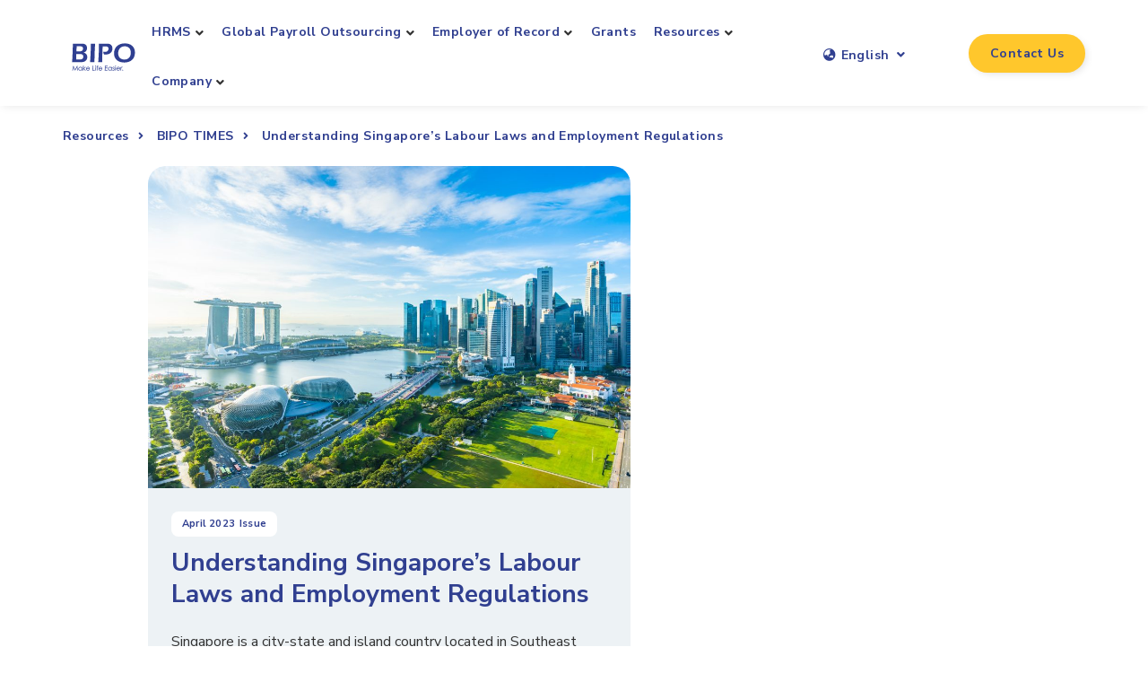

--- FILE ---
content_type: text/html; charset=UTF-8
request_url: https://www.biposervice.com/bipo-times/understanding-singapores-labour-laws-and-employment-regulations/
body_size: 32619
content:
<!doctype html>
<html lang="en-US" prefix="og: https://ogp.me/ns#">
<head>
	<meta charset="UTF-8">
<script type="text/javascript">
if(!gform){document.addEventListener("gform_main_scripts_loaded",function(){gform.scriptsLoaded=!0}),window.addEventListener("DOMContentLoaded",function(){gform.domLoaded=!0});var gform={domLoaded:!1,scriptsLoaded:!1,initializeOnLoaded:function(o){gform.domLoaded&&gform.scriptsLoaded?o():!gform.domLoaded&&gform.scriptsLoaded?window.addEventListener("DOMContentLoaded",o):document.addEventListener("gform_main_scripts_loaded",o)},hooks:{action:{},filter:{}},addAction:function(o,n,r,t){gform.addHook("action",o,n,r,t)},addFilter:function(o,n,r,t){gform.addHook("filter",o,n,r,t)},doAction:function(o){gform.doHook("action",o,arguments)},applyFilters:function(o){return gform.doHook("filter",o,arguments)},removeAction:function(o,n){gform.removeHook("action",o,n)},removeFilter:function(o,n,r){gform.removeHook("filter",o,n,r)},addHook:function(o,n,r,t,i){null==gform.hooks[o][n]&&(gform.hooks[o][n]=[]);var e=gform.hooks[o][n];null==i&&(i=n+"_"+e.length),null==t&&(t=10),gform.hooks[o][n].push({tag:i,callable:r,priority:t})},doHook:function(o,n,r){if(r=Array.prototype.slice.call(r,1),null!=gform.hooks[o][n]){var t,i=gform.hooks[o][n];i.sort(function(o,n){return o.priority-n.priority});for(var e=0;e<i.length;e++)"function"!=typeof(t=i[e].callable)&&(t=window[t]),"action"==o?t.apply(null,r):r[0]=t.apply(null,r)}if("filter"==o)return r[0]},removeHook:function(o,n,r,t){if(null!=gform.hooks[o][n])for(var i=gform.hooks[o][n],e=i.length-1;0<=e;e--)null!=t&&t!=i[e].tag||null!=r&&r!=i[e].priority||i.splice(e,1)}}}
</script>

		<meta name="viewport" content="width=device-width, initial-scale=1">
	<!-- <link rel="profile" href="http://gmpg.org/xfn/11"> -->
    <link rel="shortcut icon" href="https://www.biposervice.com/wp-content/themes/bipo-theme/favicon.png" />

	<script type="text/javascript">
var theplus_ajax_url = "https://www.biposervice.com/wp-admin/admin-ajax.php";
		var theplus_nonce = "e1d881edbe";
</script>
<link rel="alternate" hreflang="en" href="https://www.biposervice.com/bipo-times/understanding-singapores-labour-laws-and-employment-regulations/" />
<link rel="alternate" hreflang="zh-hans" href="https://www.biposervice.com/zh-hans/bipo-times/understanding-singapores-labour-laws-and-employment-regulations/" />
<link rel="alternate" hreflang="zh-hant" href="https://www.biposervice.com/zh-hant/bipo-times/understanding-singapores-labour-laws-and-employment-regulations/" />
<link rel="alternate" hreflang="ja" href="https://www.biposervice.com/ja/bipo-times/understanding-singapores-labour-laws-and-employment-regulations/" />
<link rel="alternate" hreflang="ko" href="https://www.biposervice.com/ko/bipo-times/understanding-singapores-labour-laws-and-employment-regulations/" />
<link rel="alternate" hreflang="fr" href="https://www.biposervice.com/fr/bipo-times/understanding-singapores-labour-laws-and-employment-regulations/" />
<link rel="alternate" hreflang="es" href="https://www.biposervice.com/es/bipo-times/understanding-singapores-labour-laws-and-employment-regulations/" />
<link rel="alternate" hreflang="pt-br" href="https://www.biposervice.com/pt-br/bipo-times/understanding-singapores-labour-laws-and-employment-regulations/" />
<link rel="alternate" hreflang="de" href="https://www.biposervice.com/de/bipo-times/understanding-singapores-labour-laws-and-employment-regulations/" />
<link rel="alternate" hreflang="th" href="https://www.biposervice.com/th/bipo-times/understanding-singapores-labour-laws-and-employment-regulations/" />

<!-- Search Engine Optimization by Rank Math - https://s.rankmath.com/home -->
<title>Understanding Singapore’s Labour Laws and Employment Regulations | BIPO</title>
<meta name="description" content="In a fiercely competitive global hiring landscape, you need to know about international employment in advance. Understanding Singapore’s Labour Laws and"/>
<meta name="robots" content="follow, index, max-snippet:-1, max-video-preview:-1, max-image-preview:large"/>
<link rel="canonical" href="https://www.biposervice.com/bipo-times/understanding-singapores-labour-laws-and-employment-regulations/" />
<meta property="og:locale" content="en_US" />
<meta property="og:type" content="article" />
<meta property="og:title" content="Understanding Singapore’s Labour Laws and Employment Regulations | BIPO" />
<meta property="og:description" content="In a fiercely competitive global hiring landscape, you need to know about international employment in advance. Understanding Singapore’s Labour Laws and" />
<meta property="og:url" content="https://www.biposervice.com/bipo-times/understanding-singapores-labour-laws-and-employment-regulations/" />
<meta property="og:site_name" content="BIPO" />
<meta property="og:image" content="https://www.biposervice.com/wp-content/uploads/2023/04/de7886ecc907cf05a4ad11078e343c9-1024x683.jpg" />
<meta property="og:image:secure_url" content="https://www.biposervice.com/wp-content/uploads/2023/04/de7886ecc907cf05a4ad11078e343c9-1024x683.jpg" />
<meta property="og:image:width" content="800" />
<meta property="og:image:height" content="534" />
<meta property="og:image:alt" content="Understanding Singapore’s Labour  Laws and Employment Regulations" />
<meta property="og:image:type" content="image/jpeg" />
<meta property="article:published_time" content="2023-04-10T11:58:01+08:00" />
<meta name="twitter:card" content="summary_large_image" />
<meta name="twitter:title" content="Understanding Singapore’s Labour Laws and Employment Regulations | BIPO" />
<meta name="twitter:description" content="In a fiercely competitive global hiring landscape, you need to know about international employment in advance. Understanding Singapore’s Labour Laws and" />
<meta name="twitter:image" content="https://www.biposervice.com/wp-content/uploads/2023/04/de7886ecc907cf05a4ad11078e343c9-1024x683.jpg" />
<script type="application/ld+json" class="rank-math-schema">{"@context":"https://schema.org","@graph":[{"@type":"Organization","@id":"https://www.biposervice.com/#organization","name":"BIPO","url":"https://www.biposervice.com","logo":{"@type":"ImageObject","@id":"https://www.biposervice.com/#logo","url":"https://www.biposervice.com/wp-content/uploads/2022/02/BIPO_LOGO-MLE-horizonal-2.svg","caption":"BIPO","inLanguage":"en-US"}},{"@type":"WebSite","@id":"https://www.biposervice.com/#website","url":"https://www.biposervice.com","name":"BIPO","publisher":{"@id":"https://www.biposervice.com/#organization"},"inLanguage":"en-US"},{"@type":"ImageObject","@id":"https://www.biposervice.com/wp-content/uploads/2023/04/de7886ecc907cf05a4ad11078e343c9-scaled.jpg","url":"https://www.biposervice.com/wp-content/uploads/2023/04/de7886ecc907cf05a4ad11078e343c9-scaled.jpg","width":"2560","height":"1707","inLanguage":"en-US"},{"@type":"Person","@id":"https://www.biposervice.com/author/bipo-administrator/","name":"BIPO-administrator","url":"https://www.biposervice.com/author/bipo-administrator/","image":{"@type":"ImageObject","@id":"https://secure.gravatar.com/avatar/ce92de733db0791f9c5e4df2f9cfbc4e?s=96&amp;d=mm&amp;r=g","url":"https://secure.gravatar.com/avatar/ce92de733db0791f9c5e4df2f9cfbc4e?s=96&amp;d=mm&amp;r=g","caption":"BIPO-administrator","inLanguage":"en-US"},"worksFor":{"@id":"https://www.biposervice.com/#organization"}},{"@type":"WebPage","@id":"https://www.biposervice.com/bipo-times/understanding-singapores-labour-laws-and-employment-regulations/#webpage","url":"https://www.biposervice.com/bipo-times/understanding-singapores-labour-laws-and-employment-regulations/","name":"Understanding Singapore\u2019s Labour Laws and Employment Regulations | BIPO","datePublished":"2023-04-10T11:58:01+08:00","dateModified":"2023-04-10T11:58:01+08:00","author":{"@id":"https://www.biposervice.com/author/bipo-administrator/"},"isPartOf":{"@id":"https://www.biposervice.com/#website"},"primaryImageOfPage":{"@id":"https://www.biposervice.com/wp-content/uploads/2023/04/de7886ecc907cf05a4ad11078e343c9-scaled.jpg"},"inLanguage":"en-US"},{"@type":"Article","headline":"Understanding Singapore\u2019s Labour Laws and Employment Regulations | BIPO | BIPO","datePublished":"2023-04-10T11:58:01+08:00","dateModified":"2023-04-10T11:58:01+08:00","author":{"@id":"https://www.biposervice.com/author/bipo-administrator/"},"publisher":{"@id":"https://www.biposervice.com/#organization"},"description":"In a fiercely competitive global hiring landscape, you need to know about international employment in advance. Understanding Singapore\u2019s Labour Laws and Employment Regulations | BIPO now!","name":"Understanding Singapore\u2019s Labour Laws and Employment Regulations | BIPO | BIPO","@id":"https://www.biposervice.com/bipo-times/understanding-singapores-labour-laws-and-employment-regulations/#richSnippet","isPartOf":{"@id":"https://www.biposervice.com/bipo-times/understanding-singapores-labour-laws-and-employment-regulations/#webpage"},"image":{"@id":"https://www.biposervice.com/wp-content/uploads/2023/04/de7886ecc907cf05a4ad11078e343c9-scaled.jpg"},"inLanguage":"en-US","mainEntityOfPage":{"@id":"https://www.biposervice.com/bipo-times/understanding-singapores-labour-laws-and-employment-regulations/#webpage"}}]}</script>
<!-- /Rank Math WordPress SEO plugin -->

<link rel='dns-prefetch' href='//s.w.org' />
<link rel='stylesheet' id='wpml-legacy-dropdown-0-css'  href='//www.biposervice.com/wp-content/plugins/sitepress-multilingual-cms/templates/language-switchers/legacy-dropdown/style.min.css' type='text/css' media='all' />
<link rel='stylesheet' id='theplus-front-css-css'  href='//www.biposervice.com/wp-content/uploads/theplus-addons/theplus.min.css' type='text/css' media='all' />
<link rel='stylesheet' id='hello-elementor-css'  href='https://www.biposervice.com/wp-content/themes/hello-elementor/style.min.css' type='text/css' media='all' />
<link rel='stylesheet' id='hello-elementor-theme-style-css'  href='https://www.biposervice.com/wp-content/themes/hello-elementor/theme.min.css' type='text/css' media='all' />
<link rel='stylesheet' id='elementor-frontend-css'  href='https://www.biposervice.com/wp-content/uploads/elementor/css/custom-frontend-lite.min.css' type='text/css' media='all' />
<link rel='stylesheet' id='elementor-post-5-css'  href='https://www.biposervice.com/wp-content/uploads/elementor/css/post-5.css' type='text/css' media='all' />
<link rel='stylesheet' id='elementor-icons-css'  href='https://www.biposervice.com/wp-content/plugins/elementor/assets/lib/eicons/css/elementor-icons.min.css' type='text/css' media='all' />
<link rel='stylesheet' id='elementor-pro-css'  href='https://www.biposervice.com/wp-content/uploads/elementor/css/custom-pro-frontend-lite.min.css' type='text/css' media='all' />
<link rel='stylesheet' id='font-awesome-5-all-css'  href='https://www.biposervice.com/wp-content/plugins/elementor/assets/lib/font-awesome/css/all.min.css' type='text/css' media='all' />
<link rel='stylesheet' id='font-awesome-4-shim-css'  href='https://www.biposervice.com/wp-content/plugins/elementor/assets/lib/font-awesome/css/v4-shims.min.css' type='text/css' media='all' />
<link rel='stylesheet' id='elementor-global-css'  href='https://www.biposervice.com/wp-content/uploads/elementor/css/global.css' type='text/css' media='all' />
<link rel='stylesheet' id='elementor-post-15150-css'  href='https://www.biposervice.com/wp-content/uploads/elementor/css/post-15150.css' type='text/css' media='all' />
<link rel='stylesheet' id='elementor-post-78-css'  href='https://www.biposervice.com/wp-content/uploads/elementor/css/post-78.css' type='text/css' media='all' />
<link rel='stylesheet' id='elementor-post-1494-css'  href='https://www.biposervice.com/wp-content/uploads/elementor/css/post-1494.css' type='text/css' media='all' />
<link rel='stylesheet' id='elementor-post-7456-css'  href='https://www.biposervice.com/wp-content/uploads/elementor/css/post-7456.css' type='text/css' media='all' />
<link rel='stylesheet' id='hello-elementor-child-style-css'  href='https://www.biposervice.com/wp-content/themes/bipo-theme/style.css' type='text/css' media='all' />
<link rel='stylesheet' id='ecs-styles-css'  href='https://www.biposervice.com/wp-content/plugins/ele-custom-skin/assets/css/ecs-style.css' type='text/css' media='all' />
<link rel='stylesheet' id='elementor-post-1609-css'  href='https://www.biposervice.com/wp-content/uploads/elementor/css/post-1609.css' type='text/css' media='all' />
<link rel='stylesheet' id='elementor-post-1823-css'  href='https://www.biposervice.com/wp-content/uploads/elementor/css/post-1823.css' type='text/css' media='all' />
<link rel='stylesheet' id='elementor-post-2305-css'  href='https://www.biposervice.com/wp-content/uploads/elementor/css/post-2305.css' type='text/css' media='all' />
<link rel='stylesheet' id='elementor-post-2328-css'  href='https://www.biposervice.com/wp-content/uploads/elementor/css/post-2328.css' type='text/css' media='all' />
<link rel='stylesheet' id='elementor-post-2439-css'  href='https://www.biposervice.com/wp-content/uploads/elementor/css/post-2439.css' type='text/css' media='all' />
<link rel='stylesheet' id='elementor-post-3970-css'  href='https://www.biposervice.com/wp-content/uploads/elementor/css/post-3970.css' type='text/css' media='all' />
<link rel='stylesheet' id='elementor-post-8199-css'  href='https://www.biposervice.com/wp-content/uploads/elementor/css/post-8199.css' type='text/css' media='all' />
<link rel='stylesheet' id='elementor-post-8203-css'  href='https://www.biposervice.com/wp-content/uploads/elementor/css/post-8203.css' type='text/css' media='all' />
<link rel='stylesheet' id='elementor-post-8211-css'  href='https://www.biposervice.com/wp-content/uploads/elementor/css/post-8211.css' type='text/css' media='all' />
<link rel='stylesheet' id='elementor-post-8294-css'  href='https://www.biposervice.com/wp-content/uploads/elementor/css/post-8294.css' type='text/css' media='all' />
<link rel='stylesheet' id='elementor-post-8814-css'  href='https://www.biposervice.com/wp-content/uploads/elementor/css/post-8814.css' type='text/css' media='all' />
<link rel='stylesheet' id='elementor-post-8823-css'  href='https://www.biposervice.com/wp-content/uploads/elementor/css/post-8823.css' type='text/css' media='all' />
<link rel='stylesheet' id='elementor-post-9229-css'  href='https://www.biposervice.com/wp-content/uploads/elementor/css/post-9229.css' type='text/css' media='all' />
<link rel='stylesheet' id='elementor-post-9251-css'  href='https://www.biposervice.com/wp-content/uploads/elementor/css/post-9251.css' type='text/css' media='all' />
<link rel='stylesheet' id='elementor-post-9257-css'  href='https://www.biposervice.com/wp-content/uploads/elementor/css/post-9257.css' type='text/css' media='all' />
<link rel='stylesheet' id='elementor-post-9260-css'  href='https://www.biposervice.com/wp-content/uploads/elementor/css/post-9260.css' type='text/css' media='all' />
<link rel='stylesheet' id='elementor-post-9261-css'  href='https://www.biposervice.com/wp-content/uploads/elementor/css/post-9261.css' type='text/css' media='all' />
<link rel='stylesheet' id='elementor-post-10180-css'  href='https://www.biposervice.com/wp-content/uploads/elementor/css/post-10180.css' type='text/css' media='all' />
<link rel='stylesheet' id='elementor-post-14822-css'  href='https://www.biposervice.com/wp-content/uploads/elementor/css/post-14822.css' type='text/css' media='all' />
<link rel='stylesheet' id='elementor-post-33299-css'  href='https://www.biposervice.com/wp-content/uploads/elementor/css/post-33299.css' type='text/css' media='all' />
<link rel='stylesheet' id='elementor-post-34103-css'  href='https://www.biposervice.com/wp-content/uploads/elementor/css/post-34103.css' type='text/css' media='all' />
<link rel='stylesheet' id='elementor-post-34106-css'  href='https://www.biposervice.com/wp-content/uploads/elementor/css/post-34106.css' type='text/css' media='all' />
<link rel='stylesheet' id='elementor-post-36859-css'  href='https://www.biposervice.com/wp-content/uploads/elementor/css/post-36859.css' type='text/css' media='all' />
<link rel='stylesheet' id='elementor-post-37087-css'  href='https://www.biposervice.com/wp-content/uploads/elementor/css/post-37087.css' type='text/css' media='all' />
<link rel='stylesheet' id='elementor-post-37090-css'  href='https://www.biposervice.com/wp-content/uploads/elementor/css/post-37090.css' type='text/css' media='all' />
<link rel='stylesheet' id='elementor-post-47406-css'  href='https://www.biposervice.com/wp-content/uploads/elementor/css/post-47406.css' type='text/css' media='all' />
<link rel='stylesheet' id='elementor-post-47528-css'  href='https://www.biposervice.com/wp-content/uploads/elementor/css/post-47528.css' type='text/css' media='all' />
<link rel='stylesheet' id='elementor-post-47602-css'  href='https://www.biposervice.com/wp-content/uploads/elementor/css/post-47602.css' type='text/css' media='all' />
<link rel='stylesheet' id='elementor-post-50772-css'  href='https://www.biposervice.com/wp-content/uploads/elementor/css/post-50772.css' type='text/css' media='all' />
<link rel='stylesheet' id='elementor-post-50776-css'  href='https://www.biposervice.com/wp-content/uploads/elementor/css/post-50776.css' type='text/css' media='all' />
<link rel='stylesheet' id='elementor-post-50785-css'  href='https://www.biposervice.com/wp-content/uploads/elementor/css/post-50785.css' type='text/css' media='all' />
<link rel='stylesheet' id='elementor-post-50788-css'  href='https://www.biposervice.com/wp-content/uploads/elementor/css/post-50788.css' type='text/css' media='all' />
<link rel='stylesheet' id='elementor-post-59480-css'  href='https://www.biposervice.com/wp-content/uploads/elementor/css/post-59480.css' type='text/css' media='all' />
<link rel='stylesheet' id='elementor-post-59513-css'  href='https://www.biposervice.com/wp-content/uploads/elementor/css/post-59513.css' type='text/css' media='all' />
<link rel='stylesheet' id='elementor-post-59776-css'  href='https://www.biposervice.com/wp-content/uploads/elementor/css/post-59776.css' type='text/css' media='all' />
<link rel='stylesheet' id='elementor-post-59785-css'  href='https://www.biposervice.com/wp-content/uploads/elementor/css/post-59785.css' type='text/css' media='all' />
<link rel='stylesheet' id='elementor-post-59788-css'  href='https://www.biposervice.com/wp-content/uploads/elementor/css/post-59788.css' type='text/css' media='all' />
<link rel='stylesheet' id='elementor-post-59871-css'  href='https://www.biposervice.com/wp-content/uploads/elementor/css/post-59871.css' type='text/css' media='all' />
<link rel='stylesheet' id='elementor-post-59877-css'  href='https://www.biposervice.com/wp-content/uploads/elementor/css/post-59877.css' type='text/css' media='all' />
<link rel='stylesheet' id='elementor-post-59975-css'  href='https://www.biposervice.com/wp-content/uploads/elementor/css/post-59975.css' type='text/css' media='all' />
<link rel='stylesheet' id='elementor-post-64578-css'  href='https://www.biposervice.com/wp-content/uploads/elementor/css/post-64578.css' type='text/css' media='all' />
<link rel='stylesheet' id='google-fonts-1-css'  href='https://fonts.googleapis.com/css?family=Nunito+Sans%3A100%2C100italic%2C200%2C200italic%2C300%2C300italic%2C400%2C400italic%2C500%2C500italic%2C600%2C600italic%2C700%2C700italic%2C800%2C800italic%2C900%2C900italic&#038;display=auto&#038;ver=5.8' type='text/css' media='all' />
<link rel='stylesheet' id='elementor-icons-shared-0-css'  href='https://www.biposervice.com/wp-content/plugins/elementor/assets/lib/font-awesome/css/fontawesome.min.css' type='text/css' media='all' />
<link rel='stylesheet' id='elementor-icons-fa-solid-css'  href='https://www.biposervice.com/wp-content/plugins/elementor/assets/lib/font-awesome/css/solid.min.css' type='text/css' media='all' />
<script type='text/javascript' src='https://www.biposervice.com/wp-includes/js/jquery/jquery.min.js' id='jquery-core-js'></script>
<script type='text/javascript' src='//www.biposervice.com/wp-content/plugins/sitepress-multilingual-cms/templates/language-switchers/legacy-dropdown/script.min.js' id='wpml-legacy-dropdown-0-js'></script>
<script type='text/javascript' src='https://www.biposervice.com/wp-content/plugins/elementor/assets/lib/font-awesome/js/v4-shims.min.js' id='font-awesome-4-shim-js'></script>
<script type='text/javascript' id='ecs_ajax_load-js-extra'>
/* <![CDATA[ */
var ecs_ajax_params = {"ajaxurl":"https:\/\/www.biposervice.com\/wp-admin\/admin-ajax.php","posts":"{\"page\":0,\"post_type\":\"bipo-times\",\"error\":\"\",\"m\":\"\",\"p\":33240,\"post_parent\":\"\",\"subpost\":\"\",\"subpost_id\":\"\",\"attachment\":\"\",\"attachment_id\":0,\"pagename\":\"\",\"page_id\":\"\",\"second\":\"\",\"minute\":\"\",\"hour\":\"\",\"day\":0,\"monthnum\":0,\"year\":0,\"w\":0,\"category_name\":\"\",\"tag\":\"\",\"cat\":\"\",\"tag_id\":\"\",\"author\":\"\",\"author_name\":\"\",\"feed\":\"\",\"tb\":\"\",\"paged\":0,\"meta_key\":\"\",\"meta_value\":\"\",\"preview\":\"\",\"s\":\"\",\"sentence\":\"\",\"title\":\"\",\"fields\":\"\",\"menu_order\":\"\",\"embed\":\"\",\"category__in\":[],\"category__not_in\":[],\"category__and\":[],\"post__in\":[],\"post__not_in\":[],\"post_name__in\":[],\"tag__in\":[],\"tag__not_in\":[],\"tag__and\":[],\"tag_slug__in\":[],\"tag_slug__and\":[],\"post_parent__in\":[],\"post_parent__not_in\":[],\"author__in\":[],\"author__not_in\":[],\"name\":\"understanding-singapores-labour-laws-and-employment-regulations\",\"ignore_sticky_posts\":false,\"suppress_filters\":false,\"cache_results\":false,\"update_post_term_cache\":true,\"lazy_load_term_meta\":true,\"update_post_meta_cache\":true,\"posts_per_page\":6,\"nopaging\":false,\"comments_per_page\":\"50\",\"no_found_rows\":false,\"order\":\"DESC\",\"bipo-times\":\"understanding-singapores-labour-laws-and-employment-regulations\"}"};
/* ]]> */
</script>
<script type='text/javascript' src='https://www.biposervice.com/wp-content/plugins/ele-custom-skin/assets/js/ecs_ajax_pagination.js' id='ecs_ajax_load-js'></script>
<script type='text/javascript' src='https://www.biposervice.com/wp-content/plugins/ele-custom-skin/assets/js/ecs.js' id='ecs-script-js'></script>
<link rel="https://api.w.org/" href="https://www.biposervice.com/wp-json/" /><link rel="alternate" type="application/json" href="https://www.biposervice.com/wp-json/wp/v2/bipo-times/33240" /><link rel="EditURI" type="application/rsd+xml" title="RSD" href="https://www.biposervice.com/xmlrpc.php?rsd" />
<link rel="wlwmanifest" type="application/wlwmanifest+xml" href="https://www.biposervice.com/wp-includes/wlwmanifest.xml" /> 
<link rel='shortlink' href='https://www.biposervice.com/?p=33240' />
<link rel="alternate" type="application/json+oembed" href="https://www.biposervice.com/wp-json/oembed/1.0/embed?url=https%3A%2F%2Fwww.biposervice.com%2Fbipo-times%2Funderstanding-singapores-labour-laws-and-employment-regulations%2F" />
<link rel="alternate" type="text/xml+oembed" href="https://www.biposervice.com/wp-json/oembed/1.0/embed?url=https%3A%2F%2Fwww.biposervice.com%2Fbipo-times%2Funderstanding-singapores-labour-laws-and-employment-regulations%2F&#038;format=xml" />
<link rel="stylesheet" href="/wp-content/uploads/elementor/css/custom-pro-widget-nav-menu.min.css" type="text/css">
<!-- <link rel="stylesheet" href="/wp-content/uploads/theplus-addons/theplus.min.css" type="text/css" /> -->

<meta name="google-site-verification" content="es2hhC0uoJ0h_SKKvpflvneMSQeehUCbrmDxgD_D8m0" />
<!-- Google Tag Manager -->
<script>(function(w,d,s,l,i){w[l]=w[l]||[];w[l].push({'gtm.start':
new Date().getTime(),event:'gtm.js'});var f=d.getElementsByTagName(s)[0],
j=d.createElement(s),dl=l!='dataLayer'?'&l='+l:'';j.async=true;j.src=
'https://www.googletagmanager.com/gtm.js?id='+i+dl;f.parentNode.insertBefore(j,f);
})(window,document,'script','dataLayer','GTM-K9KGPVG');</script>
<!-- End Google Tag Manager -->
<script>
// (function() {
//   function init() {
//     window.addEventListener('elementor/frontend/init', function() {

//       if (elementorFrontend && !elementorFrontend.isEditMode() && !elementorFrontend.isWPPreviewMode()) {
//         elementorFrontend.storage.get = function() {};
//         elementorFrontend.storage.set = function() {};

//         if (window.sessionStorage) {
//           window.sessionStorage.removeItem('elementor');
//         }

//         if (window.localStorage) {
//           window.localStorage.removeItem('elementor');
//         }
//       }
//     });
//   }

//   init();
// })();
</script>
</head>
<body class="bipo-times-template-default single single-bipo-times postid-33240 wp-custom-logo elementor-default elementor-kit-5 elementor-page-1494">

<!-- Google Tag Manager (noscript) -->
<noscript><iframe src="https://www.googletagmanager.com/ns.html?id=GTM-K9KGPVG"
height="0" width="0" style="display:none;visibility:hidden"></iframe></noscript>
<!-- End Google Tag Manager (noscript) -->
		<div data-elementor-type="header" data-elementor-id="15150" class="elementor elementor-15150 elementor-location-header" data-elementor-settings="[]">
								<section class="elementor-section elementor-top-section elementor-element elementor-element-0e93eab elementor-section-height-min-height elementor-hidden-desktop elementor-section-content-space-between dc-has-condition dc-condition-equal elementor-section-boxed elementor-section-height-default elementor-section-items-middle" data-id="0e93eab" data-element_type="section" data-settings="{&quot;background_background&quot;:&quot;classic&quot;,&quot;sticky&quot;:&quot;top&quot;,&quot;sticky_on&quot;:[&quot;tablet&quot;,&quot;mobile&quot;],&quot;animation_tablet&quot;:&quot;none&quot;,&quot;animation_mobile&quot;:&quot;none&quot;,&quot;sticky_offset&quot;:0,&quot;sticky_effects_offset&quot;:0}">
							<div class="elementor-background-overlay"></div>
							<div class="elementor-container elementor-column-gap-no">
					<div class="elementor-column elementor-col-33 elementor-top-column elementor-element elementor-element-cc8e011" data-id="cc8e011" data-element_type="column">
			<div class="elementor-widget-wrap elementor-element-populated">
								<div class="elementor-element elementor-element-c99f6e4 elementor-widget elementor-widget-image" data-id="c99f6e4" data-element_type="widget" data-widget_type="image.default">
				<div class="elementor-widget-container">
			<style>/*! elementor - v3.5.5 - 03-02-2022 */
.elementor-widget-image{text-align:center}.elementor-widget-image a{display:inline-block}.elementor-widget-image a img[src$=".svg"]{width:48px}.elementor-widget-image img{vertical-align:middle;display:inline-block}</style>													<a href="https://www.biposervice.com">
							<img width="313" height="143" src="https://www.biposervice.com/wp-content/uploads/2022/09/BIPO_LOGO-vertical.svg" class="attachment-full size-full" alt="" loading="lazy" />								</a>
															</div>
				</div>
					</div>
		</div>
				<div class="elementor-column elementor-col-33 elementor-top-column elementor-element elementor-element-32ce8d3" data-id="32ce8d3" data-element_type="column">
			<div class="elementor-widget-wrap elementor-element-populated">
								<div class="elementor-element elementor-element-7960ca5 elementor-align-right elementor-widget elementor-widget-button" data-id="7960ca5" data-element_type="widget" data-widget_type="button.default">
				<div class="elementor-widget-container">
					<div class="elementor-button-wrapper">
			<a href="/company/contact-us/" class="elementor-button-link elementor-button elementor-size-sm" role="button">
						<span class="elementor-button-content-wrapper">
						<span class="elementor-button-text">Contact Us</span>
		</span>
					</a>
		</div>
				</div>
				</div>
					</div>
		</div>
				<div class="elementor-column elementor-col-33 elementor-top-column elementor-element elementor-element-d25d673" data-id="d25d673" data-element_type="column">
			<div class="elementor-widget-wrap elementor-element-populated">
								<div class="elementor-element elementor-element-0ffc654 elementor-nav-menu--stretch elementor-nav-menu__text-align-aside elementor-nav-menu--toggle elementor-nav-menu--burger elementor-widget elementor-widget-nav-menu" data-id="0ffc654" data-element_type="widget" data-settings="{&quot;layout&quot;:&quot;dropdown&quot;,&quot;full_width&quot;:&quot;stretch&quot;,&quot;submenu_icon&quot;:{&quot;value&quot;:&quot;&lt;i class=\&quot;fas fa-caret-down\&quot;&gt;&lt;\/i&gt;&quot;,&quot;library&quot;:&quot;fa-solid&quot;},&quot;toggle&quot;:&quot;burger&quot;}" data-widget_type="nav-menu.default">
				<div class="elementor-widget-container">
			<link rel="stylesheet" href="https://www.biposervice.com/wp-content/uploads/elementor/css/custom-pro-widget-nav-menu.min.css">		<div class="elementor-menu-toggle" role="button" tabindex="0" aria-label="Menu Toggle" aria-expanded="false">
			<i aria-hidden="true" role="presentation" class="elementor-menu-toggle__icon--open eicon-menu-bar"></i><i aria-hidden="true" role="presentation" class="elementor-menu-toggle__icon--close eicon-close"></i>			<span class="elementor-screen-only">Menu</span>
		</div>
			<nav class="elementor-nav-menu--dropdown elementor-nav-menu__container" role="navigation" aria-hidden="true">
				<ul id="menu-2-0ffc654" class="elementor-nav-menu"><li class="menu-item menu-item-type-custom menu-item-object-custom menu-item-has-children menu-item-5293"><a href="#" class="elementor-item elementor-item-anchor" tabindex="-1">HRMS</a>
<ul class="sub-menu elementor-nav-menu--dropdown">
	<li class="menu-item menu-item-type-post_type menu-item-object-page menu-item-5291"><a href="https://www.biposervice.com/hrms/" class="elementor-sub-item" tabindex="-1">HRMS</a></li>
	<li class="menu-item menu-item-type-post_type menu-item-object-page menu-item-5294"><a href="https://www.biposervice.com/hrms/personnel-hub/" class="elementor-sub-item" tabindex="-1">Personnel Hub</a></li>
	<li class="menu-item menu-item-type-post_type menu-item-object-page menu-item-5295"><a href="https://www.biposervice.com/hrms/payroll/" class="elementor-sub-item" tabindex="-1">Payroll</a></li>
	<li class="menu-item menu-item-type-post_type menu-item-object-page menu-item-5296"><a href="https://www.biposervice.com/hrms/time-attendance/" class="elementor-sub-item" tabindex="-1">Time &#038; Attendance</a></li>
	<li class="menu-item menu-item-type-post_type menu-item-object-page menu-item-5297"><a href="https://www.biposervice.com/hrms/leave-management/" class="elementor-sub-item" tabindex="-1">Leave Management</a></li>
	<li class="menu-item menu-item-type-post_type menu-item-object-page menu-item-5298"><a href="https://www.biposervice.com/hrms/claims/" class="elementor-sub-item" tabindex="-1">Claims</a></li>
	<li class="menu-item menu-item-type-post_type menu-item-object-page menu-item-54558"><a href="https://www.biposervice.com/hrms/appraisal/" class="elementor-sub-item" tabindex="-1">Appraisal</a></li>
	<li class="menu-item menu-item-type-post_type menu-item-object-page menu-item-5300"><a href="https://www.biposervice.com/hrms/mobile/" class="elementor-sub-item" tabindex="-1">Mobile</a></li>
	<li class="menu-item menu-item-type-post_type menu-item-object-page menu-item-35129"><a href="https://www.biposervice.com/hrms/athena-bi/" class="elementor-sub-item" tabindex="-1">Athena BI</a></li>
</ul>
</li>
<li class="menu-item menu-item-type-custom menu-item-object-custom menu-item-has-children menu-item-5313"><a href="#" class="elementor-item elementor-item-anchor" tabindex="-1">Global Payroll Outsourcing</a>
<ul class="sub-menu elementor-nav-menu--dropdown">
	<li class="menu-item menu-item-type-post_type menu-item-object-page menu-item-5308"><a href="https://www.biposervice.com/global-payroll-outsourcing/" class="elementor-sub-item" tabindex="-1">Global Payroll Outsourcing</a></li>
	<li class="menu-item menu-item-type-post_type menu-item-object-page menu-item-27758"><a href="https://www.biposervice.com/global-payroll-outsourcing/multi-country-payroll/" class="elementor-sub-item" tabindex="-1">Multi-country Payroll</a></li>
	<li class="menu-item menu-item-type-post_type menu-item-object-page menu-item-5311"><a href="https://www.biposervice.com/global-payroll-outsourcing/global-hr-outsourcing/" class="elementor-sub-item" tabindex="-1">Global HR Outsourcing</a></li>
	<li class="menu-item menu-item-type-post_type menu-item-object-page menu-item-5309"><a href="https://www.biposervice.com/global-payroll-outsourcing/hr-advisory-compliance/" class="elementor-sub-item" tabindex="-1">HR Advisory &#038; Compliance</a></li>
</ul>
</li>
<li class="menu-item menu-item-type-custom menu-item-object-custom menu-item-has-children menu-item-5307"><a href="#" class="elementor-item elementor-item-anchor" tabindex="-1">Employer of Record</a>
<ul class="sub-menu elementor-nav-menu--dropdown">
	<li class="menu-item menu-item-type-post_type menu-item-object-page menu-item-5303"><a href="https://www.biposervice.com/employer-of-record/" class="elementor-sub-item" tabindex="-1">Employer of Record</a></li>
	<li class="menu-item menu-item-type-post_type menu-item-object-page menu-item-5304"><a href="https://www.biposervice.com/employer-of-record/manage-global-talents/" class="elementor-sub-item" tabindex="-1">Manage Global Talents</a></li>
	<li class="menu-item menu-item-type-post_type menu-item-object-page menu-item-5305"><a href="https://www.biposervice.com/employer-of-record/global-compliance/" class="elementor-sub-item" tabindex="-1">Global Compliance</a></li>
	<li class="menu-item menu-item-type-post_type menu-item-object-page menu-item-5306"><a href="https://www.biposervice.com/employer-of-record/cross-border-transactions/" class="elementor-sub-item" tabindex="-1">Cross-border Transactions</a></li>
</ul>
</li>
<li class="menu-item menu-item-type-post_type menu-item-object-page menu-item-54896"><a href="https://www.biposervice.com/grants/" class="elementor-item" tabindex="-1">Grants</a></li>
<li class="menu-item menu-item-type-custom menu-item-object-custom menu-item-has-children menu-item-5315"><a href="#" class="elementor-item elementor-item-anchor" tabindex="-1">Resources</a>
<ul class="sub-menu elementor-nav-menu--dropdown">
	<li class="menu-item menu-item-type-post_type menu-item-object-page menu-item-5317"><a href="https://www.biposervice.com/resources/" class="elementor-sub-item" tabindex="-1">Resources</a></li>
	<li class="menu-item menu-item-type-post_type menu-item-object-page menu-item-5318"><a href="https://www.biposervice.com/resources/bipo-times/" class="elementor-sub-item" tabindex="-1">BIPO TIMES</a></li>
	<li class="menu-item menu-item-type-post_type menu-item-object-page menu-item-5319"><a href="https://www.biposervice.com/resources/business-continuity/" class="elementor-sub-item" tabindex="-1">Business Continuity</a></li>
	<li class="menu-item menu-item-type-post_type menu-item-object-page menu-item-32643"><a href="https://www.biposervice.com/resources/blog/" class="elementor-sub-item" tabindex="-1">Blog</a></li>
	<li class="menu-item menu-item-type-post_type menu-item-object-page menu-item-69458"><a href="https://www.biposervice.com/resources/global-hiring-guide/" class="elementor-sub-item" tabindex="-1">Global Hiring Guide</a></li>
	<li class="menu-item menu-item-type-post_type menu-item-object-page menu-item-37264"><a href="https://www.biposervice.com/resources/events/" class="elementor-sub-item" tabindex="-1">Events</a></li>
	<li class="menu-item menu-item-type-post_type menu-item-object-page menu-item-45624"><a href="https://www.biposervice.com/resources/currency-converter/" class="elementor-sub-item" tabindex="-1">Currency Converter</a></li>
	<li class="menu-item menu-item-type-post_type menu-item-object-page menu-item-47471"><a href="https://www.biposervice.com/resources/employment-cost-calculator/" class="elementor-sub-item" tabindex="-1">Employment Cost Calculator</a></li>
</ul>
</li>
<li class="menu-item menu-item-type-custom menu-item-object-custom menu-item-has-children menu-item-5316"><a href="#" class="elementor-item elementor-item-anchor" tabindex="-1">Company</a>
<ul class="sub-menu elementor-nav-menu--dropdown">
	<li class="menu-item menu-item-type-post_type menu-item-object-page menu-item-8165"><a href="https://www.biposervice.com/company/" class="elementor-sub-item" tabindex="-1">About Us</a></li>
	<li class="menu-item menu-item-type-post_type menu-item-object-page menu-item-5321"><a href="https://www.biposervice.com/company/newsroom/" class="elementor-sub-item" tabindex="-1">Newsroom</a></li>
	<li class="menu-item menu-item-type-post_type menu-item-object-page menu-item-27772"><a href="https://www.biposervice.com/company/careers-at-bipo/" class="elementor-sub-item" tabindex="-1">Careers</a></li>
	<li class="menu-item menu-item-type-post_type menu-item-object-page menu-item-5322"><a href="https://www.biposervice.com/company/contact-us/" class="elementor-sub-item" tabindex="-1">Contact Us</a></li>
</ul>
</li>
<li class="menu-item bipo-mobile-languageSelector"><div class="elementor-item">
<div class="wpml-ls-statics-footer wpml-ls wpml-ls-legacy-list-horizontal">
	<ul><li class="wpml-ls-slot-footer wpml-ls-item wpml-ls-item-en wpml-ls-current-language wpml-ls-first-item wpml-ls-item-legacy-list-horizontal">
				<a href="https://www.biposervice.com/bipo-times/understanding-singapores-labour-laws-and-employment-regulations/" class="wpml-ls-link">
                    <span class="wpml-ls-native">English</span></a>
			</li><li class="wpml-ls-slot-footer wpml-ls-item wpml-ls-item-zh-hans wpml-ls-item-legacy-list-horizontal">
				<a href="https://www.biposervice.com/zh-hans/bipo-times/understanding-singapores-labour-laws-and-employment-regulations/" class="wpml-ls-link">
                    <span class="wpml-ls-native" lang="zh-hans">简体中文</span></a>
			</li><li class="wpml-ls-slot-footer wpml-ls-item wpml-ls-item-zh-hant wpml-ls-item-legacy-list-horizontal">
				<a href="https://www.biposervice.com/zh-hant/bipo-times/understanding-singapores-labour-laws-and-employment-regulations/" class="wpml-ls-link">
                    <span class="wpml-ls-native" lang="zh-hant">繁體中文</span></a>
			</li><li class="wpml-ls-slot-footer wpml-ls-item wpml-ls-item-ja wpml-ls-item-legacy-list-horizontal">
				<a href="https://www.biposervice.com/ja/bipo-times/understanding-singapores-labour-laws-and-employment-regulations/" class="wpml-ls-link">
                    <span class="wpml-ls-native" lang="ja">日本語</span></a>
			</li><li class="wpml-ls-slot-footer wpml-ls-item wpml-ls-item-ko wpml-ls-item-legacy-list-horizontal">
				<a href="https://www.biposervice.com/ko/bipo-times/understanding-singapores-labour-laws-and-employment-regulations/" class="wpml-ls-link">
                    <span class="wpml-ls-native" lang="ko">한국어</span></a>
			</li><li class="wpml-ls-slot-footer wpml-ls-item wpml-ls-item-fr wpml-ls-item-legacy-list-horizontal">
				<a href="https://www.biposervice.com/fr/bipo-times/understanding-singapores-labour-laws-and-employment-regulations/" class="wpml-ls-link">
                    <span class="wpml-ls-native" lang="fr">Français</span></a>
			</li><li class="wpml-ls-slot-footer wpml-ls-item wpml-ls-item-es wpml-ls-item-legacy-list-horizontal">
				<a href="https://www.biposervice.com/es/bipo-times/understanding-singapores-labour-laws-and-employment-regulations/" class="wpml-ls-link">
                    <span class="wpml-ls-native" lang="es">Español</span></a>
			</li><li class="wpml-ls-slot-footer wpml-ls-item wpml-ls-item-pt-br wpml-ls-item-legacy-list-horizontal">
				<a href="https://www.biposervice.com/pt-br/bipo-times/understanding-singapores-labour-laws-and-employment-regulations/" class="wpml-ls-link">
                    <span class="wpml-ls-native" lang="pt-br">Português</span></a>
			</li><li class="wpml-ls-slot-footer wpml-ls-item wpml-ls-item-de wpml-ls-item-legacy-list-horizontal">
				<a href="https://www.biposervice.com/de/bipo-times/understanding-singapores-labour-laws-and-employment-regulations/" class="wpml-ls-link">
                    <span class="wpml-ls-native" lang="de">Deutsch</span></a>
			</li><li class="wpml-ls-slot-footer wpml-ls-item wpml-ls-item-th wpml-ls-last-item wpml-ls-item-legacy-list-horizontal">
				<a href="https://www.biposervice.com/th/bipo-times/understanding-singapores-labour-laws-and-employment-regulations/" class="wpml-ls-link">
                    <span class="wpml-ls-native" lang="th">ไทย</span></a>
			</li></ul>
</div>
</div></li></ul>			</nav>
				</div>
				</div>
					</div>
		</div>
							</div>
		</section>
		<!-- hidden section --><!-- hidden section --><!-- hidden section --><!-- hidden section --><!-- hidden section --><!-- hidden section --><!-- hidden section --><!-- hidden section --><!-- hidden section -->		<section class="elementor-section elementor-top-section elementor-element elementor-element-c1b669b elementor-section-height-min-height elementor-hidden-tablet elementor-hidden-mobile dc-has-condition dc-condition-contains elementor-section-boxed elementor-section-height-default elementor-section-items-middle" data-id="c1b669b" data-element_type="section" data-settings="{&quot;background_background&quot;:&quot;classic&quot;,&quot;sticky&quot;:&quot;top&quot;,&quot;sticky_on&quot;:[&quot;desktop&quot;],&quot;sticky_offset&quot;:0,&quot;sticky_effects_offset&quot;:0}">
						<div class="elementor-container elementor-column-gap-no">
					<div class="elementor-column elementor-col-25 elementor-top-column elementor-element elementor-element-2453501" data-id="2453501" data-element_type="column">
			<div class="elementor-widget-wrap elementor-element-populated">
								<div class="elementor-element elementor-element-f574c22 elementor-widget elementor-widget-image" data-id="f574c22" data-element_type="widget" data-widget_type="image.default">
				<div class="elementor-widget-container">
																<a href="https://www.biposervice.com">
							<img width="313" height="143" src="https://www.biposervice.com/wp-content/uploads/2022/09/BIPO_LOGO-vertical.svg" class="attachment-full size-full" alt="" loading="lazy" />								</a>
															</div>
				</div>
					</div>
		</div>
				<div class="elementor-column elementor-col-25 elementor-top-column elementor-element elementor-element-017f49a" data-id="017f49a" data-element_type="column">
			<div class="elementor-widget-wrap elementor-element-populated">
								<div class="elementor-element elementor-element-08aa43f elementor-widget elementor-widget-tp-navigation-menu" data-id="08aa43f" data-element_type="widget" data-widget_type="tp-navigation-menu.default">
				<div class="elementor-widget-container">
					
		<div class="plus-navigation-wrap text-left nav-menu69706d440d7b608aa43f">
			<div class="plus-navigation-inner menu-hover main-menu-indicator-style-1 sub-menu-indicator-none plus-menu-style-1"  data-menu_transition="style-1" data-mobile-menu-click="yes">
				<div id="theplus-navigation-normal-menu" class="collapse navbar-collapse navbar-ex1-collapse">
				
					<div class="plus-navigation-menu menu-horizontal   ">
												<ul id="menu-mega-menu-en" class="nav navbar-nav yamm menu-hover-none  "><li id="menu-item-3864" class="menu-item menu-item-type-custom menu-item-object-custom menu-item-has-children animate-dropdown menu-item-3864 depth-0 dropdown plus-dropdown-full-width" ><a title="HRMS" href="/hrms/" class="dropdown-toggle" aria-haspopup="true" data-text="HRMS">HRMS</a>
<ul role="menu" class=" dropdown-menu">
	<li id="menu-item-29382" class="menu-item menu-item-type-post_type menu-item-object-plus-mega-menu animate-dropdown menu-item-29382 plus-dropdown-full-width" ><div class="plus-megamenu-content">		<div data-elementor-type="wp-post" data-elementor-id="29242" class="elementor elementor-29242" data-elementor-settings="[]">
							<div class="elementor-section-wrap">
							<section class="elementor-section elementor-top-section elementor-element elementor-element-d37c221 elementor-section-boxed elementor-section-height-default elementor-section-height-default" data-id="d37c221" data-element_type="section">
						<div class="elementor-container elementor-column-gap-default">
					<div class="make-column-clickable-elementor elementor-column elementor-col-25 elementor-top-column elementor-element elementor-element-71c943e" style="cursor: pointer;" data-column-clickable="/hrms/personnel-hub" data-column-clickable-blank="_self" data-id="71c943e" data-element_type="column">
			<div class="elementor-widget-wrap elementor-element-populated">
								<section class="elementor-section elementor-inner-section elementor-element elementor-element-906cf4f elementor-section-boxed elementor-section-height-default elementor-section-height-default" data-id="906cf4f" data-element_type="section">
						<div class="elementor-container elementor-column-gap-default">
					<div class="elementor-column elementor-col-50 elementor-inner-column elementor-element elementor-element-39bad38" data-id="39bad38" data-element_type="column">
			<div class="elementor-widget-wrap elementor-element-populated">
								<div class="elementor-element elementor-element-b5c49ad elementor-widget elementor-widget-image" data-id="b5c49ad" data-element_type="widget" data-widget_type="image.default">
				<div class="elementor-widget-container">
																<a href="/hrms/personnel-hub">
							<img width="80" height="80" src="https://www.biposervice.com/wp-content/uploads/2022/01/employee-hub.png" class="attachment-full size-full" alt="" loading="lazy" />								</a>
															</div>
				</div>
					</div>
		</div>
				<div class="elementor-column elementor-col-50 elementor-inner-column elementor-element elementor-element-4bd84bc" data-id="4bd84bc" data-element_type="column">
			<div class="elementor-widget-wrap elementor-element-populated">
								<div class="elementor-element elementor-element-785e2b1 elementor-widget elementor-widget-heading" data-id="785e2b1" data-element_type="widget" data-widget_type="heading.default">
				<div class="elementor-widget-container">
			<style>/*! elementor - v3.5.5 - 03-02-2022 */
.elementor-heading-title{padding:0;margin:0;line-height:1}.elementor-widget-heading .elementor-heading-title[class*=elementor-size-]>a{color:inherit;font-size:inherit;line-height:inherit}.elementor-widget-heading .elementor-heading-title.elementor-size-small{font-size:15px}.elementor-widget-heading .elementor-heading-title.elementor-size-medium{font-size:19px}.elementor-widget-heading .elementor-heading-title.elementor-size-large{font-size:29px}.elementor-widget-heading .elementor-heading-title.elementor-size-xl{font-size:39px}.elementor-widget-heading .elementor-heading-title.elementor-size-xxl{font-size:59px}</style><h2 class="elementor-heading-title elementor-size-default">Personnel Hub</h2>		</div>
				</div>
				<div class="elementor-element elementor-element-5fd2c73 elementor-widget elementor-widget-text-editor" data-id="5fd2c73" data-element_type="widget" data-widget_type="text-editor.default">
				<div class="elementor-widget-container">
			<style>/*! elementor - v3.5.5 - 03-02-2022 */
.elementor-widget-text-editor.elementor-drop-cap-view-stacked .elementor-drop-cap{background-color:#818a91;color:#fff}.elementor-widget-text-editor.elementor-drop-cap-view-framed .elementor-drop-cap{color:#818a91;border:3px solid;background-color:transparent}.elementor-widget-text-editor:not(.elementor-drop-cap-view-default) .elementor-drop-cap{margin-top:8px}.elementor-widget-text-editor:not(.elementor-drop-cap-view-default) .elementor-drop-cap-letter{width:1em;height:1em}.elementor-widget-text-editor .elementor-drop-cap{float:left;text-align:center;line-height:1;font-size:50px}.elementor-widget-text-editor .elementor-drop-cap-letter{display:inline-block}</style>				<p><span style="font-weight: 400;">Self-service portal for your HR needs</span></p>						</div>
				</div>
					</div>
		</div>
							</div>
		</section>
					</div>
		</div>
				<div class="make-column-clickable-elementor elementor-column elementor-col-25 elementor-top-column elementor-element elementor-element-a6f5bd7" style="cursor: pointer;" data-column-clickable="/hrms/payroll" data-column-clickable-blank="_self" data-id="a6f5bd7" data-element_type="column">
			<div class="elementor-widget-wrap elementor-element-populated">
								<section class="elementor-section elementor-inner-section elementor-element elementor-element-8365116 elementor-section-boxed elementor-section-height-default elementor-section-height-default" data-id="8365116" data-element_type="section">
						<div class="elementor-container elementor-column-gap-default">
					<div class="elementor-column elementor-col-50 elementor-inner-column elementor-element elementor-element-1979e67" data-id="1979e67" data-element_type="column">
			<div class="elementor-widget-wrap elementor-element-populated">
								<div class="elementor-element elementor-element-e5e3ba0 elementor-widget elementor-widget-image" data-id="e5e3ba0" data-element_type="widget" data-widget_type="image.default">
				<div class="elementor-widget-container">
																<a href="/hrms/payroll">
							<img width="80" height="80" src="https://www.biposervice.com/wp-content/uploads/2022/01/payroll.png" class="attachment-full size-full" alt="" loading="lazy" />								</a>
															</div>
				</div>
					</div>
		</div>
				<div class="elementor-column elementor-col-50 elementor-inner-column elementor-element elementor-element-eba73af" data-id="eba73af" data-element_type="column">
			<div class="elementor-widget-wrap elementor-element-populated">
								<div class="elementor-element elementor-element-f6e1d52 elementor-widget elementor-widget-heading" data-id="f6e1d52" data-element_type="widget" data-widget_type="heading.default">
				<div class="elementor-widget-container">
			<h2 class="elementor-heading-title elementor-size-default">Payroll</h2>		</div>
				</div>
				<div class="elementor-element elementor-element-c5f381b elementor-widget elementor-widget-text-editor" data-id="c5f381b" data-element_type="widget" data-widget_type="text-editor.default">
				<div class="elementor-widget-container">
							<p><span style="font-weight: 400;">Compliant and accurate payroll processing</span></p>						</div>
				</div>
					</div>
		</div>
							</div>
		</section>
					</div>
		</div>
				<div class="make-column-clickable-elementor elementor-column elementor-col-25 elementor-top-column elementor-element elementor-element-d8486f7" style="cursor: pointer;" data-column-clickable="/hrms/time-attendance" data-column-clickable-blank="_self" data-id="d8486f7" data-element_type="column">
			<div class="elementor-widget-wrap elementor-element-populated">
								<section class="elementor-section elementor-inner-section elementor-element elementor-element-dc2335a elementor-section-boxed elementor-section-height-default elementor-section-height-default" data-id="dc2335a" data-element_type="section">
						<div class="elementor-container elementor-column-gap-default">
					<div class="elementor-column elementor-col-50 elementor-inner-column elementor-element elementor-element-8e4db51" data-id="8e4db51" data-element_type="column">
			<div class="elementor-widget-wrap elementor-element-populated">
								<div class="elementor-element elementor-element-f3a06ba elementor-widget elementor-widget-image" data-id="f3a06ba" data-element_type="widget" data-widget_type="image.default">
				<div class="elementor-widget-container">
																<a href="/hrms/time-attendance">
							<img width="80" height="80" src="https://www.biposervice.com/wp-content/uploads/2022/01/time-and-attendance.png" class="attachment-full size-full" alt="" loading="lazy" />								</a>
															</div>
				</div>
					</div>
		</div>
				<div class="elementor-column elementor-col-50 elementor-inner-column elementor-element elementor-element-eee50d9" data-id="eee50d9" data-element_type="column">
			<div class="elementor-widget-wrap elementor-element-populated">
								<div class="elementor-element elementor-element-d22ebb2 elementor-widget elementor-widget-heading" data-id="d22ebb2" data-element_type="widget" data-widget_type="heading.default">
				<div class="elementor-widget-container">
			<h2 class="elementor-heading-title elementor-size-default">Time & Attendance</h2>		</div>
				</div>
				<div class="elementor-element elementor-element-f6ccfb9 elementor-widget elementor-widget-text-editor" data-id="f6ccfb9" data-element_type="widget" data-widget_type="text-editor.default">
				<div class="elementor-widget-container">
							<p><span style="font-weight: 400;">Reliable and secure cloud-based attendance</span></p>						</div>
				</div>
					</div>
		</div>
							</div>
		</section>
					</div>
		</div>
				<div class="make-column-clickable-elementor elementor-column elementor-col-25 elementor-top-column elementor-element elementor-element-0d07e56" style="cursor: pointer;" data-column-clickable="/hrms/leave-management" data-column-clickable-blank="_self" data-id="0d07e56" data-element_type="column">
			<div class="elementor-widget-wrap elementor-element-populated">
								<section class="elementor-section elementor-inner-section elementor-element elementor-element-497c8e8 elementor-section-boxed elementor-section-height-default elementor-section-height-default" data-id="497c8e8" data-element_type="section">
						<div class="elementor-container elementor-column-gap-default">
					<div class="elementor-column elementor-col-50 elementor-inner-column elementor-element elementor-element-7621f86" data-id="7621f86" data-element_type="column">
			<div class="elementor-widget-wrap elementor-element-populated">
								<div class="elementor-element elementor-element-b9ece74 elementor-widget elementor-widget-image" data-id="b9ece74" data-element_type="widget" data-widget_type="image.default">
				<div class="elementor-widget-container">
																<a href="/hrms/leave-management">
							<img width="80" height="80" src="https://www.biposervice.com/wp-content/uploads/2022/01/leave.png" class="attachment-full size-full" alt="" loading="lazy" />								</a>
															</div>
				</div>
					</div>
		</div>
				<div class="elementor-column elementor-col-50 elementor-inner-column elementor-element elementor-element-0936851" data-id="0936851" data-element_type="column">
			<div class="elementor-widget-wrap elementor-element-populated">
								<div class="elementor-element elementor-element-4d3c2b6 elementor-widget elementor-widget-heading" data-id="4d3c2b6" data-element_type="widget" data-widget_type="heading.default">
				<div class="elementor-widget-container">
			<h2 class="elementor-heading-title elementor-size-default">Leave Management</h2>		</div>
				</div>
				<div class="elementor-element elementor-element-9d0d3db elementor-widget elementor-widget-text-editor" data-id="9d0d3db" data-element_type="widget" data-widget_type="text-editor.default">
				<div class="elementor-widget-container">
							<p><span style="font-weight: 400;">Leave management on the cloud or BIPO mobile app</span></p>						</div>
				</div>
					</div>
		</div>
							</div>
		</section>
					</div>
		</div>
							</div>
		</section>
				<section class="elementor-section elementor-top-section elementor-element elementor-element-bfbac49 elementor-section-boxed elementor-section-height-default elementor-section-height-default" data-id="bfbac49" data-element_type="section">
						<div class="elementor-container elementor-column-gap-default">
					<div class="make-column-clickable-elementor elementor-column elementor-col-25 elementor-top-column elementor-element elementor-element-ebbcfd4" style="cursor: pointer;" data-column-clickable="/hrms/claims" data-column-clickable-blank="_self" data-id="ebbcfd4" data-element_type="column">
			<div class="elementor-widget-wrap elementor-element-populated">
								<section class="elementor-section elementor-inner-section elementor-element elementor-element-018f2c3 elementor-section-boxed elementor-section-height-default elementor-section-height-default" data-id="018f2c3" data-element_type="section">
						<div class="elementor-container elementor-column-gap-default">
					<div class="elementor-column elementor-col-50 elementor-inner-column elementor-element elementor-element-d9e5476" data-id="d9e5476" data-element_type="column">
			<div class="elementor-widget-wrap elementor-element-populated">
								<div class="elementor-element elementor-element-e1ddfab elementor-widget elementor-widget-image" data-id="e1ddfab" data-element_type="widget" data-widget_type="image.default">
				<div class="elementor-widget-container">
																<a href="/hrms/claims">
							<img width="80" height="80" src="https://www.biposervice.com/wp-content/uploads/2022/01/claims.png" class="attachment-full size-full" alt="" loading="lazy" />								</a>
															</div>
				</div>
					</div>
		</div>
				<div class="elementor-column elementor-col-50 elementor-inner-column elementor-element elementor-element-587233b" data-id="587233b" data-element_type="column">
			<div class="elementor-widget-wrap elementor-element-populated">
								<div class="elementor-element elementor-element-16eb0e2 elementor-widget elementor-widget-heading" data-id="16eb0e2" data-element_type="widget" data-widget_type="heading.default">
				<div class="elementor-widget-container">
			<h2 class="elementor-heading-title elementor-size-default">Claims</h2>		</div>
				</div>
				<div class="elementor-element elementor-element-e633c75 elementor-widget elementor-widget-text-editor" data-id="e633c75" data-element_type="widget" data-widget_type="text-editor.default">
				<div class="elementor-widget-container">
							<p><span style="font-weight: 400;">Paperless expense claims on-the-go</span></p>						</div>
				</div>
					</div>
		</div>
							</div>
		</section>
					</div>
		</div>
				<div class="make-column-clickable-elementor elementor-column elementor-col-25 elementor-top-column elementor-element elementor-element-8044bda" style="cursor: pointer;" data-column-clickable="/hrms/appraisal/" data-column-clickable-blank="_self" data-id="8044bda" data-element_type="column">
			<div class="elementor-widget-wrap elementor-element-populated">
								<section class="elementor-section elementor-inner-section elementor-element elementor-element-f6892b9 elementor-section-boxed elementor-section-height-default elementor-section-height-default" data-id="f6892b9" data-element_type="section">
						<div class="elementor-container elementor-column-gap-default">
					<div class="elementor-column elementor-col-50 elementor-inner-column elementor-element elementor-element-3942129" data-id="3942129" data-element_type="column">
			<div class="elementor-widget-wrap elementor-element-populated">
								<div class="elementor-element elementor-element-8038bc0 elementor-widget elementor-widget-image" data-id="8038bc0" data-element_type="widget" data-widget_type="image.default">
				<div class="elementor-widget-container">
																<a href="/hrms/training-appraisal">
							<img width="80" height="80" src="https://www.biposervice.com/wp-content/uploads/2022/01/training-and-appraisal.png" class="attachment-full size-full" alt="" loading="lazy" />								</a>
															</div>
				</div>
					</div>
		</div>
				<div class="elementor-column elementor-col-50 elementor-inner-column elementor-element elementor-element-90739d7" data-id="90739d7" data-element_type="column">
			<div class="elementor-widget-wrap elementor-element-populated">
								<div class="elementor-element elementor-element-5ac577d elementor-widget elementor-widget-heading" data-id="5ac577d" data-element_type="widget" data-widget_type="heading.default">
				<div class="elementor-widget-container">
			<h2 class="elementor-heading-title elementor-size-default">Appraisal</h2>		</div>
				</div>
				<div class="elementor-element elementor-element-c40c21b elementor-widget elementor-widget-text-editor" data-id="c40c21b" data-element_type="widget" data-widget_type="text-editor.default">
				<div class="elementor-widget-container">
							<p>Empower your team with efficient appraisals</p>						</div>
				</div>
					</div>
		</div>
							</div>
		</section>
					</div>
		</div>
				<div class="make-column-clickable-elementor elementor-column elementor-col-25 elementor-top-column elementor-element elementor-element-614eba1" style="cursor: pointer;" data-column-clickable="/hrms/mobile" data-column-clickable-blank="_self" data-id="614eba1" data-element_type="column">
			<div class="elementor-widget-wrap elementor-element-populated">
								<section class="elementor-section elementor-inner-section elementor-element elementor-element-b21f825 elementor-section-boxed elementor-section-height-default elementor-section-height-default" data-id="b21f825" data-element_type="section">
						<div class="elementor-container elementor-column-gap-default">
					<div class="elementor-column elementor-col-50 elementor-inner-column elementor-element elementor-element-debef0a" data-id="debef0a" data-element_type="column">
			<div class="elementor-widget-wrap elementor-element-populated">
								<div class="elementor-element elementor-element-41ac71c elementor-widget elementor-widget-image" data-id="41ac71c" data-element_type="widget" data-widget_type="image.default">
				<div class="elementor-widget-container">
																<a href="/hrms/mobile">
							<img width="80" height="80" src="https://www.biposervice.com/wp-content/uploads/2022/01/mobile.png" class="attachment-full size-full" alt="" loading="lazy" />								</a>
															</div>
				</div>
					</div>
		</div>
				<div class="elementor-column elementor-col-50 elementor-inner-column elementor-element elementor-element-2d178ad" data-id="2d178ad" data-element_type="column">
			<div class="elementor-widget-wrap elementor-element-populated">
								<div class="elementor-element elementor-element-059e6b6 elementor-widget elementor-widget-heading" data-id="059e6b6" data-element_type="widget" data-widget_type="heading.default">
				<div class="elementor-widget-container">
			<h2 class="elementor-heading-title elementor-size-default">Mobile</h2>		</div>
				</div>
				<div class="elementor-element elementor-element-05eca65 elementor-widget elementor-widget-text-editor" data-id="05eca65" data-element_type="widget" data-widget_type="text-editor.default">
				<div class="elementor-widget-container">
							<p><span style="font-weight: 400;">HR at your fingertips with BIPO mobile app</span></p>						</div>
				</div>
					</div>
		</div>
							</div>
		</section>
					</div>
		</div>
				<div class="make-column-clickable-elementor elementor-column elementor-col-25 elementor-top-column elementor-element elementor-element-efeef8a" style="cursor: pointer;" data-column-clickable="/hrms/athena-bi" data-column-clickable-blank="_self" data-id="efeef8a" data-element_type="column">
			<div class="elementor-widget-wrap elementor-element-populated">
								<section class="elementor-section elementor-inner-section elementor-element elementor-element-f401d19 elementor-section-boxed elementor-section-height-default elementor-section-height-default" data-id="f401d19" data-element_type="section">
						<div class="elementor-container elementor-column-gap-default">
					<div class="elementor-column elementor-col-50 elementor-inner-column elementor-element elementor-element-756472d" data-id="756472d" data-element_type="column">
			<div class="elementor-widget-wrap elementor-element-populated">
								<div class="elementor-element elementor-element-7bcf7ff elementor-widget elementor-widget-image" data-id="7bcf7ff" data-element_type="widget" data-widget_type="image.default">
				<div class="elementor-widget-container">
																<a href="/hrms/athena-bi">
							<img width="80" height="80" src="https://www.biposervice.com/wp-content/uploads/2022/01/athena-BI.png" class="attachment-full size-full" alt="" loading="lazy" />								</a>
															</div>
				</div>
					</div>
		</div>
				<div class="elementor-column elementor-col-50 elementor-inner-column elementor-element elementor-element-bf4cb76" data-id="bf4cb76" data-element_type="column">
			<div class="elementor-widget-wrap elementor-element-populated">
								<div class="elementor-element elementor-element-546ea32 elementor-widget elementor-widget-heading" data-id="546ea32" data-element_type="widget" data-widget_type="heading.default">
				<div class="elementor-widget-container">
			<h2 class="elementor-heading-title elementor-size-default">Athena BI</h2>		</div>
				</div>
				<div class="elementor-element elementor-element-913ab0f elementor-widget elementor-widget-text-editor" data-id="913ab0f" data-element_type="widget" data-widget_type="text-editor.default">
				<div class="elementor-widget-container">
							<p>Unlock the Power of Insights!</p>						</div>
				</div>
					</div>
		</div>
							</div>
		</section>
					</div>
		</div>
							</div>
		</section>
						</div>
					</div>
		</div></li>
</ul>
</li>
<li id="menu-item-3866" class="menu-item menu-item-type-custom menu-item-object-custom menu-item-has-children animate-dropdown menu-item-3866 depth-0 dropdown plus-dropdown-full-width" ><a title="Global Payroll Outsourcing" href="/global-payroll-outsourcing/" class="dropdown-toggle" aria-haspopup="true" data-text="Global Payroll Outsourcing">Global Payroll Outsourcing</a>
<ul role="menu" class=" dropdown-menu">
	<li id="menu-item-3861" class="menu-item menu-item-type-post_type menu-item-object-plus-mega-menu animate-dropdown menu-item-3861 plus-dropdown-full-width" ><div class="plus-megamenu-content">		<div data-elementor-type="wp-post" data-elementor-id="3841" class="elementor elementor-3841" data-elementor-settings="[]">
							<div class="elementor-section-wrap">
							<section class="elementor-section elementor-top-section elementor-element elementor-element-fccc0b6 elementor-section-boxed elementor-section-height-default elementor-section-height-default" data-id="fccc0b6" data-element_type="section">
						<div class="elementor-container elementor-column-gap-default">
					<div class="make-column-clickable-elementor elementor-column elementor-col-25 elementor-top-column elementor-element elementor-element-428a86c" style="cursor: pointer;" data-column-clickable="/global-payroll-outsourcing/multi-country-payroll/" data-column-clickable-blank="_self" data-id="428a86c" data-element_type="column">
			<div class="elementor-widget-wrap elementor-element-populated">
								<section class="elementor-section elementor-inner-section elementor-element elementor-element-4c302fe elementor-section-boxed elementor-section-height-default elementor-section-height-default" data-id="4c302fe" data-element_type="section">
						<div class="elementor-container elementor-column-gap-default">
					<div class="elementor-column elementor-col-50 elementor-inner-column elementor-element elementor-element-1720443" data-id="1720443" data-element_type="column">
			<div class="elementor-widget-wrap elementor-element-populated">
								<div class="elementor-element elementor-element-bedee5b elementor-widget elementor-widget-image" data-id="bedee5b" data-element_type="widget" data-widget_type="image.default">
				<div class="elementor-widget-container">
																<a href="/global-payroll-outsourcing/multi-country-payroll/">
							<img width="80" height="80" src="https://www.biposervice.com/wp-content/uploads/2022/01/global-payroll.png" class="attachment-thumbnail size-thumbnail" alt="" loading="lazy" />								</a>
															</div>
				</div>
					</div>
		</div>
				<div class="elementor-column elementor-col-50 elementor-inner-column elementor-element elementor-element-f3ccd80" data-id="f3ccd80" data-element_type="column">
			<div class="elementor-widget-wrap elementor-element-populated">
								<div class="elementor-element elementor-element-0d3ab43 elementor-widget elementor-widget-heading" data-id="0d3ab43" data-element_type="widget" data-widget_type="heading.default">
				<div class="elementor-widget-container">
			<h2 class="elementor-heading-title elementor-size-default">Multi-country Payroll</h2>		</div>
				</div>
				<div class="elementor-element elementor-element-a8b6d4a elementor-widget elementor-widget-text-editor" data-id="a8b6d4a" data-element_type="widget" data-widget_type="text-editor.default">
				<div class="elementor-widget-container">
							<p><span style="font-weight: 400;">Multi-country payroll outsourcing on a single platform</span></p>						</div>
				</div>
					</div>
		</div>
							</div>
		</section>
					</div>
		</div>
				<div class="make-column-clickable-elementor elementor-column elementor-col-25 elementor-top-column elementor-element elementor-element-c6ef9ac" style="cursor: pointer;" data-column-clickable="/global-payroll-outsourcing/global-hr-outsourcing/" data-column-clickable-blank="_self" data-id="c6ef9ac" data-element_type="column">
			<div class="elementor-widget-wrap elementor-element-populated">
								<section class="elementor-section elementor-inner-section elementor-element elementor-element-3fdb78a elementor-section-boxed elementor-section-height-default elementor-section-height-default" data-id="3fdb78a" data-element_type="section">
						<div class="elementor-container elementor-column-gap-default">
					<div class="elementor-column elementor-col-50 elementor-inner-column elementor-element elementor-element-b042e49" data-id="b042e49" data-element_type="column">
			<div class="elementor-widget-wrap elementor-element-populated">
								<div class="elementor-element elementor-element-8e25f03 elementor-widget elementor-widget-image" data-id="8e25f03" data-element_type="widget" data-widget_type="image.default">
				<div class="elementor-widget-container">
																<a href="/global-payroll-outsourcing/global-hr-outsourcing/">
							<img width="80" height="80" src="https://www.biposervice.com/wp-content/uploads/2022/01/hr-management.png" class="attachment-full size-full" alt="" loading="lazy" />								</a>
															</div>
				</div>
					</div>
		</div>
				<div class="elementor-column elementor-col-50 elementor-inner-column elementor-element elementor-element-53411e6" data-id="53411e6" data-element_type="column">
			<div class="elementor-widget-wrap elementor-element-populated">
								<div class="elementor-element elementor-element-ee0b02d elementor-widget elementor-widget-heading" data-id="ee0b02d" data-element_type="widget" data-widget_type="heading.default">
				<div class="elementor-widget-container">
			<h2 class="elementor-heading-title elementor-size-default">Global HR Outsourcing</h2>		</div>
				</div>
				<div class="elementor-element elementor-element-34b2bd1 elementor-widget elementor-widget-text-editor" data-id="34b2bd1" data-element_type="widget" data-widget_type="text-editor.default">
				<div class="elementor-widget-container">
							<p>HR solutions for a global workforce</p>						</div>
				</div>
					</div>
		</div>
							</div>
		</section>
					</div>
		</div>
				<div class="make-column-clickable-elementor elementor-column elementor-col-25 elementor-top-column elementor-element elementor-element-10cd899" style="cursor: pointer;" data-column-clickable="/global-payroll-outsourcing/hr-advisory-compliance/" data-column-clickable-blank="_self" data-id="10cd899" data-element_type="column">
			<div class="elementor-widget-wrap elementor-element-populated">
								<section class="elementor-section elementor-inner-section elementor-element elementor-element-91dc264 elementor-section-boxed elementor-section-height-default elementor-section-height-default" data-id="91dc264" data-element_type="section">
						<div class="elementor-container elementor-column-gap-default">
					<div class="elementor-column elementor-col-50 elementor-inner-column elementor-element elementor-element-b015380" data-id="b015380" data-element_type="column">
			<div class="elementor-widget-wrap elementor-element-populated">
								<div class="elementor-element elementor-element-62ebaf7 elementor-widget elementor-widget-image" data-id="62ebaf7" data-element_type="widget" data-widget_type="image.default">
				<div class="elementor-widget-container">
																<a href="/global-payroll-outsourcing/hr-advisory-compliance/">
							<img width="80" height="80" src="https://www.biposervice.com/wp-content/uploads/2022/01/hr-advisory.png" class="attachment-full size-full" alt="" loading="lazy" />								</a>
															</div>
				</div>
					</div>
		</div>
				<div class="elementor-column elementor-col-50 elementor-inner-column elementor-element elementor-element-5144970" data-id="5144970" data-element_type="column">
			<div class="elementor-widget-wrap elementor-element-populated">
								<div class="elementor-element elementor-element-ebd3d1b elementor-widget elementor-widget-heading" data-id="ebd3d1b" data-element_type="widget" data-widget_type="heading.default">
				<div class="elementor-widget-container">
			<h2 class="elementor-heading-title elementor-size-default">HR Advisory & Compliance</h2>		</div>
				</div>
				<div class="elementor-element elementor-element-15ed495 elementor-widget elementor-widget-text-editor" data-id="15ed495" data-element_type="widget" data-widget_type="text-editor.default">
				<div class="elementor-widget-container">
							<p><span style="font-weight: 400;">Hire global talents compliantly</span></p>						</div>
				</div>
					</div>
		</div>
							</div>
		</section>
					</div>
		</div>
				<div class="elementor-column elementor-col-25 elementor-top-column elementor-element elementor-element-2376a02 elementor-hidden-desktop elementor-hidden-tablet elementor-hidden-mobile" data-id="2376a02" data-element_type="column">
			<div class="elementor-widget-wrap">
									</div>
		</div>
							</div>
		</section>
						</div>
					</div>
		</div></li>
</ul>
</li>
<li id="menu-item-3865" class="menu-item menu-item-type-custom menu-item-object-custom menu-item-has-children animate-dropdown menu-item-3865 depth-0 dropdown plus-dropdown-full-width" ><a title="Employer of Record" href="/employer-of-record/" class="dropdown-toggle" aria-haspopup="true" data-text="Employer of Record">Employer of Record</a>
<ul role="menu" class=" dropdown-menu">
	<li id="menu-item-3862" class="menu-item menu-item-type-post_type menu-item-object-plus-mega-menu animate-dropdown menu-item-3862 plus-dropdown-full-width" ><div class="plus-megamenu-content">		<div data-elementor-type="wp-post" data-elementor-id="3836" class="elementor elementor-3836" data-elementor-settings="[]">
							<div class="elementor-section-wrap">
							<section class="elementor-section elementor-top-section elementor-element elementor-element-685ebc2 elementor-section-boxed elementor-section-height-default elementor-section-height-default" data-id="685ebc2" data-element_type="section">
						<div class="elementor-container elementor-column-gap-default">
					<div class="make-column-clickable-elementor elementor-column elementor-col-25 elementor-top-column elementor-element elementor-element-8060e65" style="cursor: pointer;" data-column-clickable="/employer-of-record/manage-global-talents" data-column-clickable-blank="_self" data-id="8060e65" data-element_type="column">
			<div class="elementor-widget-wrap elementor-element-populated">
								<section class="elementor-section elementor-inner-section elementor-element elementor-element-00e8bdd elementor-section-boxed elementor-section-height-default elementor-section-height-default" data-id="00e8bdd" data-element_type="section">
						<div class="elementor-container elementor-column-gap-default">
					<div class="elementor-column elementor-col-50 elementor-inner-column elementor-element elementor-element-cc602a9" data-id="cc602a9" data-element_type="column">
			<div class="elementor-widget-wrap elementor-element-populated">
								<div class="elementor-element elementor-element-1285036 elementor-widget elementor-widget-image" data-id="1285036" data-element_type="widget" data-widget_type="image.default">
				<div class="elementor-widget-container">
															<img width="80" height="80" src="https://www.biposervice.com/wp-content/uploads/2022/01/hire-global-talents-1.png" class="attachment-full size-full" alt="" loading="lazy" />															</div>
				</div>
					</div>
		</div>
				<div class="elementor-column elementor-col-50 elementor-inner-column elementor-element elementor-element-850bc86" data-id="850bc86" data-element_type="column">
			<div class="elementor-widget-wrap elementor-element-populated">
								<div class="elementor-element elementor-element-8bc148e elementor-widget elementor-widget-heading" data-id="8bc148e" data-element_type="widget" data-widget_type="heading.default">
				<div class="elementor-widget-container">
			<h2 class="elementor-heading-title elementor-size-default">Manage Global Talents</h2>		</div>
				</div>
				<div class="elementor-element elementor-element-00dd9a1 elementor-widget elementor-widget-text-editor" data-id="00dd9a1" data-element_type="widget" data-widget_type="text-editor.default">
				<div class="elementor-widget-container">
							<p>Simplify your global expansion</p>						</div>
				</div>
					</div>
		</div>
							</div>
		</section>
					</div>
		</div>
				<div class="make-column-clickable-elementor elementor-column elementor-col-25 elementor-top-column elementor-element elementor-element-26d4415" style="cursor: pointer;" data-column-clickable="/employer-of-record/global-compliance" data-column-clickable-blank="_self" data-id="26d4415" data-element_type="column">
			<div class="elementor-widget-wrap elementor-element-populated">
								<section class="elementor-section elementor-inner-section elementor-element elementor-element-b6b4992 elementor-section-boxed elementor-section-height-default elementor-section-height-default" data-id="b6b4992" data-element_type="section">
						<div class="elementor-container elementor-column-gap-default">
					<div class="elementor-column elementor-col-50 elementor-inner-column elementor-element elementor-element-72319dc" data-id="72319dc" data-element_type="column">
			<div class="elementor-widget-wrap elementor-element-populated">
								<div class="elementor-element elementor-element-336eb4f elementor-widget elementor-widget-image" data-id="336eb4f" data-element_type="widget" data-widget_type="image.default">
				<div class="elementor-widget-container">
															<img width="80" height="80" src="https://www.biposervice.com/wp-content/uploads/2022/01/global-compliance.png" class="attachment-full size-full" alt="" loading="lazy" />															</div>
				</div>
					</div>
		</div>
				<div class="elementor-column elementor-col-50 elementor-inner-column elementor-element elementor-element-f82b79a" data-id="f82b79a" data-element_type="column">
			<div class="elementor-widget-wrap elementor-element-populated">
								<div class="elementor-element elementor-element-5199a1e elementor-widget elementor-widget-heading" data-id="5199a1e" data-element_type="widget" data-widget_type="heading.default">
				<div class="elementor-widget-container">
			<h2 class="elementor-heading-title elementor-size-default">Global Compliance</h2>		</div>
				</div>
				<div class="elementor-element elementor-element-3839232 elementor-widget elementor-widget-text-editor" data-id="3839232" data-element_type="widget" data-widget_type="text-editor.default">
				<div class="elementor-widget-container">
							<p><span style="white-space: pre-wrap;">Automate your global compliance</span></p>						</div>
				</div>
					</div>
		</div>
							</div>
		</section>
					</div>
		</div>
				<div class="make-column-clickable-elementor elementor-column elementor-col-25 elementor-top-column elementor-element elementor-element-ee32150" style="cursor: pointer;" data-column-clickable="/employer-of-record/cross-border-transactions" data-column-clickable-blank="_self" data-id="ee32150" data-element_type="column">
			<div class="elementor-widget-wrap elementor-element-populated">
								<section class="elementor-section elementor-inner-section elementor-element elementor-element-1411978 elementor-section-boxed elementor-section-height-default elementor-section-height-default" data-id="1411978" data-element_type="section">
						<div class="elementor-container elementor-column-gap-default">
					<div class="elementor-column elementor-col-50 elementor-inner-column elementor-element elementor-element-76b9031" data-id="76b9031" data-element_type="column">
			<div class="elementor-widget-wrap elementor-element-populated">
								<div class="elementor-element elementor-element-166b0d1 elementor-widget elementor-widget-image" data-id="166b0d1" data-element_type="widget" data-widget_type="image.default">
				<div class="elementor-widget-container">
															<img width="80" height="80" src="https://www.biposervice.com/wp-content/uploads/2022/01/cross-border-transactions.png" class="attachment-full size-full" alt="" loading="lazy" />															</div>
				</div>
					</div>
		</div>
				<div class="elementor-column elementor-col-50 elementor-inner-column elementor-element elementor-element-d884cf0" data-id="d884cf0" data-element_type="column">
			<div class="elementor-widget-wrap elementor-element-populated">
								<div class="elementor-element elementor-element-1b2581d elementor-widget elementor-widget-heading" data-id="1b2581d" data-element_type="widget" data-widget_type="heading.default">
				<div class="elementor-widget-container">
			<h2 class="elementor-heading-title elementor-size-default">Cross-border Transactions</h2>		</div>
				</div>
				<div class="elementor-element elementor-element-0462498 elementor-widget elementor-widget-text-editor" data-id="0462498" data-element_type="widget" data-widget_type="text-editor.default">
				<div class="elementor-widget-container">
							<p><span style="white-space: pre-wrap;">Pay your global workforce from anywhere in the world</span></p>						</div>
				</div>
					</div>
		</div>
							</div>
		</section>
					</div>
		</div>
				<div class="elementor-column elementor-col-25 elementor-top-column elementor-element elementor-element-6120a6f" data-id="6120a6f" data-element_type="column">
			<div class="elementor-widget-wrap">
									</div>
		</div>
							</div>
		</section>
						</div>
					</div>
		</div></li>
</ul>
</li>
<li id="menu-item-54875" class="menu-item menu-item-type-post_type menu-item-object-page animate-dropdown menu-item-54875 plus-dropdown-full-width" ><a title="Grants" href="https://www.biposervice.com/grants/" data-text="Grants">Grants</a></li>
<li id="menu-item-3867" class="menu-item menu-item-type-custom menu-item-object-custom menu-item-has-children animate-dropdown menu-item-3867 depth-0 dropdown plus-dropdown-full-width" ><a title="Resources" href="/resources/" class="dropdown-toggle" aria-haspopup="true" data-text="Resources">Resources</a>
<ul role="menu" class=" dropdown-menu">
	<li id="menu-item-32618" class="menu-item menu-item-type-post_type menu-item-object-plus-mega-menu animate-dropdown menu-item-32618 plus-dropdown-full-width" ><div class="plus-megamenu-content">		<div data-elementor-type="wp-post" data-elementor-id="31888" class="elementor elementor-31888" data-elementor-settings="[]">
							<div class="elementor-section-wrap">
							<section class="elementor-section elementor-top-section elementor-element elementor-element-fccc0b6 elementor-section-boxed elementor-section-height-default elementor-section-height-default" data-id="fccc0b6" data-element_type="section">
						<div class="elementor-container elementor-column-gap-default">
					<div class="make-column-clickable-elementor elementor-column elementor-col-25 elementor-top-column elementor-element elementor-element-428a86c" style="cursor: pointer;" data-column-clickable="/resources/bipo-times/" data-column-clickable-blank="_self" data-id="428a86c" data-element_type="column">
			<div class="elementor-widget-wrap elementor-element-populated">
								<section class="elementor-section elementor-inner-section elementor-element elementor-element-4c302fe elementor-section-boxed elementor-section-height-default elementor-section-height-default" data-id="4c302fe" data-element_type="section">
						<div class="elementor-container elementor-column-gap-default">
					<div class="elementor-column elementor-col-50 elementor-inner-column elementor-element elementor-element-1720443" data-id="1720443" data-element_type="column">
			<div class="elementor-widget-wrap elementor-element-populated">
								<div class="elementor-element elementor-element-bedee5b elementor-widget elementor-widget-image" data-id="bedee5b" data-element_type="widget" data-widget_type="image.default">
				<div class="elementor-widget-container">
															<img width="80" height="80" src="https://www.biposervice.com/wp-content/uploads/2022/01/bipo-times.png" class="attachment-thumbnail size-thumbnail" alt="" loading="lazy" />															</div>
				</div>
					</div>
		</div>
				<div class="elementor-column elementor-col-50 elementor-inner-column elementor-element elementor-element-f3ccd80" data-id="f3ccd80" data-element_type="column">
			<div class="elementor-widget-wrap elementor-element-populated">
								<div class="elementor-element elementor-element-0d3ab43 elementor-widget elementor-widget-heading" data-id="0d3ab43" data-element_type="widget" data-widget_type="heading.default">
				<div class="elementor-widget-container">
			<h2 class="elementor-heading-title elementor-size-default">BIPO TIMES</h2>		</div>
				</div>
				<div class="elementor-element elementor-element-a8b6d4a elementor-widget elementor-widget-text-editor" data-id="a8b6d4a" data-element_type="widget" data-widget_type="text-editor.default">
				<div class="elementor-widget-container">
							Monthly labour law updates						</div>
				</div>
					</div>
		</div>
							</div>
		</section>
					</div>
		</div>
				<div class="make-column-clickable-elementor elementor-column elementor-col-25 elementor-top-column elementor-element elementor-element-c6ef9ac" style="cursor: pointer;" data-column-clickable="/resources/business-continuity/" data-column-clickable-blank="_self" data-id="c6ef9ac" data-element_type="column">
			<div class="elementor-widget-wrap elementor-element-populated">
								<section class="elementor-section elementor-inner-section elementor-element elementor-element-3fdb78a elementor-section-boxed elementor-section-height-default elementor-section-height-default" data-id="3fdb78a" data-element_type="section">
						<div class="elementor-container elementor-column-gap-default">
					<div class="elementor-column elementor-col-50 elementor-inner-column elementor-element elementor-element-b042e49" data-id="b042e49" data-element_type="column">
			<div class="elementor-widget-wrap elementor-element-populated">
								<div class="elementor-element elementor-element-8e25f03 elementor-widget elementor-widget-image" data-id="8e25f03" data-element_type="widget" data-widget_type="image.default">
				<div class="elementor-widget-container">
															<img width="80" height="80" src="https://www.biposervice.com/wp-content/uploads/2022/01/business-continuity.png" class="attachment-full size-full" alt="" loading="lazy" />															</div>
				</div>
					</div>
		</div>
				<div class="elementor-column elementor-col-50 elementor-inner-column elementor-element elementor-element-53411e6" data-id="53411e6" data-element_type="column">
			<div class="elementor-widget-wrap elementor-element-populated">
								<div class="elementor-element elementor-element-ee0b02d elementor-widget elementor-widget-heading" data-id="ee0b02d" data-element_type="widget" data-widget_type="heading.default">
				<div class="elementor-widget-container">
			<h2 class="elementor-heading-title elementor-size-default">Business Continuity</h2>		</div>
				</div>
				<div class="elementor-element elementor-element-34b2bd1 elementor-widget elementor-widget-text-editor" data-id="34b2bd1" data-element_type="widget" data-widget_type="text-editor.default">
				<div class="elementor-widget-container">
							<p>Tips for the quintessential HR professional</p>						</div>
				</div>
					</div>
		</div>
							</div>
		</section>
					</div>
		</div>
				<div class="make-column-clickable-elementor elementor-column elementor-col-25 elementor-top-column elementor-element elementor-element-10cd899" style="cursor: pointer;" data-column-clickable="/resources/blog" data-column-clickable-blank="_self" data-id="10cd899" data-element_type="column">
			<div class="elementor-widget-wrap elementor-element-populated">
								<section class="elementor-section elementor-inner-section elementor-element elementor-element-91dc264 elementor-section-boxed elementor-section-height-default elementor-section-height-default" data-id="91dc264" data-element_type="section">
						<div class="elementor-container elementor-column-gap-default">
					<div class="elementor-column elementor-col-50 elementor-inner-column elementor-element elementor-element-b015380" data-id="b015380" data-element_type="column">
			<div class="elementor-widget-wrap elementor-element-populated">
								<div class="elementor-element elementor-element-62ebaf7 elementor-widget elementor-widget-image" data-id="62ebaf7" data-element_type="widget" data-widget_type="image.default">
				<div class="elementor-widget-container">
															<img width="80" height="80" src="https://www.biposervice.com/wp-content/uploads/2022/01/blog.png" class="attachment-full size-full" alt="" loading="lazy" />															</div>
				</div>
					</div>
		</div>
				<div class="elementor-column elementor-col-50 elementor-inner-column elementor-element elementor-element-5144970" data-id="5144970" data-element_type="column">
			<div class="elementor-widget-wrap elementor-element-populated">
								<div class="elementor-element elementor-element-ebd3d1b elementor-widget elementor-widget-heading" data-id="ebd3d1b" data-element_type="widget" data-widget_type="heading.default">
				<div class="elementor-widget-container">
			<h2 class="elementor-heading-title elementor-size-default">Blog</h2>		</div>
				</div>
				<div class="elementor-element elementor-element-15ed495 elementor-widget elementor-widget-text-editor" data-id="15ed495" data-element_type="widget" data-widget_type="text-editor.default">
				<div class="elementor-widget-container">
							<p>Insights on the latest HR trends</p>						</div>
				</div>
					</div>
		</div>
							</div>
		</section>
					</div>
		</div>
				<div class="make-column-clickable-elementor elementor-column elementor-col-25 elementor-top-column elementor-element elementor-element-425c918" style="cursor: pointer;" data-column-clickable="/resources/global-hiring-guide/" data-column-clickable-blank="_self" data-id="425c918" data-element_type="column">
			<div class="elementor-widget-wrap elementor-element-populated">
								<section class="elementor-section elementor-inner-section elementor-element elementor-element-81a55fb elementor-section-boxed elementor-section-height-default elementor-section-height-default" data-id="81a55fb" data-element_type="section">
						<div class="elementor-container elementor-column-gap-default">
					<div class="elementor-column elementor-col-50 elementor-inner-column elementor-element elementor-element-ac4848d" data-id="ac4848d" data-element_type="column">
			<div class="elementor-widget-wrap elementor-element-populated">
								<div class="elementor-element elementor-element-7c61f4a elementor-widget elementor-widget-image" data-id="7c61f4a" data-element_type="widget" data-widget_type="image.default">
				<div class="elementor-widget-container">
															<img width="80" height="80" src="https://www.biposervice.com/wp-content/uploads/2022/01/country-guide.png" class="attachment-full size-full" alt="" loading="lazy" />															</div>
				</div>
					</div>
		</div>
				<div class="elementor-column elementor-col-50 elementor-inner-column elementor-element elementor-element-41e2a52" data-id="41e2a52" data-element_type="column">
			<div class="elementor-widget-wrap elementor-element-populated">
								<div class="elementor-element elementor-element-cc2c0be elementor-widget elementor-widget-heading" data-id="cc2c0be" data-element_type="widget" data-widget_type="heading.default">
				<div class="elementor-widget-container">
			<h2 class="elementor-heading-title elementor-size-default">Global Hiring Guide</h2>		</div>
				</div>
				<div class="elementor-element elementor-element-5c44d9a elementor-widget elementor-widget-text-editor" data-id="5c44d9a" data-element_type="widget" data-widget_type="text-editor.default">
				<div class="elementor-widget-container">
							<p>Navigate employment regulations with ease</p>						</div>
				</div>
					</div>
		</div>
							</div>
		</section>
					</div>
		</div>
							</div>
		</section>
				<section class="elementor-section elementor-top-section elementor-element elementor-element-5b1feee elementor-hidden-tablet elementor-hidden-mobile elementor-section-boxed elementor-section-height-default elementor-section-height-default" data-id="5b1feee" data-element_type="section">
						<div class="elementor-container elementor-column-gap-default">
					<div class="make-column-clickable-elementor elementor-column elementor-col-25 elementor-top-column elementor-element elementor-element-590fe58" style="cursor: pointer;" data-column-clickable="/resources/events" data-column-clickable-blank="_self" data-id="590fe58" data-element_type="column">
			<div class="elementor-widget-wrap elementor-element-populated">
								<section class="elementor-section elementor-inner-section elementor-element elementor-element-e1149d3 elementor-section-boxed elementor-section-height-default elementor-section-height-default" data-id="e1149d3" data-element_type="section">
						<div class="elementor-container elementor-column-gap-default">
					<div class="elementor-column elementor-col-50 elementor-inner-column elementor-element elementor-element-c46520f" data-id="c46520f" data-element_type="column">
			<div class="elementor-widget-wrap elementor-element-populated">
								<div class="elementor-element elementor-element-70e572a elementor-widget elementor-widget-image" data-id="70e572a" data-element_type="widget" data-widget_type="image.default">
				<div class="elementor-widget-container">
															<img width="512" height="512" src="https://www.biposervice.com/wp-content/uploads/2022/01/events_icon.webp" class="attachment-full size-full" alt="" loading="lazy" />															</div>
				</div>
					</div>
		</div>
				<div class="elementor-column elementor-col-50 elementor-inner-column elementor-element elementor-element-ad45fc3" data-id="ad45fc3" data-element_type="column">
			<div class="elementor-widget-wrap elementor-element-populated">
								<div class="elementor-element elementor-element-b32daed elementor-widget elementor-widget-heading" data-id="b32daed" data-element_type="widget" data-widget_type="heading.default">
				<div class="elementor-widget-container">
			<h2 class="elementor-heading-title elementor-size-default">Events</h2>		</div>
				</div>
				<div class="elementor-element elementor-element-87626f3 elementor-widget elementor-widget-text-editor" data-id="87626f3" data-element_type="widget" data-widget_type="text-editor.default">
				<div class="elementor-widget-container">
							<p>Discover, connect, and learn with BIPO!</p>						</div>
				</div>
					</div>
		</div>
							</div>
		</section>
					</div>
		</div>
				<div class="make-column-clickable-elementor elementor-column elementor-col-25 elementor-top-column elementor-element elementor-element-dbd9ec9" style="cursor: pointer;" data-column-clickable="/resources/currency-converter/" data-column-clickable-blank="_self" data-id="dbd9ec9" data-element_type="column">
			<div class="elementor-widget-wrap elementor-element-populated">
								<section class="elementor-section elementor-inner-section elementor-element elementor-element-0e6f7f1 elementor-section-boxed elementor-section-height-default elementor-section-height-default" data-id="0e6f7f1" data-element_type="section">
						<div class="elementor-container elementor-column-gap-default">
					<div class="elementor-column elementor-col-50 elementor-inner-column elementor-element elementor-element-935c7e8" data-id="935c7e8" data-element_type="column">
			<div class="elementor-widget-wrap elementor-element-populated">
								<div class="elementor-element elementor-element-8b49062 elementor-widget elementor-widget-image" data-id="8b49062" data-element_type="widget" data-widget_type="image.default">
				<div class="elementor-widget-container">
															<img width="80" height="80" src="https://www.biposervice.com/wp-content/uploads/2022/01/currency-converter.png" class="attachment-full size-full" alt="" loading="lazy" />															</div>
				</div>
					</div>
		</div>
				<div class="elementor-column elementor-col-50 elementor-inner-column elementor-element elementor-element-784d38c" data-id="784d38c" data-element_type="column">
			<div class="elementor-widget-wrap elementor-element-populated">
								<div class="elementor-element elementor-element-6a8cb93 elementor-widget elementor-widget-heading" data-id="6a8cb93" data-element_type="widget" data-widget_type="heading.default">
				<div class="elementor-widget-container">
			<h2 class="elementor-heading-title elementor-size-default">Currency Converter</h2>		</div>
				</div>
				<div class="elementor-element elementor-element-f89c4fd elementor-widget elementor-widget-text-editor" data-id="f89c4fd" data-element_type="widget" data-widget_type="text-editor.default">
				<div class="elementor-widget-container">
							<p>Reliable and accurate, powered by Airwallex</p>						</div>
				</div>
					</div>
		</div>
							</div>
		</section>
					</div>
		</div>
				<div class="make-column-clickable-elementor elementor-column elementor-col-25 elementor-top-column elementor-element elementor-element-1026b97" style="cursor: pointer;" data-column-clickable="/resources/employment-cost-calculator/" data-column-clickable-blank="_self" data-id="1026b97" data-element_type="column">
			<div class="elementor-widget-wrap elementor-element-populated">
								<section class="elementor-section elementor-inner-section elementor-element elementor-element-b6aa91f elementor-section-boxed elementor-section-height-default elementor-section-height-default" data-id="b6aa91f" data-element_type="section">
						<div class="elementor-container elementor-column-gap-default">
					<div class="elementor-column elementor-col-50 elementor-inner-column elementor-element elementor-element-039b714" data-id="039b714" data-element_type="column">
			<div class="elementor-widget-wrap elementor-element-populated">
								<div class="elementor-element elementor-element-3ee6371 elementor-widget elementor-widget-image" data-id="3ee6371" data-element_type="widget" data-widget_type="image.default">
				<div class="elementor-widget-container">
															<img width="80" height="80" src="https://www.biposervice.com/wp-content/uploads/2022/01/employment-cost-calculator.png" class="attachment-thumbnail size-thumbnail" alt="" loading="lazy" />															</div>
				</div>
					</div>
		</div>
				<div class="elementor-column elementor-col-50 elementor-inner-column elementor-element elementor-element-c9e3979" data-id="c9e3979" data-element_type="column">
			<div class="elementor-widget-wrap elementor-element-populated">
								<div class="elementor-element elementor-element-c884fd1 elementor-widget elementor-widget-heading" data-id="c884fd1" data-element_type="widget" data-widget_type="heading.default">
				<div class="elementor-widget-container">
			<h2 class="elementor-heading-title elementor-size-default">Employment Cost Calculator</h2>		</div>
				</div>
				<div class="elementor-element elementor-element-e2c185c elementor-widget elementor-widget-text-editor" data-id="e2c185c" data-element_type="widget" data-widget_type="text-editor.default">
				<div class="elementor-widget-container">
							<p>Calculate the cost of hiring in a new country</p>						</div>
				</div>
					</div>
		</div>
							</div>
		</section>
					</div>
		</div>
				<div class="make-column-clickable-elementor elementor-column elementor-col-25 elementor-top-column elementor-element elementor-element-795c82a elementor-hidden-desktop elementor-hidden-tablet elementor-hidden-mobile" style="cursor: pointer;" data-column-clickable="/resources/business-continuity/" data-column-clickable-blank="_self" data-id="795c82a" data-element_type="column">
			<div class="elementor-widget-wrap elementor-element-populated">
								<section class="elementor-section elementor-inner-section elementor-element elementor-element-895eb62 elementor-section-boxed elementor-section-height-default elementor-section-height-default" data-id="895eb62" data-element_type="section">
						<div class="elementor-container elementor-column-gap-default">
					<div class="elementor-column elementor-col-50 elementor-inner-column elementor-element elementor-element-25be61a" data-id="25be61a" data-element_type="column">
			<div class="elementor-widget-wrap elementor-element-populated">
								<div class="elementor-element elementor-element-787c61a elementor-widget elementor-widget-image" data-id="787c61a" data-element_type="widget" data-widget_type="image.default">
				<div class="elementor-widget-container">
															<img width="80" height="80" src="https://www.biposervice.com/wp-content/uploads/2022/01/business-continuity.png" class="attachment-full size-full" alt="" loading="lazy" />															</div>
				</div>
					</div>
		</div>
				<div class="elementor-column elementor-col-50 elementor-inner-column elementor-element elementor-element-3a6090c" data-id="3a6090c" data-element_type="column">
			<div class="elementor-widget-wrap elementor-element-populated">
								<div class="elementor-element elementor-element-9a4945b elementor-widget elementor-widget-heading" data-id="9a4945b" data-element_type="widget" data-widget_type="heading.default">
				<div class="elementor-widget-container">
			<h2 class="elementor-heading-title elementor-size-default">Business Continuity</h2>		</div>
				</div>
				<div class="elementor-element elementor-element-183dd57 elementor-widget elementor-widget-text-editor" data-id="183dd57" data-element_type="widget" data-widget_type="text-editor.default">
				<div class="elementor-widget-container">
							<p>Tips for the quintessential HR professional</p>						</div>
				</div>
					</div>
		</div>
							</div>
		</section>
					</div>
		</div>
							</div>
		</section>
						</div>
					</div>
		</div></li>
</ul>
</li>
<li id="menu-item-3868" class="menu-item menu-item-type-custom menu-item-object-custom menu-item-has-children animate-dropdown menu-item-3868 depth-0 dropdown plus-dropdown-full-width" ><a title="Company" href="/company/" class="dropdown-toggle" aria-haspopup="true" data-text="Company">Company</a>
<ul role="menu" class=" dropdown-menu">
	<li id="menu-item-3858" class="menu-item menu-item-type-post_type menu-item-object-plus-mega-menu animate-dropdown menu-item-3858 plus-dropdown-full-width" ><div class="plus-megamenu-content">		<div data-elementor-type="wp-post" data-elementor-id="3855" class="elementor elementor-3855" data-elementor-settings="[]">
							<div class="elementor-section-wrap">
							<section class="elementor-section elementor-top-section elementor-element elementor-element-5276a39 elementor-section-boxed elementor-section-height-default elementor-section-height-default" data-id="5276a39" data-element_type="section">
						<div class="elementor-container elementor-column-gap-default">
					<div class="make-column-clickable-elementor elementor-column elementor-col-25 elementor-top-column elementor-element elementor-element-b22f4bb" style="cursor: pointer;" data-column-clickable="/company" data-column-clickable-blank="_self" data-id="b22f4bb" data-element_type="column">
			<div class="elementor-widget-wrap elementor-element-populated">
								<section class="elementor-section elementor-inner-section elementor-element elementor-element-58e8717 elementor-section-boxed elementor-section-height-default elementor-section-height-default" data-id="58e8717" data-element_type="section">
						<div class="elementor-container elementor-column-gap-default">
					<div class="elementor-column elementor-col-50 elementor-inner-column elementor-element elementor-element-686f8d0" data-id="686f8d0" data-element_type="column">
			<div class="elementor-widget-wrap elementor-element-populated">
								<div class="elementor-element elementor-element-28c09fe elementor-widget elementor-widget-image" data-id="28c09fe" data-element_type="widget" data-widget_type="image.default">
				<div class="elementor-widget-container">
																<a href="/company">
							<img width="80" height="80" src="https://www.biposervice.com/wp-content/uploads/2022/01/about-us.png" class="attachment-full size-full" alt="" loading="lazy" />								</a>
															</div>
				</div>
					</div>
		</div>
				<div class="elementor-column elementor-col-50 elementor-inner-column elementor-element elementor-element-7d5af15" data-id="7d5af15" data-element_type="column">
			<div class="elementor-widget-wrap elementor-element-populated">
								<div class="elementor-element elementor-element-2dddb1d elementor-widget elementor-widget-heading" data-id="2dddb1d" data-element_type="widget" data-widget_type="heading.default">
				<div class="elementor-widget-container">
			<h2 class="elementor-heading-title elementor-size-default">About Us</h2>		</div>
				</div>
				<div class="elementor-element elementor-element-6548986 elementor-widget elementor-widget-text-editor" data-id="6548986" data-element_type="widget" data-widget_type="text-editor.default">
				<div class="elementor-widget-container">
							<p>Global payroll and people solutions provider</p>						</div>
				</div>
					</div>
		</div>
							</div>
		</section>
					</div>
		</div>
				<div class="make-column-clickable-elementor elementor-column elementor-col-25 elementor-top-column elementor-element elementor-element-d206c33" style="cursor: pointer;" data-column-clickable="/company/newsroom" data-column-clickable-blank="_self" data-id="d206c33" data-element_type="column">
			<div class="elementor-widget-wrap elementor-element-populated">
								<section class="elementor-section elementor-inner-section elementor-element elementor-element-7da1559 elementor-section-boxed elementor-section-height-default elementor-section-height-default" data-id="7da1559" data-element_type="section">
						<div class="elementor-container elementor-column-gap-default">
					<div class="elementor-column elementor-col-50 elementor-inner-column elementor-element elementor-element-0e832b4" data-id="0e832b4" data-element_type="column">
			<div class="elementor-widget-wrap elementor-element-populated">
								<div class="elementor-element elementor-element-d161cd3 elementor-widget elementor-widget-image" data-id="d161cd3" data-element_type="widget" data-widget_type="image.default">
				<div class="elementor-widget-container">
																<a href="/company/newsroom">
							<img width="80" height="80" src="https://www.biposervice.com/wp-content/uploads/2022/01/newsroom.png" class="attachment-full size-full" alt="" loading="lazy" />								</a>
															</div>
				</div>
					</div>
		</div>
				<div class="elementor-column elementor-col-50 elementor-inner-column elementor-element elementor-element-43b4826" data-id="43b4826" data-element_type="column">
			<div class="elementor-widget-wrap elementor-element-populated">
								<div class="elementor-element elementor-element-96c2375 elementor-widget elementor-widget-heading" data-id="96c2375" data-element_type="widget" data-widget_type="heading.default">
				<div class="elementor-widget-container">
			<h2 class="elementor-heading-title elementor-size-default">Newsroom</h2>		</div>
				</div>
				<div class="elementor-element elementor-element-fef5c85 elementor-widget elementor-widget-text-editor" data-id="fef5c85" data-element_type="widget" data-widget_type="text-editor.default">
				<div class="elementor-widget-container">
							<p>The latest news about BIPO</p>						</div>
				</div>
					</div>
		</div>
							</div>
		</section>
					</div>
		</div>
				<div class="make-column-clickable-elementor elementor-column elementor-col-25 elementor-top-column elementor-element elementor-element-c5724b5" style="cursor: pointer;" data-column-clickable="/company/careers-at-bipo/" data-column-clickable-blank="_self" data-id="c5724b5" data-element_type="column">
			<div class="elementor-widget-wrap elementor-element-populated">
								<section class="elementor-section elementor-inner-section elementor-element elementor-element-d3287fd elementor-section-boxed elementor-section-height-default elementor-section-height-default" data-id="d3287fd" data-element_type="section">
						<div class="elementor-container elementor-column-gap-default">
					<div class="elementor-column elementor-col-50 elementor-inner-column elementor-element elementor-element-c8b0b5b" data-id="c8b0b5b" data-element_type="column">
			<div class="elementor-widget-wrap elementor-element-populated">
								<div class="elementor-element elementor-element-d3ef3a9 elementor-widget elementor-widget-image" data-id="d3ef3a9" data-element_type="widget" data-widget_type="image.default">
				<div class="elementor-widget-container">
																<a href="/company/newsroom">
							<img width="80" height="80" src="https://www.biposervice.com/wp-content/uploads/2022/01/Careers.png" class="attachment-full size-full" alt="" loading="lazy" />								</a>
															</div>
				</div>
					</div>
		</div>
				<div class="elementor-column elementor-col-50 elementor-inner-column elementor-element elementor-element-3265ff5" data-id="3265ff5" data-element_type="column">
			<div class="elementor-widget-wrap elementor-element-populated">
								<div class="elementor-element elementor-element-5374f86 elementor-widget elementor-widget-heading" data-id="5374f86" data-element_type="widget" data-widget_type="heading.default">
				<div class="elementor-widget-container">
			<h2 class="elementor-heading-title elementor-size-default">Careers</h2>		</div>
				</div>
				<div class="elementor-element elementor-element-1cb432f elementor-widget elementor-widget-text-editor" data-id="1cb432f" data-element_type="widget" data-widget_type="text-editor.default">
				<div class="elementor-widget-container">
							<p>Be part of the winning team!</p>						</div>
				</div>
					</div>
		</div>
							</div>
		</section>
					</div>
		</div>
				<div class="make-column-clickable-elementor elementor-column elementor-col-25 elementor-top-column elementor-element elementor-element-bf475ee" style="cursor: pointer;" data-column-clickable="/company/contact-us" data-column-clickable-blank="_self" data-id="bf475ee" data-element_type="column">
			<div class="elementor-widget-wrap elementor-element-populated">
								<section class="elementor-section elementor-inner-section elementor-element elementor-element-e9ef52b elementor-section-boxed elementor-section-height-default elementor-section-height-default" data-id="e9ef52b" data-element_type="section">
						<div class="elementor-container elementor-column-gap-default">
					<div class="elementor-column elementor-col-50 elementor-inner-column elementor-element elementor-element-803843a" data-id="803843a" data-element_type="column">
			<div class="elementor-widget-wrap elementor-element-populated">
								<div class="elementor-element elementor-element-21650c6 elementor-widget elementor-widget-image" data-id="21650c6" data-element_type="widget" data-widget_type="image.default">
				<div class="elementor-widget-container">
																<a href="/company/contact-us">
							<img width="80" height="80" src="https://www.biposervice.com/wp-content/uploads/2022/01/contact-us.png" class="attachment-full size-full" alt="" loading="lazy" />								</a>
															</div>
				</div>
					</div>
		</div>
				<div class="elementor-column elementor-col-50 elementor-inner-column elementor-element elementor-element-d885875" data-id="d885875" data-element_type="column">
			<div class="elementor-widget-wrap elementor-element-populated">
								<div class="elementor-element elementor-element-0190f05 elementor-widget elementor-widget-heading" data-id="0190f05" data-element_type="widget" data-widget_type="heading.default">
				<div class="elementor-widget-container">
			<h2 class="elementor-heading-title elementor-size-default">Contact Us</h2>		</div>
				</div>
				<div class="elementor-element elementor-element-fdfdf84 elementor-widget elementor-widget-text-editor" data-id="fdfdf84" data-element_type="widget" data-widget_type="text-editor.default">
				<div class="elementor-widget-container">
							<p>Connect with our experts</p>						</div>
				</div>
					</div>
		</div>
							</div>
		</section>
					</div>
		</div>
							</div>
		</section>
						</div>
					</div>
		</div></li>
</ul>
</li>
</ul>						
					</div>
					
				</div>
				
															<div class="plus-mobile-nav-toggle navbar-header mobile-toggle">
													<div class="mobile-plus-toggle-menu plus-collapsed toggle-style-4" data-target="#plus-mobile-nav-toggle-nav-menu69706d440d7b608aa43f">
																			<span></span><span></span><span></span>
															</div>
						</div>
															<div id="plus-mobile-nav-toggle-nav-menu69706d440d7b608aa43f" class="collapse navbar-collapse navbar-ex1-collapse plus-mobile-menu-content ">
																	</div>
								
			</div>
		</div>
		 
		<style>@media (min-width:881px){.plus-navigation-wrap.nav-menu69706d440d7b608aa43f #theplus-navigation-normal-menu{display: block!important;}.plus-navigation-wrap.nav-menu69706d440d7b608aa43f #plus-mobile-nav-toggle-nav-menu69706d440d7b608aa43f.collapse.in{display:none;}}@media (max-width:880px){.plus-navigation-wrap.nav-menu69706d440d7b608aa43f #theplus-navigation-normal-menu{display:none !important;}.plus-navigation-wrap.nav-menu69706d440d7b608aa43f .plus-mobile-nav-toggle.mobile-toggle{display: -webkit-flex;display: -moz-flex;display: -ms-flex;display: flex;-webkit-align-items: center;-moz-align-items: center;-ms-align-items: center;align-items: center;-webkit-justify-content: flex-end;-moz-justify-content: flex-end;-ms-justify-content: flex-end;justify-content: flex-end;}.plus-navigation-wrap .plus-mobile-menu-content.collapse.swiper-container{display: block;}}</style>		</div>
				</div>
					</div>
		</div>
				<div class="elementor-column elementor-col-25 elementor-top-column elementor-element elementor-element-e71f6bd" data-id="e71f6bd" data-element_type="column">
			<div class="elementor-widget-wrap elementor-element-populated">
								<div class="elementor-element elementor-element-ce9f944 elementor-widget elementor-widget-shortcode" data-id="ce9f944" data-element_type="widget" data-widget_type="shortcode.default">
				<div class="elementor-widget-container">
					<div class="elementor-shortcode">
<div
	 class="wpml-ls-statics-shortcode_actions wpml-ls wpml-ls-legacy-dropdown js-wpml-ls-legacy-dropdown">
	<ul>

		<li tabindex="0" class="wpml-ls-slot-shortcode_actions wpml-ls-item wpml-ls-item-en wpml-ls-current-language wpml-ls-first-item wpml-ls-item-legacy-dropdown">
			<a href="#" class="js-wpml-ls-item-toggle wpml-ls-item-toggle">
                <span class="wpml-ls-native">English</span></a>

			<ul class="wpml-ls-sub-menu">
				
					<li class="wpml-ls-slot-shortcode_actions wpml-ls-item wpml-ls-item-zh-hans">
						<a href="https://www.biposervice.com/zh-hans/bipo-times/understanding-singapores-labour-laws-and-employment-regulations/" class="wpml-ls-link">
                            <span class="wpml-ls-native" lang="zh-hans">简体中文</span></a>
					</li>

				
					<li class="wpml-ls-slot-shortcode_actions wpml-ls-item wpml-ls-item-zh-hant">
						<a href="https://www.biposervice.com/zh-hant/bipo-times/understanding-singapores-labour-laws-and-employment-regulations/" class="wpml-ls-link">
                            <span class="wpml-ls-native" lang="zh-hant">繁體中文</span></a>
					</li>

				
					<li class="wpml-ls-slot-shortcode_actions wpml-ls-item wpml-ls-item-ja">
						<a href="https://www.biposervice.com/ja/bipo-times/understanding-singapores-labour-laws-and-employment-regulations/" class="wpml-ls-link">
                            <span class="wpml-ls-native" lang="ja">日本語</span></a>
					</li>

				
					<li class="wpml-ls-slot-shortcode_actions wpml-ls-item wpml-ls-item-ko">
						<a href="https://www.biposervice.com/ko/bipo-times/understanding-singapores-labour-laws-and-employment-regulations/" class="wpml-ls-link">
                            <span class="wpml-ls-native" lang="ko">한국어</span></a>
					</li>

				
					<li class="wpml-ls-slot-shortcode_actions wpml-ls-item wpml-ls-item-fr">
						<a href="https://www.biposervice.com/fr/bipo-times/understanding-singapores-labour-laws-and-employment-regulations/" class="wpml-ls-link">
                            <span class="wpml-ls-native" lang="fr">Français</span></a>
					</li>

				
					<li class="wpml-ls-slot-shortcode_actions wpml-ls-item wpml-ls-item-es">
						<a href="https://www.biposervice.com/es/bipo-times/understanding-singapores-labour-laws-and-employment-regulations/" class="wpml-ls-link">
                            <span class="wpml-ls-native" lang="es">Español</span></a>
					</li>

				
					<li class="wpml-ls-slot-shortcode_actions wpml-ls-item wpml-ls-item-pt-br">
						<a href="https://www.biposervice.com/pt-br/bipo-times/understanding-singapores-labour-laws-and-employment-regulations/" class="wpml-ls-link">
                            <span class="wpml-ls-native" lang="pt-br">Português</span></a>
					</li>

				
					<li class="wpml-ls-slot-shortcode_actions wpml-ls-item wpml-ls-item-de">
						<a href="https://www.biposervice.com/de/bipo-times/understanding-singapores-labour-laws-and-employment-regulations/" class="wpml-ls-link">
                            <span class="wpml-ls-native" lang="de">Deutsch</span></a>
					</li>

				
					<li class="wpml-ls-slot-shortcode_actions wpml-ls-item wpml-ls-item-th wpml-ls-last-item">
						<a href="https://www.biposervice.com/th/bipo-times/understanding-singapores-labour-laws-and-employment-regulations/" class="wpml-ls-link">
                            <span class="wpml-ls-native" lang="th">ไทย</span></a>
					</li>

							</ul>

		</li>

	</ul>
</div>
</div>
				</div>
				</div>
					</div>
		</div>
				<div class="elementor-column elementor-col-25 elementor-top-column elementor-element elementor-element-2d5d6c0" data-id="2d5d6c0" data-element_type="column">
			<div class="elementor-widget-wrap elementor-element-populated">
								<div class="elementor-element elementor-element-bc24c0b elementor-align-right elementor-widget elementor-widget-button" data-id="bc24c0b" data-element_type="widget" data-settings="{&quot;_animation&quot;:&quot;none&quot;}" data-widget_type="button.default">
				<div class="elementor-widget-container">
					<div class="elementor-button-wrapper">
			<a href="/company/contact-us/" class="elementor-button-link elementor-button elementor-size-sm elementor-animation-grow" role="button">
						<span class="elementor-button-content-wrapper">
						<span class="elementor-button-text">Contact Us</span>
		</span>
					</a>
		</div>
				</div>
				</div>
					</div>
		</div>
							</div>
		</section>
		<!-- hidden section --><!-- hidden section --><!-- hidden section --><!-- hidden section --><!-- hidden section --><!-- hidden section --><!-- hidden section --><!-- hidden section --><!-- hidden section -->				</div>
				<main data-elementor-type="single-post" data-elementor-id="1494" class="elementor elementor-1494 elementor-location-single post-33240 bipo-times type-bipo-times status-publish has-post-thumbnail hentry" data-elementor-settings="[]">
								<section class="elementor-section elementor-top-section elementor-element elementor-element-137b81d dc-has-condition dc-condition-contains elementor-section-boxed elementor-section-height-default elementor-section-height-default" data-id="137b81d" data-element_type="section">
						<div class="elementor-container elementor-column-gap-default">
					<div class="elementor-column elementor-col-100 elementor-top-column elementor-element elementor-element-a6f44f4" data-id="a6f44f4" data-element_type="column">
			<div class="elementor-widget-wrap elementor-element-populated">
								<div class="elementor-element elementor-element-2bc566d elementor-align-left elementor-widget elementor-widget-post-info" data-id="2bc566d" data-element_type="widget" data-widget_type="post-info.default">
				<div class="elementor-widget-container">
			<style>.elementor-widget.elementor-icon-list--layout-inline .elementor-widget-container{overflow:hidden}.elementor-widget .elementor-icon-list-items.elementor-inline-items{margin-right:-8px;margin-left:-8px}.elementor-widget .elementor-icon-list-items.elementor-inline-items .elementor-icon-list-item{margin-right:8px;margin-left:8px}.elementor-widget .elementor-icon-list-items.elementor-inline-items .elementor-icon-list-item:after{width:auto;left:auto;right:auto;position:relative;height:100%;border-top:0;border-bottom:0;border-right:0;border-left-width:1px;border-style:solid;right:-8px}.elementor-widget .elementor-icon-list-items{list-style-type:none;margin:0;padding:0}.elementor-widget .elementor-icon-list-item{margin:0;padding:0;position:relative}.elementor-widget .elementor-icon-list-item:after{position:absolute;bottom:0;width:100%}.elementor-widget .elementor-icon-list-item,.elementor-widget .elementor-icon-list-item a{display:-webkit-box;display:-ms-flexbox;display:flex;-webkit-box-align:center;-ms-flex-align:center;align-items:center;font-size:inherit}.elementor-widget .elementor-icon-list-icon+.elementor-icon-list-text{-ms-flex-item-align:center;align-self:center;padding-left:5px}.elementor-widget .elementor-icon-list-icon{display:-webkit-box;display:-ms-flexbox;display:flex}.elementor-widget .elementor-icon-list-icon svg{width:var(--e-icon-list-icon-size,1em);height:var(--e-icon-list-icon-size,1em)}.elementor-widget .elementor-icon-list-icon i{width:1.25em;font-size:var(--e-icon-list-icon-size)}.elementor-widget.elementor-widget-icon-list .elementor-icon-list-icon{text-align:var(--e-icon-list-icon-align)}.elementor-widget.elementor-widget-icon-list .elementor-icon-list-icon svg{margin:var(--e-icon-list-icon-margin,0 calc(var(--e-icon-list-icon-size, 1em) * .25) 0 0)}.elementor-widget.elementor-list-item-link-full_width a{width:100%}.elementor-widget.elementor-align-center .elementor-icon-list-item,.elementor-widget.elementor-align-center .elementor-icon-list-item a{-webkit-box-pack:center;-ms-flex-pack:center;justify-content:center}.elementor-widget.elementor-align-center .elementor-icon-list-item:after{margin:auto}.elementor-widget.elementor-align-center .elementor-inline-items{-webkit-box-pack:center;-ms-flex-pack:center;justify-content:center}.elementor-widget.elementor-align-left .elementor-icon-list-item,.elementor-widget.elementor-align-left .elementor-icon-list-item a{-webkit-box-pack:start;-ms-flex-pack:start;justify-content:flex-start;text-align:left}.elementor-widget.elementor-align-left .elementor-inline-items{-webkit-box-pack:start;-ms-flex-pack:start;justify-content:flex-start}.elementor-widget.elementor-align-right .elementor-icon-list-item,.elementor-widget.elementor-align-right .elementor-icon-list-item a{-webkit-box-pack:end;-ms-flex-pack:end;justify-content:flex-end;text-align:right}.elementor-widget.elementor-align-right .elementor-icon-list-items{-webkit-box-pack:end;-ms-flex-pack:end;justify-content:flex-end}.elementor-widget:not(.elementor-align-right) .elementor-icon-list-item:after{left:0}.elementor-widget:not(.elementor-align-left) .elementor-icon-list-item:after{right:0}@media (max-width:1024px){.elementor-widget.elementor-tablet-align-center .elementor-icon-list-item,.elementor-widget.elementor-tablet-align-center .elementor-icon-list-item a,.elementor-widget.elementor-tablet-align-center .elementor-icon-list-items{-webkit-box-pack:center;-ms-flex-pack:center;justify-content:center}.elementor-widget.elementor-tablet-align-center .elementor-icon-list-item:after{margin:auto}.elementor-widget.elementor-tablet-align-left .elementor-icon-list-items{-webkit-box-pack:start;-ms-flex-pack:start;justify-content:flex-start}.elementor-widget.elementor-tablet-align-left .elementor-icon-list-item,.elementor-widget.elementor-tablet-align-left .elementor-icon-list-item a{-webkit-box-pack:start;-ms-flex-pack:start;justify-content:flex-start;text-align:left}.elementor-widget.elementor-tablet-align-right .elementor-icon-list-items{-webkit-box-pack:end;-ms-flex-pack:end;justify-content:flex-end}.elementor-widget.elementor-tablet-align-right .elementor-icon-list-item,.elementor-widget.elementor-tablet-align-right .elementor-icon-list-item a{-webkit-box-pack:end;-ms-flex-pack:end;justify-content:flex-end;text-align:right}.elementor-widget:not(.elementor-tablet-align-right) .elementor-icon-list-item:after{left:0}.elementor-widget:not(.elementor-tablet-align-left) .elementor-icon-list-item:after{right:0}}@media (max-width:768px){.elementor-widget.elementor-mobile-align-center .elementor-icon-list-item,.elementor-widget.elementor-mobile-align-center .elementor-icon-list-item a,.elementor-widget.elementor-mobile-align-center .elementor-icon-list-items{-webkit-box-pack:center;-ms-flex-pack:center;justify-content:center}.elementor-widget.elementor-mobile-align-center .elementor-icon-list-item:after{margin:auto}.elementor-widget.elementor-mobile-align-left .elementor-icon-list-items{-webkit-box-pack:start;-ms-flex-pack:start;justify-content:flex-start}.elementor-widget.elementor-mobile-align-left .elementor-icon-list-item,.elementor-widget.elementor-mobile-align-left .elementor-icon-list-item a{-webkit-box-pack:start;-ms-flex-pack:start;justify-content:flex-start;text-align:left}.elementor-widget.elementor-mobile-align-right .elementor-icon-list-items{-webkit-box-pack:end;-ms-flex-pack:end;justify-content:flex-end}.elementor-widget.elementor-mobile-align-right .elementor-icon-list-item,.elementor-widget.elementor-mobile-align-right .elementor-icon-list-item a{-webkit-box-pack:end;-ms-flex-pack:end;justify-content:flex-end;text-align:right}.elementor-widget:not(.elementor-mobile-align-right) .elementor-icon-list-item:after{left:0}.elementor-widget:not(.elementor-mobile-align-left) .elementor-icon-list-item:after{right:0}}</style><link rel="stylesheet" href="https://www.biposervice.com/wp-content/plugins/elementor-pro/assets/css/widget-theme-elements.min.css">		<ul class="elementor-inline-items elementor-icon-list-items elementor-post-info">
								<li class="elementor-icon-list-item elementor-repeater-item-705a42d elementor-inline-item">
						<a href="/resources">
														<span class="elementor-icon-list-text elementor-post-info__item elementor-post-info__item--type-custom">
										Resources					</span>
									</a>
				</li>
				<li class="elementor-icon-list-item elementor-repeater-item-a73438b elementor-inline-item">
										<span class="elementor-icon-list-icon">
								<i aria-hidden="true" class="fas fa-angle-right"></i>							</span>
									<span class="elementor-icon-list-text elementor-post-info__item elementor-post-info__item--type-custom">
										 					</span>
								</li>
				<li class="elementor-icon-list-item elementor-repeater-item-da89486 elementor-inline-item">
						<a href="/resources/bipo-times">
														<span class="elementor-icon-list-text elementor-post-info__item elementor-post-info__item--type-custom">
										BIPO TIMES					</span>
									</a>
				</li>
				<li class="elementor-icon-list-item elementor-repeater-item-b2e13b1 elementor-inline-item">
										<span class="elementor-icon-list-icon">
								<i aria-hidden="true" class="fas fa-angle-right"></i>							</span>
									<span class="elementor-icon-list-text elementor-post-info__item elementor-post-info__item--type-custom">
										 					</span>
								</li>
				<li class="elementor-icon-list-item elementor-repeater-item-de4dadf elementor-inline-item">
													<span class="elementor-icon-list-text elementor-post-info__item elementor-post-info__item--type-custom">
										Understanding Singapore’s Labour  Laws and Employment Regulations					</span>
								</li>
				</ul>
				</div>
				</div>
					</div>
		</div>
							</div>
		</section>
		<!-- hidden section --><!-- hidden section -->		<section class="elementor-section elementor-top-section elementor-element elementor-element-5598d02 dc-has-condition dc-condition-equal elementor-section-boxed elementor-section-height-default elementor-section-height-default isLatestBIPOTimes-false" data-id="5598d02" data-element_type="section" id="contentContainer">
						<div class="elementor-container elementor-column-gap-default">
					<div class="elementor-column elementor-col-25 elementor-top-column elementor-element elementor-element-12b0533 elementor-hidden-tablet elementor-hidden-mobile" data-id="12b0533" data-element_type="column">
			<div class="elementor-widget-wrap">
									</div>
		</div>
				<div class="elementor-column elementor-col-25 elementor-top-column elementor-element elementor-element-6b2db65" data-id="6b2db65" data-element_type="column">
			<div class="elementor-widget-wrap elementor-element-populated">
								<div class="elementor-element elementor-element-b8e41f8 elementor-widget elementor-widget-image" data-id="b8e41f8" data-element_type="widget" data-widget_type="image.default">
				<div class="elementor-widget-container">
															<img width="800" height="534" src="https://www.biposervice.com/wp-content/uploads/2023/04/de7886ecc907cf05a4ad11078e343c9-1024x683.jpg" class="attachment-large size-large" alt="" loading="lazy" />															</div>
				</div>
				<section class="elementor-section elementor-inner-section elementor-element elementor-element-5423170 elementor-section-boxed elementor-section-height-default elementor-section-height-default" data-id="5423170" data-element_type="section" data-settings="{&quot;background_background&quot;:&quot;classic&quot;}">
						<div class="elementor-container elementor-column-gap-default">
					<div class="elementor-column elementor-col-100 elementor-inner-column elementor-element elementor-element-01e573d" data-id="01e573d" data-element_type="column">
			<div class="elementor-widget-wrap elementor-element-populated">
								<div class="elementor-element elementor-element-baff181 elementor-align-center elementor-widget elementor-widget-post-info" data-id="baff181" data-element_type="widget" data-widget_type="post-info.default">
				<div class="elementor-widget-container">
					<ul class="elementor-inline-items elementor-icon-list-items elementor-post-info">
								<li class="elementor-icon-list-item elementor-repeater-item-705a42d elementor-inline-item" itemprop="datePublished">
													<span class="elementor-icon-list-text elementor-post-info__item elementor-post-info__item--type-date">
										April 2023					</span>
								</li>
				<li class="elementor-icon-list-item elementor-repeater-item-a73438b elementor-inline-item">
										<span class="elementor-icon-list-icon">
								<i aria-hidden="true" class="far fa-tags"></i>							</span>
									<span class="elementor-icon-list-text elementor-post-info__item elementor-post-info__item--type-custom">
										Issue					</span>
								</li>
				</ul>
				</div>
				</div>
				<div class="elementor-element elementor-element-b5ebf7c elementor-widget elementor-widget-theme-post-title elementor-page-title elementor-widget-heading" data-id="b5ebf7c" data-element_type="widget" data-widget_type="theme-post-title.default">
				<div class="elementor-widget-container">
			<h1 class="elementor-heading-title elementor-size-default">Understanding Singapore’s Labour  Laws and Employment Regulations</h1>		</div>
				</div>
				<div class="elementor-element elementor-element-71ad2af elementor-widget elementor-widget-text-editor" data-id="71ad2af" data-element_type="widget" data-widget_type="text-editor.default">
				<div class="elementor-widget-container">
							<p>Singapore is a city-state and island country located in Southeast Asia, bordering Malaysia in the North and Indonesia in the South. It is known for its modern infrastructure, diverse culture, and efficient governance.<br />
As one of the most developed countries in the world, it is known to be a global hub for finance and investment.</p>
						</div>
				</div>
				<div class="elementor-element elementor-element-8e8da1b elementor-widget__width-inherit elementor-widget elementor-widget-button" data-id="8e8da1b" data-element_type="widget" id="button-bipo-times-pdf-en" data-widget_type="button.default">
				<div class="elementor-widget-container">
					<div class="elementor-button-wrapper">
			<a href="https://www.biposervice.com/wp-content/uploads/2023/04/BIPO-TIMES-April-2023.pdf" class="elementor-button-link elementor-button elementor-size-sm" role="button">
						<span class="elementor-button-content-wrapper">
						<span class="elementor-button-text">Download English PDF</span>
		</span>
					</a>
		</div>
				</div>
				</div>
				<div class="elementor-element elementor-element-0ce71fb elementor-widget__width-inherit elementor-widget elementor-widget-button" data-id="0ce71fb" data-element_type="widget" id="button-bipo-times-pdf-zh" data-widget_type="button.default">
				<div class="elementor-widget-container">
					<div class="elementor-button-wrapper">
			<a href="https://www.biposervice.com/wp-content/uploads/2023/04/BIPO-TIMES-Apr-CN.pdf" class="elementor-button-link elementor-button elementor-size-sm" role="button">
						<span class="elementor-button-content-wrapper">
						<span class="elementor-button-text">Download Chinese PDF</span>
		</span>
					</a>
		</div>
				</div>
				</div>
					</div>
		</div>
							</div>
		</section>
					</div>
		</div>
				<div class="elementor-column elementor-col-25 elementor-top-column elementor-element elementor-element-2084e3d isLatestBIPOTimes-false" data-id="2084e3d" data-element_type="column" id="contentContainer">
			<div class="elementor-widget-wrap elementor-element-populated">
						<!-- hidden widget --><!-- hidden section -->			</div>
		</div>
				<div class="elementor-column elementor-col-25 elementor-top-column elementor-element elementor-element-b6ca509 elementor-hidden-tablet elementor-hidden-mobile" data-id="b6ca509" data-element_type="column">
			<div class="elementor-widget-wrap">
									</div>
		</div>
							</div>
		</section>
		<!-- hidden section --><!-- hidden section -->		<section class="elementor-section elementor-top-section elementor-element elementor-element-56db1ab dc-has-condition dc-condition-equal elementor-section-boxed elementor-section-height-default elementor-section-height-default" data-id="56db1ab" data-element_type="section" data-settings="{&quot;background_background&quot;:&quot;classic&quot;}">
						<div class="elementor-container elementor-column-gap-no">
					<div class="elementor-column elementor-col-100 elementor-top-column elementor-element elementor-element-44a393a" data-id="44a393a" data-element_type="column">
			<div class="elementor-widget-wrap elementor-element-populated">
								<div class="elementor-element elementor-element-d8fd8f9 elementor-widget elementor-widget-heading" data-id="d8fd8f9" data-element_type="widget" data-widget_type="heading.default">
				<div class="elementor-widget-container">
			<h2 class="elementor-heading-title elementor-size-default">Find out more</h2>		</div>
				</div>
				<section class="elementor-section elementor-inner-section elementor-element elementor-element-42590bb elementor-section-boxed elementor-section-height-default elementor-section-height-default" data-id="42590bb" data-element_type="section">
						<div class="elementor-container elementor-column-gap-default">
					<div class="elementor-column elementor-col-25 elementor-inner-column elementor-element elementor-element-f752e4d" data-id="f752e4d" data-element_type="column">
			<div class="elementor-widget-wrap elementor-element-populated">
								<div class="elementor-element elementor-element-feff6a9 elementor-widget elementor-widget-image" data-id="feff6a9" data-element_type="widget" data-widget_type="image.default">
				<div class="elementor-widget-container">
																<a href="/hrms/time-attendance">
							<img width="500" height="500" src="https://www.biposervice.com/wp-content/uploads/2022/03/4-circles-Time-Attendance.png" class="attachment-large size-large" alt="" loading="lazy" />								</a>
															</div>
				</div>
				<div class="elementor-element elementor-element-218ebc5 elementor-widget elementor-widget-heading" data-id="218ebc5" data-element_type="widget" data-widget_type="heading.default">
				<div class="elementor-widget-container">
			<h2 class="elementor-heading-title elementor-size-default"><a href="/hrms/time-attendance/">Time & Attendance</a></h2>		</div>
				</div>
				<div class="elementor-element elementor-element-9d7b5a8 elementor-widget elementor-widget-text-editor" data-id="9d7b5a8" data-element_type="widget" data-widget_type="text-editor.default">
				<div class="elementor-widget-container">
							<p class="p1"><span class="s1">Real-time workforce tracking and flexible shift scheduling.</span></p>						</div>
				</div>
					</div>
		</div>
				<div class="elementor-column elementor-col-25 elementor-inner-column elementor-element elementor-element-e96564a" data-id="e96564a" data-element_type="column">
			<div class="elementor-widget-wrap elementor-element-populated">
								<div class="elementor-element elementor-element-968411c elementor-widget elementor-widget-image" data-id="968411c" data-element_type="widget" data-widget_type="image.default">
				<div class="elementor-widget-container">
																<a href="/global-payroll-outsourcing/">
							<img width="500" height="500" src="https://www.biposervice.com/wp-content/uploads/2022/03/4-circles-Payroll-Outsourcing.png" class="attachment-large size-large" alt="" loading="lazy" />								</a>
															</div>
				</div>
				<div class="elementor-element elementor-element-a2d66fb elementor-widget elementor-widget-heading" data-id="a2d66fb" data-element_type="widget" data-widget_type="heading.default">
				<div class="elementor-widget-container">
			<h2 class="elementor-heading-title elementor-size-default"><a href="/global-payroll-outsourcing/">Payroll Outsourcing</a></h2>		</div>
				</div>
				<div class="elementor-element elementor-element-443086e elementor-widget elementor-widget-text-editor" data-id="443086e" data-element_type="widget" data-widget_type="text-editor.default">
				<div class="elementor-widget-container">
							<p class="p1"><span class="s1">Multi-country payroll outsourcing with full local service delivery and expertise.</span></p>						</div>
				</div>
					</div>
		</div>
				<div class="elementor-column elementor-col-25 elementor-inner-column elementor-element elementor-element-467a034" data-id="467a034" data-element_type="column">
			<div class="elementor-widget-wrap elementor-element-populated">
								<div class="elementor-element elementor-element-5c8647e elementor-widget elementor-widget-image" data-id="5c8647e" data-element_type="widget" data-widget_type="image.default">
				<div class="elementor-widget-container">
																<a href="/resources/bipo-times">
							<img width="500" height="500" src="https://www.biposervice.com/wp-content/uploads/2022/03/4-circles-Labour-Laws-1.png" class="attachment-large size-large" alt="" loading="lazy" />								</a>
															</div>
				</div>
				<div class="elementor-element elementor-element-68feef0 elementor-widget elementor-widget-heading" data-id="68feef0" data-element_type="widget" data-widget_type="heading.default">
				<div class="elementor-widget-container">
			<h2 class="elementor-heading-title elementor-size-default"><a href="/resources/bipo-times">Labour Laws</a></h2>		</div>
				</div>
				<div class="elementor-element elementor-element-c469cde elementor-widget elementor-widget-text-editor" data-id="c469cde" data-element_type="widget" data-widget_type="text-editor.default">
				<div class="elementor-widget-container">
							<p class="p1"><span class="s1">Learn about the latest employment regulations and labour laws across the globe.</span></p>						</div>
				</div>
					</div>
		</div>
				<div class="elementor-column elementor-col-25 elementor-inner-column elementor-element elementor-element-d268c4f" data-id="d268c4f" data-element_type="column">
			<div class="elementor-widget-wrap elementor-element-populated">
								<div class="elementor-element elementor-element-d7521f8 elementor-widget elementor-widget-image" data-id="d7521f8" data-element_type="widget" data-widget_type="image.default">
				<div class="elementor-widget-container">
																<a href="/hrms">
							<img width="500" height="500" src="https://www.biposervice.com/wp-content/uploads/2022/03/4-circles-HR-Management-System-2.png" class="attachment-large size-large" alt="" loading="lazy" />								</a>
															</div>
				</div>
				<div class="elementor-element elementor-element-0e2b421 elementor-widget elementor-widget-heading" data-id="0e2b421" data-element_type="widget" data-widget_type="heading.default">
				<div class="elementor-widget-container">
			<h2 class="elementor-heading-title elementor-size-default"><a href="/hrms">HR Management System</a></h2>		</div>
				</div>
				<div class="elementor-element elementor-element-2a68d5e elementor-widget elementor-widget-text-editor" data-id="2a68d5e" data-element_type="widget" data-widget_type="text-editor.default">
				<div class="elementor-widget-container">
							<p class="p1"><span class="s1">Discover how businesses transform their HR capabilities with BIPO. </span></p>						</div>
				</div>
					</div>
		</div>
							</div>
		</section>
					</div>
		</div>
							</div>
		</section>
		<!-- hidden section --><!-- hidden section -->				</main>
				<div data-elementor-type="footer" data-elementor-id="78" class="elementor elementor-78 elementor-location-footer" data-elementor-settings="[]">
								<footer class="elementor-section elementor-top-section elementor-element elementor-element-3e233c6d dc-has-condition dc-condition-contains elementor-section-boxed elementor-section-height-default elementor-section-height-default" data-id="3e233c6d" data-element_type="section" data-settings="{&quot;background_background&quot;:&quot;classic&quot;,&quot;shape_divider_top&quot;:&quot;curve&quot;,&quot;shape_divider_top_negative&quot;:&quot;yes&quot;}">
					<div class="elementor-shape elementor-shape-top" data-negative="true">
			<svg xmlns="http://www.w3.org/2000/svg" viewBox="0 0 1000 100" preserveAspectRatio="none">
	<path class="elementor-shape-fill" d="M500,97C126.7,96.3,0.8,19.8,0,0v100l1000,0V1C1000,19.4,873.3,97.8,500,97z"/>
</svg>		</div>
					<div class="elementor-container elementor-column-gap-no">
					<div class="elementor-column elementor-col-100 elementor-top-column elementor-element elementor-element-5600c12a" data-id="5600c12a" data-element_type="column" data-settings="{&quot;background_background&quot;:&quot;classic&quot;}">
			<div class="elementor-widget-wrap elementor-element-populated">
								<section class="elementor-section elementor-inner-section elementor-element elementor-element-a61445b elementor-section-boxed elementor-section-height-default elementor-section-height-default" data-id="a61445b" data-element_type="section">
						<div class="elementor-container elementor-column-gap-no">
					<div class="elementor-column elementor-col-14 elementor-inner-column elementor-element elementor-element-09d60ca" data-id="09d60ca" data-element_type="column">
			<div class="elementor-widget-wrap elementor-element-populated">
								<div class="elementor-element elementor-element-78ded1a elementor-widget elementor-widget-image" data-id="78ded1a" data-element_type="widget" data-widget_type="image.default">
				<div class="elementor-widget-container">
																<a href="https://www.biposervice.com">
							<img width="451" height="53" src="https://www.biposervice.com/wp-content/uploads/2022/02/BIPO_LOGO-MLE-horizonal-white-2.svg" class="attachment-full size-full" alt="" loading="lazy" />								</a>
															</div>
				</div>
				<div class="elementor-element elementor-element-3f66109 elementor-widget elementor-widget-text-editor" data-id="3f66109" data-element_type="widget" data-widget_type="text-editor.default">
				<div class="elementor-widget-container">
							<p>Total HR Solutions for your Global Workforce</p>						</div>
				</div>
					</div>
		</div>
				<div class="elementor-column elementor-col-14 elementor-inner-column elementor-element elementor-element-380d62f" data-id="380d62f" data-element_type="column">
			<div class="elementor-widget-wrap elementor-element-populated">
								<div class="elementor-element elementor-element-4c325e9 elementor-widget elementor-widget-heading" data-id="4c325e9" data-element_type="widget" data-widget_type="heading.default">
				<div class="elementor-widget-container">
			<h4 class="elementor-heading-title elementor-size-default"><a href="/hrms/">HRMS</a></h4>		</div>
				</div>
				<div class="elementor-element elementor-element-ad6c7bb elementor-align-left elementor-icon-list--layout-traditional elementor-list-item-link-full_width elementor-widget elementor-widget-icon-list" data-id="ad6c7bb" data-element_type="widget" data-widget_type="icon-list.default">
				<div class="elementor-widget-container">
					<ul class="elementor-icon-list-items">
							<li class="elementor-icon-list-item">
											<a href="/hrms/personnel-hub">

											<span class="elementor-icon-list-text">Personnel Hub</span>
											</a>
									</li>
								<li class="elementor-icon-list-item">
											<a href="/hrms/payroll">

											<span class="elementor-icon-list-text">Payroll</span>
											</a>
									</li>
								<li class="elementor-icon-list-item">
											<a href="/hrms/time-attendance">

											<span class="elementor-icon-list-text">Time & Attendance</span>
											</a>
									</li>
								<li class="elementor-icon-list-item">
											<a href="/hrms/leave-management">

											<span class="elementor-icon-list-text">Leave Management</span>
											</a>
									</li>
								<li class="elementor-icon-list-item">
											<a href="/hrms/claims">

											<span class="elementor-icon-list-text">Claims</span>
											</a>
									</li>
								<li class="elementor-icon-list-item">
											<a href="/hrms/appraisal">

											<span class="elementor-icon-list-text">Appraisal</span>
											</a>
									</li>
								<li class="elementor-icon-list-item">
											<a href="/hrms/mobile">

											<span class="elementor-icon-list-text">Mobile</span>
											</a>
									</li>
								<li class="elementor-icon-list-item">
											<a href="/hrms/athena-bi/">

											<span class="elementor-icon-list-text">Athena BI</span>
											</a>
									</li>
						</ul>
				</div>
				</div>
					</div>
		</div>
				<div class="elementor-column elementor-col-14 elementor-inner-column elementor-element elementor-element-c27dc26" data-id="c27dc26" data-element_type="column">
			<div class="elementor-widget-wrap elementor-element-populated">
								<div class="elementor-element elementor-element-df8f46f elementor-widget elementor-widget-heading" data-id="df8f46f" data-element_type="widget" data-widget_type="heading.default">
				<div class="elementor-widget-container">
			<h4 class="elementor-heading-title elementor-size-default"><a href="/global-payroll-outsourcing/">Global Payroll Outsourcing</a></h4>		</div>
				</div>
				<div class="elementor-element elementor-element-6d3be4e elementor-align-left elementor-icon-list--layout-traditional elementor-list-item-link-full_width elementor-widget elementor-widget-icon-list" data-id="6d3be4e" data-element_type="widget" data-widget_type="icon-list.default">
				<div class="elementor-widget-container">
					<ul class="elementor-icon-list-items">
							<li class="elementor-icon-list-item">
											<a href="/global-payroll-outsourcing/multi-country-payroll/">

											<span class="elementor-icon-list-text">Multi-country Payroll</span>
											</a>
									</li>
								<li class="elementor-icon-list-item">
											<a href="/global-payroll-outsourcing/global-hr-outsourcing">

											<span class="elementor-icon-list-text">Global HR Outsourcing</span>
											</a>
									</li>
								<li class="elementor-icon-list-item">
											<a href="/global-payroll-outsourcing/hr-advisory-compliance/">

											<span class="elementor-icon-list-text">HR Advisory & Compliance</span>
											</a>
									</li>
						</ul>
				</div>
				</div>
					</div>
		</div>
				<div class="elementor-column elementor-col-14 elementor-inner-column elementor-element elementor-element-ca4c605" data-id="ca4c605" data-element_type="column">
			<div class="elementor-widget-wrap elementor-element-populated">
								<div class="elementor-element elementor-element-912d7de elementor-widget elementor-widget-heading" data-id="912d7de" data-element_type="widget" data-widget_type="heading.default">
				<div class="elementor-widget-container">
			<h4 class="elementor-heading-title elementor-size-default"><a href="/employer-of-record/">Employer of Record</a></h4>		</div>
				</div>
				<div class="elementor-element elementor-element-6148747 elementor-align-left elementor-icon-list--layout-traditional elementor-list-item-link-full_width elementor-widget elementor-widget-icon-list" data-id="6148747" data-element_type="widget" data-widget_type="icon-list.default">
				<div class="elementor-widget-container">
					<ul class="elementor-icon-list-items">
							<li class="elementor-icon-list-item">
											<a href="/employer-of-record/manage-global-talents/">

											<span class="elementor-icon-list-text">Manage Global Talents</span>
											</a>
									</li>
								<li class="elementor-icon-list-item">
											<a href="/employer-of-record/global-compliance/">

											<span class="elementor-icon-list-text">Global Compliance</span>
											</a>
									</li>
								<li class="elementor-icon-list-item">
											<a href="/employer-of-record/cross-border-transactions">

											<span class="elementor-icon-list-text">Cross-border Transactions</span>
											</a>
									</li>
						</ul>
				</div>
				</div>
					</div>
		</div>
				<div class="elementor-column elementor-col-14 elementor-inner-column elementor-element elementor-element-2e7997b" data-id="2e7997b" data-element_type="column">
			<div class="elementor-widget-wrap elementor-element-populated">
								<div class="elementor-element elementor-element-5d4afaf elementor-widget elementor-widget-heading" data-id="5d4afaf" data-element_type="widget" data-widget_type="heading.default">
				<div class="elementor-widget-container">
			<h4 class="elementor-heading-title elementor-size-default"><a href="https://www.biposervice.com/grants/">Grants</a></h4>		</div>
				</div>
					</div>
		</div>
				<div class="elementor-column elementor-col-14 elementor-inner-column elementor-element elementor-element-5c93040" data-id="5c93040" data-element_type="column">
			<div class="elementor-widget-wrap elementor-element-populated">
								<div class="elementor-element elementor-element-7cca4fd elementor-widget elementor-widget-heading" data-id="7cca4fd" data-element_type="widget" data-widget_type="heading.default">
				<div class="elementor-widget-container">
			<h4 class="elementor-heading-title elementor-size-default"><a href="/resources/">Resources</a></h4>		</div>
				</div>
				<div class="elementor-element elementor-element-96b5df6 elementor-align-left elementor-icon-list--layout-traditional elementor-list-item-link-full_width elementor-widget elementor-widget-icon-list" data-id="96b5df6" data-element_type="widget" data-widget_type="icon-list.default">
				<div class="elementor-widget-container">
					<ul class="elementor-icon-list-items">
							<li class="elementor-icon-list-item">
											<a href="/resources/bipo-times">

											<span class="elementor-icon-list-text">BIPO TIMES</span>
											</a>
									</li>
								<li class="elementor-icon-list-item">
											<a href="/resources/business-continuity">

											<span class="elementor-icon-list-text">Business Continuity</span>
											</a>
									</li>
								<li class="elementor-icon-list-item">
											<a href="/resources/blog/">

											<span class="elementor-icon-list-text">Blog</span>
											</a>
									</li>
								<li class="elementor-icon-list-item">
											<a href="/resources/global-hiring-guide/">

											<span class="elementor-icon-list-text">Global Hiring Guide</span>
											</a>
									</li>
								<li class="elementor-icon-list-item">
											<a href="/resources/events/">

											<span class="elementor-icon-list-text">Events</span>
											</a>
									</li>
								<li class="elementor-icon-list-item">
											<a href="/resources/currency-converter/">

											<span class="elementor-icon-list-text">Currency Converter</span>
											</a>
									</li>
								<li class="elementor-icon-list-item">
											<a href="/resources/employment-cost-calculator/">

											<span class="elementor-icon-list-text">Employment Cost Calculator</span>
											</a>
									</li>
						</ul>
				</div>
				</div>
					</div>
		</div>
				<div class="elementor-column elementor-col-14 elementor-inner-column elementor-element elementor-element-9eaf0ae" data-id="9eaf0ae" data-element_type="column">
			<div class="elementor-widget-wrap elementor-element-populated">
								<div class="elementor-element elementor-element-437ef09 elementor-widget elementor-widget-heading" data-id="437ef09" data-element_type="widget" data-widget_type="heading.default">
				<div class="elementor-widget-container">
			<h4 class="elementor-heading-title elementor-size-default"><a href="/company/">Company</a></h4>		</div>
				</div>
				<div class="elementor-element elementor-element-40dfe53 elementor-align-left elementor-icon-list--layout-traditional elementor-list-item-link-full_width elementor-widget elementor-widget-icon-list" data-id="40dfe53" data-element_type="widget" data-widget_type="icon-list.default">
				<div class="elementor-widget-container">
					<ul class="elementor-icon-list-items">
							<li class="elementor-icon-list-item">
											<a href="/company">

											<span class="elementor-icon-list-text">About Us</span>
											</a>
									</li>
								<li class="elementor-icon-list-item">
											<a href="/company/newsroom">

											<span class="elementor-icon-list-text">Newsroom</span>
											</a>
									</li>
								<li class="elementor-icon-list-item">
											<a href="/company/careers-at-bipo/">

											<span class="elementor-icon-list-text">Careers</span>
											</a>
									</li>
								<li class="elementor-icon-list-item">
											<a href="/company/contact-us">

											<span class="elementor-icon-list-text">Contact Us</span>
											</a>
									</li>
								<li class="elementor-icon-list-item">
											<a href="/legal/privacy/">

											<span class="elementor-icon-list-text">Privacy</span>
											</a>
									</li>
								<li class="elementor-icon-list-item">
											<a href="/legal/privacy/">

											<span class="elementor-icon-list-text">Legal</span>
											</a>
									</li>
								<li class="elementor-icon-list-item">
											<a href="https://developer.biposervice.com/">

											<span class="elementor-icon-list-text">Developer</span>
											</a>
									</li>
						</ul>
				</div>
				</div>
					</div>
		</div>
							</div>
		</section>
					</div>
		</div>
							</div>
		</footer>
				<section class="elementor-section elementor-top-section elementor-element elementor-element-f140530 dc-has-condition dc-condition-contains elementor-section-boxed elementor-section-height-default elementor-section-height-default" data-id="f140530" data-element_type="section" data-settings="{&quot;background_background&quot;:&quot;classic&quot;}">
						<div class="elementor-container elementor-column-gap-no">
					<div class="elementor-column elementor-col-33 elementor-top-column elementor-element elementor-element-d7c34ea" data-id="d7c34ea" data-element_type="column">
			<div class="elementor-widget-wrap elementor-element-populated">
								<div class="elementor-element elementor-element-68fdcc9 elementor-widget elementor-widget-heading" data-id="68fdcc9" data-element_type="widget" data-widget_type="heading.default">
				<div class="elementor-widget-container">
			<h4 class="elementor-heading-title elementor-size-default">Subscribe to BIPO's Newsletter</h4>		</div>
				</div>
				<div class="elementor-element elementor-element-8f2b6a6 elementor-widget elementor-widget-tp-gravityt-form" data-id="8f2b6a6" data-element_type="widget" data-widget_type="tp-gravityt-form.default">
				<div class="elementor-widget-container">
			<div class="pt_plus_gravity_form " ><script type="text/javascript"></script>
                <div class='gf_browser_chrome gform_wrapper gravity-theme newsletterSubscribeForm_wrapper' id='gform_wrapper_6' ><div id='gf_6' class='gform_anchor' tabindex='-1'></div><form method='post' enctype='multipart/form-data' target='gform_ajax_frame_6' id='gform_6' class='newsletterSubscribeForm' action='/bipo-times/understanding-singapores-labour-laws-and-employment-regulations/#gf_6' novalidate>
                        <div class='gform_body gform-body'><div id='gform_fields_6' class='gform_fields top_label form_sublabel_below description_below'><div id="field_6_1" class="gfield gfield_contains_required field_sublabel_below field_description_below hidden_label gfield_visibility_visible" ><label class='gfield_label screen-reader-text' for='input_6_1' >Your business email address<span class="gfield_required"><span class="gfield_required gfield_required_text">(Required)</span></span></label><div class='ginput_container ginput_container_email'>
                            <input name='input_1' id='input_6_1' type='email' value='' class='large'   placeholder='Your business email address' aria-required="true" aria-invalid="false"  />
                        </div></div><div id="field_6_2" class="gfield gform_validation_container field_sublabel_below field_description_below gfield_visibility_visible" ><label class='gfield_label' for='input_6_2' >Comments</label><div class='ginput_container'><input name='input_2' id='input_6_2' type='text' value='' autocomplete='new-password'/></div><div class='gfield_description' id='gfield_description_6_2'>This field is for validation purposes and should be left unchanged.</div></div></div></div>
        <div class='gform_footer top_label'> <input type='submit' id='gform_submit_button_6' class='gform_button button' value='Subscribe'  onclick='if(window["gf_submitting_6"]){return false;}  if( !jQuery("#gform_6")[0].checkValidity || jQuery("#gform_6")[0].checkValidity()){window["gf_submitting_6"]=true;}  ' onkeypress='if( event.keyCode == 13 ){ if(window["gf_submitting_6"]){return false;} if( !jQuery("#gform_6")[0].checkValidity || jQuery("#gform_6")[0].checkValidity()){window["gf_submitting_6"]=true;}  jQuery("#gform_6").trigger("submit",[true]); }' /> <input type='hidden' name='gform_ajax' value='form_id=6&amp;title=&amp;description=&amp;tabindex=0' />
            <input type='hidden' class='gform_hidden' name='is_submit_6' value='1' />
            <input type='hidden' class='gform_hidden' name='gform_submit' value='6' />
            
            <input type='hidden' class='gform_hidden' name='gform_unique_id' value='' />
            <input type='hidden' class='gform_hidden' name='state_6' value='WyJbXSIsIjVkNTExNzI1OWYwYTkwOGUwYzViMzM0NDA2OGM1ZDAxIl0=' />
            <input type='hidden' class='gform_hidden' name='gform_target_page_number_6' id='gform_target_page_number_6' value='0' />
            <input type='hidden' class='gform_hidden' name='gform_source_page_number_6' id='gform_source_page_number_6' value='1' />
            <input type='hidden' name='gform_field_values' value='' />
            
        </div>
                        </form>
                        </div>
                <iframe style='display:none;width:0px;height:0px;' src='about:blank' name='gform_ajax_frame_6' id='gform_ajax_frame_6' title='This iframe contains the logic required to handle Ajax powered Gravity Forms.'></iframe>
                <script type="text/javascript">
gform.initializeOnLoaded( function() {gformInitSpinner( 6, 'https://www.biposervice.com/wp-content/plugins/gravityforms/images/spinner.svg' );jQuery('#gform_ajax_frame_6').on('load',function(){var contents = jQuery(this).contents().find('*').html();var is_postback = contents.indexOf('GF_AJAX_POSTBACK') >= 0;if(!is_postback){return;}var form_content = jQuery(this).contents().find('#gform_wrapper_6');var is_confirmation = jQuery(this).contents().find('#gform_confirmation_wrapper_6').length > 0;var is_redirect = contents.indexOf('gformRedirect(){') >= 0;var is_form = form_content.length > 0 && ! is_redirect && ! is_confirmation;var mt = parseInt(jQuery('html').css('margin-top'), 10) + parseInt(jQuery('body').css('margin-top'), 10) + 100;if(is_form){jQuery('#gform_wrapper_6').html(form_content.html());if(form_content.hasClass('gform_validation_error')){jQuery('#gform_wrapper_6').addClass('gform_validation_error');} else {jQuery('#gform_wrapper_6').removeClass('gform_validation_error');}setTimeout( function() { /* delay the scroll by 50 milliseconds to fix a bug in chrome */ jQuery(document).scrollTop(jQuery('#gform_wrapper_6').offset().top - mt); }, 50 );if(window['gformInitDatepicker']) {gformInitDatepicker();}if(window['gformInitPriceFields']) {gformInitPriceFields();}var current_page = jQuery('#gform_source_page_number_6').val();gformInitSpinner( 6, 'https://www.biposervice.com/wp-content/plugins/gravityforms/images/spinner.svg' );jQuery(document).trigger('gform_page_loaded', [6, current_page]);window['gf_submitting_6'] = false;}else if(!is_redirect){var confirmation_content = jQuery(this).contents().find('.GF_AJAX_POSTBACK').html();if(!confirmation_content){confirmation_content = contents;}setTimeout(function(){jQuery('#gform_wrapper_6').replaceWith(confirmation_content);jQuery(document).scrollTop(jQuery('#gf_6').offset().top - mt);jQuery(document).trigger('gform_confirmation_loaded', [6]);window['gf_submitting_6'] = false;wp.a11y.speak(jQuery('#gform_confirmation_message_6').text());}, 50);}else{jQuery('#gform_6').append(contents);if(window['gformRedirect']) {gformRedirect();}}jQuery(document).trigger('gform_post_render', [6, current_page]);} );} );
</script>
</div>		</div>
				</div>
					</div>
		</div>
				<div class="elementor-column elementor-col-33 elementor-top-column elementor-element elementor-element-99db40f" data-id="99db40f" data-element_type="column">
			<div class="elementor-widget-wrap elementor-element-populated">
								<div class="elementor-element elementor-element-be461b5 elementor-widget elementor-widget-heading" data-id="be461b5" data-element_type="widget" data-widget_type="heading.default">
				<div class="elementor-widget-container">
			<h4 class="elementor-heading-title elementor-size-default">Follow us</h4>		</div>
				</div>
				<div class="elementor-element elementor-element-915ef76 elementor-widget elementor-widget-tp-social-icon" data-id="915ef76" data-element_type="widget" data-widget_type="tp-social-icon.default">
				<div class="elementor-widget-container">
			<script type="text/javascript">
jQuery( document ).ready(function() {
								"use strict";
									if(typeof tippy === "function"){
										tippy( "#social69706d4659d68e7ae084" , {
											arrowType : "none",
											duration : [250,200],
											trigger : "click",
											appendTo: document.querySelector("#social69706d4659d68e7ae084")
										});
									}
								});
</script>
<div class="pt_plus_social_list text-left custom " ><ul class="social_list "><li id="social69706d4659d47fb89469" class="elementor-repeater-item-fb89469 custom  social-fa-facebook social-9740338   " ><div class="social-loop-inner  "  ><a href="https://www.facebook.com/biposvc/"  target="_blank" rel="noopener noreferrer" title="facebook"><i class="fa fab fa-facebook"></i></a></div></li><li id="social69706d4659d57f430df8" class="elementor-repeater-item-f430df8 custom  social-fa-linkedin social-8824481   " ><div class="social-loop-inner  "  ><a href="https://www.linkedin.com/company/bipo-svc"  target="_blank" rel="noopener noreferrer"><i class="fa fab fa-linkedin"></i></a></div></li><li id="social69706d4659d68e7ae084" class="elementor-repeater-item-e7ae084 custom  social-fa fa-weixin social-804522   " data-tippy="" title="&lt;img class=&quot;size-medium wp-image-8430 aligncenter&quot; src=&quot;https://www.biposervice.com/wp-content/uploads/2022/02/wechat-QRCode.svg&quot; alt=&quot;&quot; width=&quot;300&quot; height=&quot;300&quot; /&gt;" data-tippy-placement="top" data-tippy-interactive="true" data-tippy-theme="light" data-tippy-arrow="false" data-tippy-arrowtype="none" data-tippy-animation="fade" data-tippy-offset="0,0"><div class="social-loop-inner  "  ><a href="#elementor-action%3Aaction%3Dpopup%3Aclose%26settings%3DeyJkb19ub3Rfc2hvd19hZ2FpbiI6IiJ9"  target="_blank" ><i class="fa fab fa fa-weixin"></i></a></div></li></ul></div>		</div>
				</div>
					</div>
		</div>
				<div class="elementor-column elementor-col-33 elementor-top-column elementor-element elementor-element-d2f045f" data-id="d2f045f" data-element_type="column">
			<div class="elementor-widget-wrap elementor-element-populated">
								<div class="elementor-element elementor-element-b5dd87e elementor-widget elementor-widget-heading" data-id="b5dd87e" data-element_type="widget" data-widget_type="heading.default">
				<div class="elementor-widget-container">
			<h4 class="elementor-heading-title elementor-size-default">Download the BIPO Mobile App</h4>		</div>
				</div>
				<section class="elementor-section elementor-inner-section elementor-element elementor-element-2389408 elementor-section-boxed elementor-section-height-default elementor-section-height-default" data-id="2389408" data-element_type="section">
						<div class="elementor-container elementor-column-gap-default">
					<div class="elementor-column elementor-col-33 elementor-inner-column elementor-element elementor-element-8278902" data-id="8278902" data-element_type="column">
			<div class="elementor-widget-wrap elementor-element-populated">
								<div class="elementor-element elementor-element-136aa16 elementor-widget elementor-widget-image" data-id="136aa16" data-element_type="widget" data-widget_type="image.default">
				<div class="elementor-widget-container">
																<a href="https://apps.apple.com/sg/app/bipo-hrms-v2/id1449232078" rel="noopener noreferrer">
							<img width="800" height="238" src="https://www.biposervice.com/wp-content/uploads/2021/09/Apple-App-Store-1024x304.png" class="attachment-large size-large" alt="" loading="lazy" />								</a>
															</div>
				</div>
				<div class="elementor-element elementor-element-cf9660b elementor-widget elementor-widget-image" data-id="cf9660b" data-element_type="widget" data-widget_type="image.default">
				<div class="elementor-widget-container">
																<a href="https://play.google.com/store/apps/details?id=com.biposervice.android2" rel="noopener noreferrer">
							<img width="800" height="238" src="https://www.biposervice.com/wp-content/uploads/2021/09/Google-Play-Store-1024x304.png" class="attachment-large size-large" alt="" loading="lazy" />								</a>
															</div>
				</div>
					</div>
		</div>
				<div class="elementor-column elementor-col-33 elementor-inner-column elementor-element elementor-element-9c92fe8" data-id="9c92fe8" data-element_type="column">
			<div class="elementor-widget-wrap elementor-element-populated">
								<div class="elementor-element elementor-element-5648860 elementor-widget elementor-widget-image" data-id="5648860" data-element_type="widget" data-widget_type="image.default">
				<div class="elementor-widget-container">
															<img width="1147" height="1147" src="https://www.biposervice.com/wp-content/uploads/2021/09/mobile-V2-QR-code.png" class="attachment-full size-full" alt="" loading="lazy" />															</div>
				</div>
					</div>
		</div>
				<div class="elementor-column elementor-col-33 elementor-inner-column elementor-element elementor-element-4bad110" data-id="4bad110" data-element_type="column">
			<div class="elementor-widget-wrap elementor-element-populated">
								<div class="elementor-element elementor-element-42d83cb elementor-hidden-desktop elementor-hidden-tablet elementor-hidden-mobile elementor-widget elementor-widget-image" data-id="42d83cb" data-element_type="widget" data-widget_type="image.default">
				<div class="elementor-widget-container">
															<img width="400" height="400" src="https://www.biposervice.com/wp-content/uploads/2021/09/Workio-app-QR-code.png" class="attachment-full size-full" alt="" loading="lazy" />															</div>
				</div>
					</div>
		</div>
							</div>
		</section>
					</div>
		</div>
							</div>
		</section>
				<section class="elementor-section elementor-top-section elementor-element elementor-element-4aeeda8 dc-has-condition dc-condition-contains elementor-section-boxed elementor-section-height-default elementor-section-height-default" data-id="4aeeda8" data-element_type="section" data-settings="{&quot;background_background&quot;:&quot;classic&quot;}">
						<div class="elementor-container elementor-column-gap-no">
					<div class="elementor-column elementor-col-100 elementor-top-column elementor-element elementor-element-042d560" data-id="042d560" data-element_type="column">
			<div class="elementor-widget-wrap elementor-element-populated">
								<div class="elementor-element elementor-element-2e2894c elementor-widget elementor-widget-heading" data-id="2e2894c" data-element_type="widget" data-widget_type="heading.default">
				<div class="elementor-widget-container">
			<p class="elementor-heading-title elementor-size-default">© Copyright 2026. All Rights Reserved.<br>© BIPO Service North Asia Limited 2026 | EA License No. <span data-teams="true">78880</span><br>©上海必博人力资源服务有限公司2021|<a href="https://beian.miit.gov.cn/#/Integrated/recordQuery" target="_blank" rel="noopener noreferrer">沪ICP备09094361号-1</a><br>
沪公网安备 31010602000326号</p>		</div>
				</div>
					</div>
		</div>
							</div>
		</section>
		<!-- hidden section --><!-- hidden section --><!-- hidden section --><!-- hidden section --><!-- hidden section --><!-- hidden section --><!-- hidden section --><!-- hidden section --><!-- hidden section --><!-- hidden section --><!-- hidden section --><!-- hidden section --><!-- hidden section --><!-- hidden section --><!-- hidden section --><!-- hidden section --><!-- hidden section --><!-- hidden section --><!-- hidden section --><!-- hidden section --><!-- hidden section --><!-- hidden section --><!-- hidden section --><!-- hidden section --><!-- hidden section --><!-- hidden section --><!-- hidden section -->				</div>
		
	<script type="text/javascript">

		// get the interactive tabs on the page
		// no longer in use, remove soon
		function customTabAccordionPauseOnClick() {
		const tabLists = document.querySelectorAll(
			'div[data-connection][role="tablist"]'
		);

		tabLists.forEach((tabList) => {
			// corresponding carousel
			const carousel = document.getElementById(tabList.dataset.connection);
			
			if(carousel) {
				tabList.querySelectorAll('div[role="tab"]').forEach((tab) => {
					tab.addEventListener('click', () => {
						carousel.querySelector('.slick-slider').slick.slickPause();
					})
				});
			}
		});
		};
		
		// setup show button when form submitted for BIPO Times
		 function setupGatedBIPOTimes() {
			if (document.querySelector('body').classList.contains('single-bipo-times') && 
				document.getElementById("contentContainer") &&
				document.getElementById("contentContainer").classList.contains("isLatestBIPOTimes-true")) {
					jQuery(document).on('gform_confirmation_loaded', function(event, formId){
						// code to be trigger when confirmation text is loaded
						console.log("submitted");
						document.getElementById("button-bipo-times-pdf-zh").style.display = 'block';
						document.getElementById("button-bipo-times-pdf-en").style.display = 'block';
						document.getElementById("privacy-policy-container").style.display = 'none';
					});
			}
		};
		
		// setup show button when form submitted for Business Continuity
		function setupGatedBusinessContinuity() {
			if (document.querySelector('body').classList.contains('single-business-continuity')) {
					jQuery(document).on('gform_confirmation_loaded', function(event, formId){
						console.log("submitted");
						document.getElementById("button-business-continuity-file").style.display = 'block';
						document.getElementById("privacy-policy-container").style.display = 'none';
					});
			}
		};
		
		function setFooterBgToLastSectionBg() {
		  const main = document.querySelector(
			'body > .elementor:not(.elementor-location-header):not(.elementor-location-footer)'
		  );

		  const footer = document.querySelector('.elementor-location-footer');

		  if (!main || !footer) return;

			const wrapper = main.querySelectorAll('.elementor-section-wrap');
			const sections = wrapper.length === 1 ? wrapper[0].querySelectorAll(':scope > section') :  main.querySelectorAll(':scope > section');
			const footerShape = footer.querySelector(
			'.elementor-shape-top .elementor-shape-fill'
		  );

		  if (sections.length === 0 || !footerShape) return;

		  const last = sections[sections.length - 1];
		  const styles = getComputedStyle(last);
		  const lastSectionBgColor = styles.backgroundColor;
			
// 		 console.log('filling', footerShape, 'with color', lastSectionBgColor, 'from', last);
	
		  footerShape.style.fill =	lastSectionBgColor === 'rgba(0, 0, 0, 0)'
		  	? '#fff'
		  	: lastSectionBgColor;
		}

// currently not in use, affects mobile nav (closes currently open sub-menus, need to disable auto advance when mobile menu is open, and re-enable when closed)
function setupCustomAccordionAutoplay() {
  const allTabs = document.querySelectorAll(
    '.elementor-widget-tp-tabs-tours[data-autoadvance=true]'
  );

  allTabs.forEach((tab) => {
    const duration = tab.dataset.duration;
    if (!duration) return;

    // get items
    const items = tab
      .querySelector('.plus-tabs-nav')
      .querySelectorAll('.elementor-tab-title');

    function clickNextItem() {
      const currentItemIndex = [...items].findIndex((item) => {
        return item.classList.contains('active');
      });

      if (currentItemIndex === -1) return;
      if (currentItemIndex === items.length - 1) {
        items[0].click();
1      } else {
        items[currentItemIndex + 1].click();
      }
    }

    // loop over and click
    // set timeout
    const autoAdvanceInterval = setInterval(() => {
      clickNextItem();
    }, duration);

    // setup click handler that stops auto advance if user clicks
    items.forEach((item) => {
        item.addEventListener('click', (e) => {
            if(e.screenX !== 0 && e.screenY !== 0) {
                clearInterval(autoAdvanceInterval);
            }
        });
      });

  });
}
		
		
function preventScrollWhenMobileMenuOpen() {
	const header = document.querySelector('.elementor-location-header');
	if(!header) return;
	const menuButton = header.querySelector('.elementor-menu-toggle');
	const mobileMenu = header.querySelector('.elementor-nav-menu--dropdown');

	let scrollY; // we'll store the scroll position here

	function preventDefault(e) {
	  e.preventDefault();
	}

	function handleMenuOpen() {
	  console.log('handle open');
	  // remember scroll position
	  scrollY = window.scrollY;
	  setTimeout(() => { document.documentElement.classList.add("is-locked")}, 400 );
	  mobileMenu.addEventListener("pointermove", preventDefault);
	}

	function handleMenuClose() {
	  console.log('handle close');
	  document.documentElement.classList.remove("is-locked");
	  mobileMenu.removeEventListener("pointermove", preventDefault);
	  // restore scroll position
	  window.scrollTo(0, scrollY);
	}
	
	menuButton.addEventListener('click', (e) => {
		if(e.currentTarget.classList.contains('elementor-active')) {
			handleMenuClose();

		} else {
			handleMenuOpen();
		}
	})
	
	function syncHeight() {
		window.requestAnimationFrame(function () {
// 		  console.log('height synced', window.innerHeight);
		  document.documentElement.style.setProperty(
			"--bipo-window-inner-height",
			`${window.innerHeight}px`
		  );
		}
	)};
	
	window.addEventListener("resize", syncHeight);
	// run once
	syncHeight();
}


jQuery(document).ready(function () {
//   customTabAccordionPauseOnClick();
  setupGatedBIPOTimes();
  setupGatedBusinessContinuity();
  setFooterBgToLastSectionBg();
//   setupCustomAccordionAutoplay();
  preventScrollWhenMobileMenuOpen();
});


	</script>
	<script>
	 jQuery( function( $ ) {
	 // Add space for Elementor Menu Anchor link
	 window.addEventListener( 'elementor/frontend/init', () => {
		 if ( window.elementorFrontend.hooks ) {
			 elementorFrontend.hooks.addFilter( 'frontend/handlers/menu_anchor/scroll_top_distance', function( scrollTop ) {
				 console.log('filter run');
			 return scrollTop - 86;
		 } );
		 }
	 })
	 } );
	</script>
			<div data-elementor-type="popup" data-elementor-id="7456" class="elementor elementor-7456 elementor-location-popup" data-elementor-settings="{&quot;entrance_animation&quot;:&quot;slideInDown&quot;,&quot;exit_animation&quot;:&quot;slideInDown&quot;,&quot;entrance_animation_duration&quot;:{&quot;unit&quot;:&quot;px&quot;,&quot;size&quot;:1.2,&quot;sizes&quot;:[]},&quot;triggers&quot;:[],&quot;timing&quot;:{&quot;devices_devices&quot;:[&quot;desktop&quot;,&quot;tablet&quot;],&quot;devices&quot;:&quot;yes&quot;}}">
								<section class="elementor-section elementor-top-section elementor-element elementor-element-f448c34 elementor-section-boxed elementor-section-height-default elementor-section-height-default" data-id="f448c34" data-element_type="section">
						<div class="elementor-container elementor-column-gap-default">
					<div class="elementor-column elementor-col-100 elementor-top-column elementor-element elementor-element-0ad035d" data-id="0ad035d" data-element_type="column">
			<div class="elementor-widget-wrap elementor-element-populated">
								<section class="elementor-section elementor-inner-section elementor-element elementor-element-9e44d3f elementor-section-boxed elementor-section-height-default elementor-section-height-default" data-id="9e44d3f" data-element_type="section" data-settings="{&quot;background_background&quot;:&quot;classic&quot;}">
						<div class="elementor-container elementor-column-gap-default">
					<div class="elementor-column elementor-col-100 elementor-inner-column elementor-element elementor-element-c868767" data-id="c868767" data-element_type="column">
			<div class="elementor-widget-wrap elementor-element-populated">
								<div class="elementor-element elementor-element-a91e61f elementor-widget elementor-widget-heading" data-id="a91e61f" data-element_type="widget" data-widget_type="heading.default">
				<div class="elementor-widget-container">
			<h2 class="elementor-heading-title elementor-size-default">Find out more?</h2>		</div>
				</div>
				<div class="elementor-element elementor-element-e34c490 elementor-aspect-ratio-169 elementor-widget elementor-widget-video" data-id="e34c490" data-element_type="widget" data-settings="{&quot;youtube_url&quot;:&quot;https:\/\/www.youtube.com\/watch?v=Dt1VobzQZBs&quot;,&quot;video_type&quot;:&quot;youtube&quot;,&quot;controls&quot;:&quot;yes&quot;,&quot;aspect_ratio&quot;:&quot;169&quot;}" data-widget_type="video.default">
				<div class="elementor-widget-container">
			<style>/*! elementor - v3.5.5 - 03-02-2022 */
.elementor-widget-video .elementor-widget-container{overflow:hidden;-webkit-transform:translateZ(0);transform:translateZ(0)}.elementor-widget-video .elementor-open-inline .elementor-custom-embed-image-overlay{position:absolute;top:0;left:0;width:100%;height:100%;-webkit-background-size:cover;background-size:cover;background-position:50%}.elementor-widget-video .elementor-custom-embed-image-overlay{cursor:pointer;text-align:center}.elementor-widget-video .elementor-custom-embed-image-overlay:hover .elementor-custom-embed-play i{opacity:1}.elementor-widget-video .elementor-custom-embed-image-overlay img{display:block;width:100%}.elementor-widget-video .e-hosted-video .elementor-video{-o-object-fit:cover;object-fit:cover}</style>		<div class="elementor-wrapper elementor-fit-aspect-ratio elementor-open-inline">
			<div class="elementor-video"></div>		</div>
				</div>
				</div>
				<div class="elementor-element elementor-element-f288bf7 elementor-widget elementor-widget-heading" data-id="f288bf7" data-element_type="widget" data-widget_type="heading.default">
				<div class="elementor-widget-container">
			<h2 class="elementor-heading-title elementor-size-default">Explore our award-winning platform

</h2>		</div>
				</div>
				<div class="elementor-element elementor-element-97b61f0 elementor-widget elementor-widget-text-editor" data-id="97b61f0" data-element_type="widget" data-widget_type="text-editor.default">
				<div class="elementor-widget-container">
							<p>One-all-one HR global platform with integrated features to manage your business.</p>						</div>
				</div>
					</div>
		</div>
							</div>
		</section>
					</div>
		</div>
							</div>
		</section>
				<section class="elementor-section elementor-top-section elementor-element elementor-element-21915c7 elementor-section-boxed elementor-section-height-default elementor-section-height-default" data-id="21915c7" data-element_type="section">
						<div class="elementor-container elementor-column-gap-default">
					<div class="elementor-column elementor-col-100 elementor-top-column elementor-element elementor-element-c680725" data-id="c680725" data-element_type="column">
			<div class="elementor-widget-wrap elementor-element-populated">
								<div class="elementor-element elementor-element-a2a1588 elementor-widget elementor-widget-tp-gravityt-form" data-id="a2a1588" data-element_type="widget" data-widget_type="tp-gravityt-form.default">
				<div class="elementor-widget-container">
			<div class="pt_plus_gravity_form " >
                <div class='gf_browser_chrome gform_wrapper gravity-theme' id='gform_wrapper_4' ><div id='gf_4' class='gform_anchor' tabindex='-1'></div><form method='post' enctype='multipart/form-data' target='gform_ajax_frame_4' id='gform_4'  action='/bipo-times/understanding-singapores-labour-laws-and-employment-regulations/#gf_4' novalidate>
                        <div class='gform_body gform-body'><div id='gform_fields_4' class='gform_fields top_label form_sublabel_below description_below'><div id="field_4_17" class="gfield gfield--width-half gfield_contains_required field_sublabel_below field_description_below gfield_visibility_visible" ><label class='gfield_label' for='input_4_17' >Full name<span class="gfield_required"><span class="gfield_required gfield_required_asterisk">*</span></span></label><div class='ginput_container ginput_container_text'><input name='input_17' id='input_4_17' type='text' value='' class='large'     aria-required="true" aria-invalid="false"   /> </div></div><div id="field_4_12" class="gfield gfield--width-half gfield_contains_required field_sublabel_below field_description_below gfield_visibility_visible" ><label class='gfield_label' for='input_4_12' >Business email<span class="gfield_required"><span class="gfield_required gfield_required_asterisk">*</span></span></label><div class='ginput_container ginput_container_email'>
                            <input name='input_12' id='input_4_12' type='email' value='' class='large'    aria-required="true" aria-invalid="false"  />
                        </div></div><div id="field_4_13" class="gfield gfield--width-half gfield_contains_required field_sublabel_below field_description_below gfield_visibility_visible" ><label class='gfield_label' for='input_4_13' >Contact number<span class="gfield_required"><span class="gfield_required gfield_required_asterisk">*</span></span></label><div class='ginput_container ginput_container_phone'><input name='input_13' id='input_4_13' type='tel' value='' class='large'   aria-required="true" aria-invalid="false"   /></div></div><div id="field_4_9" class="gfield gfield--width-half gfield_contains_required field_sublabel_below field_description_below gfield_visibility_visible" ><label class='gfield_label' for='input_4_9' >Job title<span class="gfield_required"><span class="gfield_required gfield_required_asterisk">*</span></span></label><div class='ginput_container ginput_container_text'><input name='input_9' id='input_4_9' type='text' value='' class='large'     aria-required="true" aria-invalid="false"   /> </div></div><div id="field_4_8" class="gfield gfield--width-half gfield_contains_required field_sublabel_below field_description_below gfield_visibility_visible" ><label class='gfield_label' for='input_4_8' >Company<span class="gfield_required"><span class="gfield_required gfield_required_asterisk">*</span></span></label><div class='ginput_container ginput_container_text'><input name='input_8' id='input_4_8' type='text' value='' class='large'     aria-required="true" aria-invalid="false"   /> </div></div><div id="field_4_11" class="gfield gfield--width-half gfield_contains_required field_sublabel_below field_description_below gfield_visibility_visible" ><label class='gfield_label' for='input_4_11' >Company size<span class="gfield_required"><span class="gfield_required gfield_required_asterisk">*</span></span></label><div class='ginput_container ginput_container_select'><select name='input_11' id='input_4_11' class='large gfield_select'    aria-required="true" aria-invalid="false" ><option value='' selected='selected' class='gf_placeholder'>Select company size</option><option value='Below 10' >Below 10</option><option value='10 - 50' >10 - 50</option><option value='51 - 250' >51 - 250</option><option value='Above 250' >Above 250</option></select></div></div><div id="field_4_25" class="gfield gfield--width-half gfield_contains_required field_sublabel_below field_description_below gfield_visibility_visible" ><label class='gfield_label' for='input_4_25' >Country/Region<span class="gfield_required"><span class="gfield_required gfield_required_asterisk">*</span></span></label><div class='ginput_container ginput_container_text'><input name='input_25' id='input_4_25' type='text' value='' class='large'     aria-required="true" aria-invalid="false"   /> </div></div><div id="field_4_24" class="gfield gfield--width-half gfield_contains_required field_sublabel_below field_description_below gfield_visibility_visible" ><label class='gfield_label' for='input_4_24' >City<span class="gfield_required"><span class="gfield_required gfield_required_asterisk">*</span></span></label><div class='ginput_container ginput_container_text'><input name='input_24' id='input_4_24' type='text' value='' class='large'     aria-required="true" aria-invalid="false"   /> </div></div><div id="field_4_20" class="gfield gfield--width-full gfield_contains_required field_sublabel_below field_description_below gfield_visibility_visible" ><label class='gfield_label' for='input_4_20' >Modules<span class="gfield_required"><span class="gfield_required gfield_required_asterisk">*</span></span></label><div class='ginput_container ginput_container_select'><select name='input_20' id='input_4_20' class='large gfield_select'    aria-required="true" aria-invalid="false" ><option value='' selected='selected' class='gf_placeholder'>Select module</option><option value='Personnel Hub' >Personnel Hub</option><option value='Payroll' >Payroll</option><option value='Time &amp; Attendance' >Time &amp; Attendance</option><option value='Leave Management' >Leave Management</option><option value='Claims' >Claims</option><option value='Training &amp; Appraisal' >Training &amp; Appraisal</option><option value='Athena BI' >Athena BI</option></select></div></div><div id="field_4_18" class="gfield gfield--width-full field_sublabel_below field_description_below gfield_visibility_visible" ><label class='gfield_label' for='input_4_18' >Message</label><div class='ginput_container ginput_container_textarea'><textarea name='input_18' id='input_4_18' class='textarea small'      aria-invalid="false"   rows='10' cols='50'></textarea></div></div><fieldset id="field_4_19" class="gfield gfield--width-full gfield_contains_required field_sublabel_below field_description_below hidden_label gfield_visibility_visible" ><legend class='gfield_label gfield_label_before_complex'  >Privacy Consent<span class="gfield_required"><span class="gfield_required gfield_required_asterisk">*</span></span></legend><div class='ginput_container ginput_container_consent'><input name='input_19.1' id='input_4_19_1' type='checkbox' value='1'   aria-required="true" aria-invalid="false"   /> <label class="gfield_consent_label" for='input_4_19_1' >I have read, understood, and agree to <a href="/legal/privacy/">BIPO’s Privacy Statement</a>, including Cookie Use. (Mandatory)</label><span class="gfield_required gfield_required_asterisk">*</span><input type='hidden' name='input_19.2' value='I have read, understood, and agree to &lt;a href=&quot;/legal/privacy/&quot;&gt;BIPO’s Privacy Statement&lt;/a&gt;, including Cookie Use. (Mandatory)' class='gform_hidden' /><input type='hidden' name='input_19.3' value='6' class='gform_hidden' /></div></fieldset><div id="field_4_26" class="gfield gform_validation_container field_sublabel_below field_description_below gfield_visibility_visible" ><label class='gfield_label' for='input_4_26' >Email</label><div class='ginput_container'><input name='input_26' id='input_4_26' type='text' value='' autocomplete='new-password'/></div><div class='gfield_description' id='gfield_description_4_26'>This field is for validation purposes and should be left unchanged.</div></div></div></div>
        <div class='gform_footer top_label'> <input type='submit' id='gform_submit_button_4' class='gform_button button' value='Submit'  onclick='if(window["gf_submitting_4"]){return false;}  if( !jQuery("#gform_4")[0].checkValidity || jQuery("#gform_4")[0].checkValidity()){window["gf_submitting_4"]=true;}  ' onkeypress='if( event.keyCode == 13 ){ if(window["gf_submitting_4"]){return false;} if( !jQuery("#gform_4")[0].checkValidity || jQuery("#gform_4")[0].checkValidity()){window["gf_submitting_4"]=true;}  jQuery("#gform_4").trigger("submit",[true]); }' /> <input type='hidden' name='gform_ajax' value='form_id=4&amp;title=&amp;description=&amp;tabindex=0' />
            <input type='hidden' class='gform_hidden' name='is_submit_4' value='1' />
            <input type='hidden' class='gform_hidden' name='gform_submit' value='4' />
            
            <input type='hidden' class='gform_hidden' name='gform_unique_id' value='' />
            <input type='hidden' class='gform_hidden' name='state_4' value='[base64]' />
            <input type='hidden' class='gform_hidden' name='gform_target_page_number_4' id='gform_target_page_number_4' value='0' />
            <input type='hidden' class='gform_hidden' name='gform_source_page_number_4' id='gform_source_page_number_4' value='1' />
            <input type='hidden' name='gform_field_values' value='' />
            
        </div>
                        </form>
                        </div>
                <iframe style='display:none;width:0px;height:0px;' src='about:blank' name='gform_ajax_frame_4' id='gform_ajax_frame_4' title='This iframe contains the logic required to handle Ajax powered Gravity Forms.'></iframe>
                <script type="text/javascript">
gform.initializeOnLoaded( function() {gformInitSpinner( 4, 'https://www.biposervice.com/wp-content/plugins/gravityforms/images/spinner.svg' );jQuery('#gform_ajax_frame_4').on('load',function(){var contents = jQuery(this).contents().find('*').html();var is_postback = contents.indexOf('GF_AJAX_POSTBACK') >= 0;if(!is_postback){return;}var form_content = jQuery(this).contents().find('#gform_wrapper_4');var is_confirmation = jQuery(this).contents().find('#gform_confirmation_wrapper_4').length > 0;var is_redirect = contents.indexOf('gformRedirect(){') >= 0;var is_form = form_content.length > 0 && ! is_redirect && ! is_confirmation;var mt = parseInt(jQuery('html').css('margin-top'), 10) + parseInt(jQuery('body').css('margin-top'), 10) + 100;if(is_form){jQuery('#gform_wrapper_4').html(form_content.html());if(form_content.hasClass('gform_validation_error')){jQuery('#gform_wrapper_4').addClass('gform_validation_error');} else {jQuery('#gform_wrapper_4').removeClass('gform_validation_error');}setTimeout( function() { /* delay the scroll by 50 milliseconds to fix a bug in chrome */ jQuery(document).scrollTop(jQuery('#gform_wrapper_4').offset().top - mt); }, 50 );if(window['gformInitDatepicker']) {gformInitDatepicker();}if(window['gformInitPriceFields']) {gformInitPriceFields();}var current_page = jQuery('#gform_source_page_number_4').val();gformInitSpinner( 4, 'https://www.biposervice.com/wp-content/plugins/gravityforms/images/spinner.svg' );jQuery(document).trigger('gform_page_loaded', [4, current_page]);window['gf_submitting_4'] = false;}else if(!is_redirect){var confirmation_content = jQuery(this).contents().find('.GF_AJAX_POSTBACK').html();if(!confirmation_content){confirmation_content = contents;}setTimeout(function(){jQuery('#gform_wrapper_4').replaceWith(confirmation_content);jQuery(document).scrollTop(jQuery('#gf_4').offset().top - mt);jQuery(document).trigger('gform_confirmation_loaded', [4]);window['gf_submitting_4'] = false;wp.a11y.speak(jQuery('#gform_confirmation_message_4').text());}, 50);}else{jQuery('#gform_4').append(contents);if(window['gformRedirect']) {gformRedirect();}}jQuery(document).trigger('gform_post_render', [4, current_page]);} );} );
</script>
</div>		</div>
				</div>
					</div>
		</div>
							</div>
		</section>
						</div>
		<link rel='stylesheet' id='wpml-legacy-horizontal-list-0-css'  href='//www.biposervice.com/wp-content/plugins/sitepress-multilingual-cms/templates/language-switchers/legacy-list-horizontal/style.min.css' type='text/css' media='all' />
<link rel='stylesheet' id='elementor-post-29242-css'  href='https://www.biposervice.com/wp-content/uploads/elementor/css/post-29242.css' type='text/css' media='all' />
<link rel='stylesheet' id='elementor-post-3841-css'  href='https://www.biposervice.com/wp-content/uploads/elementor/css/post-3841.css' type='text/css' media='all' />
<link rel='stylesheet' id='elementor-post-3836-css'  href='https://www.biposervice.com/wp-content/uploads/elementor/css/post-3836.css' type='text/css' media='all' />
<link rel='stylesheet' id='elementor-post-31888-css'  href='https://www.biposervice.com/wp-content/uploads/elementor/css/post-31888.css' type='text/css' media='all' />
<link rel='stylesheet' id='elementor-post-3855-css'  href='https://www.biposervice.com/wp-content/uploads/elementor/css/post-3855.css' type='text/css' media='all' />
<link rel='stylesheet' id='elementor-icons-fa-regular-css'  href='https://www.biposervice.com/wp-content/plugins/elementor/assets/lib/font-awesome/css/regular.min.css' type='text/css' media='all' />
<link rel='stylesheet' id='gform_basic-css'  href='https://www.biposervice.com/wp-content/plugins/gravityforms/css/basic.min.css' type='text/css' media='all' />
<link rel='stylesheet' id='gform_theme_ie11-css'  href='https://www.biposervice.com/wp-content/plugins/gravityforms/css/theme-ie11.min.css' type='text/css' media='all' />
<link rel='stylesheet' id='gform_theme-css'  href='https://www.biposervice.com/wp-content/plugins/gravityforms/css/theme.min.css' type='text/css' media='all' />
<link rel='stylesheet' id='e-animations-css'  href='https://www.biposervice.com/wp-content/plugins/elementor/assets/lib/animations/animations.min.css' type='text/css' media='all' />
<script type='text/javascript' src='https://www.biposervice.com/wp-content/plugins/dynamicconditions/Public/js/dynamic-conditions-public.js' id='dynamic-conditions-js'></script>
<script type='text/javascript' src='https://www.biposervice.com/wp-includes/js/jquery/ui/core.min.js' id='jquery-ui-core-js'></script>
<script type='text/javascript' src='https://www.biposervice.com/wp-includes/js/jquery/ui/mouse.min.js' id='jquery-ui-mouse-js'></script>
<script type='text/javascript' src='https://www.biposervice.com/wp-includes/js/jquery/ui/slider.min.js' id='jquery-ui-slider-js'></script>
<script type='text/javascript' src='//www.biposervice.com/wp-content/uploads/theplus-addons/theplus.min.js' id='theplus-front-js-js'></script>
<script type='text/javascript' src='https://www.biposervice.com/wp-includes/js/jquery/ui/draggable.min.js' id='jquery-ui-draggable-js'></script>
<script type='text/javascript' src='https://www.biposervice.com/wp-includes/js/jquery/jquery.ui.touch-punch.js' id='jquery-touch-punch-js'></script>
<script type='text/javascript' src='https://www.biposervice.com/wp-content/themes/hello-elementor/assets/js/hello-frontend.min.js' id='hello-theme-frontend-js'></script>
<script type='text/javascript' src='https://www.biposervice.com/wp-content/plugins/elementor-pro/assets/lib/smartmenus/jquery.smartmenus.min.js' id='smartmenus-js'></script>
<script type='text/javascript' src='https://www.biposervice.com/wp-content/plugins/make-column-clickable-elementor/assets/js/make-column-clickable.js' id='make-column-clickable-elementor-js'></script>
<script type='text/javascript' src='https://www.biposervice.com/wp-includes/js/dist/vendor/regenerator-runtime.min.js' id='regenerator-runtime-js'></script>
<script type='text/javascript' src='https://www.biposervice.com/wp-includes/js/dist/vendor/wp-polyfill.min.js' id='wp-polyfill-js'></script>
<script type='text/javascript' src='https://www.biposervice.com/wp-includes/js/dist/dom-ready.min.js' id='wp-dom-ready-js'></script>
<script type='text/javascript' src='https://www.biposervice.com/wp-includes/js/dist/hooks.min.js' id='wp-hooks-js'></script>
<script type='text/javascript' src='https://www.biposervice.com/wp-includes/js/dist/i18n.min.js' id='wp-i18n-js'></script>
<script type='text/javascript' id='wp-i18n-js-after'>
wp.i18n.setLocaleData( { 'text direction\u0004ltr': [ 'ltr' ] } );
</script>
<script type='text/javascript' id='wp-a11y-js-translations'>
( function( domain, translations ) {
	var localeData = translations.locale_data[ domain ] || translations.locale_data.messages;
	localeData[""].domain = domain;
	wp.i18n.setLocaleData( localeData, domain );
} )( "default", { "locale_data": { "messages": { "": {} } } } );
</script>
<script type='text/javascript' src='https://www.biposervice.com/wp-includes/js/dist/a11y.min.js' id='wp-a11y-js'></script>
<script type='text/javascript' defer='defer' src='https://www.biposervice.com/wp-content/plugins/gravityforms/js/jquery.json.min.js' id='gform_json-js'></script>
<script type='text/javascript' id='gform_gravityforms-js-extra'>
/* <![CDATA[ */
var gform_i18n = {"datepicker":{"days":{"monday":"Mon","tuesday":"Tue","wednesday":"Wed","thursday":"Thu","friday":"Fri","saturday":"Sat","sunday":"Sun"},"months":{"january":"January","february":"February","march":"March","april":"April","may":"May","june":"June","july":"July","august":"August","september":"September","october":"October","november":"November","december":"December"},"firstDay":1}};
var gf_global = {"gf_currency_config":{"name":"U.S. Dollar","symbol_left":"$","symbol_right":"","symbol_padding":"","thousand_separator":",","decimal_separator":".","decimals":2},"base_url":"https:\/\/www.biposervice.com\/wp-content\/plugins\/gravityforms","number_formats":[],"spinnerUrl":"https:\/\/www.biposervice.com\/wp-content\/plugins\/gravityforms\/images\/spinner.svg","strings":{"newRowAdded":"New row added.","rowRemoved":"Row removed","formSaved":"The form has been saved.  The content contains the link to return and complete the form."}};
var gf_legacy_multi = {"6":""};
var gf_global = {"gf_currency_config":{"name":"U.S. Dollar","symbol_left":"$","symbol_right":"","symbol_padding":"","thousand_separator":",","decimal_separator":".","decimals":2},"base_url":"https:\/\/www.biposervice.com\/wp-content\/plugins\/gravityforms","number_formats":[],"spinnerUrl":"https:\/\/www.biposervice.com\/wp-content\/plugins\/gravityforms\/images\/spinner.svg","strings":{"newRowAdded":"New row added.","rowRemoved":"Row removed","formSaved":"The form has been saved.  The content contains the link to return and complete the form."}};
var gf_legacy_multi = {"6":"","12":""};
var gf_global = {"gf_currency_config":{"name":"U.S. Dollar","symbol_left":"$","symbol_right":"","symbol_padding":"","thousand_separator":",","decimal_separator":".","decimals":2},"base_url":"https:\/\/www.biposervice.com\/wp-content\/plugins\/gravityforms","number_formats":[],"spinnerUrl":"https:\/\/www.biposervice.com\/wp-content\/plugins\/gravityforms\/images\/spinner.svg","strings":{"newRowAdded":"New row added.","rowRemoved":"Row removed","formSaved":"The form has been saved.  The content contains the link to return and complete the form."}};
var gf_legacy_multi = {"6":"","12":"","13":""};
var gf_global = {"gf_currency_config":{"name":"U.S. Dollar","symbol_left":"$","symbol_right":"","symbol_padding":"","thousand_separator":",","decimal_separator":".","decimals":2},"base_url":"https:\/\/www.biposervice.com\/wp-content\/plugins\/gravityforms","number_formats":[],"spinnerUrl":"https:\/\/www.biposervice.com\/wp-content\/plugins\/gravityforms\/images\/spinner.svg","strings":{"newRowAdded":"New row added.","rowRemoved":"Row removed","formSaved":"The form has been saved.  The content contains the link to return and complete the form."}};
var gf_legacy_multi = {"6":"","12":"","13":"","23":""};
var gf_global = {"gf_currency_config":{"name":"U.S. Dollar","symbol_left":"$","symbol_right":"","symbol_padding":"","thousand_separator":",","decimal_separator":".","decimals":2},"base_url":"https:\/\/www.biposervice.com\/wp-content\/plugins\/gravityforms","number_formats":[],"spinnerUrl":"https:\/\/www.biposervice.com\/wp-content\/plugins\/gravityforms\/images\/spinner.svg","strings":{"newRowAdded":"New row added.","rowRemoved":"Row removed","formSaved":"The form has been saved.  The content contains the link to return and complete the form."}};
var gf_legacy_multi = {"6":"","12":"","13":"","23":"","24":""};
var gf_global = {"gf_currency_config":{"name":"U.S. Dollar","symbol_left":"$","symbol_right":"","symbol_padding":"","thousand_separator":",","decimal_separator":".","decimals":2},"base_url":"https:\/\/www.biposervice.com\/wp-content\/plugins\/gravityforms","number_formats":[],"spinnerUrl":"https:\/\/www.biposervice.com\/wp-content\/plugins\/gravityforms\/images\/spinner.svg","strings":{"newRowAdded":"New row added.","rowRemoved":"Row removed","formSaved":"The form has been saved.  The content contains the link to return and complete the form."}};
var gf_legacy_multi = {"6":"","12":"","13":"","23":"","24":"","25":""};
var gf_global = {"gf_currency_config":{"name":"U.S. Dollar","symbol_left":"$","symbol_right":"","symbol_padding":"","thousand_separator":",","decimal_separator":".","decimals":2},"base_url":"https:\/\/www.biposervice.com\/wp-content\/plugins\/gravityforms","number_formats":[],"spinnerUrl":"https:\/\/www.biposervice.com\/wp-content\/plugins\/gravityforms\/images\/spinner.svg","strings":{"newRowAdded":"New row added.","rowRemoved":"Row removed","formSaved":"The form has been saved.  The content contains the link to return and complete the form."}};
var gf_legacy_multi = {"6":"","12":"","13":"","23":"","24":"","25":"","27":""};
var gf_global = {"gf_currency_config":{"name":"U.S. Dollar","symbol_left":"$","symbol_right":"","symbol_padding":"","thousand_separator":",","decimal_separator":".","decimals":2},"base_url":"https:\/\/www.biposervice.com\/wp-content\/plugins\/gravityforms","number_formats":[],"spinnerUrl":"https:\/\/www.biposervice.com\/wp-content\/plugins\/gravityforms\/images\/spinner.svg","strings":{"newRowAdded":"New row added.","rowRemoved":"Row removed","formSaved":"The form has been saved.  The content contains the link to return and complete the form."}};
var gf_legacy_multi = {"6":"","12":"","13":"","23":"","24":"","25":"","27":"","30":""};
var gf_global = {"gf_currency_config":{"name":"U.S. Dollar","symbol_left":"$","symbol_right":"","symbol_padding":"","thousand_separator":",","decimal_separator":".","decimals":2},"base_url":"https:\/\/www.biposervice.com\/wp-content\/plugins\/gravityforms","number_formats":[],"spinnerUrl":"https:\/\/www.biposervice.com\/wp-content\/plugins\/gravityforms\/images\/spinner.svg","strings":{"newRowAdded":"New row added.","rowRemoved":"Row removed","formSaved":"The form has been saved.  The content contains the link to return and complete the form."}};
var gf_legacy_multi = {"6":"","12":"","13":"","23":"","24":"","25":"","27":"","30":"","33":""};
var gf_global = {"gf_currency_config":{"name":"U.S. Dollar","symbol_left":"$","symbol_right":"","symbol_padding":"","thousand_separator":",","decimal_separator":".","decimals":2},"base_url":"https:\/\/www.biposervice.com\/wp-content\/plugins\/gravityforms","number_formats":[],"spinnerUrl":"https:\/\/www.biposervice.com\/wp-content\/plugins\/gravityforms\/images\/spinner.svg","strings":{"newRowAdded":"New row added.","rowRemoved":"Row removed","formSaved":"The form has been saved.  The content contains the link to return and complete the form."}};
var gf_legacy_multi = {"6":"","12":"","13":"","23":"","24":"","25":"","27":"","30":"","33":"","50":""};
var gf_global = {"gf_currency_config":{"name":"U.S. Dollar","symbol_left":"$","symbol_right":"","symbol_padding":"","thousand_separator":",","decimal_separator":".","decimals":2},"base_url":"https:\/\/www.biposervice.com\/wp-content\/plugins\/gravityforms","number_formats":[],"spinnerUrl":"https:\/\/www.biposervice.com\/wp-content\/plugins\/gravityforms\/images\/spinner.svg","strings":{"newRowAdded":"New row added.","rowRemoved":"Row removed","formSaved":"The form has been saved.  The content contains the link to return and complete the form."}};
var gf_legacy_multi = {"6":"","12":"","13":"","23":"","24":"","25":"","27":"","30":"","33":"","50":"","4":""};
/* ]]> */
</script>
<script type='text/javascript' defer='defer' src='https://www.biposervice.com/wp-content/plugins/gravityforms/js/gravityforms.min.js' id='gform_gravityforms-js'></script>
<script type='text/javascript' defer='defer' src='https://www.biposervice.com/wp-content/plugins/gravityforms/js/placeholders.jquery.min.js' id='gform_placeholder-js'></script>
<script type='text/javascript' src='https://www.biposervice.com/wp-content/plugins/elementor-pro/assets/js/webpack-pro.runtime.min.js' id='elementor-pro-webpack-runtime-js'></script>
<script type='text/javascript' src='https://www.biposervice.com/wp-content/plugins/elementor/assets/js/webpack.runtime.min.js' id='elementor-webpack-runtime-js'></script>
<script type='text/javascript' src='https://www.biposervice.com/wp-content/plugins/elementor/assets/js/frontend-modules.min.js' id='elementor-frontend-modules-js'></script>
<script type='text/javascript' id='elementor-pro-frontend-js-translations'>
( function( domain, translations ) {
	var localeData = translations.locale_data[ domain ] || translations.locale_data.messages;
	localeData[""].domain = domain;
	wp.i18n.setLocaleData( localeData, domain );
} )( "elementor-pro", { "locale_data": { "messages": { "": {} } } } );
</script>
<script type='text/javascript' id='elementor-pro-frontend-js-before'>
var ElementorProFrontendConfig = {"ajaxurl":"https:\/\/www.biposervice.com\/wp-admin\/admin-ajax.php","nonce":"1ffdae7cac","urls":{"assets":"https:\/\/www.biposervice.com\/wp-content\/plugins\/elementor-pro\/assets\/","rest":"https:\/\/www.biposervice.com\/wp-json\/"},"shareButtonsNetworks":{"facebook":{"title":"Facebook","has_counter":true},"twitter":{"title":"Twitter"},"linkedin":{"title":"LinkedIn","has_counter":true},"pinterest":{"title":"Pinterest","has_counter":true},"reddit":{"title":"Reddit","has_counter":true},"vk":{"title":"VK","has_counter":true},"odnoklassniki":{"title":"OK","has_counter":true},"tumblr":{"title":"Tumblr"},"digg":{"title":"Digg"},"skype":{"title":"Skype"},"stumbleupon":{"title":"StumbleUpon","has_counter":true},"mix":{"title":"Mix"},"telegram":{"title":"Telegram"},"pocket":{"title":"Pocket","has_counter":true},"xing":{"title":"XING","has_counter":true},"whatsapp":{"title":"WhatsApp"},"email":{"title":"Email"},"print":{"title":"Print"}},"facebook_sdk":{"lang":"en_US","app_id":""},"lottie":{"defaultAnimationUrl":"https:\/\/www.biposervice.com\/wp-content\/plugins\/elementor-pro\/modules\/lottie\/assets\/animations\/default.json"}};
</script>
<script type='text/javascript' src='https://www.biposervice.com/wp-content/plugins/elementor-pro/assets/js/frontend.min.js' id='elementor-pro-frontend-js'></script>
<script type='text/javascript' src='https://www.biposervice.com/wp-content/plugins/elementor/assets/lib/waypoints/waypoints.min.js' id='elementor-waypoints-js'></script>
<script type='text/javascript' id='elementor-frontend-js-before'>
var elementorFrontendConfig = {"environmentMode":{"edit":false,"wpPreview":false,"isScriptDebug":false},"i18n":{"shareOnFacebook":"Share on Facebook","shareOnTwitter":"Share on Twitter","pinIt":"Pin it","download":"Download","downloadImage":"Download image","fullscreen":"Fullscreen","zoom":"Zoom","share":"Share","playVideo":"Play Video","previous":"Previous","next":"Next","close":"Close"},"is_rtl":false,"breakpoints":{"xs":0,"sm":480,"md":769,"lg":1025,"xl":1440,"xxl":1600},"responsive":{"breakpoints":{"mobile":{"label":"Mobile","value":768,"default_value":767,"direction":"max","is_enabled":true},"mobile_extra":{"label":"Mobile Extra","value":880,"default_value":880,"direction":"max","is_enabled":false},"tablet":{"label":"Tablet","value":1024,"default_value":1024,"direction":"max","is_enabled":true},"tablet_extra":{"label":"Tablet Extra","value":1200,"default_value":1200,"direction":"max","is_enabled":false},"laptop":{"label":"Laptop","value":1366,"default_value":1366,"direction":"max","is_enabled":false},"widescreen":{"label":"Widescreen","value":2400,"default_value":2400,"direction":"min","is_enabled":false}}},"version":"9.9.9","is_static":false,"experimentalFeatures":{"e_dom_optimization":true,"e_optimized_assets_loading":true,"e_optimized_css_loading":true,"a11y_improvements":true,"e_hidden_wordpress_widgets":true,"hello-theme-header-footer":true,"landing-pages":true,"favorite-widgets":true,"admin-top-bar":true,"page-transitions":true,"e_scroll_snap":true},"urls":{"assets":"https:\/\/www.biposervice.com\/wp-content\/plugins\/elementor\/assets\/"},"settings":{"page":[],"editorPreferences":[]},"kit":{"viewport_mobile":768,"viewport_tablet":1024,"active_breakpoints":["viewport_mobile","viewport_tablet"],"global_image_lightbox":"yes","lightbox_enable_counter":"yes","lightbox_enable_fullscreen":"yes","lightbox_enable_zoom":"yes","lightbox_enable_share":"yes","lightbox_title_src":"title","lightbox_description_src":"description","hello_header_logo_type":"logo","hello_header_menu_layout":"horizontal","hello_footer_logo_type":"logo"},"post":{"id":33240,"title":"Understanding%20Singapore%E2%80%99s%20Labour%20Laws%20and%20Employment%20Regulations%20%7C%20BIPO","excerpt":"","featuredImage":"https:\/\/www.biposervice.com\/wp-content\/uploads\/2023\/04\/de7886ecc907cf05a4ad11078e343c9-1024x683.jpg"}};
</script>
<script type='text/javascript' src='https://www.biposervice.com/wp-content/plugins/elementor/assets/js/frontend.min.js' id='elementor-frontend-js'></script>
<script type='text/javascript' src='https://www.biposervice.com/wp-content/plugins/elementor-pro/assets/js/elements-handlers.min.js' id='pro-elements-handlers-js'></script>
<script type='text/javascript' src='https://www.biposervice.com/wp-content/plugins/elementor-pro/assets/lib/sticky/jquery.sticky.min.js' id='e-sticky-js'></script>
<script type="text/javascript">
  jQuery(document).ready(function() {
   jQuery(document).bind('gform_confirmation_loaded', function(event, formID) {
    window.dataLayer = window.dataLayer || [];
    window.dataLayer.push({
     'event': 'formSubmission',
     'formID': formID
    });
   });
  });
</script>


<!-- Start cookieyes banner -->
<script id="cookieyes" type="text/javascript" src="https://cdn-cookieyes.com/client_data/925151d8794a903a0b9a34f6/script.js"></script>
<!-- End cookieyes banner -->
<script>
var css = `
.hs-form-field {
    border: 1px solid transparent;
}
.hbspt-form .hs-main-font-element,
.hbspt-form fieldset .field.hs-form-field label,
.hbspt-form fieldset .field.hs-form-field .legal-consent-container {
    font-family: var(--e-global-typography-d3db4ce-font-family), sans-serif;
    color: var(--e-global-color-primary);
	  font-size: var(--e-global-typography-d3db4ce-font-size);
    font-weight: var(--e-global-typography-d3db4ce-font-weight);
	  line-height: var(--e-global-typography-d3db4ce-line-height);
	  letter-spacing: var(--e-global-typography-d3db4ce-letter-spacing);
	  word-spacing: var(--e-global-typography-d3db4ce-word-spacing);
}

.hbspt-form .legal-consent-container .hs-richtext {
    font-family: var(--e-global-typography-d3db4ce-font-family), sans-serif;
}

.hbspt-form fieldset .field.hs-form-field .hs-input:not([type=file]) {
    font-family: var(--e-global-typography-d3db4ce-font-family), sans-serif;
		font-size: 14px;
    line-height: 1.25em;
    color: var(--e-global-color-text);
    background-color: var(--e-global-color-e759e08);
    border: 1px solid transparent;
    border-radius: 12px;
}

.hbspt-form fieldset .field.hs-form-field select.hs-input {
    -webkit-appearance: none;
    -moz-appearance: none;
    background-image: url(${window.location.origin}/wp-content/plugins/theplus_elementor_addon/assets/images/selectarrow.png);
    background-position: center right;
    background-repeat: no-repeat;
}

.hbspt-form fieldset .field.hs-form-field .hs-input:not([type=file]).invalid {
		border-color: var(--e-global-color-053f850);
}

.hbspt-form fieldset .field.hs-form-field .hs-fieldtype-textarea {
  height: 80px;
}

.hbspt-form fieldset .field.hs-form-field .hs-error-msgs label,
.hbspt-form fieldset .field.hs-form-field .hs-form-required,
.hbspt-form .hs-error-msgs label {
		color: var(--e-global-color-053f850);
		font-weight: normal;
    margin-top: 4px;
}

.hs-form-checkbox span,
.legal-consent-container .hs-form-booleancheckbox-display > span {
		font-weight: normal;
}

.hbspt-form .hs-submit .actions {
    text-align: center;
    margin-top: 0;
    padding-top: 12px;
}


.hbspt-form .hs-submit .hs-button.primary,
.hbspt-form .hs-submit .hs-button.primary:focus {
    width: 50%;
    padding: 12px 24px 12px 24px;
    margin: 0 auto;
    border-style: solid;
    border-width: 0px 0px 0px 0px;
    border-radius: 32px;
    box-shadow: 3px 3px 10px -3px rgba(0, 0, 0, 0.15);
    background-color: var(--e-global-color-primary);
}

.hbspt-form .hs-submit .hs-button.primary:hover,
.hbspt-form .hs-submit .hs-button.primary:active
 {
    font-family: var(--e-global-typography-d3db4ce-font-family), sans-serif;
    line-height: var(--e-global-typography-d3db4ce-line-height);
	  font-size: var(--e-global-typography-d3db4ce-font-size);
    transform: scale(1.05);
    transition-timing-function: ease;
    background-color: var(--e-global-color-e759e08);
    color: var(--e-global-color-primary);
    box-shadow: none !important;
}


`;
	
	var themeCssHref = window.location.origin + '/wp-content/uploads/elementor/css/post-5.css';
	

	
	var webfontHref = 'https://fonts.googleapis.com/css?family=Nunito+Sans%3A100%2C100italic%2C200%2C200italic%2C300%2C300italic%2C400%2C400italic%2C500%2C500italic%2C600%2C600italic%2C700%2C700italic%2C800%2C800italic%2C900%2C900italic&display=auto&ver=5.8';
	

	
/* make a function that returns new instances of theme and webfont elements */
	
function createThemeAndWebfontElements() {
	var themeStyle = document.createElement('link');
	themeStyle.rel = 'stylesheet';
	themeStyle.type = 'text/css';
	themeStyle.href = themeCssHref;
	
	var webfontStyle = document.createElement('link');
	webfontStyle.rel = 'stylesheet';
	webfontStyle.type = 'text/css';
	webfontStyle.href = webfontHref;
	
	return [themeStyle, webfontStyle];
}

window.addEventListener(
  "bipo_hsform_loaded",
  (e) => {
		if(!e.detail.id) { return; }
		
		const [themeEl, webfontEl] = createThemeAndWebfontElements()
		var style = document.createElement('style');
		style.textContent = css;
		
		var containingDiv =  document.getElementById(e.detail.id.replace('#', ''));
		
		var body = containingDiv.querySelector('iframe').contentWindow.document.body;
		
		body.append(themeEl);
		body.append(webfontEl);
		body.classList.add('elementor-kit-5');
    body.append(style);
  },
  false
	);
</script>
<script>
window.BIPO_YOUTUBE_EMBED = window.BIPO_YOUTUBE_EMBED || {
  elements: {},
  RESOLUTIONS: ["maxresdefault", "hqdefault", "mqdefault"],
  isCookieBannerLoaded: false,
  // Initialize lazy‑load IntersectionObservers for all stored handlers after consent
  initLazyLoadObservers() {
    Object.values(this.elements || {}).forEach(entry => {
      const handler = entry.handler;
      if (!handler) return;
      console.log("initialising lazy load observer for", entry);
      const elementSettings = handler.getElementSettings();
      if (!elementSettings.lazy_load) return;
//       if (handler.intersectionObserver) {
// 				console.log('already has intersectionObserver')
// 				return;
// 			}; // already set
      handler.intersectionObserver = elementorModules.utils.Scroll.scrollObserver({
        callback: event => {
          if (event.isInViewport) {
            handler.intersectionObserver.unobserve(handler.elements.$video.parent()[0]);
            handler.apiProvider.onApiReady(apiObject => handler.prepareYTVideo(apiObject));
          }
        }
      });
      handler.intersectionObserver.observe(handler.elements.$video.parent()[0]);
    });
  }
};

function extractYouTubeVideoId(url) {
  const match = url.match(/(?:youtube\.com\/.*v=|youtu\.be\/)([^&?/]+)/);
  return match && match[1] ? match[1] : "";
}

function addYouTubeCookiePlaceholder() {
  document
    .querySelectorAll(".elementor-widget-video")
    .forEach(async (videoWidget) => {
      const settingsStr = videoWidget.dataset?.settings;
      // console.log("dataset", videoWidget.dataset)
      // console.log("cookiePlaceholderInit", videoWidget.dataset.cookiePlaceholderInit)

      // exit if already init
      if (videoWidget.dataset.cookiePlaceholderInit === "true") {
        return;
      }

      // set before async fetch for thumbnail
      videoWidget.dataset.cookiePlaceholderInit = true;

      if (!settingsStr) return;
      const settings = JSON.parse(settingsStr);
      // only support youtube for now
      if (!settings?.youtube_url || settings?.video_type !== "youtube") return;

      const videoUrl = settings.youtube_url;
      // get the id from the video using regex to support various YouTube URL formats
      const videoId = extractYouTubeVideoId(videoUrl);
      if (!videoId) return;

      // get thumbnail
      let thumbnailUrl = "";
      for (const res of BIPO_YOUTUBE_EMBED.RESOLUTIONS) {
        const url = `https://img.youtube.com/vi/${videoId}/${res}.jpg`;
        // check if the url exists
        const response = await fetch(url, { method: "HEAD" });
        if (response.ok) {
          thumbnailUrl = url;
          break;
        }
      }
      if (!thumbnailUrl) return;

      const overlay =
        videoWidget.querySelector(".elementor-custom-embed-image-overlay") ||
        videoWidget.querySelector(".elementor-open-inline");

      if (overlay) {
        overlay.style.backgroundImage = `url(${thumbnailUrl})`;
        overlay.style.backgroundSize = "cover";
      }

      const textContainer = document.createElement("div");
      textContainer.className = "video-overlay-cookie-text";
      Object.assign(textContainer.style, {
        position: "absolute",
        left: "0",
        width: "100%",
        top: "0",
        bottom: "0",
        margin: "0",
        padding: "16px",
        background: "rgba(0,0,0,0.65)",
        color: "var(--e-global-color-7677ef0, #ffffff)",
        borderRadius: "4px",
        display: "flex",
        justifyContent: "center",
        alignItems: "center",
        flexDirection: "column",
      });
      const text = document.createElement("p");
      text.textContent =
        "To access this video, please manage your cookie preferences to accept all cookies.";
      text.style.margin = "0";
      text.style.padding = "0";
      const link = document.createElement("a");
      link.href = "#";
      link.textContent = "Manage preferences";
      link.style.textDecoration = "underline";
      link.style.paddingLeft = "8px";
      link.style.color = "var(--e-global-color-7677ef0, #ffffff)";
      link.className = "cky-banner-element";
      link.addEventListener("click", (e) => {
        e.preventDefault();
      });

      const button = document.createElement("button");
      Object.assign(button.style, {
        border: "none",
        padding: "0",
        width: "68px",
        height: "48px",
        display: "block",
        justifySelf: "center",
        marginTop: "auto",
        marginBottom: "auto",
        zIndex: 12,
        background:
          'url(\'data:image/svg+xml;utf8,<svg xmlns="http://www.w3.org/2000/svg" viewBox="0 0 68 48"><path d="M66.52 7.74c-.78-2.93-2.49-5.41-5.42-6.19C55.79.13 34 0 34 0S12.21.13 6.9 1.55c-2.93.78-4.63 3.26-5.42 6.19C.06 13.05 0 24 0 24s.06 10.95 1.48 16.26c.78 2.93 2.49 5.41 5.42 6.19C12.21 47.87 34 48 34 48s21.79-.13 27.1-1.55c2.93-.78 4.64-3.26 5.42-6.19C67.94 34.95 68 24 68 24s-.06-10.95-1.48-16.26z" fill="red"/><path d="M45 24 27 14v20" fill="white"/></svg>\')',
      });
      overlay.appendChild(textContainer);
      text.append(link);
      textContainer.appendChild(text);
      textContainer.appendChild(button);
    });
}

function removeYouTubeEmbeds() {
  document
    .querySelectorAll(".elementor-widget-video")
    .forEach((videoWidget) => {
      const iframe = videoWidget.querySelector("iframe");
      if (!iframe) return;

      const id = videoWidget.getAttribute("data-bipo-youtube-embed-id");
      if (!id) return;

      const { elements } = window.BIPO_YOUTUBE_EMBED;

      if (
        !elements[id] ||
        !elements[id].handler ||
        !elements[id].handler.youtubePlayer
      )
        return;

      const handler = elements[id].handler;

      const apiProvider = handler.apiProvider;

      const elementSettings = handler.getElementSettings();

      const playerInstance = handler.youtubePlayer;
      // persist the options in case we need to re-init
      const { events, ...rest } = playerInstance.options;

      elements[id].options = {
        ...structuredClone({ ...rest }),
        events: {
          // only keep the onStateChange event to handle loop
          onStateChange: (event) => {
            if (
              event.data === apiProvider.PlayerState.ENDED &&
              elementSettings.loop
            ) {
              playerInstance.seekTo(elementSettings.start || 0);
            }
          },
        },
      };

      // will replace the iframe with a div
      playerInstance.destroy();

      videoWidget.dataset.cookiePlaceholderInit = false;
    });
}

function removeYouTubeCookiePlaceholder() {
  document
    .querySelectorAll(".elementor-widget-video")
    .forEach((videoWidget) => {
      const textOverlay = videoWidget.querySelector(
        ".video-overlay-cookie-text"
      );
      if (textOverlay) {
        textOverlay.remove();
      }
      // remove the background image
      const overlay =
        videoWidget.querySelector(".elementor-custom-embed-image-overlay") ||
        videoWidget.querySelector(".elementor-open-inline");
      if (overlay) {
        overlay.style.backgroundImage = "";
      }

      videoWidget.dataset.cookiePlaceholderInit === false;
    });
}

function initVideoIfNeeded() {
  document
    .querySelectorAll(".elementor-widget-video")
    .forEach((videoWidget) => {
      // already initialised
      const iframe = videoWidget.querySelector("iframe");
      if (iframe) {
        return;
      }

      const id = videoWidget.getAttribute("data-bipo-youtube-embed-id");
      if (!id) return;

      const { elements } = window.BIPO_YOUTUBE_EMBED;
      if (!elements[id] || !elements[id].handler) return;

      const handler = elements[id].handler;
      const options = elements[id].options;
      if (!handler || !options) {
        console.log("handler or options not found", {handler, options});
        return;
      }

      const apiProvider = handler.apiProvider;

      // get the .elementor-widget-container div
      const container = videoWidget.querySelector(
        ".elementor-widget-container"
      );
      if (!container) return;

      // don't insert the div, look for the existing one
      const element = videoWidget.querySelector(".elementor-video");
      if (!element) return;

      apiProvider.onApiReady((apiObject) => {
        const newPlayer = new apiObject.Player(element, options);
        // attach to window
        handler.youtubePlayer = newPlayer;
      });
    });
}

// Event listener for CookieYes banner load
document.addEventListener("cookieyes_banner_load", ({ detail }) => {
  if (!detail || !detail.categories) {
    console.error("Invalid detail object:", detail);
    return;
  }

  const acceptedMarketing = detail.categories.advertisement;
  const acceptedAnalytics = detail.categories.analytics;
  if (acceptedMarketing && acceptedAnalytics) {
    window.BIPO_YOUTUBE_EMBED.isYouTubeAllowed = true;
    console.log("banner load: YouTube allowed");
		// initialize lazy‑load observers now that consent is granted
		window.BIPO_YOUTUBE_EMBED.initLazyLoadObservers();
    removeYouTubeCookiePlaceholder();
    initVideoIfNeeded();
  } else {
    console.log("banner load: YouTube not allowed");
    removeYouTubeEmbeds();
    addYouTubeCookiePlaceholder();
  }

  window.BIPO_YOUTUBE_EMBED.isCookieBannerLoaded = true;
});
// Event listener for CookieYes consent update
document.addEventListener("cookieyes_consent_update", ({ detail }) => {
  if (!detail || !detail.accepted) {
    console.error("Invalid detail object:", detail);
    return;
  }
  const allowYoutube =
    detail.accepted.includes("advertisement") &&
    detail.accepted.includes("analytics");
  if (allowYoutube) {
    console.log("consent update: YouTube allowed");
    removeYouTubeCookiePlaceholder();
    initVideoIfNeeded();
    window.BIPO_YOUTUBE_EMBED.isYouTubeAllowed = true;
    // initialize lazy‑load observers now that consent is granted
    window.BIPO_YOUTUBE_EMBED.initLazyLoadObservers();
  } else {
    console.log("consent update: YouTube not allowed");
    removeYouTubeEmbeds();
    addYouTubeCookiePlaceholder();
  }
});
	

const YT_CUSTOM_EVENT_NAME = "elementor-yt-video-init-custom";

jQuery(window).on("elementor/frontend/init", () => {
  console.log("elementor/frontend/init");
  //   Monkey-patch the lazy loader function to add a unique id to the dom element (elementor doesn't expose it)
  const originalLoader =
    window.elementorFrontend.elementsHandler.elementsHandlers["video.default"];
  const ytVideoInitEvent = new Event(YT_CUSTOM_EVENT_NAME);

  window.elementorFrontend.elementsHandler.elementsHandlers["video.default"] =
    async function () {
      const { default: VideoHandler } = await originalLoader();
      class CustomVideoHandler extends VideoHandler {
        onInit() {
          super.onInit();
          const el = this.$element;
          const id = Date.now();

          el.attr("data-bipo-youtube-embed-id", id);

          //   attach to window object
          window.BIPO_YOUTUBE_EMBED.elements[id] = {
            element: el,
            handler: this,
          };

          window.dispatchEvent(ytVideoInitEvent);
        }
      }
      return { default: CustomVideoHandler };
    };
});

window.addEventListener(YT_CUSTOM_EVENT_NAME, () => {
  console.log("video init custom event received");
  if (!window.BIPO_YOUTUBE_EMBED.isCookieBannerLoaded) {
    console.log("cookie banner not loaded", window.BIPO_YOUTUBE_EMBED.elements);
    Object.keys(window.BIPO_YOUTUBE_EMBED.elements).forEach((id) => {
      const handler = window.BIPO_YOUTUBE_EMBED.elements[id].handler;
      // console.log("handler", handler);
      if (handler.intersectionObserver) {
        // console.log("removing intersection observer");
        handler.intersectionObserver.disconnect();
      }
    });

    setTimeout(() => {
      removeYouTubeEmbeds();
      addYouTubeCookiePlaceholder();
    }, 500);
  }
});



// document.addEventListener("readystatechange", (event) => {
//   console.log("readystatechange", event.target.readyState);
//   if (
//     event.target.readyState === "interactive" &&
//     !window.BIPO_YOUTUBE_EMBED.isCookieBannerLoaded
//   ) {
//     // remove by default, for if cookieyes is blocked

//     Object.keys(window.BIPO_YOUTUBE_EMBED.elements).forEach((id) => {
//       const handler = window.BIPO_YOUTUBE_EMBED.elements[id].handler;
//       // IntersectionObserver unobserve removed to prevent premature video init
//       console.log("unobserving", handler);
//       handler.intersectionObserver.disconnect();
//     });

//     setTimeout(() => {
//       removeYouTubeEmbeds();
//       addYouTubeCookiePlaceholder();
//     }, 500);
//   }
// });
	


// window.addEventListener("elementor/frontend/init", () => {
//   elementorFrontend.on("components:init", () => {
//     console.log("components:init");
//     console.log("adding action");
//     elementorFrontend.hooks.addAction(
//       "frontend/element_ready/video.default",
//       function ($scope) {
//         console.warn($scope);
//       }
//     );
//   });
// });

</script>
<script type="text/javascript">
gform.initializeOnLoaded( function() { jQuery(document).on('gform_post_render', function(event, formId, currentPage){if(formId == 6) {if(typeof Placeholders != 'undefined'){
                        Placeholders.enable();
                    }} } );jQuery(document).bind('gform_post_conditional_logic', function(event, formId, fields, isInit){} ) } );
</script>
<script type="text/javascript">
gform.initializeOnLoaded( function() { jQuery(document).trigger('gform_post_render', [6, 1]) } );
</script>
<script type="text/javascript">
gform.initializeOnLoaded( function() { jQuery(document).on('gform_post_render', function(event, formId, currentPage){if(formId == 12) {if(typeof Placeholders != 'undefined'){
                        Placeholders.enable();
                    }} } );jQuery(document).bind('gform_post_conditional_logic', function(event, formId, fields, isInit){} ) } );
</script>
<script type="text/javascript">
gform.initializeOnLoaded( function() { jQuery(document).trigger('gform_post_render', [12, 1]) } );
</script>
<script type="text/javascript">
gform.initializeOnLoaded( function() { jQuery(document).on('gform_post_render', function(event, formId, currentPage){if(formId == 13) {if(typeof Placeholders != 'undefined'){
                        Placeholders.enable();
                    }} } );jQuery(document).bind('gform_post_conditional_logic', function(event, formId, fields, isInit){} ) } );
</script>
<script type="text/javascript">
gform.initializeOnLoaded( function() { jQuery(document).trigger('gform_post_render', [13, 1]) } );
</script>
<script type="text/javascript">
gform.initializeOnLoaded( function() { jQuery(document).on('gform_post_render', function(event, formId, currentPage){if(formId == 23) {if(typeof Placeholders != 'undefined'){
                        Placeholders.enable();
                    }} } );jQuery(document).bind('gform_post_conditional_logic', function(event, formId, fields, isInit){} ) } );
</script>
<script type="text/javascript">
gform.initializeOnLoaded( function() { jQuery(document).trigger('gform_post_render', [23, 1]) } );
</script>
<script type="text/javascript">
gform.initializeOnLoaded( function() { jQuery(document).on('gform_post_render', function(event, formId, currentPage){if(formId == 24) {if(typeof Placeholders != 'undefined'){
                        Placeholders.enable();
                    }} } );jQuery(document).bind('gform_post_conditional_logic', function(event, formId, fields, isInit){} ) } );
</script>
<script type="text/javascript">
gform.initializeOnLoaded( function() { jQuery(document).trigger('gform_post_render', [24, 1]) } );
</script>
<script type="text/javascript">
gform.initializeOnLoaded( function() { jQuery(document).on('gform_post_render', function(event, formId, currentPage){if(formId == 25) {if(typeof Placeholders != 'undefined'){
                        Placeholders.enable();
                    }} } );jQuery(document).bind('gform_post_conditional_logic', function(event, formId, fields, isInit){} ) } );
</script>
<script type="text/javascript">
gform.initializeOnLoaded( function() { jQuery(document).trigger('gform_post_render', [25, 1]) } );
</script>
<script type="text/javascript">
gform.initializeOnLoaded( function() { jQuery(document).on('gform_post_render', function(event, formId, currentPage){if(formId == 27) {if(typeof Placeholders != 'undefined'){
                        Placeholders.enable();
                    }} } );jQuery(document).bind('gform_post_conditional_logic', function(event, formId, fields, isInit){} ) } );
</script>
<script type="text/javascript">
gform.initializeOnLoaded( function() { jQuery(document).trigger('gform_post_render', [27, 1]) } );
</script>
<script type="text/javascript">
gform.initializeOnLoaded( function() { jQuery(document).on('gform_post_render', function(event, formId, currentPage){if(formId == 30) {if(typeof Placeholders != 'undefined'){
                        Placeholders.enable();
                    }} } );jQuery(document).bind('gform_post_conditional_logic', function(event, formId, fields, isInit){} ) } );
</script>
<script type="text/javascript">
gform.initializeOnLoaded( function() { jQuery(document).trigger('gform_post_render', [30, 1]) } );
</script>
<script type="text/javascript">
gform.initializeOnLoaded( function() { jQuery(document).on('gform_post_render', function(event, formId, currentPage){if(formId == 33) {if(typeof Placeholders != 'undefined'){
                        Placeholders.enable();
                    }} } );jQuery(document).bind('gform_post_conditional_logic', function(event, formId, fields, isInit){} ) } );
</script>
<script type="text/javascript">
gform.initializeOnLoaded( function() { jQuery(document).trigger('gform_post_render', [33, 1]) } );
</script>
<script type="text/javascript">
gform.initializeOnLoaded( function() { jQuery(document).on('gform_post_render', function(event, formId, currentPage){if(formId == 50) {if(typeof Placeholders != 'undefined'){
                        Placeholders.enable();
                    }} } );jQuery(document).bind('gform_post_conditional_logic', function(event, formId, fields, isInit){} ) } );
</script>
<script type="text/javascript">
gform.initializeOnLoaded( function() { jQuery(document).trigger('gform_post_render', [50, 1]) } );
</script>
<script type="text/javascript">
gform.initializeOnLoaded( function() { jQuery(document).on('gform_post_render', function(event, formId, currentPage){if(formId == 4) {if(typeof Placeholders != 'undefined'){
                        Placeholders.enable();
                    }} } );jQuery(document).bind('gform_post_conditional_logic', function(event, formId, fields, isInit){} ) } );
</script>
<script type="text/javascript">
gform.initializeOnLoaded( function() { jQuery(document).trigger('gform_post_render', [4, 1]) } );
</script>

</body>
</html>

<!--
Performance optimized by W3 Total Cache. Learn more: https://www.boldgrid.com/w3-total-cache/

Object Caching 666/1100 objects using apc
Page Caching using disk: enhanced 
Minified using disk

Served from: www.biposervice.com @ 2026-01-21 14:08:06 by W3 Total Cache
-->

--- FILE ---
content_type: text/css
request_url: https://www.biposervice.com/wp-content/uploads/theplus-addons/theplus.min.css
body_size: 55961
content:
.text-left{text-align:left}.text-center{text-align:center}.text-right{text-align:right}.animate-general{opacity:0}*:not(.elementor-editor-active) .plus-conditions--hidden{display:none}body.plus_row_scroll_overflow{overflow-x:hidden}section.plus_row_scroll_overflow{overflow:hidden!important}.elementor-widget-video .elementor-wrapper .fluidvids{position:initial}.fluidvids{width:100%;max-width:100%;position:relative}.fluidvids-item{position:absolute;top:0;left:0;width:100%;height:100%}.wpb_video_wrapper .fluidvids{position:initial}.elementor-widget-wrap .js-tilt[data-tilt]:hover{box-shadow:none}.elementor-widget-wrap .js-tilt[data-tilt]{transition:initial}.plus-widget-wrapper .plus-widget-inner-tilt{-webkit-transform-style:preserve-3d;transform-style:preserve-3d;-webkit-transform:perspective(500px);transform:perspective(500px);position:relative;display:block}h3.theplus-posts-not-found{font-size:14px;background:#8072fc;padding:10px;text-align:center;line-height:25px;border-radius:3px;box-shadow:0 5px 30px -5px #8072fc;color:#fff}.plus-sticky-column-sticky{-webkit-align-self:flex-start;-ms-flex-item-align:start;align-self:flex-start}.magic-scroll .parallax-scroll,.magic-scroll .scale-scroll,.magic-scroll .both-scroll,.plus-list-adv-typo-block .plus-adv-text-typo.parallax-scroll{-webkit-transition:-webkit-transform 1.3s ease .0s;-ms-transition:-ms-transform 1.3s ease .0s;-moz-transition:-moz-transform 1.3s ease .0s;-o-transition:-o-transform 1.3s ease .0s;transition:transform 1.3s ease .0s;will-change:transform}.pt-plus-reveal.animated{display:block;position:relative}.heading-title.pt-plus-reveal{display:inline-block}.pt-plus-reveal.animated::before{content:'';background:#313131;position:absolute;top:0;left:0;right:0;bottom:0;transform:scaleX(0);transform-origin:0% 0% 0;-webkit-animation:pt-plus-reveal 2s 800ms cubic-bezier(0,0,.2,1) both;animation:pt-plus-reveal 2s 800ms cubic-bezier(0,0,.2,1) both;z-index:11}.pt-plus-reveal.animated::after{content:'';background:#ff214f;position:absolute;top:0;left:0;right:0;bottom:0;transform:scaleX(0);transform-origin:0% 0% 0;-webkit-animation:pt-plus-reveal 2s 400ms cubic-bezier(0,0,.2,1) both;animation:pt-plus-reveal 2s 400ms cubic-bezier(0,0,.2,1) both;z-index:1}@-webkit-keyframes pt-plus-reveal{0%{transform:scaleX(0)}50%{transform:scaleX(1);transform-origin:0% 0% 0}51%{transform-origin:100% 50% 0}100%{transform:scaleX(0);transform-origin:100% 50% 0}}@keyframes pt-plus-reveal{0%{transform:scaleX(0)}50%{transform:scaleX(1);transform-origin:0% 0% 0}51%{transform-origin:100% 50% 0}100%{transform:scaleX(0);transform-origin:100% 50% 0}}.image-floating,.hover_floating,.image-tossing,.hover_tossing,.image-pulse,.hover_pulse{display:inline-block;animation-duration:1.5s;-webkit-animation-duration:1.5s}.image-floating,.hover_floating:hover{animation-name:content_effect_floating;-webkit-animation-name:content_effect_floating;animation-duration:2.2s;-webkit-animation-duration:2.2s;animation-iteration-count:infinite;-webkit-animation-iteration-count:infinite}.image-tossing,.hover_tossing:hover{animation-name:content_effect_tossing;-webkit-animation-name:content_effect_tossing;animation-duration:2.2s;-webkit-animation-duration:2.2s;animation-iteration-count:infinite;-webkit-animation-iteration-count:infinite}.image-pulse,.hover_pulse:hover{animation-name:content_effect_pulse;-webkit-animation-name:content_effect_pulse;animation-duration:2.2s;-webkit-animation-duration:2.2s;animation-iteration-count:infinite;-webkit-animation-iteration-count:infinite}.image-rotating,.hover_rotating:hover{animation-name:continue-rotating;-webkit-animation-name:rotating;animation-iteration-count:infinite;-webkit-animation-iteration-count:infinite;-webkit-animation-timing-function:linear;animation-timing-function:linear;-webkit-transform-origin:center center;-moz-transform-origin:center center;-ms-transform-origin:center center;-o-transform-origin:center center;transform-origin:center center;animation-duration:8s;-webkit-animation-duration:8s;animation-iteration-count:infinite;-webkit-animation-iteration-count:infinite}.image-drop_waves:after,.hover_drop_waves:after{content:'';background:#ff214f;position:absolute;width:100%;height:100%;top:0;left:0;opacity:0;z-index:-1;-webkit-animation-duration:1.5s;animation-duration:1.5s;-webkit-animation-fill-mode:forwards;animation-fill-mode:forwards;-webkit-animation-timing-function:ease-out;animation-timing-function:ease-out;-webkit-animation-iteration-count:infinite;animation-iteration-count:infinite}.image-drop_waves:after,.hover_drop_waves:hover:after{-webkit-animation-name:content-icon-float-away;animation-name:content-icon-float-away}@-webkit-keyframes content-icon-float-away{0%{opacity:.8}100%{opacity:0;-webkit-transform:scale(1.4);transform:scale(1.4)}}@keyframes content-icon-float-away{0%{opacity:.8}100%{opacity:0;-webkit-transform:scale(1.4);transform:scale(1.4)}}@keyframes continue-rotating{from{-webkit-transform:rotate(0deg) translate(-10px) rotate(0deg);-moz-transform:rotate(0deg) translate(-10px) rotate(0deg);-ms-transform:rotate(0deg) translate(-10px) rotate(0deg);-o-transform:rotate(0deg) translate(-10px) rotate(0deg);transform:rotate(0deg) translate(-10px) rotate(0deg)}to{-webkit-transform:rotate(360deg) translate(-10px) rotate(-360deg);-moz-transform:rotate(360deg) translate(-10px) rotate(-360deg);-ms-transform:rotate(360deg) translate(-10px) rotate(-360deg);-o-transform:rotate(360deg) translate(-10px) rotate(-360deg);transform:rotate(360deg) translate(-10px) rotate(-360deg)}}@-webkit-keyframes continue-rotating{from{-webkit-transform:rotate(0deg) translate(-10px) rotate(0deg);-moz-transform:rotate(0deg) translate(-10px) rotate(0deg);-ms-transform:rotate(0deg) translate(-10px) rotate(0deg);-o-transform:rotate(0deg) translate(-10px) rotate(0deg);transform:rotate(0deg) translate(-10px) rotate(0deg)}to{-webkit-transform:rotate(360deg) translate(-10px) rotate(-360deg);-moz-transform:rotate(360deg) translate(-10px) rotate(-360deg);-ms-transform:rotate(360deg) translate(-10px) rotate(-360deg);-o-transform:rotate(360deg) translate(-10px) rotate(-360deg);transform:rotate(360deg) translate(-10px) rotate(-360deg)}}.floating{animation-name:content_effect_floating;-webkit-animation-name:content_effect_floating;animation-duration:2.2s;-webkit-animation-duration:2.2s;animation-iteration-count:infinite;-webkit-animation-iteration-count:infinite}.tossing{animation-name:content_effect_tossing;-webkit-animation-name:content_effect_tossing;animation-duration:2.2s;-webkit-animation-duration:2.2s;animation-iteration-count:infinite;-webkit-animation-iteration-count:infinite}.pulse{animation-name:content_effect_pulse;-webkit-animation-name:content_effect_pulse;animation-duration:2.2s;-webkit-animation-duration:2.2s;animation-iteration-count:infinite;-webkit-animation-iteration-count:infinite}.rotate-continue{-webkit-animation-name:rotating;-webkit-animation-duration:10s;-webkit-animation-iteration-count:infinite;-webkit-animation-timing-function:linear;-moz-animation-name:rotating;-moz-animation-duration:10s;-moz-animation-iteration-count:infinite;-moz-animation-timing-function:linear;animation-name:rotating;animation-duration:10s;animation-iteration-count:infinite;animation-timing-function:linear}@-webkit-keyframes rotating{from{-webkit-transform:rotate(0deg)}to{-webkit-transform:rotate(360deg)}}@-moz-keyframes rotating{from{-moz-transform:rotate(0deg)}to{-moz-transform:rotate(360deg)}}@keyframes rotating{from{transform:rotate(0deg)}to{transform:rotate(360deg)}}@keyframes content_effect_floating{0%{transform:translateY(0%)}50%{transform:translateY(2%)}100%{transform:translateY(0%)}}@-webkit-keyframes content_effect_floating{0%{-webkit-transform:translateY(0%)}50%{-webkit-transform:translateY(2%)}100%{-webkit-transform:translateY(0%)}}@keyframes content_effect_tossing{0%{transform:rotate(-1deg)}50%{transform:rotate(1deg)}100%{transform:rotate(-1deg)}}@-webkit-keyframes content_effect_tossing{0%{-webkit-transform:rotate(-1deg)}50%{-webkit-transform:rotate(1deg)}100%{-webkit-transform:rotate(-1deg)}}@keyframes content_effect_pulse{0%{transform:scale(.97);opacity:1}50%{transform:scale(1);opacity:1}100%{transform:scale(.97);opacity:1}}@-webkit-keyframes content_effect_pulse{0%{-webkit-transform:scale(.97);opacity:.7}50%{-webkit-transform:scale(1);opacity:1}100%{-webkit-transform:scale(.97);opacity:.7}}.animted-content-inner{position:relative;display:block;width:100%;z-index:1}.pt_plus_animated_svg .svg_inner_block{position:relative;display:inline-flex}.pt_plus_animated_svg object{max-width:100%;width:100%}.pt_plus_animated_svg object,.pt_plus_row_bg_animated_svg object,.ts-hover-draw-svg object{opacity:0}.pt_plus_row_bg_animated_svg .svg_inner_block{position:absolute}.pt_plus_animated_svg object{min-height:100%}.svg_inner_block .embed-responsive,.svg_inner_block .embed-responsive .embed-responsive-item,.svg_inner_block .embed-responsive iframe,.svg_inner_block .embed-responsive embed,.svg_inner_block .embed-responsive object,.svg_inner_block .embed-responsive video{position:relative;padding:0;height:auto}.lity-wrap{overflow:auto!important}.pop-up-btn .button-link-wrap span{position:relative;z-index:2}.pop-up-btn .button-style-7 .button-link-wrap span{position:initial}.pop-up-btn .button-style-21 .button-link-wrap:after{background:#ff004b;z-index:1}.lity-iframe .lity-container,.lity-youtube .lity-container,.lity-vimeo .lity-container{min-width:auto!important}.lity-iframe-container{width:100%;height:100vh;padding-top:0%;overflow:auto;pointer-events:auto;-webkit-transform:translateZ(0);transform:translateZ(0);-webkit-overflow-scrolling:touch}.lity-iframe-container iframe{margin-bottom:0}.ts-icon-img{margin-bottom:10px;position:relative}.flip-back,.flip-front{width:100%;height:100%;position:absolute;left:0;top:0;display:table}.flip-back .vertical-center,.flip-front .vertical-center{display:table-cell;vertical-align:middle}.flip-horizontal :hover .flip-front{-webkit-transform:rotateY(-180deg);-ms-transform:rotateY(-180deg);-moz-transform:rotateY(-180deg);-o-transform:rotateY(-180deg);transform:rotateY(-180deg)}.flip-horizontal :hover .flip-back{-webkit-transform:rotateY(0);-ms-transform:rotateY(0);-moz-transform:rotateY(0);-o-transform:rotateY(0);transform:rotateY(0)}.flip-horizontal .flip-back{-webkit-transform:rotateY(180deg);-ms-transform:rotateY(180deg);-moz-transform:rotateY(180deg);-o-transform:rotateY(180deg);transform:rotateY(180deg)}.bezier-flip{-webkit-transition:all .5s cubic-bezier(.645,.045,.355,1);-moz-transition:all .5s cubic-bezier(.645,.045,.355,1);-o-transition:all .5s cubic-bezier(.645,.045,.355,1);-ms-transition:all .5s cubic-bezier(.645,.045,.355,1);transition:all .5s cubic-bezier(.645,.045,.355,1)}.padding-flip{padding:30px 40px}.origin-center{-webkit-transform-origin:center;-ms-transform-origin:center;-moz-transform-origin:center;-o-transform-origin:center;transform-origin:center}.no-backface{-webkit-backface-visibility:hidden;backface-visibility:hidden}.numtext-left{text-align:left}.numtext-center{text-align:center}.numtext-right{text-align:right}.icon-right{text-align:right}.icon-left{float:left}.icon-center{margin:0 auto}.ts-icon{display:block;position:relative;-o-transition:all 1.3s;-webkit-transition:all 1.3s;-moz-transition:all 1.3s;-ms-transition:all 1.3s;transition:all 1.3s}.icon-img-b{line-height:1;margin-bottom:15px}.service-media .icon-img-b{margin-right:15px}.border-pd{border:2px solid}.subject-color{-o-transition:all 1.3s;-webkit-transition:all 1.3s;-ms-transition:all 1.3s;-moz-transition:all 1.3s;transition:all 1.3s;margin-bottom:20px;line-height:1}.sub-subject-color{margin-bottom:20px;line-height:1}.ts-icon-1{display:block;vertical-align:middle;text-align:center;overflow:hidden}.pad-0{padding:0}.pad-5{padding:5px}.pad-30{padding:30px;padding-bottom:10px}.border-icon{display:block;position:relative;padding:30px;padding-bottom:10px}hr.hr-border{margin-top:20px;margin-bottom:20px;border:0;border-top:1px solid #eee}.service-icon-style-1 .icn-txt{display:block;position:relative;width:100%;overflow:hidden}.icon-right .ts-icon-1{text-align:right}.service-icon-style-2 .icn-content{padding:20px;display:block;position:relative;background:#F9B701}.service-icon-style-2 .icn-header{display:block;position:relative;padding:20px}.service-icon-style-2 .plus-number-counter,.service-icon-style-2 .subject-color{margin-bottom:0}.service-icon-style-3 .pt_plus_animated_svg,.service-icon-style-4 .pt_plus_animated_svg{width:auto;margin-right:15px}.grid-item:focus{outline:none}.pt-plus-pagination .current{background:#313131;color:#fff}.ajax_load_more{display:block;text-align:center;width:100%;position:relative}.post-load-more,.ajax_load_more .tp-morefilter{border:1px solid;padding:10px 20px;-moz-border-radius:2px;-webkit-border-radius:2px;border-radius:2px;margin:20px 0;display:inline-block;cursor:pointer;font-size:22px}.ajax_lazy_load{position:relative;display:block;width:100%;text-align:center}.post-lazy-load,.tp-morefilter{padding:37px;position:relative;display:block;font-size:20px}.ajax_load_more .tp-morefilter {display:inline-block}.post-load-more.hide,.ajax_lazy_load.hide,.post-lazy-load.hide,.ajax_load_more .tp-morefilter.hide{display:none!important}.plus-all-posts-loaded{position:relative;display:block;top:0;text-align:center;font-size:18px;line-height:1;margin-top:25px;color:#313131;font-weight:500;-moz-animation:plus-hide-load 0.7s ease-in-out 5s forwards;-webkit-animation:plus-hide-load 0.7s ease-in-out 5s forwards;-o-animation:plus-hide-load 0.7s ease-in-out 5s forwards;animation:plus-hide-load 0.7s ease-in-out 5s forwards;-webkit-animation-fill-mode:forwards;animation-fill-mode:forwards}@keyframes plus-hide-load{0%{opacity:1}50%{opacity:0;top:-25px}100%{opacity:0;width:0;height:0;margin-top:0;display:none}}@-webkit-keyframes plus-hide-load{0%{opacity:1}50%{opacity:0;top:-25px}100%{opacity:0;width:0;height:0;margin-top:0;display:none}}@media (min-width:1025px){.elementor-element.elementor-element-edit-mode.elementor-hidden-desktop{opacity:.5}.pt-plus-row-set .desktop-hide,.tooltip_desktop_hide .menu-tooltip-title{display:none}}@media (max-width:1024px) and (min-width:768px){.elementor-element.elementor-element-edit-mode.elementor-hidden-tablet{opacity:.5}}@media (max-width:767px){.elementor-element.elementor-element-edit-mode.elementor-hidden-phone{opacity:.5}.plus-table-col{border:none}.plus-sort-icon:after{font-family:'Font Awesome 5 Free'!important;font-weight:600}.sorting .plus-sort-icon:after{content:"\f0dc"}.sorting_asc .plus-sort-icon:after{content:"\f0de"}.sorting_desc .plus-sort-icon:after{content:"\f0dd"}}@media (min-width:601px) and (max-width:1024px){.text--tabletleft{text-align:left!important;margin-left:0!important}.text--tabletcenter{text-align:center!important;margin:0 auto!important}.text--tabletright{text-align:right!important;margin-right:0!important}.text--tabletjustify{text-align:justify!important}.elementor-widget-tp-heading-title.text--tabletleft .seprator.sep-l,.elementor-widget-tp-heading-title.text--tabletjustify .seprator.sep-l{margin-left:0}.elementor-widget-tp-heading-title.text--tabletcenter .seprator.sep-l{margin:0 auto}.elementor-widget-tp-heading-title.text--tabletright .seprator.sep-l{margin-right:0}.pt-plus-row-set .tablet-hide,.tooltip_tablet_hide .menu-tooltip-title{display:none}}@media (max-width:600px){.text--mobileleft{text-align:left!important;margin-left:0!important}.text--mobilecenter{text-align:center!important;margin:0 auto!important}.text--mobileright{text-align:right!important;margin-right:0!important}.text--mobilejustify{text-align:justify!important}.elementor-widget-tp-heading-title.text--mobileleft .seprator.sep-l,.elementor-widget-tp-heading-title.text--mobilejustify .seprator.sep-l{margin-left:0}.elementor-widget-tp-heading-title.text--mobilecenter .seprator.sep-l{margin:0 auto}.elementor-widget-tp-heading-title.text--mobileright .seprator.sep-l{margin-right:0}.plus-advance-heading{display:block;position:relative}.dataTables_length.plus-tbl-entry-wrapper.plus-table-info{display:flex;position:relative;align-items:center;justify-content:center;margin-bottom:10px}.dataTables_filter.plus-tbl-search-wrapper.plus-table-info{display:flex;position:relative;align-items:center;justify-content:center}}@media (min-width:991px){.hide-desktop{display:none}}@media (min-width:601px) and (max-width:990px){.hide-tablet{display:none}}@media (max-width:600px){.hide-mobile{display:none}}@media (max-width:767px){.list-isotope-metro:not(.plus-smart-gallery) .post-inner-loop .grid-item{width:33.33%!important;height:250px!important}ul.pt_plus_countdown li{margin:0 10px 20px}.service-flipbox,.service-flipbox-holder{cursor:pointer}.pt_plus_social_list.style-14 ul.social_list li{width:130px;display:inline-block}.pt_plus_social_list.style-14 .social_list{flex-wrap:wrap}.pt-plus-row-set .mobile-hide,.tooltip_mobile_hide .menu-tooltip-title{display:none}.post-inner-loop.tp-row{margin-right:-10px;margin-left:-10px}}@media (max-width:660px){.list-isotope-metro:not(.plus-smart-gallery) .post-inner-loop .grid-item{width:50%!important;height:300px!important}#wpadminbar{position:fixed}}@media (max-width:480px){.list-isotope-metro:not(.plus-smart-gallery) .post-inner-loop .grid-item{width:100%!important;height:420px!important}}@media (max-width:375px){.list-isotope-metro:not(.plus-smart-gallery) .post-inner-loop .grid-item{height:300px!important}}.ajax_lazy_load .post-lazy-load .tp-spin-ring,.ajax_lazy_load .tp-morefilter .tp-spin-ring{display:inline-block;position:relative;width:80px;height:80px}.ajax_lazy_load .post-lazy-load .tp-spin-ring div,.ajax_lazy_load .tp-morefilter .tp-spin-ring div{box-sizing:border-box;display:block;position:absolute;width:32px;height:32px;margin:8px;border:2px solid #000;border-radius:50%;animation:tp-spin-ring-animation 1.2s cubic-bezier(.5,0,.5,1) infinite;border-color:#000 transparent transparent transparent}.ajax_lazy_load .post-lazy-load .tp-spin-ring div:nth-child(1),.ajax_lazy_load .tp-morefilter .tp-spin-ring div:nth-child(1){animation-delay:-0.45s}.ajax_lazy_load .post-lazy-load .tp-spin-ring div:nth-child(2),.ajax_lazy_load .tp-morefilter .tp-spin-ring div:nth-child(2){animation-delay:-0.3s}.ajax_lazy_load .post-lazy-load .tp-spin-ring div:nth-child(3),.ajax_lazy_load .tp-morefilter .tp-spin-ring div:nth-child(3){animation-delay:-0.15s}@keyframes tp-spin-ring-animation{0%{transform:rotate(0deg)}100%{transform:rotate(360deg)}}.tippy-touch{cursor:pointer!important}.tippy-notransition{transition:none!important}.tippy-popper{max-width:350px;-webkit-perspective:700px;perspective:700px;z-index:9999;outline:0;transition-timing-function:cubic-bezier(.165,.84,.44,1);pointer-events:none;line-height:1.4}.tippy-popper[data-html]{max-width:96%;max-width:calc(100% - 20px)}.tippy-popper[x-placement^=top] .tippy-backdrop{border-radius:40% 40% 0 0}.tippy-popper[x-placement^=top] .tippy-roundarrow{bottom:-8px;-webkit-transform-origin:50% 0;transform-origin:50% 0}.tippy-popper[x-placement^=top] .tippy-roundarrow svg{position:absolute;left:0;-webkit-transform:rotate(180deg);transform:rotate(180deg)}.tippy-popper[x-placement^=top] .tippy-arrow{border-top:7px solid #333;border-right:7px solid transparent;border-left:7px solid transparent;bottom:-7px;margin:0 6px;-webkit-transform-origin:50% 0;transform-origin:50% 0}.tippy-popper[x-placement^=top] .tippy-backdrop{-webkit-transform-origin:0 90%;transform-origin:0 90%}.tippy-popper[x-placement^=top] .tippy-backdrop[data-state=visible]{-webkit-transform:scale(6) translate(-50%,25%);transform:scale(6) translate(-50%,25%);opacity:1}.tippy-popper[x-placement^=top] .tippy-backdrop[data-state=hidden]{-webkit-transform:scale(1) translate(-50%,25%);transform:scale(1) translate(-50%,25%);opacity:0}.tippy-popper[x-placement^=top] [data-animation=shift-toward][data-state=visible]{opacity:1;-webkit-transform:translateY(-10px);transform:translateY(-10px)}.tippy-popper[x-placement^=top] [data-animation=shift-toward][data-state=hidden]{opacity:0;-webkit-transform:translateY(-20px);transform:translateY(-20px)}.tippy-popper[x-placement^=top] [data-animation=perspective]{-webkit-transform-origin:bottom;transform-origin:bottom}.tippy-popper[x-placement^=top] [data-animation=perspective][data-state=visible]{opacity:1;-webkit-transform:translateY(-10px) rotateX(0);transform:translateY(-10px) rotateX(0)}.tippy-popper[x-placement^=top] [data-animation=perspective][data-state=hidden]{opacity:0;-webkit-transform:translateY(0) rotateX(90deg);transform:translateY(0) rotateX(90deg)}.tippy-popper[x-placement^=top] [data-animation=fade][data-state=visible]{opacity:1;-webkit-transform:translateY(-10px);transform:translateY(-10px)}.tippy-popper[x-placement^=top] [data-animation=fade][data-state=hidden]{opacity:0;-webkit-transform:translateY(-10px);transform:translateY(-10px)}.tippy-popper[x-placement^=top] [data-animation=shift-away][data-state=visible]{opacity:1;-webkit-transform:translateY(-10px);transform:translateY(-10px)}.tippy-popper[x-placement^=top] [data-animation=shift-away][data-state=hidden]{opacity:0;-webkit-transform:translateY(0);transform:translateY(0)}.tippy-popper[x-placement^=top] [data-animation=scale][data-state=visible]{opacity:1;-webkit-transform:translateY(-10px) scale(1);transform:translateY(-10px) scale(1)}.tippy-popper[x-placement^=top] [data-animation=scale][data-state=hidden]{opacity:0;-webkit-transform:translateY(0) scale(0);transform:translateY(0) scale(0)}.tippy-popper[x-placement^=bottom] .tippy-backdrop{border-radius:0 0 30% 30%}.tippy-popper[x-placement^=bottom] .tippy-roundarrow{top:-8px;-webkit-transform-origin:50% 100%;transform-origin:50% 100%}.tippy-popper[x-placement^=bottom] .tippy-roundarrow svg{position:absolute;left:0;-webkit-transform:rotate(0);transform:rotate(0)}.tippy-popper[x-placement^=bottom] .tippy-arrow{border-bottom:7px solid #333;border-right:7px solid transparent;border-left:7px solid transparent;top:-7px;margin:0 6px;-webkit-transform-origin:50% 100%;transform-origin:50% 100%}.tippy-popper[x-placement^=bottom] .tippy-backdrop{-webkit-transform-origin:0 -90%;transform-origin:0 -90%}.tippy-popper[x-placement^=bottom] .tippy-backdrop[data-state=visible]{-webkit-transform:scale(6) translate(-50%,-125%);transform:scale(6) translate(-50%,-125%);opacity:1}.tippy-popper[x-placement^=bottom] .tippy-backdrop[data-state=hidden]{-webkit-transform:scale(1) translate(-50%,-125%);transform:scale(1) translate(-50%,-125%);opacity:0}.tippy-popper[x-placement^=bottom] [data-animation=shift-toward][data-state=visible]{opacity:1;-webkit-transform:translateY(10px);transform:translateY(10px)}.tippy-popper[x-placement^=bottom] [data-animation=shift-toward][data-state=hidden]{opacity:0;-webkit-transform:translateY(20px);transform:translateY(20px)}.tippy-popper[x-placement^=bottom] [data-animation=perspective]{-webkit-transform-origin:top;transform-origin:top}.tippy-popper[x-placement^=bottom] [data-animation=perspective][data-state=visible]{opacity:1;-webkit-transform:translateY(10px) rotateX(0);transform:translateY(10px) rotateX(0)}.tippy-popper[x-placement^=bottom] [data-animation=perspective][data-state=hidden]{opacity:0;-webkit-transform:translateY(0) rotateX(-90deg);transform:translateY(0) rotateX(-90deg)}.tippy-popper[x-placement^=bottom] [data-animation=fade][data-state=visible]{opacity:1;-webkit-transform:translateY(10px);transform:translateY(10px)}.tippy-popper[x-placement^=bottom] [data-animation=fade][data-state=hidden]{opacity:0;-webkit-transform:translateY(10px);transform:translateY(10px)}.tippy-popper[x-placement^=bottom] [data-animation=shift-away][data-state=visible]{opacity:1;-webkit-transform:translateY(10px);transform:translateY(10px)}.tippy-popper[x-placement^=bottom] [data-animation=shift-away][data-state=hidden]{opacity:0;-webkit-transform:translateY(0);transform:translateY(0)}.tippy-popper[x-placement^=bottom] [data-animation=scale][data-state=visible]{opacity:1;-webkit-transform:translateY(10px) scale(1);transform:translateY(10px) scale(1)}.tippy-popper[x-placement^=bottom] [data-animation=scale][data-state=hidden]{opacity:0;-webkit-transform:translateY(0) scale(0);transform:translateY(0) scale(0)}.tippy-popper[x-placement^=left] .tippy-backdrop{border-radius:50% 0 0 50%}.tippy-popper[x-placement^=left] .tippy-roundarrow{right:-16px;-webkit-transform-origin:33.33333333% 50%;transform-origin:33.33333333% 50%}.tippy-popper[x-placement^=left] .tippy-roundarrow svg{position:absolute;left:0;-webkit-transform:rotate(90deg);transform:rotate(90deg)}.tippy-popper[x-placement^=left] .tippy-arrow{border-left:7px solid #333;border-top:7px solid transparent;border-bottom:7px solid transparent;right:-7px;margin:3px 0;-webkit-transform-origin:0 50%;transform-origin:0 50%}.tippy-popper[x-placement^=left] .tippy-backdrop{-webkit-transform-origin:100% 0;transform-origin:100% 0}.tippy-popper[x-placement^=left] .tippy-backdrop[data-state=visible]{-webkit-transform:scale(6) translate(40%,-50%);transform:scale(6) translate(40%,-50%);opacity:1}.tippy-popper[x-placement^=left] .tippy-backdrop[data-state=hidden]{-webkit-transform:scale(1.5) translate(40%,-50%);transform:scale(1.5) translate(40%,-50%);opacity:0}.tippy-popper[x-placement^=left] [data-animation=shift-toward][data-state=visible]{opacity:1;-webkit-transform:translateX(-10px);transform:translateX(-10px)}.tippy-popper[x-placement^=left] [data-animation=shift-toward][data-state=hidden]{opacity:0;-webkit-transform:translateX(-20px);transform:translateX(-20px)}.tippy-popper[x-placement^=left] [data-animation=perspective]{-webkit-transform-origin:right;transform-origin:right}.tippy-popper[x-placement^=left] [data-animation=perspective][data-state=visible]{opacity:1;-webkit-transform:translateX(-10px) rotateY(0);transform:translateX(-10px) rotateY(0)}.tippy-popper[x-placement^=left] [data-animation=perspective][data-state=hidden]{opacity:0;-webkit-transform:translateX(0) rotateY(-90deg);transform:translateX(0) rotateY(-90deg)}.tippy-popper[x-placement^=left] [data-animation=fade][data-state=visible]{opacity:1;-webkit-transform:translateX(-10px);transform:translateX(-10px)}.tippy-popper[x-placement^=left] [data-animation=fade][data-state=hidden]{opacity:0;-webkit-transform:translateX(-10px);transform:translateX(-10px)}.tippy-popper[x-placement^=left] [data-animation=shift-away][data-state=visible]{opacity:1;-webkit-transform:translateX(-10px);transform:translateX(-10px)}.tippy-popper[x-placement^=left] [data-animation=shift-away][data-state=hidden]{opacity:0;-webkit-transform:translateX(0);transform:translateX(0)}.tippy-popper[x-placement^=left] [data-animation=scale][data-state=visible]{opacity:1;-webkit-transform:translateX(-10px) scale(1);transform:translateX(-10px) scale(1)}.tippy-popper[x-placement^=left] [data-animation=scale][data-state=hidden]{opacity:0;-webkit-transform:translateX(0) scale(0);transform:translateX(0) scale(0)}.tippy-popper[x-placement^=right] .tippy-backdrop{border-radius:0 50% 50% 0}.tippy-popper[x-placement^=right] .tippy-roundarrow{left:-16px;-webkit-transform-origin:66.66666666% 50%;transform-origin:66.66666666% 50%}.tippy-popper[x-placement^=right] .tippy-roundarrow svg{position:absolute;left:0;-webkit-transform:rotate(-90deg);transform:rotate(-90deg)}.tippy-popper[x-placement^=right] .tippy-arrow{border-right:7px solid #333;border-top:7px solid transparent;border-bottom:7px solid transparent;left:-7px;margin:3px 0;-webkit-transform-origin:100% 50%;transform-origin:100% 50%}.tippy-popper[x-placement^=right] .tippy-backdrop{-webkit-transform-origin:-100% 0;transform-origin:-100% 0}.tippy-popper[x-placement^=right] .tippy-backdrop[data-state=visible]{-webkit-transform:scale(6) translate(-140%,-50%);transform:scale(6) translate(-140%,-50%);opacity:1}.tippy-popper[x-placement^=right] .tippy-backdrop[data-state=hidden]{-webkit-transform:scale(1.5) translate(-140%,-50%);transform:scale(1.5) translate(-140%,-50%);opacity:0}.tippy-popper[x-placement^=right] [data-animation=shift-toward][data-state=visible]{opacity:1;-webkit-transform:translateX(10px);transform:translateX(10px)}.tippy-popper[x-placement^=right] [data-animation=shift-toward][data-state=hidden]{opacity:0;-webkit-transform:translateX(20px);transform:translateX(20px)}.tippy-popper[x-placement^=right] [data-animation=perspective]{-webkit-transform-origin:left;transform-origin:left}.tippy-popper[x-placement^=right] [data-animation=perspective][data-state=visible]{opacity:1;-webkit-transform:translateX(10px) rotateY(0);transform:translateX(10px) rotateY(0)}.tippy-popper[x-placement^=right] [data-animation=perspective][data-state=hidden]{opacity:0;-webkit-transform:translateX(0) rotateY(90deg);transform:translateX(0) rotateY(90deg)}.tippy-popper[x-placement^=right] [data-animation=fade][data-state=visible]{opacity:1;-webkit-transform:translateX(10px);transform:translateX(10px)}.tippy-popper[x-placement^=right] [data-animation=fade][data-state=hidden]{opacity:0;-webkit-transform:translateX(10px);transform:translateX(10px)}.tippy-popper[x-placement^=right] [data-animation=shift-away][data-state=visible]{opacity:1;-webkit-transform:translateX(10px);transform:translateX(10px)}.tippy-popper[x-placement^=right] [data-animation=shift-away][data-state=hidden]{opacity:0;-webkit-transform:translateX(0);transform:translateX(0)}.tippy-popper[x-placement^=right] [data-animation=scale][data-state=visible]{opacity:1;-webkit-transform:translateX(10px) scale(1);transform:translateX(10px) scale(1)}.tippy-popper[x-placement^=right] [data-animation=scale][data-state=hidden]{opacity:0;-webkit-transform:translateX(0) scale(0);transform:translateX(0) scale(0)}.tippy-tooltip{position:relative;color:#fff;border-radius:4px;font-size:1.3rem;padding:.7rem .6rem;text-align:center;will-change:transform;-webkit-font-smoothing:antialiased;-moz-osx-font-smoothing:grayscale;background-color:#333}.tippy-tooltip[data-size=small]{padding:.2rem .4rem;font-size:1.1rem}.tippy-tooltip[data-size=large]{padding:.4rem .8rem;font-size:1.4rem}.tippy-tooltip[data-animatefill]{overflow:hidden;background-color:transparent}.tippy-tooltip[data-animatefill] .tippy-content{transition:-webkit-clip-path cubic-bezier(.46,.1,.52,.98);transition:clip-path cubic-bezier(.46,.1,.52,.98);transition:clip-path cubic-bezier(.46,.1,.52,.98),-webkit-clip-path cubic-bezier(.46,.1,.52,.98)}.tippy-tooltip[data-interactive],.tippy-tooltip[data-interactive] path{pointer-events:auto}.tippy-tooltip[data-inertia][data-state=visible]{transition-timing-function:cubic-bezier(.53,2,.36,.85)}.tippy-tooltip[data-inertia][data-state=hidden]{transition-timing-function:ease}.tippy-arrow,.tippy-roundarrow{position:absolute;width:0;height:0}.tippy-roundarrow{width:24px;height:8px;fill:#333;pointer-events:none}.tippy-backdrop{position:absolute;will-change:transform;background-color:#333;border-radius:50%;width:26%;left:50%;top:50%;z-index:-1;transition:all cubic-bezier(.46,.1,.52,.98);-webkit-backface-visibility:hidden;backface-visibility:hidden}.tippy-backdrop:after{content:"";float:left;padding-top:100%}body:not(.tippy-touch) .tippy-tooltip[data-animatefill][data-state=visible] .tippy-content{-webkit-clip-path:ellipse(100% 100% at 50% 50%);clip-path:ellipse(100% 100% at 50% 50%)}body:not(.tippy-touch) .tippy-tooltip[data-animatefill][data-state=hidden] .tippy-content{-webkit-clip-path:ellipse(5% 50% at 50% 50%);clip-path:ellipse(5% 50% at 50% 50%)}body:not(.tippy-touch) .tippy-popper[x-placement=right] .tippy-tooltip[data-animatefill][data-state=visible] .tippy-content{-webkit-clip-path:ellipse(135% 100% at 0 50%);clip-path:ellipse(135% 100% at 0 50%)}body:not(.tippy-touch) .tippy-popper[x-placement=right] .tippy-tooltip[data-animatefill][data-state=hidden] .tippy-content{-webkit-clip-path:ellipse(40% 100% at 0 50%);clip-path:ellipse(40% 100% at 0 50%)}body:not(.tippy-touch) .tippy-popper[x-placement=left] .tippy-tooltip[data-animatefill][data-state=visible] .tippy-content{-webkit-clip-path:ellipse(135% 100% at 100% 50%);clip-path:ellipse(135% 100% at 100% 50%)}body:not(.tippy-touch) .tippy-popper[x-placement=left] .tippy-tooltip[data-animatefill][data-state=hidden] .tippy-content{-webkit-clip-path:ellipse(40% 100% at 100% 50%);clip-path:ellipse(40% 100% at 100% 50%)}@media (max-width:360px){.tippy-popper{max-width:96%;max-width:calc(100% - 20px)}}.tippy-popper[x-placement^=top] .tippy-tooltip.light-theme .tippy-arrow{border-top:7px solid #fff;border-right:7px solid transparent;border-left:7px solid transparent}.tippy-popper[x-placement^=bottom] .tippy-tooltip.light-theme .tippy-arrow{border-bottom:7px solid #fff;border-right:7px solid transparent;border-left:7px solid transparent}.tippy-popper[x-placement^=left] .tippy-tooltip.light-theme .tippy-arrow{border-left:7px solid #fff;border-top:7px solid transparent;border-bottom:7px solid transparent}.tippy-popper[x-placement^=right] .tippy-tooltip.light-theme .tippy-arrow{border-right:7px solid #fff;border-top:7px solid transparent;border-bottom:7px solid transparent}.tippy-tooltip.light-theme{color:#26323d;box-shadow:0 0 40px -4px rgba(154,161,177,.15);background-color:#fff}.tippy-tooltip.light-theme .tippy-backdrop{background-color:#fff}.tippy-tooltip.light-theme .tippy-roundarrow{fill:#fff}.tippy-tooltip.light-theme[data-animatefill]{background-color:transparent}.tippy-popper[x-placement^=top] .tippy-tooltip.translucent-theme .tippy-arrow{border-top:7px solid rgba(0,0,0,.7);border-right:7px solid transparent;border-left:7px solid transparent}.tippy-popper[x-placement^=bottom] .tippy-tooltip.translucent-theme .tippy-arrow{border-bottom:7px solid rgba(0,0,0,.7);border-right:7px solid transparent;border-left:7px solid transparent}.tippy-popper[x-placement^=left] .tippy-tooltip.translucent-theme .tippy-arrow{border-left:7px solid rgba(0,0,0,.7);border-top:7px solid transparent;border-bottom:7px solid transparent}.tippy-popper[x-placement^=right] .tippy-tooltip.translucent-theme .tippy-arrow{border-right:7px solid rgba(0,0,0,.7);border-top:7px solid transparent;border-bottom:7px solid transparent}.tippy-tooltip.translucent-theme,.tippy-tooltip.translucent-theme .tippy-backdrop{background-color:rgba(0,0,0,.7)}.tippy-tooltip.translucent-theme .tippy-roundarrow{fill:rgba(0,0,0,.7)}.tippy-tooltip.translucent-theme[data-animatefill]{background-color:transparent}.pt-plus-button-wrapper{position:relative;display:block}.ts-button.content_hover_effect{position:relative;display:inline-block;width:auto}.pt-plus-button-wrapper .parallax-scroll{position:relative;display:inline-block}.pt-plus-button-wrapper .pt-plus-move-parallax{position:relative;display:inline-block;width:auto}.pt-plus-button-wrapper .pt-plus-move-parallax.full-button{width:100%}.pt_plus_button{position:relative;display:inline-block;width:auto}.pt_plus_button.full-button{width:100%;text-align:center}.ts-button.content_hover_effect.full-button{width:100%}.pt_plus_button.full-button a.button-link-wrap{display:block;width:100%;text-align:center}a.button-link-wrap:hover{text-decoration:blink}.pt_plus_button.trnasition_hover{-webkit-transition:all .3s linear;-moz-transition:all .3s linear;-ms-transition:all .3s linear;-o-transition:all .3s linear;transition:all .3s linear}.pt_plus_button.trnasition_hover:hover{-webkit-transform:translateY(-3px);-moz-transform:translateY(-3px);-ms-transform:translateY(-3px);-o-transform:translateY(-3px);transform:translateY(-3px)}.pt_plus_button .button-link-wrap i{padding-left:5px;padding-right:5px;vertical-align:middle}.pt_plus_button .button-link-wrap{position:relative;display:inline-block;padding:15px 30px;font-size:16px;line-height:25px;letter-spacing:1px;cursor:pointer;color:#000;-webkit-transition:all .3s linear;-moz-transition:all .3s linear;-ms-transition:all .3s linear;-o-transition:all .3s linear;transition:all .3s linear}.pt_plus_button .button-link-wrap:hover .button_line{-webkit-animation:mymove 1s;-webkit-animation-iteration-count:1;animation:mymove 1s;animation-iteration-count:1}.pt_plus_button .button-link-wrap .button_line{position:absolute;background:#000;width:100%;height:1px;bottom:0;left:0%;pointer-events:none;z-index:11;display:inline-block}@-webkit-keyframes mymove{0%{left:0%;width:100%}45%{left:100%;width:0%}55%{left:0%;width:0%}100%{left:0%;width:100%}}@keyframes mymove{0%{left:0%;width:100%}45%{left:100%;width:0%}55%{left:0%;width:0%}100%{left:0%;width:100%}}.button-link-wrap i.button-before{margin-right:10px}.button-link-wrap i.button-after{margin-left:10px}.pt_plus_button.button-style-2 .button-link-wrap i{background:#252525;-moz-border-radius:50%;-webkit-border-radius:50%;border-radius:50%;width:50px;height:50px;text-align:center;display:inline-grid;line-height:1;align-items:center;-webkit-transition:all .3s linear;-moz-transition:all .3s linear;-ms-transition:all .3s linear;-o-transition:all .3s linear;transition:all .3s linear}.pt_plus_button.button-style-2 .button-link-wrap:hover i{background:#ff214f}.pt_plus_button.button-style-2 .button-link-wrap i.button-before{margin-right:20px;padding:15px}.pt_plus_button.button-style-2 .button-link-wrap i.button-after{margin-left:20px;padding:15px}.pt_plus_button.button-style-2 .button-link-wrap:hover i.button-before{-webkit-transform:translateX(14px);-ms-transform:translateX(14px);-moz-transform:translateX(14px);-o-transform:translateX(14px);transform:translateX(14px)}.pt_plus_button.button-style-2 .button-link-wrap:hover i.button-after{-webkit-transform:translateX(-14px);-ms-transform:translateX(-14px);-moz-transform:translateX(-14px);-o-transform:translateX(-14px);transform:translateX(-14px)}.pt_plus_button.button-style-3 a.button-link-wrap{padding:5px 70px 5px 0}.pt_plus_button.button-style-3 a.button-link-wrap:before{content:"";position:absolute;right:0;top:0;bottom:0;margin:auto 0;width:20px;height:20px;background:#252525}.pt_plus_button.button-style-3 a.button-link-wrap:hover:before{background:#252525}.pt_plus_button.button-style-3 a.button-link-wrap:hover:before{-webkit-transform:rotate(90deg);-ms-transform:rotate(90deg);-moz-transform:rotate(90deg);-o-transform:rotate(90deg);transform:rotate(90deg);-webkit-transition:all .2s ease .2s;-moz-transition:all .2s ease .2s;-o-transition:all .2s ease .2s;-ms-transition:all .2s ease .2s;transition:all .2s ease .2s}.pt_plus_button.button-style-3 .arrow,.pt_plus_button.button-style-3 .arrow-1{position:absolute;right:6px;top:0;bottom:0;margin:auto 0;width:48px;height:9px}.pt_plus_button.button-style-3 a.button-link-wrap:hover .arrow{opacity:0;-webkit-transform:translateX(10px);-ms-transform:translateX(10px);-moz-transform:translateX(10px);-o-transform:translateX(10px);transform:translateX(10px);-webkit-transition:all .2s ease 0s;-moz-transition:all .2s ease 0s;-o-transition:all .2s ease 0s;-ms-transition:all .2s ease 0s;transition:all .2s ease 0s}.pt_plus_button.button-style-3 a.button-link-wrap .arrow-1{opacity:0;-webkit-transform:translateX(-10px);-ms-transform:translateX(-10px);-moz-transform:translateX(-10px);-o-transform:translateX(-10px);transform:translateX(-10px)}.pt_plus_button.button-style-3 a.button-link-wrap:hover .arrow-1{opacity:1;-webkit-transform:translateX(0);-ms-transform:translateX(0);-moz-transform:translateX(0);-o-transform:translateX(0);transform:translateX(0);-webkit-transition:all .2s ease .4s;-moz-transition:all .2s ease .4s;-o-transition:all .2s ease .4s;-ms-transition:all .2s ease .4s;transition:all .2s ease .4s}.pt_plus_button.button-style-4 .button-link-wrap{padding:15px 30px;text-align:center;font-size:16px;line-height:25px;-moz-border-radius:30px;-webkit-border-radius:30px;border-radius:30px;border:1px solid #252525;vertical-align:top;background:#252525;-webkit-transition:background 150ms ease-in-out,color 150ms ease-in-out;-moz-transition:background 150ms ease-in-out,color 150ms ease-in-out;-o-transition:background 150ms ease-in-out,color 150ms ease-in-out;-ms-transition:background 150ms ease-in-out,color 150ms ease-in-out;transition:background 150ms ease-in-out,color 150ms ease-in-out;position:relative;overflow:hidden;color:#8a8a8a;-webkit-background-size:cover!important;-moz-background-size:cover!important;-o-background-size:cover!important;background-size:cover!important;background-position:center center!important}.pt_plus_button.button-style-4 .button-link-wrap:hover{color:#252525;border:1px solid #252525}.pt_plus_button.button-style-4 .button-link-wrap::after{content:attr(data-hover);display:grid;align-items:center;position:absolute;width:100%;height:100%;top:0;left:0;z-index:1;background:#00d7e4;-ms-transform:translateY(100%);-webkit-transform:translateY(100%);-moz-transform:translateY(100%);-o-transform:translateY(100%);transform:translateY(100%);-webkit-transition:-webkit-transform ease 0.3s;-moz-transition:-moz-transform ease 0.3s;-o-transition:-o-transform ease 0.3s;-ms-transition:-ms-transform ease 0.3s;transition:transform ease 0.3s;-webkit-background-size:cover!important;-moz-background-size:cover!important;-o-background-size:cover!important;background-size:cover!important;background-position:center center!important}.pt_plus_button.button-style-4 .button-link-wrap:hover::after{-ms-transform:translateY(0);-ms-transform:translateY(0);-moz-transform:translateY(0);-o-transform:translateY(0);transform:translateY(0)}.pt_plus_button.button-style-5 .button-link-wrap{padding:15px 30px;margin:10px;text-align:center;font-size:16px;line-height:25px;border:1px solid #252525;background:#252525;-moz-transition:all .15s ease-out .15s;-o-transition:all .15s ease-out .15s;-ms-transition:all .15s ease-out .15s;transition:all .15s ease-out .15s;-webkit-transition:all .15s ease-out;-webkit-transition-delay:.15s;-moz-transition-delay:.15s;-o-transition-delay:.15s;transition-delay:.15s;-webkit-transition:all .15s ease-out .15s;position:relative;color:#8a8a8a;-webkit-background-size:cover!important;;-moz-background-size:cover!important;;-o-background-size:cover!important;background-size:cover!important;background-position:center center!important;-moz-border-radius:0px!important;-webkit-border-radius:0px!important;border-radius:0px!important}.pt_plus_button.button-style-5 .button-link-wrap:before,.pt_plus_button.button-style-5 .button-link-wrap:after{content:'';position:absolute;background:#ff214f;top:-7px;left:-7px;-moz-transition:all .15s ease-out .15s;-o-transition:all .15s ease-out .15s;-webkit-transition:all .15s ease-out;-webkit-transition:all .15s ease-out .15s;transition:all .15s ease-out .15s;-webkit-transition-delay:.15s;-moz-transition-delay:.15s;-o-transition-delay:.15s;transition-delay:.15s}.pt_plus_button.button-style-5 .button-link-wrap:before{height:7px;width:100%}.pt_plus_button.button-style-5 .button-link-wrap:after{height:100%;width:7px}.pt_plus_button.button-style-5 .button-link-wrap:hover:before,.pt_plus_button.button-style-5 .button-link-wrap:hover:after{left:0;top:0}.pt_plus_button.button-style-6{overflow:visible}.pt_plus_button.button-style-6 .button-link-wrap{-webkit-transition:left .5s cubic-bezier(.19,1,.22,1),right .5s cubic-bezier(.19,1,.22,1);-moz-transition:left .5s cubic-bezier(.19,1,.22,1),right .5s cubic-bezier(.19,1,.22,1);-o-transition:left .5s cubic-bezier(.19,1,.22,1),right .5s cubic-bezier(.19,1,.22,1);-ms-transition:left .5s cubic-bezier(.19,1,.22,1),right .5s cubic-bezier(.19,1,.22,1);transition:left .5s cubic-bezier(.19,1,.22,1),right .5s cubic-bezier(.19,1,.22,1);position:relative;left:22px;display:inline-block}.pt_plus_button.button-style-6 .button-link-wrap:hover{left:0;padding-right:22px}.pt_plus_button.button-style-6 .button-link-wrap::before{-webkit-transition:left .5s cubic-bezier(.19,1,.22,1),right .5s cubic-bezier(.19,1,.22,1);-moz-transition:left .5s cubic-bezier(.19,1,.22,1),right .5s cubic-bezier(.19,1,.22,1);-o-transition:left .5s cubic-bezier(.19,1,.22,1),right .5s cubic-bezier(.19,1,.22,1);-ms-transition:left .5s cubic-bezier(.19,1,.22,1),right .5s cubic-bezier(.19,1,.22,1);transition:left .5s cubic-bezier(.19,1,.22,1),right .5s cubic-bezier(.19,1,.22,1);font-size:10px;position:absolute;left:0;display:inline-block;content:"\f054";font-family:'Font Awesome 5 Free';font-weight:600;text-rendering:auto;-webkit-font-smoothing:antialiased;-moz-osx-font-smoothing:grayscale}.pt_plus_button.button-style-6 .button-link-wrap:hover::before{left:calc(100% - 11px)}.pt_plus_button.button-style-7 .button-link-wrap{padding-right:36px}.pt_plus_button.button-style-7 .button-link-wrap .btn-arrow{letter-spacing:0!important}.pt_plus_button.button-style-7 .button-link-wrap .btn-arrow:before{font-family:'Font Awesome 5 Free'!important;font-weight:600;font-style:normal;text-decoration:inherit;backface-visibility:hidden;-webkit-font-smoothing:antialiased;content:"\f105";line-height:30px;font-size:14px;position:absolute;right:0;width:23px;text-align:center;height:30px;top:50%;margin-top:-16px;-ms-transition:all 0.33s cubic-bezier(.12,.75,.4,1);transition:all 0.33s cubic-bezier(.12,.75,.4,1);-moz-transition:all 0.33s cubic-bezier(.12,.75,.4,1);-o-transition:all 0.33s cubic-bezier(.12,.75,.4,1);-ms-transition:all 0.33s cubic-bezier(.12,.75,.4,1);-webkit-transition:all 0.33s cubic-bezier(.12,.75,.4,1)}.pt_plus_button.button-style-7 .button-link-wrap .btn-arrow:after{position:absolute;content:'';border-bottom:1px solid;height:1px;width:22px;right:12px;top:50%;margin-top:-1px;-ms-transform:scale(0,1) translateX(0);-webkit-transform:scale(0,1) translateX(0);-moz-transform:scale(0,1) translateX(0);-o-transform:scale(0,1) translateX(0);transform:scale(0,1) translateX(0);-webkit-transform-origin:left;-moz-transform-origin:left;-ms-transform-origin:left;-o-transform-origin:left;transform-origin:left;pointer-events:none;-webkit-transition:all 0.33s cubic-bezier(.12,.75,.4,1);-moz-transition:all 0.33s cubic-bezier(.12,.75,.4,1);-o-transition:all 0.33s cubic-bezier(.12,.75,.4,1);-ms-transition:all 0.33s cubic-bezier(.12,.75,.4,1);transition:all 0.33s cubic-bezier(.12,.75,.4,1)}.pt_plus_button.button-style-7 .button-link-wrap:hover .btn-arrow:after,.pt_plus_button.button-style-7 .button-link-wrap:hover .btn-arrow:before{-ms-transform:scale(1,1) translateX(9px);-webkit-transform:scale(1,1) translateX(9px);-moz-transform:scale(1,1) translateX(9px);-o-transform:scale(1,1) translateX(9px);transform:scale(1,1) translateX(9px)}.pt_plus_button.button-style-7 .button-link-wrap:after{-moz-border-radius:100px;-webkit-border-radius:100px;border-radius:100px;border:1px solid rgba(0,0,0,.3);height:25px;width:25px;position:absolute;right:0;top:50%;margin-top:-12.5px;content:' ';display:block;pointer-events:none;-ms-transition:all 0.33s cubic-bezier(.12,.75,.4,1);-moz-transition:all 0.33s cubic-bezier(.12,.75,.4,1);-o-transition:all 0.33s cubic-bezier(.12,.75,.4,1);-webkit-transition:all 0.33s cubic-bezier(.12,.75,.4,1);transition:all 0.33s cubic-bezier(.12,.75,.4,1)}.pt_plus_button.button-style-7 .button-link-wrap:hover:after{-ms-transform:scale(.8);-webkit-transform:scale(.8);-moz-transform:scale(.8);-o-transform:scale(.8);transform:scale(.8);opacity:0}.pt_plus_button.button-style-8{overflow:visible}.pt_plus_button.button-style-8 .button-link-wrap{-moz-box-shadow:0 8px 20px 1px rgba(0,0,0,.27);-webkit-box-shadow:0 8px 20px 1px rgba(0,0,0,.27);box-shadow:0 8px 20px 1px rgba(0,0,0,.27);padding:15px 30px;border:1px solid #252525}.pt_plus_button.button-style-8 .button-link-wrap:hover{-webkit-box-shadow:0 3px 6px 1px rgba(0,0,0,.08);-moz-box-shadow:0 3px 6px 1px rgba(0,0,0,.08);box-shadow:0 3px 6px 1px rgba(0,0,0,.08);-webkit-transform:translateY(3px);-ms-transform:translateY(3px);-moz-transform:translateY(3px);-o-transform:translateY(3px);transform:translateY(3px)}.pt_plus_button.button-style-9 a.button-link-wrap{padding-right:20px}.pt_plus_button.button-style-9 a.button-link-wrap .btn-arrow{position:relative;display:inline-block;margin-left:10px}.pt_plus_button.button-style-9 a.button-link-wrap .fa-show{-webkit-transform:translateX(0%) translateZ(0) translateY(-50%);-ms-transform:translateX(0%) translateZ(0) translateY(-50%);-moz-transform:translateX(0%) translateZ(0) translateY(-50%);-o-transform:translateX(0%) translateZ(0) translateY(-50%);transform:translateX(0%) translateZ(0) translateY(-50%);position:absolute;top:50%}.pt_plus_button.button-style-9 a.button-link-wrap:hover .fa-show{opacity:0;-webkit-transform:translateX(20px) translateZ(0) translateY(-50%);-ms-transform:translateX(20px) translateZ(0) translateY(-50%);-moz-transform:translateX(20px) translateZ(0) translateY(-50%);-o-transform:translateX(20px) translateZ(0) translateY(-50%);transform:translateX(20px) translateZ(0) translateY(-50%);-webkit-transition:-webkit-transform .7s cubic-bezier(.23,1,.32,1),opacity .45s cubic-bezier(.165,.84,.44,1);-moz-transition:-moz-transform .7s cubic-bezier(.23,1,.32,1),opacity .45s cubic-bezier(.165,.84,.44,1);-o-transition:-o-transform .7s cubic-bezier(.23,1,.32,1),opacity .45s cubic-bezier(.165,.84,.44,1);-ms-transition:-ms-transform .7s cubic-bezier(.23,1,.32,1),opacity .45s cubic-bezier(.165,.84,.44,1);transition:transform .7s cubic-bezier(.23,1,.32,1),opacity .45s cubic-bezier(.165,.84,.44,1)}.pt_plus_button.button-style-9 a.button-link-wrap .fa-hide{opacity:0;-webkit-transform:translateX(-20px) translateZ(0);-ms-transform:translateX(-20px) translateZ(0);-moz-transform:translateX(-20px) translateZ(0);-o-transform:translateX(-20px) translateZ(0);transform:translateX(-20px) translateZ(0)}.pt_plus_button.button-style-9 a.button-link-wrap:hover .fa-hide{opacity:1;-webkit-transform:translateX(0) translateZ(0);-ms-transform:translateX(0) translateZ(0);-moz-transform:translateX(0) translateZ(0);-o-transform:translateX(0) translateZ(0);transform:translateX(0) translateZ(0);-webkit-transition:-webkit-transform .7s .1s cubic-bezier(.23,1,.32,1),opacity .45s .1s cubic-bezier(.165,.84,.44,1);-moz-transition:-moz-transform .7s .1s cubic-bezier(.23,1,.32,1),opacity .45s .1s cubic-bezier(.165,.84,.44,1);-o-transition:-o-transform .7s .1s cubic-bezier(.23,1,.32,1),opacity .45s .1s cubic-bezier(.165,.84,.44,1);-ms-transition:-ms-transform .7s .1s cubic-bezier(.23,1,.32,1),opacity .45s .1s cubic-bezier(.165,.84,.44,1);transition:transform .7s .1s cubic-bezier(.23,1,.32,1),opacity .45s .1s cubic-bezier(.165,.84,.44,1)}.pt_plus_button.button-style-10 .button-link-wrap{display:inline-block;border:1px solid #252525;background:#fff;padding:15px 30px;-webkit-transition:all .3s linear;-moz-transition:all .3s linear;-ms-transition:all .3s linear;-o-transition:all .3s linear;transition:all .3s linear}.pt_plus_button.button-style-10 .button-link-wrap:hover{color:#252525;border-color:#ff214f;background:#ff214f}.pt_plus_button.button-style-11 .button-link-wrap{display:inline-block;background:#252525;border:1px solid #252525;overflow:hidden}.pt_plus_button.button-style-11 .button-link-wrap:hover>span{-webkit-transform:translate3d(0,100%,0);-ms-transform:translate3d(0,100%,0);-moz-transform:translate3d(0,100%,0);-o-transform:translate3d(0,100%,0);transform:translate3d(0,100%,0);display:block;opacity:0}.pt_plus_button.button-style-11 .button-link-wrap::before{content:attr(data-hover);position:absolute;top:0;left:0;width:100%;height:100%;color:#252525;background:#ff214f;display:grid;align-items:center;text-align:center}.pt_plus_button.button-style-11 .button-link-wrap>span,.pt_plus_button.button-style-11 .button-link-wrap::before{-webkit-transition:-webkit-transform 0.3s;-moz-transition:-moz-transform 0.3s;-o-transition:-o-transform 0.3s;-ms-transition:-ms-transform 0.3s;transition:transform 0.3s;-webkit-transition-timing-function:cubic-bezier(.75,0,.125,1);transition-timing-function:cubic-bezier(.75,0,.125,1);padding:15px 30px;display:block}.pt_plus_button.button-style-11.hover-left .button-link-wrap::before{-webkit-transform:translate3d(-100%,0,0);-ms-transform:translate3d(-100%,0,0);-moz-transform:translate3d(-100%,0,0);-o-transform:translate3d(-100%,0,0);transform:translate3d(-100%,0,0)}.pt_plus_button.button-style-11.hover-right .button-link-wrap::before{-webkit-transform:translate3d(100%,0,0);-ms-transform:translate3d(100%,0,0);-moz-transform:translate3d(100%,0,0);-o-transform:translate3d(100%,0,0);transform:translate3d(100%,0,0)}.pt_plus_button.button-style-11.hover-top .button-link-wrap::before{-webkit-transform:translate3d(0,-100%,0);-ms-transform:translate3d(0,-100%,0);-moz-transform:translate3d(0,-100%,0);-o-transform:translate3d(0,-100%,0);transform:translate3d(0,-100%,0)}.pt_plus_button.button-style-11.hover-bottom .button-link-wrap::before{-webkit-transform:translate3d(0,100%,0);-ms-transform:translate3d(0,100%,0);-moz-transform:translate3d(0,100%,0);-o-transform:translate3d(0,100%,0);transform:translate3d(0,100%,0)}.pt_plus_button.button-style-11.hover-left .button-link-wrap:hover::before,.pt_plus_button.button-style-11.hover-right .button-link-wrap:hover::before,.pt_plus_button.button-style-11.hover-top .button-link-wrap:hover::before,.pt_plus_button.button-style-11.hover-bottom .button-link-wrap:hover::before{-webkit-transform:translate3d(0,0,0);-ms-transform:translate3d(0,0,0);-moz-transform:translate3d(0,0,0);-o-transform:translate3d(0,0,0);transform:translate3d(0,0,0)}.pt_plus_button.button-style-11 .button-link-wrap{overflow:hidden;padding:0}.pt_plus_button.button-style-12 .button-link-wrap{display:inline-block;border:1px solid #252525;padding:15px 30px;overflow:hidden}.pt_plus_button.button-style-12 .button-link-wrap span{z-index:1;position:relative}.pt_plus_button.button-style-12 .button-link-wrap::before{content:'';position:absolute;top:50%;left:100%;margin:-15px 0 0 1px;width:50px;height:30px;-moz-border-radius:50%;-webkit-border-radius:50%;border-radius:50%;background:#ff214f;-webkit-transform-origin:100% 50%;-moz-transform-origin:100% 50%;-ms-transform-origin:100% 50%;-o-transform-origin:100% 50%;transform-origin:100% 50%;-webkit-transform:scale3d(1,2,1);-moz-transform:scale3d(1,2,1);-ms-transform:scale3d(1,2,1);-o-transform:scale3d(1,2,1);transform:scale3d(1,2,1);-webkit-transition:-webkit-transform 0.3s,opacity 0.3s;-moz-transition:-webkit-transform 0.3s,opacity 0.3s;-ms-transition:-webkit-transform 0.3s,opacity 0.3s;-o-transition:-webkit-transform 0.3s,opacity 0.3s;transition:transform .1,opacity 0.3s;-webkit-transition-timing-function:cubic-bezier(.7,0,.9,1);transition-timing-function:cubic-bezier(.7,0,.9,1)}.pt_plus_button.button-style-12 .button-link-wrap:hover::before{-webkit-transform:scale3d(9,9,1);transform:scale3d(9,9,1)}.pt_plus_button.button-style-13 .button-link-wrap{display:inline-block;border:1px solid #252525;padding:15px 30px;overflow:hidden}.pt_plus_button.button-style-13 .button-link-wrap span{position:relative;z-index:1}.pt_plus_button.button-style-13 .button-link-wrap::before{opacity:.4}.pt_plus_button.button-style-13 .button-link-wrap::before,.pt_plus_button.button-style-13 .button-link-wrap::after{content:'';position:absolute;height:100%;width:100%;-webkit-transition:-webkit-transform 0.3s;-moz-transition:-moz-transform 0.3s;-o-transition:-ms-transform 0.3s;-ms-transition:-o-transform 0.3s;transition:transform 0.3s;-webkit-transition-timing-function:cubic-bezier(.75,0,.125,1);transition-timing-function:cubic-bezier(.75,0,.125,1)}.pt_plus_button.button-style-13.hover-top .button-link-wrap::before,.pt_plus_button.button-style-13.hover-top .button-link-wrap::after{bottom:100%;left:0}.pt_plus_button.button-style-13.hover-bottom .button-link-wrap::before,.pt_plus_button.button-style-13.hover-bottom .button-link-wrap::after{bottom:-100%;left:0}.pt_plus_button.button-style-13.hover-right .button-link-wrap::before,.pt_plus_button.button-style-13.hover-right .button-link-wrap::after{right:100%;top:0;left:100%}.pt_plus_button.button-style-13.hover-left .button-link-wrap::before,.pt_plus_button.button-style-13.hover-left .button-link-wrap::after{left:-100%;right:100%;top:0}.pt_plus_button.button-style-13.hover-left .button-link-wrap:hover::before,.pt_plus_button.button-style-13.hover-left .button-link-wrap:hover::after{-webkit-transform:translate3d(100%,0%,0);-ms-transform:translate3d(100%,0%,0);-moz-transform:translate3d(100%,0%,0);-o-transform:translate3d(100%,0%,0);transform:translate3d(100%,0%,0)}.pt_plus_button.button-style-13.hover-right .button-link-wrap:hover::before,.pt_plus_button.button-style-13.hover-right .button-link-wrap:hover::after{-webkit-transform:translate3d(-100%,0%,0);-ms-transform:translate3d(-100%,0%,0);-moz-transform:translate3d(-100%,0%,0);-o-transform:translate3d(-100%,0%,0);transform:translate3d(-100%,0%,0)}.pt_plus_button.button-style-13.hover-top .button-link-wrap:hover::before,.pt_plus_button.button-style-13.hover-top .button-link-wrap:hover::after{-webkit-transform:translate3d(0%,100%,0);-ms-transform:translate3d(0%,100%,0);-moz-transform:translate3d(0%,100%,0);-o-transform:translate3d(0%,100%,0);transform:translate3d(0%,100%,0)}.pt_plus_button.button-style-13.hover-bottom .button-link-wrap:hover::before,.pt_plus_button.button-style-13.hover-bottom .button-link-wrap:hover::after{-webkit-transform:translate3d(0%,-100%,0);-ms-transform:translate3d(0%,-100%,0);-moz-transform:translate3d(0%,-100%,0);-o-transform:translate3d(0%,-100%,0);transform:translate3d(0%,-100%,0)}.pt_plus_button.button-style-13 .button-link-wrap:hover::after{-webkit-transition-delay:0.175s;-moz-transition-delay:0.175s;-o-transition-delay:0.175s;transition-delay:0.175s}.pt_plus_button.button-style-13 .button-link-wrap::before,.pt_plus_button.button-style-13 .button-link-wrap::after{background:#ff214f}.pt_plus_button.button-style-14 .button-link-wrap{display:inline-block;border:1px solid #252525;padding:15px 30px;overflow:hidden}.pt_plus_button.button-style-14 .button-link-wrap::after{content:attr(data-hover);position:absolute;top:0;left:0;width:100%;text-align:center;height:100%;display:grid;align-items:center;color:#252525;-webkit-transform-origin:-25% 50%;-ms-transform-origin:-25% 50%;-moz-transform-origin:-25% 50%;-o-transform-origin:-25% 50%;transform-origin:-25% 50%;-webkit-transform:rotate3d(0,0,1,45deg);-ms-transform:rotate3d(0,0,1,45deg);-moz-transform:rotate3d(0,0,1,45deg);-o-transform:rotate3d(0,0,1,45deg);transform:rotate3d(0,0,1,45deg);-webkit-transition:-webkit-transform 0.3s ease-in;-moz-transition:-moz-transform 0.3s ease-in;-o-transition:-o-transform 0.3s ease-in;-ms-transition:-ms-transform 0.3s ease-in;transition:transform 0.3s ease-in}.pt_plus_button.button-style-14 .button-link-wrap:hover::after{-webkit-transform:rotate3d(0,0,1,0deg);-webkit-transform:rotate3d(0,0,1,0deg);-ms-transform:rotate3d(0,0,1,0deg);-moz-transform:rotate3d(0,0,1,0deg);transform:rotate3d(0,0,1,0deg)}.pt_plus_button.button-style-14 .button-link-wrap:hover::after,.pt_plus_button.button-style-14 .button-link-wrap:hover{-webkit-transition-timing-function:ease-out;transition-timing-function:ease-out}.pt_plus_button.button-style-14 .button-link-wrap span{-webkit-transition:opacity .3s linear .1s;-moz-transition:opacity .3s linear .1s;-ms-transition:opacity .3s linear .1s;-o-transition:opacity .3s linear .1s;transition:opacity .3s linear .1s}.pt_plus_button.button-style-14 .button-link-wrap:hover span{opacity:0;-webkit-transition:opacity .3s linear .1s;-moz-transition:opacity .3s linear .1s;-ms-transition:opacity .3s linear .1s;-o-transition:opacity .3s linear .1s;transition:opacity .3s linear .1s}.pt_plus_button.button-style-15 .button-link-wrap{display:inline-block;padding:15px 30px;margin:10px 0;color:#8a8a8a;-webkit-transition:color 0.3s;-moz-transition:color 0.3s;-o-transition:color 0.3s;-ms-transition:color 0.3s;transition:color 0.3s;-webkit-transition-timing-function:cubic-bezier(.2,1,.3,1);transition-timing-function:cubic-bezier(.2,1,.3,1)}.pt_plus_button.button-style-15 .button-link-wrap span,.pt_plus_button.button-style-16 .button-link-wrap span{position:relative;z-index:1}.pt_plus_button.button-style-15 .button-link-wrap::before,.pt_plus_button.button-style-15 .button-link-wrap::after{content:'';position:absolute;border-radius:inherit;-webkit-border-radius:inherit;-moz-border-radius:inherit;background:#252525}.pt_plus_button.button-style-15 .button-link-wrap::before{top:-2px;bottom:-2px;left:-2px;right:-2px;opacity:.2;-webkit-transform:scale3d(.7,1,1);-ms-transform:scale3d(.7,1,1);-moz-transform:scale3d(.7,1,1);-o-transform:scale3d(.7,1,1);transform:scale3d(.7,1,1);-webkit-transition:-webkit-transform 0.3s,opacity 0.3s;-moz-transition:-moz-transform 0.3s,opacity 0.3s;-o-transition:-o-transform 0.3s,opacity 0.3s;-ms-transition:-ms-transform 0.3s,opacity 0.3s;transition:transform 0.3s,opacity 0.3s}.pt_plus_button.button-style-15 .button-link-wrap::after{top:0;left:0;width:100%;height:100%;-webkit-transform:scale3d(1.1,1,1);-ms-transform:scale3d(1.1,1,1);-moz-transform:scale3d(1.1,1,1);-o-transform:scale3d(1.1,1,1);transform:scale3d(1.1,1,1);-webkit-transition:-webkit-transform 0.3s,background 0.3s;-moz-transition:-moz-transform 0.3s,background 0.3s;-o-transition:-o-transform 0.3s,background 0.3s;-ms-transition:-ms-transform 0.3s,background 0.3s;transition:transform 0.3s,background 0.3s}.pt_plus_button.button-style-15 .button-link-wrap::before,.pt_plus_button.button-style-15 .button-link-wrap::after{-webkit-transition-timing-function:cubic-bezier(.2,1,.3,1);transition-timing-function:cubic-bezier(.2,1,.3,1)}.pt_plus_button.button-style-15 .button-link-wrap::before,.pt_plus_button.button-style-15 .button-link-wrap::after{background:#252525}.pt_plus_button.button-style-15 .button-link-wrap:hover{color:#fff}.pt_plus_button.button-style-15 .button-link-wrap:hover::before{opacity:1}.pt_plus_button.button-style-15 .button-link-wrap:hover::after{background:#ff214f}.pt_plus_button.button-style-15 .button-link-wrap:hover::after,.pt_plus_button.button-style-15 .button-link-wrap:hover::before{-webkit-transform:scale3d(1,1,1);-ms-transform:scale3d(1,1,1);-moz-transform:scale3d(1,1,1);-o-transform:scale3d(1,1,1);transform:scale3d(1,1,1)}.pt_plus_button.button-style-16 .button-link-wrap{display:inline-block;padding:15px 30px;margin:10px;color:#8a8a8a;-webkit-transition:color 0.3s;-moz-transition:color 0.3s;-o-transition:color 0.3s;-ms-transition:color 0.3s;transition:color 0.3s;-webkit-transition-timing-function:cubic-bezier(.2,1,.3,1);transition-timing-function:cubic-bezier(.2,1,.3,1)}.pt_plus_button.button-style-16 .button-link-wrap::before,.pt_plus_button.button-style-16 .button-link-wrap::after{content:'';-moz-border-radius:inherit;-webkit-border-radius:inherit;border-radius:inherit;pointer-events:none;position:absolute;top:0;left:0;width:100%;height:100%;-webkit-backface-visibility:hidden;-webkit-transition:-webkit-transform 0.3s,opacity 0.3s;-moz-transition:-moz-transform 0.3s,opacity 0.3s;-o-transition:-o-transform 0.3s,opacity 0.3s;-ms-transition:-ms-transform 0.3s,opacity 0.3s;transition:transform 0.3s,opacity 0.3s;-webkit-transition-timing-function:cubic-bezier(.75,0,.125,1);transition-timing-function:cubic-bezier(.75,0,.125,1)}.pt_plus_button.button-style-16 .button-link-wrap::before{border:1px solid #252525;opacity:0;-webkit-transform:scale3d(1.2,1.2,1);-ms-transform:scale3d(1.2,1.2,1);-moz-transform:scale3d(1.2,1.2,1);-o-transform:scale3d(1.2,1.2,1);transform:scale3d(1.2,1.2,1);background:#ff214f}.pt_plus_button.button-style-16 .button-link-wrap:hover::before{opacity:1;-webkit-transform:scale3d(1,1,1);-ms-transform:scale3d(1,1,1);-moz-transform:scale3d(1,1,1);-o-transform:scale3d(1,1,1);transform:scale3d(1,1,1)}.pt_plus_button.button-style-16 .button-link-wrap::after{background:#252525}.pt_plus_button.button-style-16 .button-link-wrap:hover::after{opacity:0;-webkit-transform:scale3d(.8,.8,1);-ms-transform:scale3d(.8,.8,1);-moz-transform:scale3d(.8,.8,1);-o-transform:scale3d(.8,.8,1);transform:scale3d(.8,.8,1)}.pt_plus_button.button-style-17 .button-link-wrap{display:inline-block;margin:10px;padding:0;overflow:hidden;border:1px solid #252525;-webkit-transition:background 0.3s;-moz-transition:background 0.3s;-o-transition:background 0.3s;-ms-transition:background 0.3s;transition:background 0.3s}.pt_plus_button.button-style-17 .button-link-wrap span{padding:15px 30px;display:block}.pt_plus_button.button-style-17 .button-link-wrap .btn-icon{position:absolute;top:0;width:100%;height:100%;margin:0;display:grid;align-items:center;text-align:center;left:0;color:#fff;display:flex;justify-content:center}.pt_plus_button.button-style-17.hover-top .button-link-wrap .btn-icon{-webkit-transform:translate3d(0,-100%,0);-ms-transform:translate3d(0,-100%,0);-moz-transform:translate3d(0,-100%,0);-o-transform:translate3d(0,-100%,0);transform:translate3d(0,-100%,0)}.pt_plus_button.button-style-17.hover-bottom .button-link-wrap .btn-icon{-webkit-transform:translate3d(0,100%,0);-ms-transform:translate3d(0,100%,0);-moz-transform:translate3d(0,100%,0);-o-transform:translate3d(0,100%,0);transform:translate3d(0,100%,0)}.pt_plus_button.button-style-17 .button-link-wrap:hover .btn-icon,.pt_plus_button.button-style-17 .button-link-wrap:hover .btn-icon svg{-webkit-transform:translate3d(0,0,0);-ms-transform:translate3d(0,0,0);-moz-transform:translate3d(0,0,0);-o-transform:translate3d(0,0,0);transform:translate3d(0,0,0);opacity:1}.pt_plus_button.button-style-17 .button-link-wrap>span,.pt_plus_button.button-style-17 .button-link-wrap .btn-icon{-webkit-transition:-webkit-transform 0.3s;transition:transform 0.3s;-webkit-transition-timing-function:cubic-bezier(.75,0,.125,1);transition-timing-function:cubic-bezier(.75,0,.125,1)}.pt_plus_button.button-style-17 .button-link-wrap:hover>span{opacity:0;-webkit-transform:translate3d(0,100%,0);-ms-transform:translate3d(0,100%,0);-moz-transform:translate3d(0,100%,0);-o-transform:translate3d(0,100%,0);transform:translate3d(0,100%,0)}.pt_plus_button.button-style-17.hover-bottom .button-link-wrap:hover>span{-webkit-transform:translate3d(0,-100%,0);-ms-transform:translate3d(0,-100%,0);-moz-transform:translate3d(0,-100%,0);-o-transform:translate3d(0,-100%,0);transform:translate3d(0,-100%,0)}.pt_plus_button.button-style-17 .button-link-wrap::before{content:'';position:absolute;left:-50%;width:200%;height:200%;background:#ff214f;top:-50%}.pt_plus_button.button-style-17.hover-top .button-link-wrap::before{-webkit-transform:translate3d(0,-100%,0) rotate3d(0,0,1,-10deg);transform:translate3d(0,-100%,0) rotate3d(0,0,1,-10deg)}.pt_plus_button.button-style-17.hover-top .button-link-wrap:hover::before{-webkit-animation:button-style-17-top 0.3s forwards ease-in;-moz-animation:button-style-17-top 0.3s forwards ease-in;-o-animation:button-style-17-top 0.3s forwards ease-in;animation:button-style-17-top 0.3s forwards ease-in}.pt_plus_button.button-style-17.hover-bottom .button-link-wrap::before{-webkit-transform:translate3d(0,100%,0) rotate3d(0,0,1,10deg);-moz-animation:translate3d(0,100%,0) rotate3d(0,0,1,10deg);-o-animation:translate3d(0,100%,0) rotate3d(0,0,1,10deg);transform:translate3d(0,100%,0) rotate3d(0,0,1,10deg)}.pt_plus_button.button-style-17.hover-bottom .button-link-wrap:hover::before{-webkit-animation:button-style-17-bottom 0.3s forwards ease-in;-moz-animation:button-style-17-bottom 0.3s forwards ease-in;-o-animation:button-style-17-bottom 0.3s forwards ease-in;animation:button-style-17-bottom 0.3s forwards ease-in}@-webkit-keyframes button-style-17-top{50%{-webkit-transform:translate3d(0,-50%,0) rotate3d(0,0,1,-10deg);transform:translate3d(0,-50%,0) rotate3d(0,0,1,-10deg);-webkit-animation-timing-function:ease-out;animation-timing-function:ease-out}100%{-webkit-transform:translate3d(0,0%,0) rotate3d(0,0,1,0deg);transform:translate3d(0,0%,0) rotate3d(0,0,1,0deg)}}@keyframes button-style-17-top{50%{-webkit-transform:translate3d(0,-50%,0) rotate3d(0,0,1,-10deg);transform:translate3d(0,-50%,0) rotate3d(0,0,1,-10deg);-webkit-animation-timing-function:ease-out;animation-timing-function:ease-out}100%{-webkit-transform:translate3d(0,0%,0) rotate3d(0,0,1,0deg);transform:translate3d(0,0%,0) rotate3d(0,0,1,0deg)}}@-webkit-keyframes button-style-17-bottom{50%{-webkit-transform:translate3d(0,50%,0) rotate3d(0,0,1,10deg);transform:translate3d(0,50%,0) rotate3d(0,0,1,10deg);-webkit-animation-timing-function:ease-out;animation-timing-function:ease-out}100%{-webkit-transform:translate3d(0,0%,0) rotate3d(0,0,1,0deg);transform:translate3d(0,0%,0) rotate3d(0,0,1,0deg)}}@keyframes button-style-17-bottom{50%{-webkit-transform:translate3d(0,50%,0) rotate3d(0,0,1,10deg);transform:translate3d(0,50%,0) rotate3d(0,0,1,10deg);-webkit-animation-timing-function:ease-out;animation-timing-function:ease-out}100%{-webkit-transform:translate3d(0,0%,0) rotate3d(0,0,1,0deg);transform:translate3d(0,0%,0) rotate3d(0,0,1,0deg)}}.pt_plus_button.button-style-18 .button-link-wrap{display:inline-block;margin:10px;padding:15px 30px;overflow:hidden;background:#252525;-webkit-transition:background 0.3s;-moz-transition:background 0.3s;-o-transition:background 0.3s;-ms-transition:background 0.3s;transition:background 0.3s;z-index:1}.pt_plus_button.button-style-18 .button-link-wrap span,.pt_plus_button.button-style-18 .button-link-wrap .btn-icon{position:relative;z-index:1}.pt_plus_button.button-style-18 .button-link-wrap::before,.pt_plus_button.button-style-18 .button-link-wrap::after{content:'';position:absolute;border-radius:inherit;-webkit-border-radius:inherit;-moz-border-radius:inherit}.pt_plus_button.button-style-18 .button-link-wrap::before{background:#ff214f;top:0;left:0;width:100%;height:100%;-webkit-transform:translate3d(0,100%,0);-ms-transform:translate3d(0,100%,0);-moz-transform:translate3d(0,100%,0);-o-transform:translate3d(0,100%,0);transform:translate3d(0,100%,0);-webkit-transition:-webkit-transform 0.3s;-moz-transition:-moz-transform 0.3s;-ms-transition:-ms-transform 0.3s;-o-transition:-o-transform 0.3s;transition:transform 0.3s;-webkit-transition-timing-function:cubic-bezier(.75,0,.125,1);transition-timing-function:cubic-bezier(.75,0,.125,1)}.pt_plus_button.button-style-18 .button-link-wrap:hover::before{-webkit-transform:translate3d(0,0,0);-ms-transform:translate3d(0,0,0);-moz-transform:translate3d(0,0,0);-o-transform:translate3d(0,0,0);transform:translate3d(0,0,0)}.pt_plus_button.button-style-18 .button-link-wrap::after{top:2px;left:2px;right:2px;bottom:2px;background:#252525}.pt_plus_button.button-style-18 .button-link-wrap::after{-moz-border-radius:0;-webkit-border-radius:0;border-radius:0}.pt_plus_button.button-style-19 .button-link-wrap,.pt_plus_button.button-style-20 .button-link-wrap,.pt_plus_button.button-style-21 .button-link-wrap{display:inline-block;margin:0;padding:15px 30px;overflow:hidden;-webkit-transition:all 0.3s;-moz-transition:all 0.3s;-ms-transition:all 0.3s;-o-transition:all 0.3s;transition:all 0.3s;border:1px solid #252525}.pt_plus_button.button-style-19 .button-link-wrap span,.pt_plus_button.button-style-20 .button-link-wrap span,.pt_plus_button.button-style-21 .button-link-wrap span,.pt_plus_button.button-style-19 .button-link-wrap i.btn-icon,.pt_plus_button.button-style-20 .button-link-wrap i.btn-icon,.pt_plus_button.button-style-21 .button-link-wrap i.btn-icon{position:relative;z-index:1}.pt_plus_button.button-style-19 .button-link-wrap:after,.pt_plus_button.button-style-20 .button-link-wrap:after,.pt_plus_button.button-style-21 .button-link-wrap:after{content:'';position:absolute;-webkit-transition:all 0.3s;-moz-transition:all 0.3s;-ms-transition:all 0.3s;-o-transition:all 0.3s;transition:all 0.3s}.pt_plus_button.button-style-19 .button-link-wrap:after{width:0;height:103%;top:50%;left:50%;background:#ff214f;-webkit-transform:translateX(-50%) translateY(-50%);-moz-transform:translateX(-50%) translateY(-50%);-ms-transform:translateX(-50%) translateY(-50%);-o-transform:translateX(-50%) translateY(-50%);transform:translateX(-50%) translateY(-50%)}.pt_plus_button.button-style-19 .button-link-wrap:hover:after{width:90%;opacity:1}.pt_plus_button.button-style-19 .button-link-wrap:active:after{width:101%;opacity:1}.pt_plus_button.button-style-20 .button-link-wrap:after{width:100%;height:0;top:50%;left:50%;background:#ff214f;-webkit-transform:translateX(-50%) translateY(-50%) rotate(45deg);-moz-transform:translateX(-50%) translateY(-50%) rotate(45deg);-ms-transform:translateX(-50%) translateY(-50%) rotate(45deg);-o-transform:translateX(-50%) translateY(-50%) rotate(45deg);transform:translateX(-50%) translateY(-50%) rotate(45deg)}.pt_plus_button.button-style-20 .button-link-wrap:hover:after{height:280%;opacity:1}.pt_plus_button.button-style-20 .button-link-wrap:active:after{height:500%;opacity:1}.pt_plus_button.button-style-21 .button-link-wrap:after{width:101%;height:0;top:50%;left:50%;background:#ff214f;-webkit-transform:translateX(-50%) translateY(-50%);-moz-transform:translateX(-50%) translateY(-50%);-ms-transform:translateX(-50%) translateY(-50%);-o-transform:translateX(-50%) translateY(-50%);transform:translateX(-50%) translateY(-50%)}.pt_plus_button.button-style-21 .button-link-wrap:hover:after{height:75%;opacity:1}.pt_plus_button.button-style-21 .button-link-wrap:active:after{height:130%;opacity:1}.pt_plus_button.button-style-22 .button-link-wrap{display:inline-block;margin:10px;padding:15px 30px;overflow:hidden;-webkit-transition:all 0.3s;-moz-transition:all 0.3s;-ms-transition:all 0.3s;-o-transition:all 0.3s;transition:all 0.3s;border:1px solid #252525;background:#fff}.pt_plus_button.button-style-22 .button-link-wrap .btn-icon{position:absolute;height:100%;color:#252525;-webkit-transition:all 0.3s;-moz-transition:all 0.3s;-ms-transition:all 0.3s;-o-transition:all 0.3s;transition:all 0.3s;display:grid;align-items:center;vertical-align:middle}.pt_plus_button.button-style-22 .button-link-wrap .button-after{left:130%;top:0;margin-left:10px}.pt_plus_button.button-style-22 .button-link-wrap:hover .button-after{left:75%}.pt_plus_button.button-style-22 .button-link-wrap .button-before{left:-30%;opacity:0;top:0;margin-right:10px}.pt_plus_button.button-style-22 .button-link-wrap:hover .button-before{left:2%;opacity:1}.pt_plus_button.button-style-23{position:relative;display:inline-block;overflow:visible;max-width:250px;width:250px;height:50px;cursor:pointer;-webkit-perspective:500px;-ms-perspective:500px;perspective:500px;margin:10px}.pt_plus_button.button-style-23 .align-center{position:relative;top:50%;transform:translateY(-50%);-webkit-transform:translateY(-50%);-ms-transform:translateY(-50%);-moz-transform:translateY(-50%);-o-transform:translateY(-50%)}.pt_plus_button.button-style-23 .button-link-wrap{transform-style:preserve-3d;-webkit-transform-style:preserve-3d;display:inline-block;margin:10px;overflow:visible;-webkit-transition:all 0.3s;-moz-transition:all 0.3s;-o-transition:all 0.3s;-ms-transition:all 0.3s;transition:all 0.3s;width:100%;height:100%;margin:0;padding:0}.pt_plus_button.button-style-23.hover-top .button-link-wrap:hover{-webkit-transform:rotateX(-90deg);-ms-transform:rotateX(-90deg);-moz-transform:rotateX(-90deg);-o-transform:rotateX(-90deg);transform:rotateX(-90deg)}.pt_plus_button.button-style-23 .button-link-wrap span:nth-child(1),.pt_plus_button.button-style-23 .button-link-wrap span:nth-child(2){border:1px solid #252525;background:#252525;color:#8a8a8a;padding:15px 30px;width:100%;height:100%;position:absolute;-webkit-box-sizing:border-box;-moz-box-sizing:border-box;box-sizing:border-box;text-align:center;backface-visibility:hidden;-webkit-transform-origin:50% 50%;-moz-transform-origin:50% 50%;-ms-transform-origin:50% 50%;-o-transform-origin:50% 50%;transform-origin:50% 50%;-webkit-transition:all .3s ease-in-out;-moz-transition:all .3s ease-in-out;-o-transition:all .3s ease-in-out;-ms-transition:all .3s ease-in-out;transition:all .3s ease-in-out}.pt_plus_button.button-style-23.hover-top .button-link-wrap span:nth-child(1){-webkit-transform:translate3d(0,0,25px);-ms-transform:translate3d(0,0,25px);-moz-transform:translate3d(0,0,25px);-o-transform:translate3d(0,0,25px);transform:translate3d(0,0,25px)}.pt_plus_button.button-style-23.hover-top .button-link-wrap span:nth-child(2){-webkit-transform:rotateX(90deg) translate3d(0,0,25px);-ms-transform:rotateX(90deg) translate3d(0,0,25px);-moz-transform:rotateX(90deg) translate3d(0,0,25px);-o-transform:rotateX(90deg) translate3d(0,0,25px);transform:rotateX(90deg) translate3d(0,0,25px)}.pt_plus_button.button-style-23.hover-bottom .button-link-wrap:hover{-webkit-transform:rotateX(90deg);-ms-transform:rotateX(90deg);-moz-transform:rotateX(90deg);-o-transform:rotateX(90deg);transform:rotateX(90deg)}.pt_plus_button.button-style-23.hover-bottom .button-link-wrap span:nth-child(1){-webkit-transform:translate3d(0,0,25px);-ms-transform:translate3d(0,0,25px);-moz-transform:translate3d(0,0,25px);-o-transform:translate3d(0,0,25px);transform:translate3d(0,0,25px)}.pt_plus_button.button-style-23.hover-bottom .button-link-wrap span:nth-child(2){-webkit-transform:rotateX(-90deg) translate3d(0,0,25px);-ms-transform:rotateX(-90deg) translate3d(0,0,25px);-moz-transform:rotateX(-90deg) translate3d(0,0,25px);-o-transform:rotateX(-90deg) translate3d(0,0,25px);transform:rotateX(-90deg) translate3d(0,0,25px)}.pt_plus_button.button-style-23.hover-right .button-link-wrap span:nth-child(1){-webkit-transform:rotateY(0);-ms-transform:rotateY(0);-moz-transform:rotateY(0);-o-transform:rotateY(0);transform:rotateY(0);left:0}.pt_plus_button.button-style-23.hover-right .button-link-wrap span:nth-child(2){-webkit-transform:rotateY(90deg);-ms-transform:rotateY(90deg);-moz-transform:rotateY(90deg);-o-transform:rotateY(90deg);transform:rotateY(90deg);left:50%}.pt_plus_button.button-style-23.hover-right .button-link-wrap:hover span:nth-child(1){-webkit-transform:rotateY(-90deg);-ms-transform:rotateY(-90deg);-moz-transform:rotateY(-90deg);-o-transform:rotateY(-90deg);transform:rotateY(-90deg);left:-50%}.pt_plus_button.button-style-23.hover-right .button-link-wrap:hover span:nth-child(2){-webkit-transform:rotateY(0);-ms-transform:rotateY(0);-moz-transform:rotateY(0);-o-transform:rotateY(0);transform:rotateY(0);left:0}.pt_plus_button.button-style-23.hover-left .button-link-wrap span:nth-child(1){-webkit-transform:rotateY(0);-ms-transform:rotateY(0);-moz-transform:rotateY(0);-o-transform:rotateY(0);transform:rotateY(0);left:0}.pt_plus_button.button-style-23.hover-left .button-link-wrap span:nth-child(2){-webkit-transform:rotateY(-90deg);-ms-transform:rotateY(-90deg);-moz-transform:rotateY(-90deg);-o-transform:rotateY(-90deg);transform:rotateY(-90deg);left:-50%}.pt_plus_button.button-style-23.hover-left .button-link-wrap:hover span:nth-child(1){-webkit-transform:rotateY(90deg);-ms-transform:rotateY(90deg);-moz-transform:rotateY(90deg);-o-transform:rotateY(90deg);transform:rotateY(90deg);left:50%}.pt_plus_button.button-style-23.hover-left .button-link-wrap:hover span:nth-child(2){-webkit-transform:rotateY(0);-ms-transform:rotateY(0);-moz-transform:rotateY(0);-o-transform:rotateY(0);transform:rotateY(0);left:0}.pt_plus_button.button-style-24{position:relative;display:block}.pt_plus_button.button-style-24 .button-tag-hint{display:-webkit-flex;display:-moz-flex;display:-ms-flex;display:flex;-webkit-align-items:center;-moz-align-items:center;-ms-align-items:center;align-items:center}.pt_plus_button.button-style-24 a.button-link-wrap{display:-webkit-flex;display:-moz-flex;display:-ms-flex;display:flex;-webkit-align-items:flex-end;-moz-align-items:flex-end;-ms-align-items:flex-end;align-items:flex-end;-webkit-flex-flow:row wrap;-moz-flex-flow:row wrap;-ms-flex-flow:row wrap;flex-flow:row wrap}.pt-plus-button-wrapper .button-link-wrap.shake_animate{backface-visibility:hidden;-o-backface-visibility:hidden;-ms-backface-visibility:hidden;-moz-backface-visibility:hidden;-webkit-backface-visibility:hidden;transform:translateZ(0);-o-transform:translateZ(0);-ms-transform:translateZ(0);-moz-transform:translateZ(0);-webkit-transform:translateZ(0);animation-name:shake_animate;-o-animation-name:shake_animate;-ms-animation-name:shake_animate;-moz-animation-name:shake_animate;-webkit-animation-name:shake_animate;animation-duration:5s;-o-animation-duration:5s;-ms-animation-duration:5s;-moz-animation-duration:5s;-webkit-animation-duration:5s;animation-timing-function:linear;-o-animation-timing-function:linear;-ms-animation-timing-function:linear;-moz-animation-timing-function:linear;-webkit-animation-timing-function:linear;animation-iteration-count:infinite;-o-animation-iteration-count:infinite;-ms-animation-iteration-count:infinite;-moz-animation-iteration-count:infinite;-webkit-animation-iteration-count:infinite;animation-play-state:running;-o-animation-play-state:running;-ms-animation-play-state:running;-moz-animation-play-state:running;-webkit-animation-play-state:running}@keyframes shake_animate{2%{-webkit-transform:translateX(3px) rotate(2deg);transform:translateX(3px) rotate(2deg)}4%{-webkit-transform:translateX(-3px) rotate(-2deg);transform:translateX(-3px) rotate(-2deg)}6%{-webkit-transform:translateX(3px) rotate(2deg);transform:translateX(3px) rotate(2deg)}8%{-webkit-transform:translateX(-3px) rotate(-2deg);transform:translateX(-3px) rotate(-2deg)}10%{-webkit-transform:translateX(2px) rotate(1deg);transform:translateX(2px) rotate(1deg)}12%{-webkit-transform:translateX(-2px) rotate(-1deg);transform:translateX(-2px) rotate(-1deg)}14%{-webkit-transform:translateX(2px) rotate(1deg);transform:translateX(2px) rotate(1deg)}16%{-webkit-transform:translateX(-2px) rotate(-1deg);transform:translateX(-2px) rotate(-1deg)}18%{-webkit-transform:translateX(1px) rotate(0);transform:translateX(1px) rotate(0)}20%{-webkit-transform:translateX(-1px) rotate(0);transform:translateX(-1px) rotate(0)}}@-webkit-keyframes shake_animate{2%{-webkit-transform:translateX(3px) rotate(2deg);transform:translateX(3px) rotate(2deg)}4%{-webkit-transform:translateX(-3px) rotate(-2deg);transform:translateX(-3px) rotate(-2deg)}6%{-webkit-transform:translateX(3px) rotate(2deg);transform:translateX(3px) rotate(2deg)}8%{-webkit-transform:translateX(-3px) rotate(-2deg);transform:translateX(-3px) rotate(-2deg)}10%{-webkit-transform:translateX(2px) rotate(1deg);transform:translateX(2px) rotate(1deg)}12%{-webkit-transform:translateX(-2px) rotate(-1deg);transform:translateX(-2px) rotate(-1deg)}14%{-webkit-transform:translateX(2px) rotate(1deg);transform:translateX(2px) rotate(1deg)}16%{-webkit-transform:translateX(-2px) rotate(-1deg);transform:translateX(-2px) rotate(-1deg)}18%{-webkit-transform:translateX(1px) rotate(0);transform:translateX(1px) rotate(0)}20%{-webkit-transform:translateX(-1px) rotate(0);transform:translateX(-1px) rotate(0)}}@-moz-keyframes shake_animate{2%{-webkit-transform:translateX(3px) rotate(2deg);transform:translateX(3px) rotate(2deg)}4%{-webkit-transform:translateX(-3px) rotate(-2deg);transform:translateX(-3px) rotate(-2deg)}6%{-webkit-transform:translateX(3px) rotate(2deg);transform:translateX(3px) rotate(2deg)}8%{-webkit-transform:translateX(-3px) rotate(-2deg);transform:translateX(-3px) rotate(-2deg)}10%{-webkit-transform:translateX(2px) rotate(1deg);transform:translateX(2px) rotate(1deg)}12%{-webkit-transform:translateX(-2px) rotate(-1deg);transform:translateX(-2px) rotate(-1deg)}14%{-webkit-transform:translateX(2px) rotate(1deg);transform:translateX(2px) rotate(1deg)}16%{-webkit-transform:translateX(-2px) rotate(-1deg);transform:translateX(-2px) rotate(-1deg)}18%{-webkit-transform:translateX(1px) rotate(0);transform:translateX(1px) rotate(0)}20%{-webkit-transform:translateX(-1px) rotate(0);transform:translateX(-1px) rotate(0)}}@-o-keyframes shake_animate{2%{-webkit-transform:translateX(3px) rotate(2deg);transform:translateX(3px) rotate(2deg)}4%{-webkit-transform:translateX(-3px) rotate(-2deg);transform:translateX(-3px) rotate(-2deg)}6%{-webkit-transform:translateX(3px) rotate(2deg);transform:translateX(3px) rotate(2deg)}8%{-webkit-transform:translateX(-3px) rotate(-2deg);transform:translateX(-3px) rotate(-2deg)}10%{-webkit-transform:translateX(2px) rotate(1deg);transform:translateX(2px) rotate(1deg)}12%{-webkit-transform:translateX(-2px) rotate(-1deg);transform:translateX(-2px) rotate(-1deg)}14%{-webkit-transform:translateX(2px) rotate(1deg);transform:translateX(2px) rotate(1deg)}16%{-webkit-transform:translateX(-2px) rotate(-1deg);transform:translateX(-2px) rotate(-1deg)}18%{-webkit-transform:translateX(1px) rotate(0);transform:translateX(1px) rotate(0)}20%{-webkit-transform:translateX(-1px) rotate(0);transform:translateX(-1px) rotate(0)}}@keyframes shake_animate{2%{-webkit-transform:translateX(3px) rotate(2deg);transform:translateX(3px) rotate(2deg)}4%{-webkit-transform:translateX(-3px) rotate(-2deg);transform:translateX(-3px) rotate(-2deg)}6%{-webkit-transform:translateX(3px) rotate(2deg);transform:translateX(3px) rotate(2deg)}8%{-webkit-transform:translateX(-3px) rotate(-2deg);transform:translateX(-3px) rotate(-2deg)}10%{-webkit-transform:translateX(2px) rotate(1deg);transform:translateX(2px) rotate(1deg)}12%{-webkit-transform:translateX(-2px) rotate(-1deg);transform:translateX(-2px) rotate(-1deg)}14%{-webkit-transform:translateX(2px) rotate(1deg);transform:translateX(2px) rotate(1deg)}16%{-webkit-transform:translateX(-2px) rotate(-1deg);transform:translateX(-2px) rotate(-1deg)}18%{-webkit-transform:translateX(1px) rotate(0);transform:translateX(1px) rotate(0)}20%{-webkit-transform:translateX(-1px) rotate(0);transform:translateX(-1px) rotate(0)}}.content_hover_effect{position:relative;display:block;width:100%}.content_hover_grow{-webkit-transform:translateZ(0);-moz-transform:translateZ(0);-ms-transform:translateZ(0);-o-transform:translateZ(0);transform:translateZ(0);-webkit-backface-visibility:hidden;backface-visibility:hidden;-moz-osx-font-smoothing:grayscale;-webkit-transition-duration:0.3s;-moz-transition-duration:0.3s;-o-transition-duration:0.3s;transition-duration:0.3s;-webkit-transition-property:transform;transition-property:transform}.content_hover_grow:hover{-webkit-transform:scale(1.1);-moz-transform:scale(1.1);-ms-transform:scale(1.1);-o-transform:scale(1.1);transform:scale(1.1)}.content_hover_push{-webkit-transform:translateZ(0);-moz-transform:translateZ(0);-ms-transform:translateZ(0);-o-transform:translateZ(0);transform:translateZ(0);-webkit-backface-visibility:hidden;backface-visibility:hidden;-moz-osx-font-smoothing:grayscale}.content_hover_push:hover{-webkit-animation-name:hvr-push;animation-name:hvr-push;-webkit-animation-duration:0.3s;animation-duration:0.3s;-webkit-animation-timing-function:linear;animation-timing-function:linear;-webkit-animation-iteration-count:1;animation-iteration-count:1}@-webkit-keyframes hvr-push{50%{-webkit-transform:scale(.8);transform:scale(.8)}100%{-webkit-transform:scale(1);transform:scale(1)}}@keyframes hvr-push{50%{-webkit-transform:scale(.8);transform:scale(.8)}100%{-webkit-transform:scale(1);transform:scale(1)}}.content_hover_bounce_in{-webkit-transform:translateZ(0);-moz-transform:translateZ(0);-ms-transform:translateZ(0);-o-transform:translateZ(0);transform:translateZ(0);-webkit-backface-visibility:hidden;backface-visibility:hidden;-moz-osx-font-smoothing:grayscale;-webkit-transition-duration:0.5s;-moz-transition-duration:0.5s;-o-transition-duration:0.5s;transition-duration:0.5s}.content_hover_bounce_in:hover{-webkit-transform:scale(1.1);-moz-transform:scale(1.1);-ms-transform:scale(1.1);-o-transform:scale(1.1);transform:scale(1.1);-webkit-transition-timing-function:cubic-bezier(.47,2.02,.31,-.36);transition-timing-function:cubic-bezier(.47,2.02,.31,-.36)}.content_hover_float{-webkit-transform:translateZ(0);-moz-transform:translateZ(0);-ms-transform:translateZ(0);-o-transform:translateZ(0);transform:translateZ(0);-webkit-backface-visibility:hidden;backface-visibility:hidden;-moz-osx-font-smoothing:grayscale;-webkit-transition-duration:0.3s;-moz-transition-duration:0.3s;-o-transition-duration:0.3s;transition-duration:0.3s;-webkit-transition-property:transform;transition-property:transform;-webkit-transition-timing-function:ease-out;transition-timing-function:ease-out}.content_hover_float:hover{-webkit-transform:translateY(-8px);-moz-transform:translateY(-8px);-ms-transform:translateY(-8px);-o-transform:translateY(-8px);transform:translateY(-8px)}.content_hover_wobble_horizontal{-webkit-transform:translateZ(0);-moz-transform:translateZ(0);-ms-transform:translateZ(0);-o-transform:translateZ(0);transform:translateZ(0);-webkit-backface-visibility:hidden;backface-visibility:hidden;-moz-osx-font-smoothing:grayscale}.content_hover_wobble_horizontal:hover{-webkit-animation-name:hvr-wobble-horizontal;animation-name:hvr-wobble-horizontal;-webkit-animation-duration:1s;animation-duration:1s;-webkit-animation-timing-function:ease-in-out;animation-timing-function:ease-in-out;-webkit-animation-iteration-count:1;animation-iteration-count:1}@-webkit-keyframes hvr-wobble-horizontal{16.65%{-webkit-transform:translateX(8px);transform:translateX(8px)}33.3%{-webkit-transform:translateX(-6px);transform:translateX(-6px)}49.95%{-webkit-transform:translateX(4px);transform:translateX(4px)}66.6%{-webkit-transform:translateX(-2px);transform:translateX(-2px)}83.25%{-webkit-transform:translateX(1px);transform:translateX(1px)}100%{-webkit-transform:translateX(0);transform:translateX(0)}}@keyframes hvr-wobble-horizontal{16.65%{-webkit-transform:translateX(8px);transform:translateX(8px)}33.3%{-webkit-transform:translateX(-6px);transform:translateX(-6px)}49.95%{-webkit-transform:translateX(4px);transform:translateX(4px)}66.6%{-webkit-transform:translateX(-2px);transform:translateX(-2px)}83.25%{-webkit-transform:translateX(1px);transform:translateX(1px)}100%{-webkit-transform:translateX(0);transform:translateX(0)}}.content_hover_wobble_vertical{-webkit-transform:translateZ(0);-moz-transform:translateZ(0);-ms-transform:translateZ(0);-o-transform:translateZ(0);transform:translateZ(0);-webkit-backface-visibility:hidden;backface-visibility:hidden;-moz-osx-font-smoothing:grayscale}.content_hover_wobble_vertical:hover{-webkit-animation-name:hvr-wobble-vertical;animation-name:hvr-wobble-vertical;-webkit-animation-duration:1s;animation-duration:1s;-webkit-animation-timing-function:ease-in-out;animation-timing-function:ease-in-out;-webkit-animation-iteration-count:1;animation-iteration-count:1}@-webkit-keyframes hvr-wobble-vertical{16.65%{-webkit-transform:translateY(8px);transform:translateY(8px)}33.3%{-webkit-transform:translateY(-6px);transform:translateY(-6px)}49.95%{-webkit-transform:translateY(4px);transform:translateY(4px)}66.6%{-webkit-transform:translateY(-2px);transform:translateY(-2px)}83.25%{-webkit-transform:translateY(1px);transform:translateY(1px)}100%{-webkit-transform:translateY(0);transform:translateY(0)}}@keyframes hvr-wobble-vertical{16.65%{-webkit-transform:translateY(8px);transform:translateY(8px)}33.3%{-webkit-transform:translateY(-6px);transform:translateY(-6px)}49.95%{-webkit-transform:translateY(4px);transform:translateY(4px)}66.6%{-webkit-transform:translateY(-2px);transform:translateY(-2px)}83.25%{-webkit-transform:translateY(1px);transform:translateY(1px)}100%{-webkit-transform:translateY(0);transform:translateY(0)}}.content_hover_float_shadow{-webkit-transform:translateZ(0);-moz-transform:translateZ(0);-ms-transform:translateZ(0);-o-transform:translateZ(0);transform:translateZ(0);-webkit-backface-visibility:hidden;backface-visibility:hidden;-moz-osx-font-smoothing:grayscale;position:relative;-webkit-transition-duration:0.3s;-moz-transition-duration:0.3s;-o-transition-duration:0.3s;transition-duration:0.3s;-webkit-transition-property:transform;transition-property:transform}.content_hover_float_shadow:before,.content_hover_radial:before{content:''}.content_hover_float_shadow:before{pointer-events:none;position:absolute;top:100%;left:5%;content:'';height:10px;width:90%;opacity:0;background:-webkit-radial-gradient(center,ellipse,rgba(0,0,0,.35) 0%,rgba(0,0,0,0) 80%);background:radial-gradient(ellipse at center,rgba(0,0,0,.35) 0%,rgba(0,0,0,0) 80%);-webkit-transition-duration:0.3s;-moz-transition-duration:0.3s;-o-transition-duration:0.3s;transition-duration:0.3s;-webkit-transition-property:transform,opacity;transition-property:transform,opacity}.content_hover_float_shadow:hover{-webkit-transform:translateY(-5px);-moz-transform:translateY(-5px);-ms-transform:translateY(-5px);-o-transform:translateY(-5px);transform:translateY(-5px)}.content_hover_float_shadow:hover:before{opacity:1;-webkit-transform:translateY(5px);-moz-transform:translateY(5px);-ms-transform:translateY(5px);-o-transform:translateY(5px);transform:translateY(5px)}.content_hover_grow_shadow{-webkit-transform:translateZ(0);-moz-transform:translateZ(0);-ms-transform:translateZ(0);-o-transform:translateZ(0);transform:translateZ(0);-webkit-backface-visibility:hidden;backface-visibility:hidden;-moz-osx-font-smoothing:grayscale;-webkit-transition-duration:0.3s;-moz-transition-duration:0.3s;-o-transition-duration:0.3s;transition-duration:0.3s;-webkit-transition-property:box-shadow,transform;transition-property:box-shadow,transform}.content_hover_grow_shadow:hover{box-shadow:0 10px 10px -10px rgba(0,0,0,.5);-moz-box-shadow:0 10px 10px -10px rgba(0,0,0,.5);-webkit-box-shadow:0 10px 10px -10px rgba(0,0,0,.5);-webkit-transform:scale(1.1);-moz-transform:scale(1.1);-ms-transform:scale(1.1);-o-transform:scale(1.1);transform:scale(1.1)}.content_hover_radial{-webkit-transform:translateZ(0);-moz-transform:translateZ(0);-ms-transform:translateZ(0);-o-transform:translateZ(0);transform:translateZ(0);-webkit-backface-visibility:hidden;backface-visibility:hidden;-moz-osx-font-smoothing:grayscale;position:relative;transition-duration:0.3s;-moz-transition-duration:0.3s;-o-transition-duration:0.3s;-webkit-transition-duration:0.3s}.content_hover_radial:hover:before,.content_hover_radial:focus:before,.content_hover_radial:active:before,.content_hover_radial:hover:after,.content_hover_radial:focus:after,.content_hover_radial:active:after{opacity:1}.content_hover_radial:before,.content_hover_radial:after{pointer-events:none;position:absolute;content:'';left:0;width:100%;-moz-box-sizing:border-box;-webkit-box-sizing:border-box;box-sizing:border-box;background-repeat:no-repeat;height:10px;opacity:0;-webkit-transition-duration:0.3s;-moz-transition-duration:0.3s;-o-transition-duration:0.3s;transition-duration:0.3s;-webkit-transition-property:opacity;transition-property:opacity}.content_hover_radial:after{top:100%;background:-webkit-radial-gradient(50% -50%,ellipse,rgba(0,0,0,.6) 0%,rgba(0,0,0,0) 80%);background:radial-gradient(ellipse at 50% -50%,rgba(0,0,0,.6) 0%,rgba(0,0,0,0) 80%)}.content_hover_radial:before{bottom:100%;background:-webkit-radial-gradient(50% 150%,ellipse,rgba(0,0,0,.6) 0%,rgba(0,0,0,0) 80%);background:radial-gradient(ellipse at 50% 150%,rgba(0,0,0,.6) 0%,rgba(0,0,0,0) 80%)}.content_effect_floating{animation-name:content_effect_floating;-webkit-animation-name:content_effect_floating;animation-duration:2.2s;-webkit-animation-duration:2.2s;animation-iteration-count:infinite;-webkit-animation-iteration-count:infinite}.content_effect_tossing{animation-name:content_effect_tossing;-webkit-animation-name:content_effect_tossing;animation-duration:2.2s;-webkit-animation-duration:2.2s;animation-iteration-count:infinite;-webkit-animation-iteration-count:infinite}.content_effect_pulse{animation-name:content_effect_pulse;-webkit-animation-name:content_effect_pulse;animation-duration:2.2s;-webkit-animation-duration:2.2s;animation-iteration-count:infinite;-webkit-animation-iteration-count:infinite}.vegas-wrapper,.vegas-overlay,.vegas-timer,.vegas-slide,.vegas-slide-inner{position:absolute;top:0;left:0;bottom:0;right:0;overflow:hidden;border:none;padding:0;margin:0}.vegas-overlay{opacity:.5;background:transparent url(../../plugins/theplus_elementor_addon/assets/css/extra/overlays/02.png) center center repeat}.vegas-timer{top:auto;bottom:0;height:2px}.vegas-timer-progress{width:0%;height:100%;background:white;-webkit-transition:width ease-out;transition:width ease-out}.vegas-timer-running .vegas-timer-progress{width:100%}.vegas-slide,.vegas-slide-inner{margin:0;padding:0;background:transparent center center no-repeat;-webkit-transform:translateZ(0);transform:translateZ(0)}body .vegas-container{overflow:hidden!important;position:relative}.vegas-video{min-width:100%;min-height:100%;width:auto;height:auto}body.vegas-container{overflow:auto;position:static;z-index:-2}body.vegas-container>.vegas-timer,body.vegas-container>.vegas-overlay,body.vegas-container>.vegas-slide{position:fixed;z-index:-1}_::full-page-media,_:future,:root body.vegas-container>.vegas-slide,:root body.vegas-container>.vegas-overlay{bottom:-76px}.vegas-transition-blur,.vegas-transition-blur2{opacity:0;-webkit-filter:blur(32px);filter:blur(32px)}.vegas-transition-blur-in,.vegas-transition-blur2-in{opacity:1;-webkit-filter:blur(0);filter:blur(0)}.vegas-transition-blur2-out{opacity:0}.vegas-transition-burn,.vegas-transition-burn2{opacity:0;-webkit-filter:contrast(1000%) saturate(1000%);filter:contrast(1000%) saturate(1000%)}.vegas-transition-burn-in,.vegas-transition-burn2-in{opacity:1;-webkit-filter:contrast(100%) saturate(100%);filter:contrast(100%) saturate(100%)}.vegas-transition-burn2-out{opacity:0;-webkit-filter:contrast(1000%) saturate(1000%);filter:contrast(1000%) saturate(1000%)}.vegas-transition-fade,.vegas-transition-fade2{opacity:0}.vegas-transition-fade-in,.vegas-transition-fade2-in{opacity:1}.vegas-transition-fade2-out{opacity:0}.vegas-transition-flash,.vegas-transition-flash2{opacity:0;-webkit-filter:brightness(25);filter:brightness(25)}.vegas-transition-flash-in,.vegas-transition-flash2-in{opacity:1;-webkit-filter:brightness(1);filter:brightness(1)}.vegas-transition-flash2-out{opacity:0;-webkit-filter:brightness(25);filter:brightness(25)}.vegas-transition-negative,.vegas-transition-negative2{opacity:0;-webkit-filter:invert(100%);filter:invert(100%)}.vegas-transition-negative-in,.vegas-transition-negative2-in{opacity:1;-webkit-filter:invert(0);filter:invert(0)}.vegas-transition-negative2-out{opacity:0;-webkit-filter:invert(100%);filter:invert(100%)}.vegas-transition-slideDown,.vegas-transition-slideDown2{-webkit-transform:translateY(-100%);transform:translateY(-100%)}.vegas-transition-slideDown-in,.vegas-transition-slideDown2-in{-webkit-transform:translateY(0%);transform:translateY(0%)}.vegas-transition-slideDown2-out{-webkit-transform:translateY(100%);transform:translateY(100%)}.vegas-transition-slideLeft,.vegas-transition-slideLeft2{-webkit-transform:translateX(100%);transform:translateX(100%)}.vegas-transition-slideLeft-in,.vegas-transition-slideLeft2-in{-webkit-transform:translateX(0%);transform:translateX(0%)}.vegas-transition-slideLeft2-out{-webkit-transform:translateX(-100%);transform:translateX(-100%)}.vegas-transition-slideRight,.vegas-transition-slideRight2{-webkit-transform:translateX(-100%);transform:translateX(-100%)}.vegas-transition-slideRight-in,.vegas-transition-slideRight2-in{-webkit-transform:translateX(0%);transform:translateX(0%)}.vegas-transition-slideRight2-out{-webkit-transform:translateX(100%);transform:translateX(100%)}.vegas-transition-slideUp,.vegas-transition-slideUp2{-webkit-transform:translateY(100%);transform:translateY(100%)}.vegas-transition-slideUp-in,.vegas-transition-slideUp2-in{-webkit-transform:translateY(0%);transform:translateY(0%)}.vegas-transition-slideUp2-out{-webkit-transform:translateY(-100%);transform:translateY(-100%)}.vegas-transition-swirlLeft,.vegas-transition-swirlLeft2{-webkit-transform:scale(2) rotate(35deg);transform:scale(2) rotate(35deg);opacity:0}.vegas-transition-swirlLeft-in,.vegas-transition-swirlLeft2-in{-webkit-transform:scale(1) rotate(0deg);transform:scale(1) rotate(0deg);opacity:1}.vegas-transition-swirlLeft2-out{-webkit-transform:scale(2) rotate(-35deg);transform:scale(2) rotate(-35deg);opacity:0}.vegas-transition-swirlRight,.vegas-transition-swirlRight2{-webkit-transform:scale(2) rotate(-35deg);transform:scale(2) rotate(-35deg);opacity:0}.vegas-transition-swirlRight-in,.vegas-transition-swirlRight2-in{-webkit-transform:scale(1) rotate(0deg);transform:scale(1) rotate(0deg);opacity:1}.vegas-transition-swirlRight2-out{-webkit-transform:scale(2) rotate(35deg);transform:scale(2) rotate(35deg);opacity:0}.vegas-transition-zoomIn,.vegas-transition-zoomIn2{-webkit-transform:scale(0);transform:scale(0);opacity:0}.vegas-transition-zoomIn-in,.vegas-transition-zoomIn2-in{-webkit-transform:scale(1);transform:scale(1);opacity:1}.vegas-transition-zoomIn2-out{-webkit-transform:scale(2);transform:scale(2);opacity:0}.vegas-transition-zoomOut,.vegas-transition-zoomOut2{-webkit-transform:scale(2);transform:scale(2);opacity:0}.vegas-transition-zoomOut-in,.vegas-transition-zoomOut2-in{-webkit-transform:scale(1);transform:scale(1);opacity:1}.vegas-transition-zoomOut2-out{-webkit-transform:scale(0);transform:scale(0);opacity:0}.vegas-animation-kenburns{-webkit-animation:kenburns ease-out;animation:kenburns ease-out}@-webkit-keyframes kenburns{0%{-webkit-transform:scale(1.5);transform:scale(1.5)}100%{-webkit-transform:scale(1);transform:scale(1)}}@keyframes kenburns{0%{-webkit-transform:scale(1.5);transform:scale(1.5)}100%{-webkit-transform:scale(1);transform:scale(1)}}.vegas-animation-kenburnsDownLeft{-webkit-animation:kenburnsDownLeft ease-out;animation:kenburnsDownLeft ease-out}@-webkit-keyframes kenburnsDownLeft{0%{-webkit-transform:scale(1.5) translate(10%,-10%);transform:scale(1.5) translate(10%,-10%)}100%{-webkit-transform:scale(1) translate(0,0);transform:scale(1) translate(0,0)}}@keyframes kenburnsDownLeft{0%{-webkit-transform:scale(1.5) translate(10%,-10%);transform:scale(1.5) translate(10%,-10%)}100%{-webkit-transform:scale(1) translate(0,0);transform:scale(1) translate(0,0)}}.vegas-animation-kenburnsDownRight{-webkit-animation:kenburnsDownRight ease-out;animation:kenburnsDownRight ease-out}@-webkit-keyframes kenburnsDownRight{0%{-webkit-transform:scale(1.5) translate(-10%,-10%);transform:scale(1.5) translate(-10%,-10%)}100%{-webkit-transform:scale(1) translate(0,0);transform:scale(1) translate(0,0)}}@keyframes kenburnsDownRight{0%{-webkit-transform:scale(1.5) translate(-10%,-10%);transform:scale(1.5) translate(-10%,-10%)}100%{-webkit-transform:scale(1) translate(0,0);transform:scale(1) translate(0,0)}}.vegas-animation-kenburnsDown{-webkit-animation:kenburnsDown ease-out;animation:kenburnsDown ease-out}@-webkit-keyframes kenburnsDown{0%{-webkit-transform:scale(1.5) translate(0,-10%);transform:scale(1.5) translate(0,-10%)}100%{-webkit-transform:scale(1) translate(0,0);transform:scale(1) translate(0,0)}}@keyframes kenburnsDown{0%{-webkit-transform:scale(1.5) translate(0,-10%);transform:scale(1.5) translate(0,-10%)}100%{-webkit-transform:scale(1) translate(0,0);transform:scale(1) translate(0,0)}}.vegas-animation-kenburnsLeft{-webkit-animation:kenburnsLeft ease-out;animation:kenburnsLeft ease-out}@-webkit-keyframes kenburnsLeft{0%{-webkit-transform:scale(1.5) translate(10%,0);transform:scale(1.5) translate(10%,0)}100%{-webkit-transform:scale(1) translate(0,0);transform:scale(1) translate(0,0)}}@keyframes kenburnsLeft{0%{-webkit-transform:scale(1.5) translate(10%,0);transform:scale(1.5) translate(10%,0)}100%{-webkit-transform:scale(1) translate(0,0);transform:scale(1) translate(0,0)}}.vegas-animation-kenburnsRight{-webkit-animation:kenburnsRight ease-out;animation:kenburnsRight ease-out}@-webkit-keyframes kenburnsRight{0%{-webkit-transform:scale(1.5) translate(-10%,0);transform:scale(1.5) translate(-10%,0)}100%{-webkit-transform:scale(1) translate(0,0);transform:scale(1) translate(0,0)}}@keyframes kenburnsRight{0%{-webkit-transform:scale(1.5) translate(-10%,0);transform:scale(1.5) translate(-10%,0)}100%{-webkit-transform:scale(1) translate(0,0);transform:scale(1) translate(0,0)}}.vegas-animation-kenburnsUpLeft{-webkit-animation:kenburnsUpLeft ease-out;animation:kenburnsUpLeft ease-out}@-webkit-keyframes kenburnsUpLeft{0%{-webkit-transform:scale(1.5) translate(10%,10%);transform:scale(1.5) translate(10%,10%)}100%{-webkit-transform:scale(1) translate(0,0);transform:scale(1) translate(0,0)}}@keyframes kenburnsUpLeft{0%{-webkit-transform:scale(1.5) translate(10%,10%);transform:scale(1.5) translate(10%,10%)}100%{-webkit-transform:scale(1) translate(0,0);transform:scale(1) translate(0,0)}}.vegas-animation-kenburnsUpRight{-webkit-animation:kenburnsUpRight ease-out;animation:kenburnsUpRight ease-out}@-webkit-keyframes kenburnsUpRight{0%{-webkit-transform:scale(1.5) translate(-10%,10%);transform:scale(1.5) translate(-10%,10%)}100%{-webkit-transform:scale(1) translate(0,0);transform:scale(1) translate(0,0)}}@keyframes kenburnsUpRight{0%{-webkit-transform:scale(1.5) translate(-10%,10%);transform:scale(1.5) translate(-10%,10%)}100%{-webkit-transform:scale(1) translate(0,0);transform:scale(1) translate(0,0)}}.vegas-animation-kenburnsUp{-webkit-animation:kenburnsUp ease-out;animation:kenburnsUp ease-out}@-webkit-keyframes kenburnsUp{0%{-webkit-transform:scale(1.5) translate(0,10%);transform:scale(1.5) translate(0,10%)}100%{-webkit-transform:scale(1) translate(0,0);transform:scale(1) translate(0,0)}}@keyframes kenburnsUp{0%{-webkit-transform:scale(1.5) translate(0,10%);transform:scale(1.5) translate(0,10%)}100%{-webkit-transform:scale(1) translate(0,0);transform:scale(1) translate(0,0)}}.slick-slider{position:relative;display:block;box-sizing:border-box;-webkit-touch-callout:none;-khtml-user-select:none;-ms-touch-action:pan-y;touch-action:pan-y;-webkit-tap-highlight-color:transparent}.slick-list{position:relative;display:block;overflow:hidden;margin:0;padding:0}.slick-list:focus{outline:none}.slick-list.dragging{cursor:pointer;cursor:hand}.slick-slider .slick-track,.slick-slider .slick-list{-webkit-transform:translate3d(0,0,0);-moz-transform:translate3d(0,0,0);-ms-transform:translate3d(0,0,0);-o-transform:translate3d(0,0,0);transform:translate3d(0,0,0)}.slick-track{position:relative;top:0;left:0;display:block}.slick-track:before,.slick-track:after{display:table;content:''}.slick-track:after{clear:both}.slick-loading .slick-track{visibility:hidden}.slick-slide{display:none;float:left;height:100%;min-height:1px}[dir='rtl'] .slick-slide{float:right}.slick-slide img{display:block;width:100%}.slick-slide.slick-loading img{display:none}.slick-slide.dragging img{pointer-events:none}.slick-initialized .slick-slide{display:block}.slick-loading .slick-slide{visibility:hidden}.slick-vertical .slick-slide{display:block;height:auto;border:1px solid transparent}.slick-arrow.slick-hidden{display:none}@charset 'UTF-8';.slick-loading .slick-list{background:#fff url(../../images/ajax-loader.gif) center center no-repeat}.slick-prev,.slick-next{font-size:0;line-height:0;position:absolute;top:50%;display:block;width:20px;height:20px;padding:0;-webkit-transform:translate(0,-50%);-ms-transform:translate(0,-50%);transform:translate(0,-50%);cursor:pointer;color:transparent;border:none;outline:none;background:transparent;z-index:11}.slick-prev:hover,.slick-prev:focus,.slick-next:hover,.slick-next:focus{color:transparent;outline:none;background:transparent}.slick-prev.slick-disabled:before,.slick-next.slick-disabled:before{opacity:.25}.slick-prev:before,.slick-next:before{font-size:20px;line-height:1;opacity:.75;color:white;-webkit-font-smoothing:antialiased;-moz-osx-font-smoothing:grayscale}.slick-prev{left:15px}[dir='rtl'] .slick-prev{right:15px;left:auto}.slick-prev:before{content:'←'}[dir='rtl'] .slick-prev:before{content:'→'}.slick-next{right:15px}[dir='rtl'] .slick-next{right:auto;left:15px}.slick-next:before{content:'→'}[dir='rtl'] .slick-next:before{content:'←'}.slick-dotted.slick-slider{margin-bottom:30px}.slick-dots{position:absolute;bottom:-25px;display:block;width:100%;padding:0;margin:0;list-style:none;text-align:center}.slick-dots li{position:relative;display:inline-block;width:20px;height:20px;margin:0 5px;padding:0;cursor:pointer}.slick-dots li button{font-size:0;line-height:0;display:block;width:20px;height:20px;padding:4px;cursor:pointer;color:transparent;border:0;outline:none;background:transparent}.slick-dots li button:hover,.slick-dots li button:focus{outline:none}.slick-dots li button:hover:before,.slick-dots li button:focus:before{opacity:1}.slick-dots li button:before{font-family:'slick';font-size:6px;line-height:20px;position:absolute;top:0;left:0;width:20px;height:20px;content:'•';text-align:center;opacity:.25;color:black;-webkit-font-smoothing:antialiased;-moz-osx-font-smoothing:grayscale}.slick-dots li.slick-active button:before{opacity:.75;color:black}.rtl .slick-next .icon-wrap{-webkit-transform:rotate(0);-moz-transform:rotate(0);-ms-transform:rotate(0);-o-transform:rotate(0);transform:rotate(0)}.rtl .slick-prev .icon-wrap {-webkit-transform:rotate(180deg);-moz-transform:rotate(180deg);-ms-transform:rotate(180deg);-o-transform:rotate(180deg);transform:rotate(180deg)}.slick-nav,.slick-nav:hover,.slick-nav:focus,.slick-nav:active{background:transparent;outline:none;color:unset;border:0;box-shadow:none}.list-carousel-slick .slick-slide.slick-current.slick-active.slick-center{position:relative;z-index:1}.list-carousel-slick .post-inner-loop{overflow:visible}.list-carousel-slick .post-inner-loop .slick-list.draggable{position:relative;display:block;cursor:all-scroll;-moz-box-sizing:border-box;box-sizing:border-box;-webkit-user-select:none;-moz-user-select:none;-ms-user-select:none;user-select:none;-webkit-touch-callout:none;-khtml-user-select:none;-ms-touch-action:pan-y;touch-action:pan-y}.list-carousel-slick[data-slider_rows="2"] .slick-slide>div,.list-carousel-slick[data-slider_rows="3"] .slick-slide>div{position:relative;display:-webkit-box;display:-webkit-flex;display:-ms-flexbox;display:flex;width:100%}.list-carousel-slick .grid-item{padding:0}ul.slick-dots.style-1 li button:before,ul.slick-dots.style-2 li button:before,ul.slick-dots.style-3 li button:before{display:none}.slick-dots.style-1 li button:before,.slick-dots.style-2 li button:before,.slick-dots.style-3 li button:before{content:'';width:0;height:0}.slick-dots.style-1 li,.slick-dots.style-2 li,.slick-dots.style-3 li{margin:0 6px;width:10px;height:10px;vertical-align:middle;display:inline-block}.slick-dots.style-2 li button{border:1px solid #000;top:0;left:0;width:100%;height:100%;outline:none;-moz-border-radius:50%;-webkit-border-radius:50%;border-radius:50%;background:#fff;text-indent:-999em;cursor:pointer;position:absolute}.slick-dots.style-1 li button{top:0;left:0;width:100%;height:100%;outline:none;-moz-border-radius:50%;-webkit-border-radius:50%;border-radius:50%;text-indent:-999em;cursor:pointer;position:absolute;-webkit-box-shadow:inset 0 0 0 8px rgba(196,77,72,.42);box-shadow:inset 0 0 0 8px rgba(196,77,72,.42);-webkit-transition:box-shadow 0.3s ease;-moz-transition:box-shadow 0.3s ease;-o-transition:box-shadow 0.3s ease;-ms-transition:box-shadow 0.3s ease;transition:box-shadow 0.3s ease}.slick-dots.style-1 li button:hover,.slick-dots.style-1 li button:focus{-moz-box-shadow:inset 0 0 0 8px #c44d48;-webkit-box-shadow:inset 0 0 0 8px #c44d48;box-shadow:inset 0 0 0 8px #c44d48}.slick-dots.style-1 li.slick-active button{-moz-box-shadow:inset 0 0 0 1px #c44d48;-webkit-box-shadow:inset 0 0 0 1px #c44d48;box-shadow:inset 0 0 0 1px #c44d48}.slick-dots.style-2 li::after{content:'';position:absolute;width:100%;height:100%;visibility:hidden;opacity:0;left:0;border:1px solid #000;background:#000;-moz-border-radius:50%;-webkit-border-radius:50%;border-radius:50%;-webkit-transform:translateY(-200%);-ms-transform:translateY(-200%);-moz-transform:translateY(-200%);-o-transform:translateY(-200%);transform:translateY(-200%);-webkit-transition:-webkit-transform 0.3s ease,opacity 0.3s ease,visibility 0s 0.3s;-moz-transition:-moz-transform 0.3s ease,opacity 0.3s ease,visibility 0s 0.3s;-o-transition:-o-transform 0.3s ease,opacity 0.3s ease,visibility 0s 0.3s;-ms-transition:-ms-transform 0.3s ease,opacity 0.3s ease,visibility 0s 0.3s;transition:transform 0.3s ease,opacity 0.3s ease,visibility 0s 0.3s}.slick-dots.style-2 li button{-webkit-transition:-webkit-transform 0.3s ease,opacity 0.3s ease,background 0.3s ease;-moz-transition:-moz-transform 0.3s ease,opacity 0.3s ease,background 0.3s ease;-o-transition:-o-transform 0.3s ease,opacity 0.3s ease,background 0.3s ease;-ms-transition:-ms-transform 0.3s ease,opacity 0.3s ease,background 0.3s ease;transition:transform 0.3s ease,opacity 0.3s ease,background 0.3s ease}.slick-dots.style-2 li:hover button,.slick-dots.style-2 li button:focus,.slick-dots.style-2 li.slick-active button{background:#000}.slick-dots.style-2 li.slick-active button{opacity:0;-webkit-transform:translateY(200%);-ms-transform:translateY(200%);-moz-transform:translateY(200%);-o-transform:translateY(200%);transform:translateY(200%)}.slick-dots.style-2 li.slick-active::after{opacity:1;visibility:visible;-webkit-transition:-webkit-transform 0.3s ease,opacity 0.3s ease;-moz-transition:-moz-transform 0.3s ease,opacity 0.3s ease;-o-transition:-o-transform 0.3s ease,opacity 0.3s ease;-ms-transition:-ms-transform 0.3s ease,opacity 0.3s ease;transition:transform 0.3s ease,opacity 0.3s ease;-webkit-transform:translateY(0%);-moz-transform:translateY(0%);-ms-transform:translateY(0%);-o-transform:translateY(0%);transform:translateY(0%)}ul.slick-dots.style-2{position:absolute;bottom:-25px;display:block;width:100%;padding:0;margin:0;list-style:none;text-align:center;cursor:default;-webkit-touch-callout:none;-webkit-user-select:none;-khtml-user-select:none;-moz-user-select:none;-ms-user-select:none;user-select:none}ul.slick-dots.style-2 svg{opacity:0}.list-carousel-slick .slick-slider.slick-dotted{margin-bottom:30px}.list-carousel-slick .slick-slider.slick-dotted{padding-bottom:20px}.list-carousel-slick.hover-slider-dots ul.slick-dots,.list-carousel-slick.hover-slider-arrow .slick-nav.slick-arrow{opacity:0;-webkit-transition:all .3s linear;-moz-transition:all .3s linear;-o-transition:all .3s linear;-ms-transition:all .3s linear;transition:all .3s linear}.list-carousel-slick.hover-slider-dots:hover ul.slick-dots,.list-carousel-slick.hover-slider-arrow:hover .slick-nav.slick-arrow{opacity:1}.list-carousel-slick .slick-slider .slick-nav.style-2{border:none;outline:none}.list-carousel-slick .slick-slider .slick-nav.style-2:hover,.list-carousel-slick .slick-slider .slick-nav.style-2:focus{background-color:transparent}ul.slick-dots.style-3 li button{top:0;left:0;width:100%;height:100%;outline:none;-moz-border-radius:50%;-webkit-border-radius:50%;border-radius:50%;background:#252525;text-indent:-999em;cursor:pointer;position:absolute}ul.slick-dots.style-3 li button{background:transparent;box-shadow:inset 0 0 0 1px #c44d48;-webkit-box-shadow:inset 0 0 0 1px #c44d48;-webkit-transition:box-shadow 0.3s ease;-moz-transition:box-shadow 0.3s ease;-o-transition:box-shadow 0.3s ease;-ms-transition:box-shadow 0.3s ease;transition:box-shadow 0.3s ease}ul.slick-dots.style-3 li button:hover,ul.slick-dots.style-3 li button:focus{-moz-box-shadow:inset 0 0 0 2px rgba(196,77,72,.6);-webkit-box-shadow:inset 0 0 0 2px rgba(196,77,72,.6);box-shadow:inset 0 0 0 2px rgba(196,77,72,.6)}ul.slick-dots.style-3 li.slick-active button{-moz-box-shadow:inset 0 0 0 8px #c44d48;-webkit-box-shadow:inset 0 0 0 8px #c44d48;box-shadow:inset 0 0 0 8px #c44d48}.slick-dots.style-4 .slick-active button{-moz-box-shadow:0 0 0 1px rgba(255,255,255,1);-webkit-box-shadow:0 0 0 1px rgba(255,255,255,1);box-shadow:0 0 0 1px rgba(255,255,255,1);border:none;-moz-border-radius:50%;-webkit-border-radius:50%;border-radius:50%;background:transparent}.slick-dots.style-4 button{width:14px;height:14px;margin:3px}.slick-dots.style-4 button{-moz-border-radius:50%;-webkit-border-radius:50%;border-radius:50%;box-shadow:0 0 0 0 rgba(255,255,255,0);-webkit-box-shadow:0 0 0 0 rgba(255,255,255,0);-moz-box-shadow:0 0 0 0 rgba(255,255,255,0);-webkit-transition:box-shadow 0.3s ease;-moz-transition:box-shadow 0.3s ease;-o-transition:box-shadow 0.3s ease;-ms-transition:box-shadow 0.3s ease;transition:box-shadow 0.3s ease;background:transparent}.slick-dots.style-4 li.slick-active button:before,.slick-dots.style-4 li button:hover::before{opacity:.75;color:black;transform:scale(.4);-ms-transform:scale(.4);-moz-transform:scale(.4);-o-transform:scale(.4);-webkit-transform:scale(.4);background:rgb(255,255,255)}.slick-dots.style-4 li button:before{font-family:'slick';font-size:6px;line-height:20px;position:absolute;top:0;left:0;content:'•';text-align:center;opacity:1;color:black;width:12px;height:12px;margin-top:4px;margin-left:4px;outline:none;-moz-border-radius:50%;-webkit-border-radius:50%;border-radius:50%;background:rgb(72,50,50);text-indent:-999em;cursor:pointer;position:absolute;-webkit-font-smoothing:antialiased;-moz-osx-font-smoothing:grayscale;-webkit-transition:background 0.3s ease,-webkit-transform 0.3s ease;-moz-transition:background 0.3s ease,-moz-transform 0.3s ease;-o-transition:background 0.3s ease,-o-transform 0.3s ease;-ms-transition:background 0.3s ease,-ms-transform 0.3s ease;transition:background 0.3s ease,transform 0.3s ease}.slick-dots.style-5 li{position:relative;display:inline-block;width:auto;height:20px;margin:0 5px;padding:0;cursor:pointer;padding-top:8px}.slick-dots.style-5 button{float:right;width:20px;height:4px;-webkit-transition:width .3s,background .3s!important;-moz-transition:width .3s,background .3s;-o-transition:width .3s,background .3s;-ms-transition:width .3s,background .3s;transition:width .3s,background .3s;background:#00a276;-moz-border-radius:0;-webkit-border-radius:0;border-radius:0;padding:0}.slick-dots.style-5 li button:before{content:''!important;width:0;height:0}.slick-dots.style-5 .slick-active button,.slick-dots.style-5 li:hover button{width:30px!important}.slick-dots.style-6 li button{font-size:0;line-height:0;display:block;width:10px;height:10px;padding:5px;cursor:pointer;color:transparent;border:0;outline:none;background:transparent;-moz-border-radius:50%;-webkit-border-radius:50%;border-radius:50%;border:1px solid #000;margin-top:-1px;transition:0.4s;-webkit-transition:0.4s;-moz-transition:0.4s;-o-transition:0.4s;-ms-transition:0.4s}.slick-dots.style-6 .slick-active button{border:2px solid transparent!important}.slick-dots.style-6 li button:before{content:''!important;width:0;height:0}ul.slick-dots.style-6 li button:after{opacity:0;transition:0.4s;-webkit-transition:0.4s;-moz-transition:0.4s;-o-transition:0.4s;-ms-transition:0.4s;position:absolute;left:50%;top:50%;text-indent:0;-ms-transform:translate(-50%,-50%);-webkit-transform:translate(-50%,-50%);-moz-transform:translate(-50%,-50%);-o-transform:translate(-50%,-50%);transform:translate(-50%,-50%);content:"/";font-size:18px;color:#000;font-weight:400;margin-left:-3px;margin-top:-4px;-webkit-transition:0.4s ease-in-out;-moz-transition:0.4s ease-in-out;-o-transition:0.4s ease-in-out;-ms-transition:0.4s ease-in-out;transition:0.4s ease-in-out}.slick-dots.style-6 .slick-active button:after,.slick-dots.style-6 li:hover button{opacity:1}.slick-dots.style-7 li{position:relative;display:inline-block;width:auto;height:20px;margin:0 5px;padding:0;cursor:pointer}.slick-dots.style-7 button{float:right;width:40px;height:3px;-webkit-transition:width .3s,background .3s!important;-moz-transition:width .3s,background .3s;-o-transition:width .3s,background .3s;-ms-transition:width .3s,background .3s;transition:width .3s,background .3s;background:#00a276;-moz-border-radius:0;-webkit-border-radius:0;border-radius:0;padding:0}.slick-dots.style-7 li button:before{content:''!important;width:0;height:0}.list-carousel-slick.overlay-content-dots ul.slick-dots{bottom:10px}.list-carousel-slick.vertical-dots ul.slick-dots{bottom:auto;right:10px;width:auto;top:50%;-webkit-transform:translate3d(0,-50%,0);-ms-transform:translate3d(0,-50%,0);transform:translate3d(0,-50%,0)}.list-carousel-slick.vertical-dots ul.slick-dots li{display:block;float:none;margin:10px 10px}.list-carousel-slick.vertical-dots ul.slick-dots.style-2{position:absolute}.list-carousel-slick.vertical-dots ul.slick-dots.style-3 li{margin:15px 10px}.list-carousel-slick.vertical-dots ul.slick-dots.style-4 button{width:20px;height:20px;margin:0}.list-carousel-slick .slick-vertical .slick-slide{border:0}.outer-slider-arrow .slick-nav.slick-prev.slick-arrow{left:-65px}.outer-slider-arrow .slick-nav.slick-next.slick-arrow{right:-65px}.slick-nav.slick-prev.style-1,.slick-nav.slick-next.style-1{z-index:11;padding:30px 30px;background:#fafafa;overflow:hidden;-webkit-backface-visibility:hidden;backface-visibility:hidden;-moz-border-radius:50%;-webkit-border-radius:50%;border-radius:50%;box-shadow:0 2px 4px 0 rgba(0,0,0,.1);-webkit-transition:all 0.3s linear;-moz-transition:all 0.3s linear;-o-transition:all 0.3s linear;-ms-transition:all 0.3s linear;transition:all 0.3s linear}.slick-prev.style-1:before,.slick-next.style-1:before{font-size:28px;opacity:1!important;-webkit-font-smoothing:antialiased;-moz-osx-font-smoothing:grayscale;position:absolute;padding-top:0;width:100%;height:100%;color:#222;top:0;left:0;line-height:54px;-webkit-backface-visibility:hidden;backface-visibility:hidden;-webkit-transition:all 0.3s linear;-moz-transition:all 0.3s linear;-o-transition:all 0.3s linear;-ms-transition:all 0.3s linear;transition:all 0.3s linear;z-index:111;text-shadow:0 0 transparent!important}.slick-nav.slick-prev.style-1:hover:before,.slick-nav.slick-next.style-1:hover:before{color:#fff}.slick-nav.slick-prev.style-1:hover,.slick-nav.slick-next.style-1:hover{background:#313131}.slick-prev.style-2,.slick-next.style-2{margin:0 10px;width:50px;height:50px}.slick-prev.style-2 .icon-wrap:before,.slick-prev.style-2 .icon-wrap:after,.slick-next.style-2 .icon-wrap:before,.slick-next.style-2 .icon-wrap:after{content:'';position:absolute;left:25%;width:3px;height:50%;background:#fff;content:'';-webkit-transition:-webkit-transform 0.3s,background 0.3s;-moz-transition:-webkit-transform 0.3s,background 0.3s;-o-transition:-webkit-transform 0.3s,background 0.3s;-ms-transition:-webkit-transform 0.3s,background 0.3s;transition:transform 0.3s,background 0.3s;-webkit-backface-visibility:hidden;backface-visibility:hidden}.slick-prev.style-2 .icon-wrap,.slick-next.style-2 .icon-wrap{position:relative;display:block;margin:0% 0 0 10%;width:80%;height:80%}.slick-prev.style-2 .icon-wrap::before,.slick-next.style-2 .icon-wrap::before{-webkit-transform:translateX(-50%) rotate(30deg);-ms-transform:translateX(-50%) rotate(30deg);-moz-transform:translateX(-50%) rotate(30deg);-o-transform:translateX(-50%) rotate(30deg);transform:translateX(-50%) rotate(30deg);-webkit-transform-origin:0 100%;-moz-transform-origin:0 100%;-ms-transform-origin:0 100%;-o-transform-origin:0 100%;transform-origin:0 100%}.slick-prev.style-2:hover .icon-wrap::before,.slick-next.style-2:hover .icon-wrap::before{-webkit-transform:translateX(-50%) rotate(45deg);-ms-transform:translateX(-50%) rotate(45deg);-moz-transform:translateX(-50%) rotate(45deg);-o-transform:translateX(-50%) rotate(45deg);transform:translateX(-50%) rotate(45deg)}.slick-prev.style-2 .icon-wrap::after,.slick-next.style-2 .icon-wrap::after{top:50%;-webkit-transform:translateX(-50%) rotate(-30deg);-ms-transform:translateX(-50%) rotate(-30deg);-moz-transform:translateX(-50%) rotate(-30deg);-o-transform:translateX(-50%) rotate(-30deg);transform:translateX(-50%) rotate(-30deg);-webkit-transform-origin:0 0;-moz-transform-origin:0 0;-ms-transform-origin:0 0;-o-transform-origin:0 0;transform-origin:0 0}.slick-prev.style-2:hover .icon-wrap::after,.slick-next.style-2:hover .icon-wrap::after{-webkit-transform:translateX(-50%) rotate(-45deg);-ms-transform:translateX(-50%) rotate(-45deg);-moz-transform:translateX(-50%) rotate(-45deg);-o-transform:translateX(-50%) rotate(-45deg);transform:translateX(-50%) rotate(-45deg)}.slick-prev.style-2:before,.slick-next.style-2:before{position:absolute;top:0;left:0;width:100%;height:100%;-moz-border-radius:50%;-webkit-border-radius:50%;border-radius:50%;background:transparent;content:'';opacity:1;-webkit-transition:-webkit-transform 0.3s,opacity 0.3s;-moz-transition:-webkit-transform 0.3s,opacity 0.3s;-o-transition:-webkit-transform 0.3s,opacity 0.3s;-ms-transition:-webkit-transform 0.3s,opacity 0.3s;transition:transform 0.3s,opacity 0.3s;-webkit-transform:scale(.9);-moz-transform:scale(.9);-ms-transform:scale(.9);-o-transform:scale(.9);transform:scale(.9);text-shadow:0 0 transparent!important}.slick-prev.style-2:hover::before,.slick-next.style-2:hover::before{opacity:1;-webkit-transform:scale(1);-moz-transform:scale(1);-ms-transform:scale(1);-o-transform:scale(1);transform:scale(1)}.slick-prev.style-2:hover .icon-wrap::before,.slick-prev.style-2:hover .icon-wrap::after,.slick-next.style-2:hover .icon-wrap::before,.slick-next.style-2:hover .icon-wrap::after{background:#cc6055}.slick-next.style-2 .icon-wrap{-webkit-transform:rotate(180deg);-moz-transform:rotate(180deg);-ms-transform:rotate(180deg);-o-transform:rotate(180deg);transform:rotate(180deg)}.slick-nav.style-3,.slick-nav.style-4{width:30px;height:30px;position:absolute}.slick-nav.style-3:before,.slick-nav.style-4:before{font-family:'slick';font-size:28px;opacity:1;color:black;-webkit-transition:.5s ease;-moz-transition:.5s ease;-o-transition:.5s ease;-ms-transition:.5s ease;transition:.5s ease}.slick-nav.style-3.top-right,.slick-nav.style-4.top-right{top:-25px;right:15px;left:auto}.slick-prev.style-3.top-right,.slick-prev.style-4.top-right{right:50px}.slick-nav.style-3.bottm-left,.slick-nav.style-4.bottm-left{bottom:-45px;left:15px;top:auto}.slick-next.style-3.bottm-left,.slick-next.style-4.bottm-left{left:50px}.slick-nav.style-3.bottom-center,.slick-nav.style-4.bottom-center{left:50%;right:17px;bottom:-45px;top:auto}.slick-prev.style-3.bottom-center,.slick-prev.style-4.bottom-center{margin-left:-20px;transform:translateY(-50%) translateX(-50%)}.slick-next.style-3.bottom-center,.slick-next.style-4.bottom-center{margin-left:20px;transform:translateY(-50%) translateX(-50%)}.slick-nav.style-3.bottom-right,.slick-nav.style-4.bottom-right{bottom:-45px;right:15px;top:auto;left:auto}.slick-prev.style-3.bottom-right,.slick-prev.style-4.bottom-right{right:50px}.slick-nav.style-3:hover:before{color:#fff;opacity:.7}.slick-nav.style-3:before,.slick-nav.style-4:before{font-family:'Font Awesome 5 Free';font-weight:600;font-size:22px;color:white;transition:.5s ease;-webkit-transition:.5s ease;-moz-transition:.5s ease;-o-transition:.5s ease;-ms-transition:.5s ease;text-align:center;display:inline-block;background:#000;-moz-border-radius:58%;-webkit-border-radius:58%;border-radius:58%;text-shadow:0 0 transparent!important}.slick-next.style-3:before{content:"\f105";padding:0;width:100%;height:100%;line-height:30px}.slick-prev.style-3:before{content:"\f104";padding:0;width:100%;height:100%;line-height:30px}.slick-next.style-4:before{content:"\f105";padding:0;width:100%;height:100%;line-height:30px}.slick-prev.style-4:before{content:"\f104";padding:0;margin-left:-5px;width:100%;height:100%;line-height:30px}.slick-nav.style-4:before{border:1px solid #000;background:transparent;color:#000;-moz-border-radius:2px;-webkit-border-radius:2px;border-radius:2px;text-shadow:0 0 transparent!important}.slick-nav.style-4:hover:before{color:#fff;opacity:.7}.slick-prev.style-5,.slick-next.style-5{margin:0 10px;width:50px;height:50px}.slick-prev.style-5 .icon-wrap:before,.slick-prev.style-5 .icon-wrap:after,.slick-next.style-5 .icon-wrap:before,.slick-next.style-5 .icon-wrap:after{content:'';position:absolute;left:25%;width:2px;height:50%;background:#ccc;content:'';-webkit-transition:-webkit-transform 0.3s,background 0.3s;-moz-transition:-moz-transform 0.3s,background 0.3s;-o-transition:-o-transform 0.3s,background 0.3s;-ms-transition:-ms-transform 0.3s,background 0.3s;transition:transform 0.3s,background 0.3s;-webkit-backface-visibility:hidden;backface-visibility:hidden}.slick-prev.style-5 .icon-wrap,.slick-next.style-5 .icon-wrap{position:relative;display:block;margin:0% 0 0 10%;width:80%;height:80%}.slick-prev.style-5 .icon-wrap{-webkit-transition:.3s linear;-ms-transition:.3s linear;-moz-transition:.3s linear;-o-transition:.3s linear;transition:.3s linear}.slick-next.style-5:hover span.icon-wrap,.slick-next.style-5:focus span.icon-wrap{-webkit-transform:rotate(180deg) scale(1.1) translateX(-5px);-ms-transform:rotate(180deg) scale(1.1) translateX(-5px);-moz-transform:rotate(180deg) scale(1.1) translateX(-5px);-o-transform:rotate(180deg) scale(1.1) translateX(-5px);transform:rotate(180deg) scale(1.1) translateX(-5px)}.slick-prev.style-5:hover span.icon-wrap,.slick-prev.style-5:focus span.icon-wrap{-webkit-transform:scale(1.1) translateX(-5px);-ms-transform:scale(1.1) translateX(-5px);-moz-transform:scale(1.1) translateX(-5px);-o-transform:scale(1.1) translateX(-5px);transform:scale(1.1) translateX(-5px)}.slick-prev.style-5 .icon-wrap::before,.slick-next.style-5 .icon-wrap::before{-webkit-transform:translateX(-50%) rotate(30deg);-ms-transform:translateX(-50%) rotate(30deg);-moz-transform:translateX(-50%) rotate(30deg);-o-transform:translateX(-50%) rotate(30deg);transform:translateX(-50%) rotate(30deg);-webkit-transform-origin:0 100%;-moz-transform-origin:0 100%;-ms-transform-origin:0 100%;-o-transform-origin:0 100%;transform-origin:0 100%}.slick-prev.style-5 .icon-wrap::after,.slick-next.style-5 .icon-wrap::after{top:50%;-webkit-transform:translateX(-50%) rotate(-30deg);-ms-transform:translateX(-50%) rotate(-30deg);-moz-transform:translateX(-50%) rotate(-30deg);-o-transform:translateX(-50%) rotate(-30deg);transform:translateX(-50%) rotate(-30deg);-webkit-transform-origin:0 0;-moz-transform-origin:0 0;-ms-transform-origin:0 0;-o-transform-origin:0 0;transform-origin:0 0}.slick-prev.style-5:before,.slick-next.style-5:before{position:absolute;top:0;left:0;width:100%;height:100%;content:'';opacity:1;-webkit-transition:-webkit-transform 0.3s,opacity 0.3s;-moz-transition:-moz-transform 0.3s,opacity 0.3s;-o-transition:-o-transform 0.3s,opacity 0.3s;-ms-transition:-ms-transform 0.3s,opacity 0.3s;transition:transform 0.3s,opacity 0.3s;-webkit-transform:scale(.9);-ms-transform:scale(.9);-moz-transform:scale(.9);-o-transform:scale(.9);transform:scale(.9);text-shadow:0 0 transparent!important}.slick-prev.style-5:hover::before,.slick-next.style-5:hover::before{opacity:1;-webkit-transform:scale(1);-ms-transform:scale(1);-moz-transform:scale(1);-o-transform:scale(1);transform:scale(1)}.slick-prev.style-5:hover .icon-wrap::before,.slick-prev.style-5:hover .icon-wrap::after,.slick-next.style-5:hover .icon-wrap::before,.slick-next.style-5:hover .icon-wrap::after{background:#cc6055}.slick-next.style-5 .icon-wrap{-webkit-transform:rotate(180deg);-ms-transform:rotate(180deg);-moz-transform:rotate(180deg);-o-transform:rotate(180deg);transform:rotate(180deg);-webkit-transition:.5s linear;-ms-transition:.5s linear;-moz-transition:.5s linear;-o-transition:.5s linear;transition:.5s linear}.style-6.slick-arrow.slick-next:before,.style-6.slick-arrow.slick-prev:before{content:'→';content:"";position:absolute;top:0;right:0;bottom:0;left:0;-webkit-transition:-webkit-transform .37s cubic-bezier(.77,0,.18,1);-ms-transition:-ms-transform .37s cubic-bezier(.77,0,.18,1);-moz-transition:-moz-transform .37s cubic-bezier(.77,0,.18,1);-o-transition:-o-transform .37s cubic-bezier(.77,0,.18,1);transition:transform .37s cubic-bezier(.77,0,.18,1);background:#3641ff;text-shadow:0 0 transparent!important}.style-6.slick-arrow.slick-prev:before{-webkit-transform:translate3d(3.625rem,0,0);-ms-transform:translate3d(3.625rem,0,0);-moz-transform:translate3d(3.625rem,0,0);-o-transform:translate3d(3.625rem,0,0);transform:translate3d(3.625rem,0,0)}.style-6.slick-arrow.slick-prev,.style-6.slick-arrow.slick-next{width:50px;height:50px;overflow:hidden;-moz-border-radius:0;-webkit-border-radius:0;border-radius:0}.style-6.slick-arrow.slick-next:before{-webkit-transform:translate3d(3.625rem,0,0);-ms-transform:translate3d(3.625rem,0,0);-moz-transform:translate3d(3.625rem,0,0);-o-transform:translate3d(3.625rem,0,0);transform:translate3d(3.625rem,0,0)}.style-6.slick-arrow.slick-prev:before{-ms-transform:translate3d(-3.625rem,0,0);-moz-transform:translate3d(-3.625rem,0,0);-o-transform:translate3d(-3.625rem,0,0);-webkit-transform:translate3d(-3.625rem,0,0);transform:translate3d(-3.625rem,0,0)}.style-6.slick-arrow.slick-next:hover:before,.style-6.slick-arrow.slick-prev:hover:before{-webkit-transform:translateZ(0);-ms-transform:translateZ(0);-moz-transform:translateZ(0);-o-transform:translateZ(0);transform:translateZ(0)}.slick-nav.style-6 .icon-wrap{z-index:1;position:relative}.slick-nav.style-6.slick-arrow{font-size:16px}.slick-nav.style-6.icon-wrap{position:relative;z-index:1}@media (min-width:1200px) and (max-width:1300px){.outer-slider-arrow .slick-nav.slick-prev.slick-arrow{left:15px}.outer-slider-arrow .slick-nav.slick-next.slick-arrow{right:15px}}@media (min-width:992px) and (max-width:1080px){.outer-slider-arrow .slick-nav.slick-prev.slick-arrow{left:15px}.outer-slider-arrow .slick-nav.slick-next.slick-arrow{right:15px}}@media (min-width:992px) and (max-width:1080px){.outer-slider-arrow .slick-nav.slick-prev.slick-arrow{left:15px}.outer-slider-arrow .slick-nav.slick-next.slick-arrow{right:15px}}@media (max-width:865px){.outer-slider-arrow .slick-nav.slick-prev.slick-arrow{left:15px}.outer-slider-arrow .slick-nav.slick-next.slick-arrow{right:15px}}.pt-plus-filter-post-category .post-filter-data{position:relative;display:block;width:100%;padding:15px 0}.pt-plus-filter-post-category .category-filters{position:relative;padding:0;margin:0;display:inline-block;margin:0}.pt-plus-filter-post-category .category-filters li{position:relative;display:inline-block;margin:0 .75em}.pt-plus-filter-post-category .category-filters li a{font-size:12px;line-height:19px;padding:3px 0;color:#313131;text-transform:capitalize;-webkit-transition:all .3s ease;-moz-transition:all .3s ease;-o-transition:all .3s ease;-ms-transition:all .3s ease;transition:all .3s ease}.pt-plus-filter-post-category .category-filters.style-1 li a.all span.all_post_count{position:absolute;top:-13px;font-size:10px!important;right:-15px;min-width:20px;align-items:center;display:grid;height:20px;line-height:1!important;letter-spacing:0px!important;-moz-border-radius:10px;-webkit-border-radius:10px;border-radius:10px;font-weight:400;text-align:center;background:#d3d3d3;color:#fff;box-shadow:2px 2px 2px 2px rgba(0,0,0,.09)}.pt-plus-filter-post-category .category-filters.style-2 span.all_post_count{font-weight:300;margin-bottom:8px;font-size:24px;line-height:28px;letter-spacing:0;text-transform:none;display:block;text-transform:capitalize;text-align:center}.pt-plus-filter-post-category ul.category-filters.style-3{margin-top:30px}.pt-plus-filter-post-category .category-filters.style-3 a span.all_post_count{visibility:hidden;display:block;position:absolute;left:50%;top:-70%;min-width:2.833em;margin-left:-1.416em;padding:2px 3px;-moz-border-radius:2px;-webkit-border-radius:2px;border-radius:2px;text-align:center;z-index:50;letter-spacing:0;line-height:22px;opacity:0;transition:all .35s ease;-webkit-transition:all .35s ease;-moz-transition:all .35s ease;-o-transition:all .35s ease;-ms-transition:all .35s ease;-webkit-transform:translateY(0);-ms-transform:translateY(0);-moz-transform:translateY(0);-o-transform:translateY(0);transform:translateY(0);background:#d3d3d3;color:#313131}.pt-plus-filter-post-category .category-filters a span{display:block;text-align:center}.pt-plus-filter-post-category .category-filters.style-3 a:hover span.all_post_count,.pt-plus-filter-post-category .category-filters.style-3 a:focus span.all_post_count,.pt-plus-filter-post-category .category-filters.style-3 a.active span.all_post_count{visibility:visible;-webkit-transform:translateY(-15px);-ms-transform:translateY(-15px);-moz-transform:translateY(-15px);-o-transform:translateY(-15px);transform:translateY(-15px);opacity:1}.pt-plus-filter-post-category .category-filters.style-3 a span.all_post_count:before{content:'';position:absolute;left:50%;bottom:-3px;width:0;height:0;margin-left:-4px;border-left:4px solid transparent;border-right:4px solid transparent;border-top:3px solid #d3d3d3;-webkit-transition:all .35s ease;-moz-transition:all .35s ease;-o-transition:all .35s ease;-ms-transition:all .35s ease;transition:all .35s ease}.pt-plus-filter-post-category .category-filters.style-3 a span.all_post_count:before{border-top:3px solid #d3d3d3}.pt-plus-filter-post-category .post-filter-data.style-4 .filters-toggle-link{display:inline-block;margin-left:0;position:relative;font-size:.85714em;line-height:inherit;font-weight:400;padding-right:13px;text-transform:uppercase;letter-spacing:.1em;color:#000;cursor:pointer}.pt-plus-filter-post-category .post-filter-data.style-4 .filters-toggle-link svg{width:30px;height:20px;position:relative;display:inline-block;top:50%;-webkit-transform:translateY(25%);-ms-transform:translateY(25%);-moz-transform:translateY(25%);-o-transform:translateY(25%);transform:translateY(25%)}.pt-plus-filter-post-category .post-filter-data.style-4 .filters-toggle-link line,.pt-plus-filter-post-category .post-filter-data.style-4 .filters-toggle-link circle,.pt-plus-filter-post-category .post-filter-data.style-4 .filters-toggle-link polyline{fill:none;stroke:#000}.pt-plus-filter-post-category .post-filter-data.style-4 .filters-toggle-link line{stroke-width:3;-webkit-transition:all 0.3s cubic-bezier(.17,.74,.42,1);-moz-transition:all 0.3s cubic-bezier(.17,.74,.42,1);-o-transition:all 0.3s cubic-bezier(.17,.74,.42,1);-ms-transition:all 0.3s cubic-bezier(.17,.74,.42,1);transition:all 0.3s cubic-bezier(.17,.74,.42,1)}.pt-plus-filter-post-category .post-filter-data.style-4 .filters-toggle-link polyline{stroke:#000;stroke-width:3;-webkit-transition:all 0.3s cubic-bezier(.17,.74,.42,1);-moz-transition:all 0.3s cubic-bezier(.17,.74,.42,1);-o-transition:all 0.3s cubic-bezier(.17,.74,.42,1);-ms-transition:all 0.3s cubic-bezier(.17,.74,.42,1);transition:all 0.3s cubic-bezier(.17,.74,.42,1)}.pt-plus-filter-post-category .post-filter-data.style-4 .filters-toggle-link circle{stroke-width:3;stroke-dasharray:200;stroke-dashoffset:200;-webkit-transform-origin:center;-moz-transform-origin:center;-ms-transform-origin:center;-o-transform-origin:center;transform-origin:center;-webkit-transform:rotateZ(180deg);-moz-transform:rotateZ(180deg);-ms-transform:rotateZ(180deg);-o-transform:rotateZ(180deg);transform:rotateZ(180deg);-webkit-transition:all 0.3s cubic-bezier(.17,.74,.42,1);-moz-transition:all 0.3s cubic-bezier(.17,.74,.42,1);-o-transition:all 0.3s cubic-bezier(.17,.74,.42,1);-ms-transition:all 0.3s cubic-bezier(.17,.74,.42,1);transition:all 0.3s cubic-bezier(.17,.74,.42,1)}.pt-plus-filter-post-category .post-filter-data.style-4.text-center{padding:5px 0 15px}.pt-plus-filter-post-category .post-filter-data.style-4 .filters-toggle-link+ul.category-filters{display:inline-block;position:relative}.pt-plus-filter-post-category .post-filter-data.style-4 .filters-toggle-link+ul.category-filters li{vertical-align:middle}.pt-plus-filter-post-category .post-filter-data.style-4 .filters-toggle-link:hover svg line{-webkit-transform:scaleX(0);-ms-transform:translateX(0);-moz-transform:translateX(0);-o-transform:translateX(0);transform:scaleX(0)}.pt-plus-filter-post-category .post-filter-data.style-4 .filters-toggle-link:hover svg polyline{-webkit-transform:translateX(-23px);-ms-transform:translateX(-23px);-moz-transform:translateX(-23px);-o-transform:translateX(-23px);transform:translateX(-23px)}.pt-plus-filter-post-category .post-filter-data.style-4 .filters-toggle-link:hover svg circle{stroke-dashoffset:0}.pt-plus-filter-post-category .post-filter-data.style-4 .filters-toggle-link+ul li{display:inline-block;opacity:0;visibility:hidden;-webkit-transform:translateX(-105%);-ms-transform:translateX(-105%);-moz-transform:translateX(-105%);-o-transform:translateX(-105%);transform:translateX(-105%);-webkit-transition:-webkit-transform 0.3s cubic-bezier(0,0,.2,1);-moz-transition:-moz-transform 0.3s cubic-bezier(0,0,.2,1);-o-transition:-o-transform 0.3s cubic-bezier(0,0,.2,1);-ms-transition:-ms-transform 0.3s cubic-bezier(0,0,.2,1);transition:transform 0.3s cubic-bezier(0,0,.2,1)}ul.category-filters.style-4.hover-style-3 li{margin:0}ul.category-filters.style-4.hover-style-3 a span{display:inline-block}ul.category-filters.style-1.hover-style-3 li{margin:0}ul.category-filters.style-1.hover-style-3 a span{display:inline-block}ul.category-filters.style-1.hover-style-3 .all_post_count{right:-8px!important}ul.category-filters.style-3.hover-style-3 li a span{display:inline-block}ul.category-filters.style-3.hover-style-3 li{margin:0}.pt-plus-filter-post-category .post-filter-data.style-4:hover .category-filters li{opacity:1;visibility:visible;-webkit-transform:translateX(0);-ms-transform:translateX(0);-moz-transform:translateX(0);-o-transform:translateX(0);transform:translateX(0)}.pt-plus-filter-post-category .post-filter-data.style-4:hover .category-filters li:nth-child(1){-webkit-transition-delay:.06667s;-moz-transition-delay:.06667s;-o-transition-delay:.06667s;transition-delay:.06667s}.pt-plus-filter-post-category .post-filter-data.style-4:hover .category-filters li:nth-child(2){-webkit-transition-delay:.13333s;-moz-transition-delay:.13333s;-o-transition-delay:.13333s;transition-delay:.13333s}.pt-plus-filter-post-category .post-filter-data.style-4:hover .category-filters li:nth-child(3){-webkit-transition-delay:.2s;-moz-transition-delay:.2s;-o-transition-delay:.2s;transition-delay:.2s}.pt-plus-filter-post-category .post-filter-data.style-4:hover .category-filters li:nth-child(4){-webkit-transition-delay:.26667s;-moz-transition-delay:.26667s;-o-transition-delay:.26667s;transition-delay:.26667s}.pt-plus-filter-post-category .post-filter-data.style-4:hover .category-filters li:nth-child(5){-webkit-transition-delay:.33333s;-moz-transition-delay:.33333s;-o-transition-delay:.33333s;transition-delay:.33333s}.pt-plus-filter-post-category .post-filter-data.style-4:hover .category-filters li:nth-child(6){-webkit-transition-delay:.4s;-moz-transition-delay:.4s;-o-transition-delay:.4s;transition-delay:.4s}.pt-plus-filter-post-category .post-filter-data.style-4:hover .category-filters li:nth-child(7){-webkit-transition-delay:.46667s;-moz-transition-delay:.46667s;-o-transition-delay:.46667s;transition-delay:.46667s}.pt-plus-filter-post-category .post-filter-data.style-4:hover .category-filters li:nth-child(8){-webkit-transition-delay:.53333s;-moz-transition-delay:.53333s;-o-transition-delay:.53333s;transition-delay:.53333s}.pt-plus-filter-post-category .post-filter-data.style-4:hover .category-filters li:nth-child(9){-webkit-transition-delay:.6s;-moz-transition-delay:.6s;-o-transition-delay:.6s;transition-delay:.6s}.pt-plus-filter-post-category .post-filter-data.style-4:hover .category-filters li:nth-child(10){-webkit-transition-delay:.66667s;-moz-transition-delay:.66667s;-o-transition-delay:.66667s;transition-delay:.66667s}.pt-plus-filter-post-category .post-filter-data.style-4:hover .category-filters li:nth-child(11){-webkit-transition-delay:.73333s;-moz-transition-delay:.73333s;-o-transition-delay:.73333s;transition-delay:.73333s}.pt-plus-filter-post-category .post-filter-data.style-4:hover .category-filters li:nth-child(12){-webkit-transition-delay:.8s;-moz-transition-delay:.8s;-o-transition-delay:.8s;transition-delay:.8s}.pt-plus-filter-post-category .post-filter-data.style-4:hover .category-filters li:nth-child(13){-webkit-transition-delay:.86667s;-moz-transition-delay:.86667s;-o-transition-delay:.86667s;transition-delay:.86667s}.pt-plus-filter-post-category .post-filter-data.style-4:hover .category-filters li:nth-child(14){-webkit-transition-delay:.93333s;-moz-transition-delay:.93333s;-o-transition-delay:.93333s;transition-delay:.93333s}.pt-plus-filter-post-category .post-filter-data.style-4:hover .category-filters li:nth-child(15){-webkit-transition-delay:1s;-moz-transition-delay:1s;-o-transition-delay:1s;transition-delay:1s}.pt-plus-filter-post-category .post-filter-data.style-4:hover .category-filters li:nth-child(16){-webkit-transition-delay:1.06667s;-moz-transition-delay:1.06667s;-o-transition-delay:1.06667s;transition-delay:1.06667s}.pt-plus-filter-post-category .post-filter-data.style-4:hover .category-filters li:nth-child(17){-webkit-transition-delay:1.13333s;-moz-transition-delay:1.13333s;-o-transition-delay:1.13333s;transition-delay:1.13333s}.pt-plus-filter-post-category .post-filter-data.style-4:hover .category-filters li:nth-child(18){-webkit-transition-delay:1.2s;-moz-transition-delay:1.2s;-o-transition-delay:1.2s;transition-delay:1.2s}.pt-plus-filter-post-category .post-filter-data.style-4:hover .category-filters li:nth-child(19){-webkit-transition-delay:1.26667s;-moz-transition-delay:1.26667s;-o-transition-delay:1.26667s;transition-delay:1.26667s}.pt-plus-filter-post-category .post-filter-data.style-4:hover .category-filters li:nth-child(20){-webkit-transition-delay:1.33333s;-moz-transition-delay:1.33333s;-o-transition-delay:1.33333s;transition-delay:1.33333s}.pt-plus-filter-post-category .post-filter-data.text-left .category-filters li:first-child{margin-left:0px!important}.pt-plus-filter-post-category .post-filter-data.text-right .category-filters li:first-child{margin-right:0px!important}.pt-plus-filter-post-category .category-filters.hover-style-1 li a span:not(.all_post_count){margin-bottom:2px}.pt-plus-filter-post-category .category-filters.hover-style-1 li a::after{position:absolute;top:100%;left:0;width:100%;height:2px;background:#313131;content:'';opacity:0;-webkit-transition:opacity 0.3s,-webkit-transform 0.3s;-moz-transition:opacity 0.3s,-moz-transform 0.3s;-o-transition:opacity 0.3s,-o-transform 0.3s;-ms-transition:opacity 0.3s,-ms-transform 0.3s;transition:opacity 0.3s,transform 0.3s;-webkit-transform:translateY(10px);-moz-transform:translateY(10px);-ms-transform:translateY(10px);-o-transform:translateY(10px);transform:translateY(10px)}.pt-plus-filter-post-category .category-filters.hover-style-1 li a:hover::after,.pt-plus-filter-post-category .category-filters.hover-style-1 li a:focus::after,.pt-plus-filter-post-category .category-filters.hover-style-1 li a.active::after{opacity:.6;-webkit-transform:translateY(0);-moz-transform:translateY(0);-ms-transform:translateY(0);-o-transform:translateY(0);transform:translateY(0)}.pt-plus-filter-post-category .category-filters.hover-style-1 li a:hover::after,.pt-plus-filter-post-category .category-filters.hover-style-1 li a:focus::after,.pt-plus-filter-post-category .category-filters.hover-style-1 li a.active::after{display:block!important}.pt-plus-filter-post-category .category-filters.hover-style-2 li a{-webkit-perspective:1000px;-moz-perspective:1000px;perspective:1000px}.pt-plus-filter-post-category .category-filters.hover-style-2 li a span:not(.all_post_count){position:relative;display:grid;align-items:center;text-align:center;padding:5px 12px;background:#2195de;-webkit-transition:-webkit-transform 0.3s;-moz-transition:-moz-transform 0.3s;transition:transform 0.3s;-o-transition:-o-transform 0.3s;-ms-transition:-ms-transform 0.3s;-webkit-transform-origin:50% 0;-moz-transform-origin:50% 0;-ms-transform-origin:50% 0;-o-transform-origin:50% 0;transform-origin:50% 0;-webkit-transform-style:preserve-3d;-moz-transform-style:preserve-3d;transform-style:preserve-3d}.pt-plus-filter-post-category .category-filters.hover-style-2 li a:hover span:not(.all_post_count),.pt-plus-filter-post-category .category-filters.hover-style-2 li a:focus span:not(.all_post_count),.pt-plus-filter-post-category .category-filters.hover-style-2 li a.active span:not(.all_post_count){-webkit-transform:rotateX(90deg) translateY(-22px);-moz-transform:rotateX(90deg) translateY(-22px);-ms-transform:rotateX(90deg) translateY(-22px);-o-transform:rotateX(90deg) translateY(-22px);transform:rotateX(90deg) translateY(-22px)}.pt-plus-filter-post-category .category-filters.hover-style-2 li a span:not(.all_post_count)::before{position:absolute;top:100%;left:0;width:100%;height:100%;display:grid;align-items:center;background:#0965a0;content:attr(data-hover);-webkit-transition:background 0.3s;-moz-transition:background 0.3s;-o-transition:background 0.3s;-ms-transition:background 0.3s;transition:background 0.3s;-webkit-transform:rotateX(-90deg);-moz-transform:rotateX(-90deg);transform:rotateX(-90deg);-webkit-transform-origin:50% 0;-moz-transform-origin:50% 0;-ms-transform-origin:50% 0;-o-transform-origin:50% 0;transform-origin:50% 0}.pt-plus-filter-post-category .category-filters.hover-style-2 li a:hover span:not(.all_post_count):before,.pt-plus-filter-post-category .category-filters.hover-style-2 li a:focus span:not(.all_post_count):before,.pt-plus-filter-post-category .category-filters.hover-style-2 li a.active span:not(.all_post_count):before{background:#28a2ee}.pt-plus-filter-post-category .category-filters.hover-style-3 li a{padding:3px 5px}.pt-plus-filter-post-category .category-filters.hover-style-3 li a:before,.pt-plus-filter-post-category .category-filters.hover-style-3 li a:after{display:inline-block;opacity:0;-webkit-transition:-webkit-transform 0.3s,opacity 0.2s;-moz-transition:-moz-transform 0.3s,opacity 0.2s;-ms-transition:-ms-transform 0.3s,opacity 0.2s;-o-transition:-o-transform 0.3s,opacity 0.2s;transition:transform 0.3s,opacity 0.2s}.pt-plus-filter-post-category .category-filters.hover-style-3 li a:before{margin-right:7px;content:'[';-webkit-transform:translateX(20px);-moz-transform:translateX(20px);-ms-transform:translateX(20px);-o-transform:translateX(20px);transform:translateX(20px)}.pt-plus-filter-post-category .category-filters.hover-style-3 li a:after{margin-left:7px;content:']';-webkit-transform:translateX(-20px);-ms-transform:translateX(-20px);-moz-transform:translateX(-20px);-o-transform:translateX(-20px);transform:translateX(-20px)}.pt-plus-filter-post-category .category-filters.hover-style-3 li a:hover:after,.pt-plus-filter-post-category .category-filters.hover-style-3 li a:focus:after,.pt-plus-filter-post-category .category-filters.hover-style-3 li a.active:after,.pt-plus-filter-post-category .category-filters.hover-style-3 li a:hover:before,.pt-plus-filter-post-category .category-filters.hover-style-3 li a:focus:before,.pt-plus-filter-post-category .category-filters.hover-style-3 li a.active:before{opacity:1;-webkit-transform:translateX(0);-moz-transform:translateX(0);-ms-transform:translateX(0);-o-transform:translateX(0);transform:translateX(0)}.pt-plus-filter-post-category .category-filters.hover-style-4.style-1 li a span.all_post_count{display:none}.pt-plus-filter-post-category .category-filters.hover-style-4 li a{overflow:hidden;position:relative;padding:5px 7px;display:block;-moz-border-radius:2px;-webkit-border-radius:2px;border-radius:2px}.pt-plus-filter-post-category .category-filters.hover-style-4 li a:before,.pt-plus-filter-post-category .category-filters.hover-style-4 li a:after{position:absolute;top:0;left:0;width:100%;height:100%;content:'';-webkit-transition:-webkit-transform 0.3s;-moz-transition:-moz-transform 0.3s;-o-transition:-o-transform 0.3s;-ms-transition:-ms-transform 0.3s;transition:transform 0.3s;pointer-events:none;-webkit-backface-visibility:hidden;backface-visibility:hidden;-webkit-font-smoothing:antialiased;font-smoothing:antialiased}.pt-plus-filter-post-category .category-filters.hover-style-4 li a:before{border-top:2px solid #d3d3d3;background:transparent!important;-webkit-transition-delay:0.3s;-moz-transition-delay:0.3s;-o-transition-delay:0.3s;transition-delay:0.3s;-webkit-transform:translateY(calc(100% - 2px));-ms-transform:translateY(calc(100% - 2px));-moz-transform:translateY(calc(100% - 2px));-o-transform:translateY(calc(100% - 2px));transform:translateY(calc(100% - 2px))}.pt-plus-filter-post-category .category-filters.hover-style-4 li a:after{background:#d3d3d3;-webkit-transform:translateY(-100%);-ms-transform:translateY(-100%);-moz-transform:translateY(-100%);-o-transform:translateY(-100%);transform:translateY(-100%)}.pt-plus-filter-post-category .category-filters.hover-style-4 li a span{position:relative;z-index:1}.pt-plus-filter-post-category .category-filters.hover-style-4 li a:hover:before,.pt-plus-filter-post-category .category-filters.hover-style-4 li a:focus:before,.pt-plus-filter-post-category .category-filters.hover-style-4 li a.active:before{-webkit-transform:translateX(0);-ms-transform:translateX(0);-moz-transform:translateX(0);-o-transform:translateX(0);transform:translateX(0);-webkit-transition-delay:0s;-moz-transition-delay:0s;-o-transition-delay:0s;transition-delay:0s}.pt-plus-filter-post-category .category-filters.hover-style-4 li a:hover:after,.pt-plus-filter-post-category .category-filters.hover-style-4 li a:focus:after,.pt-plus-filter-post-category .category-filters.hover-style-4 li a.active:after{-webkit-transform:translateX(0);-ms-transform:translateX(0);-moz-transform:translateX(0);-o-transform:translateX(0);transform:translateX(0);-webkit-transition-delay:0.3s;-moz-transition-delay:0.3s;-o-transition-delay:0.3s;transition-delay:0.3s}html.fp-enabled,.fp-enabled body{margin:0;padding:0;overflow:hidden;-webkit-tap-highlight-color:rgba(0,0,0,0)}.fp-section{position:relative;-webkit-box-sizing:border-box;-moz-box-sizing:border-box;box-sizing:border-box}.fp-slide{float:left}.fp-slide,.fp-slidesContainer{height:100%;display:block}.fp-slides{z-index:1;height:100%;overflow:hidden;position:relative;-webkit-transition:all 0.3s ease-out;transition:all 0.3s ease-out}.fp-section.fp-table,.fp-slide.fp-table{display:table;table-layout:fixed;width:100%}.fp-tableCell{display:table-cell;vertical-align:middle;width:100%;height:100%}.fp-slidesContainer{float:left;position:relative}.fp-controlArrow{-webkit-user-select:none;-moz-user-select:none;-khtml-user-select:none;-ms-user-select:none;position:absolute;z-index:4;top:50%;cursor:pointer;width:0;height:0;border-style:solid;margin-top:-38px;-webkit-transform:translate3d(0,0,0);-ms-transform:translate3d(0,0,0);transform:translate3d(0,0,0)}.fp-controlArrow.fp-prev{left:15px;width:0;border-width:38.5px 34px 38.5px 0;border-color:transparent #fff transparent transparent}.fp-controlArrow.fp-next{right:15px;border-width:38.5px 0 38.5px 34px;border-color:transparent transparent transparent #fff}.fp-scrollable{overflow:hidden;position:relative}.fp-scroller{overflow:hidden}.iScrollIndicator{border:0!important}.fp-notransition{-webkit-transition:none!important;transition:none!important}#fp-nav{position:fixed;z-index:100;margin-top:-32px;top:50%;opacity:1;-webkit-transform:translate3d(0,0,0)}#fp-nav.fp-right{right:17px}#fp-nav.fp-left{left:17px}.fp-slidesNav{position:absolute;z-index:4;opacity:1;-webkit-transform:translate3d(0,0,0);-ms-transform:translate3d(0,0,0);transform:translate3d(0,0,0);left:0!important;right:0;margin:0 auto!important}.fp-slidesNav.fp-bottom{bottom:17px}.fp-slidesNav.fp-top{top:17px}#fp-nav ul,.fp-slidesNav ul{margin:0;padding:0}#fp-nav ul li,.fp-slidesNav ul li{display:block;width:14px;height:13px;margin:7px;position:relative}.fp-slidesNav ul li{display:inline-block}#fp-nav ul li a,.fp-slidesNav ul li a{display:block;position:relative;z-index:1;width:100%;height:100%;cursor:pointer;text-decoration:none}#fp-nav ul li a.active span,.fp-slidesNav ul li a.active span,#fp-nav ul li:hover a.active span,.fp-slidesNav ul li:hover a.active span{height:12px;width:12px;margin:-6px 0 0 -6px;border-radius:100%}#fp-nav ul li a span,.fp-slidesNav ul li a span{border-radius:50%;position:absolute;z-index:1;height:4px;width:4px;border:0;background:#333;left:50%;top:50%;margin:-2px 0 0 -2px;-webkit-transition:all 0.1s ease-in-out;-moz-transition:all 0.1s ease-in-out;-o-transition:all 0.1s ease-in-out;transition:all 0.1s ease-in-out}#fp-nav ul li:hover a span,.fp-slidesNav ul li:hover a span{width:10px;height:10px;margin:-5px 0 0 -5px}#fp-nav ul li .fp-tooltip{position:absolute;top:-2px;color:#fff;font-size:14px;font-family:arial,helvetica,sans-serif;white-space:nowrap;max-width:220px;overflow:hidden;display:block;opacity:0;width:0;cursor:pointer}#fp-nav ul li:hover .fp-tooltip,#fp-nav.fp-show-active a.active + .fp-tooltip{-webkit-transition:opacity 0.2s ease-in;transition:opacity 0.2s ease-in;width:auto;opacity:1}#fp-nav ul li .fp-tooltip.fp-right{right:20px}#fp-nav.style-1 ul li .fp-tooltip.fp-left{left:60px;top:15px}#fp-nav ul li .fp-tooltip.fp-left{left:20px}.fp-auto-height.fp-section,.fp-auto-height .fp-slide,.fp-auto-height .fp-tableCell{height:auto!important}.fp-responsive .fp-auto-height-responsive.fp-section,.fp-responsive .fp-auto-height-responsive .fp-slide,.fp-responsive .fp-auto-height-responsive .fp-tableCell{height:auto!important}.fp-sr-only{position:absolute;width:1px;height:1px;padding:0;overflow:hidden;clip:rect(0,0,0,0);white-space:nowrap;border:0}.pp-section{height:100%;position:absolute;width:100%;backface-visibility:hidden}.pp-easing{-webkit-transition:all 1000ms cubic-bezier(.55,.085,0,.99);-moz-transition:all 1000ms cubic-bezier(.55,.085,0,.99);-o-transition:all 1000ms cubic-bezier(.55,.085,0,.99);transition:all 1000ms cubic-bezier(.55,.085,0,.99);-webkit-transition-timing-function:cubic-bezier(.55,.085,0,.99);-moz-transition-timing-function:cubic-bezier(.55,.085,0,.99);-o-transition-timing-function:cubic-bezier(.55,.085,0,.99);transition-timing-function:cubic-bezier(.55,.085,0,.99)}#pp-nav{position:fixed;z-index:100;margin-top:-32px;top:50%;opacity:1}#pp-nav.right{right:17px}#pp-nav.left{left:17px}.pp-section.pp-table{display:table}.pp-tableCell{display:table-cell;vertical-align:middle;width:100%;height:100%}.pp-slidesNav{position:absolute;z-index:4;left:50%;opacity:1}.pp-slidesNav.bottom{bottom:17px}.pp-slidesNav.top{top:17px}#pp-nav ul,.pp-slidesNav ul{margin:0;padding:0}#pp-nav li,.pp-slidesNav li{display:block;width:14px;height:13px;margin:7px;position:relative}.pp-slidesNav li{display:inline-block}#pp-nav li a,.pp-slidesNav li a{display:block;position:relative;z-index:1;width:100%;height:100%;cursor:pointer;text-decoration:none}#pp-nav li .active span,.pp-slidesNav .active span{background:#333}#pp-nav span,.pp-slidesNav span{top:2px;left:2px;width:8px;height:8px;border:1px solid #000;background:rgba(0,0,0,0);border-radius:50%;position:absolute;z-index:1}.pp-tooltip{position:absolute;top:-2px;color:#fff;font-size:14px;font-family:arial,helvetica,sans-serif;white-space:nowrap;max-width:220px}.pp-tooltip.right{right:20px}.pp-tooltip.left{left:20px}.pp-scrollable{overflow-y:scroll;height:100%} .elementor-accordion .elementor-tab-title{margin:0;padding:15px 20px;font-weight:700;line-height:1;cursor:pointer;outline:none}.elementor-accordion .elementor-tab-title .elementor-accordion-icon{display:inline-block;width:1.5em}.elementor-accordion .elementor-tab-title .elementor-accordion-icon.elementor-accordion-icon-right{float:right;text-align:right}.elementor-accordion .elementor-tab-title .elementor-accordion-icon.elementor-accordion-icon-left{float:left;text-align:left}.elementor-accordion .elementor-tab-title .elementor-accordion-icon .elementor-accordion-icon-closed{display:block}.elementor-accordion .elementor-tab-title .elementor-accordion-icon .elementor-accordion-icon-opened{display:none}.elementor-accordion .elementor-tab-content{display:none;padding:15px 20px;border-top:1px solid #D4D4D4}.theplus-accordion-wrapper .plus-accordion-header.active .elementor-accordion-icon-closed{display:none !important}.theplus-accordion-wrapper .plus-accordion-header.active .elementor-accordion-icon-opened{display:block !important}.theplus-accordion-wrapper .theplus-accordion-item{position:relative;display:block;width:100%;overflow-anchor:none}.elementor-accordion-icon .fa{font-size:inherit;line-height:inherit;width:auto;height:auto;top:auto;word-spacing:inherit}.theplus-accordion-wrapper .theplus-accordion-item:last-child{margin-bottom:0}.theplus-accordion-wrapper .theplus-accordion-item .plus-accordion-content{border:0}.theplus-accordion-wrapper .plus-accordion-header{-webkit-transition:all .2s linear;-moz-transition:all .2s linear;-o-transition:all .2s linear;-ms-transition:all .2s linear;transition:all .2s linear}.theplus-accordion-wrapper.hover-style-1 .plus-accordion-header:before{content:'';position:absolute;left:0;bottom:0;height:100%;width:0;background-color:#232323;-webkit-transition:all .3s linear;-moz-transition:all .3s linear;-o-transition:all .3s linear;-ms-transition:all .3s linear;transition:all .3s linear}.theplus-accordion-wrapper.hover-style-1 .theplus-accordion-item:hover .plus-accordion-header:not(.active):before{width:3px}.theplus-accordion-wrapper.hover-style-1 .theplus-accordion-item .plus-accordion-header.active:before{width:100%}.theplus-accordion-wrapper.hover-style-1 .theplus-accordion-item .plus-accordion-header,.theplus-accordion-wrapper.hover-style-2 .theplus-accordion-item .plus-accordion-header{position:relative;overflow:hidden}.theplus-accordion-wrapper.hover-style-1 .theplus-accordion-item .plus-accordion-header>span,.theplus-accordion-wrapper.hover-style-2 .theplus-accordion-item .plus-accordion-header>span{position:relative;z-index:1}.theplus-accordion-wrapper.hover-style-2 .plus-accordion-header:before{content:'';position:absolute;left:0;bottom:0;height:0;width:100%;background-color:#232323;-webkit-transition:all .3s linear;-moz-transition:all .3s linear;-o-transition:all .3s linear;-ms-transition:all .3s linear;transition:all .3s linear}.theplus-accordion-wrapper.hover-style-2 .theplus-accordion-item:hover .plus-accordion-header:not(.active):before{height:3px}.theplus-accordion-wrapper.hover-style-2 .theplus-accordion-item .plus-accordion-header.active:before{height:100%}.theplus-accordion-wrapper.elementor-accordion .elementor-tab-title .elementor-accordion-icon.elementor-accordion-icon-left{float:none;text-align:left;position:relative;display:flex;align-items:center}.theplus-accordion-wrapper.elementor-accordion .elementor-tab-title{position:relative;display:flex;align-items:center}.theplus-accordion-wrapper .accordion-icon-prefix{position:relative;width:35px;height:35px;text-align:center;vertical-align:middle;display:inline-flex;flex-wrap:wrap;align-items:center;justify-content:center;background:#8072fc;color:#fff;border-radius:30px;margin-right:8px;font-size:15px;-webkit-transition:all .2s linear;-moz-transition:all .2s linear;-o-transition:all .2s linear;-ms-transition:all .2s linear;transition:all .2s linear}.theplus-accordion-wrapper.elementor-accordion .elementor-tab-title .elementor-accordion-icon.elementor-accordion-icon-right{float:none;text-align:right;position:relative;display:flex;align-items:center} .tab-preview-template-notice{position:relative;display:block;width:100%;border:1px solid #ddd;border-radius:5px;padding:10px;box-shadow:0 7px 15px -3px #0000001a}.tab-preview-template-notice .preview-temp-notice-heading{text-align:center;padding-bottom:10px;font-size:17px;font-weight:500;text-transform:capitalize;color:#000}.tab-preview-template-notice .preview-temp-notice-desc{padding:5px 20px;font-size:14px;text-align:center;color:#888}.theplus-tabs-wrapper{position:relative;display:block;width:100%}.theplus-tabs-wrapper ul.plus-tabs-nav{position:relative;width:auto;display:inline-block;padding:0;list-style:none;margin:0;-webkit-transition:all .3s linear;-moz-transition:all .3s linear;-o-transition:all .3s linear;-ms-transition:all .3s linear;transition:all .3s linear}.elementor-widget-tp-tabs-tours.elementor-tabs-view-vertical .elementor-tabs-wrapper{width:25%;-webkit-flex-shrink:0;-ms-flex-negative:0;flex-shrink:0}.theplus-tabs-wrapper ul.plus-tabs-nav.full-width-icon .plus-tab-header>span{display:block;text-align:center}.elementor-tabs-view-vertical .theplus-tabs-wrapper .theplus-tabs-nav-wrapper.align-center{display:-webkit-box;display:-webkit-flex;display:-ms-flexbox;display:flex;align-items:center;justify-content:center;flex-direction:column}.elementor-tabs-view-vertical .theplus-tabs-wrapper .theplus-tabs-nav-wrapper.align-top{display:-webkit-box;display:-webkit-flex;display:-ms-flexbox;display:flex;align-items:center;align-self:flex-start;justify-content:center;flex-direction:column}.elementor-tabs-view-vertical .theplus-tabs-wrapper .theplus-tabs-nav-wrapper.align-bottom{display:-webkit-box;display:-webkit-flex;display:-ms-flexbox;display:flex;align-items:center;align-self:flex-end;justify-content:center;flex-direction:column}.elementor-widget-tp-tabs-tours .plus-tab-header{position:relative;color:#313131;font-size:15px;line-height:20px;border:0 solid transparent;-webkit-transition:all .3s linear;-moz-transition:all .3s linear;-o-transition:all .3s linear;-ms-transition:all .3s linear;transition:all .3s linear}.elementor-widget-tp-tabs-tours .plus-tab-header.active{border-color:#313131}.elementor-widget-tp-tabs-tours .elementor-tabs{text-align:left}.elementor-widget-tp-tabs-tours .elementor-tab-title{cursor:pointer;outline:none}.elementor-widget-tp-tabs-tours.elementor-tabs-view-horizontal ul.plus-tabs-nav li{display:-webkit-box;display:-moz-box;display:-ms-flexbox;display:inline-flex}.theplus-tabs-wrapper .plus-tabs-nav.full-width{display:-webkit-box;display:-webkit-flex;display:-ms-flexbox;display:flex;justify-content:flex-start;align-items:center}.elementor-widget-tp-tabs-tours.elementor-tabs-view-horizontal ul.plus-tabs-nav.full-width li{flex:1 1 auto;cursor:pointer;display:-webkit-box;display:-webkit-flex;display:-ms-flexbox;display:flex;justify-content:center;align-items:center;text-align:center}.theplus-tabs-wrapper .plus-tabs-nav span.tab-icon-wrap{padding-right:8px;position:relative;display:inline-block;vertical-align:middle;-webkit-transition:all .3s linear;-moz-transition:all .3s linear;-o-transition:all .3s linear;-ms-transition:all .3s linear;transition:all .3s linear}.elementor-widget-tp-tabs-tours .elementor-tab-desktop-title{position:relative;padding:20px 25px;line-height:1;vertical-align:middle;width:100%}.elementor-widget-tp-tabs-tours .elementor-tab-mobile-title{padding:10px;cursor:pointer}.theplus-tabs-wrapper .theplus-tabs-content-wrapper{padding:10px;-webkit-transition:all .3s linear;-moz-transition:all .3s linear;-o-transition:all .3s linear;-ms-transition:all .3s linear;transition:all .3s linear}.theplus-tabs-content-wrapper .plus-tab-content p{margin-bottom:0}.theplus-tabs-content-wrapper .plus-tab-content{display:none;opacity:0}.theplus-tabs-content-wrapper .plus-tab-content{position:relative;width:100%;font-size:15px;line-height:22px}.theplus-tabs-content-wrapper .plus-tab-content.active{display:block;width:100%;opacity:1;animation:fadeIn linear 0.3s}.theplus-tabs-wrapper.elementor-tabs .elementor-tabs-wrapper{display:block}.theplus-tabs-wrapper.elementor-tabs.swiper-container .elementor-tabs-wrapper{display:inline-block}.theplus-tabs-wrapper .elementor-tab-mobile-title{display:none}.theplus-tabs-wrapper.elementor-tabs .elementor-tab-content,.theplus-tabs-wrapper.elementor-tabs .elementor-tab-title,.theplus-tabs-wrapper.elementor-tabs .elementor-tabs-content-wrapper{border:0}.elementor-widget-tp-tabs-tours.elementor-tabs-view-vertical .elementor-tabs{display:-webkit-box;display:-webkit-flex;display:-ms-flexbox;display:flex}.elementor-widget-tp-tabs-tours.elementor-tabs-view-vertical .elementor-tabs-content-wrapper{-webkit-box-flex:1;-webkit-flex-grow:1;-ms-flex-positive:1;flex-grow:1}.theplus-tabs-nav-wrapper .plus-tabs-nav li:last-child .tab-sep-icon{display:none}.theplus-tabs-nav-wrapper .plus-tabs-nav .tab-sep-icon{position:relative;display:flex;align-items:center; -webkit-transition:all .3s linear;-moz-transition:all .3s linear;-o-transition:all .3s linear;-ms-transition:all .3s linear;transition:all .3s linear}.theplus-tabs-wrapper .plus-tabs-nav.nav-tab-underline .plus-tab-header.active:before{width:200px;height:5px;position:absolute;left:50%;top:45px;margin-top:5px;content:"";transform:translateX(-50%);background:#fff;background:-moz-linear-gradient(left,#fff 0%,#ff5d1c 50%,#fff 100%);background:-webkit-linear-gradient(left,#fff 0%,#ff5d1c 50%,#fff 100%);background:linear-gradient(to right,#fff 0%,#ff5d1c 50%,#fff 100%);filter:progid:DXImageTransform.Microsoft.gradient(startColorstr='$color-white',endColorstr='$color-white',GradientType=1)}ul.plus-tabs-nav.nav-tab-underline:before{width:100%;height:5px;position:absolute;left:0;top:45px;margin-top:5px;content:""}.plus-tabs-nav.nav-tab-underline .plus-tab-header.active{background:linear-gradient(to bottom,#fff0 0%,#ffffff00 50%,#fff1f100 100%)}@media (max-width:767px){.theplus-tabs-wrapper.elementor-tabs .elementor-tab-content{padding:0}.theplus-tabs-nav-wrapper .plus-tabs-nav .tab-sep-icon.hide_mobile_sep_icon{display:none}}@media (max-width:600px){.elementor-tabs-view-horizontal .theplus-tabs-wrapper.nav-full-width ul.plus-tabs-nav{display:-webkit-box;display:-webkit-flex;display:-ms-flexbox;display:flex;justify-content:flex-start;align-items:center}.elementor-tabs-view-horizontal .theplus-tabs-wrapper.nav-full-width ul.plus-tabs-nav li{flex:1 1 auto;cursor:pointer;display:-webkit-box;display:-webkit-flex;display:-ms-flexbox;display:flex;justify-content:center;align-items:center;text-align:center}.elementor-tabs-view-horizontal .theplus-tabs-wrapper.nav-one-by-one ul.plus-tabs-nav li{display:flex;width:100%;justify-content:center;text-align:center}.elementor-tabs-view-horizontal .theplus-tabs-wrapper.nav-one-by-one ul.plus-tabs-nav{display:block;text-align:center}.theplus-tabs-wrapper.mobile-accordion .theplus-tabs-nav-wrapper{display:none!important}.theplus-tabs-wrapper.mobile-accordion .elementor-tab-mobile-title{display:block}}.theplus-tabs-wrapper.swiper-container{width:100%;overflow:hidden}.theplus-tabs-nav-wrapper.swiper-wrapper{width:3000px!important;white-space:nowrap;cursor:grab}.theplus-tabs-nav-wrapper .swiper-slide{display:-webkit-inline-flex;display:-ms-inline-flexbox;display:inline-flex;width:auto}.theplus-tabs-wrapper .plus-tabs-nav .plus-tab-header .tab-icon-image{width:100%}.theplus-tabs-wrapper.tp-tab-arrow-show .plus-tabs-nav .plus-tab-header:hover:after,.theplus-tabs-wrapper.tp-tab-arrow-show .plus-tabs-nav .plus-tab-header.active:after{content:"";position:absolute;border-style:solid}.theplus-tabs-wrapper.tp-tab-arrow-show .tpc-horizontal .plus-tabs-nav .plus-tab-header:hover:after,.theplus-tabs-wrapper.tp-tab-arrow-show .tpc-horizontal .plus-tabs-nav .plus-tab-header.active:after{left:50%;transform:translateX(-50%)}.theplus-tabs-wrapper.tp-tab-arrow-show .tpc-horizontal.tpc-bottom .plus-tabs-nav .plus-tab-header:hover:after,.theplus-tabs-wrapper.tp-tab-arrow-show .tpc-horizontal.tpc-bottom .plus-tabs-nav .plus-tab-header.active:after{bottom:auto;transform:translateX(-50%) rotate(180deg)}.theplus-tabs-wrapper.tp-tab-arrow-show .tpc-vertical .plus-tabs-nav .plus-tab-header:hover:after,.theplus-tabs-wrapper.tp-tab-arrow-show .tpc-vertical .plus-tabs-nav .plus-tab-header.active:after{left:auto;top:50%;transform:translateY(-50%) rotate(-90deg)}.theplus-tabs-wrapper.tp-tab-arrow-show .tpc-vertical.tpc-right .plus-tabs-nav .plus-tab-header:hover:after,.theplus-tabs-wrapper.tp-tab-arrow-show .tpc-vertical.tpc-right .plus-tabs-nav .plus-tab-header.active:after{right:auto;transform:translateY(-50%) rotate(90deg)}.theplus-carousel-anything-wrapper{position:relative;display:block;width:100%}.theplus-carousel-anything-wrapper .plus-carousel-inner{position:relative;display:block;width:100%;opacity:0;-o-transition:all .3s ease-in-out;-webkit-transition:all .3s ease-in-out;-moz-transition:all .3s ease-in-out;-ms-transition:all .3s ease-in-out;transition:all .3s ease-in-out}.theplus-carousel-anything-wrapper .plus-carousel-inner .slick-slide img{display:inline-block;width:auto}.theplus-carousel-anything-wrapper .plus-carousel-inner.slick-initialized{opacity:1}.theplus-carousel-anything-wrapper.list-carousel-slick.overlay-content-dots .slick-slider.slick-dotted{margin-bottom:0}.theplus-carousel-anything-wrapper .slide-overflow-hidden{overflow:hidden}.theplus-carousel-anything-wrapper .plus-slide-content #pt-plus-row-settings{z-index:-1}@-ms-viewport{width:device-width}html{box-sizing:border-box;-ms-overflow-style:scrollbar}*,*::before,*::after{box-sizing:inherit}.tp-container{width:100%;padding-right:15px;padding-left:15px;margin-right:auto;margin-left:auto}@media (min-width:576px){.tp-container{max-width:540px}}@media (min-width:768px){.tp-container{max-width:720px}}@media (min-width:992px){.tp-container{max-width:960px}}@media (min-width:1200px){.tp-container{max-width:1140px}}.tp-container-fluid{width:100%;padding-right:15px;padding-left:15px;margin-right:auto;margin-left:auto}.tp-row{display:-webkit-box;display:-ms-flexbox;display:flex;-ms-flex-wrap:wrap;flex-wrap:wrap;margin-right:-15px;margin-left:-15px}.tp-no-gutters{margin-right:0;margin-left:0}.tp-no-gutters>.tp-col,.tp-no-gutters>[class*="tp-col-"]{padding-right:0;padding-left:0}.tp-col-1,.tp-col-2,.tp-col-3,.tp-col-4,.tp-col-5,.tp-col-6,.tp-col-7,.tp-col-8,.tp-col-9,.tp-col-10,.tp-col-11,.tp-col-12,.tp-col,.tp-col-auto,.tp-col-sm-1,.tp-col-sm-2,.tp-col-sm-3,.tp-col-sm-4,.tp-col-sm-5,.tp-col-sm-6,.tp-col-sm-7,.tp-col-sm-8,.tp-col-sm-9,.tp-col-sm-10,.tp-col-sm-11,.tp-col-sm-12,.tp-col-sm,.tp-col-sm-auto,.tp-col-md-1,.tp-col-md-2,.tp-col-md-3,.tp-col-md-4,.tp-col-md-5,.tp-col-md-6,.tp-col-md-7,.tp-col-md-8,.tp-col-md-9,.tp-col-md-10,.tp-col-md-11,.tp-col-md-12,.tp-col-md,.tp-col-md-auto,.tp-col-lg-1,.tp-col-lg-2,.tp-col-lg-3,.tp-col-lg-4,.tp-col-lg-5,.tp-col-lg-6,.tp-col-lg-7,.tp-col-lg-8,.tp-col-lg-9,.tp-col-lg-10,.tp-col-lg-11,.tp-col-lg-12,.tp-col-lg,.tp-col-lg-auto,.tp-col-xl-1,.tp-col-xl-2,.tp-col-xl-3,.tp-col-xl-4,.tp-col-xl-5,.tp-col-xl-6,.tp-col-xl-7,.tp-col-xl-8,.tp-col-xl-9,.tp-col-xl-10,.tp-col-xl-11,.tp-col-xl-12,.tp-col-xl,.tp-col-xl-auto{position:relative;width:100%;min-height:1px;padding-right:15px;padding-left:15px}.tp-col{-ms-flex-preferred-size:0;flex-basis:0%;-webkit-box-flex:1;-ms-flex-positive:1;flex-grow:1;max-width:100%}.tp-col-auto{-webkit-box-flex:0;-ms-flex:0 0 auto;flex:0 0 auto;width:auto;max-width:none}.tp-col-1{-webkit-box-flex:0;-ms-flex:0 0 8.333333%;flex:0 0 8.333333%;max-width:8.333333%}.tp-col-2{-webkit-box-flex:0;-ms-flex:0 0 16.666667%;flex:0 0 16.666667%;max-width:16.666667%}.tp-col-3{-webkit-box-flex:0;-ms-flex:0 0 25%;flex:0 0 25%;max-width:25%}.tp-col-4{-webkit-box-flex:0;-ms-flex:0 0 33.333333%;flex:0 0 33.333333%;max-width:33.333333%}.tp-col-5{-webkit-box-flex:0;-ms-flex:0 0 41.666667%;flex:0 0 41.666667%;max-width:41.666667%}.tp-col-6{-webkit-box-flex:0;-ms-flex:0 0 50%;flex:0 0 50%;max-width:50%}.tp-col-7{-webkit-box-flex:0;-ms-flex:0 0 58.333333%;flex:0 0 58.333333%;max-width:58.333333%}.tp-col-8{-webkit-box-flex:0;-ms-flex:0 0 66.666667%;flex:0 0 66.666667%;max-width:66.666667%}.tp-col-9{-webkit-box-flex:0;-ms-flex:0 0 75%;flex:0 0 75%;max-width:75%}.tp-col-10{-webkit-box-flex:0;-ms-flex:0 0 83.333333%;flex:0 0 83.333333%;max-width:83.333333%}.tp-col-11{-webkit-box-flex:0;-ms-flex:0 0 91.666667%;flex:0 0 91.666667%;max-width:91.666667%}.tp-col-12{-webkit-box-flex:0;-ms-flex:0 0 100%;flex:0 0 100%;max-width:100%}.order-first{-webkit-box-ordinal-group:0;-ms-flex-order:-1;order:-1}.order-last{-webkit-box-ordinal-group:14;-ms-flex-order:13;order:13}.order-0{-webkit-box-ordinal-group:1;-ms-flex-order:0;order:0}.order-1{-webkit-box-ordinal-group:2;-ms-flex-order:1;order:1}.order-2{-webkit-box-ordinal-group:3;-ms-flex-order:2;order:2}.order-3{-webkit-box-ordinal-group:4;-ms-flex-order:3;order:3}.order-4{-webkit-box-ordinal-group:5;-ms-flex-order:4;order:4}.order-5{-webkit-box-ordinal-group:6;-ms-flex-order:5;order:5}.order-6{-webkit-box-ordinal-group:7;-ms-flex-order:6;order:6}.order-7{-webkit-box-ordinal-group:8;-ms-flex-order:7;order:7}.order-8{-webkit-box-ordinal-group:9;-ms-flex-order:8;order:8}.order-9{-webkit-box-ordinal-group:10;-ms-flex-order:9;order:9}.order-10{-webkit-box-ordinal-group:11;-ms-flex-order:10;order:10}.order-11{-webkit-box-ordinal-group:12;-ms-flex-order:11;order:11}.order-12{-webkit-box-ordinal-group:13;-ms-flex-order:12;order:12}.tp-offset-1{margin-left:8.333333%}.tp-offset-2{margin-left:16.666667%}.tp-offset-3{margin-left:25%}.tp-offset-4{margin-left:33.333333%}.tp-offset-5{margin-left:41.666667%}.tp-offset-6{margin-left:50%}.tp-offset-7{margin-left:58.333333%}.tp-offset-8{margin-left:66.666667%}.tp-offset-9{margin-left:75%}.tp-offset-10{margin-left:83.333333%}.tp-offset-11{margin-left:91.666667%}@media (min-width:576px){.tp-col-sm{-ms-flex-preferred-size:0;flex-basis:0%;-webkit-box-flex:1;-ms-flex-positive:1;flex-grow:1;max-width:100%}.tp-col-sm-auto{-webkit-box-flex:0;-ms-flex:0 0 auto;flex:0 0 auto;width:auto;max-width:none}.tp-col-sm-1{-webkit-box-flex:0;-ms-flex:0 0 8.333333%;flex:0 0 8.333333%;max-width:8.333333%}.tp-col-sm-2{-webkit-box-flex:0;-ms-flex:0 0 16.666667%;flex:0 0 16.666667%;max-width:16.666667%}.tp-col-sm-3{-webkit-box-flex:0;-ms-flex:0 0 25%;flex:0 0 25%;max-width:25%}.tp-col-sm-4{-webkit-box-flex:0;-ms-flex:0 0 33.333333%;flex:0 0 33.333333%;max-width:33.333333%}.tp-col-sm-5{-webkit-box-flex:0;-ms-flex:0 0 41.666667%;flex:0 0 41.666667%;max-width:41.666667%}.tp-col-sm-6{-webkit-box-flex:0;-ms-flex:0 0 50%;flex:0 0 50%;max-width:50%}.tp-col-sm-7{-webkit-box-flex:0;-ms-flex:0 0 58.333333%;flex:0 0 58.333333%;max-width:58.333333%}.tp-col-sm-8{-webkit-box-flex:0;-ms-flex:0 0 66.666667%;flex:0 0 66.666667%;max-width:66.666667%}.tp-col-sm-9{-webkit-box-flex:0;-ms-flex:0 0 75%;flex:0 0 75%;max-width:75%}.tp-col-sm-10{-webkit-box-flex:0;-ms-flex:0 0 83.333333%;flex:0 0 83.333333%;max-width:83.333333%}.tp-col-sm-11{-webkit-box-flex:0;-ms-flex:0 0 91.666667%;flex:0 0 91.666667%;max-width:91.666667%}.tp-col-sm-12{-webkit-box-flex:0;-ms-flex:0 0 100%;flex:0 0 100%;max-width:100%}.order-sm-first{-webkit-box-ordinal-group:0;-ms-flex-order:-1;order:-1}.order-sm-last{-webkit-box-ordinal-group:14;-ms-flex-order:13;order:13}.order-sm-0{-webkit-box-ordinal-group:1;-ms-flex-order:0;order:0}.order-sm-1{-webkit-box-ordinal-group:2;-ms-flex-order:1;order:1}.order-sm-2{-webkit-box-ordinal-group:3;-ms-flex-order:2;order:2}.order-sm-3{-webkit-box-ordinal-group:4;-ms-flex-order:3;order:3}.order-sm-4{-webkit-box-ordinal-group:5;-ms-flex-order:4;order:4}.order-sm-5{-webkit-box-ordinal-group:6;-ms-flex-order:5;order:5}.order-sm-6{-webkit-box-ordinal-group:7;-ms-flex-order:6;order:6}.order-sm-7{-webkit-box-ordinal-group:8;-ms-flex-order:7;order:7}.order-sm-8{-webkit-box-ordinal-group:9;-ms-flex-order:8;order:8}.order-sm-9{-webkit-box-ordinal-group:10;-ms-flex-order:9;order:9}.order-sm-10{-webkit-box-ordinal-group:11;-ms-flex-order:10;order:10}.order-sm-11{-webkit-box-ordinal-group:12;-ms-flex-order:11;order:11}.order-sm-12{-webkit-box-ordinal-group:13;-ms-flex-order:12;order:12}.tp-offset-sm-0{margin-left:0}.tp-offset-sm-1{margin-left:8.333333%}.tp-offset-sm-2{margin-left:16.666667%}.tp-offset-sm-3{margin-left:25%}.tp-offset-sm-4{margin-left:33.333333%}.tp-offset-sm-5{margin-left:41.666667%}.tp-offset-sm-6{margin-left:50%}.tp-offset-sm-7{margin-left:58.333333%}.tp-offset-sm-8{margin-left:66.666667%}.tp-offset-sm-9{margin-left:75%}.tp-offset-sm-10{margin-left:83.333333%}.tp-offset-sm-11{margin-left:91.666667%}}@media (min-width:768px){.tp-col-md{-ms-flex-preferred-size:0;flex-basis:0%;-webkit-box-flex:1;-ms-flex-positive:1;flex-grow:1;max-width:100%}.tp-col-md-auto{-webkit-box-flex:0;-ms-flex:0 0 auto;flex:0 0 auto;width:auto;max-width:none}.tp-col-md-1{-webkit-box-flex:0;-ms-flex:0 0 8.333333%;flex:0 0 8.333333%;max-width:8.333333%}.tp-col-md-2{-webkit-box-flex:0;-ms-flex:0 0 16.666667%;flex:0 0 16.666667%;max-width:16.666667%}.tp-col-md-3{-webkit-box-flex:0;-ms-flex:0 0 25%;flex:0 0 25%;max-width:25%}.tp-col-md-4{-webkit-box-flex:0;-ms-flex:0 0 33.333333%;flex:0 0 33.333333%;max-width:33.333333%}.tp-col-md-5{-webkit-box-flex:0;-ms-flex:0 0 41.666667%;flex:0 0 41.666667%;max-width:41.666667%}.tp-col-md-6{-webkit-box-flex:0;-ms-flex:0 0 50%;flex:0 0 50%;max-width:50%}.tp-col-md-7{-webkit-box-flex:0;-ms-flex:0 0 58.333333%;flex:0 0 58.333333%;max-width:58.333333%}.tp-col-md-8{-webkit-box-flex:0;-ms-flex:0 0 66.666667%;flex:0 0 66.666667%;max-width:66.666667%}.tp-col-md-9{-webkit-box-flex:0;-ms-flex:0 0 75%;flex:0 0 75%;max-width:75%}.tp-col-md-10{-webkit-box-flex:0;-ms-flex:0 0 83.333333%;flex:0 0 83.333333%;max-width:83.333333%}.tp-col-md-11{-webkit-box-flex:0;-ms-flex:0 0 91.666667%;flex:0 0 91.666667%;max-width:91.666667%}.tp-col-md-12{-webkit-box-flex:0;-ms-flex:0 0 100%;flex:0 0 100%;max-width:100%}.order-md-first{-webkit-box-ordinal-group:0;-ms-flex-order:-1;order:-1}.order-md-last{-webkit-box-ordinal-group:14;-ms-flex-order:13;order:13}.order-md-0{-webkit-box-ordinal-group:1;-ms-flex-order:0;order:0}.order-md-1{-webkit-box-ordinal-group:2;-ms-flex-order:1;order:1}.order-md-2{-webkit-box-ordinal-group:3;-ms-flex-order:2;order:2}.order-md-3{-webkit-box-ordinal-group:4;-ms-flex-order:3;order:3}.order-md-4{-webkit-box-ordinal-group:5;-ms-flex-order:4;order:4}.order-md-5{-webkit-box-ordinal-group:6;-ms-flex-order:5;order:5}.order-md-6{-webkit-box-ordinal-group:7;-ms-flex-order:6;order:6}.order-md-7{-webkit-box-ordinal-group:8;-ms-flex-order:7;order:7}.order-md-8{-webkit-box-ordinal-group:9;-ms-flex-order:8;order:8}.order-md-9{-webkit-box-ordinal-group:10;-ms-flex-order:9;order:9}.order-md-10{-webkit-box-ordinal-group:11;-ms-flex-order:10;order:10}.order-md-11{-webkit-box-ordinal-group:12;-ms-flex-order:11;order:11}.order-md-12{-webkit-box-ordinal-group:13;-ms-flex-order:12;order:12}.tp-offset-md-0{margin-left:0}.tp-offset-md-1{margin-left:8.333333%}.tp-offset-md-2{margin-left:16.666667%}.tp-offset-md-3{margin-left:25%}.tp-offset-md-4{margin-left:33.333333%}.tp-offset-md-5{margin-left:41.666667%}.tp-offset-md-6{margin-left:50%}.tp-offset-md-7{margin-left:58.333333%}.tp-offset-md-8{margin-left:66.666667%}.tp-offset-md-9{margin-left:75%}.tp-offset-md-10{margin-left:83.333333%}.tp-offset-md-11{margin-left:91.666667%}}@media (min-width:992px){.tp-col-lg{-ms-flex-preferred-size:0;flex-basis:0%;-webkit-box-flex:1;-ms-flex-positive:1;flex-grow:1;max-width:100%}.tp-col-lg-auto{-webkit-box-flex:0;-ms-flex:0 0 auto;flex:0 0 auto;width:auto;max-width:none}.tp-col-lg-1{-webkit-box-flex:0;-ms-flex:0 0 8.333333%;flex:0 0 8.333333%;max-width:8.333333%}.tp-col-lg-2{-webkit-box-flex:0;-ms-flex:0 0 16.666667%;flex:0 0 16.666667%;max-width:16.666667%}.tp-col-lg-3{-webkit-box-flex:0;-ms-flex:0 0 25%;flex:0 0 25%;max-width:25%}.tp-col-lg-4{-webkit-box-flex:0;-ms-flex:0 0 33.333333%;flex:0 0 33.333333%;max-width:33.333333%}.tp-col-lg-5{-webkit-box-flex:0;-ms-flex:0 0 41.666667%;flex:0 0 41.666667%;max-width:41.666667%}.tp-col-lg-6{-webkit-box-flex:0;-ms-flex:0 0 50%;flex:0 0 50%;max-width:50%}.tp-col-lg-7{-webkit-box-flex:0;-ms-flex:0 0 58.333333%;flex:0 0 58.333333%;max-width:58.333333%}.tp-col-lg-8{-webkit-box-flex:0;-ms-flex:0 0 66.666667%;flex:0 0 66.666667%;max-width:66.666667%}.tp-col-lg-9{-webkit-box-flex:0;-ms-flex:0 0 75%;flex:0 0 75%;max-width:75%}.tp-col-lg-10{-webkit-box-flex:0;-ms-flex:0 0 83.333333%;flex:0 0 83.333333%;max-width:83.333333%}.tp-col-lg-11{-webkit-box-flex:0;-ms-flex:0 0 91.666667%;flex:0 0 91.666667%;max-width:91.666667%}.tp-col-lg-12{-webkit-box-flex:0;-ms-flex:0 0 100%;flex:0 0 100%;max-width:100%}.order-lg-first{-webkit-box-ordinal-group:0;-ms-flex-order:-1;order:-1}.order-lg-last{-webkit-box-ordinal-group:14;-ms-flex-order:13;order:13}.order-lg-0{-webkit-box-ordinal-group:1;-ms-flex-order:0;order:0}.order-lg-1{-webkit-box-ordinal-group:2;-ms-flex-order:1;order:1}.order-lg-2{-webkit-box-ordinal-group:3;-ms-flex-order:2;order:2}.order-lg-3{-webkit-box-ordinal-group:4;-ms-flex-order:3;order:3}.order-lg-4{-webkit-box-ordinal-group:5;-ms-flex-order:4;order:4}.order-lg-5{-webkit-box-ordinal-group:6;-ms-flex-order:5;order:5}.order-lg-6{-webkit-box-ordinal-group:7;-ms-flex-order:6;order:6}.order-lg-7{-webkit-box-ordinal-group:8;-ms-flex-order:7;order:7}.order-lg-8{-webkit-box-ordinal-group:9;-ms-flex-order:8;order:8}.order-lg-9{-webkit-box-ordinal-group:10;-ms-flex-order:9;order:9}.order-lg-10{-webkit-box-ordinal-group:11;-ms-flex-order:10;order:10}.order-lg-11{-webkit-box-ordinal-group:12;-ms-flex-order:11;order:11}.order-lg-12{-webkit-box-ordinal-group:13;-ms-flex-order:12;order:12}.tp-offset-lg-0{margin-left:0}.tp-offset-lg-1{margin-left:8.333333%}.tp-offset-lg-2{margin-left:16.666667%}.tp-offset-lg-3{margin-left:25%}.tp-offset-lg-4{margin-left:33.333333%}.tp-offset-lg-5{margin-left:41.666667%}.tp-offset-lg-6{margin-left:50%}.tp-offset-lg-7{margin-left:58.333333%}.tp-offset-lg-8{margin-left:66.666667%}.tp-offset-lg-9{margin-left:75%}.tp-offset-lg-10{margin-left:83.333333%}.tp-offset-lg-11{margin-left:91.666667%}}@media (min-width:1200px){.tp-col-xl{-ms-flex-preferred-size:0;flex-basis:0%;-webkit-box-flex:1;-ms-flex-positive:1;flex-grow:1;max-width:100%}.tp-col-xl-auto{-webkit-box-flex:0;-ms-flex:0 0 auto;flex:0 0 auto;width:auto;max-width:none}.tp-col-xl-1{-webkit-box-flex:0;-ms-flex:0 0 8.333333%;flex:0 0 8.333333%;max-width:8.333333%}.tp-col-xl-2{-webkit-box-flex:0;-ms-flex:0 0 16.666667%;flex:0 0 16.666667%;max-width:16.666667%}.tp-col-xl-3{-webkit-box-flex:0;-ms-flex:0 0 25%;flex:0 0 25%;max-width:25%}.tp-col-xl-4{-webkit-box-flex:0;-ms-flex:0 0 33.333333%;flex:0 0 33.333333%;max-width:33.333333%}.tp-col-xl-5{-webkit-box-flex:0;-ms-flex:0 0 41.666667%;flex:0 0 41.666667%;max-width:41.666667%}.tp-col-xl-6{-webkit-box-flex:0;-ms-flex:0 0 50%;flex:0 0 50%;max-width:50%}.tp-col-xl-7{-webkit-box-flex:0;-ms-flex:0 0 58.333333%;flex:0 0 58.333333%;max-width:58.333333%}.tp-col-xl-8{-webkit-box-flex:0;-ms-flex:0 0 66.666667%;flex:0 0 66.666667%;max-width:66.666667%}.tp-col-xl-9{-webkit-box-flex:0;-ms-flex:0 0 75%;flex:0 0 75%;max-width:75%}.tp-col-xl-10{-webkit-box-flex:0;-ms-flex:0 0 83.333333%;flex:0 0 83.333333%;max-width:83.333333%}.tp-col-xl-11{-webkit-box-flex:0;-ms-flex:0 0 91.666667%;flex:0 0 91.666667%;max-width:91.666667%}.tp-col-xl-12{-webkit-box-flex:0;-ms-flex:0 0 100%;flex:0 0 100%;max-width:100%}.order-xl-first{-webkit-box-ordinal-group:0;-ms-flex-order:-1;order:-1}.order-xl-last{-webkit-box-ordinal-group:14;-ms-flex-order:13;order:13}.order-xl-0{-webkit-box-ordinal-group:1;-ms-flex-order:0;order:0}.order-xl-1{-webkit-box-ordinal-group:2;-ms-flex-order:1;order:1}.order-xl-2{-webkit-box-ordinal-group:3;-ms-flex-order:2;order:2}.order-xl-3{-webkit-box-ordinal-group:4;-ms-flex-order:3;order:3}.order-xl-4{-webkit-box-ordinal-group:5;-ms-flex-order:4;order:4}.order-xl-5{-webkit-box-ordinal-group:6;-ms-flex-order:5;order:5}.order-xl-6{-webkit-box-ordinal-group:7;-ms-flex-order:6;order:6}.order-xl-7{-webkit-box-ordinal-group:8;-ms-flex-order:7;order:7}.order-xl-8{-webkit-box-ordinal-group:9;-ms-flex-order:8;order:8}.order-xl-9{-webkit-box-ordinal-group:10;-ms-flex-order:9;order:9}.order-xl-10{-webkit-box-ordinal-group:11;-ms-flex-order:10;order:10}.order-xl-11{-webkit-box-ordinal-group:12;-ms-flex-order:11;order:11}.order-xl-12{-webkit-box-ordinal-group:13;-ms-flex-order:12;order:12}.tp-offset-xl-0{margin-left:0}.tp-offset-xl-1{margin-left:8.333333%}.tp-offset-xl-2{margin-left:16.666667%}.tp-offset-xl-3{margin-left:25%}.tp-offset-xl-4{margin-left:33.333333%}.tp-offset-xl-5{margin-left:41.666667%}.tp-offset-xl-6{margin-left:50%}.tp-offset-xl-7{margin-left:58.333333%}.tp-offset-xl-8{margin-left:66.666667%}.tp-offset-xl-9{margin-left:75%}.tp-offset-xl-10{margin-left:83.333333%}.tp-offset-xl-11{margin-left:91.666667%}}.d-none{display:none!important}.d-inline{display:inline!important}.d-inline-block{display:inline-block!important}.d-block{display:block!important}.d-table{display:table!important}.d-table-row{display:table-row!important}.d-table-cell{display:table-cell!important}.d-flex{display:-webkit-box!important;display:-ms-flexbox!important;display:flex!important}.d-inline-flex{display:-webkit-inline-box!important;display:-ms-inline-flexbox!important;display:inline-flex!important}@media (min-width:576px){.d-sm-none{display:none!important}.d-sm-inline{display:inline!important}.d-sm-inline-block{display:inline-block!important}.d-sm-block{display:block!important}.d-sm-table{display:table!important}.d-sm-table-row{display:table-row!important}.d-sm-table-cell{display:table-cell!important}.d-sm-flex{display:-webkit-box!important;display:-ms-flexbox!important;display:flex!important}.d-sm-inline-flex{display:-webkit-inline-box!important;display:-ms-inline-flexbox!important;display:inline-flex!important}}@media (min-width:768px){.d-md-none{display:none!important}.d-md-inline{display:inline!important}.d-md-inline-block{display:inline-block!important}.d-md-block{display:block!important}.d-md-table{display:table!important}.d-md-table-row{display:table-row!important}.d-md-table-cell{display:table-cell!important}.d-md-flex{display:-webkit-box!important;display:-ms-flexbox!important;display:flex!important}.d-md-inline-flex{display:-webkit-inline-box!important;display:-ms-inline-flexbox!important;display:inline-flex!important}}@media (min-width:992px){.d-lg-none{display:none!important}.d-lg-inline{display:inline!important}.d-lg-inline-block{display:inline-block!important}.d-lg-block{display:block!important}.d-lg-table{display:table!important}.d-lg-table-row{display:table-row!important}.d-lg-table-cell{display:table-cell!important}.d-lg-flex{display:-webkit-box!important;display:-ms-flexbox!important;display:flex!important}.d-lg-inline-flex{display:-webkit-inline-box!important;display:-ms-inline-flexbox!important;display:inline-flex!important}}@media (min-width:1200px){.d-xl-none{display:none!important}.d-xl-inline{display:inline!important}.d-xl-inline-block{display:inline-block!important}.d-xl-block{display:block!important}.d-xl-table{display:table!important}.d-xl-table-row{display:table-row!important}.d-xl-table-cell{display:table-cell!important}.d-xl-flex{display:-webkit-box!important;display:-ms-flexbox!important;display:flex!important}.d-xl-inline-flex{display:-webkit-inline-box!important;display:-ms-inline-flexbox!important;display:inline-flex!important}}@media print{.d-print-none{display:none!important}.d-print-inline{display:inline!important}.d-print-inline-block{display:inline-block!important}.d-print-block{display:block!important}.d-print-table{display:table!important}.d-print-table-row{display:table-row!important}.d-print-table-cell{display:table-cell!important}.d-print-flex{display:-webkit-box!important;display:-ms-flexbox!important;display:flex!important}.d-print-inline-flex{display:-webkit-inline-box!important;display:-ms-inline-flexbox!important;display:inline-flex!important}}.flex-row{-webkit-box-orient:horizontal!important;-webkit-box-direction:normal!important;-ms-flex-direction:row!important;flex-direction:row!important}.flex-column{-webkit-box-orient:vertical!important;-webkit-box-direction:normal!important;-ms-flex-direction:column!important;flex-direction:column!important}.flex-row-reverse{-webkit-box-orient:horizontal!important;-webkit-box-direction:reverse!important;-ms-flex-direction:row-reverse!important;flex-direction:row-reverse!important}.flex-column-reverse{-webkit-box-orient:vertical!important;-webkit-box-direction:reverse!important;-ms-flex-direction:column-reverse!important;flex-direction:column-reverse!important}.flex-wrap{-ms-flex-wrap:wrap!important;flex-wrap:wrap!important}.flex-nowrap{-ms-flex-wrap:nowrap!important;flex-wrap:nowrap!important}.flex-wrap-reverse{-ms-flex-wrap:wrap-reverse!important;flex-wrap:wrap-reverse!important}.justify-content-start{-webkit-box-pack:start!important;-ms-flex-pack:start!important;justify-content:flex-start!important}.justify-content-end{-webkit-box-pack:end!important;-ms-flex-pack:end!important;justify-content:flex-end!important}.justify-content-center{-webkit-box-pack:center!important;-ms-flex-pack:center!important;justify-content:center!important}.justify-content-between{-webkit-box-pack:justify!important;-ms-flex-pack:justify!important;justify-content:space-between!important}.justify-content-around{-ms-flex-pack:distribute!important;justify-content:space-around!important}.tp-align-items-start{-webkit-box-align:start!important;-ms-flex-align:start!important;align-items:flex-start!important}.tp-align-items-end{-webkit-box-align:end!important;-ms-flex-align:end!important;align-items:flex-end!important}.tp-align-items-center{-webkit-box-align:center!important;-ms-flex-align:center!important;align-items:center!important}.tp-align-items-baseline{-webkit-box-align:baseline!important;-ms-flex-align:baseline!important;align-items:baseline!important}.tp-align-items-stretch{-webkit-box-align:stretch!important;-ms-flex-align:stretch!important;align-items:stretch!important}.tp-align-content-start{-ms-flex-line-pack:start!important;align-content:flex-start!important}.tp-align-content-end{-ms-flex-line-pack:end!important;align-content:flex-end!important}.tp-align-content-center{-ms-flex-line-pack:center!important;align-content:center!important}.tp-align-content-between{-ms-flex-line-pack:justify!important;align-content:space-between!important}.tp-align-content-around{-ms-flex-line-pack:distribute!important;align-content:space-around!important}.tp-align-content-stretch{-ms-flex-line-pack:stretch!important;align-content:stretch!important}.tp-align-self-auto{-ms-flex-item-align:auto!important;align-self:auto!important}.tp-align-self-start{-ms-flex-item-align:start!important;align-self:flex-start!important}.tp-align-self-end{-ms-flex-item-align:end!important;align-self:flex-end!important}.tp-align-self-center{-ms-flex-item-align:center!important;align-self:center!important}.tp-align-self-baseline{-ms-flex-item-align:baseline!important;align-self:baseline!important}.tp-align-self-stretch{-ms-flex-item-align:stretch!important;align-self:stretch!important}@media (min-width:576px){.flex-sm-row{-webkit-box-orient:horizontal!important;-webkit-box-direction:normal!important;-ms-flex-direction:row!important;flex-direction:row!important}.flex-sm-column{-webkit-box-orient:vertical!important;-webkit-box-direction:normal!important;-ms-flex-direction:column!important;flex-direction:column!important}.flex-sm-row-reverse{-webkit-box-orient:horizontal!important;-webkit-box-direction:reverse!important;-ms-flex-direction:row-reverse!important;flex-direction:row-reverse!important}.flex-sm-column-reverse{-webkit-box-orient:vertical!important;-webkit-box-direction:reverse!important;-ms-flex-direction:column-reverse!important;flex-direction:column-reverse!important}.flex-sm-wrap{-ms-flex-wrap:wrap!important;flex-wrap:wrap!important}.flex-sm-nowrap{-ms-flex-wrap:nowrap!important;flex-wrap:nowrap!important}.flex-sm-wrap-reverse{-ms-flex-wrap:wrap-reverse!important;flex-wrap:wrap-reverse!important}.justify-content-sm-start{-webkit-box-pack:start!important;-ms-flex-pack:start!important;justify-content:flex-start!important}.justify-content-sm-end{-webkit-box-pack:end!important;-ms-flex-pack:end!important;justify-content:flex-end!important}.justify-content-sm-center{-webkit-box-pack:center!important;-ms-flex-pack:center!important;justify-content:center!important}.justify-content-sm-between{-webkit-box-pack:justify!important;-ms-flex-pack:justify!important;justify-content:space-between!important}.justify-content-sm-around{-ms-flex-pack:distribute!important;justify-content:space-around!important}.tp-align-items-sm-start{-webkit-box-align:start!important;-ms-flex-align:start!important;align-items:flex-start!important}.tp-align-items-sm-end{-webkit-box-align:end!important;-ms-flex-align:end!important;align-items:flex-end!important}.tp-align-items-sm-center{-webkit-box-align:center!important;-ms-flex-align:center!important;align-items:center!important}.tp-align-items-sm-baseline{-webkit-box-align:baseline!important;-ms-flex-align:baseline!important;align-items:baseline!important}.tp-align-items-sm-stretch{-webkit-box-align:stretch!important;-ms-flex-align:stretch!important;align-items:stretch!important}.tp-align-content-sm-start{-ms-flex-line-pack:start!important;align-content:flex-start!important}.tp-align-content-sm-end{-ms-flex-line-pack:end!important;align-content:flex-end!important}.tp-align-content-sm-center{-ms-flex-line-pack:center!important;align-content:center!important}.tp-align-content-sm-between{-ms-flex-line-pack:justify!important;align-content:space-between!important}.tp-align-content-sm-around{-ms-flex-line-pack:distribute!important;align-content:space-around!important}.tp-align-content-sm-stretch{-ms-flex-line-pack:stretch!important;align-content:stretch!important}.tp-align-self-sm-auto{-ms-flex-item-align:auto!important;align-self:auto!important}.tp-align-self-sm-start{-ms-flex-item-align:start!important;align-self:flex-start!important}.tp-align-self-sm-end{-ms-flex-item-align:end!important;align-self:flex-end!important}.tp-align-self-sm-center{-ms-flex-item-align:center!important;align-self:center!important}.tp-align-self-sm-baseline{-ms-flex-item-align:baseline!important;align-self:baseline!important}.tp-align-self-sm-stretch{-ms-flex-item-align:stretch!important;align-self:stretch!important}}@media (min-width:768px){.flex-md-row{-webkit-box-orient:horizontal!important;-webkit-box-direction:normal!important;-ms-flex-direction:row!important;flex-direction:row!important}.flex-md-column{-webkit-box-orient:vertical!important;-webkit-box-direction:normal!important;-ms-flex-direction:column!important;flex-direction:column!important}.flex-md-row-reverse{-webkit-box-orient:horizontal!important;-webkit-box-direction:reverse!important;-ms-flex-direction:row-reverse!important;flex-direction:row-reverse!important}.flex-md-column-reverse{-webkit-box-orient:vertical!important;-webkit-box-direction:reverse!important;-ms-flex-direction:column-reverse!important;flex-direction:column-reverse!important}.flex-md-wrap{-ms-flex-wrap:wrap!important;flex-wrap:wrap!important}.flex-md-nowrap{-ms-flex-wrap:nowrap!important;flex-wrap:nowrap!important}.flex-md-wrap-reverse{-ms-flex-wrap:wrap-reverse!important;flex-wrap:wrap-reverse!important}.justify-content-md-start{-webkit-box-pack:start!important;-ms-flex-pack:start!important;justify-content:flex-start!important}.justify-content-md-end{-webkit-box-pack:end!important;-ms-flex-pack:end!important;justify-content:flex-end!important}.justify-content-md-center{-webkit-box-pack:center!important;-ms-flex-pack:center!important;justify-content:center!important}.justify-content-md-between{-webkit-box-pack:justify!important;-ms-flex-pack:justify!important;justify-content:space-between!important}.justify-content-md-around{-ms-flex-pack:distribute!important;justify-content:space-around!important}.tp-align-items-md-start{-webkit-box-align:start!important;-ms-flex-align:start!important;align-items:flex-start!important}.tp-align-items-md-end{-webkit-box-align:end!important;-ms-flex-align:end!important;align-items:flex-end!important}.tp-align-items-md-center{-webkit-box-align:center!important;-ms-flex-align:center!important;align-items:center!important}.tp-align-items-md-baseline{-webkit-box-align:baseline!important;-ms-flex-align:baseline!important;align-items:baseline!important}.tp-align-items-md-stretch{-webkit-box-align:stretch!important;-ms-flex-align:stretch!important;align-items:stretch!important}.tp-align-content-md-start{-ms-flex-line-pack:start!important;align-content:flex-start!important}.tp-align-content-md-end{-ms-flex-line-pack:end!important;align-content:flex-end!important}.tp-align-content-md-center{-ms-flex-line-pack:center!important;align-content:center!important}.tp-align-content-md-between{-ms-flex-line-pack:justify!important;align-content:space-between!important}.tp-align-content-md-around{-ms-flex-line-pack:distribute!important;align-content:space-around!important}.tp-align-content-md-stretch{-ms-flex-line-pack:stretch!important;align-content:stretch!important}.tp-align-self-md-auto{-ms-flex-item-align:auto!important;align-self:auto!important}.tp-align-self-md-start{-ms-flex-item-align:start!important;align-self:flex-start!important}.tp-align-self-md-end{-ms-flex-item-align:end!important;align-self:flex-end!important}.tp-align-self-md-center{-ms-flex-item-align:center!important;align-self:center!important}.tp-align-self-md-baseline{-ms-flex-item-align:baseline!important;align-self:baseline!important}.tp-align-self-md-stretch{-ms-flex-item-align:stretch!important;align-self:stretch!important}}@media (min-width:992px){.flex-lg-row{-webkit-box-orient:horizontal!important;-webkit-box-direction:normal!important;-ms-flex-direction:row!important;flex-direction:row!important}.flex-lg-column{-webkit-box-orient:vertical!important;-webkit-box-direction:normal!important;-ms-flex-direction:column!important;flex-direction:column!important}.flex-lg-row-reverse{-webkit-box-orient:horizontal!important;-webkit-box-direction:reverse!important;-ms-flex-direction:row-reverse!important;flex-direction:row-reverse!important}.flex-lg-column-reverse{-webkit-box-orient:vertical!important;-webkit-box-direction:reverse!important;-ms-flex-direction:column-reverse!important;flex-direction:column-reverse!important}.flex-lg-wrap{-ms-flex-wrap:wrap!important;flex-wrap:wrap!important}.flex-lg-nowrap{-ms-flex-wrap:nowrap!important;flex-wrap:nowrap!important}.flex-lg-wrap-reverse{-ms-flex-wrap:wrap-reverse!important;flex-wrap:wrap-reverse!important}.justify-content-lg-start{-webkit-box-pack:start!important;-ms-flex-pack:start!important;justify-content:flex-start!important}.justify-content-lg-end{-webkit-box-pack:end!important;-ms-flex-pack:end!important;justify-content:flex-end!important}.justify-content-lg-center{-webkit-box-pack:center!important;-ms-flex-pack:center!important;justify-content:center!important}.justify-content-lg-between{-webkit-box-pack:justify!important;-ms-flex-pack:justify!important;justify-content:space-between!important}.justify-content-lg-around{-ms-flex-pack:distribute!important;justify-content:space-around!important}.tp-align-items-lg-start{-webkit-box-align:start!important;-ms-flex-align:start!important;align-items:flex-start!important}.tp-align-items-lg-end{-webkit-box-align:end!important;-ms-flex-align:end!important;align-items:flex-end!important}.tp-align-items-lg-center{-webkit-box-align:center!important;-ms-flex-align:center!important;align-items:center!important}.tp-align-items-lg-baseline{-webkit-box-align:baseline!important;-ms-flex-align:baseline!important;align-items:baseline!important}.tp-align-items-lg-stretch{-webkit-box-align:stretch!important;-ms-flex-align:stretch!important;align-items:stretch!important}.tp-align-content-lg-start{-ms-flex-line-pack:start!important;align-content:flex-start!important}.tp-align-content-lg-end{-ms-flex-line-pack:end!important;align-content:flex-end!important}.tp-align-content-lg-center{-ms-flex-line-pack:center!important;align-content:center!important}.tp-align-content-lg-between{-ms-flex-line-pack:justify!important;align-content:space-between!important}.tp-align-content-lg-around{-ms-flex-line-pack:distribute!important;align-content:space-around!important}.tp-align-content-lg-stretch{-ms-flex-line-pack:stretch!important;align-content:stretch!important}.tp-align-self-lg-auto{-ms-flex-item-align:auto!important;align-self:auto!important}.tp-align-self-lg-start{-ms-flex-item-align:start!important;align-self:flex-start!important}.tp-align-self-lg-end{-ms-flex-item-align:end!important;align-self:flex-end!important}.tp-align-self-lg-center{-ms-flex-item-align:center!important;align-self:center!important}.tp-align-self-lg-baseline{-ms-flex-item-align:baseline!important;align-self:baseline!important}.tp-align-self-lg-stretch{-ms-flex-item-align:stretch!important;align-self:stretch!important}}@media (min-width:1200px){.flex-xl-row{-webkit-box-orient:horizontal!important;-webkit-box-direction:normal!important;-ms-flex-direction:row!important;flex-direction:row!important}.flex-xl-column{-webkit-box-orient:vertical!important;-webkit-box-direction:normal!important;-ms-flex-direction:column!important;flex-direction:column!important}.flex-xl-row-reverse{-webkit-box-orient:horizontal!important;-webkit-box-direction:reverse!important;-ms-flex-direction:row-reverse!important;flex-direction:row-reverse!important}.flex-xl-column-reverse{-webkit-box-orient:vertical!important;-webkit-box-direction:reverse!important;-ms-flex-direction:column-reverse!important;flex-direction:column-reverse!important}.flex-xl-wrap{-ms-flex-wrap:wrap!important;flex-wrap:wrap!important}.flex-xl-nowrap{-ms-flex-wrap:nowrap!important;flex-wrap:nowrap!important}.flex-xl-wrap-reverse{-ms-flex-wrap:wrap-reverse!important;flex-wrap:wrap-reverse!important}.justify-content-xl-start{-webkit-box-pack:start!important;-ms-flex-pack:start!important;justify-content:flex-start!important}.justify-content-xl-end{-webkit-box-pack:end!important;-ms-flex-pack:end!important;justify-content:flex-end!important}.justify-content-xl-center{-webkit-box-pack:center!important;-ms-flex-pack:center!important;justify-content:center!important}.justify-content-xl-between{-webkit-box-pack:justify!important;-ms-flex-pack:justify!important;justify-content:space-between!important}.justify-content-xl-around{-ms-flex-pack:distribute!important;justify-content:space-around!important}.tp-align-items-xl-start{-webkit-box-align:start!important;-ms-flex-align:start!important;align-items:flex-start!important}.tp-align-items-xl-end{-webkit-box-align:end!important;-ms-flex-align:end!important;align-items:flex-end!important}.tp-align-items-xl-center{-webkit-box-align:center!important;-ms-flex-align:center!important;align-items:center!important}.tp-align-items-xl-baseline{-webkit-box-align:baseline!important;-ms-flex-align:baseline!important;align-items:baseline!important}.tp-align-items-xl-stretch{-webkit-box-align:stretch!important;-ms-flex-align:stretch!important;align-items:stretch!important}.tp-align-content-xl-start{-ms-flex-line-pack:start!important;align-content:flex-start!important}.tp-align-content-xl-end{-ms-flex-line-pack:end!important;align-content:flex-end!important}.tp-align-content-xl-center{-ms-flex-line-pack:center!important;align-content:center!important}.tp-align-content-xl-between{-ms-flex-line-pack:justify!important;align-content:space-between!important}.tp-align-content-xl-around{-ms-flex-line-pack:distribute!important;align-content:space-around!important}.tp-align-content-xl-stretch{-ms-flex-line-pack:stretch!important;align-content:stretch!important}.tp-align-self-xl-auto{-ms-flex-item-align:auto!important;align-self:auto!important}.tp-align-self-xl-start{-ms-flex-item-align:start!important;align-self:flex-start!important}.tp-align-self-xl-end{-ms-flex-item-align:end!important;align-self:flex-end!important}.tp-align-self-xl-center{-ms-flex-item-align:center!important;align-self:center!important}.tp-align-self-xl-baseline{-ms-flex-item-align:baseline!important;align-self:baseline!important}.tp-align-self-xl-stretch{-ms-flex-item-align:stretch!important;align-self:stretch!important}}.bss-list .tp-row{margin-left:0;margin-right:0}#pt-plus-bss-list .post-title.break-all{word-break:break-all}#pt-plus-bss-list .post-title.normal{word-break:normal}#pt-plus-bss-list .post-title.keep-all{word-break:keep-all}.bss-magazine .bss-inner-extra .bss-content .post-title{position:relative;display:block;text-align:left;margin:0;line-height:1;font-size:28px;padding:10px 0}.bss-magazine .bss-inner-extra .bss-title-link{position:absolute;left:0;top:0;right:0;bottom:0;z-index:2}.bss-magazine .post-meta-info,.bss-magazine .post-meta-info a{color:#fff;font-size:14px}.bss-magazine .post-title,.bss-magazine .post-title a,.bss-magazine .entry-content,.bss-magazine .entry-content p{color:#fff;font-size:13px}.bss-magazine .entry-content,.bss-magazine .entry-content p{font-weight:400;line-height:15px;text-align:left}.bss-magazine .bss-inner-extra{cursor:pointer}.bss-magazine .bss-wrapper{padding:1px}.bss-magazine .bss-inner-extra .bss-wrap{height:100%;position:relative;padding:20px;display:-webkit-box;display:-webkit-flex;display:-ms-flexbox;display:flex;-webkit-box-orient:horizontal;-webkit-box-direction:normal;-webkit-flex-direction:row;-ms-flex-direction:row;flex-direction:row;-webkit-flex-wrap:wrap;-ms-flex-wrap:wrap;flex-wrap:wrap;-webkit-box-pack:justify;-webkit-justify-content:space-between;-ms-flex-pack:justify;justify-content:space-between;-webkit-align-content:stretch;-ms-flex-line-pack:stretch;align-content:stretch;-webkit-box-align:start;-webkit-align-items:flex-start;-ms-flex-align:start;align-items:flex-start;overflow:hidden;background-position:center;-webkit-transition:all 200ms linear;-o-transition:all 200ms linear;transition:all 200ms linear;background-repeat:no-repeat!important;background-size:cover!important;background-position:center center!important}.bss-magazine .bss-inner-extra .bss-wrap:before{position:absolute;z-index:0;left:0;top:0;right:0;bottom:0;content:'';-webkit-transition:all 200ms linear;-o-transition:all 200ms linear;transition:all 200ms linear}.bss-magazine .bss-inner-extra .bss-wrap:hover:before{background-color:transparent;background-image:linear-gradient(0deg,#29344e 0%,rgba(41,52,78,.58) 60%)}.bss-magazine .bss-inner-extra .post-category-list{width:100%}.bss-magazine .bss-inner-extra .post-category-list a{position:relative;z-index:3;display:inline-block;line-height:1em;padding:5px 10px;margin-right:5px}.bss-magazine .bss-inner-extra .bss-content{height:100%;width:100%;position:relative;z-index:3;-webkit-align-self:flex-end;-ms-flex-item-align:end;align-self:flex-end;padding-bottom:20px}.bss-magazine .bss-content-inner{width:100%;height:100%;position:relative;z-index:3;-webkit-align-self:flex-end;-ms-flex-item-align:end;justify-content:flex-end;display:flex;flex-direction:column}.bss-magazine .bss-wrapper:not(:first-child) .entry-content{display:none}.bss-magazine .post-category-list a{background-color:#f5435a;color:#fff;text-decoration:none;padding:1px 5px 3px 5px;border-radius:2px 2px 2px 2px;font-size:13px;font-weight:400;line-height:15px}.bss-magazine.mag_one_2_2 .bss-inner-extra{grid-template-columns:40% 30% 30%;grid-template-rows:300px 300px;-ms-grid-columns:50% 1fr 1fr;-ms-grid-rows:1fr 1fr;display:grid;display:-ms-grid;-webkit-box-pack:stretch;-webkit-justify-content:stretch;-ms-flex-pack:stretch;justify-content:stretch}.bss-magazine.mag_one_2_2 .bss-inner-extra>.bss-wrapper:nth-child(1){grid-row-start:1;grid-row-end:3;-ms-grid-column:1;-ms-grid-row:1;-ms-grid-row-span:2}.bss-magazine.mag_one_2_2 .bss-inner-extra>.bss-wrapper:nth-child(2){-ms-grid-column:2;-ms-grid-row:1;min-height:100%}.bss-magazine.mag_one_2_2 .bss-inner-extra>.bss-wrapper:nth-child(3){-ms-grid-column:3;-ms-grid-row:1;min-height:100%}.bss-magazine.mag_one_2_2 .bss-inner-extra>.bss-wrapper:nth-child(4){-ms-grid-column:2;-ms-grid-row:2;min-height:100%}.bss-magazine.mag_one_2_2 .bss-inner-extra>.bss-wrapper:nth-child(5){-ms-grid-column:3;-ms-grid-row:2;min-height:100%}.bss-magazine.mag_one_1_2_v .bss-inner-extra{grid-template-columns:50% 1fr 1fr;-ms-grid-columns:50% 1fr 1fr;grid-template-rows:300px 300px;display:grid;display:-ms-grid;-webkit-box-pack:stretch;-webkit-justify-content:stretch;-ms-flex-pack:stretch;justify-content:stretch}.bss-magazine.mag_one_1_2_v .bss-inner-extra>.bss-wrapper:nth-child(1){grid-column-start:1;grid-row-start:1;grid-row-end:3;-ms-grid-column:1;-ms-grid-row:1;-ms-grid-row-span:2;min-height:100%}.bss-magazine.mag_one_1_2_v .bss-inner-extra>.bss-wrapper:nth-child(2){grid-column-start:2;grid-row-start:1;grid-row-end:3;-ms-grid-column:2;-ms-grid-row:1;-ms-grid-row-span:2}.bss-magazine.mag_one_1_2_v .bss-inner-extra>.bss-wrapper:nth-child(3){-ms-grid-column:3;-ms-grid-row:1;min-height:100%}.bss-magazine.mag_one_1_2_v .bss-inner-extra>.bss-wrapper:nth-child(4){-ms-grid-column:3;-ms-grid-row:2;min-height:100%}.bss-magazine.mag_one_1_2_h .bss-inner-extra{grid-template-columns:50% 1fr 1fr;-ms-grid-columns:50% 1fr 1fr;grid-template-rows:300px 300px;display:grid;display:-ms-grid;-webkit-box-pack:stretch;-webkit-justify-content:stretch;-ms-flex-pack:stretch;justify-content:stretch}.bss-magazine.mag_one_1_2_h .bss-inner-extra>.bss-wrapper:nth-child(1){grid-column-start:1;grid-row-start:1;grid-row-end:3;-ms-grid-column:1;-ms-grid-row:1;-ms-grid-row-span:2;min-height:100%}.bss-magazine.mag_one_1_2_h .bss-inner-extra>.bss-wrapper:nth-child(2){grid-column-start:2;grid-column-end:4;-ms-grid-column:2;-ms-grid-column-span:2;-ms-grid-row:1;min-height:100%}.bss-magazine.mag_one_1_2_h .bss-inner-extra>.bss-wrapper:nth-child(3){-ms-grid-column:2;-ms-grid-row:2;min-height:100%}.bss-magazine.mag_one_1_2_h .bss-inner-extra>.bss-wrapper:nth-child(4){-ms-grid-column:3;-ms-grid-row:2;min-height:100%}.bss-magazine.mag_rows_2 .bss-inner-extra{grid-template-rows:repeat(2,1fr);-ms-grid-rows:1fr 1fr;grid-template-columns:repeat(2,1fr);-ms-grid-columns:1fr 1fr;display:grid;display:-ms-grid;-webkit-box-pack:stretch;-webkit-justify-content:stretch;-ms-flex-pack:stretch;justify-content:stretch}.bss-magazine.mag_rows_2 .bss-inner-extra>.bss-wrapper:nth-child(1){-ms-grid-column:1;-ms-grid-row:1;min-height:100%}.bss-magazine.mag_rows_2 .bss-inner-extra>.bss-wrapper:nth-child(2){-ms-grid-column:2;-ms-grid-row:1;min-height:100%}.bss-magazine.mag_rows_2 .bss-inner-extra>.bss-wrapper:nth-child(3){-ms-grid-column:1;-ms-grid-row:2;min-height:100%}.bss-magazine.mag_rows_2 .bss-inner-extra>.bss-wrapper:nth-child(4){-ms-grid-column:2;-ms-grid-row:2;min-height:100%}.bss-magazine.mag_rows_2 .bss-wrapper .entry-content{display:none}.bss-magazine.mag_four_x_rows_1 .bss-inner-extra{grid-template-columns:repeat(4,1fr);-ms-grid-columns:1fr 1fr 1fr 1fr;grid-template-rows:500px;-ms-grid-rows:500px;display:grid;display:-ms-grid;-webkit-box-pack:stretch;-webkit-justify-content:stretch;-ms-flex-pack:stretch;justify-content:stretch}.bss-magazine.mag_four_x_rows_1 .bss-inner-extra>.bss-wrapper:nth-child(1){ms-grid-column:1;-ms-grid-row:1;min-height:100%}.bss-magazine.mag_four_x_rows_1 .bss-inner-extra>.bss-wrapper:nth-child(2){-ms-grid-column:2;-ms-grid-row:1;min-height:100%}.bss-magazine.mag_four_x_rows_1 .bss-inner-extra>.bss-wrapper:nth-child(3){-ms-grid-column:3;-ms-grid-row:1;min-height:100%}.bss-magazine.mag_four_x_rows_1 .bss-inner-extra>.bss-wrapper:nth-child(4){-ms-grid-column:4;-ms-grid-row:1;min-height:100%}.bss-magazine.mag_four_x_rows_1 .bss-wrapper .entry-content{display:none}.bss-magazine.mag_two_3_v .bss-inner-extra{grid-template-columns:repeat(6,1fr);grid-template-rows:1fr 1fr;-ms-grid-columns:1fr 1fr 1fr 1fr 1fr 1fr;-ms-grid-rows:1fr 1fr;display:grid;display:-ms-grid;-webkit-box-pack:stretch;-webkit-justify-content:stretch;-ms-flex-pack:stretch;justify-content:stretch}.bss-magazine.mag_two_3_v .bss-inner-extra>.bss-wrapper:nth-child(1){grid-column-start:1;grid-column-end:4;grid-row-start:1;grid-row-end:2;-ms-grid-column:1;-ms-grid-column-span:3;-ms-grid-row:1;-ms-grid-row-span:1;min-height:100%}.bss-magazine.mag_two_3_v .bss-inner-extra>.bss-wrapper:nth-child(2){grid-column-start:4;grid-column-end:7;grid-row-start:1;grid-row-end:2;-ms-grid-column:4;-ms-grid-column-span:3;-ms-grid-row:1;-ms-grid-row-span:1;min-height:100%}.bss-magazine.mag_two_3_v .bss-inner-extra>.bss-wrapper:nth-child(3){grid-column-start:1;grid-column-end:3;grid-row-start:2;grid-row-end:3;-ms-grid-column:1;-ms-grid-column-span:2;-ms-grid-row:2;-ms-grid-row-span:2;min-height:100%}.bss-magazine.mag_two_3_v .bss-inner-extra>.bss-wrapper:nth-child(4){grid-column-start:3;grid-column-end:5;grid-row-start:2;grid-row-end:3;-ms-grid-column:3;-ms-grid-column-span:2;-ms-grid-row:2;-ms-grid-row-span:2;min-height:100%}.bss-magazine.mag_two_3_v .bss-inner-extra>.bss-wrapper:nth-child(5){grid-column-start:5;grid-column-end:7;grid-row-start:2;grid-row-end:3;-ms-grid-column:5;-ms-grid-column-span:2;-ms-grid-row:2;-ms-grid-row-span:2;min-height:100%}.bss-magazine.mag_two_3_v .bss-wrapper .entry-content{display:none}.bss-magazine.mag_two_1_2 .bss-inner-extra{grid-template-columns:1fr 45% 1fr;-ms-grid-columns:1fr 45% 1fr;grid-template-rows:300px 300px;-ms-grid-rows:300px 300px;display:grid;display:-ms-grid;-webkit-box-pack:stretch;-webkit-justify-content:stretch;-ms-flex-pack:stretch;justify-content:stretch}.bss-magazine.mag_two_1_2 .bss-inner-extra>.bss-wrapper:nth-child(1){-ms-grid-column:1;-ms-grid-row:1;min-height:100%}.bss-magazine.mag_two_1_2 .bss-inner-extra>.bss-wrapper:nth-child(2){-ms-grid-column:3;-ms-grid-row:1;min-height:100%}.bss-magazine.mag_two_1_2 .bss-inner-extra>.bss-wrapper:nth-child(3){grid-column-start:2;grid-row-start:1;grid-row-end:3;-ms-grid-column:2;-ms-grid-row:1;-ms-grid-row-span:2;min-height:100%}.bss-magazine.mag_two_1_2 .bss-inner-extra>.bss-wrapper:nth-child(4){-ms-grid-column:1;-ms-grid-row:2;min-height:100%}.bss-magazine.mag_two_1_2 .bss-inner-extra>.bss-wrapper:nth-child(5){-ms-grid-column:3;-ms-grid-row:2;min-height:100%}.bss-magazine.mag_two_1_2 .bss-wrapper .entry-content{display:none}.bss-magazine.mag_two_4 .bss-inner-extra{grid-template-columns:1fr 1fr 1fr 1fr;-ms-grid-columns:1fr 1fr 1fr 1fr;grid-template-rows:300px 300px;-ms-grid-rows:300px 300px;display:grid;display:-ms-grid;-webkit-box-pack:stretch;-webkit-justify-content:stretch;-ms-flex-pack:stretch;justify-content:stretch}.bss-magazine.mag_two_4 .bss-inner-extra>.bss-wrapper:nth-child(1){min-height:100%;grid-column-start:1;grid-column-end:3;grid-row-start:1;grid-row-end:2}.bss-magazine.mag_two_4 .bss-inner-extra>.bss-wrapper:nth-child(2){min-height:100%;grid-column-start:3;grid-column-end:5;grid-row-start:1;grid-row-end:2}.bss-magazine.mag_two_4 .bss-inner-extra>.bss-wrapper:nth-child(3){min-height:100%;grid-column-start:1;grid-column-end:1}.bss-magazine.mag_two_4 .bss-inner-extra>.bss-wrapper:nth-child(4){min-height:100%;grid-column-start:2;grid-column-end:2}.bss-magazine.mag_two_4 .bss-inner-extra>.bss-wrapper:nth-child(5){min-height:100%}.bss-magazine.mag_two_4 .bss-inner-extra>.bss-wrapper:nth-child(6){min-height:100%}.bss-magazine.mag_two_4 .bss-wrapper .entry-content{display:none}li.theplus-nt-item{list-style:none}.theplus-news-ticker{position:relative;display:flex!important;flex-wrap:wrap;margin:0;padding:0;list-style:none;margin-bottom:10px;width:100%;height:100%;overflow:hidden}.theplus-news-ticker .theplus-nt-label-inner .tp-ticker-label-text{position:relative;display:flex;align-items:center}.theplus-news-ticker .theplus-nt-label{background-color:#14ABF4;position:relative;display:flex;height:100%}.theplus-news-ticker .theplus-nt-label .theplus-nt-label-inner{position:relative;font-size:12px;font-weight:700;color:#fff;padding:0 20px;text-transform:uppercase;z-index:1;height:50px;width:100%;display:flex;align-items:center}.theplus-news-ticker .theplus-nt-label .theplus-nt-label-inner::after{content:'';position:absolute;right:-20px;border:10px solid transparent;border-left-color:#14ABF4;top:50%;transform:translateY(-50%)}.theplus-news-ticker .theplus-nt-content{background-color:#000;color:#fff;height:100%;padding-left:20px;padding-right:20px;display:flex;align-items:center;position:relative;display:flex;align-items:center;justify-content:flex-start;vertical-align:middle}.theplus-news-ticker .theplus-nt-content>*>*{overflow:hidden;text-overflow:ellipsis;white-space:nowrap;margin:0}.theplus-news-ticker .theplus-nt-content a{color:#fff}.theplus-news-ticker .theplus-post-date,.theplus-news-ticker .ticker-author-img,.theplus-news-ticker .ticker-author-name{display:flex;align-items:center;justify-content:center;font-size:16px;color:#fff}.theplus-news-ticker .theplus-post-date,.theplus-news-ticker .ticker-author-img{margin-right:15px}.theplus-news-ticker .ticker-author-name{margin-left:15px}.theplus-news-ticker .ticker-author-name .far.fa-user{margin-right:5px;font-size:16px}.theplus-news-ticker .theplus-nt-navigation{padding-left:10px;padding-right:10px;background-color:#000;position:relative;display:flex;align-items:center;width:auto;height:100%}.theplus-news-ticker .theplus-nt-navigation a svg{color:#d5d5d5}.theplus-news-ticker .theplus-nt-navigation a:hover svg{color:#fff}.theplus-news-ticker .theplus-nt-width-expand{flex:1;min-width:1px;margin-left:0;padding-left:0;position:relative;display:flex;width:100%;height:50px}.theplus-news-ticker .theplus-nt-slideshow-items{display:flex;position:relative;margin:0;padding:0;list-style:none;overflow:hidden;width:100%;height:100%;background:#000}.theplus-news-ticker .theplus-nt-slideshow-items li{position:relative;will-change:transform,opacity;display:block;align-items:center;width:100%}.theplus-news-ticker .theplus-nt-navigation a{text-decoration:none;padding-right:10px;font-size:34px;position:relative;display:inline-flex;width:auto;height:auto;color:#fff;top:50%;transform:translateY(-50%)}.theplus-news-ticker .theplus-nt-navigation a:hover{color:red}.theplus-news-ticker .theplus-news-ticker .bss-tricker-previous,.theplus-news-ticker .theplus-news-ticker .bss-tricker-next{color:black}.theplus-news-ticker .theplus-nt-slideshow-items a.slick-prev.slick-arrow,.theplus-news-ticker .theplus-nt-slideshow-items a.slick-next.slick-arrow{font-size:15px;width:30px;height:30px;color:#fff;padding:10px}.theplus-news-ticker .theplus-nt-slideshow-items a.slick-prev.slick-arrow{right:40px;left:auto}.theplus-news-ticker .theplus-nt-slideshow-items a.slick-next.slick-arrow{right:15px;left:auto}.theplus-news-ticker .theplus-nt-slideshow-items .slick-track{width:auto;height:100%}.theplus-news-ticker .theplus-nt-slideshow-items .slick-next:before,.theplus-news-ticker .theplus-nt-slideshow-items .slick-prev:before{display:none}.theplus-nt-slideshow-items .slick-prev,.theplus-nt-slideshow-items .slick-next{display:flex!important;align-items:center!important}.theplus-news-ticker .theplus-nt-label .ticker-label-icon{position:relative;display:flex;align-items:center;justify-content:center;vertical-align:middle;padding-right:10px;font-size:20px}@media only screen and (max-width:767px){.bss-magazine.mag_one_2_2 .bss-inner-extra{grid-template-columns:50% 50%;grid-template-rows:200px 200px}.bss-magazine.mag_one_1_2_v .bss-inner-extra{grid-template-columns:50% 50%;grid-template-rows:200px 200px}.bss-magazine.mag_one_1_2_h .bss-inner-extra{grid-template-columns:50% 1fr;-ms-grid-columns:50% 1fr;grid-template-rows:250px 250px}.bss-magazine.mag_one_1_2_h .bss-inner-extra>.bss-wrapper:nth-child(1){grid-column-start:1;grid-row-start:1;grid-row-end:6;-ms-grid-column:1;-ms-grid-row:1;-ms-grid-row-span:2;min-height:100%}.bss-magazine.mag_one_1_2_h .bss-inner-extra>.bss-wrapper:nth-child(2){grid-column-start:2;grid-column-end:2}.bss-magazine.mag_rows_2 .bss-inner-extra{grid-template-columns:50% 50%;grid-template-rows:200px 200px}.bss-magazine.mag_four_x_rows_1 .bss-inner-extra{grid-template-columns:repeat(2,1fr);grid-template-rows:500px;-ms-grid-rows:500px}.bss-magazine.mag_two_3_v .bss-inner-extra>.bss-wrapper:nth-child(1){grid-column-start:1;grid-column-end:4;grid-row-start:1;grid-row-end:2}.bss-magazine.mag_two_3_v .bss-inner-extra>.bss-wrapper:nth-child(2){grid-column-start:4;grid-column-end:7;grid-row-start:1;grid-row-end:2}.bss-magazine.mag_two_3_v .bss-inner-extra>.bss-wrapper:nth-child(3){grid-column-start:1;grid-column-end:4;grid-row-start:2;grid-row-end:2}.bss-magazine.mag_two_3_v .bss-inner-extra>.bss-wrapper:nth-child(4){grid-column-start:1;grid-column-end:7;grid-row-start:4;grid-row-end:4}.bss-magazine.mag_two_3_v .bss-inner-extra>.bss-wrapper:nth-child(5){grid-column-start:4}.bss-magazine.mag_two_1_2 .bss-inner-extra{grid-template-columns:50% 50%;grid-template-rows:200px 200px}.bss-magazine.mag_two_4 .bss-inner-extra{grid-template-columns:50% 50%;grid-template-rows:200px 200px}.bss-magazine.mag_two_4 .bss-inner-extra>.bss-wrapper:nth-child(1){grid-column-start:1;grid-column-end:2}.bss-magazine.mag_two_4 .bss-inner-extra>.bss-wrapper:nth-child(2){grid-column-start:2;grid-column-end:3}}.bss-list.bss-news .post-inner-loop>.grid-item{display:none!important}.bss-list.bss-news .post-inner-loop>.grid-item.show{display:block!important}.bss-list.bss-news{position:relative;display:block;width:100%}.bss-list.bss-news .post-inner-loop{position:relative;display:block;width:100%}.bss-list.bss-news .post-inner-loop>.grid-item.active.show.bssfc{padding:0 2%}.bss-list.bss-news .post-inner-loop>.grid-item .post-content-remain-list .blog-featured-image{max-height:100px;overflow:visible}.bss-list.bss-news .post-inner-loop>.grid-item.show:not(:first-child) .bss-remain-img{float:left;margin-right:15px;width:135px}.bss-list.bss-news .post-inner-loop>.grid-item .bss-remain-img{position:relative;height:100%;display:block}.bss-list.bss-news .post-inner-loop>.grid-item.show:not(:first-child) .bss-remain-img img{position:relative;display:block;max-width:136px}.bss-list.bss-news .post-inner-loop>.grid-item.active.show.bssfc .post-content-image-bg{display:none;background-repeat:no-repeat!important;background-size:cover!important;min-height:500px;position:relative}.bss-list.bss-news .post-inner-loop>.grid-item.active.show.bssfc .post-content-image-bg{display:block}.bss-list.bss-news .post-inner-loop>.grid-item.active.show .post-content-image-bg,.bss-list.bss-news .post-inner-loop>.grid-item.active.show.bssfc .post-content-remain-list{display:none}.bss-list.bss-news .post-inner-loop>.grid-item.active.show{float:none;display:inline-block!important;float:left;vertical-align:top;width:50%;margin-bottom:10px;position:relative!important}.bss-list.bss-news .post-inner-loop>.grid-item.show .bss-content .bss-meta-content{font-size:14px}.bss-list.bss-news .post-inner-loop>.grid-item.show .bss-content .post-title{font-size:14px;margin:0px!important}.bss-wrap .post-content-remain-list{position:relative;display:block}.bss-list.bss-news .post-inner-loop>.grid-item .bss-remain-img{position:relative;height:100%;display:inline-block;-webkit-backface-visibility:hidden;backface-visibility:hidden;transition:opacity 0.2s;float:left}.bss-list.bss-news .post-content-remain-list{position:relative;display:flex}.bss-list.bss-news .post-inner-loop>.grid-item.hl_left:not(.bssfc) .bss-content{float:right;position:relative;display:inline-block;width:calc(100% - 150px)}.bss-list.bss-news .post-inner-loop>.grid-item.hl_top:not(.bssfc) .bss-content{float:left;position:relative;display:inline-block;width:calc(100% - 150px)}.bss-list.bss-news .post-inner-loop>.grid-item .entry-content p{position:relative;display:block;margin:0;padding:0}.bss-list.bss-news .grid-item:not(.hl_top) .post-content-wrapper{width:100%;max-width:100%;position:absolute;display:block;padding:2%;bottom:0}.bss-list.bss-news .grid-item.hl_top .post-content-wrapper{width:100%;max-width:100%;position:absolute;padding:2%;bottom:0}.grid-item.bssfc .post-content-wrapper *{color:#fff}.grid-item.bssfc .post-content-wrapper .post-meta-info-inner{display:inline;float:right}.grid-item.bssfc .post-content-wrapper .post-meta-info a,.grid-item.bssfc .post-content-wrapper .post-meta-info-inner .fa-comments{margin-right:7px}.grid-item.bssfc .post-content-wrapper .meta-date{margin-left:7px}.bss-list.bss-news .bss-nxt-prv-icn{position:relative;display:inline-flex;align-items:center}.bss-list.bss-news .bss-nxt-prv-icn .bss_np{position:relative;display:inline-flex}.bss-list.bss-news .bss-nxt-prv-icn .fa-chevron-left,.bss-list.bss-news .bss-nxt-prv-icn .fa-chevron-right{color:grey;font-size:12px;cursor:pointer}.bss-list.bss-news .bss-nxt-prv-icn .bss_np.bssprv{padding-right:5px}.bss-list.bss-news .bss-nxt-prv-icn .bss_np.bssprv.disabled .fa-chevron-left,.bss-list.bss-news .bss-nxt-prv-icn .bss_np.bssnext.disabled .fa-chevron-right{cursor:default;opacity:.5}.grid-item.show.active.hl_top{width:100%!important;max-width:100%!important}.grid-item.show.active.bssfc.hl_top{padding:0!important}.bss-list.bss-news .post-inner-loop>.grid-item.active.show.bssfc.hl_top .post-content-image-bg{min-height:250px!important}.bss-list.bss-news .post-inner-loop>.grid-item.show.active.bssfc.hl_right{float:right}.bss-list.bss-news .post-inner-loop>.grid-item.hl_right:not(.bssfc) .bss-content{float:left;position:relative;display:inline-block;width:calc(100% - 150px)}.bss-list.bss-news .animated{-webkit-animation-duration:0.5s;animation-duration:0.5s;-webkit-animation-fill-mode:both;animation-fill-mode:both}@-webkit-keyframes fadeInEffect{0%{opacity:0;-webkit-transform:translateY(100px);transform:scale(0,0)}100%{opacity:1;-webkit-transform:translateY(0);transform:scale(1,1)}}@keyframes fadeInEffect{0%{opacity:0;transform:translateY(100px);transform:scale(0,0)}100%{opacity:1;transform:translateY(0);transform:scale(1,1)}}.bss-list.bss-news .fadeInEffect{-webkit-animation-name:fadeInEffect;animation-name:fadeInEffect}@-webkit-keyframes fadeOutEffect{0%{opacity:1;-webkit-transform:translateY(100px);transform:scale(1,1)}100%{opacity:0;-webkit-transform:translateY(0);transform:scale(0,0)}}@keyframes fadeOutEffect{0%{opacity:1;transform:translateY(100px);transform:scale(1,1)}100%{opacity:0;transform:translateY(0);transform:scale(0,0)}}.bss-list.bss-news .fadeOutEffect{-webkit-animation-name:fadeOutEffect;animation-name:fadeOutEffect}.showcase-filter{display:inline-block;vertical-align:middle;position:relative}.bss-list.bss-news .extrabssul{z-index:1;min-width:100px;text-align:left;box-shadow:0 0 5px rgba(0,0,0,.2);position:absolute;right:0;top:30px;background:#fff;padding:5px 10px;border-radius:5px;display:none}.bss-list.bss-news .category-filters li{vertical-align:middle}.extrabssli .extrabss-toggle{cursor:pointer}.bss-list.bss-news .extrabssul li{display:block}.bss-list.bss-news .post-category-list>span{padding-right:10px}.bss-list.bss-news .post-inner-loop .bss-wrapper{position:relative;display:block}.bss-list.bss-news .post-inner-loop .bss-wrapper .post-meta-info{position:relative;display:block}.bss-list.bss-news .post-inner-loop .bss-wrapper .post-meta-info,.bss-list.bss-news .post-inner-loop .post-title,.theplus-news-ticker,.bss-news.pt-plus-filter-post-category .post-filter-label{-webkit-transition:all .3s ease-in-out;-moz-transition:all .3s ease-in-out;-o-transition:all .3s ease-in-out;transition:all .3s ease-in-out}.bss-list.bss-news .post-inner-loop .post-category-list{position:relative;display:inline-block;margin-bottom:10px}.bss-list.bss-news .post-inner-loop .post-category-list .bss-cat-link{position:relative;margin-bottom:10px}.bss-list .post-category-list.style-2 span a:before{height:2px;width:100%;position:absolute;bottom:-3px;left:0;content:'';-ms-transform:scaleX(0);-webkit-transform:scaleX(0);transform-origin:left;-webkit-transform:scaleX(0);transform-origin:left;background:#ff124f;-webkit-transition:transform 0.3s cubic-bezier(.52,.01,.16,1);transition:transform 0.3s cubic-bezier(.52,.01,.16,1)}.bss-list .post-category-list.style-2 span a:hover:before{-webkit-transform:scaleX(1);transform:scaleX(1)}.bss-list.bss-news.bss-layout-st2 .grid-item.bssfc .post-content-wrapper *{color:#000}.bss-list.bss-news .grid-item.bssfc .bss-wrapper,.bss-list.bss-news .grid-item:not(.bssfc){overflow:hidden}.bss-list.bss-news.bss-layout-st2 .post-inner-loop>.grid-item.active.show.bssfc .post-content-image-tag{display:none;background-repeat:no-repeat!important;background-size:cover!important;position:relative}.bss-list.bss-news.bss-layout-st2 .post-inner-loop>.grid-item.active.show.bssfc .post-content-image-tag{display:block}.bss-list.bss-news.bss-layout-st2 .post-inner-loop>.grid-item.active.show .post-content-image-tag,.bss-list.bss-news.bss-layout-st2 .post-inner-loop>.grid-item.active.show.bssfc .post-content-remain-list{display:none}.bss-list.bss-news.bss-layout-st2 .post-inner-loop>.grid-item .post-content-image-tag{position:relative;width:100%}.bss-list.bss-news.bss-layout-st2 .post-inner-loop>.grid-item .tagimg{position:relative;display:block;float:left;height:250px;overflow:hidden}.bss-list.bss-news.bss-layout-st2 .grid-item .post-content-wrapper{float:left;position:relative;padding:0;bottom:unset}.bss-list.bss-news.bss-layout-st2 .post-inner-loop>.grid-item a.bss-img-st2{position:relative;display:block;width:100%;height:100%}.bss-list.bss-news.bss-layout-st2 .post-inner-loop>.grid-item img{width:100%}.bss-list.bss-news.bss-layout-st2 .post-inner-loop>.grid-item .entry-content p,.bss-list.bss-news.bss-layout-st2 .post-inner-loop>.grid-item .entry-content{font-size:16px;line-height:24px}.bss-list.bss-news.bss-layout-st2 .grid-item.hl_top .post-content-wrapper{width:100%}.bss-list.bss-news.bss-layout-st2 .post-inner-loop>.grid-item.hl_top .tagimg{width:100%}.bss-list.bss-news.bss-layout-st2 .post-inner-loop .bss-meta-content{padding-top:10px}.bss-list.bss-news.bss-layout-st2 .post-inner-loop .entry-content{margin:10px 0}.bss-list.bss-news.bss-layout-st2 .grid-item.hl_left .post-content-wrapper{width:100%;max-width:100%;padding-left:0}.bss-list.bss-news.bss-layout-st2 .post-inner-loop>.grid-item.hl_left .tagimg{width:100%;margin-bottom:10px}.bss-list.bss-news.bss-layout-st2 .grid-item.show.active.bssfc.hl_left{min-height:400px}.bss-list.bss-news.bss-layout-st2 .post-inner-loop>.grid-item .post-content-remain-list .blog-featured-image{max-height:75px;overflow:hidden}.bss-list.bss-news.bss-layout-st2 .post-inner-loop .post-title{margin:10px 0!important}.bss-list.bss-news.bss-layout-st2 .post-inner-loop>.grid-item.show.active.bssfc.hl_right{float:right}.bss-list.bss-news.bss-layout-st2 .post-inner-loop>.grid-item.hl_right:not(.bssfc) .bss-content{float:left;position:relative;display:inline-block;width:calc(100% - 150px)}.bss-list.bss-news.bss-layout-st2 .grid-item.hl_right .post-content-wrapper{width:100%;max-width:100%;padding-left:0}.bss-list.bss-news.bss-layout-st2 .post-inner-loop>.grid-item.hl_right .tagimg{width:100%;margin-bottom:10px}.bss-list.bss-news.bss-layout-st2 .grid-item.show.active.bssfc.hl_right{min-height:400px}.bss-list.bss-news .post-inner-loop>.grid-item.active.show.bssfc .post-content-image-bg{-webkit-transition:all 0.25s linear;-moz-transition:all 0.25s linear;-o-transition:all 0.25s linear;-ms-transition:all 0.25s linear;transition:all 0.25s linear}.bss-list.bss-news .post-inner-loop>.grid-item.active.show.bssfc .post-content-image-bg:before{position:absolute;z-index:0;left:0;top:0;right:0;bottom:0;content:'';background-color:transparent;background-image:linear-gradient(0deg,rgba(0,0,0,.5) 0%,rgba(0,0,0,.5) 60%)}.bss-list.bss-news .pt-plus-filter-post-category .post-filter-data{display:block}.bss-news.pt-plus-filter-post-category .post-filter-data{display:inline-flex;align-items:center;justify-content:flex-end;width:80%}.bss-news.pt-plus-filter-post-category .post-filter-label{position:relative;display:inline-block;width:20%;text-align:left;padding:15px 2%}@media only screen and (max-width :767px){.bss-list.bss-news .post-inner-loop>.grid-item.active.show{width:100%}.bss-list.bss-news .post-inner-loop>.grid-item.active.show.bssfc{padding:0}}@media only screen and (max-width :425px){.bss-news.pt-plus-filter-post-category .post-filter-label{width:30%}.bss-news.pt-plus-filter-post-category .post-filter-data{width:70%}}.bss-list.bss-news .post-inner-loop>.grid-item:not(.bssfc) .bss-content{display:inline-flex!important;justify-content:flex-start;flex-direction:column}@media (max-width:1024px) and (min-width:768px){.theplus-news-ticker .theplus-nt-label.tp-tic-label-t-hide{display:none!important}.theplus-news-ticker.tp-tic-ai-t-hide .ticker-author-img,.theplus-news-ticker.tp-tic-an-t-hide .ticker-author-name,.theplus-news-ticker.tp-tic-date-t-hide .theplus-post-date{display:none!important}}@media (max-width:767px){.theplus-news-ticker .theplus-nt-label.tp-tic-label-m-hide{display:none!important}.theplus-news-ticker.tp-tic-ai-m-hide .ticker-author-img,.theplus-news-ticker.tp-tic-an-m-hide .ticker-author-name,.theplus-news-ticker.tp-tic-date-m-hide .theplus-post-date{display:none!important}}.pt_plus_gravity_form .gform_body ul.gform_fields{position:relative;display:block;padding:0;margin:0;list-style:none}.ginput_container ul{position:relative;display:block;padding:0;margin:0;list-style:none}.pt_plus_gravity_form .gform_wrapper{margin:0 auto}.pt_plus_gravity_form,.pt_plus_gravity_form .gfield,.pt_plus_gravity_form .gfield .ginput_container,.pt_plus_gravity_form .gfield .ginput_container input[type="text"],.pt_plus_gravity_form .gfield .ginput_container select,.pt_plus_gravity_form .gfield .ginput_container textarea,.pt_plus_gravity_form .gform_wrapper .gfield_checkbox li label,.pt_plus_gravity_form .ginput_container_checkbox input[type=checkbox],.pt_plus_gravity_form .gform_wrapper .gfield_radio li label,.pt_plus_gravity_form .ginput_container_radio input[type=radio],.pt_plus_gravity_form .gform_wrapper input[type="button"],.pt_plus_gravity_form .gform_wrapper input[type="submit"],.pt_plus_gravity_form .input__file_btn,.pt_plus_gravity_form .ginput_container_fileupload input[type="file"],.pt_plus_gravity_form .gform_wrapper .gform_fileupload_multifile .gform_drop_area,.pt_plus_gravity_form .gform_wrapper ul li.gfield,.pt_plus_gravity_form .gform_wrapper .gform_footer,.pt_plus_gravity_form .gform_wrapper{-webkit-transition:all 0.3s linear;-moz-transition:all 0.3s linear;-o-transition:all 0.3s linear;-ms-transition:all 0.3s linear;transition:all 0.3s linear}.pt_plus_gravity_form .ginput_container_checkbox span.gravity_checkbox_label,.pt_plus_gravity_form .ginput_container_radio span.gravity_radio_label{content:"\f00c";position:absolute;transition:0.2s ease-out;-webkit-transition:0.2s ease-out;-moz-transition:0.2s ease-out;-o-transition:0.2s ease-out;-ms-transition:0.2s ease-out;display:block;font:normal normal normal 14px/1 'Font Awesome 5 Free';font-weight:600;font-size:inherit;text-rendering:auto;-webkit-font-smoothing:antialiased;-moz-osx-font-smoothing:grayscale;top:0;left:0;width:24px;height:24px;line-height:24px;font-size:13px;text-align:center;background:transparent;color:transparent;animation:radio-hide .2s ease-out;transition:none;-webkit-transition:none;-moz-transition:none;-o-transition:none;-ms-transition:none;background:#bfcecc}.pt_plus_gravity_form .gform_wrapper .gfield_checkbox li,.pt_plus_gravity_form .gform_wrapper .gfield_radio li{line-height:inherit;position:relative}.pt_plus_gravity_form .ginput_container_checkbox input[type=checkbox]:checked + label span.gravity_checkbox_label,.pt_plus_gravity_form .ginput_container_radio input[type=radio]:checked + label span.gravity_radio_label{background:#ead0d0}.pt_plus_gravity_form .ginput_container_checkbox input[type=checkbox] + label span.gravity_checkbox_label,.pt_plus_gravity_form .ginput_container_radio input[type=radio] + label span.gravity_radio_label{background:#e8e2e2}.pt_plus_gravity_form .ginput_container_checkbox input[type=checkbox]:checked + label span.gravity_checkbox_label:before,.pt_plus_gravity_form .ginput_container_radio input[type=radio]:checked + label span.gravity_radio_label:before{color:#fff}.pt_plus_gravity_form .ginput_container_checkbox span.gravity_checkbox_label:before,.pt_plus_gravity_form .ginput_container_radio span.gravity_radio_label:before{content:"\f00c";color:#000}.pt_plus_gravity_form .ginput_container_radio span.gravity_radio_label{border-radius:50px}.pt_plus_gravity_form .gform_wrapper .gfield_checkbox li label,.pt_plus_gravity_form .gform_wrapper .gfield_radio li label{top:0;margin-left:30px}.pt_plus_gravity_form .ginput_container_checkbox input[type=checkbox],.pt_plus_gravity_form .ginput_container_radio input[type=radio]{display:none!important}.pt_plus_gravity_form input[type=file]{width:100%!important}.pt_plus_gravity_form input[type="button"],.pt_plus_gravity_form input[type="submit"]{padding:.75em 2em}.pt_plus_gravity_form label.input__file_btn svg{margin-right:10px}.pt_plus_gravity_form label.input__file_btn svg{fill:currentColor;vertical-align:middle}.pt_plus_gravity_form .gfield .ginput_container select {-webkit-appearance:none;background-image:url(../../plugins/theplus_elementor_addon/assets/images/selectarrow.png);background-position:center right;background-repeat:no-repeat}@media only screen and (min-width:641px){.gform_wrapper ul.gform_fields li.gfield{padding-left:0!important;padding-right:0!important}.gform_wrapper .top_label li.gfield.gf_left_half{padding-right:8px!important;padding-left:0!important}.gform_wrapper .top_label li.gfield.gf_right_half{padding-left:8px!important;padding-right:0!important}}.header-extra-icons{position:relative;display:block;width:100%}.header-extra-icons ul.icons-content-list{position:relative;display:-webkit-flex;display:-moz-flex;display:-ms-flex;display:flex;flex-wrap:wrap;-webkit-justify-content:flex-start;-moz-justify-content:flex-start;-ms-justify-content:flex-start;justify-content:flex-start;-webkit-align-items:center;-moz-align-items:center;-ms-align-items:center;align-items:center;padding:0;margin:0;list-style:none;line-height:1}.header-extra-icons ul.icons-content-list>li{display:-webkit-flex;display:-moz-flex;display:-ms-flex;display:flex;flex-wrap:wrap;-webkit-justify-content:center;-moz-justify-content:center;-ms-justify-content:center;justify-content:center;-webkit-align-items:center;-moz-align-items:center;-ms-align-items:center;align-items:center;padding:6px 8px}.header-extra-icons li .content-icon-list{display:block;position:relative;line-height:1}.header-extra-toggle-click{cursor:pointer;-webkit-transition:all 0.3s ease-in-out;-moz-transition:all 0.3s ease-in-out;-o-transition:all 0.3s ease-in-out;-ms-transition:all 0.3s ease-in-out;transition:all 0.3s ease-in-out}.header-extra-toggle-content,.tpmc-header-extra-toggle-content{background:#fff none repeat scroll 0 0;height:100%;position:fixed;text-align:left;top:0;max-width:400px;width:100%;z-index:123;color:#fff;overflow-y:auto;-webkit-transition:-webkit-transform 500ms ease;-moz-transition:transform 500ms ease;-o-transition:-o-transform 500ms ease;-ms-transition:-o-transform 500ms ease;transition:transform 500ms ease;-webkit-backface-visibility:hidden;-moz-backface-visibility:hidden;-o-backface-visibility:hidden;-ms-backface-visibility:hidden;backface-visibility:hidden;-webkit-font-smoothing:subpixel-antialiased;-webkit-overflow-scrolling:touch}.admin-bar .header-extra-toggle-content,.admin-bar .tpmc-header-extra-toggle-content{top:32px;height:calc(100% - 32px)}.header-extra-toggle-content.right,.tpmc-header-extra-toggle-content.right{right:0;-webkit-transform:translate(100%,0);-ms-transform:translate(100%,0);transform:translate(100%,0);-o-transform:translate(100%,0);transform:translate(100%,0)}.header-extra-toggle-content.left,.tpmc-header-extra-toggle-content.left{left:0;-webkit-transform:translate(-100%,0);-ms-transform:translate(-100%,0);transform:translate(-100%,0);-o-transform:translate(-100%,0);transform:translate(-100%,0)}.header-extra-toggle-content.top{top:0;left:0;right:0;height:100%;max-height:300px;width:100%;max-width:100%;-webkit-transform:translate(0,-100%);-ms-transform:translate(0,-100%);transform:translate(0,-100%);-o-transform:translate(0,-100%);transform:translate(0,-100%)}.admin-bar .header-extra-toggle-content.top{top:32px}.header-extra-toggle-content.bottom{top:auto;bottom:0;left:0;right:0;height:100%;max-height:300px;width:100%;max-width:100%;-webkit-transform:translate(0,100%);-ms-transform:translate(0,100%);transform:translate(0,100%);-o-transform:translate(0,100%);transform:translate(0,100%)}.header-extra-toggle-content.open,.tpmc-header-extra-toggle-content.open{visibility:visible;-webkit-transform:translate(0,0);-moz-transform:translate(0,0);-ms-transform:translate(0,0);-o-transform:translate(0,0);transform:translate(0,0);-webkit-overflow-scrolling:touch}.header-extra-toggle-content.right.open,.tpmc-header-extra-toggle-content.right.open{right:0}.header-extra-toggle-content.left.open,.tpmc-header-extra-toggle-content.left.open{left:0}.header-extra-toggle-content.full-width-content,.tpmc-header-extra-toggle-content.full-width-content{width:100%;height:100%;max-width:100%;max-height:100%}.admin-bar .header-extra-toggle-content.full-width-content,.admin-bar .tpmc-header-extra-toggle-content.full-width-content{top:32px;height:calc(100% - 32px)}.extra-toggle-content-overlay,.tpmc-extra-toggle-content-overlay{background:#202020 none repeat scroll 0 0;height:100%;opacity:0;position:fixed;left:0;top:0;visibility:hidden;z-index:12;width:100%;cursor:pointer;-webkit-transition:color .4s linear,background .3s linear;-moz-transition:color .4s linear,background .3s linear;-ms-transition:color .4s linear,background .3s linear;-o-transition:color .4s linear,background .3s linear;transition:color .4s linear,background .3s linear}.extra-toggle-content-overlay.open,.tpmc-extra-toggle-content-overlay.open{cursor:url(../../plugins/theplus_elementor_addon/assets/images/overlay-close-icon.png),pointer;filter:alpha(opacity=60);opacity:.7;z-index:12;visibility:visible;-webkit-transition-delay:.6s;-moz-transition-delay:.6s;-o-transition-delay:.6s;transition-delay:.6s}.extra-toggle-close-menu,.tpmc-extra-toggle-close-menu{position:absolute;width:40px;height:40px;right:5px;top:5px;border-radius:3px;background:red;box-shadow:0 2px 10px -2px rgba(0,0,0,.37);-webkit-transition:all 0.3s ease-in-out;-moz-transition:all 0.3s ease-in-out;-o-transition:all 0.3s ease-in-out;-ms-transition:all 0.3s ease-in-out;transition:all 0.3s ease-in-out;z-index:112;cursor:pointer}.extra-toggle-close-menu:before,.extra-toggle-close-menu:after,.tpmc-extra-toggle-close-menu:before,.tpmc-extra-toggle-close-menu:after{content:'';position:absolute;background:#fff;width:25px;height:2px;top:50%;-webkit-transform:rotate(45deg) translate3d(-50%,-50%,0);-moz-transform:rotate(45deg)translate3d(-50%,-50%,0);-ms-transform:rotate(45deg) translate3d(-50%,-50%,0);-o-transform:rotate(45deg) translate3d(-50%,-50%,0);transform:rotate(45deg) translate3d(-50%,-50%,0);left:50%;transform-origin:left center;border-radius:2px;-webkit-transition:all 0.3s ease-in-out;-moz-transition:all 0.3s ease-in-out;-o-transition:all 0.3s ease-in-out;-ms-transition:all 0.3s ease-in-out;transition:all 0.3s ease-in-out}.extra-toggle-close-menu:after,.tpmc-extra-toggle-close-menu:after{-webkit-transform:translate3d(-50%,-50%,0) rotate(-45deg);-moz-transform:translate3d(-50%,-50%,0) rotate(-45deg);-ms-transform:translate3d(-50%,-50%,0) rotate(-45deg);-o-transform:translate3d(-50%,-50%,0) rotate(-45deg);transform:translate3d(-50%,-50%,0) rotate(-45deg);transform-origin:center center}.extra-toggle-close-menu:hover:before,.tpmc-extra-toggle-close-menu:hover:before{-webkit-transform:translate3d(-50%,-50%,0) rotate(-45deg);-moz-transform:translate3d(-50%,-50%,0) rotate(-45deg);-ms-transform:translate3d(-50%,-50%,0) rotate(-45deg);-o-transform:translate3d(-50%,-50%,0) rotate(-45deg);transform:translate3d(-50%,-50%,0) rotate(-45deg);transform-origin:center}.extra-toggle-close-menu:hover:after,.tpmc-extra-toggle-close-menu:hover:after{-webkit-transform:translate3d(-50%,-50%,0) rotate(45deg);-moz-transform:translate3d(-50%,-50%,0) rotate(45deg);-ms-transform:translate3d(-50%,-50%,0) rotate(45deg);-o-transform:translate3d(-50%,-50%,0) rotate(45deg);transform:translate3d(-50%,-50%,0) rotate(45deg);transform-origin:center}.header-extra-toggle-click.style-1,.header-extra-toggle-click.style-3{position:relative;width:1.5em;display:-webkit-box;display:-ms-flexbox;display:inline-flex;-webkit-box-orient:vertical;-webkit-box-direction:normal;-ms-flex-direction:column;flex-direction:column-reverse;-webkit-box-pack:center;-ms-flex-pack:center;justify-content:center;margin-top:0}.header-extra-toggle-click.style-1 span.menu_line,.header-extra-toggle-click.style-3 span.menu_line{height:1px;background:#212121;transition:opacity .5s,background .5s,-webkit-transform .5s;transition:opacity .5s,transform .5s,background .5s;transition:opacity .5s,transform .5s,background .5s,-webkit-transform .5s;display:block;width:100%}.header-extra-toggle-click.style-1 span.menu_line{-moz-transform-origin:right;-ms-transform-origin:right;-o-transform-origin:right;-webkit-transform-origin:right;transform-origin:right}.header-extra-toggle-click.style-1 span.menu_line.menu_line--center{margin:.3125em 0;position:relative;background:#212121}.header-extra-toggle-click.style-1 span.menu_line.menu_line--bottom{-webkit-transform:scaleX(.33) translateZ(0);transform:scaleX(.33) translateZ(0)}.header-extra-toggle-click.style-1 span.menu_line.menu_line--center{-webkit-transform:scaleX(.66) translateZ(0);transform:scaleX(.66) translateZ(0)}.header-extra-toggle-click.style-1:hover span.menu_line.menu_line--bottom{-webkit-transform:scaleX(1) translateZ(0);transform:scaleX(1) translateZ(0)}.header-extra-toggle-click.style-1:hover span.menu_line.menu_line--top{-webkit-transform:scaleX(.66) translateZ(0);transform:scaleX(.33) translateZ(0)}.header-extra-icons li.search-icon .plus-post-search-icon svg,.header-extra-icons li.search-icon .plus-post-search-icon svg path{fill:#fff;stroke:#fff;-webkit-transition:fill .2s ease-in-out,stroke .2s ease-in-out;transition:fill .2s ease-in-out,stroke .2s ease-in-out}.header-extra-icons li.search-icon .plus-post-search-icon svg{max-width:20px;max-height:20px}.header-extra-icons .icons-content-list .search-icon .plus-post-search-icon{cursor:pointer;position:relative;display:block;text-align:center}.plus-search-form.plus-search-form-content.style-1,.plus-search-form.plus-search-form-content.style-3{display:none;position:fixed;top:0;left:0;width:100%;height:100%;background-color:rgba(255,255,255,.98);z-index:1111;overflow:hidden;-webkit-transition:all .4s ease-out;transition:all .4s ease-out;-webkit-transform:translate3d(0,0,1px);transform:translate3d(0,0,1px)}.plus-search-form.plus-search-form-content.style-1>.plus-search-section,.plus-search-form.plus-search-form-content.style-3>.plus-search-section{position:relative;top:50%;margin:0 auto;height:100%;overflow-y:hidden;text-align:center}.plus-search-form.plus-search-form-content.style-1 .plus-search-section>form,.plus-search-form.plus-search-form-content.style-3 .plus-search-section>form{line-height:100%;width:48%;max-width:960px;display:inline-block;position:relative;-webkit-transition:all .4s ease-in-out;transition:all .4s ease-in-out}.plus-search-form.plus-search-form-content.style-1 input.plus-search-field,.plus-search-form.plus-search-form-content.style-3 input.plus-search-field{max-width:none;padding:15px 50px 15px 0;width:100%;height:100%;text-align:left;font-weight:600;font-size:28px;border:none;background:transparent;border-bottom:2px solid #313131;border-radius:0}.plus-search-form.plus-search-form-content.style-1 .plus-submit-icon-container,.plus-search-form.plus-search-form-content.style-3 .plus-submit-icon-container{position:absolute;color:#bbb;right:0;height:100%;-webkit-transition:color .3s;transition:color .3s;top:0}.plus-search-form.plus-search-form-content.style-1 .plus-search-submit,.plus-search-form.plus-search-form-content.style-3 .plus-search-submit{width:40px;height:70px;margin:0;padding:0;overflow:hidden;background:0 0!important;border:0;box-shadow:none;position:relative;display:inline-block}.header-extra-icons li.search-icon .plus-search-form .plus-search-submit svg{max-width:25px;width:25px;height:auto}.header-extra-icons li.search-icon .plus-search-form .plus-search-submit svg,.header-extra-icons li.search-icon .plus-search-form .plus-search-submit svg path{fill:#313131;stroke:#313131;-webkit-transition:fill .2s ease-in-out,stroke .2s ease-in-out;transition:fill .2s ease-in-out,stroke .2s ease-in-out}.plus-search-form.style-1 .plus-search-close,.plus-search-form.style-3 .plus-search-close{position:absolute;right:0;width:30px;height:30px;border-radius:50%;margin:12px;padding:6px;cursor:pointer;z-index:1;top:0;box-shadow:0 2px 13px -2px #0000007d;-webkit-transition:all 0.3s ease-in-out;-moz-transition:all 0.3s ease-in-out;-o-transition:all 0.3s ease-in-out;-ms-transition:all 0.3s ease-in-out;transition:all 0.3s ease-in-out}.plus-search-form.style-1 .plus-search-close{top:32px}.plus-search-form.style-1 .plus-search-close .search-close,.plus-search-form.style-3 .plus-search-close .search-close{width:100%;height:100%;position:relative;top:8px}.plus-search-form.style-1 .plus-search-close .search-close:before,.plus-search-form.style-1 .plus-search-close .search-close:after,.plus-search-form.style-3 .plus-search-close .search-close:before,.plus-search-form.style-3 .plus-search-close .search-close:after{content:"";position:absolute;display:block;height:2px;width:100%;background-color:#333;-webkit-transition:all 0.3s ease-in-out;-moz-transition:all 0.3s ease-in-out;-o-transition:all 0.3s ease-in-out;-ms-transition:all 0.3s ease-in-out;transition:all 0.3s ease-in-out}.plus-search-form.style-1 .plus-search-close .search-close:before,.plus-search-form.style-3 .plus-search-close .search-close:before{-webkit-transform:rotate(45deg);-ms-transform:rotate(45deg);transform:rotate(45deg)}.plus-search-form.style-1 .plus-search-close .search-close:after,.plus-search-form.style-3 .plus-search-close .search-close:after{-webkit-transform:rotate(-45deg);-ms-transform:rotate(-45deg);transform:rotate(-45deg)}.plus-search-form.style-2 .plus-search-close,.plus-search-form.style-4 .plus-search-close{display:none}.plus-search-form.style-2 .plus-search-section form,.plus-search-form.style-4 .plus-search-section form{position:relative;display:block;width:100%}.plus-search-form.style-2,.plus-search-form.style-4{opacity:0;visibility:hidden;position:absolute;right:-15px;top:auto;padding:12px 12px;background:#fff;border-radius:3px;box-shadow:1px 1px 10px -1px #00000063;margin-top:8px;-webkit-transition:all 0.3s ease-in-out;-moz-transition:all 0.3s ease-in-out;-o-transition:all 0.3s ease-in-out;-ms-transition:all 0.3s ease-in-out;transition:all 0.3s ease-in-out}.plus-search-form.style-2.open,.plus-search-form.style-4.open{opacity:1;visibility:visible}.plus-search-form.style-2 .plus-search-section:before,.plus-search-form.style-4 .plus-search-section:before{position:absolute;top:-7px;right:18px;width:0;height:0;border-left:7px solid transparent;border-right:7px solid transparent;border-bottom:7px solid #fff;content:''}.plus-search-form.style-2 .plus-search-section input.plus-search-field,.plus-search-form.style-4 .plus-search-section input.plus-search-field{position:relative;display:block;width:220px;border:1px solid #d6d6d6;font-size:14px;color:#313131;box-shadow:0 1px 15px -4px #00000047;padding:10px 30px 10px 10px;border-radius:1px;background:#f5f5f5;outline:none}.plus-search-form.style-2 .plus-search-section .plus-submit-icon-container,.plus-search-form.style-4 .plus-search-section .plus-submit-icon-container{position:absolute;right:0;top:0;width:40px;height:43px}.plus-search-form.style-2 .plus-submit-icon-container button.plus-search-submit,.plus-search-form.style-4 .plus-submit-icon-container button.plus-search-submit{border:0;padding:11px;box-shadow:none;background:none}.header-extra-icons li.search-icon .plus-search-form.style-2 .plus-search-submit svg,.header-extra-icons li.search-icon .plus-search-form.style-4 .plus-search-submit svg{max-width:20px;width:20px;height:auto}.plus-search-form.plus-search-form-content.style-3{display:none;position:absolute;width:250px;height:auto;background:#fff;box-shadow:0 2px 13px -2px #0000007d;padding:15px 10px;border-radius:5px;top:-100%}.plus-search-form.style-3 .plus-search-close{top:50%;margin:0;transform:translateY(-50%);margin-right:5px;box-shadow:none}.plus-search-form.plus-search-form-content.style-3>.plus-search-section{top:0;height:auto;text-align:left;width:240px}.plus-search-form.plus-search-form-content.style-3 .plus-search-section>form{width:85%}.plus-search-form.plus-search-form-content.style-3 input.plus-search-field{border:none;padding:0;font-size:18px}.plus-search-form.plus-search-form-content.style-3.open .plus-submit-icon-container,.plus-search-form.plus-search-form-content.style-3 .plus-submit-icon-container{display:none}.plus-search-form.style-4{top:-10px;left:0;z-index:1;padding:0;margin:0;margin-left:25px;box-shadow:none;border:none}.plus-search-form.style-4 .plus-search-section:before{display:none}.plus-search-form.style-4 .plus-search-section input.plus-search-field{border:none;background:#fff;padding:.7em;box-shadow:none;border-bottom:1px solid #000;width:auto}.plus-search-form.style-4 .plus-search-section .plus-submit-icon-container{display:none;opacity:0}.plus-search-form.plus-search-form-content.style-4{transform:translateX(-100%);transition:all 0.9s}.plus-search-form.plus-search-form-content.style-4.open{transform:translateX(100%)}.header-extra-icons .plus-search-form.plus-search-form-content.style-4{background:transparent!important}.plus-post-search-icon.style-custom-image .tp-icon-img{position:relative;display:block;width:30px;height:auto}.header-extra-icons .icons-content-list .search-icon,.plus-search-form.plus-search-form-content.style-2.open{z-index:2}.mini-cart-icon .content-icon-list{display:block;position:relative;line-height:1}.mini-cart-icon .plus-cart-icon.style-1,.mini-cart-icon .plus-cart-icon.style-2{cursor:pointer;position:relative;display:block;text-align:center}.plus-cart-icon.style-1 svg,.plus-cart-icon.style-2 svg{max-width:25px;width:max-content}.header-extra-icons li.mini-cart-icon .plus-cart-icon.style-1 svg,.header-extra-icons li.mini-cart-icon .plus-cart-icon.style-1 svg path,.header-extra-icons li.mini-cart-icon .plus-cart-icon.style-2 svg,.header-extra-icons li.mini-cart-icon .plus-cart-icon.style-2 svg path{fill:none;stroke:#313131;-webkit-transition:stroke .2s ease-in-out;transition:stroke .2s ease-in-out}.header-extra-icons li.mini-cart-icon .plus-cart-icon.style-2 svg{fill:#313131}.plus-cart-icon .cart-wrap{font-size:12px;margin-right:0;z-index:1;color:#fff}.plus-cart-icon .cart-wrap span{background:none repeat scroll 0 0 #8072fc;border-radius:35px;display:block;font-weight:400;line-height:22px;text-align:center;width:22px;height:22px;position:absolute;top:-8px;left:100%;box-shadow:0 5px 12px rgba(0,0,0,.2);margin-left:-10px;-webkit-transition:all .3s ease-in-out;-moz-transition:all .3s ease-in-out;-ms-transition:all .3s ease-in-out;-o-transition:all .3s ease-in-out;transition:all .3s ease-in-out;animation:.6s ease-in-out .12s normal both 1 bounce_in_animation;-webkit-animation:.6s ease-in-out .12s normal both 1 bounce_in_animation}.mini-cart-icon .plus-cart-icon.cart_custom_image .tp-icon-img{position:relative;display:block;width:30px;height:auto}@keyframes bounce_in_animation{0%{transform:scale(0,0)}20%{transform:scale(1.4,1.4)}50%{transform:scale(.8,.8)}85%{transform:scale(1.1,1.1)}100%{transform:scale(1,1)}}@-webkit-keyframes bounce_in_animation{0%{-webkit-transform:scale(0,0)}20%{-webkit-transform:scale(1.4,1.4)}50%{-webkit-transform:scale(.8,.8)}85%{-webkit-transform:scale(1.1,1.1)}100%{-webkit-transform:scale(1,1)}}.header-extra-icons .mini-cart-icon.style-2 .mc-extra-bottom-con,.header-extra-icons .mini-cart-icon.style-2 .widget.woocommerce.widget_shopping_cart{opacity:0}.header-extra-icons .mini-cart-icon.style-2 .tpmc-header-extra-toggle-content.open .mc-extra-bottom-con,.header-extra-icons .mini-cart-icon.style-2 .tpmc-header-extra-toggle-content.open .widget.woocommerce.widget_shopping_cart{opacity:1}.header-extra-icons .mini-cart-icon .widget.woocommerce.widget_shopping_cart .widgettitle{display:none}.header-extra-icons .mini-cart-icon .tpmc-header-extra-toggle-content-ext{position:absolute;right:5px;top:100%;padding:0;margin-top:0;display:none;border-radius:5px;display:block;opacity:0;visibility:hidden;-webkit-transition:all 0.9s;-moz-transition:all 0.9s;-ms-transition:all 0.9s;transition:all 0.9s;min-width:300px;width:300px;max-height:500px;z-index:112}.header-extra-icons .mini-cart-icon .tpmc-header-extra-toggle-content-ext.open{top:25px;margin-bottom:0;opacity:1;visibility:visible}.header-extra-icons .mini-cart-icon .widget{padding-bottom:0}.header-extra-icons .mini-cart-icon .widget.woocommerce.widget_shopping_cart{margin-bottom:0}.header-extra-icons .mini-cart-icon .widget.woocommerce.widget_shopping_cart.open{pointer-events:auto;max-height:initial;z-index:111;width:100%;height:calc(100% - 115px)}.header-extra-icons .mini-cart-icon .widget_shopping_cart_content,.header-extra-icons .mini-cart-icon .mc-extra-bottom-con{background-color:#fff;border-radius:5px;overflow:hidden;box-shadow:0 3px 20px rgba(0,0,0,.09);-webkit-box-shadow:0 3px 20px rgba(0,0,0,.09);-webkit-transition:all 0.4s cubic-bezier(.2,.8,.25,1);-ms-transition:all 0.4s cubic-bezier(.2,.8,.25,1);transition:all 0.4s cubic-bezier(.2,.8,.25,1)}.header-extra-icons .mini-cart-icon .mc-extra-bottom-con{min-height:70px;display:flex;align-items:center;justify-content:center;background-color:#bcc4cc;width:100%;-webkit-transition:unset;-ms-transition:unset;transition:unset}.header-extra-icons .mini-cart-icon .widget_shopping_cart .cart_list{display:block;position:relative!important;top:0px!important;width:300px;left:auto;max-height:318px;overflow-y:auto}.header-extra-icons .mini-cart-icon ul.cart_list,.header-extra-icons .mini-cart-icon ul.product_list_widget{list-style:none outside;padding:0;margin:0;margin-bottom:15px}.header-extra-icons .mini-cart-icon .widget_shopping_cart .cart_list>li{border-bottom:1px solid rgba(0,0,0,.07)}.header-extra-icons .mini-cart-icon .widget_shopping_cart .cart_list li{position:relative;float:none;list-style:none;padding:14px 20px;padding-bottom:20px;padding-top:20px;color:#999;text-align:left;margin:0;font-size:12px;line-height:22px;align-items:flex-start}.header-extra-icons .mini-cart-icon ul.product_list_widget li img{height:auto;width:75px;margin-left:0;margin-right:15px;float:left;margin-bottom:0;box-shadow:none;-webkit-box-shadow:none;-o-box-shadow:none;-moz-box-shadow:none}.header-extra-icons .mini-cart-icon.widget_shopping_cart .cart_list a img{width:55px;float:left;margin-left:0px!important}.header-extra-icons .mini-cart-icon ul.product_list_widget li img{border-radius:4px}.header-extra-icons .mini-cart-icon .widget_shopping_cart .cart_list li .product-meta a,.header-extra-icons .mini-cart-icon .widget_shopping_cart .cart_list li>a>img{-webkit-transition:opacity 0.25s ease,color 0.25s ease;transition:opacity 0.25s ease,color 0.25s ease}.header-extra-icons .mini-cart-icon .widget_shopping_cart .cart_list li>a:hover>img{opacity:.75}.header-extra-icons .mini-cart-icon ul.product_list_widget .product-meta{float:right;padding-left:0;width:calc(100% - 90px)}.header-extra-icons .mini-cart-icon .widget_shopping_cart .cart_list li a.remove{top:10px;right:10px;left:auto;position:absolute;margin-right:0;margin-top:0;font-size:20px;height:20px;line-height:15px;padding:0;transition:all 0.2s linear 0s;width:20px;border-radius:30%;text-align:center;background:transparent;color:#848484!important;-webkit-transition:opacity 0.25s ease,color 0.25s ease;transition:opacity 0.25s ease,color 0.25s ease}.header-extra-icons .mini-cart-icon .widget_shopping_cart .cart_list li a.remove:hover{opacity:.8}.header-extra-icons .mini-cart-icon .widget_shopping_cart .cart_list li .product-meta a{display:inline-block;transition:0.2s ease color!important}.header-extra-icons .mini-cart-icon .widget_shopping_cart .cart_list li .product-meta>a{line-height:1.3em;margin-bottom:6px;max-width:calc(100% - 26px);padding-bottom:0;font-size:14px;color:#848484}.header-extra-icons .mini-cart-icon .widget_shopping_cart .cart_list .product-meta a img{display:none}.header-extra-icons .mini-cart-icon .widget_shopping_cart .quantity{margin-left:0;line-height:14px;height:14px;display:block;color:rgba(255,255,255,.8)}.header-extra-icons .mini-cart-icon .widget_shopping_cart .quantity,.header-extra-icons .mini-cart-icon .widget_shopping_cart .quantity span{font-size:14px;color:#848484}.header-extra-icons .mini-cart-icon .total,.header-extra-icons .mini-cart-icon .total strong{text-transform:none;letter-spacing:0;font-size:18px;line-height:26px;font-weight:500}.header-extra-icons .mini-cart-icon .total{clear:both;color:#ccc;padding:17px 20px}.header-extra-icons .mini-cart-icon .widget_shopping_cart a.button{background-color:#8072fc;font-size:14px;display:inline-block;padding:12px 15px;width:calc(50% - 7px);line-height:1;margin:0;border:0;color:#fff;font-weight:500;border-radius:4px!important;text-align:center;box-shadow:0 2px 20px -2px rgba(0,0,0,.1)}.header-extra-icons .mini-cart-icon .widget_shopping_cart a.wcppec-cart-widget-button{margin-top:10px}.header-extra-icons .mini-cart-icon .widget_shopping_cart a.button.checkout{margin-left:10px}.header-extra-icons .mini-cart-icon .widget_shopping_cart .buttons{padding:3px 20px 20px 20px;clear:both}.header-extra-icons .mini-cart-icon .widget_shopping_cart .total{border:0;padding:0;display:block;text-align:center;padding-bottom:10px;padding-top:10px;margin-bottom:0}.widget_shopping_cart_content .woocommerce-mini-cart__empty-message{min-width:200px;margin:0;padding:10px;min-height:300px;display:flex;align-items:center;flex-direction:column;justify-content:center}.woocommerce-mini-cart__empty-message:before{background:none;font-size:70px;margin:0 auto;float:none;text-align:center;padding-bottom:30px;font-family:"Font Awesome 5 Brands";font-weight:600;content:"\f23d"}.header-extra-icons .mini-cart-icon.style-2 .widget_shopping_cart_content{box-shadow:none;transition:unset;background-color:transparent}.widget_shopping_cart_content .woocommerce-mini-cart__empty-message{color:#000}.header-extra-icons .mini-cart-icon.style-2 .widget.woocommerce.widget_shopping_cart.open{top:45px}.header-extra-icons .mini-cart-icon.style-2 .tpmc-header-extra-toggle-content.open{width:100%;height:100%;max-height:100%;vertical-align:middle;display:flex;flex-direction:column;align-items:center;right:0;justify-content:center}.header-extra-icons .mini-cart-icon.style-2 .widget.woocommerce.widget_shopping_cart .widget_shopping_cart_content{width:100%;height:100%}.header-extra-icons .mini-cart-icon.style-2 .widget_shopping_cart_content .woocommerce-mini-cart__empty-message{height:100%;align-items:center;display:flex;justify-content:center}.header-extra-icons .mini-cart-icon.style-2 .widget_shopping_cart .cart_list{width:100%;height:calc(100% - 18%);max-height:100%}.header-extra-icons .mini-cart-icon .widget_shopping_cart .cart_list .woocommerce-mini-cart-item.mini_cart_item a.remove{opacity:0;-webkit-transition:all .3s ease-in-out;-moz-transition:all .3s ease-in-out;-o-transition:all .3s ease-in-out;transition:all .3s ease-in-out}.header-extra-icons .mini-cart-icon .widget_shopping_cart .cart_list .woocommerce-mini-cart-item.mini_cart_item:hover a.remove{opacity:1}.header-extra-icons .mini-cart-icon .widget_shopping_cart .total{display:flex;justify-content:space-between;padding-left:14px;padding-right:14px}.header-extra-icons .mini-cart-icon .widget_shopping_cart .total strong{color:#00000085}.header-extra-icons .mini-cart-icon .widget_shopping_cart.open .cart_list::-webkit-scrollbar-track{-webkit-box-shadow:inset 0 0 6px rgba(0,0,0,.3);background-color:#F5F5F5}.header-extra-icons .mini-cart-icon .widget_shopping_cart.open .cart_list::-webkit-scrollbar{width:6px;background-color:#F5F5F5}.header-extra-icons .mini-cart-icon .widget_shopping_cart.open .cart_list::-webkit-scrollbar-thumb{background-color:#ff2824}.header-extra-toggle-click.style-2{width:24px;height:24px;position:relative;display:flex;align-items:center;overflow:hidden}.header-extra-toggle-click.style-2 .tp-menu-st2,.header-extra-toggle-click.style-2 .tp-menu-st2::before,.header-extra-toggle-click.style-2 .tp-menu-st2::after,.header-extra-toggle-click.style-2 .tp-menu-st2-h,.header-extra-toggle-click.style-2 .tp-menu-st2-h::before,.header-extra-toggle-click.style-2 .tp-menu-st2-h::after{background:#000;content:'';display:block;height:2px;position:absolute;width:24px}.header-extra-toggle-click.style-2 .tp-menu-st2::before,.header-extra-toggle-click.style-2 .tp-menu-st2-h::before{top:-6px}.header-extra-toggle-click.style-2 .tp-menu-st2::after,.header-extra-toggle-click.style-2 .tp-menu-st2-h::after{top:6px}.header-extra-toggle-click.style-2 .tp-menu-st2::after{width:80%}.header-extra-toggle-click.style-2 .tp-menu-st2-h,.header-extra-toggle-click.style-2 .tp-menu-st2-h::before,.header-extra-toggle-click.style-2 .tp-menu-st2-h::after{background:#ffffff!important;-webkit-transition:all 0.8s ease-in-out;-moz-transition:all 0.8s ease-in-out;-o-transition:all 0.8s ease-in-out;-ms-transition:all 0.8s ease-in-out;transition:all 0.8s ease-in-out}.header-extra-toggle-click.style-2 .tp-menu-st2-h{left:-30px}.header-extra-toggle-click.style-2:hover .tp-menu-st2-h{left:30px}.header-extra-toggle-click.style-3{width:24px;height:24px}.header-extra-toggle-click.style-3 .tp-menu-st3,.header-extra-toggle-click.style-3 .tp-menu-st3::before,.header-extra-toggle-click.style-3 .tp-menu-st3::after{background:#000;content:'';display:block;height:2px;position:absolute;transition:background ease .3s,top ease .3s .3s,transform ease .3s;width:24px}.header-extra-toggle-click.style-3 .tp-menu-st3::before{top:-6px}.header-extra-toggle-click.style-3 .tp-menu-st3::after{top:6px}.header-extra-toggle-click.style-3.open .tp-menu-st3, .plus-nav-sticky-sec.plus-fixed-sticky .elementor-widget-tp-header-extras .header-extra-toggle-click.style-3.open .tp-menu-st3{background:transparent!important}.header-extra-toggle-click.style-3.open .tp-menu-st3::before,.header-extra-toggle-click.style-3.open .tp-menu-st3::after{top:0;transition:top ease .3s,transform ease .3s .3s}.header-extra-toggle-click.style-3.open .tp-menu-st3::before{transform:rotate(45deg)}.header-extra-toggle-click.style-3.open .tp-menu-st3::after{transform:rotate(-45deg)}.header-extra-toggle-click.style-4{display:block;position:relative}.header-extra-toggle-click.style-4 span{display:block;width:24px;height:2px;margin-bottom:5px;position:relative;background:#000;border-radius:3px;-webkit-transform-origin:4px 0;transform-origin:4px 0;transition:background 0.5s cubic-bezier(.77,.2,.05,1),opacity 0.55s ease,-webkit-transform 0.5s cubic-bezier(.77,.2,.05,1);transition:transform 0.5s cubic-bezier(.77,.2,.05,1),background 0.5s cubic-bezier(.77,.2,.05,1),opacity 0.55s ease;transition:transform 0.5s cubic-bezier(.77,.2,.05,1),background 0.5s cubic-bezier(.77,.2,.05,1),opacity 0.55s ease,-webkit-transform 0.5s cubic-bezier(.77,.2,.05,1)}.header-extra-toggle-click.style-4 span:nth-last-child(2){-webkit-transform-origin:0% 100%;transform-origin:0% 100%}.header-extra-toggle-click.style-4.open span:nth-last-child(1){transform:rotate(-45deg) translate(-2px,-1px);margin-bottom:0}.header-extra-toggle-click.style-4.open span:nth-last-child(3){transform:rotate(45deg) translate(-2px,-1px);margin-bottom:0}.header-extra-toggle-click.style-4.open span:nth-last-child(2){opacity:0}.header-extra-toggle-click.style-5 .tp-icon-img{position:relative;display:block;width:30px;height:auto}.header-extra-icons .call-to-action-1 .plus-action-button{position:relative;display:-webkit-flex;display:-moz-flex;display:-ms-flex;display:flex;flex-wrap:wrap;-webkit-align-items:center;-moz-align-items:center;-ms-align-items:center;align-items:center;padding:10px 15px;background:#222;border-radius:4px;font-weight:500;font-size:14px;letter-spacing:.2px;line-height:18px;color:#fff;box-shadow:0 6px 15px -4px rgba(0,0,0,.23)}.header-extra-icons .call-to-action-1 .plus-action-button .btn-icon.button-after{margin-left:8px;font-size:16px}.header-extra-icons .call-to-action-1 .plus-action-button .btn-icon.button-before{margin-right:8px;font-size:16px}.header-extra-icons .call-to-action-2 .plus-action-button{position:relative;display:-webkit-flex;display:-moz-flex;display:-ms-flex;display:flex;flex-wrap:wrap;-webkit-align-items:center;-moz-align-items:center;-ms-align-items:center;align-items:center;padding:10px 20px;background:transparent;border-radius:30px;font-weight:500;font-size:14px;letter-spacing:.2px;line-height:18px;color:#313131;border:1px solid #313131;box-shadow:0 6px 15px -4px rgba(0,0,0,.23)}.header-extra-icons .call-to-action-2 .plus-action-button .btn-icon.button-after{margin-left:8px;font-size:16px}.header-extra-icons .call-to-action-2 .plus-action-button .btn-icon.button-before{margin-right:8px;font-size:16px}.header-plus-music-toggle{position:relative;display:-webkit-flex;display:-moz-flex;display:-ms-flex;display:flex;flex-wrap:wrap;-webkit-align-items:center;-moz-align-items:center;-ms-align-items:center;align-items:center;justify-content:center;width:45px;height:45px;z-index:1;cursor:pointer;background:#ff0202;border-radius:30px;-webkit-transition:all .4s ease-in-out;-moz-transition:all .4s ease-in-out;-ms-transition:all .4s ease-in-out;-o-transition:all .4s ease-in-out;transition:all .4s ease-in-out}.header-plus-music-toggle.style-1>div{display:-webkit-flex;display:-moz-flex;display:-ms-flex;display:flex;flex-wrap:wrap;-webkit-align-items:center;-moz-align-items:center;-ms-align-items:center;align-items:center;width:20px;height:20px}.header-plus-music-toggle.style-1>div>span{display:inline-flex;margin:0 1px;width:2px;height:7px;background:#fff;-webkit-transition:all .4s ease-in-out;-moz-transition:all .4s ease-in-out;-ms-transition:all .4s ease-in-out;-o-transition:all .4s ease-in-out;transition:all .4s ease-in-out}.header-plus-music-toggle.style-1.on span:nth-child(1){-moz-animation:header-bgmusic-bar-style-1 2s 1s ease-out alternate infinite;-webkit-animation:header-bgmusic-bar-style-1 2s 1s ease-out alternate infinite;animation:header-bgmusic-bar-style-1 2s 1s ease-out alternate infinite}.header-plus-music-toggle.style-1.on span:nth-child(2){-moz-animation:header-bgmusic-bar-style-1 2s 0.5s ease-out alternate infinite;-webkit-animation:header-bgmusic-bar-style-1 2s 0.5s ease-out alternate infinite;animation:header-bgmusic-bar-style-1 2s 0.5s ease-out alternate infinite}.header-plus-music-toggle.style-1.on span:nth-child(3){-moz-animation:header-bgmusic-bar-style-1 2s 1.5s ease-out alternate infinite;-webkit-animation:header-bgmusic-bar-style-1 2s 1.5s ease-out alternate infinite;animation:header-bgmusic-bar-style-1 2s 1.5s ease-out alternate infinite}.header-plus-music-toggle.style-1.on span:nth-child(4){-moz-animation:header-bgmusic-bar-style-1 2s 0.25s ease-out alternate infinite;-webkit-animation:header-bgmusic-bar-style-1 2s 0.25s ease-out alternate infinite;animation:header-bgmusic-bar-style-1 2s 0.25s ease-out alternate infinite}.header-plus-music-toggle.style-1.on span:nth-child(5){-moz-animation:header-bgmusic-bar-style-1 2s 0.75s ease-out alternate infinite;-webkit-animation:header-bgmusic-bar-style-1 2s 0.75s ease-out alternate infinite;animation:header-bgmusic-bar-style-1 2s 0.75s ease-out alternate infinite}.header-plus-music-toggle.style-1:hover,.header-plus-music-toggle.style-1.on{background:#ff0202}@-moz-keyframes header-bgmusic-bar-style-1{0%{height:6px}10%{height:10px}20%{height:6px}30%{height:14px}40%{height:18px}50%{height:6px}60%{height:16px}70%{height:10px}80%{height:12px}90%{height:4px}100%{height:18px}}@-webkit-keyframes header-bgmusic-bar-style-1{0%{height:6px}10%{height:10px}20%{height:6px}30%{height:14px}40%{height:18px}50%{height:6px}60%{height:16px}70%{height:10px}80%{height:12px}90%{height:4px}100%{height:18px}}@keyframes header-bgmusic-bar-style-1{0%{height:6px}10%{height:10px}20%{height:6px}30%{height:14px}40%{height:18px}50%{height:6px}60%{height:16px}70%{height:10px}80%{height:12px}90%{height:4px}100%{height:18px}}.header-plus-music-toggle.style-2{background:transparent;width:auto;height:auto}.header-plus-music-toggle.style-2>div{position:relative;display:-webkit-flex;display:-ms-flexbox;display:flex;-webkit-justify-content:space-between;-ms-flex-pack:justify;justify-content:space-between;width:22px;height:22px;overflow:hidden;margin:0 auto}.header-plus-music-toggle.style-2 span{width:2px;height:100%;opacity:1;background:#212121;-webkit-animation-timing-function:east-out;animation-timing-function:east-out;-webkit-animation-direction:normal;animation-direction:normal;-webkit-animation-iteration-count:1;animation-iteration-count:1;-webkit-transition:background .5s;-moz-transition:background .5s;-o-transition:background .5s;-ms-transition:background .5s;transition:background .5s}.header-plus-music-toggle.style-2.on span{-webkit-animation-name:header-bgmusic-bar-style-2;animation-name:header-bgmusic-bar-style-2;-webkit-animation-delay:.1s;animation-delay:.1s;-webkit-animation-timing-function:cubic-bezier(.455,.03,.515,.955);animation-timing-function:cubic-bezier(.455,.03,.515,.955);-webkit-animation-direction:alternate;animation-direction:alternate;-webkit-animation-iteration-count:infinite;animation-iteration-count:infinite}.header-plus-music-toggle.style-2:not(.on) span{height:10px}.header-plus-music-toggle.style-2 span:first-child{-webkit-animation-duration:.468s;animation-duration:.468s}.header-plus-music-toggle.style-2 span:nth-child(2){-webkit-animation-duration:.489s;animation-duration:.489s}.header-plus-music-toggle.style-2 span:nth-child(3){-webkit-animation-duration:.405s;animation-duration:.405s}.header-plus-music-toggle.style-2 span:nth-child(4){-webkit-animation-duration:.412s;animation-duration:.412s}.header-plus-music-toggle.style-2 span:nth-child(5){-webkit-animation-duration:.421s;animation-duration:.421s}.header-plus-music-toggle.style-2:before{content:"Off";z-index:1;position:absolute;top:17px;left:0;width:100%;opacity:0;pointer-events:none;font-size:9px;font-weight:500;color:#313131;letter-spacing:.075em;text-align:center;text-transform:uppercase;-webkit-transition:opacity .5s .2s,color .5s;-moz-transition:opacity .5s .2s,color .5s;-o-transition:opacity .5s .2s,color .5s;-ms-transition:opacity .5s .2s,color .5s;transition:opacity .5s .2s,color .5s}.header-plus-music-toggle.style-2:not(.on):before{opacity:1}@-webkit-keyframes header-bgmusic-bar-style-2{0%{opacity:.8;-webkit-transform:translateY(87%);transform:translateY(87%)}to{opacity:1;-webkit-transform:translateY(0);transform:translateY(0)}}@keyframes header-bgmusic-bar-style-2{0%{opacity:.8;-webkit-transform:translateY(87%);transform:translateY(87%)}to{opacity:1;-webkit-transform:translateY(0);transform:translateY(0)}}@media (min-width:992px){.header-extra-icons ul.icons-content-list .header-extra-icons-hidden-desktop{display:none}}@media (max-width:991px) and (min-width:601px){.header-extra-icons ul.icons-content-list .header-extra-icons-hidden-tablet{display:none}}@media (max-width:782px){.admin-bar #theplus-header-elementor.header-sticky.fixed-sticky .header-sticky-menu{top:45px}}@media (max-width:600px){.header-extra-icons ul.icons-content-list .header-extra-icons-hidden-mobile{display:none}}.plus-search-form.plus-search-form-content.style-3.sboc_right{left:unset;right:0}.plus-search-form.plus-search-form-content.style-4.sboc_right{left:unset;right:100%;transform:translateX(15%);margin-left:0;margin-right:25px}.plus-search-form.plus-search-form-content.style-4.sboc_right.open{transform:translateX(0)}.tp-wpml-wrapper .tp-wpml-menu{position:relative;display:block;list-style:none;margin:0;padding:0}.tp-wpml-wrapper .tp-wpml-menu.tp-wpml-layout-h{display:flex;flex-direction:column}.tp-wpml-wrapper .tp-wpml-item{position:relative;display:flex;align-items:center;justify-content:center;width:max-content;transition:all 0.3s linear}.tp-wpml-wrapper .tp-wpml-menu-item{position:relative;display:inline-flex;width:auto;padding:15px}.tp-wpml-menu-item .tp-wpml-item .tp-wpml-country-flag,.tp-wpml-menu-item .tp-wpml-item .tp-wpml-native-name{position:relative;padding-right:7px;min-width:max-content}.tp-wpml-menu-item .tp-wpml-item .tp-wpml-language-code{position:relative;display:block;padding:0 7px}.tp-wpml-wrapper .tp-wpml-item .tp-wpml-after-lt{padding-left:7px}.tp-wpml-wrapper .tp-wpml-item .tp-wpml-before-lt{padding-right:7px}.wpml-ls-legacy-dropdown{width:15.5em;max-width:100%}.wpml-ls-legacy-dropdown>ul{position:relative;padding:0;margin:0!important;list-style-type:none}.wpml-ls-legacy-dropdown .wpml-ls-current-language:hover .wpml-ls-sub-menu,.wpml-ls-legacy-dropdown .wpml-ls-current-language:focus .wpml-ls-sub-menu{visibility:visible}.wpml-ls-legacy-dropdown .wpml-ls-item{padding:0;margin:0;list-style-type:none}.wpml-ls-legacy-dropdown a{display:block;text-decoration:none;color:#444;border:1px solid #cdcdcd;background-color:#fff;padding:5px 10px;line-height:1}.wpml-ls-legacy-dropdown a span{vertical-align:middle}.wpml-ls-legacy-dropdown a.wpml-ls-item-toggle{position:relative;padding-right:calc(10px + .7em + .7em)}.rtl .wpml-ls-legacy-dropdown a.wpml-ls-item-toggle{padding-right:10px;padding-left:calc(10px + .7em + .7em)}.wpml-ls-legacy-dropdown a.wpml-ls-item-toggle:after{content:"";vertical-align:middle;display:inline-block;border:.35em solid transparent;border-top:.5em solid;position:absolute;right:10px;top:calc(50% - .175em)}.rtl .wpml-ls-legacy-dropdown a.wpml-ls-item-toggle:after{right:auto;left:10px}.wpml-ls-legacy-dropdown a:hover,.wpml-ls-legacy-dropdown a:focus,.wpml-ls-legacy-dropdown .wpml-ls-current-language:hover>a{color:#000;background:#eee}.wpml-ls-legacy-dropdown .wpml-ls-sub-menu{visibility:hidden;position:absolute;top:100%;right:0;left:0;border-top:none;padding:0;margin:0;list-style-type:none;z-index:101}.wpml-ls-legacy-dropdown .wpml-ls-sub-menu a{border-width:0 1px 1px 1px;transition:all 0.3s linear}.wpml-ls-legacy-dropdown .wpml-ls-flag{display:inline;vertical-align:middle;width:18px;height:12px}.wpml-ls-legacy-dropdown .wpml-ls-flag+span{margin-left:.4em}.rtl .wpml-ls-legacy-dropdown .wpml-ls-flag+span{margin-left:0;margin-right:.4em}.tp-wpml-wrapper .tp-wpml-before-lt{padding-right:7px}.tp-wpml-wrapper .tp-wpml-after-lt{padding-left:7px}.wpml-ls-legacy-dropdown .wpml-ls-current-language:hover .wpml-ls-sub-menu,.wpml-ls-legacy-dropdown .wpml-ls-current-language:focus .wpml-ls-sub-menu{border-radius:1px}.tp-translatepress-wrapper .tp-translatepress-after-lt{padding-left:7px}.tp-translatepress-wrapper .tp-translatepress-before-lt{padding-right:7px}.elementor-widget-tp-heading-title.text-left .seprator.sep-l{text-align:left;margin-left:0}.elementor-widget-tp-heading-title.text-right .seprator.sep-l{text-align:right;margin-right:0}.heading-title-gradient{-webkit-background-clip:text!important;-webkit-text-fill-color:transparent!important}.heading.style-3 .heading-title:before{border-bottom:3px solid;width:20%;content:'';height:28px;display:inline-block}.heading_style .heading-sub-title,.heading_style .heading-title{margin-top:5px;margin-bottom:5px;word-wrap:break-word}.heading{display:block;position:relative;width:100%}.heading .text-center .seprator.sep-l{margin:0 auto}.heading .seprator.sep-l .sep-mg{margin:0 7px}.heading .text-right .seprator.sep-l{float:right}.heading .seprator{display:-webkit-box;display:-webkit-flex;display:-ms-flexbox;display:flex;-webkit-box-orient:horizontal;-webkit-box-direction:normal;-webkit-flex-direction:row;-ms-flex-direction:row;flex-direction:row;-webkit-flex-wrap:nowrap;-ms-flex-wrap:nowrap;flex-wrap:nowrap;-webkit-box-align:center;-webkit-align-items:center;-ms-flex-align:center;align-items:center;border-radius:15px;margin:0 auto}.heading span.title-sep{height:1px;position:relative;-webkit-box-flex:1;-webkit-flex:1 1 auto;-ms-flex:1 1 auto;flex:1 1 auto;min-width:10%;border:1px solid #000}.heading.style-5{margin-bottom:20px}.heading.style-5 .heading-title{outline:0;outline:0;color:#313131;-webkit-transition:color 1s ease;-moz-transition:color 1s ease;-ms-transition:color 1s ease;-o-transition:color 1s ease;transition:color 1s ease;display:inline-block;box-sizing:border-box;-moz-box-sizing:border-box;-webkit-box-sizing:border-box;position:relative;text-decoration:none;-webkit-touch-callout:none;-webkit-tap-highlight-color:transparent;padding-bottom:5px}.heading.style-5 .heading-title:before{position:absolute;-webkit-transition:all 1s ease 0s;-moz-transition:all 1s ease 0s;-ms-transition:all 1s ease 0s;-o-transition:all 1s ease 0s;transition:all 1s ease 0s;content:"";width:100%;height:6px;right:0;bottom:0;position:absolute;background:#1e73be}.heading.style-5 .heading-title:focus:after,.heading.style-5 .heading-title:focus:before,.heading.style-5 .heading-title:hover:after,.heading.style-5 .heading-title:hover:before{outline:0;-webkit-transition:all 1s ease 0s;-moz-transition:all 1s ease 0s;-ms-transition:all 1s ease 0s;-o-transition:all 1s ease 0s;transition:all 1s ease 0s}.heading.style-5 .heading-title:after{-webkit-transition:all 1s ease 0s;-moz-transition:all 1s ease 0s;-ms-transition:all 1s ease 0s;-o-transition:all 1s ease 0s;transition:all 1s ease 0s;content:"";width:100%;height:2px;right:0;bottom:-4px;position:absolute;background:#1e73be}.heading.style-6{text-align:center}.heading.style-6 .vertical-divider{width:2px;height:30px;display:inline-block}.heading.style-6 .vertical-divider.bottom{margin-top:6px}.heading.style-7 .sub-style{display:block;position:relative}.heading.style-7 .sub-heading .heading-sub-title{font-family:montserrat;display:block;font-size:20px;line-height:1.2;color:#252525;margin-top:5px;margin-bottom:10px}.heading.style-7 .sub-heading .heading-sub-title span{font-weight:900}.heading.style-7 .heading-title{font-family:montserrat;margin-top:0;margin-bottom:0;display:block}.heading.style-7 .heading-title{position:relative;transition:1000ms;-webkit-transition:1000ms;-moz-transition:1000ms;-o-transition:1000ms;-ms-transition:1000ms;overflow:hidden}.heading.style-7 .head-title:after{position:absolute;bottom:0;color:red;content:'.';font-size:60px;width:60px;margin-left:-30px;pointer-events:none;-webkit-transition:text-shadow 0.3s,color 0.3s;-moz-transition:text-shadow 0.3s,color 0.3s;-o-transition:text-shadow 0.3s,color 0.3s;-ms-transition:text-shadow 0.3s,color 0.3s;transition:text-shadow 0.3s,color 0.3s;text-shadow:15px 0 red,-15px 0 red}.heading.style-7 .head-title.text-left:after{left:10px;-webkit-transform:translateX(0%);-ms-transform:translateX(0%);-moz-transform:translateX(0%);-o-transform:translateX(0%);transform:translateX(0%)}.heading.style-7 .head-title.text-center:after{left:50%;-webkit-transform:translateX(-50%);-ms-transform:translateX(-50%);-moz-transform:translateX(-50%);-o-transform:translateX(-50%);transform:translateX(-50%)}.heading.style-7 .head-title.text-right:after{right:5px;-webkit-transform:translateX(-50%);-ms-transform:translateX(-50%);-moz-transform:translateX(-50%);-o-transform:translateX(-50%);transform:translateX(-50%)}.elementor-widget-tp-heading-title.text-right .heading.style-7 .head-title:after{right:15px;left:auto}.elementor-widget-tp-heading-title.text-left .heading.style-7 .head-title:after,.elementor-widget-tp-heading-title.text-justify .heading.style-7 .head-title:after{left:15px;right:auto;margin-left:0}@media (max-width:1200px){.elementor-widget-tp-heading-title.text--tabletright .heading.style-7 .head-title:after{right:15px;left:auto}.elementor-widget-tp-heading-title.text--tabletleft .heading.style-7 .head-title:after{left:15px;right:auto;margin-left:0}}@media (max-width:767px){.elementor-widget-tp-heading-title.text--mobileright .heading.style-7 .head-title:after{right:15px;left:auto}.elementor-widget-tp-heading-title.text--mobileleft .heading.style-7 .head-title:after{left:15px;right:auto;margin-left:0}}.heading.style-8 .sub-heading{color:#d4d4d4;left:0;display:block;width:100%;-webkit-transform:translateY(-50%);-moz-transform:translateY(-50%);-o-transform:translateY(-50%);-ms-transform:translateY(-50%);transform:translateY(-50%);font-size:70px;line-height:1.2;position:absolute}.heading.style-8 .head-title.text-center{left:0;display:block;width:100%;z-index:2;-webkit-transform:translateY(-50%);-moz-transform:translateY(-50%);-o-transform:translateY(-50%);-ms-transform:translateY(-50%);transform:translateY(-50%);font-size:35px;line-height:1.2}.heading.style-8 .heading-sub-title{font-size:100px;font-weight:900}.heading.style-8:hover .heading-title.text-center{color:#ec2d3a}.sep-dot{font-size:50px;line-height:1px;display:table;position:relative;top:-5px;padding:0 4px}.seprator-width{width:20%;margin:0 auto}.heading.style-11 .sub-style{display:inline-block;width:auto!important}.box-left{text-align:left}.box-center{text-align:center}.box-right{text-align:right}.box-left .text-center{text-align:left}.box-center .text-center{text-align:center}.box-right .text-center{text-align:right}.service-border-box{border:1px solid}.pt_plus_info_box{display:block;position:relative;width:100%;-webkit-transition:all 0.25s linear;-moz-transition:all 0.25s linear;-o-transition:all 0.25s linear;-ms-transition:all 0.25s linear;transition:all 0.25s linear;z-index:1}.pt_plus_info_box.list-carousel-slick{margin-bottom:50px}.pt_plus_info_box ul.slick-dots{bottom:-45px}.pt_plus_info_box .info-box-inner{-webkit-transition:all 0.3s;moz-transition:all 0.3s;-o-transition:all 0.3s;-ms-transition:all 0.3s;transition:all 0.3s}.pd-15{padding:15px}.pt_plus_info_box .pd-0{padding:0}.pt_plus_info_box object{min-height:100%}.service-media{display:-webkit-box;display:-webkit-flex;display:-ms-flexbox;display:flex;-webkit-box-align:start;-webkit-align-items:flex-start;-ms-flex-align:start;align-items:flex-start}.service-content{-webkit-flex:1 1 0%;-ms-flex:1 1 0%;flex:1 1 0%}.m-r-16{margin-right:16px;position:relative}.m-l-16{margin-left:16px}.service-title{font-size:18px;margin-bottom:.5rem;font-family:inherit;font-weight:500;line-height:1.1}.service-desc{margin-top:0}.service-desc p{margin:0}.service-button{background:transparent;color:#121212;border:1px solid;padding:9px 20px;margin:10px 0;position:relative;display:inline-block;-moz-border-radius:3px;-webkit-border-radius:3px;border-radius:3px}.vertical-center{align-items:center}.service-border{border-style:solid;margin-top:10px;margin-bottom:5px}.text-right .service-border{text-align:right;display:inline-block}.text-center .service-border{text-align:center;margin:10px auto}.info-box-inner .service-icon-small{width:46px;height:46px;display:inline-block;line-height:46px!important;text-align:center;font-size:18px!important}.info-box-inner .service-icon-medium{width:74px;height:74px;display:inline-block;line-height:72px!important;text-align:center;font-size:30px!important}.info-box-inner .service-icon-large{width:148px;height:148px;display:inline-block;line-height:146px!important;text-align:center;font-size:65px!important}.info-box-inner .service-icon{font-size:inherit;top:auto;word-spacing:initial}.info-box-inner .service-icon,.info-box-inner .service-title,.info-box-inner .service-desc,.info-box-inner .service-desc p{-webkit-transition:all 0.3s linear;-moz-transition:all 0.3s linear;-o-transition:all 0.3s linear;-ms-transition:all 0.3s linear;transition:all 0.3s linear}.info-box-inner .icon-squre{border:1px solid;border-radius:inherit}.info-box-inner .icon-rounded{border:1px solid;-moz-border-radius:50%;-webkit-border-radius:50%;border-radius:50%}.pt_plus_info_box .pt_plus_animated_svg .svg_inner_block{margin:0 10px}.pt_plus_info_box .button-style-13 .button-link-wrap span{position:relative;z-index:4}.pt_plus_info_box .pt_plus_button.button-style-13 .button-link-wrap::before,.pt_plus_info_box .pt_plus_button.button-style-13 .button-link-wrap::after{z-index:2!important}.plus-flip-box-widget{position:relative;display:block}.service-flipbox{position:relative;-webkit-perspective:1000;-ms-perspective:1000;perspective:1000;-ms-transform:perspective(1000px);-moz-transform-style:preserve-3d;-ms-transform-style:preserve-3d}.height-full{height:100%}.service-flipbox,.service-flipbox-holder{-moz-transform:perspective(1000px);-ms-transform:perspective(1000px);-webkit-transform:perspective(1000px);-o-transform:perspective(1000px);transform:perspective(1000px)}.bezier-1{-webkit-transition:all .7s cubic-bezier(.645,.045,.355,1);-moz-transition:all .7s cubic-bezier(.645,.045,.355,1);-o-transition:all .7s cubic-bezier(.645,.045,.355,1);-ms-transition:all .7s cubic-bezier(.645,.045,.355,1);transition:all .7s cubic-bezier(.645,.045,.355,1)}.perspective{-webkit-transform:perspective(1000px);-ms-transform:perspective(1000px);-moz-transform:perspective(1000px);-o-transform:perspective(1000px);transform:perspective(1000px);-webkit-transform-style:preserve-3d;transform-style:preserve-3d}.flip-horizontal:hover .service-flipbox-front{-webkit-transform:rotateY(-180deg);-ms-transform:rotateY(-180deg);-moz-transform:rotateY(-180deg);-o-transform:rotateY(-180deg);transform:rotateY(-180deg)}.flip-vertical:hover .service-flipbox-front{-webkit-transform:rotateX(-180deg);-ms-transform:rotateX(-180deg);-moz-transform:rotateX(-180deg);-o-transform:rotateX(-180deg);transform:rotateX(-180deg)}.service-flipbox-back,.service-flipbox-front{-webkit-transform-style:preserve-3d;transform-style:preserve-3d}.service-flipbox-front{position:absolute;z-index:2}.service-flipbox-back,.service-flipbox-front{width:100%;height:100%;left:0;top:0;display:table}.origin-center{-webkit-transform-origin:center;-ms-transform-origin:center;-moz-transform-origin:center;-o-transform-origin:center;transform-origin:center}.no-backface{-webkit-backface-visibility:hidden;backface-visibility:hidden}.service-flipbox-content{display:table-cell;vertical-align:middle;-webkit-transform-style:preserve-3d;transform-style:preserve-3d;-webkit-perspective:1000px;perspective:1000px;-webkit-backface-visibility:hidden;backface-visibility:hidden;-webkit-transform:translateZ(35px) scale(.81);transform:translateZ(35px) scale(.81)}.width-full{width:100%}.flip-horizontal:hover .service-flipbox-back{-webkit-transform:rotateY(0);-ms-transform:rotateY(0);-moz-transform:rotateY(0);-o-transform:rotateY(0);transform:rotateY(0)}.flip-vertical:hover .service-flipbox-back{-webkit-transform:rotateX(0);-ms-transform:rotateX(0);-moz-transform:rotateX(0);-o-transform:rotateX(0);transform:rotateX(0)}.flip-horizontal .service-flipbox-back{-webkit-transform:rotateY(180deg);-ms-transform:rotateY(180deg);-moz-transform:rotateY(180deg);-o-transform:rotateY(180deg);transform:rotateY(180deg)}.flip-vertical .service-flipbox-back{-webkit-transform:rotateX(180deg);-ms-transform:rotateX(180deg);-moz-transform:rotateX(180deg);-o-transform:rotateX(180deg);transform:rotateX(180deg)}.service-flipbox-back{position:absolute;-webkit-backface-visibility:hidden;backface-visibility:hidden}.fold-back-horizontal{-webkit-transform:translateX(-100%) rotateY(-180deg);-ms-transform:translateX(-100%) rotateY(-180deg);-moz-transform:translateX(-100%) rotateY(-180deg);-o-transform:translateX(-100%) rotateY(-180deg);transform:translateX(-100%) rotateY(-180deg)}.pt_plus_info_box.remove-padding{padding-left:0!important;padding-right:0!important}.pt_plus_info_box .about-post .about-post-content{background:#fff;padding:0 20px 30px;position:relative;z-index:2;transition:all 0.2s ease-in-out;-moz-transition:all 0.2s ease-in-out;-webkit-transition:all 0.2s ease-in-out;-o-transition:all 0.2s ease-in-out;-ms-transition:all 0.2s ease-in-out}.pt_plus_info_box .about-post .about-post-content .icon-middle{display:inline-block;text-decoration:none;transition:all 0.2s ease-in-out;-moz-transition:all 0.2s ease-in-out;-webkit-transition:all 0.2s ease-in-out;-o-transition:all 0.2s ease-in-out;-ms-transition:all 0.2s ease-in-out;width:100px;height:100px;line-height:100px;top:-50%;-webkit-transform:translateY(-50%);-moz-transform:translateY(-50%);-ms-transform:translateY(-50%);-o-transform:translateY(-50%);transform:translateY(-50%)}.pt_plus_info_box .about-post .about-post-content .demo.icon-rounded{border-radius:50%;-webkit-border-radius:50%;-moz-border-radius:50%;-o-border-radius:50%;border-radius:50%}.pt_plus_info_box .about-post:before{content:'';position:absolute;top:0;left:0;width:100%;height:100%;opacity:0;transition:all 0.2s ease-in-out;-moz-transition:all 0.2s ease-in-out;-webkit-transition:all 0.2s ease-in-out;-o-transition:all 0.2s ease-in-out;-ms-transition:all 0.2s ease-in-out}.pt_plus_info_box .about-post:hover:before{opacity:.85}.pt_plus_info_box .about-post:hover .about-post-content a{background:#1cbac8;color:#fff}.pt_plus_info_box .about-post .hover-about{position:absolute;top:50%;width:100%;left:0;height:100%;padding:0 30px;padding-top:80px;background:transparent;text-align:center;-moz-transition:all 0.2s ease-in-out;-webkit-transition:all 0.2s ease-in-out;-o-transition:all 0.2s ease-in-out;-ms-transition:all 0.2s ease-in-out;transition:all 0.2s ease-in-out}.pt_plus_info_box .about-post:hover .about-post-content{background:transparent}.pt_plus_info_box.info-box-style_1 .info-box-inner .service-title,.pt_plus_info_box.info-box-style_2 .info-box-inner .service-title,.pt_plus_info_box.info-box-style_4 .info-box-inner .service-title,.pt_plus_info_box.info-box-style_5 .info-box-inner .service-title,.pt_plus_info_box.info-box-style_6 .info-box-inner .service-title,.pt_plus_info_box.info-box-style_7 .info-box-inner .service-title{margin-top:0}.pt_plus_info_box .about-post:hover .service-title{opacity:0}.pt_plus_info_box .about-post:hover p{opacity:1}.pt_plus_info_box .about-post:hover .service-border{opacity:0}.pt_plus_info_box .about-post:hover .about-post-content{background:transparent!important}.pt_plus_info_box .about-post:hover .hover-about{top:0;padding-top:100px}.action.arrow-next.expandable{width:100%;height:40px;position:relative;margin-top:40px}.action.arrow-next:before{content:attr(data-label);font-size:14px;font-weight:400;display:block;position:absolute;left:0;color:currentColor;opacity:0}.action.arrow-next.expandable:after{content:"";position:absolute;top:0;left:0;width:100%;height:1px;background:currentColor;-webkit-transform:scaleX(0);-moz-transform:scaleX(0);-ms-transform:scaleX(0);-o-transform:scaleX(0);transform:scaleX(0);transform-origin:10px 50%;-moz-transform-origin:10px 50%;-ms-transform-origin:10px 50%;-o-transform-origin:10px 50%;-webkit-transform-origin:10px 50%}.pt_plus_info_box .info-tag-title{display:inline-block;border:1px solid;padding:6px 10px;margin:0;border-radius:5px;-webkit-border-radius:5px;-moz-border-radius:5px}.pt_plus_info_box .info-box-tag{display:block;position:relative;margin-bottom:40px}.pt_plus_info_box .info-box-all{position:relative;z-index:5}.pt_plus_info_box .info-box-bg-box{transition:0.4s;-webkit-transition:0.4s;-moz-transition:0.4s;-o-transition:0.4s;-ms-transition:0.4s}.pt_plus_info_box .ts-button{margin-top:15px}.pt_plus_info_box .info-box-inner .info-icon-content .service-img{-moz-transition:all 0.3s ease-in-out;-webkit-transition:all 0.3s ease-in-out;-o-transition:all 0.3s ease-in-out;-ms-transition:all 0.3s ease-in-out;transition:all 0.3s ease-in-out}.pt_plus_info_box .info-box-inner:focus{outline:none}.pt_plus_info_box .info-box-bg-box{position:relative}.pt_plus_info_box .infobox-overlay-color{position:absolute;left:0;top:0;bottom:0;right:0;width:100%;height:100%;background-color:transparent;transition:all 0.3s linear;z-index:1}.pt_plus_info_box .service-flipbox-content{position:relative;z-index:11}.pt_plus_info_box.hover_fadein .infobox-overlay-color{content:"";position:absolute;left:0;top:0;right:0;bottom:0;opacity:0;transition:opacity 1200ms cubic-bezier(.165,.84,.44,1);background:transparent;z-index:1}.pt_plus_info_box.hover_fadein .info-box-inner:hover .infobox-overlay-color,.pt_plus_info_box.hover_fadein .info-box-inner.tp-info-active .infobox-overlay-color{opacity:1}.pt_plus_info_box.hover_slide_left .info-box-inner,.pt_plus_info_box.hover_slide_right .info-box-inner,.pt_plus_info_box.hover_slide_top .info-box-inner,.pt_plus_info_box.hover_slide_bottom .info-box-inner{overflow:hidden}.pt_plus_info_box.hover_slide_left .infobox-overlay-color,.pt_plus_info_box.hover_slide_right .infobox-overlay-color,.pt_plus_info_box.hover_slide_top .infobox-overlay-color,.pt_plus_info_box.hover_slide_bottom .infobox-overlay-color{display:block;content:'';position:absolute;left:0;top:0;right:0;bottom:0;width:100%;height:100%;transition:0.3s ease-out;background:transparent;z-index:1}.pt_plus_info_box.hover_slide_left .infobox-overlay-color{left:-100%}.pt_plus_info_box.hover_slide_left .info-box-inner:hover .infobox-overlay-color,.pt_plus_info_box.hover_slide_left .info-box-inner.tp-info-active .infobox-overlay-color{left:0}.pt_plus_info_box.hover_slide_right .infobox-overlay-color{right:-100%;left:auto}.pt_plus_info_box.hover_slide_right .info-box-inner:hover .infobox-overlay-color,.pt_plus_info_box.hover_slide_right .info-box-inner.tp-info-active .infobox-overlay-color{right:0}.pt_plus_info_box.hover_slide_top .infobox-overlay-color{top:-100%}.pt_plus_info_box.hover_slide_top .info-box-inner:hover .infobox-overlay-color,.pt_plus_info_box.hover_slide_top .info-box-inner.tp-info-active .infobox-overlay-color{top:0}.pt_plus_info_box.hover_slide_bottom .infobox-overlay-color{bottom:-100%;top:auto}.pt_plus_info_box.hover_slide_bottom .info-box-inner:hover .infobox-overlay-color,.pt_plus_info_box.hover_slide_bottom .info-box-inner.tp-info-active .infobox-overlay-color{bottom:0}.pt_plus_info_box .infobox-front-overlay,.pt_plus_info_box .infobox-back-overlay{position:absolute;left:0;top:0;bottom:0;right:0;background-color:transparent;transition:all 0.3s linear;z-index:1}.pt_plus_info_box .info-box-bg-box>div:first-child{position:relative;z-index:11}.pt_plus_info_box .icon-hexagon{border-radius:initial;-webkit-mask:url(../../plugins/theplus_elementor_addon/assets/images/info-box/hexagon-shape.svg) top right / 100% 100%}.pt_plus_info_box .icon-pentagon{border-radius:initial;-webkit-mask:url(../../plugins/theplus_elementor_addon/assets/images/info-box/pentagon-shape.svg) top right / 100% 100%}.pt_plus_info_box .icon-square-rotate{border-radius:initial;-webkit-mask:url(../../plugins/theplus_elementor_addon/assets/images/info-box/square-rotate.svg) top right / 100% 100%}.service-flipbox-back,.service-flipbox-front{background-size:cover;background-position:center}.pt_plus_info_box .info-box-inner .service-flipbox-front{background:#fff}.pt_plus_info_box .info-box-inner .service-icon-image{display:-webkit-flex;display:-moz-flex;display:-ms-flex;display:flex;-webkit-justify-content:center;-moz-justify-content:center;-ms-justify-content:center;justify-content:center;-webkit-align-items:center;-moz-align-items:center;-ms-align-items:center;align-items:center;overflow:hidden}.pt_plus_slider_svg{position:relative;display:block;width:100%}.pt_plus_slider_svg .svg_inner_block{margin:0 auto;text-align:center}.pt_plus_info_box .info-box-inner .info-pin-text{position:absolute;top:0;background:#6fc784;display:inline-block;text-align:center;margin:0 auto;left:0;right:0;color:#fff;border-radius:30px;width:max-content;padding:3px 12px;line-height:15px;font-size:12px;vertical-align:middle;text-transform:uppercase;-webkit-transform:translateY(-50%);-moz-transform:translateY(-50%);-ms-transform:translateY(-50%);-o-transform:translateY(-50%);transform:translateY(-50%);-webkit-transition:all 0.3s ease-in-out;-o-transition:all 0.3s ease-in-out;-ms-transition:all 0.3s ease-in-out;-moz-transition:all 0.3s ease-in-out;transition:all 0.3s ease-in-out}.pt_plus_info_box .info-box-inner .info-pin-text.square-pin{width:42px;height:42px;line-height:42px;border-radius:50%;padding:0;left:45px;top:5px}.pt_plus_info_box .info-box-bg-box .icon_shine_show{background-repeat:no-repeat;background-position:-120px -120px,0 0;background-image:-webkit-linear-gradient(top left,rgba(255,255,255,.2) 0%,rgba(255,255,255,.2) 37%,rgba(255,255,255,.8) 45%,rgba(255,255,255,0) 50%);background-image:-moz-linear-gradient(0 0,rgba(255,255,255,.2) 0%,rgba(255,255,255,.2) 37%,rgba(255,255,255,.8) 45%,rgba(255,255,255,0) 50%);background-image:-o-linear-gradient(0 0,rgba(255,255,255,.2) 0%,rgba(255,255,255,.2) 37%,rgba(255,255,255,.8) 45%,rgba(255,255,255,0) 50%);background-image:linear-gradient(0 0,rgba(255,255,255,.2) 0%,rgba(255,255,255,.2) 37%,rgba(255,255,255,.8) 45%,rgba(255,255,255,0) 50%);-moz-background-size:250% 250%,100% 100%;background-size:250% 250%,100% 100%;-webkit-transition:background-position .5s ease;-moz-transition:background-position .5s ease;-o-transition:background-position .5s ease;transition:background-position .5s ease}.pt_plus_info_box .info-box-bg-box:hover .icon_shine_show{background-position:0 0,0 0;-webkit-transition-duration:0.9s;-moz-transition-duration:0.9s;transition-duration:0.9s}.pt_plus_info_box.info-box-style_1 .service-img-border{border-right:1px solid;padding-right:10px}.pt_plus_info_box.info-box-style_1 .service-img{max-width:150px}.pt_plus_info_box.info-box-style_1 .icon-overlay .m-r-16{position:absolute;top:10%;left:calc(0% - 15px);-webkit-transform:translate3d(-50%,-50%,0);-moz-transform:translate3d(-50%,-50%,0);-ms-transform:translate3d(-50%,-50%,0);-o-transform:translate3d(-50%,-50%,0);transform:translate3d(-50%,-50%,0);border:0;padding-right:0;margin-right:0}.pt_plus_info_box.info-box-style_2 .service-img-border{border-left:1px solid;padding-left:10px}.pt_plus_info_box.info-box-style_2 .service-img{max-width:150px}.pt_plus_info_box.info-box-style_2 .icon-overlay .m-l-16{position:absolute;top:10%;right:calc(0% - 15px);-webkit-transform:translate3d(50%,-50%,0);-moz-transform:translate3d(50%,-50%,0);-ms-transform:translate3d(50%,-50%,0);-o-transform:translate3d(50%,-50%,0);transform:translate3d(50%,-50%,0);border:0;padding-left:0;margin-left:0}.pt_plus_info_box.info-box-style_3 .info-icon-content{position:relative;display:inline-block;text-align:center;margin:0 auto}.pt_plus_info_box.info-box-style_3 .service-center .service-title{margin-bottom:5px;margin-top:5px}.pt_plus_info_box.info-box-style_3 .text-center .ts-icon-img img{margin:0 auto}.pt_plus_info_box.info-box-style_3 .ts-icon-img img{max-width:100%;width:auto}.pt_plus_info_box.info-box-style_3 .text-right .ts-icon-img img{float:right;display:block;position:relative;margin-bottom:15px}.pt_plus_info_box.info-box-style_3.tilt-index:hover{z-index:11;position:relative}.pt_plus_info_box.info-box-style_3 .icon-overlay .info-icon-content{position:absolute;top:calc(0% - 15px);left:50%;-webkit-transform:translate3d(-50%,-50%,0);-moz-transform:translate3d(-50%,-50%,0);-ms-transform:translate3d(-50%,-50%,0);-o-transform:translate3d(-50%,-50%,0);transform:translate3d(-50%,-50%,0)}.pt_plus_info_box.info-box-style_3 .icon-overlay{display:-webkit-flex;display:-moz-flex;display:-ms-flex;display:flex}.pt_plus_info_box.info-box-style_4 .service-icon,.info-box-style_4 .service-img{display:inline-block;margin-right:16px}.pt_plus_info_box.info-box-style_4 .service-title{display:inline-block}.pt_plus_info_box.info-box-style_4 .pt_plus_animated_svg{width:auto}.pt_plus_info_box.info-box-style_4 .service-icon-small{width:auto!important;height:auto!important;display:inline-block;line-height:1.8!important;text-align:center;font-size:18px!important}.pt_plus_info_box.info-box-style_4 .service-icon-medium{width:auto!important;height:auto!important;display:inline-block;line-height:1.8!important;text-align:center;font-size:30px!important}.pt_plus_info_box.info-box-style_4 .service-icon-large{width:auto!important;height:auto!important;display:inline-block;line-height:1.8!important;text-align:center;font-size:65px!important}.pt_plus_info_box.info-box-style_4 .service-icon-small.icon-rounded,.pt_plus_info_box.info-box-style_4 .service-icon-small.icon-pentagon,.pt_plus_info_box.info-box-style_4 .service-icon-small.icon-hexagon,.pt_plus_info_box.info-box-style_4 .service-icon-small.icon-square-rotate,.pt_plus_info_box.info-box-style_4 .service-icon-small.icon-squre{width:46px!important;height:46px!important;display:inline-block;line-height:46px!important;text-align:center;font-size:18px!important}.pt_plus_info_box.info-box-style_4 .service-icon-medium.icon-rounded,.pt_plus_info_box.info-box-style_4 .service-icon-medium.icon-squre,.pt_plus_info_box.info-box-style_4 .service-icon-medium.icon-pentagon,.pt_plus_info_box.info-box-style_4 .service-icon-medium.icon-hexagon,.pt_plus_info_box.info-box-style_4 .service-icon-medium.icon-square-rotate{width:74px!important;height:74px!important;display:inline-block;line-height:72px!important;text-align:center;font-size:30px!important}.pt_plus_info_box.info-box-style_4 .service-icon-large.icon-rounded,.pt_plus_info_box.info-box-style_4 .service-icon-large.icon-squre,.pt_plus_info_box.info-box-style_4 .service-icon-large.icon-pentagon,.pt_plus_info_box.info-box-style_4 .service-icon-large.icon-hexagon,.pt_plus_info_box.info-box-style_4 .service-icon-large.icon-square-rotate{width:148px!important;height:148px!important;display:inline-block;line-height:146px!important;text-align:center;font-size:65px!important}.info-box-style_5 .info-box-bg-box{overflow:visible}.pt_plus_info_box.info-box-style_5{overflow:visible!important}.pt_plus_info_box.info-box-style_5 .service-desc{padding:15px}.pt_plus_info_box.info-box-style_5 .service-img{padding:15px}.pt_plus_info_box.info-box-style_5 .service-icon{padding:0}.pt_plus_info_box.info-box-style_5 .service-title{padding:15px}.pt_plus_info_box.info-box-style_6 .service-title{margin-top:10px}.pt_plus_info_box.info-box-style_7 .service-bg-7{position:absolute;z-index:0;opacity:.7}.pt_plus_info_box.info-box-style_7 .service-content{margin-left:60px;z-index:1;margin-top:40px}.pt_plus_info_box.info-box-style_8{margin-top:-51px}.pt_plus_info_box.info-box-style_8 .about-post{text-align:center;position:relative;padding-bottom:280px;background:transparent;margin-top:70px;z-index:2;transition:all 0.2s ease-in-out;-moz-transition:all 0.2s ease-in-out;-webkit-transition:all 0.2s ease-in-out;-o-transition:all 0.2s ease-in-out;-ms-transition:all 0.2s ease-in-out}.pt_plus_info_box.info-box-style_8 .service-title{top:-10px;position:relative;transition:all 0.2s ease-in-out;-moz-transition:all 0.2s ease-in-out;-webkit-transition:all 0.2s ease-in-out;-o-transition:all 0.2s ease-in-out;-ms-transition:all 0.2s ease-in-out}.pt_plus_info_box.info-box-style_8 .service-bg-7 .service-img{padding:10px}.pt_plus_info_box.info-box-style_8 .about-post:hover .about-post-content a{background:#1cbac8;border:1px solid #1cbac8;color:#fff}.pt_plus_info_box.info-box-style_8 .service-icon-large,.pt_plus_info_box.info-box-style_8 .service-icon-medium,.pt_plus_info_box.info-box-style_8 .service-icon-small{width:auto;height:auto;display:inline-block;line-height:1.5!important;text-align:center}.pt_plus_info_box.info-box-style_8 .service-desc{color:#fff;margin:0 auto;opacity:0;-webkit-transition:all 0.2s ease-in-out;-moz-transition:all 0.2s ease-in-out;-o-transition:all 0.2s ease-in-out;-ms-transition:all 0.2s ease-in-out;transition:all 0.2s ease-in-out}.pt_plus_info_box.info-box-style_8 .about-post:hover .service-desc{opacity:1}.pt_plus_info_box.info-box-style_9 .info-box.style:not(:hover) .action.expandable svg:nth-child(2){opacity:0;-webkit-animation:scale-up .62s cubic-bezier(.19,1,.22,1) forwards .1s;-moz-animation:scale-up .62s cubic-bezier(.19,1,.22,1) forwards .1s;-o-animation:scale-up .62s cubic-bezier(.19,1,.22,1) forwards .1s;animation:scale-up .62s cubic-bezier(.19,1,.22,1) forwards .1s}.pt_plus_info_box.info-box-style_9 .info-box.style .action.expandable svg:nth-child(2){width:auto;height:40%;position:absolute;left:11px;top:11px;-webkit-transform-origin:50% 50%;-moz-transform-origin:50% 50%;-ms-transform-origin:50% 50%;-o-transform-origin:50% 50%;transform-origin:50% 50%}.pt_plus_info_box.info-box-style_9 .info-box.style:not(:hover) .action.expandable svg:first-child{-webkit-animation:fade-up 1.24s cubic-bezier(.19,1,.22,1) forwards;-moz-animation:fade-up 1.24s cubic-bezier(.19,1,.22,1) forwards;-o-animation:fade-up 1.24s cubic-bezier(.19,1,.22,1) forwards;animation:fade-up 1.24s cubic-bezier(.19,1,.22,1) forwards}.pt_plus_info_box.info-box-style_9 .info-box.style .action.expandable svg:first-child{width:40px;height:40px;overflow:visible;position:absolute;left:0;top:0}.pt_plus_info_box.info-box-style_9 .info-box.style:hover .action.expandable:before{-webkit-animation:action-label .62s cubic-bezier(.19,1,.22,1) forwards .434s;-moz-animation:action-label .62s cubic-bezier(.19,1,.22,1) forwards .434s;-o-animation:action-label .62s cubic-bezier(.19,1,.22,1) forwards .434s;animation:action-label .62s cubic-bezier(.19,1,.22,1) forwards .434s}.pt_plus_info_box.info-box-style_9 g#icon-circle{stroke:currentColor;opacity:.6}.pt_plus_info_box.info-box-style_9 .info-box:hover .action.expandable:after{-webkit-animation:action-top-line .434s cubic-bezier(.19,1,.22,1) forwards .434s;-moz-animation:action-top-line .434s cubic-bezier(.19,1,.22,1) forwards .434s;-o-animation:action-top-line .434s cubic-bezier(.19,1,.22,1) forwards .434s;animation:action-top-line .434s cubic-bezier(.19,1,.22,1) forwards .434s}.pt_plus_info_box.info-box-style_9 .info-box:hover .action.expandable svg:nth-child(2){-webkit-animation:action-icon .434s cubic-bezier(.19,1,.22,1) forwards .434s;-moz-animation:action-icon .434s cubic-bezier(.19,1,.22,1) forwards .434s;-o-animation:action-icon .434s cubic-bezier(.19,1,.22,1) forwards .434s;animation:action-icon .434s cubic-bezier(.19,1,.22,1) forwards .434s}.pt_plus_info_box.info-box-style_9 .info-box:hover .action.expandable svg:first-child #icon-circle{-webkit-transition:opacity .3255s cubic-bezier(.95,.05,.795,.035);-moz-transition:opacity .3255s cubic-bezier(.95,.05,.795,.035);-o-transition:opacity .3255s cubic-bezier(.95,.05,.795,.035);-ms-transition:opacity .3255s cubic-bezier(.95,.05,.795,.035);transition:opacity .3255s cubic-bezier(.95,.05,.795,.035);opacity:1}.pt_plus_info_box.info-box-style_9 .info-box:hover .action.expandable svg:first-child circle{-webkit-animation:action-circle .434s cubic-bezier(.95,.05,.795,.035) forwards;-moz-animation:action-circle .434s cubic-bezier(.95,.05,.795,.035) forwards;-o-animation:action-circle .434s cubic-bezier(.95,.05,.795,.035) forwards;animation:action-circle .434s cubic-bezier(.95,.05,.795,.035) forwards}.pt_plus_info_box.info-box-style_9 .info-box .action.expandable svg:first-child circle{stroke-dasharray:115}.pt_plus_info_box.info-box-style_9 .info-tag-title{display:inline-block;border:0;border-bottom:1px solid;padding:5px 1px;margin:0;border-radius:0;-webkit-border-radius:0;-moz-border-radius:0}@keyframes action-top-line{0%{transform:scaleX(0)}to{transform:scale(1)}}@keyframes action-icon{0%{transform:translateX(0);opacity:1;left:calc(0% + 11px)}to{opacity:1;transform:translateX(-100%);left:calc(100% + 0px)}}@keyframes action-label{0%{opacity:0;transform:translateX(10px)}to{opacity:1;transform:translateX(0)}}@keyframes action-circle{0%{stroke-dashoffset:230}to{stroke-dashoffset:115}}@keyframes fade-up{0%{opacity:0}to{opacity:1}}@keyframes scale-up{0%{opacity:0;transform:scale(0)}to{opacity:1;transform:scale(1)}}@keyframes action-icon{0%{transform:translateX(0);opacity:1;left:calc(0% + 11px)}to{opacity:1;transform:translateX(-100%);left:calc(100% + 0px)}}.pt_plus_info_box.info-box-style_10 .info-box-full.color{background:inherit;height:100%;left:0;position:absolute;top:0;-webkit-transform:translate3d(0,0,0);transform:translate3d(0,0,0);-moz-transform:translate3d(0,0,0);-ms-transform:translate3d(0,0,0);-o-transform:translate3d(0,0,0);-webkit-transition:-webkit-transform .35s;transition:transform .35s;-moz-transition:-moz-transform .35s;-o-transition:-o-transform .35s;-ms-transition:-ms-transform .35s;width:100%;z-index:1}.pt_plus_info_box.info-box-style_10:hover .info-box-full.color{-webkit-transform:scaleX(1.15625)translate3d(0,0,0);transform:scaleX(1.15625)translate3d(0,0,0);-moz-transform:scaleX(1.15625)translate3d(0,0,0);-ms-transform:scaleX(1.15625)translate3d(0,0,0);-o-transform:scaleX(1.15625)translate3d(0,0,0)}.pt_plus_info_box.info-box-style_10:hover .info-box-all{position:relative;z-index:6}.pt_plus_info_box.info-box-style_10 .info-box-inner{padding-left:40px!important;padding-right:40px!important;overflow:visible;-moz-box-shadow:none!important;-webkit-box-shadow:none!important;box-shadow:none!important}.pt_plus_info_box.info-box-style_10:hover{z-index:7}.pt_plus_info_box .info-box.style-11{padding-top:30px;padding-bottom:30px}.pt_plus_info_box.info-box-style_10 .info-box-inner,.pt_plus_info_box.info-box-style_11 .info-box-inner{box-shadow:none!important;-webkit-box-shadow:none!important;-moz-box-shadow:none!important}.pt_plus_info_box.info-box-style_11 .info-box-all,.info-box-style_11.service-title{-webkit-transition:all 0.8s cubic-bezier(.19,1,.22,1);transition:all 0.8s cubic-bezier(.19,1,.22,1);-moz-transition:all 0.8s cubic-bezier(.19,1,.22,1);-o-transition:all 0.8s cubic-bezier(.19,1,.22,1);-ms-transition:all 0.8s cubic-bezier(.19,1,.22,1)}.pt_plus_info_box.info-box-style_11:hover .service-title{position:relative;-webkit-transform:translateY(0);-ms-transform:translateY(0);-moz-transform:translateY(0);-o-transform:translateY(0);transform:translateY(0);-webkit-transition:-webkit-transform 1s cubic-bezier(.19,1,.22,1);transition:transform 1s cubic-bezier(.19,1,.22,1);-moz-transition:-moz-transform 1s cubic-bezier(.19,1,.22,1);-o-transition:-o-transform 1s cubic-bezier(.19,1,.22,1);-ms-transition:-ms-transform 1s cubic-bezier(.19,1,.22,1)}.pt_plus_info_box.info-box-style_11 .service-title{top:50%;-webkit-transform:translateY(-50%);-ms-transform:translateY(-50%);-moz-transform:translateY(-50%);-o-transform:translateY(-50%);transform:translateY(-50%);position:absolute;text-align:center;display:block;width:100%;transition:all 1s;-webkit-transition:all 1s;-moz-transition:all 1s;-o-transition:all 1s;-ms-transition:all 1s;margin-bottom:0}.pt_plus_info_box.info-box-style_11 .info-box-title-hide{opacity:0;margin-bottom:0}.pt_plus_info_box.info-box-style_11 .service-desc{opacity:0;-webkit-transform:translate3d(0,-50%,0);-moz-transform:translate3d(0,-50%,0);-ms-transform:translate3d(0,-50%,0);-o-transform:translate3d(0,-50%,0);transform:translate3d(0,-50%,0);-webkit-transition:-webkit-transform 1s cubic-bezier(.19,1,.22,1);transition:transform 1s cubic-bezier(.19,1,.22,1);-moz-transition:-moz-transform 1s cubic-bezier(.19,1,.22,1);-o-transition:-o-transform 1s cubic-bezier(.19,1,.22,1);-ms-transition:-ms-transform 1s cubic-bezier(.19,1,.22,1)}.pt_plus_info_box.info-box-style_11 .info-box-icon-img{opacity:0;-webkit-backface-visibility:hidden;backface-visibility:hidden;-webkit-transition:-webkit-transform 1s cubic-bezier(.19,1,.22,1);transition:transform 1s cubic-bezier(.19,1,.22,1);-moz-transition:-moz-transform 1s cubic-bezier(.19,1,.22,1);-o-transition:-o-transform 1s cubic-bezier(.19,1,.22,1);-ms-transition:-ms-transform 1s cubic-bezier(.19,1,.22,1)}.pt_plus_info_box.info-box-style_11:hover .service-desc{opacity:1;-webkit-transform:translate3d(0,10px,0);-moz-transform:translate3d(0,10px,0);-ms-transform:translate3d(0,10px,0);-o-transform:translate3d(0,10px,0);transform:translate3d(0,10px,0);-webkit-transition:all 0.8s cubic-bezier(.19,1,.22,1);transition:all 0.8s cubic-bezier(.19,1,.22,1);-moz-transition:all 0.8s cubic-bezier(.19,1,.22,1);-o-transition:all 0.8s cubic-bezier(.19,1,.22,1);-ms-transition:all 0.8s cubic-bezier(.19,1,.22,1)}.pt_plus_info_box.info-box-style_11:hover .info-box-icon-img{opacity:1;-webkit-transform:translate3d(0,-10px,0);-moz-transform:translate3d(0,-10px,0);-ms-transform:translate3d(0,-10px,0);-o-transform:translate3d(0,-10px,0);transform:translate3d(0,-10px,0);-webkit-transition:all 0.8s cubic-bezier(.19,1,.22,1);transition:all 0.8s cubic-bezier(.19,1,.22,1);-moz-transition:all 0.8s cubic-bezier(.19,1,.22,1);-o-transition:all 0.8s cubic-bezier(.19,1,.22,1);-ms-transition:all 0.8s cubic-bezier(.19,1,.22,1)}.pt_plus_info_box.info-box-style_11{overflow:visible;-moz-box-shadow:none!important;-webkit-box-shadow:none!important;box-shadow:none!important;-webkit-transition:all .35s;-moz-transition:all .35s;-o-transition:all .35s;-ms-transition:all .35s;transition:all .35s}.pt_plus_info_box.info-box-style_11 .info-box-full.color{background:inherit;height:100%;left:0;position:absolute;top:0;-webkit-transform:translate3d(0,0,0);-ms-transform:translate3d(0,0,0);-moz-transform:translate3d(0,0,0);-o-transform:translate3d(0,0,0);transform:translate3d(0,0,0);-webkit-transition:-webkit-transform .35s;-moz-transition:-moz-transform .35s;-o-transition:-o-transform .35s;-ms-transition:-ms-transform .35s;transition:transform .35s;width:100%;z-index:1}.info-box-style_11:hover .info-box-title-hide{display:none}.pt_plus_info_box.info-box-style_11:hover .info-box-full.color{-webkit-transform:scaleX(1.14625)translate3d(0,0,0);-ms-transform:scaleX(1.14625)translate3d(0,0,0);-moz-transform:scaleX(1.14625)translate3d(0,0,0);-o-transform:scaleX(1.14625)translate3d(0,0,0);transform:scaleX(1.14625)translate3d(0,0,0)}.pt_plus_info_box.info-box-style_11:hover .info-box-all{position:relative;z-index:6}.pt_plus_info_box.info-box-style_11 .info-box-all{position:relative;z-index:5}.pt_plus_info_box.info-box-style_11:hover{z-index:7}.pt_plus_info_box .info-box-inner:hover .pt_plus_animated_svg .svg_inner_block,.pt_plus_info_box .info-box-inner.tp-info-active .pt_plus_animated_svg .svg_inner_block,.pt_plus_info_box .info-box-inner .pt_plus_animated_svg .svg_inner_block,.pt_plus_info_box .service-icon-wrap,.pt_plus_info_box .info-box-inner .info_box_svg svg{-webkit-transition:all 0.3s linear;-moz-transition:all 0.3s linear;-o-transition:all 0.3s linear;-ms-transition:all 0.3s linear;transition:all 0.3s linear}.pt_plus_info_box .info-box-inner .info_box_svg svg{max-width:100px;max-height:100px;margin:0 auto;min-height:100%;fill:none}.pt_plus_info_box .info-box-inner .service-icon{display:inline-block}.pt_plus_info_box .info-box-inner .service-icon-image{position:relative}.pt_plus_info_box .pt_plus_animated_svg .svg_inner_block object{pointer-events:none!important}.pt-plus-button-wrapper{z-index:1}.plus-navigation-wrap{position:relative;display:block;width:100%;margin:0 auto}#theplus-navigation-normal-menu{padding:0;margin:0}.plus-navigation-menu{display:-webkit-box;display:-moz-box;display:-ms-flexbox;display:-webkit-flex;display:flex;position:relative;-webkit-align-items:center;align-items:center}.plus-navigation-wrap.text-center .plus-navigation-menu{justify-content:center}.plus-navigation-wrap.text-left .plus-navigation-menu{justify-content:flex-start}.plus-navigation-wrap.text-right .plus-navigation-menu{justify-content:flex-end}.plus-navigation-menu .nav>li{position:relative;display:inline-block;padding:5px;height:100%;vertical-align:middle;-webkit-align-items:center;align-items:center}.plus-navigation-menu .nav li a{-webkit-transition:all 0.3s ease-in-out;-moz-transition:all 0.3s ease-in-out;-o-transition:all 0.3s ease-in-out;-ms-transition:all 0.3s ease-in-out;transition:all 0.3s ease-in-out}.plus-navigation-menu .nav>li>a{position:relative;display:block}.plus-navigation-menu .nav>li ul.dropdown-menu{position:absolute;display:none;list-style:none;background:#fff;border:0;-moz-box-shadow:initial;-webkit-box-shadow:initial;box-shadow:initial;-moz-border-radius:1px;-webkit-border-radius:1px;border-radius:1px;box-shadow:0 1px 10px -2px rgba(0,0,0,.1);top:100%;z-index:1000;min-width:160px;padding:5px 0;margin:0 0 0;font-size:14px;text-align:left}.plus-navigation-menu .nav>li>.dropdown-menu li{position:relative;min-height:auto;text-transform:capitalize;-webkit-transition:all .3s;-moz-transition:all .3s;-o-transition:all .3s;-ms-transition:all .3s;transition:all .3s}.plus-navigation-menu .nav li ul.dropdown-menu ul.dropdown-menu{left:100%;top:0;border:0;margin-left:0;margin-right:0;-moz-border-radius:0 0 2px 2px;-webkit-border-radius:0 0 2px 2px;border-radius:0 0 2px 2px}.plus-navigation-menu .nav ul.dropdown-menu li>.dropdown-menu{display:none;transition:none;opacity:1;z-index:1}.plus-navigation-menu .nav .dropdown-menu>li>a{font-size:15px;line-height:24px}.plus-navigation-menu .nav li.dropdown .dropdown-menu>li>a{padding:0!important}.plus-navigation-menu .navbar-nav.menu-hover-style-1>li>a:before{content:'';overflow:hidden;position:absolute;left:0;bottom:-1px;display:block;width:0;height:1px;background-color:#222;-webkit-transition:all .4s cubic-bezier(.175,.885,.32,1.075);-moz-transition:all .4s cubic-bezier(.175,.885,.32,1.075);-o-transition:all .4s cubic-bezier(.175,.885,.32,1.075);-ms-transition:all .4s cubic-bezier(.175,.885,.32,1.075);transition:all .4s cubic-bezier(.175,.885,.32,1.075)}.plus-navigation-menu .navbar-nav.menu-hover-style-1>li:hover>a:before,.plus-navigation-menu .navbar-nav.menu-hover-style-1>li:focus>a:before,.plus-navigation-menu .navbar-nav.menu-hover-style-1>li.active>a:before{width:100%}.plus-navigation-menu .navbar-nav ul.dropdown-menu li .dropdown-menu .depth-3 .dropdown-menu{top:0}.plus-navigation-menu .navbar-nav.menu-hover-style-2>li>a:after,.plus-navigation-menu .navbar-nav.menu-hover-style-2>li>a:before{content:"";bottom:0;position:absolute;width:0;height:1px;z-index:-1}.plus-navigation-menu .navbar-nav.menu-hover-style-2>li>a:before{right:0;transition:width .7s cubic-bezier(.77,0,.175,1) 0s,opacity .4s ease-in-out .4s;width:calc(100% - 0px)}.plus-navigation-menu .navbar-nav.menu-hover-style-2>li>a:after{left:0;right:0;transition:width .4s cubic-bezier(.77,0,.175,1) 0s,opacity .4s ease-in-out .4s;width:0}.plus-navigation-menu .navbar-nav.menu-hover-style-2>li>a:after,.plus-navigation-menu .navbar-nav.menu-hover-style-2>li>a:before{background:rgba(0,0,0,.4)}.plus-navigation-menu .navbar-nav.menu-hover-style-2>li>a:not(:hover):after,.plus-navigation-menu .navbar-nav.menu-hover-style-2>li>a:not(:hover):before{opacity:0}.plus-navigation-menu .navbar-nav.menu-hover-style-2>li>a:not(:hover):after,.plus-navigation-menu .navbar-nav.menu-hover-style-2>li>a:not(:hover):before{opacity:0}.plus-navigation-menu .navbar-nav.menu-hover-style-2>li>a:hover:after,.plus-navigation-menu .navbar-nav.menu-hover-style-2>li>a:hover:before{background:rgba(0,0,0,.8)}.plus-navigation-menu .navbar-nav.menu-hover-style-2>li>a:hover:before{transition:width .4s cubic-bezier(.77,0,.175,1) 0s,opacity .4s ease-in-out 0s;width:0}.plus-navigation-menu .navbar-nav.menu-hover-style-2>li>a:hover:after{transition:width .7s cubic-bezier(.77,0,.175,1) 0s,opacity .4s ease-in-out 0s;width:calc(100% - 0px)}.plus-navigation-wrap .plus-navigation-inner.main-menu-indicator-style-1 .plus-navigation-menu .navbar-nav>li.dropdown>a:after,.plus-navigation-wrap .plus-navigation-inner.main-menu-indicator-style-1 .plus-mobile-menu .navbar-nav li.dropdown>a:after,.plus-navigation-wrap .plus-mobile-menu .navbar-nav li.dropdown ul.dropdown-menu>li.dropdown-submenu>a:after,.plus-navigation-wrap .plus-mobile-menu .navbar-nav li.dropdown>a:after{content:"\f107";position:relative;display:inline-block;font:normal normal normal 14px/1 FontAwesome;font-size:inherit;text-rendering:auto;-webkit-font-smoothing:antialiased;-moz-osx-font-smoothing:grayscale;vertical-align:middle;padding-left:5px;-webkit-transition:all 0.3s ease-in-out;-moz-transition:all 0.3s ease-in-out;-o-transition:all 0.3s ease-in-out;-ms-transition:all 0.3s ease-in-out;transition:all 0.3s ease-in-out}.plus-navigation-wrap .plus-navigation-inner.sub-menu-indicator-style-1 .plus-navigation-menu .navbar-nav ul.dropdown-menu>li.dropdown-submenu>a:after{content:"\f105";position:absolute;display:inline-block;font:normal normal normal 14px/1 FontAwesome;font-size:inherit;text-rendering:auto;-webkit-font-smoothing:antialiased;-moz-osx-font-smoothing:grayscale;vertical-align:middle;top:50%;right:0;width:20px;height:20px;line-height:20px;text-align:center;transform:translateY(-50%);-webkit-transition:all 0.3s ease-in-out;-moz-transition:all 0.3s ease-in-out;-o-transition:all 0.3s ease-in-out;-ms-transition:all 0.3s ease-in-out;transition:all 0.3s ease-in-out}.plus-navigation-wrap .plus-navigation-inner.sub-menu-indicator-style-2 .plus-navigation-menu .navbar-nav ul.dropdown-menu>li.dropdown-submenu>a:before,.plus-navigation-wrap .plus-navigation-inner.sub-menu-indicator-style-2 .plus-navigation-menu .navbar-nav ul.dropdown-menu>li.dropdown-submenu>a:after{content:"";position:absolute;display:inline-block;background:#404044;width:2px;height:2px;position:absolute;right:1px;vertical-align:middle;top:50%;-webkit-transform:translateY(-50%);-moz-transform:translateY(-50%);-ms-transform:translateY(-50%);-o-transform:translateY(-50%);transform:translateY(-50%);-webkit-transition:all 0.3s ease-in-out;-moz-transition:all 0.3s ease-in-out;-o-transition:all 0.3s ease-in-out;-ms-transition:all 0.3s ease-in-out;transition:all 0.3s ease-in-out}.plus-navigation-wrap .plus-navigation-inner.sub-menu-indicator-style-2 .plus-navigation-menu .navbar-nav ul.dropdown-menu>li.dropdown-submenu>a:before{background:0 0;width:8px;border:2px solid #000;border-top:none;border-bottom:none;right:7px}.plus-navigation-wrap .navbar-nav .dropdown-menu>li>a{position:relative;display:block;padding:3px 20px;clear:both;font-weight:400;line-height:1.42857143;color:#333;white-space:nowrap}.plus-navigation-wrap .plus-navigation-inner:not(.mega-menu-fullwidth) .navbar-nav>.yamm-fw>.dropdown-menu{right:0;left:auto;width:100%}.plus-navigation-menu .nav>li.yamm-fw{position:initial}.plus-navigation-menu.menu-vertical .navbar-nav li{display:block}.plus-navigation-menu.menu-vertical .nav>li ul.dropdown-menu{position:relative;left:0!important;right:0}.plus-navigation-wrap .plus-navigation-inner.sub-menu-indicator-style-2 .plus-navigation-menu.menu-vertical .navbar-nav ul.dropdown-menu>li.dropdown-submenu>a:after{right:15px}.plus-navigation-wrap .plus-navigation-inner.sub-menu-indicator-style-2 .plus-navigation-menu.menu-vertical .navbar-nav ul.dropdown-menu>li.dropdown-submenu>a:before{right:21px}.plus-navigation-wrap .plus-navigation-inner.main-menu-indicator-style-1 .plus-navigation-menu.menu-vertical .navbar-nav>li.dropdown>a:after{position:absolute;top:50%;-webkit-transform:translateY(-50%);-moz-transform:translateY(-50%);-ms-transform:translateY(-50%);-o-transform:translateY(-50%);transform:translateY(-50%)}@media (min-width:992px){.plus-navigation-wrap .plus-mobile-menu-content.collapse{display:none!important}}.plus-navigation-wrap .plus-mobile-menu-content.collapse{display:none}.plus-navigation-wrap .plus-mobile-menu-content{position:absolute;height:auto;background:#dedede;left:0;right:0;padding:0;border:0}.plus-mobile-menu-content.collapse.in{display:-webkit-flex;display:-moz-flex;display:-ms-flex;display:flex;-webkit-align-items:center;-moz-align-items:center;-ms-align-items:center;align-items:center;-webkit-justify-content:flex-end;-moz-justify-content:flex-end;-ms-justify-content:flex-end;justify-content:flex-end;width:100%;border-top:0;padding:0;-webkit-box-shadow:none;box-shadow:none;overflow-x:visible;z-index:1}.plus-mobile-nav-toggle.mobile-toggle{display:none;float:none}.plus-mobile-menu.plus-navigation-menu .nav>li{display:block}.plus-mobile-menu-content .plus-mobile-menu{position:relative;display:block;text-align:left;padding:0;width:100%}.plus-mobile-menu .navbar-nav li a{padding:10px 10px!important;border-bottom:1px solid #aaa}.plus-mobile-menu-content .plus-mobile-menu .dropdown-menu{border-radius:0;border:0;display:none}.plus-navigation-wrap .plus-navigation-inner.main-menu-indicator-style-1 .plus-mobile-menu .navbar-nav li.dropdown>a:after,.plus-navigation-wrap .plus-mobile-menu .navbar-nav li.dropdown ul.dropdown-menu>li>a:after,.plus-navigation-wrap .plus-mobile-menu .navbar-nav li.dropdown ul.dropdown-menu>li.dropdown-submenu>a:after,.plus-navigation-wrap .plus-mobile-menu .navbar-nav li.dropdown>a:after{right:10px;position:absolute;top:50%;transform:translateY(-50%);color:#313131}.plus-mobile-menu .navbar-nav .dropdown-menu>li>a{position:relative;font-size:15px;line-height:20px;color:#313131}.mobile-plus-toggle-menu{position:relative;-webkit-transition:all 0.5s ease;-moz-transition:all 0.5s ease;-ms-transition:all 0.5s ease;-o-transition:all 0.5s ease;transition:all 0.5s ease;cursor:pointer;margin:0em;width:2.25em;height:2.25em}.mobile-plus-toggle-menu ul.toggle-lines{width:1.625em;height:1.625em;list-style:none;margin:-.8125em 0 0 -.8125em;padding:0;position:absolute;top:50%;left:50%;-webkit-transition:-webkit-transform 1s cubic-bezier(.23,1,.32,1),color 1s cubic-bezier(.23,1,.32,1);-moz-transition:-moz-transform 1s cubic-bezier(.23,1,.32,1),color 1s cubic-bezier(.23,1,.32,1);-o-transition:-o-transform 1s cubic-bezier(.23,1,.32,1),color 1s cubic-bezier(.23,1,.32,1);-ms-transition:-ms-transform 1s cubic-bezier(.23,1,.32,1),color 1s cubic-bezier(.23,1,.32,1);transition:transform 1s cubic-bezier(.23,1,.32,1),color 1s cubic-bezier(.23,1,.32,1);-webkit-transform:translateZ(0);-ms-transform:translateZ(0);-moz-transform:translateZ(0);-o-transform:translateZ(0);transform:translateZ(0)}.mobile-plus-toggle-menu ul.toggle-lines li.toggle-line{width:100%;height:2px;background:#ff214f;position:absolute;top:50%;margin-top:-.75px;-webkit-transform:translateY(-3.75px) translateZ(0);-ms-transform:translateY(-3.75px) translateZ(0);-moz-transform:translateY(-3.75px) translateZ(0);-o-transform:translateY(-3.75px) translateZ(0);transform:translateY(-3.75px) translateZ(0);-webkit-transition:-webkit-transform 1s cubic-bezier(.23,1,.32,1),background 1s cubic-bezier(.23,1,.32,1);-moz-transition:-moz-transform 1s cubic-bezier(.23,1,.32,1),background 1s cubic-bezier(.23,1,.32,1);-o-transition:-o-transform 1s cubic-bezier(.23,1,.32,1),background 1s cubic-bezier(.23,1,.32,1);-ms-transition:-ms-transform 1s cubic-bezier(.23,1,.32,1),background 1s cubic-bezier(.23,1,.32,1);transition:transform 1s cubic-bezier(.23,1,.32,1),background 1s cubic-bezier(.23,1,.32,1)}.mobile-plus-toggle-menu.plus-collapsed ul.toggle-lines li.toggle-line:last-child{-webkit-transform:translateY(3.75px) translateZ(0);transform:translateY(3.75px) translateZ(0)}.mobile-plus-toggle-menu:not(.plus-collapsed) ul.toggle-lines li.toggle-line{-webkit-transform:rotate(45deg) translateZ(0);transform:rotate(45deg) translateZ(0)}.mobile-plus-toggle-menu:not(.plus-collapsed) ul.toggle-lines li.toggle-line:last-child{-webkit-transform:rotate(-45deg) translateZ(0);transform:rotate(-45deg) translateZ(0)}.plus-mobile-menu-content .nav,.plus-mobile-menu-content .nav .dropdown-menu{margin:0;padding-left:0;margin-bottom:0;list-style:none}.plus-mobile-menu-content .nav>li{position:relative;display:block}.plus-mobile-menu-content .nav>li>a{position:relative;display:block;padding:10px 5px 10px 5px;line-height:20px}@media (max-width:991px){.plus-mobile-menu-content .navbar-nav{float:none!important}}.plus-navigation-wrap .navbar-nav{padding:0;margin:0}.plus-navigation-wrap .navbar-nav{display:block}.plus-navigation-wrap{position:relative;display:block;width:100%;margin:0 auto}#theplus-navigation-normal-menu{padding:0;margin:0}.plus-navigation-menu{display:-webkit-box;display:-moz-box;display:-ms-flexbox;display:-webkit-flex;display:flex;position:relative;-webkit-align-items:center;align-items:center}.plus-navigation-wrap.text-center .plus-navigation-menu{justify-content:center}.plus-navigation-wrap.text-left .plus-navigation-menu{justify-content:flex-start}.plus-navigation-wrap.text-right .plus-navigation-menu{justify-content:flex-end}.plus-navigation-menu .nav>li{position:relative;display:inline-block;padding:5px;height:100%;vertical-align:middle;-webkit-align-items:center;align-items:center}.plus-navigation-menu .nav li a,.plus-nav-icon-menu{-webkit-transition:all 0.3s ease-in-out;-moz-transition:all 0.3s ease-in-out;-o-transition:all 0.3s ease-in-out;-ms-transition:all 0.3s ease-in-out;transition:all 0.3s ease-in-out}.plus-navigation-menu .nav>li>a{position:relative;display:block}.plus-nav-icon-menu{padding-right:8px;vertical-align:middle}.plus-nav-icon-menu.icon-img{max-width:30px;vertical-align:middle}[dir="rtl"] .plus-nav-icon-menu{padding-right:0;padding-left:8px}.plus-navigation-menu .plus-nav-label-text{position:absolute;top:-5px;right:-12px;padding:2px 4px;background:#1e73be;color:#fff;font-size:14px;line-height:1;font-family:inherit;display:inline-block;border-radius:3px;align-items:center;vertical-align:middle;height:auto;z-index:1}[dir="rtl"] .plus-navigation-menu .plus-nav-label-text{left:-12px;right:auto}.plus-navigation-menu .dropdown-menu .plus-nav-label-text{left:auto;right:0;top:-4px}[dir="rtl"] .plus-navigation-menu .dropdown-menu .plus-nav-label-text{right:auto;left:0}.plus-navigation-menu .plus-dropdown-default:not(.plus-fw){position:initial}.elementor-section.plus-nav-sticky-sec.plus-fixed-sticky,.elementor-section.plus-nav-sticky-sec.elementor-section-stretched.plus-fixed-sticky{position:fixed;z-index:10;top:0;right:0;left:0;width:100%}.admin-bar .elementor-section.plus-nav-sticky-sec.plus-fixed-sticky,.admin-bar .elementor-section.plus-nav-sticky-sec.elementor-section-stretched.plus-fixed-sticky{top:32px}.plus-fixed-sticky.headroom--not-top{will-change:transform;transition:transform 200ms linear!important}.plus-fixed-sticky.headroom--not-top.slideDown{transform:translateY(0%)}.plus-fixed-sticky.headroom--not-top.slideUp{transform:translateY(-100%)}.plus-navigation-inner.plus-menu-style-3 .plus-navigation-menu:not(.menu-vertical) .nav>li ul.dropdown-menu,.plus-navigation-inner.plus-menu-style-3 .plus-navigation-menu:not(.menu-vertical) .nav ul.dropdown-submenu,.plus-navigation-inner.plus-menu-style-4 .plus-navigation-menu:not(.menu-vertical) .nav>li ul.dropdown-menu,.plus-navigation-inner.plus-menu-style-4 .plus-navigation-menu:not(.menu-vertical) .nav ul.dropdown-submenu{display:block;opacity:0;visibility:hidden;-webkit-transition:all 0.3s ease-in-out;-moz-transition:all 0.3s ease-in-out;-o-transition:all 0.3s ease-in-out;-ms-transition:all 0.3s ease-in-out;transition:all 0.3s ease-in-out;pointer-events:none}.plus-navigation-inner.plus-menu-style-3 .plus-navigation-menu:not(.menu-vertical) .nav>li ul.dropdown-menu,.plus-navigation-inner.plus-menu-style-3:not(.menu-vertical) .plus-navigation-menu .nav ul.dropdown-submenu{-webkit-transform:translateY(15px);-moz-transform:translateY(15px);-ms-transform:translateY(15px);-o-transform:translateY(15px);transform:translateY(15px)}.plus-navigation-inner.plus-menu-style-3 .plus-navigation-menu:not(.menu-vertical) .nav>li ul.dropdown-menu.open-menu,.plus-navigation-inner.plus-menu-style-3 .plus-navigation-menu:not(.menu-vertical) .nav ul.dropdown-submenu.open-menu,.plus-navigation-inner.plus-menu-style-4 .plus-navigation-menu:not(.menu-vertical) .nav>li ul.dropdown-menu.open-menu,.plus-navigation-inner.plus-menu-style-4 .plus-navigation-menu:not(.menu-vertical) .nav ul.dropdown-submenu.open-menu{opacity:1;visibility:visible;pointer-events:auto}.plus-navigation-inner.plus-menu-style-3 .plus-navigation-menu:not(.menu-vertical) .nav>li ul.dropdown-menu.open-menu,.plus-navigation-inner.plus-menu-style-3 .plus-navigation-menu:not(.menu-vertical) .nav ul.dropdown-submenu.open-menu{-webkit-transform:translateY(0);-moz-transform:translateY(0);-ms-transform:translateY(0);-o-transform:translateY(0);transform:translateY(0)}.plus-navigation-menu.menu-vertical-side .navbar-nav>li.plus-fw{position:initial}.plus-navigation-menu.menu-vertical-side{-webkit-align-items:center;align-items:inherit;flex-direction:column}.plus-navigation-wrap .plus-vertical-side-toggle{position:relative;display:flex;align-items:center;flex-wrap:wrap;padding:10px 12px;background:#8072fc;color:#fff;max-width:240px;border-radius:3px 3px 0 0;font-size:16px;justify-content:space-between;cursor:pointer}.plus-navigation-wrap .plus-vertical-side-toggle span{display:flex}.plus-navigation-wrap .plus-vertical-side-toggle span>i,.plus-navigation-wrap .plus-vertical-side-toggle span>svg{margin-right:7px;display:inline-flex;justify-content:center;align-items:center;vertical-align:middle}.plus-navigation-menu.menu-vertical-side.toggle-type-hover .navbar-nav,.plus-navigation-menu.menu-vertical-side.toggle-type-click .navbar-nav{position:absolute;top:100%;transition:all .3s ease-in-out;z-index:1111}.plus-navigation-menu.menu-vertical-side.toggle-type-normal .navbar-nav{transition:all .3s ease-in-out;z-index:11}.plus-navigation-menu.menu-vertical-side.toggle-type-hover .navbar-nav,.plus-navigation-menu.menu-vertical-side.toggle-type-click .navbar-nav{opacity:0;visibility:hidden}.plus-navigation-menu.menu-vertical-side.toggle-type-hover.tp-hover .navbar-nav,.plus-navigation-menu.menu-vertical-side.toggle-type-click.tp-click .navbar-nav{opacity:1;visibility:visible}.plus-navigation-menu .nav>li ul.dropdown-menu{position:absolute;display:none;list-style:none;background:#fff;border:0;-moz-box-shadow:initial;-webkit-box-shadow:initial;box-shadow:initial;-moz-border-radius:1px;-webkit-border-radius:1px;border-radius:1px;box-shadow:0 1px 10px -2px rgba(0,0,0,.1);top:100%;z-index:1000;min-width:160px;padding:5px 0;margin:0 0 0;font-size:14px;text-align:left}.plus-navigation-menu .nav>li>.dropdown-menu li{position:relative;min-height:auto;text-transform:capitalize;-webkit-transition:all .3s;-moz-transition:all .3s;-o-transition:all .3s;-ms-transition:all .3s;transition:all .3s}.plus-navigation-menu .nav li ul.dropdown-menu ul.dropdown-menu{left:100%;top:0;border:0;margin-left:0;margin-right:0;-moz-border-radius:0 0 2px 2px;-webkit-border-radius:0 0 2px 2px;border-radius:0 0 2px 2px}.plus-navigation-menu .nav ul.dropdown-menu li>.dropdown-menu{display:none;transition:none;opacity:1;z-index:1}.plus-navigation-menu .nav .dropdown-menu>li>a{font-size:15px;line-height:24px}.plus-navigation-menu .nav li.dropdown .dropdown-menu>li>a{padding:0!important}[dir="rtl"] .plus-navigation-menu .nav li.dropdown .dropdown-menu>li>a{text-align:right}.plus-navigation-menu .navbar-nav.menu-hover-style-1>li>a:before{content:'';overflow:hidden;position:absolute;left:0;bottom:-1px;display:block;width:0;height:1px;background-color:#222;-webkit-transition:all .4s cubic-bezier(.175,.885,.32,1.075);-moz-transition:all .4s cubic-bezier(.175,.885,.32,1.075);-o-transition:all .4s cubic-bezier(.175,.885,.32,1.075);-ms-transition:all .4s cubic-bezier(.175,.885,.32,1.075);transition:all .4s cubic-bezier(.175,.885,.32,1.075)}.plus-navigation-menu .navbar-nav.menu-hover-style-1>li:hover>a:before,.plus-navigation-menu .navbar-nav.menu-hover-style-1>li:focus>a:before,.plus-navigation-menu .navbar-nav.menu-hover-style-1>li.active>a:before{width:100%}.plus-navigation-menu .navbar-nav ul.dropdown-menu li .dropdown-menu .depth-3 .dropdown-menu{top:0}.plus-navigation-menu .navbar-nav.menu-hover-style-2>li>a:after,.plus-navigation-menu .navbar-nav.menu-hover-style-2>li>a:before{content:"";bottom:0;position:absolute;width:0;height:1px;z-index:-1}.plus-navigation-menu .navbar-nav.menu-hover-style-2>li>a:before{right:0;transition:width .7s cubic-bezier(.77,0,.175,1) 0s,opacity .4s ease-in-out .4s;width:calc(100% - 0px)}.plus-navigation-menu .navbar-nav.menu-hover-style-2>li>a:after{left:0;right:0;transition:width .4s cubic-bezier(.77,0,.175,1) 0s,opacity .4s ease-in-out .4s;width:0}.plus-navigation-menu .navbar-nav.menu-hover-style-2>li>a:after,.plus-navigation-menu .navbar-nav.menu-hover-style-2>li>a:before{background:rgba(0,0,0,.4)}.plus-navigation-menu .navbar-nav.menu-hover-style-2>li>a:not(:hover):after,.plus-navigation-menu .navbar-nav.menu-hover-style-2>li>a:not(:hover):before{opacity:0}.plus-navigation-menu .navbar-nav.menu-hover-style-2>li>a:not(:hover):after,.plus-navigation-menu .navbar-nav.menu-hover-style-2>li>a:not(:hover):before{opacity:0}.plus-navigation-menu .navbar-nav.menu-hover-style-2>li>a:hover:after,.plus-navigation-menu .navbar-nav.menu-hover-style-2>li>a:hover:before{background:rgba(0,0,0,.8)}.plus-navigation-menu .navbar-nav.menu-hover-style-2>li>a:hover:before{transition:width .4s cubic-bezier(.77,0,.175,1) 0s,opacity .4s ease-in-out 0s;width:0}.plus-navigation-menu .navbar-nav.menu-hover-style-2>li>a:hover:after{transition:width .7s cubic-bezier(.77,0,.175,1) 0s,opacity .4s ease-in-out 0s;width:calc(100% - 0px)}[dir="rtl"] .plus-navigation-menu .navbar-nav.menu-hover-style-2>li>a:before{left:0;right:auto}.plus-navigation-wrap .plus-navigation-inner.main-menu-indicator-style-1 .plus-navigation-menu .navbar-nav>li.dropdown>a:after,.plus-navigation-wrap .plus-navigation-inner.main-menu-indicator-style-1 .plus-mobile-menu .navbar-nav li.dropdown>a:after,.plus-navigation-wrap .plus-mobile-menu .navbar-nav li.dropdown ul.dropdown-menu>li.dropdown-submenu>a:after,.plus-navigation-wrap .plus-mobile-menu .navbar-nav li.dropdown>a:after{content:"\f107";position:relative;display:inline-block;font:normal normal normal 14px/1 'Font Awesome 5 Free';font-weight:600;font-size:inherit;text-rendering:auto;-webkit-font-smoothing:antialiased;-moz-osx-font-smoothing:grayscale;vertical-align:middle;padding-left:5px;-webkit-transition:all 0.3s ease-in-out;-moz-transition:all 0.3s ease-in-out;-o-transition:all 0.3s ease-in-out;-ms-transition:all 0.3s ease-in-out;transition:all 0.3s ease-in-out}[dir="rtl"] .plus-navigation-wrap .plus-navigation-inner.main-menu-indicator-style-1 .plus-navigation-menu .navbar-nav>li.dropdown>a:after,[dir="rtl"] .plus-navigation-wrap .plus-navigation-inner.main-menu-indicator-style-1 .plus-mobile-menu .navbar-nav li.dropdown>a:after,[dir="rtl"] .plus-navigation-wrap .plus-mobile-menu .navbar-nav li.dropdown ul.dropdown-menu>li.dropdown-submenu>a:after,[dir="rtl"] .plus-navigation-wrap .plus-mobile-menu .navbar-nav li.dropdown>a:after{padding-left:0;padding-right:5px}.plus-navigation-wrap .plus-navigation-inner.sub-menu-indicator-style-1 .plus-navigation-menu .navbar-nav ul.dropdown-menu>li.dropdown-submenu>a:after{content:"\f105";position:absolute;display:inline-block;font:normal normal normal 14px/1 'Font Awesome 5 Free';font-weight:600;font-size:inherit;text-rendering:auto;-webkit-font-smoothing:antialiased;-moz-osx-font-smoothing:grayscale;vertical-align:middle;top:50%;right:0;width:20px;height:20px;line-height:20px;text-align:center;transform:translateY(-50%);-webkit-transition:all 0.3s ease-in-out;-moz-transition:all 0.3s ease-in-out;-o-transition:all 0.3s ease-in-out;-ms-transition:all 0.3s ease-in-out;transition:all 0.3s ease-in-out}.plus-navigation-wrap .plus-navigation-inner.sub-menu-indicator-style-2 .plus-navigation-menu .navbar-nav ul.dropdown-menu>li.dropdown-submenu>a:before,.plus-navigation-wrap .plus-navigation-inner.sub-menu-indicator-style-2 .plus-navigation-menu .navbar-nav ul.dropdown-menu>li.dropdown-submenu>a:after{content:"";position:absolute;display:inline-block;background:#404044;width:2px;height:2px;position:absolute;right:1px;vertical-align:middle;top:50%;-webkit-transform:translateY(-50%);-moz-transform:translateY(-50%);-ms-transform:translateY(-50%);-o-transform:translateY(-50%);transform:translateY(-50%);-webkit-transition:all 0.3s ease-in-out;-moz-transition:all 0.3s ease-in-out;-o-transition:all 0.3s ease-in-out;-ms-transition:all 0.3s ease-in-out;transition:all 0.3s ease-in-out}.plus-navigation-wrap .plus-navigation-inner.sub-menu-indicator-style-2 .plus-navigation-menu .navbar-nav ul.dropdown-menu>li.dropdown-submenu>a:before{background:0 0;width:8px;border:2px solid #000;border-top:none;border-bottom:none;right:7px}.plus-navigation-wrap .navbar-nav .dropdown-menu>li>a{position:relative;display:block;padding:3px 20px;clear:both;font-weight:400;line-height:1.42857143;color:#333;white-space:nowrap}[dir="rtl"] .plus-navigation-wrap .plus-navigation-inner.sub-menu-indicator-style-1 .plus-navigation-menu .navbar-nav ul.dropdown-menu>li.dropdown-submenu>a:after{left:0;right:auto}[dir="rtl"] .plus-navigation-wrap .plus-navigation-inner.sub-menu-indicator-style-2 .plus-navigation-menu .navbar-nav ul.dropdown-menu>li.dropdown-submenu>a:before,[dir="rtl"] .plus-navigation-wrap .plus-navigation-inner.sub-menu-indicator-style-2 .plus-navigation-menu .navbar-nav ul.dropdown-menu>li.dropdown-submenu>a:after{left:1px;right:auto}[dir="rtl"] .plus-navigation-wrap .plus-navigation-inner.sub-menu-indicator-style-2 .plus-navigation-menu .navbar-nav ul.dropdown-menu>li.dropdown-submenu>a:before{left:7px;right:auto}.plus-navigation-wrap .plus-navigation-inner:not(.mega-menu-fullwidth) .navbar-nav>.plus-fw>.dropdown-menu{right:0;left:auto;width:100%}.plus-navigation-menu .nav>li.plus-fw{position:initial}.plus-fw .plus-megamenu-content{position:relative;overflow:hidden}.plus-navigation-menu.menu-vertical .navbar-nav>li,.plus-navigation-menu.menu-vertical .navbar-nav ul.dropdown-menu>li{display:block}.plus-navigation-menu.menu-vertical .nav>li ul.dropdown-menu{position:relative;left:0!important;right:0}.plus-navigation-wrap .plus-navigation-inner.sub-menu-indicator-style-2 .plus-navigation-menu.menu-vertical .navbar-nav ul.dropdown-menu>li.dropdown-submenu>a:after{right:15px}.plus-navigation-wrap .plus-navigation-inner.sub-menu-indicator-style-2 .plus-navigation-menu.menu-vertical .navbar-nav ul.dropdown-menu>li.dropdown-submenu>a:before{right:21px}.plus-navigation-wrap .plus-navigation-inner.main-menu-indicator-style-1 .plus-navigation-menu.menu-vertical .navbar-nav>li.dropdown>a:after{position:absolute;top:50%;-webkit-transform:translateY(-50%);-moz-transform:translateY(-50%);-ms-transform:translateY(-50%);-o-transform:translateY(-50%);transform:translateY(-50%)}.plus-navigation-menu.menu-vertical .nav>li .dropdown-submenu ul.dropdown-menu{position:absolute;top:100%}.plus-navigation-menu.menu-vertical-side .navbar-nav{margin:0;position:relative;display:block;width:100%;max-width:240px;padding:0;background:#eee;border-radius:3px}.plus-navigation-menu.menu-vertical-side .navbar-nav>li{position:relative;display:block;height:initial}.plus-navigation-wrap .plus-navigation-inner .plus-navigation-menu.menu-vertical-side .navbar-nav li>ul.dropdown-menu{left:100%!important;right:auto;top:0}[dir="rtl"] .plus-navigation-wrap .plus-navigation-inner .plus-navigation-menu.menu-vertical-side .navbar-nav li>ul.dropdown-menu{right:100%;left:auto!important}.plus-navigation-wrap .plus-navigation-inner.main-menu-indicator-style-1 .plus-navigation-menu.menu-vertical-side .navbar-nav>li.dropdown>a:after{content:"\f105";position:absolute;right:0;top:50%;transform:translateY(-50%);padding-left:0;padding-right:5px}[dir="rtl"] .plus-navigation-wrap .plus-navigation-inner.main-menu-indicator-style-1 .plus-navigation-menu.menu-vertical-side .navbar-nav>li.dropdown>a:after{right:auto;left:0;padding-right:0;padding-left:5px}@media (min-width:992px){.plus-navigation-wrap .plus-mobile-menu-content.collapse{display:none!important}}.plus-navigation-wrap .plus-mobile-menu-content.collapse{display:none}.plus-navigation-wrap .plus-mobile-menu-content{position:absolute;height:auto;background:#dedede;left:0;right:0;padding:0;border:0;z-index:1}.plus-mobile-menu-content.collapse.in{display:-webkit-flex;display:-moz-flex;display:-ms-flex;display:flex;-webkit-align-items:center;-moz-align-items:center;-ms-align-items:center;align-items:center;-webkit-justify-content:flex-end;-moz-justify-content:flex-end;-ms-justify-content:flex-end;justify-content:flex-end;width:100%;border-top:0;padding:0;-webkit-box-shadow:none;box-shadow:none;overflow-x:visible}.plus-mobile-nav-toggle.mobile-toggle{display:none;float:none}.plus-mobile-menu.plus-navigation-menu .nav>li{display:block}.plus-mobile-menu-content .plus-mobile-menu{position:relative;display:block;text-align:left;padding:0;width:100%}.plus-mobile-menu .navbar-nav li a{padding:10px 10px!important;border-bottom:1px solid #aaa}.plus-mobile-menu-content .plus-mobile-menu .dropdown-menu{border-radius:0;border:0;display:none}.plus-navigation-wrap .plus-navigation-inner.main-menu-indicator-style-1 .plus-mobile-menu .navbar-nav li.dropdown>a:after,.plus-navigation-wrap .plus-mobile-menu .navbar-nav li.dropdown ul.dropdown-menu>li>a:after,.plus-navigation-wrap .plus-mobile-menu .navbar-nav li.dropdown ul.dropdown-menu>li.dropdown-submenu>a:after,.plus-navigation-wrap .plus-mobile-menu .navbar-nav li.dropdown>a:after{right:10px;position:absolute;top:50%;transform:translateY(-50%);color:#313131}.plus-mobile-menu .navbar-nav .dropdown-menu>li>a{position:relative;font-size:15px;line-height:20px;color:#313131}[dir="rtl"] .plus-navigation-wrap .plus-navigation-inner.main-menu-indicator-style-1 .plus-mobile-menu .navbar-nav li.dropdown>a:after,[dir="rtl"] .plus-navigation-wrap .plus-mobile-menu .navbar-nav li.dropdown ul.dropdown-menu>li>a:after,[dir="rtl"] .plus-navigation-wrap .plus-mobile-menu .navbar-nav li.dropdown ul.dropdown-menu>li.dropdown-submenu>a:after,[dir="rtl"] .plus-navigation-wrap .plus-mobile-menu .navbar-nav li.dropdown>a:after{left:10px;right:auto}.mobile-plus-toggle-menu{position:relative;-webkit-transition:all 0.5s ease;-moz-transition:all 0.5s ease;-ms-transition:all 0.5s ease;-o-transition:all 0.5s ease;transition:all 0.5s ease;cursor:pointer;margin:0em;width:2.25em;height:2.25em}.mobile-plus-toggle-menu ul.toggle-lines{width:1.625em;height:1.625em;list-style:none;margin:-.8125em 0 0 -.8125em;padding:0;position:absolute;top:50%;left:50%;-webkit-transition:-webkit-transform 1s cubic-bezier(.23,1,.32,1),color 1s cubic-bezier(.23,1,.32,1);-moz-transition:-moz-transform 1s cubic-bezier(.23,1,.32,1),color 1s cubic-bezier(.23,1,.32,1);-o-transition:-o-transform 1s cubic-bezier(.23,1,.32,1),color 1s cubic-bezier(.23,1,.32,1);-ms-transition:-ms-transform 1s cubic-bezier(.23,1,.32,1),color 1s cubic-bezier(.23,1,.32,1);transition:transform 1s cubic-bezier(.23,1,.32,1),color 1s cubic-bezier(.23,1,.32,1);-webkit-transform:translateZ(0);-ms-transform:translateZ(0);-moz-transform:translateZ(0);-o-transform:translateZ(0);transform:translateZ(0)}.mobile-plus-toggle-menu ul.toggle-lines li.toggle-line{width:100%;height:2px;background:#ff214f;position:absolute;top:50%;margin-top:-.75px;-webkit-transform:translateY(-3.75px) translateZ(0);-ms-transform:translateY(-3.75px) translateZ(0);-moz-transform:translateY(-3.75px) translateZ(0);-o-transform:translateY(-3.75px) translateZ(0);transform:translateY(-3.75px) translateZ(0);-webkit-transition:-webkit-transform 1s cubic-bezier(.23,1,.32,1),background 1s cubic-bezier(.23,1,.32,1);-moz-transition:-moz-transform 1s cubic-bezier(.23,1,.32,1),background 1s cubic-bezier(.23,1,.32,1);-o-transition:-o-transform 1s cubic-bezier(.23,1,.32,1),background 1s cubic-bezier(.23,1,.32,1);-ms-transition:-ms-transform 1s cubic-bezier(.23,1,.32,1),background 1s cubic-bezier(.23,1,.32,1);transition:transform 1s cubic-bezier(.23,1,.32,1),background 1s cubic-bezier(.23,1,.32,1)}.mobile-plus-toggle-menu.plus-collapsed ul.toggle-lines li.toggle-line:last-child{-webkit-transform:translateY(3.75px) translateZ(0);transform:translateY(3.75px) translateZ(0)}.mobile-plus-toggle-menu:not(.plus-collapsed) ul.toggle-lines li.toggle-line{-webkit-transform:rotate(45deg) translateZ(0);transform:rotate(45deg) translateZ(0)}.mobile-plus-toggle-menu:not(.plus-collapsed) ul.toggle-lines li.toggle-line:last-child{-webkit-transform:rotate(-45deg) translateZ(0);transform:rotate(-45deg) translateZ(0)}.plus-mobile-menu-content .nav,.plus-mobile-menu-content .nav .dropdown-menu{margin:0;padding-left:0;margin-bottom:0;list-style:none}.plus-mobile-menu-content .nav>li{position:relative;display:block}.plus-mobile-menu-content .nav>li>a{position:relative;display:block;padding:10px 5px 10px 5px;line-height:20px}.plus-mobile-menu-content .plus-nav-label-text{position:absolute;right:45px;top:50%;transform:translateY(-50%);padding:6px 8px;border-radius:4px;font-size:12px;line-height:1;background:#1e73be;color:#fff}.plus-mobile-menu-content .plus-nav-icon-menu{font-size:16px}@media (max-width:991px){.plus-mobile-menu-content .navbar-nav{float:none!important}}[dir="rtl"] .plus-mobile-menu-content .plus-nav-label-text{left:45px;right:auto}.plus-mobile-menu-content.swiper-container .nav>li{position:relative;display:inline-block}.plus-mobile-menu-content.swiper-container .nav>li>a:after{display:none!important}.plus-mobile-menu-content.swiper-container .nav>li .plus-nav-label-text{display:none}.plus-mobile-menu-content.swiper-container .nav>li a{border:none}.plus-navigation-wrap .plus-mobile-menu-content.collapse.swiper-container{position:relative;left:0!important;right:0!important;width:100%!important;background:transparent;overflow:hidden}.plus-navigation-wrap .plus-mobile-menu.swiper-wrapper{width:3000px!important;white-space:nowrap;display:flex}.plus-mobile-menu-content .navbar-nav.swiper-slide{display:-webkit-inline-flex;display:-ms-inline-flexbox;display:inline-flex;width:auto}.mobile-plus-toggle-menu.toggle-style-2{width:24px;height:24px;position:relative;display:flex;align-items:center;overflow:hidden}.mobile-plus-toggle-menu.toggle-style-2 .mobile-plus-toggle-menu-st2,.mobile-plus-toggle-menu.toggle-style-2 .mobile-plus-toggle-menu-st2::before,.mobile-plus-toggle-menu.toggle-style-2 .mobile-plus-toggle-menu-st2::after,.mobile-plus-toggle-menu.toggle-style-2 .mobile-plus-toggle-menu-st2-h,.mobile-plus-toggle-menu.toggle-style-2 .mobile-plus-toggle-menu-st2-h::before,.mobile-plus-toggle-menu.toggle-style-2 .mobile-plus-toggle-menu-st2-h::after{background:#000;content:'';display:block;height:2px;position:absolute;width:24px}.mobile-plus-toggle-menu.toggle-style-2 .mobile-plus-toggle-menu-st2::before,.mobile-plus-toggle-menu.toggle-style-2 .mobile-plus-toggle-menu-st2-h::before{top:-6px}.mobile-plus-toggle-menu.toggle-style-2 .mobile-plus-toggle-menu-st2::after,.mobile-plus-toggle-menu.toggle-style-2 .mobile-plus-toggle-menu-st2-h::after{top:6px}.mobile-plus-toggle-menu.toggle-style-2 .mobile-plus-toggle-menu-st2::after{width:80%}.mobile-plus-toggle-menu.toggle-style-2 .mobile-plus-toggle-menu-st2-h,.mobile-plus-toggle-menu.toggle-style-2 .mobile-plus-toggle-menu-st2-h::before,.mobile-plus-toggle-menu.toggle-style-2 .mobile-plus-toggle-menu-st2-h::after{background:#ffffff!important;-webkit-transition:all 0.8s ease-in-out;-moz-transition:all 0.8s ease-in-out;-o-transition:all 0.8s ease-in-out;-ms-transition:all 0.8s ease-in-out;transition:all 0.8s ease-in-out}.mobile-plus-toggle-menu.toggle-style-2 .mobile-plus-toggle-menu-st2-h{left:-30px}.mobile-plus-toggle-menu.toggle-style-2:hover .mobile-plus-toggle-menu-st2-h{left:30px}.mobile-plus-toggle-menu.toggle-style-3{width:24px;height:24px;display:flex;align-items:center}.mobile-plus-toggle-menu.toggle-style-3 .mobile-plus-toggle-menu-st3,.mobile-plus-toggle-menu.toggle-style-3 .mobile-plus-toggle-menu-st3::before,.mobile-plus-toggle-menu.toggle-style-3 .mobile-plus-toggle-menu-st3::after{background:#000;content:'';display:block;height:2px;position:absolute;transition:background ease .3s,top ease .3s .3s,transform ease .3s;width:24px}.mobile-plus-toggle-menu.plus-collapsed.toggle-style-3 .mobile-plus-toggle-menu-st3::before{top:-6px}.mobile-plus-toggle-menu.plus-collapsed.toggle-style-3 .mobile-plus-toggle-menu-st3::after{top:6px}.mobile-plus-toggle-menu:not(.plus-collapsed).toggle-style-3 .mobile-plus-toggle-menu-st3{background:transparent!important}.mobile-plus-toggle-menu:not(.plus-collapsed).toggle-style-3 .mobile-plus-toggle-menu-st3::before,.mobile-plus-toggle-menu:not(.plus-collapsed).toggle-style-3 .mobile-plus-toggle-menu-st3::after{top:0;transition:top ease .3s,transform ease .3s .3s}.mobile-plus-toggle-menu:not(.plus-collapsed).toggle-style-3 .mobile-plus-toggle-menu-st3::before{transform:rotate(45deg)}.mobile-plus-toggle-menu:not(.plus-collapsed).toggle-style-3 .mobile-plus-toggle-menu-st3::after{transform:rotate(-45deg)}.mobile-plus-toggle-menu.toggle-style-4{display:flex;width:24px;height:24px;align-items:center;flex-direction:column}.mobile-plus-toggle-menu.toggle-style-4 span{display:block;width:24px;height:2px;margin-bottom:5px;position:relative;background:#000;border-radius:3px;-webkit-transform-origin:4px 0;transform-origin:4px 0;transition:background 0.5s cubic-bezier(.77,.2,.05,1),opacity 0.55s ease,-webkit-transform 0.5s cubic-bezier(.77,.2,.05,1);transition:transform 0.5s cubic-bezier(.77,.2,.05,1),background 0.5s cubic-bezier(.77,.2,.05,1),opacity 0.55s ease;transition:transform 0.5s cubic-bezier(.77,.2,.05,1),background 0.5s cubic-bezier(.77,.2,.05,1),opacity 0.55s ease,-webkit-transform 0.5s cubic-bezier(.77,.2,.05,1)}.mobile-plus-toggle-menu.toggle-style-4 span:nth-last-child(2){-webkit-transform-origin:0% 100%;transform-origin:0% 100%}.mobile-plus-toggle-menu.toggle-style-4:not(.plus-collapsed) span:nth-last-child(1){transform:rotate(-45deg) translate(-2px,-1px)!important;margin-bottom:0!important}.mobile-plus-toggle-menu.toggle-style-4:not(.plus-collapsed) span:nth-last-child(3){transform:rotate(45deg) translate(-2px,-1px)!important;margin-bottom:0!important}.mobile-plus-toggle-menu.toggle-style-4:not(.plus-collapsed) span:nth-last-child(2){opacity:0!important}.mobile-plus-toggle-menu.toggle-style-5{display:flex;width:50px;height:50px;align-items:center;justify-content:center}.mobile-plus-toggle-menu.toggle-style-5 .tp-icon-img,.mobile-plus-toggle-menu.toggle-style-5 .tp-icon-img-close,.mobile-plus-toggle-menu.toggle-style-5 .et_icon_img_st5,.mobile-plus-toggle-menu.toggle-style-5 .et_icon_img_st5_c{position:absolute;display:inline-block;-webkit-transition:all .5s ease;-moz-transition:all .5s ease;-o-transition:all .5s ease;-ms-transition:all .5s ease;transition:all .5s ease}.mobile-plus-toggle-menu.toggle-style-5 .tp-icon-img-close,.mobile-plus-toggle-menu.toggle-style-5.clin:not(.plus-collapsed) .tp-icon-img,.mobile-plus-toggle-menu.toggle-style-5 .et_icon_img_st5_c,.mobile-plus-toggle-menu.toggle-style-5.clin:not(.plus-collapsed) .et_icon_img_st5{opacity:0;transform:scale(0)}.mobile-plus-toggle-menu.toggle-style-5.clin.plus-collapsed .tp-icon-img,.mobile-plus-toggle-menu.toggle-style-5.clin:not(.plus-collapsed) .tp-icon-img-close,.mobile-plus-toggle-menu.toggle-style-5.clin.plus-collapsed .et_icon_img_st5,.mobile-plus-toggle-menu.toggle-style-5.clin:not(.plus-collapsed) .et_icon_img_st5_c{opacity:1;transform:scale(1)}.plus-mobile-menu-content.nav-cust-width{margin:0 auto;left:0!important;right:0;overflow:hidden}.collapse.navbar-collapse.navbar-ex1-collapse.plus-mobile-menu-content.nav-cust-width{z-index:3}.plus-navigation-menu .nav>li.plus-dropdown-menu-center{position:relative}.plus-navigation-menu .nav>li.plus-dropdown-menu-center .dropdown-menu{left:50%!important;right:0!important;transform:translateX(-50%)}.tp-navigation-description{display:block}.plus-navigation-wrap .plus-navigation-inner .plus-navigation-menu.menu-vertical-side.tp-vso-right .navbar-nav li>ul.dropdown-menu{right:100%!important;left:auto!important}.plus-navigation-wrap .plus-navigation-inner.main-menu-indicator-style-1 .plus-navigation-menu.menu-vertical-side.tp-vso-right .navbar-nav>li.dropdown>a:after{right:auto!important;left:0;padding-right:0;padding-left:5px;transform:rotate(180deg) translateY(40%)}[dir="rtl"] .plus-navigation-wrap .plus-navigation-inner.main-menu-indicator-style-1 .plus-navigation-menu.menu-vertical-side.tp-vso-right .navbar-nav>li.dropdown>a:after{left:auto;right:0;padding-left:0;padding-right:5px}.plus-navigation-wrap .plus-navigation-inner .navbar-nav>li.menu-item-has-children.menu-item:hover a:before{position:absolute;left:50%;transform:translateX(-50%);margin-left:0;bottom:-6px;width:0;height:0}.plus-navigation-wrap .plus-navigation-inner .navbar-nav>li.menu-item:hover ul a:before{display:none}.plus-number-counter{position:relative;display:block;width:100%}.plus-number-counter .number-counter-inner-block{position:relative;display:block;width:100%;-webkit-transition:all .3s ease;-moz-transition:all .3s ease;-o-transition:all .3s ease;-ms-transition:all .3s ease;transition:all .3s ease}.plus-number-counter .counter-icon-inner{display:inline-block;position:relative;margin-bottom:15px;width:60px;height:60px;line-height:60px;vertical-align:middle;text-align:center;-webkit-transition:all .3s ease;-moz-transition:all .3s ease;-o-transition:all .3s ease;-ms-transition:all .3s ease;transition:all .3s ease}.plus-number-counter .counter-image-inner{display:inline-block;position:relative;margin-bottom:15px;max-width:100px;vertical-align:middle;-webkit-transition:all .3s ease;-moz-transition:all .3s ease;-o-transition:all .3s ease;-ms-transition:all .3s ease;transition:all .3s ease}.plus-number-counter .counter-icon-inner .counter-icon{font-size:30px;line-height:inherit!important;display:inline-block;color:#222;-webkit-transition:all .3s ease;-moz-transition:all .3s ease;-o-transition:all .3s ease;-ms-transition:all .3s ease;transition:all .3s ease}.plus-number-counter .number-counter-inner-block .counter-title,.plus-number-counter .number-counter-inner-block .counter-title a{display:inline-block;font-size:20px;line-height:25px;margin-top:0;margin-bottom:5px;color:#333;-webkit-transition:all .3s ease;-moz-transition:all .3s ease;-o-transition:all .3s ease;-ms-transition:all .3s ease;transition:all .3s ease}.plus-number-counter .number-counter-inner-block .counter-number{-o-transition:all .3s ease;-webkit-transition:all .3s ease;-moz-transition:all .3s ease;-ms-transition:all .3s ease;transition:all .3s ease;margin-bottom:15px;margin-top:0;margin-bottom:10px}.counter-icon-inner.shape-icon-square{border:1px solid;border-radius:2px}.counter-icon-inner.shape-icon-rounded{border:1px solid;border-radius:50%}.counter-icon-inner.shape-icon-hexagon{border-radius:initial;background-color:#8072fc;-webkit-mask:url(../../plugins/theplus_elementor_addon/assets/images/info-box/hexagon-shape.svg) top right / 100% 100%}.counter-icon-inner.shape-icon-pentagon{border-radius:initial;background-color:#8072fc;-webkit-mask:url(../../plugins/theplus_elementor_addon/assets/images/info-box/pentagon-shape.svg) top right / 100% 100%;padding-top:4px}.counter-icon-inner.shape-icon-square-rotate{border-radius:initial;background-color:#8072fc;-webkit-mask:url(../../plugins/theplus_elementor_addon/assets/images/info-box/square-rotate.svg) top right / 100% 100%}.plus-number-counter .counter-icon-inner.shape-icon-hexagon .counter-icon,.plus-number-counter .counter-icon-inner.shape-icon-pentagon .counter-icon,.plus-number-counter .counter-icon-inner.shape-icon-square-rotate .counter-icon{color:#fff}.plus-number-counter.counter-style-2 .number-counter-inner-block{display:-webkit-box;display:-webkit-flex;display:-ms-flexbox;display:flex;-webkit-box-align:start;-webkit-align-items:flex-start;-ms-flex-align:start;align-items:flex-start}.plus-number-counter.counter-style-2 .counter-content{-webkit-flex:1 1 0%;-ms-flex:1 1 0%;flex:1 1 0%}.elementor-widget-tp-number-counter.text-left .plus-number-counter.counter-style-2 .counter-content{margin-left:12px}.plus-number-counter.counter-style-2 .number-counter-inner-block.vertical-center{-webkit-align-items:center;align-items:center}.elementor-widget-tp-number-counter.text-right .plus-number-counter.counter-style-2 .number-counter-inner-block{flex-direction:row-reverse}.elementor-widget-tp-number-counter.text-right .plus-number-counter.counter-style-2 .counter-content{margin-right:12px}.plus-number-counter.counter-style-2 .counter-image-inner,.plus-number-counter.counter-style-2 .counter-icon-inner{margin-bottom:0}.tp-post-title{position:relative;display:flex;justify-content:center}.tp-post-title .tp-entry-title{display:inline-block}.tp-post-title .tp-entry-title{margin:0}.tp-post-title>a,.tp-post-title>.tp-entry-title{margin:0;padding:0;-webkit-transition:all 0.3s linear;-o-transition:all 0.3s linear;transition:all 0.3s linear}.tp-post-title .tp-post-title-prepost.tp-prefix{margin-right:10px}.tp-post-title .tp-post-title-prepost.tp-postfix{margin-left:10px}.tp-post-meta-info{position:relative;display:flex;align-items:center;flex-wrap:wrap;font-size:16px;line-height:20px;color:#666}.tp-post-meta-info .tp-post-meta-info-inner{position:relative;display:flex;align-items:center}.tp-post-meta-info,.tp-post-meta-info a,.tp-post-meta-info .tp-meta-date i,.tp-post-meta-info .tp-meta-author i,.tp-post-meta-info .tp-meta-comment i,.tp-post-meta-info .tp-post-meta-info-inner,.tp-post-meta-info .tp-post-meta-info-inner .tp-meta-date,.tp-post-meta-info .tp-post-meta-info-inner .tp-meta-category,.tp-post-meta-info .tp-post-meta-info-inner .tp-meta-author,.tp-post-meta-info .tp-post-meta-info-inner .tp-meta-comment,.tp-post-meta-info .tp-post-meta-info-inner .tp-meta-post-likes,.tp-post-meta-info .tp-post-meta-info-inner .tp-meta-post-views{-webkit-transition:all 0.3s linear;-o-transition:all 0.3s linear;transition:all 0.3s linear}.tp-post-meta-info>span:after{margin-right:5px}.tp-post-meta-info>span:after,.tp-meta-category.style-1 a:after{position:relative;display:inline-block;content:',';color:inherit;font-size:inherit;line-height:inherit;vertical-align:bottom}.tp-post-meta-info>span:last-child:after,.tp-meta-category.style-1 a:last-child:after{display:none}.tp-post-meta-info .tp-meta-author a{text-transform:uppercase;font-weight:600}.tp-post-meta-info .tp-meta-post-likes i,.tp-post-meta-info .tp-meta-post-views i{font-style:normal}.tp-post-meta-info .tp-post-meta-info-inner>span:not(:last-child):after{display:inline-flex;align-items:center;justify-content:center;vertical-align:middle;position:relative}.tp-meta-date i,.tp-meta-author i,.tp-meta-author img,.tp-meta-comment i{margin-right:7px;font-style:normal}.tp-meta-category.style-1 a:after{content:',';margin-right:4px}.tp-post-meta-info .tp-meta-category.style-2 a{margin-right:5px}.tp-post-meta-info .tp-meta-category.style-2 a:last-child{margin-right:0!important}.tp-post-meta-info .tp-meta-category.style-2 .tp-meta-category-list{display:flex;flex-wrap:wrap}.tp-post-meta-info .tp-meta-author,.tp-post-meta-info .tp-meta-author a{display:flex;align-items:center}.tp-meta-author img{max-width:22px;border-radius:2px}.tp-post-meta-info.tp-meta-layout-2 .tp-meta-category.style-1{justify-content:center}.tp-post-meta-info .tp-meta-date .tp-meta-date-label,.tp-post-meta-info .tp-meta-category.style-2 .tp-meta-category-label,.tp-post-meta-info .tp-meta-author .tp-meta-author-label{position:relative;display:inline-flex;align-items:center;margin-right:10px}.tp-post-meta-info .tp-meta-category .tp-meta-category-label,.tp-post-meta-info .tp-meta-author .tp-meta-author-label,.tp-post-meta-info .tp-meta-comment,.tp-meta-post-likes,.tp-meta-post-views{margin-left:10px}.tp-post-meta-info .tp-meta-category .tp-meta-category-label{margin-right:10px}.tp-post-meta-info.tp-meta-layout-2 .tp-meta-date,.tp-post-meta-info.tp-meta-layout-2 .tp-meta-category.style-2,.tp-post-meta-info.tp-meta-layout-2 .tp-meta-author,.tp-post-meta-info.tp-meta-layout-2 .tp-meta-comment,.tp-post-meta-info.tp-meta-layout-2 .tp-meta-post-likes,.tp-post-meta-info.tp-meta-layout-2 .tp-meta-post-views{margin-right:10px;display:flex;align-items:flex-start;justify-content:flex-start;vertical-align:middle;padding:10px;min-height:60px}.tp-post-meta-info.tp-meta-layout-2 .tp-meta-category .tp-meta-category-label,.tp-post-meta-info.tp-meta-layout-2 .tp-meta-author .tp-meta-author-label,.tp-post-meta-info.tp-meta-layout-2 .tp-meta-comment,.tp-post-meta-info.tp-meta-layout-2.tp-meta-post-likes,.tp-post-meta-info.tp-meta-layout-2.tp-meta-post-views{margin:0}.tp-post-meta-info.tp-meta-layout-2 .tp-meta-date,.tp-post-meta-info.tp-meta-layout-2 .tp-meta-category,.tp-post-meta-info.tp-meta-layout-2 .tp-meta-author,.tp-post-meta-info.tp-meta-layout-2 .tp-meta-comment{display:inline-flex;flex-direction:column}.tp-post-meta-info .tp-meta-comment .tp-meta-comment-label{margin-right:10px}.tp-post-author-info{position:relative;display:block}.tp-author-details.style-1 .author-name{font-size:17px;line-height:1.1;font-weight:400;color:#222}.tp-author-trans{-webkit-transition:all 0.3s linear;-o-transition:all 0.3s linear;transition:all 0.3s linear}.tp-author-details{display:flex;position:relative;width:100%;flex-direction:row;border:2px dashed #eceaf6;padding:20px 25px;align-items:center}.tp-author-details .author-avatar{position:relative;width:100%}.tp-author-details .author-avatar{max-width:130px}.tp-author-details.style-1 .author-info{margin-left:15px;position:relative}.tp-author-details .author-bio{font-size:15px;line-height:22px;color:#7b7b7b;width:100%}.tp-author-details .author-avatar img{border-radius:3px;width:100%}.tp-author-details .tp-author-role{width:100%;position:relative;display:flex}.tp-author-details.style-2{flex-direction:column;max-width:300px;align-items:flex-start;justify-content:center;text-align:center;position:relative;margin:0 auto}.tp-author-details.style-2 .tp-author-role{justify-content:center}.tp-author-details.style-2 .author-avatar.tp-author-trans{display:flex;align-items:center;justify-content:center;margin:0 auto}.tp-author-details.style-2 .author-info{width:100%;margin-top:10px}.tp-author-details ul.author-social{position:relative;display:block;padding:0;margin:0;list-style:none;margin-top:5px}.tp-author-details ul.author-social li{display:inline-block;margin-right:12px}.tp-author-details ul.author-social li a{color:#222;font-size:20px;line-height:1.2;-webkit-transition:all 0.3s linear;-o-transition:all 0.3s linear;transition:all 0.3s linear}.tp-author-details ul.author-social li a i{font-style:initial}.tp-post-navigation{position:relative;display:block}.tp-nav-style-1 .tp-post-nav .post-prev,.tp-nav-style-1 .tp-post-nav .post-next{padding:0}.tp-nav-style-1 .tp-post-nav{list-style:none;font-size:13px;margin:0;text-transform:capitalize}.tp-nav-style-1 .post_nav_link{position:relative;display:table;vertical-align:middle;font-size:15px;padding:15px 0;height:auto}.tp-nav-style-1 .prev-post-content,.tp-nav-style-1 .next-post-content{display:table-cell;vertical-align:middle}.tp-nav-style-1 .post_nav_link a{color:#868686}.tp-nav-style-1 .post_nav_link.prev{background:#f4f4f4;padding:35px 7%;text-align:left;width:100%;min-height:160px}.tp-post-navigation .post-image{position:relative;width:150px;height:150px;display:table-cell;vertical-align:middle}.tp-post-navigation .post_nav_link.prev .post-image{padding-right:20px}.tp-nav-trans,.tp-post-nav .post_nav_link b,.tp-post-nav .post_nav_link span{-moz-transition:all 0.25s cubic-bezier(.37,.31,.2,.85);-o-transition:all 0.25s cubic-bezier(.37,.31,.2,.85);-webkit-transition:all 0.25s cubic-bezier(.37,.31,.2,.85);-ms-transition:all 0.25s cubic-bezier(.37,.31,.2,.85);transition:all 0.25s cubic-bezier(.37,.31,.2,.85)}.tp-nav-style-1 img{border-radius:4px}.tp-post-nav .post_nav_link b{display:block;font-size:14px;text-transform:uppercase;margin-bottom:1px;color:#777;font-weight:400;letter-spacing:.5px}.tp-post-nav .post_nav_link span{font-size:18px;line-height:28px;color:#313131;display:inline-block;font-weight:600;-ms-word-wrap:break-word;word-wrap:break-word;word-break:break-word}.tp-nav-style-1 .post-next{text-align:right}.tp-nav-style-1 .post_nav_link.next{text-align:right;background:#fff;padding:35px 7%;box-shadow:0 5px 20px 1px rgba(0,0,0,.1);float:right;width:100%;min-height:160px}.tp-post-navigation .post_nav_link.next .post-image{padding-left:20px}.tp-post-navigation.tp-nav-style-2 .tp-post-nav-hover-con{position:absolute;opacity:0;z-index:99;visibility:hidden;max-width:215px}.tp-post-navigation.tp-nav-style-2 .post-prev{margin-right:5px}.tp-post-navigation.tp-nav-style-2 .post-prev:hover .tp-post-nav-hover-con,.tp-post-navigation.tp-nav-style-2 .post-next:hover .tp-post-nav-hover-con{opacity:1;visibility:visible}.tp-post-navigation.tp-nav-style-2 .tp-post-nav-hover-con .prev-post-content,.tp-post-navigation.tp-nav-style-2 .tp-post-nav-hover-con .next-post-content{display:flex;flex-direction:column;align-items:center}.tp-post-navigation.tp-nav-style-2 .post-prev a i,.tp-post-navigation.tp-nav-style-2 .post-next a i{color:#cebbbbb5;font-size:24px;-moz-transition:all 0.3s linear;-o-transition:all 0.3s linear;-webkit-transition:all 0.3s linear;-ms-transition:all 0.3s linear;transition:all 0.3s linear;margin-bottom:10px}.tp-post-navigation.tp-nav-style-2 .post-prev:hover a i,.tp-post-navigation.tp-nav-style-2 .post-next:hover a i{color:#000}.tp-post-navigation.tp-nav-style-2 .tp-post-nav-hover-con{padding:15px;background:lightgrey;border-radius:5px}.tp-post-navigation.tp-nav-style-2 .post-image{padding:0!important}.tp-post-navigation.tp-nav-trans.tp-nav-style-3 .tp-post-nav-hover-con{position:relative;display:flex;align-items:center;justify-content:center;min-height:200px;border:1px solid #efe5e5}.tp-post-navigation.tp-nav-trans.tp-nav-style-3 .post_nav_link .tp-post-nav-hover-con:before{content:'';background:#fff8f8;position:absolute;width:100%;height:100%;-moz-transition:all 0.3s linear;-o-transition:all 0.3s linear;-webkit-transition:all 0.3s linear;-ms-transition:all 0.3s linear;transition:all 0.3s linear}.tp-post-navigation.tp-nav-trans.tp-nav-style-3 .post_nav_link .prev-post-content,.tp-post-navigation.tp-nav-trans.tp-nav-style-3 .post_nav_link .next-post-content{z-index:99;text-align:center;padding:15px}.tp-post-navigation.tp-nav-trans.tp-nav-style-3 .post_nav_link:hover .tp-post-nav-hover-con:before{background:#00000094}.tp-post-navigation.tp-nav-style-4 .post-prev,.tp-post-navigation.tp-nav-style-4 .post-next{display:flex;position:fixed;z-index:111;top:50%;width:260px;padding:0!important;margin:0!important;margin-top:-64px!important;transition:right 0.3s cubic-bezier(1,1,1,1),left 0.3s cubic-bezier(1,1,1,1),opacity 0.3s;color:#fff!important}.tp-post-navigation.tp-nav-style-4 .post-prev{left:-230px;text-align:left}.tp-post-navigation.tp-nav-style-4 .post-next{flex-direction:row-reverse;right:-230px;text-align:right}.tp-post-navigation.tp-nav-style-4 .post-image{flex-shrink:0;height:130px;width:130px;margin:0!important;padding:0!important;z-index:1}.tp-post-navigation.tp-nav-style-4 .post-image .tp-nav-trans.wp-post-image{width:100%;height:100%;object-fit:cover}.tp-post-navigation.tp-nav-style-4 .tp-post-nav-hover-arrow{flex-shrink:0;text-align:center;height:130px;width:130px;background:rgb(0 0 0);color:#fff;position:relative;transition:background 0.3s cubic-bezier(.78,.13,.15,.80);z-index:1}.tp-post-navigation.tp-nav-style-4 .post-prev .tp-post-nav-hover-arrow:before,.tp-post-navigation.tp-nav-style-4 .post-next .tp-post-nav-hover-arrow:before{content:'<';position:absolute;top:50%;left:60%;font-size:29px;line-height:1;transition:transform 0.3s cubic-bezier(.78,.13,.15,.80);transform:translate(23px,-50%)}.tp-post-navigation.tp-nav-style-4 .post-next .tp-post-nav-hover-arrow:before{content:'>';transform:translate(-70px,-50%)}.tp-post-navigation.tp-nav-style-4 .post-prev:hover .tp-post-nav-hover-arrow:before,.tp-post-navigation.tp-nav-style-4 .post-next:hover .tp-post-nav-hover-arrow:before{transform:translate(-100%,-50%)}.tp-post-navigation.tp-nav-style-4 .prev-post-content,.tp-post-navigation.tp-nav-style-4 .next-post-content{font-size:12px;line-height:16px;position:absolute;top:100%;left:0;right:0;overflow:hidden;display:block;padding:10px 15px;overflow:hidden;white-space:nowrap;text-overflow:ellipsis;background:#21252966;opacity:0;transform:translate(0,-100%);-moz-transition:all 0.3s linear;-o-transition:all 0.3s linear;-webkit-transition:all 0.3s linear;-ms-transition:all 0.3s linear;transition:all 0.3s linear}.tp-post-navigation.tp-nav-style-4 .post-prev:hover .prev-post-content,.tp-post-navigation.tp-nav-style-4 .post-next:hover .next-post-content{opacity:1;transform:translate(0,0);transition-delay:0.1s}.tp-post-navigation.tp-nav-style-4 .post_nav_link.tp-nav-trans{position:relative;display:flex;width:auto}.tp-post-navigation.tp-nav-style-4 .post-prev:hover{left:0}.tp-post-navigation.tp-nav-style-4 .post-next:hover{right:0}.tp-post-navigation.tp-nav-style-4 .post-prev:hover .tp-post-nav-hover-arrow,.tp-post-navigation.tp-nav-style-4 .post-next:hover .tp-post-nav-hover-arrow{background:#ff5a6e}.tp-post-navigation.tp-nav-style-4 .post-next a{flex-direction:row-reverse}.tp-page-scroll-wrapper{position:relative;display:block;width:100%;height:100vh;overflow:hidden}.fp-nxt-prev{position:fixed;bottom:7%;left:50%;-webkit-transform:translate3d(-50%,0,0);-moz-transform:translate3d(-50%,0,0);-o-transform:translate3d(-50%,0,0);-ms-transform:translate3d(-50%,0,0);transform:translate3d(-50%,0,0);text-align:center;margin:0 auto;display:block;z-index:100}.fp-nxt-prev .fp-nav-btn{margin:0 2px;height:40px;width:40px;font-size:30px;color:#313131;line-height:1;cursor:pointer;display:-webkit-inline-flex;display:-ms-inline-flexbox;display:inline-flex;-webkit-box-align:center;-moz-box-align:center;-ms-flex-align:center;-webkit-align-items:center;align-items:center;-webkit-justify-content:center;justify-content:center}.fp-nxt-prev .fp-nav-btn.small{width:30px;height:30px;font-size:18px}.fp-nxt-prev .fp-nav-btn.medium{width:40px;height:40px;font-size:28px}.fp-nxt-prev .fp-nav-btn.large{width:60px;height:60px;font-size:30px}.fp-nxt-prev.style-1 .fp-nav-btn{background:#777;color:#fff;border-radius:50%;-webkit-transition:background .7s,color .7s;-moz-transition:background .7s,color .7s;-o-transition:background .7s,color .7s;-ms-transition:background .7s,color .7s;transition:background .7s,color .7s}.fp-nxt-prev.style-1 .fp-nav-btn:hover{background:#313131;color:#fff}.fp-nxt-prev.style-2 .fp-nav-btn{background:#313131;color:#fff;border-radius:2px;-webkit-box-shadow:4px 4px 8px 2px rgba(0,0,0,.2);box-shadow:4px 4px 8px 2px rgba(0,0,0,.2);-webkit-transition:all .3s;-moz-transition:all .3s;-o-transition:all .3s;-ms-transition:all .3s;transition:all .3s}.fp-nxt-prev.style-2 .fp-nav-btn:hover{transform:translateY(-2px);-webkit-box-shadow:5px 5px 8px 2px rgba(0,0,0,.4);box-shadow:0 5px 15px 3px rgba(0,0,0,.4)}.fp-nxt-prev.style-3 .fp-nav-btn{width:auto;height:auto;font-size:20px;margin:0 10px;color:#777;-webkit-transition:all .3s;-moz-transition:all .3s;-o-transition:all .3s;-ms-transition:all .3s;transition:all .3s}.fp-nxt-prev.style-3 .fp-nav-btn:hover{color:#313131}.fp-nxt-prev.custom .fp-nav-btn{width:auto;height:auto}.fullpage-nav-paginate{position:fixed;bottom:7%;left:50%;-webkit-transform:translate3d(-50%,0,0);-moz-transform:translate3d(-50%,0,0);-o-transform:translate3d(-50%,0,0);-ms-transform:translate3d(-50%,0,0);transform:translate3d(-50%,0,0);z-index:100}.fullpage-nav-paginate.bottom-center,.fp-nxt-prev.bottom-center{bottom:7%;left:50%;-webkit-transform:translate3d(-50%,0,0);-moz-transform:translate3d(-50%,0,0);-o-transform:translate3d(-50%,0,0);-ms-transform:translate3d(-50%,0,0);transform:translate3d(-50%,0,0)}.fullpage-nav-paginate.bottom-left,.fp-nxt-prev.bottom-left{left:7%}.fullpage-nav-paginate.bottom-right,.fp-nxt-prev.bottom-right{left:auto;right:7%;-webkit-transform:translate3d(0%,0,0);-moz-transform:translate3d(0%,0,0);-o-transform:translate3d(0%,0,0);-ms-transform:translate3d(0%,0,0);transform:translate3d(0%,0,0)}.fullpage-nav-paginate.left-top,.fp-nxt-prev.left-top{left:7%;top:17%;bottom:auto}.fullpage-nav-paginate.right-top,.fp-nxt-prev.right-top{left:auto;right:7%;-webkit-transform:translate3d(0%,0,0);-moz-transform:translate3d(0%,0,0);-o-transform:translate3d(0%,0,0);-ms-transform:translate3d(0%,0,0);transform:translate3d(0%,0,0);top:17%;bottom:auto}.fullpage-nav-paginate.left-center,.fp-nxt-prev.left-center{left:7%;top:50%;bottom:auto;-webkit-transform:translate3d(-50%,-50%,0);-moz-transform:translate3d(-50%,-50%,0);-o-transform:translate3d(-50%,-50%,0);-ms-transform:translate3d(-50%,-50%,0);transform:translate3d(-50%,-50%,0)}.fullpage-nav-paginate.right-center,.fp-nxt-prev.right-center{right:7%;left:auto;top:50%;bottom:auto;-webkit-transform:translate3d(0,-50%,0);-moz-transform:translate3d(0,-50%,0);-o-transform:translate3d(0,-50%,0);-ms-transform:translate3d(0,-50%,0);transform:translate3d(0,-50%,0)}.fullpage-nav-paginate .slide-nav{display:none;opacity:0;position:relative;font-size:30px;line-height:40px;color:#313131;width:auto;text-align:center}.fullpage-nav-paginate .slide-nav.active{display:inline-block;opacity:1}span.total-page-nav{position:relative;font-size:30px;line-height:40px;color:#313131;width:auto;text-align:center}span.total-page-nav:before{content:'/';padding:0 5px;font-size:inherit;line-height:inherit;position:relative;display:initial}.fp-nxt-prev.bottom-center.vertical{-webkit-transform:translate3d(-50%,0,0) rotate(90deg);-moz-transform:translate3d(-50%,0,0) rotate(90deg);-o-transform:translate3d(-50%,0,0) rotate(90deg);-ms-transform:translate3d(-50%,0,0) rotate(90deg);transform:translate3d(-50%,0,0) rotate(90deg)}.fp-nxt-prev.bottom-left.vertical{-webkit-transform:translate3d(-50%,0,0) rotate(90deg);-moz-transform:translate3d(-50%,0,0) rotate(90deg);-o-transform:translate3d(-50%,0,0) rotate(90deg);-ms-transform:translate3d(-50%,0,0) rotate(90deg);transform:translate3d(-50%,0,0) rotate(90deg)}.fp-nxt-prev.bottom-right.vertical{-webkit-transform:translate3d(0%,0,0) rotate(90deg);-moz-transform:translate3d(0%,0,0) rotate(90deg);-o-transform:translate3d(0%,0,0) rotate(90deg);-ms-transform:translate3d(0%,0,0) rotate(90deg);transform:translate3d(0%,0,0) rotate(90deg)}.fp-nxt-prev.left-top.vertical{-webkit-transform:translate3d(-50%,0,0) rotate(90deg);-moz-transform:translate3d(-50%,0,0) rotate(90deg);-o-transform:translate3d(-50%,0,0) rotate(90deg);-ms-transform:translate3d(-50%,0,0) rotate(90deg);transform:translate3d(-50%,0,0) rotate(90deg)}.fp-nxt-prev.right-top.vertical{-webkit-transform:translate3d(0%,0,0) rotate(90deg);-moz-transform:translate3d(0%,0,0) rotate(90deg);-o-transform:translate3d(0%,0,0) rotate(90deg);-ms-transform:translate3d(0%,0,0) rotate(90deg);transform:translate3d(0%,0,0) rotate(90deg)}.fp-nxt-prev.left-center.vertical{-webkit-transform:translate3d(-50%,-50%,0) rotate(90deg);-moz-transform:translate3d(-50%,-50%,0) rotate(90deg);-o-transform:translate3d(-50%,-50%,0) rotate(90deg);-ms-transform:translate3d(-50%,-50%,0) rotate(90deg);transform:translate3d(-50%,-50%,0) rotate(90deg)}.fp-nxt-prev.right-center.vertical{-webkit-transform:translate3d(0,-50%,0) rotate(90deg);-moz-transform:translate3d(0,-50%,0) rotate(90deg);-o-transform:translate3d(0,-50%,0) rotate(90deg);-ms-transform:translate3d(0,-50%,0) rotate(90deg);transform:translate3d(0,-50%,0) rotate(90deg)}.elementor-section.elementor-section-height-full{height:100vh}.fp-nxt-prev.tab-hidden,.fp-nxt-prev.mob-hidden{display:none}.tp-page-scroll-wrapper.tp_page_pilling #menu li{display:inline-block;margin:10px;color:#000;background:#fff;background:rgba(255,255,255,.5);-webkit-border-radius:10px;border-radius:10px}.tp-page-scroll-wrapper.tp_page_pilling #menu li.active{background:#666;background:rgba(0,0,0,.5);color:#fff}.tp-page-scroll-wrapper.tp_page_pilling #menu li a{text-decoration:none;color:#000}.tp-page-scroll-wrapper.tp_page_pilling #menu li.active a:hover{color:#000}.tp-page-scroll-wrapper.tp_page_pilling #menu li:hover{background:rgba(255,255,255,.8)}.tp-page-scroll-wrapper.tp_page_pilling #menu li a,.tp-page-scroll-wrapper.tp_page_pilling #menu li.active a{padding:9px 18px;display:block}.tp-page-scroll-wrapper.tp_page_pilling #menu li.active a{color:#fff}.tp-page-scroll-wrapper.tp_page_pilling #menu{position:fixed;top:0;left:0;height:40px;z-index:70;width:100%;padding:0;margin:0}.tp-page-scroll-wrapper .section.pp_section.pp-section.pp-table{opacity:0}.tp-page-scroll-wrapper .section.pp_section.pp-section.pp-table.active{opacity:1}@media (max-width:1024px) and (min-width:768px){.tp-page-scroll-wrapper.tp_tablet_off,.tp-page-scroll-wrapper.tp_tablet_off.tp_page_pilling .elementor-section.elementor-section-height-full,.tp-page-scroll-wrapper.tp_tablet_off.tp_multi_scroll .elementor-section.elementor-section-height-full{height:unset;overflow:visible}.tp-page-scroll-wrapper.tp_multi_scroll.tp_tablet_off,.tp-page-scroll-wrapper.tp_multi_scroll.tp_tablet_off .elementor-section.elementor-section-height-full{height:100vh}}@media (max-width:767px){.tp-page-scroll-wrapper.tp_mobile_off,.tp-page-scroll-wrapper.tp_mobile_off.tp_page_pilling .elementor-section.elementor-section-height-full,.tp-page-scroll-wrapper.tp_mobile_off.tp_multi_scroll .elementor-section.elementor-section-height-full{height:unset;overflow:visible}.tp-page-scroll-wrapper.tp_multi_scroll.tp_mobile_off,.tp-page-scroll-wrapper.tp_multi_scroll.tp_mobile_off .elementor-section.elementor-section-height-full{height:100vh}}@media screen and (max-width:1024px) and (min-width:768px){.fp-nxt-prev.ms-tabs-hidd,.fullpage-nav-paginate.ms-tabs-hidd{display:none}}@media screen and (max-width:767px){.fp-nxt-prev.ms-mobs-hidd,.fullpage-nav-paginate.ms-mobs-hidd{display:none}}.theplus-multiscroll-wrap{position:relative;height:100%}.theplus-multiscroll-inner{position:relative;overflow:hidden;min-height:100%}.theplus-multiscroll-inner.theplus-scroll-fit{height:100vh}.ms-section{position:relative;-webkit-box-sizing:border-box;-moz-box-sizing:border-box;box-sizing:border-box}.ms-section.ms-table{display:table;width:100%}.ms-tableCell{display:table-cell;vertical-align:middle;width:100%;height:100%}.ms-easing,.theplus-scroll-easing{-webkit-transition:all .7s cubic-bezier(.895,.03,.685,.22);-moz-transition:all .7s cubic-bezier(.895,.03,.685,.22);-o-transition:all .7s cubic-bezier(.895,.03,.685,.22);transition:all .7s cubic-bezier(.895,.03,.685,.22)}#multiscroll-nav{position:fixed;z-index:100;margin-top:-32px;top:50%;opacity:1}#multiscroll-nav.top{top:40px}#multiscroll-nav.bottom{bottom:30px;top:auto}#multiscroll-nav.right{right:17px}#multiscroll-nav.left{left:17px}#multiscroll-nav ul{margin:0;padding:0}#multiscroll-nav li{display:block;width:14px;height:13px;margin:7px;position:relative}#multiscroll-nav li a{display:block;position:relative;z-index:1;width:100%;height:100%;cursor:pointer;text-decoration:none}#multiscroll-nav li .active span{background:#333}#multiscroll-nav span{top:2px;left:2px;width:8px;height:8px;border:1px solid #000;background:rgba(0,0,0,0);-webkit-border-radius:50%;-moz-border-radius:50%;border-radius:50%;position:absolute;z-index:1}.multiscroll-tooltip{position:absolute;color:#fff;font-size:14px;font-family:arial,helvetica,sans-serif;top:-2px;white-space:nowrap;max-width:220px}.multiscroll-tooltip.right{right:20px}.multiscroll-tooltip.left{left:20px}.ms-responsive .ms-hide{display:none}.ms-scrollable{overflow:hidden;position:relative}.ms-scroller{overflow:hidden}.iScrollIndicator{border:0!important}.theplus-scroll-nav-menu{position:absolute;top:20px;height:40px;z-index:70;padding:0;margin:0}.theplus-scroll-nav-menu.left{left:0}.theplus-scroll-nav-menu.right{right:0}.theplus-scroll-nav-menu .theplus-scroll-nav-item{display:inline-block;margin:10px;background:rgba(255,255,255,.3);border-radius:4px}.theplus-scroll-nav-menu .theplus-scroll-nav-item.active{background:#ff5a6e}.theplus-scroll-nav-menu .theplus-scroll-nav-item .theplus-scroll-nav-link{padding:9px 18px;display:block}.theplus-scroll-nav-menu .theplus-scroll-nav-item .theplus-scroll-nav-link,.theplus-scroll-nav-menu .theplus-scroll-nav-item .theplus-scroll-nav-link:hover{color:#fff}.theplus-scroll-nav-menu .theplus-scroll-nav-item .theplus-scroll-nav-link:focus,#multiscroll-nav li a:focus{outline:none}.theplus-scroll-nav-menu.theplus-scroll-responsive{display:none}.theplus-multiscroll-inner ul.theplus-multiscroll-dot-list,.theplus-multiscroll-wrap .theplus-scroll-nav-menu{margin:0!important;padding:0}.theplus-multiscroll-inner .theplus-multiscroll-hide{display:none}.tp-horizontal-scroll{overflow-x:hidden}.tp_hscroll_slide{display:inline-block;vertical-align:top}.tp_hscroll_scrollable{position:fixed;bottom:0;left:0}.tp_hscroll_root{display:flex;top:0;left:0;bottom:unset;height:100vh;z-index:1000;background-position:center center;background-repeat:no-repeat;background-size:cover;background-attachment:scroll}.tp-horizontal-scroll.tp-scroll-bar::-webkit-scrollbar{width:0}.tp-horizontal-scroll.tp-scroll-bar::-webkit-scrollbar-track{border-radius:0}.tp-horizontal-scroll.tp-scroll-bar::-webkit-scrollbar-thumb{border-radius:0}.plus-scroll-sections-bg{overflow:hidden;position:absolute;top:0;left:0;width:100%;height:100%;z-index:auto;will-change:transform}.plus-scroll-sections-bg{position:fixed;-webkit-transition:all .7s linear;-moz-transition:all .7s linear;-o-transition:all .7s linear;-ms-transition:all .7s linear;transition:all .7s linear}.plus-scroll-sections-bg .plus-section-bg-scrolling{position:absolute;width:100%;height:100%;left:0;top:0;opacity:0;visibility:hidden;background-position:center!important;background-size:cover!important;-webkit-transition:all .7s ease;-moz-transition:all .7s ease;-o-transition:all .7s ease;-ms-transition:all .7s ease;transition:all .7s ease}.plus-scroll-sections-bg .plus-section-bg-scrolling.active_sec{opacity:1;visibility:visible}.plus-scroll-sections-bg .plus-section-bg-scrolling:after{content:'';position:absolute;top:0;left:0;width:100%;height:100%;opacity:0;visibility:hidden;-webkit-transition:all .3s ease;-moz-transition:all .3s ease;-o-transition:all .3s ease;-ms-transition:all .3s ease;transition:all .3s ease}.plus-scroll-sections-bg .plus-section-bg-scrolling.active_sec:after{opacity:1;visibility:visible}.elementor-widget-tp-progress-bar .plus-widget-wrapper.image-tossing{display:block}.pt-plus-piechart{position:relative;display:block;width:100%;overflow:hidden}.progress_bar.pt-plus-peicharts{display:block;width:100%;position:relative}.progress_bar-skill-bar-filled{background:#2d9bea;height:100%;width:0%;-webkit-transition:width 1s ease-in-out;-moz-transition:width 1s ease-in-out;transition:width 1s ease-in-out;position:relative}.progress_bar-skill.skill-fill{background:#f3f3f3}.progress_bar-skill.skill-fill.small{height:6px;position:relative}.progress_bar-skill.skill-fill.medium{height:15px;position:relative}.progress_bar-skill.skill-fill.large{height:40px;position:relative}.progress_bar-progressbar .progress_bar-media{display:table;width:100%}.progress_bar-progressbar .prog-title.prog-icon{display:table-cell;vertical-align:middle}.progress_bar-progressbar .counter-number{display:table-cell;vertical-align:middle;text-align:right}.progress_bar-media-large{position:absolute;top:0}.progress_bar-media.large span.progres-ims{display:table-cell;vertical-align:middle}.progress_bar-media.large span.progres-ims i{vertical-align:middle}.progress_bar-media.large span.progress_bar-title{display:table-cell;vertical-align:middle;padding-left:5px;white-space:nowrap;overflow:hidden;-o-text-overflow:ellipsis;text-overflow:ellipsis}.progress_bar-media-large .counter-number{display:inline-block;vertical-align:middle;margin:0}.progress_bar-media.large{position:absolute;-webkit-transform:translateZ(50px) translateY(-50%) translateX(-50%);-ms-transform:translateZ(50px) translateY(-50%) translateX(-50%);-moz-transform:translateZ(50px) translateY(-50%) translateX(-50%);-o-transform:translateZ(50px) translateY(-50%) translateX(-50%);transform:translateZ(50px) translateY(-50%);top:50%;width:15%;padding:0 10px;-webkit-transition:width 1s ease-in-out;-o-transition:width 1s ease-in-out;transition:width 1s ease-in-out}.progress-style_2 .progress_bar-skill-bar-filled:after{position:absolute;content:'';left:100%;margin-left:-2px;border-right:2px solid #6c2bcc;height:8px;top:0}.progress-style_2.progress_bar-skill.skill-fill{background:#f3f3f3;margin-top:5px;height:2px;-moz-box-shadow:none;-webkit-box-shadow:none;box-shadow:none;overflow:visible}.pt-plus-peicharts canvas{position:absolute;top:0;left:50%;max-width:100%;-webkit-transform:rotateY(180deg) translateX(50%);-moz-transform:rotateY(180deg) translateX(50%);-o-transform:rotateY(180deg) translateX(50%);-ms-transform:rotateY(180deg) translateX(50%);transform:rotateY(180deg) translateX(50%)}.pt-plus-piechart .pt-plus-circle{position:relative;overflow:hidden;width:160px;height:160px;-moz-border-radius:50%;-webkit-border-radius:50%;border-radius:50%;margin:0 auto;text-align:center}.progress_bar-pie_chart{text-align:center}.pie-style_1 .theserivce-milestone-number{margin:5px}.progress_bar.pt-plus-peicharts object{min-height:100%}.pt-plus-pie_chart.style-2{display:table;vertical-align:middle;text-align:center;margin:0 auto}.pt-plus-pie_chart{padding-top:20px}.pie_chart-style2{-webkit-flex:1 1 0%;-ms-flex:1 1 0%;flex:1 1 0%}.pt-plus-pie_chart.style-2 .pie_chart{display:inline-block;vertical-align:middle;margin-right:10px}.pt-plus-pie_chart.style-2 .pie_chart-style2{display:inline-block;vertical-align:middle;text-align:left}.pie_border_after .pt-plus-circle:before{content:"";position:absolute;top:0;right:0;bottom:0;left:0;border:1px solid #e7e7e7;border-radius:inherit;-webkit-border-radius:inherit;-moz-border-radius:inherit}.pt-plus-circle .pianumber-css{position:absolute;-webkit-transform:translateY(-50%) translateX(-50%);-ms-transform:translateY(-50%) translateX(-50%);-moz-transform:translateY(-50%) translateX(-50%);-o-transform:translateY(-50%) translateX(-50%);transform:translateY(-50%) translateX(-50%);top:50%;left:50%;width:100%}.pianumber-css h5.counter-number{margin-bottom:0}.pt-plus-pie_chart.style-3 .counter-number,.pt-plus-pie_chart .pie_chart-style3{text-align:center}.progress_bar{display:flex;position:absolute}span.progres-ims{color:#313131;font-size:14px;vertical-align:middle;align-items:center; position:relative}span.progress_bar-title{color:#4a4a4a;font-size:14px;line-height:20px;letter-spacing:0;font-weight:400}.progress_bar-sub_title{color:#888;font-size:13px;line-height:25px;letter-spacing:0;font-weight:400}.progress_bar-skill-bar-filled{width:0%;background-color:#6c2bcc}.progress_bar-skill.skill-fill{background-color:#d3d3d3;height:6px;position:relative}.progress_bar-progressbar .counter-number .theserivce-milestone-symbol,.progress_bar-progressbar .counter-number .theserivce-milestone-number.icon-milestone{color:#252525;font-size:16px;line-height:1.4;text-align:right;font-weight:400}.progress_bar-progressbar span.progress_bar-title{vertical-align:middle}.progress_bar-progressbar h5.counter-number{vertical-align:middle}.pt-plus-circle h5.counter-number{text-align:center;vertical-align:middle}.progress_bar-media{vertical-align:middle}.progress_bar-media.large .prog-title.prog-icon.large .progres-ims,.progress_bar-media.large .prog-title.prog-icon.large .progress_bar-title{color:#fff}.pt-plus-columns-bg-wrap .embed-responsive .embed-responsive-item,.pt-plus-columns-bg-wrap .embed-responsive iframe{bottom:auto}.pt-plus-columns-bg-wrap .embed-responsive,.ts-video-wrapper .embed-responsive,.ts-video-wrapper .embed-responsive iframe{position:initial;padding:0;height:auto}#pt-plus-row-settings{position:absolute;width:100%;height:100%;top:0;left:0;overflow:hidden}#pt-plus-row-settings:before{content:"";position:absolute;top:0;left:0;bottom:0;width:100%;height:100%}#pt-plus-row-settings .tp_bg_tablet,#pt-plus-row-settings .tp_bg_mobile{display:none}#pt-plus-row-settings.bg_tablet .tp_bg_tablet:after,#pt-plus-row-settings.bg_mobile .tp_bg_mobile:after{content:'';position:absolute;top:0;left:0;width:100%;height:100%;background:transparent}@-webkit-keyframes move{100%{-webkit-transform:translate3d(0,0,-1000px);transform:translate3d(0,0,-1000px)}}@keyframes move{100%{-webkit-transform:translate3d(0,0,-1000px);transform:translate3d(0,0,-1000px)}}.pt-plus-bubble-wrap{position:absolute;top:0%;left:0%;-webkit-transform-style:preserve-3d;transform-style:preserve-3d;-webkit-transform-origin:center center;-moz-transform-origin:center center;-ms-transform-origin:center center;-o-transform-origin:center center;transform-origin:center center;-webkit-perspective:600px;perspective:600px;-ms-perspective:600px;width:100%;height:100%}.bubble{position:absolute;left:0;right:0;margin:0 auto;top:50%;background:black;opacity:.7;-moz-border-radius:50%;-webkit-border-radius:50%;border-radius:50%;-webkit-animation:move 3s infinite;animation:move 3s infinite}#pt-plus-row-canvas-4,#pt-plus-row-canvas-3,#pt-plus-row-canvas-5,#pt-plus-row-canvas-2,#pt-plus-row-canvas-7,#demo-canvas-5,#demo-canvas-6,#demo-canvas-8,.canvas-style-custom{position:absolute;width:100%;height:100%;left:0;top:0}.pt_plus_mordern_image_effects,.pt_plus_mordern_image_parallax{position:absolute}.pt_plus_moving_images,.pt-plus-row-slideshow{width:100%;height:100%;position:absolute;top:0}.pt_plus_moving_images .move-image-1{background-size:contain;-webkit-background-size:contain;-moz-background-size:contain;-o-background-size:contain;overflow:hidden;position:absolute;top:0;left:0;width:100%;height:100%;z-index:auto}@keyframes moveright{from{background-position:0 0}to{background-position:100% 0}}@-webkit-keyframes moveright{from{background-position:0 0}to{background-position:100% 0}}@-moz-keyframes moveright{from{background-position:0 0}to{background-position:100% 0}}@keyframes moveleft{from{background-position:0 0}to{background-position:-100% 0}}@-webkit-keyframes moveleft{from{background-position:0 0}to{background-position:-100% 0}}@-moz-keyframes moveleft{from{background-position:0 0}to{background-position:-100% 0}}@keyframes movebottom{from{background-position:0 0}to{background-position:0 800px}}@-webkit-keyframes movebottom{from{background-position:0 0}to{background-position:0 800px}}@-moz-keyframes movebottom{from{background-position:0 0}to{background-position:0 800px}}@keyframes movetop{from{background-position:0 0}to{background-position:0 -800px}}@-webkit-keyframes movetop{from{background-position:0 0}to{background-position:0 -800px}}@-moz-keyframes movetop{from{background-position:0 0}to{background-position:0 -800px}}.pt_plus_mordern_image_effects .floating{animation-name:content_effect_floating;-webkit-animation-name:content_effect_floating;animation-duration:2.2s;-webkit-animation-duration:2.2s;animation-iteration-count:infinite;-webkit-animation-iteration-count:infinite}.pt_plus_mordern_image_effects .tossing{animation-name:content_effect_tossing;-webkit-animation-name:content_effect_tossing;animation-duration:2.2s;-webkit-animation-duration:2.2s;animation-iteration-count:infinite;-webkit-animation-iteration-count:infinite}.pt_plus_mordern_image_effects .pulse{animation-name:content_effect_pulse;-webkit-animation-name:content_effect_pulse;animation-duration:2.2s;-webkit-animation-duration:2.2s;animation-iteration-count:infinite;-webkit-animation-iteration-count:infinite}.pt-plus-row-slideshow li{list-style:none}.pt-plus-row-slideshow li span{width:100%;height:100%;position:absolute;top:0;left:0;color:transparent;opacity:0;z-index:0;-webkit-backface-visibility:hidden}.pt-plus-row-slideshow.vegas-container{width:100%;height:100%!important;position:absolute;left:0;top:0}.vegas-timer.vegas-timer-running{display:none!important}.pt-plus-row-set .pt-plus-columns-bg-wrap,.pt-plus-row-set .columns-bg-image,.plus-row-bg-gradient,.plus-scroll-sections-bg{overflow:hidden;position:absolute;top:0;left:0;width:100%;height:100%;z-index:auto;will-change:transform}.plus-scroll-sections-bg{position:fixed;-webkit-transition:all .7s linear;-moz-transition:all .7s linear;-o-transition:all .7s linear;-ms-transition:all .7s linear;transition:all .7s linear}.plus-scroll-sections-bg .plus-section-bg-scrolling{position:absolute;width:100%;height:100%;left:0;top:0;opacity:0;visibility:hidden;background-position:center!important;background-size:cover!important;-webkit-transition:all .7s ease;-moz-transition:all .7s ease;-o-transition:all .7s ease;-ms-transition:all .7s ease;transition:all .7s ease}.plus-scroll-sections-bg .plus-section-bg-scrolling.active_sec{opacity:1;visibility:visible}.plus-scroll-sections-bg .plus-section-bg-scrolling:after{content:'';position:absolute;top:0;left:0;width:100%;height:100%;opacity:0;visibility:hidden;-webkit-transition:all .3s ease;-moz-transition:all .3s ease;-o-transition:all .3s ease;-ms-transition:all .3s ease;transition:all .3s ease}.plus-scroll-sections-bg .plus-section-bg-scrolling.active_sec:after{opacity:1;visibility:visible}.pt-plus-row-set.fixed-attach-bg-image{clip:rect(0,auto,auto,0)}.pt-plus-row-set.fixed-attach-bg-image .pt-plus-columns-bg-wrap{background-attachment:fixed !important}.pt-plus-row-set.fixed-attach-bg-image .tp_bg_desktop.columns-bg-image{position:fixed;display:block;top:0;left:0;width:100%;height:100%;background-size:cover;background-position:center center;transform:translateZ(0);will-change:transform}.pt-plus-row-set .pt-plus-row-bg-image-wrap{position:static;width:100%;height:100%}.pt-plus-row-bg-image-wrap .row-bg-image-inner.grid-item.loaded{position:static;width:100%;height:100%}.pt-plus-columns-bg-wrap.columns-video-bg{background-repeat:no-repeat;background-position:50% 50%;background-size:cover;-webkit-background-size:cover;-moz-background-size:cover;-o-background-size:cover}.pt-plus-columns-bg-wrap.columns-video-bg video.video-js{position:absolute;top:50%;left:50%;-webkit-transform:translate(-50%,-50%);-ms-transform:translate(-50%,-50%);-moz-transform:translate(-50%,-50%);-o-transform:translate(-50%,-50%);transform:translate(-50%,-50%)}.pt-plus-columns-bg-wrap.columns-video-bg .video-js{position:relative;width:100%;height:100%}.pt-plus-columns-bg-wrap.columns-video-bg .video-js .columns-bg-frame{position:absolute;top:50%;left:50%;max-width:none;-webkit-transform:translate(-50%,-50%);-ms-transform:translate(-50%,-50%);-moz-transform:translate(-50%,-50%);-o-transform:translate(-50%,-50%);transform:translate(-50%,-50%)}.pt-plus-row-set.fixed-video-bg{clip:rect(0,auto,auto,0)}.pt-plus-row-set.fixed-video-bg .columns-video-bg{position:fixed;display:block;top:0;left:0;width:100%;height:100%;background-size:cover;background-position:center center;will-change:transform}.pt-plus-row-overlay,.pt-plus-row-top-extra{position:absolute;top:0;left:0;bottom:0;right:0;overflow:hidden;border:none;padding:0;margin:0}.columns-youtube-bg.tp-loading .video-js,.columns-vimeo-bg.tp-loading .video-js{opacity:0}.pt-plus-row-set .pt-plus-bg-video .self-hosted-videos{-o-object-fit:cover;object-fit:cover}@-webkit-keyframes bg-kenburns-effect{0%{-webkit-transform:scale(1);transform:scale(1);-webkit-transform-origin:50% 50%;transform-origin:50% 50%}100%{-webkit-transform:scale(1.28);transform:scale(1.28);-webkit-transform-origin:50% 50%;transform-origin:50% 50%}}@keyframes bg-kenburns-effect{0%{-webkit-transform:scale(1);transform:scale(1);-webkit-transform-origin:50% 50%;transform-origin:50% 50%}100%{-webkit-transform:scale(1.28);transform:scale(1.28);-webkit-transform-origin:50% 50%;transform-origin:50% 50%}}@media (max-width:768px){#pt-plus-row-settings .pt-plus-columns-bg-wrap.parallax-bg-img.columns-bg-image{background-attachment:scroll!important}}@media (max-width:767px){#pt-plus-row-settings .columns-youtube-bg .video-js,#pt-plus-row-settings .columns-vimeo-bg .video-js{display:none}}.plus-row-bg-gradient{background-repeat:no-repeat;background-size:800% 400%;background-attachment:fixed;filter:progid:DXImageTransform.Microsoft.gradient(startColorstr=#ff2d60,endColorstr=#1deab9);background-image:linear-gradient(120deg,#ff2d60,#ff9132,#ff61fa,#6caafd,#29ccff,#1deab9);animation-name:plus_row_animation;animation-duration:15s;animation-timing-function:linear;animation-delay:0s;animation-iteration-count:infinite;animation-direction:alternate;animation-play-state:running;will-change:background-position}@-webkit-keyframes plus_row_animation{0%{background-position:0 50%}100%{background-position:100% 50%}}@keyframes plus_row_animation{0%{background-position:0 50%}100%{background-position:100% 50%}}.pt-plus-row-imageclip{position:absolute;left:0;top:0;width:100%;height:100%;-webkit-background-size:cover;-moz-background-size:cover;-o-background-size:cover;background-size:cover;background-position:center;overflow:hidden;transform-style:flat;-webkit-transform-style:flat}.segmenter__image{width:100%;display:block}.segmenter__background,.segmenter__pieces,.segmenter__piece-wrap,.segmenter__piece-parallax,.segmenter__piece{position:absolute;width:100%;height:100%;top:0;left:0;-webkit-transform-style:preserve-3d;transform-style:preserve-3d}.segmenter__piece-parallax{-webkit-transition:-webkit-transform 0.2s ease-out;-moz-transition:-moz-transform 0.2s ease-out;-o-transition:-o-transform 0.2s ease-out;-ms-transition:-ms-transform 0.2s ease-out;transition:transform 0.2s ease-out}.segmenter__pieces{-webkit-perspective:400px;perspective:400px}.segmenter__background,.segmenter__piece{background-size:cover;-webkit-background-size:cover;-moz-background-size:cover;-o-background-size:cover;background-repeat:no-repeat;background-position:50% 50%}.segmenter__shadow{position:absolute;opacity:0;-moz-box-shadow:0 2px 15px rgba(0,0,0,.7);-webkit-box-shadow:0 2px 15px rgba(0,0,0,.7);box-shadow:0 2px 15px rgba(0,0,0,.7)}.theplus_multi_layered_parallax{position:absolute;left:0;right:0;width:100%;height:100%}.theplus_multi_layered_parallax .multi_layered_parallax{position:absolute;left:0;right:0;width:100%;height:100%;background-size:cover;background-position:center center;background-repeat:no-repeat}.plus-carousel-slider-bg,.plus-carousel-slider-bg .bg-carousel-slide{position:absolute;left:0;right:0;width:100%;height:100%}.plus-carousel-slider-bg .bg-carousel-slide{opacity:0;visibility:hidden;transition:all .5s ease-in-out}.plus-carousel-slider-bg.bgscale .bg-carousel-slide{transform:scale(1.08)}.plus-carousel-slider-bg .bg-carousel-slide.bg-active-slide{opacity:1;visibility:visible}.plus-carousel-slider-bg.bgscale .bg-carousel-slide.bg-active-slide{transform:scale(1)}@media (max-width:991px){#pt-plus-row-settings.bg_tablet .tp_bg_tablet{display:block}#pt-plus-row-settings.bg_tablet .tp_bg_desktop{display:none}.pt-plus-row-set.tablet-fixed-attach-bg-image{clip:rect(0,auto,auto,0)}.pt-plus-row-set.tablet-fixed-attach-bg-image .tp_bg_tablet.columns-bg-image{position:fixed;display:block;top:0;left:0;width:100%;height:100%;background-size:cover;background-position:center center;transform:translateZ(0);will-change:transform}}@media (max-width:600px){#pt-plus-row-settings.bg_mobile .tp_bg_desktop,#pt-plus-row-settings.bg_mobile .tp_bg_tablet{display:none}#pt-plus-row-settings.bg_mobile .tp_bg_mobile{display:block}.pt-plus-row-set.mobile-fixed-attach-bg-image{clip:rect(0,auto,auto,0)}.pt-plus-row-set.mobile-fixed-attach-bg-image .tp_bg_mobile.columns-bg-image{position:fixed;display:block;top:0;left:0;width:100%;height:100%;background-size:cover;background-position:center center;transform:translateZ(0);will-change:transform}}.theplus-scroll-navigation__dot{position:relative;margin:0 auto;align-items:center;justify-content:center;padding:0;text-align:center}.theplus-scroll-navigation__inner{display:-webkit-box;display:-webkit-flex;display:-ms-flexbox;display:flex;-webkit-box-orient:vertical;-webkit-box-direction:normal;-webkit-flex-direction:column;-ms-flex-direction:column;flex-direction:column;-webkit-box-pack:center;-webkit-justify-content:center;-ms-flex-pack:center;justify-content:center;-webkit-box-align:center;-webkit-align-items:center;-ms-flex-align:center;align-items:center;position:relative;overflow:visible!important}.theplus-scroll-navigation__item{margin:0;position:relative;display:-webkit-box;display:-webkit-flex;display:-ms-flexbox;display:flex;-webkit-box-pack:center;-webkit-justify-content:center;-ms-flex-pack:center;justify-content:center;-webkit-box-align:center;-webkit-align-items:center;-ms-flex-align:center;align-items:center;overflow:visible!important;width:35px;height:35px;align-items:center}.theplus-scroll-navigation__item-hint{background-color:#fff;border-radius:50px 50px 50px 50px;padding:0 33px 0 15px;opacity:1;pointer-events:auto}.theplus-scroll-navigation__icon{color:rgba(40,50,66,.4);margin:4px 5px 4px 0}.theplus-scroll-navigation.s_n_right{top:50%;position:fixed;right:15px;transform:translate3d(0,-50%,0);z-index:1111;margin-right:0}.theplus-scroll-navigation.s_n_left{top:50%;position:fixed;left:15px;transform:translate3d(0,-50%,0);z-index:1;margin-left:0}.theplus-scroll-navigation.s_n_top.po_center{display:flex;top:20px;position:fixed;left:0;right:0;z-index:3;margin-left:0;margin-top:0;justify-content:center;text-align:center;align-items:center}.theplus-scroll-navigation.s_n_top.po_left{display:flex;top:20px;position:fixed;left:50px;z-index:3;margin-left:0;margin-top:0;justify-content:left;text-align:left;align-items:left}.theplus-scroll-navigation.s_n_top.po_right{display:flex;top:20px;position:fixed;right:50px;z-index:3;margin-left:0;margin-top:0;justify-content:right;text-align:right;align-items:right}.theplus-scroll-navigation.s_n_bottom.po_left{position:fixed;bottom:20px;z-index:1;left:50px;display:flex}.theplus-scroll-navigation.s_n_bottom.po_right{position:fixed;bottom:20px;z-index:1;right:50px;display:flex}.elementor-element.elementor-widget.elementor-widget-tp-scroll-navigation{display:flex}.theplus-scroll-navigation.s_n_top .theplus-scroll-navigation__inner,.theplus-scroll-navigation.s_n_bottom .theplus-scroll-navigation__inner{flex-direction:inherit}.theplus-scroll-navigation.s_n_top_left{top:25px;position:fixed;left:10px;z-index:3}.theplus-scroll-navigation.s_n_top_right{top:25px;position:fixed;right:10px;z-index:3}.theplus-scroll-navigation.s_n_bottom.po_center{position:fixed;bottom:20px;z-index:1;left:50%;right:auto;display:flex;justify-content:center;text-align:center;align-items:center;transform:translate3d(-50%,0,0)}.theplus-scroll-navigation.s_n_bottom.po_left{position:fixed;bottom:20px;z-index:1;left:50px;display:flex;justify-content:left;text-align:left;align-items:left}.theplus-scroll-navigation.s_n_bottom.po_right{position:fixed;bottom:20px;z-index:1;right:50px;display:flex;justify-content:right;text-align:right;align-items:right}.theplus-scroll-navigation.s_n_bottom_left{bottom:25px;position:fixed;left:10px;z-index:2}.theplus-scroll-navigation.s_n_bottom_right{bottom:25px;position:fixed;right:10px;z-index:2}.theplus-scroll-navigation__dot span.tooltiptext.s_n_top.sn_t_a_e:after{position:absolute;left:50%;top:-15px;content:'';border:8px solid transparent;z-index:2;border-right-color:#000;transform:translate3d(-50%,0,0) rotate(90deg)}.theplus-scroll-navigation__dot span.tooltiptext.s_n_top_right.sn_t_a_e:after,.theplus-scroll-navigation__dot span.tooltiptext.s_n_bottom_right.sn_t_a_e:after,.theplus-scroll-navigation__dot span.tooltiptext.s_n_right.sn_t_a_e:after{position:absolute;right:-16px;content:'';height:0;width:0;border:8px solid transparent;z-index:2;border-right-color:#000;transform:translate3d(0,-50%,0) rotate(180deg);top:50%}.theplus-scroll-navigation__dot span.tooltiptext.s_n_top_left.sn_t_a_e:after,.theplus-scroll-navigation__dot span.tooltiptext.s_n_left.sn_t_a_e:after,.theplus-scroll-navigation__dot span.tooltiptext.s_n_bottom_left.sn_t_a_e:after{position:absolute;left:-7px;content:'';height:0;width:0;border:8px solid transparent;z-index:2;border-right-color:#000;transform:translate3d(-55%,-60%,0) rotate(360deg);top:50%}.theplus-scroll-navigation__dot span.tooltiptext.s_n_bottom.sn_t_a_e:after{position:absolute;left:50%;bottom:-15px;content:'';border:8px solid transparent;z-index:2;border-right-color:#000;transform:translate3d(-50%,0,0) rotate(270deg)}.theplus-scroll-navigation__dot span.tooltiptext.s_n_top_left.sn_t_a_e:after{position:absolute;left:-7px;content:'';height:0;width:0;border:8px solid transparent;z-index:2;border-right-color:#000;transform:translate3d(-55%,-60%,0) rotate(360deg);top:50%}.tooltip .tooltiptext{visibility:hidden;width:120px;background-color:black;color:#fff;text-align:center;border-radius:6px;padding:5px 0;position:absolute;z-index:1}.tooltip:hover .tooltiptext{visibility:visible}.theplus-scroll-navigation__dot .tooltiptext.s_n_top{visibility:hidden;width:120px;height:auto;background-color:black;color:#fff;text-align:center;border-radius:6px;padding:5px 0;z-index:1;top:100%;left:50%;right:50%;position:absolute;z-index:1;transform:translate3d(-50%,50%,0)}.theplus-scroll-navigation__dot .tooltiptext.s_n_left,.theplus-scroll-navigation__dot .tooltiptext.s_n_top_left,.theplus-scroll-navigation__dot .tooltiptext.s_n_bottom_left{visibility:hidden;width:120px;height:auto;background-color:black;color:#fff;text-align:center;border-radius:6px;padding:5px 0;z-index:1;top:50%;left:100%;position:absolute;z-index:1;transform:translate3d(13px,-50%,0)}.theplus-scroll-navigation__dot .tooltiptext.s_n_top_right,.theplus-scroll-navigation__dot .tooltiptext.s_n_right,.theplus-scroll-navigation__dot .tooltiptext.s_n_bottom_right{width:120px;height:auto;background-color:black;color:#fff;text-align:right;border-radius:6px;padding:5px 10px 5px 10px;z-index:2;position:absolute;transform:translate3d(-13px,-50%,0);top:50%;visibility:hidden;right:100%}.theplus-scroll-navigation__dot .tooltiptext.s_n_bottom{visibility:hidden;width:120px;height:auto;background-color:black;color:#fff;text-align:center;border-radius:6px;padding:5px 0;z-index:1;bottom:100%;left:50%;right:50%;position:absolute;z-index:1;transform:translate3d(-50%,-50%,0)}.theplus-scroll-navigation__dot:hover .tooltiptext{visibility:visible}.theplus-scroll-navigation__dot .tooltiptext .s_n_left{text-align:left;padding-left:10px}.theplus-scroll-navigation .theplus-scroll-navigation__dot .tooltiptext.left{text-align:left}.theplus-scroll-navigation .theplus-scroll-navigation__dot .tooltiptext.right{text-align:right}.theplus-scroll-navigation .theplus-scroll-navigation__dot .tooltiptext.center{text-align:center}body{counter-reset:my-sec-counter}.theplus-scroll-navigation.style-2.s_n_left .theplus-scroll-navigation__dot.number_normal:after,.theplus-scroll-navigation.style-4.s_n_left .theplus-scroll-navigation__dot.number_normal:after,.theplus-scroll-navigation.style-2.s_n_right .theplus-scroll-navigation__dot.number_normal:after,.theplus-scroll-navigation.style-4.s_n_right .theplus-scroll-navigation__dot.number_normal:after{counter-increment:my-sec-counter;content:counter(my-sec-counter);color:red;left:0;right:0;top:0;position:absolute}.theplus-scroll-navigation.style-2.s_n_left .theplus-scroll-navigation__dot.lower_roman:after,.theplus-scroll-navigation.style-4.s_n_left .theplus-scroll-navigation__dot.lower_roman:after,.theplus-scroll-navigation.style-2.s_n_right .theplus-scroll-navigation__dot.lower_roman:after,.theplus-scroll-navigation.style-4.s_n_right .theplus-scroll-navigation__dot.lower_roman:after{counter-increment:my-sec-counter;content:counter(my-sec-counter,lower-roman) ". ";color:red;left:0;right:0;top:0;position:absolute}.theplus-scroll-navigation.style-2.s_n_left .theplus-scroll-navigation__dot.decimal_leading_zero:after,.theplus-scroll-navigation.style-4.s_n_left .theplus-scroll-navigation__dot.decimal_leading_zero:after,.theplus-scroll-navigation.style-2.s_n_right .theplus-scroll-navigation__dot.decimal_leading_zero:after,.theplus-scroll-navigation.style-4.s_n_right .theplus-scroll-navigation__dot.decimal_leading_zero:after{counter-increment:my-sec-counter;content:counter(my-sec-counter,decimal-leading-zero) ". ";color:red;left:0;right:0;top:0;position:absolute}.theplus-scroll-navigation.style-2.s_n_left .theplus-scroll-navigation__dot.upper_alpha:after,.theplus-scroll-navigation.style-4.s_n_left .theplus-scroll-navigation__dot.upper_alpha:after,.theplus-scroll-navigation.style-2.s_n_right .theplus-scroll-navigation__dot.upper_alpha:after,.theplus-scroll-navigation.style-4.s_n_right .theplus-scroll-navigation__dot.upper_alpha:after{counter-increment:my-sec-counter;content:counter(my-sec-counter,upper-alpha) ". ";color:red;left:0;right:0;top:0;position:absolute}.theplus-scroll-navigation.style-2.s_n_left .theplus-scroll-navigation__dot.lower_alpha:after,.theplus-scroll-navigation.style-4.s_n_left .theplus-scroll-navigation__dot.lower_alpha:after,.theplus-scroll-navigation.style-2.s_n_right .theplus-scroll-navigation__dot.lower_alpha:after,.theplus-scroll-navigation.style-4.s_n_right .theplus-scroll-navigation__dot.lower_alpha:after{counter-increment:my-sec-counter;content:counter(my-sec-counter,lower-alpha) ". ";color:red;left:0;right:0;top:0;position:absolute}.theplus-scroll-navigation.style-2.s_n_left .theplus-scroll-navigation__dot.upper_roman:after,.theplus-scroll-navigation.style-4.s_n_left .theplus-scroll-navigation__dot.upper_roman:after,.theplus-scroll-navigation.style-2.s_n_right .theplus-scroll-navigation__dot.upper_roman:after,.theplus-scroll-navigation.style-4.s_n_right .theplus-scroll-navigation__dot.upper_roman:after{counter-increment:my-sec-counter;content:counter(my-sec-counter,upper-roman) ". ";color:red;left:0;right:0;top:0;position:absolute}.theplus-scroll-navigation.style-2.s_n_left .theplus-scroll-navigation__dot.lower_greek:after,.theplus-scroll-navigation.style-4.s_n_left .theplus-scroll-navigation__dot.lower_greek:after,.theplus-scroll-navigation.style-2.s_n_right .theplus-scroll-navigation__dot.lower_greek:after,.theplus-scroll-navigation.style-4.s_n_right .theplus-scroll-navigation__dot.lower_greek:after{counter-increment:my-sec-counter;content:counter(my-sec-counter,lower-greek) ". ";color:red;left:0;right:0;top:0;position:absolute}.theplus-scroll-navigation.style-4.s_n_right .theplus-scroll-navigation__dot.number_normal:after,.theplus-scroll-navigation.style-4.s_n_right .theplus-scroll-navigation__dot.decimal_leading_zero:after,.theplus-scroll-navigation.style-4.s_n_right .theplus-scroll-navigation__dot.upper_alpha:after,.theplus-scroll-navigation.style-4.s_n_right .theplus-scroll-navigation__dot.lower_alpha:after,.theplus-scroll-navigation.style-4.s_n_right .theplus-scroll-navigation__dot.lower_roman:after,.theplus-scroll-navigation.style-4.s_n_right .theplus-scroll-navigation__dot.upper_roman:after,.theplus-scroll-navigation.style-4.s_n_right .theplus-scroll-navigation__dot.lower_greek:after,.theplus-scroll-navigation.style-4.s_n_left .theplus-scroll-navigation__dot.number_normal:after,.theplus-scroll-navigation.style-4.s_n_left .theplus-scroll-navigation__dot.decimal_leading_zero:after,.theplus-scroll-navigation.style-4.s_n_left .theplus-scroll-navigation__dot.upper_alpha:after,.theplus-scroll-navigation.style-4.s_n_left .theplus-scroll-navigation__dot.lower_alpha:after,.theplus-scroll-navigation.style-4.s_n_left .theplus-scroll-navigation__dot.lower_roman:after,.theplus-scroll-navigation.style-4.s_n_left .theplus-scroll-navigation__dot.upper_roman:after,.theplus-scroll-navigation.style-4.s_n_left .theplus-scroll-navigation__dot.lower_greek:after{margin:0 0 0 10px;font-size:10px}.theplus-scroll-navigation .theplus-scroll-navigation__item.highlight span.tooltiptext.on_active_section{visibility:visible}.theplus-scroll-navigation .theplus-scroll-navigation__dot span.tooltiptext.on_default{visibility:visible;background-color:transparent}.theplus-scroll-navigation .theplus-scroll-navigation__dot span.tooltiptext.on_default:after,.theplus-scroll-navigation.style-5 .theplus-scroll-navigation__dot span.tooltiptext.on_default:after{border-right-color:transparent}.theplus-scroll-navigation.style-5 .theplus-scroll-navigation__item._mPS2id-h.highlight .theplus-scroll-navigation__dot span.tooltiptext.on_active_section{visibility:visible}.theplus-scroll-navigation.style-1 .theplus-scroll-navigation__dot{position:relative;display:inline-block;cursor:pointer;background-color:red;width:12px;height:12px;webkit-border-radius:50%;border-radius:50%;color:white;font-size:14px;-webkit-transition:all 0.3s cubic-bezier(.5,.12,.46,.88);-o-transition:all 0.3s cubic-bezier(.5,.12,.46,.88);transition:all 0.3s cubic-bezier(.5,.12,.46,.88)}.theplus-scroll-navigation.style-1 .theplus-scroll-navigation__dot:hover,.theplus-scroll-navigation.style-1 a.theplus-scroll-navigation__item._mPS2id-h.highlight .theplus-scroll-navigation__dot{background-color:#ff000000;border-radius:50%;z-index:5;border:1px solid red}.theplus-scroll-navigation.style-2 .theplus-scroll-navigation__dot:before{content:'';position:relative;display:inline-block;cursor:pointer;background-color:red;color:black;font-size:14px;-webkit-transition:all 0.3s cubic-bezier(.5,.12,.46,.88);-o-transition:all 0.3s cubic-bezier(.5,.12,.46,.88);transition:all 0.3s cubic-bezier(.5,.12,.46,.88);width:14px;height:14px;-webkit-transform:rotate(45deg);transform:rotate(45deg);-webkit-transform-origin:center center;transform-origin:center center;-webkit-box-shadow:0 0 0 1px #fff;box-shadow:0 0 0 1px #fff;background-color:transparent;-webkit-transition:background-color .6s ease,-webkit-transform .3s ease;transition:background-color .6s ease,-webkit-transform .3s ease;transition:transform .3s ease,background-color .6s ease;transition:transform .3s ease,background-color .6s ease,-webkit-transform .3s ease;border:1px solid red}.theplus-scroll-navigation.style-2 .theplus-scroll-navigation__dot:hover:before,.theplus-scroll-navigation.style-2 a.theplus-scroll-navigation__item._mPS2id-h.highlight .theplus-scroll-navigation__dot:before{border-color:transparent;transform:rotate(315deg)}.theplus-scroll-navigation.style-3 .theplus-scroll-navigation__dot{display:inline-block;cursor:pointer;width:10px;height:10px;border:2px solid red;border-radius:50%;-webkit-transition:all .3s ease-in-out;-moz-transition:all .3s ease-in-out;-o-transition:all .3s ease-in-out;transition:all .3s ease-in-out}.theplus-scroll-navigation.style-3 .theplus-scroll-navigation__dot:hover,.theplus-scroll-navigation.style-3 .theplus-scroll-navigation__item._mPS2id-h.highlight .theplus-scroll-navigation__dot{width:15px;height:15px;border-width:5px}.theplus-scroll-navigation.style-4 .theplus-scroll-navigation__dot{position:absolute;display:inline-block;cursor:pointer;width:20px;height:1px;-webkit-transition:all .3s ease-in-out;-moz-transition:all .3s ease-in-out;-o-transition:all .3s ease-in-out;transition:all .3s ease-in-out;background:red;z-index:2}.theplus-scroll-navigation.style-4 .theplus-scroll-navigation__dot:hover,.theplus-scroll-navigation.style-4 .theplus-scroll-navigation__item._mPS2id-h.highlight .theplus-scroll-navigation__dot{width:40px}.theplus-scroll-navigation.style-4.s_n_right .theplus-scroll-navigation__dot:hover,.theplus-scroll-navigation.style-4.s_n_right .theplus-scroll-navigation__item._mPS2id-h.highlight .theplus-scroll-navigation__dot{width:40px;transform:translate3d(-50%,0,0)}.theplus-scroll-navigation.style-4 .theplus-scroll-navigation__item.highlight span.tooltiptext{visibility:visible}.theplus-scroll-navigation.style-4.s_n_right .theplus-scroll-navigation__dot .tooltiptext{background-color:#0c0c0c00;text-align:right}.theplus-scroll-navigation.style-4.s_n_left .theplus-scroll-navigation__dot .tooltiptext{background-color:#0c0c0c00;text-align:left}.theplus-scroll-navigation.style-4 .theplus-scroll-navigation__dot .tooltiptext{color:red}.theplus-scroll-navigation.style-4.s_n_left{top:50%;position:fixed;left:15px;transform:translate3d(-50%,-50%,0);z-index:1;margin-right:0}.theplus-scroll-navigation.style-4 .theplus-scroll-navigation__dot span.tooltiptext:after{border-right-color:#0000}.theplus-scroll-navigation.style-5 .theplus-scroll-navigation__dot{display:flex;align-items:center;justify-content:center;width:100%;height:100%;cursor:pointer;font-size:20px;color:#fff;-moz-transition:all .3s ease-in-out;-o-transition:all .3s ease-in-out;transition:all .3s ease-in-out}.theplus-scroll-navigation.style-5 .theplus-scroll-navigation__dot:hover,.theplus-scroll-navigation.style-5 .theplus-scroll-navigation__item._mPS2id-h.highlight .theplus-scroll-navigation__dot{color:#ff5a6e}.theplus-scroll-navigation.style-5 .theplus-scroll-navigation__dot .tooltiptext{background-color:transparent;color:#fff}.theplus-scroll-navigation.style-5 .theplus-scroll-navigation__dot span.tooltiptext:after{border-right-color:transparent}.theplus-scroll-navigation.style-5 .theplus-scroll-navigation__dot span.tooltiptext{font-size:14px;width:100px}.theplus-scroll-navigation.style-5 .theplus-scroll-navigation__inner{background-color:#8072fcad;border-radius:10px}.theplus-scroll-navigation.style-5.s_n_top .theplus-scroll-navigation__dot span.tooltiptext{margin-top:-5px}.theplus-scroll-navigation.style-5.s_n_bottom .theplus-scroll-navigation__dot span.tooltiptext{margin-bottom:-5px}.theplus-scroll-navigation.style-5.s_n_left .theplus-scroll-navigation__dot span.tooltiptext{margin-left:3px}.theplus-scroll-navigation.style-5.s_n_right .theplus-scroll-navigation__dot span.tooltiptext{margin-right:3px}.theplus-scroll-navigation.scroll-view{opacity:0;visibility:hidden;-webkit-transition:all .2s ease 0s;-moz-transition:all .2s ease 0s;-o-transition:all .2s ease 0s;transition:all .2s ease 0s}.theplus-scroll-navigation.scroll-view.show{opacity:1;visibility:visible}.pt_plus_social_list{position:relative;display:block;padding:0}.pt_plus_social_list ul.social_list{display:inline-block;padding:0;margin:0;position:relative;list-style:none}.pt_plus_social_list ul.social_list li{position:relative;font-size:20px;text-align:center;display:inline-block;width:auto;height:auto;line-height:unset;top:auto}.pt_plus_social_list ul.social_list li .social-loop-inner{position:relative;overflow:hidden}.pt_plus_social_list ul.social_list li a{font-size:20px;color:#28262b;text-align:center;width:2.5em;height:2.5em;line-height:2.5em;display:block;margin-right:10px}.pt_plus_social_list.text-center ul.social_list{-webkit-justify-content:center;-moz-justify-content:center;-ms-justify-content:center;justify-content:center}.pt_plus_social_list.text-left ul.social_list{-webkit-justify-content:flex-start;-moz-justify-content:flex-start;-ms-justify-content:flex-start;justify-content:flex-start}.pt_plus_social_list.text-right ul.social_list{-webkit-justify-content:flex-end;-moz-justify-content:flex-end;-ms-justify-content:flex-end;justify-content:flex-end}.pt_plus_social_list.style-1 ul.social_list{display:-webkit-box;display:-moz-box;display:-ms-flexbox;display:-webkit-flex;display:flex;flex-wrap:wrap}.pt_plus_social_list.style-1 li{display:table-cell;float:none}.pt_plus_social_list.style-1 ul.social_list li a{padding:23px 30px;width:100%;height:100%;line-height:1;background:#494949;color:#fff;border:1px solid #494949;margin-right:0;display:-webkit-flex;display:-ms-flexbox;display:flex;-webkit-align-items:center;-ms-flex-align:center;align-items:center}.pt_plus_social_list.style-1 ul.social_list li:hover a{background:#000}.pt_plus_social_list.style-1 ul.social_list li a i.fa{padding-right:10px}.pt_plus_social_list.style-2 ul.social_list,.pt_plus_social_list.style-4 ul.social_list,.pt_plus_social_list.style-5 ul.social_list,.pt_plus_social_list.style-8 ul.social_list,.pt_plus_social_list.style-9 ul.social_list,.pt_plus_social_list.style-10 ul.social_list,.pt_plus_social_list.style-11 ul.social_list,.pt_plus_social_list.style-12 ul.social_list{display:-webkit-box;display:-moz-box;display:-ms-flexbox;display:-webkit-flex;display:flex;flex-wrap:wrap}.pt_plus_social_list.style-2 li{display:table-cell;float:none}.pt_plus_social_list.style-2 ul.social_list li a{padding:15px 30px;width:100%;height:100%;line-height:1;color:#494949;margin-right:0;border-right:1px solid #404040;display:-webkit-flex;display:-ms-flexbox;display:flex;-webkit-align-items:center;-ms-flex-align:center;align-items:center}.pt_plus_social_list.style-2 ul.social_list li:hover a{color:#000}.pt_plus_social_list.style-2 ul.social_list li a i.fa{padding-right:10px}.pt_plus_social_list.style-2 ul.social_list li:last-child a{border-right:0}.pt_plus_social_list.style-3 ul.social_list li a{margin-right:0;width:76px;height:76px;line-height:1;margin:0}.pt_plus_social_list.style-3 ul.social_list li{-moz-border-radius:50%;-webkit-border-radius:50%;border-radius:50%;background:#404040;border:2px dashed black;background-clip:content-box;margin:10px;-webkit-transition:.5s ease-in-out;-ms-transition:.5s ease-in-out;-moz-transition:.5s ease-in-out;-o-transition:.5s ease-in-out;transition:.5s ease-in-out;width:100px;height:100px;padding:10px}.pt_plus_social_list.style-3 ul.social_list li:hover{-webkit-transform:rotate(360deg);-ms-transform:rotate(360deg);-moz-transform:rotate(360deg);-o-transform:rotate(360deg);transform:rotate(360deg);padding:10px}.pt_plus_social_list.style-3 ul.social_list li a i.fa{display:block;position:absolute;text-align:center;top:50%;left:50%;-webkit-transform:translate(-50%,-50%);-ms-transform:translate(-50%,-50%);-moz-transform:translate(-50%,-50%);-o-transform:translate(-50%,-50%);transform:translate(-50%,-50%)}.pt_plus_social_list.style-4 ul.social_list li a{width:100%;height:100%;padding:0 15px;margin-right:10px;-moz-border-radius:6px;-webkit-border-radius:6px;border-radius:6px;background:#404040;color:#fff;border:1px solid #404040}.pt_plus_social_list.style-4 ul.social_list li{margin-right:5px}.pt_plus_social_list.style-4 ul.social_list li a i.fa,.pt_plus_social_list.style-4 ul.social_list li a span{top:0;position:relative;-webkit-transition:350ms cubic-bezier(.175,.885,.32,1.275) all;-moz-transition:350ms cubic-bezier(.175,.885,.32,1.275) all;-o-transition:350ms cubic-bezier(.175,.885,.32,1.275) all;-ms-transition:350ms cubic-bezier(.175,.885,.32,1.275) all;transition:350ms cubic-bezier(.175,.885,.32,1.275) all}.pt_plus_social_list.style-4 ul.social_list li a i.fa{position:absolute;width:100%;left:0;right:0;height:100%;line-height:20px}.pt_plus_social_list.style-4 ul.social_list li:hover a span{top:-40px;-webkit-transition:350ms cubic-bezier(.175,.885,.32,1.275) all;-moz-transition:350ms cubic-bezier(.175,.885,.32,1.275) all;-o-transition:350ms cubic-bezier(.175,.885,.32,1.275) all;-ms-transition:350ms cubic-bezier(.175,.885,.32,1.275) all;transition:350ms cubic-bezier(.175,.885,.32,1.275) all}.pt_plus_social_list.style-4 ul.social_list li a i.fa:before{top:100px;text-align:center;position:relative;-webkit-transition:350ms cubic-bezier(.175,.885,.32,1.275) all;-moz-transition:350ms cubic-bezier(.175,.885,.32,1.275) all;-o-transition:350ms cubic-bezier(.175,.885,.32,1.275) all;-ms-transition:350ms cubic-bezier(.175,.885,.32,1.275) all;transition:350ms cubic-bezier(.175,.885,.32,1.275) all;display:inline-block}.pt_plus_social_list.style-4 ul.social_list li:hover a i.fa:before{top:32%;-webkit-transition:350ms cubic-bezier(.175,.885,.32,1.275) all;-moz-transition:350ms cubic-bezier(.175,.885,.32,1.275) all;-o-transition:350ms cubic-bezier(.175,.885,.32,1.275) all;-ms-transition:350ms cubic-bezier(.175,.885,.32,1.275) all;transition:350ms cubic-bezier(.175,.885,.32,1.275) all}.pt_plus_social_list.style-5 ul.social_list li{margin-right:10px}.pt_plus_social_list.style-5 ul.social_list li a{-webkit-border-radius:28%;-moz-border-radius:28%;border-radius:28%;-moz-box-shadow:0 5px 15px -5px rgba(0,0,0,.1);-webkit-box-shadow:0 5px 15px -5px rgba(0,0,0,.1);box-shadow:0 5px 15px -5px rgba(0,0,0,.1);opacity:.99;background:#d3d3d3;margin-right:0;border:1px solid #404040}.pt_plus_social_list.style-5 ul.social_list li a i.fa{-webkit-transform:scale(.8);-ms-transform:scale(.8);-moz-transform:scale(.8);-o-transform:scale(.8);transform:scale(.8)}.pt_plus_social_list.style-5 ul.social_list li:hover a i.fa{-webkit-transform:scale(1);-ms-transform:scale(1);-moz-transform:scale(1);-o-transform:scale(1);transform:scale(1)}.pt_plus_social_list.style-5 ul.social_list li a,.pt_plus_social_list.style-5 ul.social_list li a i.fa{-webkit-transition:all 0.15s ease-in-out;-moz-transition:all 0.15s ease-in-out;-ms-transition:all 0.15s ease-in-out;-o-transition:all 0.15s ease-in-out;transition:all 0.15s ease-in-out}.pt_plus_social_list.style-6 ul.social_list li{margin:5px;overflow:visible}.pt_plus_social_list.style-6 ul.social_list li .social-loop-inner{overflow:visible}.pt_plus_social_list.style-6 ul.social_list li:first-child{margin-left:0}.pt_plus_social_list.style-6 ul.social_list li:last-child{margin-right:0}.pt_plus_social_list.style-6 ul.social_list li a{overflow:visible;-webkit-transition:color .2s ease;-moz-transition:color .2s ease;-ms-transition:color .2s ease;-o-transition:color .2s ease;transition:color .2s ease;margin:0;border:1px solid #494949}.pt_plus_social_list.style-6 ul.social_list li a:before{-webkit-transition:border-color .2s ease;-moz-transition:border-color .2s ease;-ms-transition:border-color .2s ease;-o-transition:border-color .2s ease;transition:border-color .2s ease;z-index:1}.pt_plus_social_list.style-6 ul.social_list li a:before{position:absolute;width:inherit;height:inherit;top:0;left:0;color:inherit;-moz-border-radius:inherit;-webkit-border-radius:inherit;border-radius:inherit;content:''}.pt_plus_social_list.style-6 .social-hover-style{position:absolute;width:inherit;height:inherit;line-height:inherit;-moz-border-radius:inherit;-webkit-border-radius:inherit;border-radius:inherit}.pt_plus_social_list.style-6 .social-hover-style{top:0;left:0;-webkit-transform:scale(1.3);-ms-transform:scale(1.3);-moz-transform:scale(1.3);-o-transform:scale(1.3);transform:scale(1.3);opacity:0;visibility:hidden;-webkit-transition:all .2s ease;-moz-transition:all .2s ease;-o-transition:all .2s ease;-ms-transition:all .2s ease;transition:all .2s ease}.pt_plus_social_list.style-6 li:hover .social-hover-style{-webkit-transform:scale(1);-ms-transform:scale(1);-moz-transform:scale(1);-o-transform:scale(1);transform:scale(1);opacity:1;visibility:visible}.pt_plus_social_list.style-6 ul.social_list li .fa{position:relative;z-index:1}.pt_plus_social_list.style-7{overflow:visible}.pt_plus_social_list.style-7 ul.social_list li a{-webkit-box-shadow:0 0 0 0 transparent;-moz-box-shadow:0 0 0 0 transparent;box-shadow:0 0 0 0 transparent;-webkit-transform:scale(1);-moz-transition:scale(1);-o-transition:scale(1);-ms-transition:scale(1);transform:scale(1);top:0;-webkit-transition:all .2s ease;-moz-transition:all .2s ease;-ms-transition:all .2s ease;-o-transition:all .2s ease;transition:all .2s ease;border:1px solid #404040;margin:0}.pt_plus_social_list.style-7 ul.social_list li:hover a{-webkit-box-shadow:0 5px 15px 0 rgba(27,27,27,.3);-moz-box-shadow:0 5px 15px 0 rgba(27,27,27,.3);box-shadow:0 5px 15px 0 rgba(27,27,27,.3);-webkit-transform:scale(1.08);-ms-transform:scale(1.08);-moz-transform:scale(1.08);-o-transform:scale(1.08);transform:scale(1.08)}.pt_plus_social_list.style-7 ul.social_list li{margin:0 5px}.pt_plus_social_list.style-7 ul.social_list li,.pt_plus_social_list.style-7 ul.social_list li .social-loop-inner{overflow:visible}.pt_plus_social_list.style-8 ul.social_list li a{-moz-border-radius:50%;-webkit-border-radius:50%;border-radius:50%;-webkit-transition:border-radius .5s ease;-moz-transition:border-radius .5s ease;-moz-transition:border-radius .5s ease;-ms-transition:border-radius .5s ease;transition:border-radius .5s ease;background:#404040;color:#fff;border:1px solid #404040}.pt_plus_social_list.style-8 ul.social_list li:hover a{-moz-border-radius:2px;-webkit-border-radius:2px;border-radius:2px}.pt_plus_social_list.style-8 ul.social_list li{margin:0 5px}.pt_plus_social_list.style-9 ul.social_list li a{-webkit-transition:color .2s ease;-moz-transition:color .2s ease;-o-transition:color .2s ease;-ms-transition:color .2s ease;transition:color .2s ease;margin:0}.pt_plus_social_list.style-9 ul.social_list li{margin-right:10px;overflow:visible}.pt_plus_social_list.style-9 a span.line-top-left,.pt_plus_social_list.style-9 a span.line-top-center,.pt_plus_social_list.style-9 a span.line-top-right,.pt_plus_social_list.style-9 a span.line-bottom-left,.pt_plus_social_list.style-9 a span.line-bottom-center,.pt_plus_social_list.style-9 a span.line-bottom-right{position:absolute;width:12px;height:12px;background:transparent}.pt_plus_social_list.style-9 a span.line-top-left:before,.pt_plus_social_list.style-9 a span.line-top-center:before,.pt_plus_social_list.style-9 a span.line-top-right:before,.pt_plus_social_list.style-9 a span.line-bottom-left:before,.pt_plus_social_list.style-9 a span.line-bottom-center:before,.pt_plus_social_list.style-9 a span.line-bottom-right:before{content:"";position:absolute;left:50%;width:1px}.pt_plus_social_list.style-9 a span.line-bottom-left:before,.pt_plus_social_list.style-9 a span.line-bottom-center:before,.pt_plus_social_list.style-9 a span.line-bottom-right:before{bottom:100%;top:0;-webkit-transition:top .2s ease-in-out .1s,bottom .2s ease-in-out;-moz-transition:top .2s ease-in-out .1s,bottom .2s ease-in-out;-o-transition:top .2s ease-in-out .1s,bottom .2s ease-in-out;-ms-transition:top .2s ease-in-out .1s,bottom .2s ease-in-out;transition:top .2s ease-in-out .1s,bottom .2s ease-in-out}.pt_plus_social_list.style-9 a span.line-top-left:before,.pt_plus_social_list.style-9 a span.line-top-center:before,.pt_plus_social_list.style-9 a span.line-top-right:before{bottom:0;top:100%;-webkit-transition:top .2s ease-in-out,bottom .2s ease-in-out .1s;-moz-transition:top .2s ease-in-out,bottom .2s ease-in-out .1s;-o-transition:top .2s ease-in-out,bottom .2s ease-in-out .1s;-ms-transition:top .2s ease-in-out,bottom .2s ease-in-out .1s;transition:top .2s ease-in-out,bottom .2s ease-in-out .1s}.pt_plus_social_list.style-9 a:hover .line-top-left:before,.pt_plus_social_list.style-9 a:hover .line-top-center:before,.pt_plus_social_list.style-9 a:hover .line-top-right:before{top:0;bottom:100%}.pt_plus_social_list.style-9 a:hover .line-bottom-left:before,.pt_plus_social_list.style-9 a:hover .line-bottom-center:before,.pt_plus_social_list.style-9 a:hover .line-bottom-right:before{top:100%;bottom:0}.pt_plus_social_list.style-9 a span.line-top-left{top:8px;left:0;-webkit-transform:rotate(-55deg);-ms-transform:rotate(-55deg);-moz-transform:rotate(-55deg);-o-transform:rotate(-55deg);transform:rotate(-55deg)}.pt_plus_social_list.style-9 a span.line-top-center{top:0;left:50%;margin-left:-6px}.pt_plus_social_list.style-9 a span.line-top-right{top:8px;right:0;-webkit-transform:rotate(55deg);-ms-transform:rotate(55deg);-moz-transform:rotate(55deg);-o-transform:rotate(55deg);transform:rotate(55deg)}.pt_plus_social_list.style-9 a span.line-bottom-left{bottom:8px;left:0;-webkit-transform:rotate(55deg);-ms-transform:rotate(55deg);-moz-transform:rotate(55deg);-o-transform:rotate(55deg);transform:rotate(55deg)}.pt_plus_social_list.style-9 a span.line-bottom-center{bottom:0;left:50%;margin-left:-6px}.pt_plus_social_list.style-9 a span.line-bottom-right{bottom:8px;right:0;-webkit-transform:rotate(-55deg);-ms-transform:rotate(-55deg);-moz-transform:rotate(-55deg);-o-transform:rotate(-55deg);transform:rotate(-55deg)}.pt_plus_social_list.style-9 a span:before{background:#f06eaa}.pt_plus_social_list.style-10 ul.social_list li a{position:relative;margin-right:0;background:#404040;color:#fff;width:4em;height:4em;line-height:4em;-moz-border-radius:5px;-webkit-border-radius:5px;border-radius:5px}.pt_plus_social_list.style-10 li span{line-height:20px!important}.pt_plus_social_list.style-10 ul.social_list li{margin-right:10px}.pt_plus_social_list.style-10 ul.social_list li:hover a{background:#222;-webkit-transition:all .2s ease-out;-moz-transition:all .2s ease-out;-o-transition:all .2s ease-out;-ms-transition:all .2s ease-out;transition:all .2s ease-out;color:#fff}.pt_plus_social_list.style-10 span{position:absolute;width:100%;height:100%;top:0;left:0;color:#fff;font-size:13px;text-align:center;-webkit-transition:all .3s ease-out;-moz-transition:all .3s ease-out;-o-transition:all .3s ease-out;-ms-transition:all .3s ease-out;transition:all .3s ease-out;opacity:0;-webkit-filter:blur(25px);filter:blur(25px);-webkit-transform:translateZ(0) translateX(0%);-moz-transform:translateZ(0) translateX(0%);-ms-transform:translateZ(0) translateX(0%);-o-transform:translateZ(0) translateX(0%);transform:translateZ(0) translateX(0%);will-change:transform;left:0;right:0}.pt_plus_social_list.style-10 li:hover span{-webkit-transition:all .3s ease-out;-moz-transition:all .3s ease-out;-o-transition:all .3s ease-out;-ms-transition:all .3s ease-out;transition:all .3s ease-out;opacity:1;-webkit-filter:blur(0);filter:blur(0)}.pt_plus_social_list.style-10 ul.social_list li a .fa{-webkit-transition:all .3s ease-out;-moz-transition:all .3s ease-out;-o-transition:all .3s ease-out;-ms-transition:all .3s ease-out;transition:all .3s ease-out}.pt_plus_social_list.style-10 ul.social_list li:hover a .fa{transform:scale(0)}.pt_plus_social_list.style-11 ul.social_list li a{margin-right:0;color:red}.pt_plus_social_list.style-11 ul.social_list li{margin-right:10px}.pt_plus_social_list.style-11 ul.social_list li a:before{display:block;position:absolute;top:0;left:0;width:100%;height:100%;content:""}.pt_plus_social_list.style-11 ul.social_list li a:before{z-index:1;-webkit-transition:box-shadow 0.3s;-moz-transition:box-shadow 0.3s;-o-transition:box-shadow 0.3s;-ms-transition:box-shadow 0.3s;transition:box-shadow 0.3s}.pt_plus_social_list.style-11 ul.social_list li a:before{-moz-box-shadow:inset 0 0 0 70px #404040;-webkit-box-shadow:inset 0 0 0 70px #404040;box-shadow:inset 0 0 0 70px #404040}.pt_plus_social_list.style-11 ul.social_list li:hover a:before{-moz-box-shadow:inset 0 0 0 4px #404040;-webkit-box-shadow:inset 0 0 0 4px #404040;box-shadow:inset 0 0 0 4px #404040}.pt_plus_social_list.style-11 ul.social_list li a .fa{position:relative;z-index:1}.pt_plus_social_list.style-12 ul.social_list li .social-loop-inner{overflow:visible}.pt_plus_social_list.style-12 ul.social_list li a{margin-right:0;width:5em;height:5em;line-height:5em;font-size:16px}.pt_plus_social_list.style-12 ul.social_list li{margin-right:10px;overflow:visible}.pt_plus_social_list.style-12 ul.social_list li a .fa,.pt_plus_social_list.style-12 ul.social_list li a span{display:block;position:absolute;top:0;left:0;width:100%;height:100%;-webkit-transition:all 0.3s;-moz-transition:all 0.3s;-o-transition:all 0.3s;-ms-transition:all 0.3s;transition:all 0.3s;line-height:5em}.pt_plus_social_list.style-10 li span,.pt_plus_social_list.style-12 ul.social_list li a .fa{display:-webkit-box;display:-webkit-flex;display:-ms-flexbox;display:flex;-webkit-box-pack:center;-webkit-justify-content:center;-ms-flex-pack:center;justify-content:center;-webkit-align-items:center;-ms-flex-align:center;align-items:center}.pt_plus_social_list.style-12 ul.social_list li a .fa{z-index:2;background:#595959}.pt_plus_social_list.style-12 ul.social_list li:hover a .fa{opacity:0;-webkit-transform:translateY(-40px) rotateX(90deg);-ms-transform:translateY(-40px) rotateX(90deg);-moz-transform:translateY(-40px) rotateX(90deg);-o-transform:translateY(-40px) rotateX(90deg);transform:translateY(-40px) rotateX(90deg)}.pt_plus_social_list.style-12 ul.social_list li a span{opacity:0;-webkit-transform:translateY(40px) rotateX(-90deg);-ms-transform:translateY(40px) rotateX(-90deg);-moz-transform:translateY(40px) rotateX(-90deg);-o-transform:translateY(40px) rotateX(-90deg);transform:translateY(40px) rotateX(-90deg);color:red;background:#000;display:flex;-webkit-align-items:center;-ms-flex-align:center;align-items:center;justify-content:center}.pt_plus_social_list.style-12 ul.social_list li:hover a span{opacity:1;-webkit-transform:rotateX(0);-ms-transform:rotateX(0);-moz-transform:rotateX(0);-o-transform:rotateX(0);transform:rotateX(0)}.pt_plus_social_list.style-12 ul.social_list li a span{line-height:20px!important}.pt_plus_social_list.style-13 ul.social_list li .social-loop-inner{overflow:visible}.pt_plus_social_list.style-13 ul.social_list li a{margin:0;color:#fff;background:#000;-moz-border-radius:50%;-webkit-border-radius:50%;border-radius:50%}.pt_plus_social_list.style-13 ul.social_list li{margin-right:20px;overflow:visible}.pt_plus_social_list.style-13 ul.social_list li a:before,.pt_plus_social_list.style-13 ul.social_list li a:after{content:"";display:block;position:absolute;background:transparent;top:0;bottom:0;left:0;right:0;-webkit-border-radius:50%;-moz-border-radius:50%;border-radius:50%;-webkit-transition:.3s all;-moz-transition:.3s all;-o-transition:.3s all;-ms-transition:.3s all;transition:.3s all;border:1px solid}.pt_plus_social_list.style-13 ul.social_list li a:after{opacity:0}.pt_plus_social_list.style-13 ul.social_list li:hover a:after{opacity:1;-webkit-transform:scale(1.5);-ms-transform:scale(1.5);-moz-transform:scale(1.5);-o-transform:scale(1.5);transform:scale(1.5);border-color:#000}.pt_plus_social_list.style-13 ul.social_list li:hover a:before{-webkit-transform:scale(2);-ms-transform:scale(2);-moz-transform:scale(2);-o-transform:scale(2);transform:scale(2);-moz-transition:.3s all;-o-transition:.3s all;-ms-transition:.3s all;transition:.3s all;opacity:0}.pt_plus_social_list.style-13{overflow:visible}.pt_plus_social_list.style-14 .social_list{display:-webkit-flex;display:-moz-flex;display:-ms-flex;display:flex;width:100%}.pt_plus_social_list.style-14 ul.social_list li{display:block;width:100%;-webkit-justify-content:space-around;-moz-justify-content:space-around;-ms-justify-content:space-around;justify-content:space-around}.pt_plus_social_list.style-14 ul.social_list li a{width:100%;height:100%;display:block;margin-right:0;display:flex;justify-content:center;align-items:center;padding:10px}.pt_plus_social_list.style-14 .social_list li .social-loop-inner{position:relative;overflow:hidden;width:100%;height:100%;display:block;margin-right:0;display:flex;justify-content:center;align-items:center}.pt_plus_social_list.style-15 ul.social_list{display:inline-block;padding:0;margin:0;position:relative;list-style:none;display:block}.pt_plus_social_list.style-15 li.style-15{display:block}.pt_plus_social_list.style-15 ul.social_list .style-15 a{margin:0;width:100%;height:100%;display:block;display:flex;justify-content:center;align-items:center}.pt_plus_social_list.style-15 .social-faded li:hover i.fa,.pt_plus_social_list.style-14 .social-faded li:hover i.fa{-webkit-transform:scale(0);-ms-transform:scale(0);-moz-transform:scale(0);-o-transform:scale(0);transform:scale(0)}.pt_plus_social_list.style-15 .social-faded a span,.pt_plus_social_list.style-14 .social-faded a span{position:absolute;width:100%;text-align:center;-webkit-transition:all .3s ease-out;-moz-transition:all .3s ease-out;-o-transition:all .3s ease-out;-ms-transition:all .3s ease-out;transition:all .3s ease-out;opacity:0;-webkit-filter:blur(25px);filter:blur(25px);-webkit-transform:translateZ(0) translateX(0%);-ms-transform:translateZ(0) translateX(0%);-moz-transform:translateZ(0) translateX(0%);-o-transform:translateZ(0) translateX(0%);transform:translateZ(0) translateX(0%);will-change:transform;left:0;right:0}.pt_plus_social_list.style-15 .social-faded li:hover span,.pt_plus_social_list.style-14 .social-faded li:hover span{-webkit-transition:all .3s ease-out;-moz-transition:all .3s ease-out;-o-transition:all .3s ease-out;-ms-transition:all .3s ease-out;transition:all .3s ease-out;opacity:1;-webkit-filter:blur(0);filter:blur(0)}.pt_plus_social_list.style-15 .socail-chaffal li i.fa,.pt_plus_social_list.style-14 .socail-chaffal li i.fa{display:none}.pt_plus_social_list.custom ul.social_list{display:-webkit-box;display:-moz-box;display:-ms-flexbox;display:-webkit-flex;display:flex;flex-wrap:wrap}.pt_plus_social_list.custom ul.social_list li{margin:0 5px}.pt_plus_social_list.custom ul.social_list li a>span{display:none}.pt_plus_social_list.custom ul.social_list li .social-loop-inner{overflow:visible}.pt_plus_social_list.custom ul.social_list li a{width:60px;height:40px;line-height:initial;border-radius:3px;text-align:center;display:-webkit-inline-flex;display:-ms-inline-flexbox;display:inline-flex;-webkit-justify-content:center;-ms-flex-pack:center;justify-content:center;-webkit-box-orient:vertical;-webkit-align-items:center;-ms-align-items:center;align-items:center;margin:0}.pt_plus_social_list ul.social_list li:last-child a,.pt_plus_social_list.style-9 ul.social_list li:last-child,.pt_plus_social_list.style-10 ul.social_list li:last-child,.pt_plus_social_list.style-11 ul.social_list li:last-child,.pt_plus_social_list.style-12 ul.social_list li:last-child{margin-right:0}@media (min-width:767px) and (max-width:1024px){.tsocialtext-center{text-align:center!important;margin:0 auto!important}.tsocialtext-left{text-align:left!important;margin-left:0!important}.tsocialtext-right{text-align:right!important;margin-right:0!important}.pt_plus_social_list.tsocialtext-center ul.social_list{-webkit-justify-content:center!important;-moz-justify-content:center!important;-ms-justify-content:center!important;justify-content:center!important}.pt_plus_social_list.tsocialtext-left ul.social_list{-webkit-justify-content:flex-start!important;-moz-justify-content:flex-start!important;-ms-justify-content:flex-start!important;justify-content:flex-start!important}.pt_plus_social_list.tsocialtext-right ul.social_list{-webkit-justify-content:flex-end!important;-moz-justify-content:flex-end!important;-ms-justify-content:flex-end!important;justify-content:flex-end!important}}@media (max-width:766px){.msocialtext-left{text-align:left!important;margin-left:0!important}.msocialtext-center{text-align:center!important;margin:0 auto!important}.msocialtext-right{text-align:right!important;margin-right:0!important}.pt_plus_social_list.msocialtext-center ul.social_list{-webkit-justify-content:center!important;-moz-justify-content:center!important;-ms-justify-content:center!important;justify-content:center!important}.pt_plus_social_list.msocialtext-left ul.social_list{-webkit-justify-content:flex-start!important;-moz-justify-content:flex-start!important;-ms-justify-content:flex-start!important;justify-content:flex-start!important}.pt_plus_social_list.msocialtext-right ul.social_list{-webkit-justify-content:flex-end!important;-moz-justify-content:flex-end!important;-ms-justify-content:flex-end!important;justify-content:flex-end!important}}.pt_plus_social_list .social_list .social-fa:before{content:''}.lity{z-index:99999;position:fixed;top:0;right:0;bottom:0;left:0;white-space:nowrap;background:#0b0b0b;background:rgba(31, 31, 31, 0.18);outline:none!important;opacity:0;-webkit-transition:opacity 0.3s ease;-o-transition:opacity 0.3s ease;transition:opacity 0.3s ease}.lity.lity-opened{opacity:1}.lity.lity-closed{opacity:0}.lity *{-webkit-box-sizing:border-box;-moz-box-sizing:border-box;box-sizing:border-box}.lity-wrap{z-index:9990;position:fixed;top:0;right:0;bottom:0;left:0;text-align:center;outline:none!important}.lity-wrap:before{content:'';display:inline-block;height:100%;vertical-align:middle;margin-right:-.25em}.lity-loader{z-index:9991;color:#fff;position:absolute;top:50%;margin-top:-.8em;width:100%;text-align:center;font-size:14px;font-family:Arial,Helvetica,sans-serif;opacity:0;-webkit-transition:opacity 0.3s ease;-o-transition:opacity 0.3s ease;transition:opacity 0.3s ease}.lity-loading .lity-loader{opacity:1}.lity-container{z-index:9992;position:relative;text-align:left;vertical-align:middle;display:inline-block;white-space:normal;max-width:100%;max-height:100%;outline:none!important;min-width:97%;margin:0 auto}.lity-content{z-index:9993;width:100%;-webkit-transform:scale(1);-ms-transform:scale(1);-o-transform:scale(1);transform:scale(1);-webkit-transition:-webkit-transform 0.3s ease;transition:-webkit-transform 0.3s ease;-o-transition:-o-transform 0.3s ease;transition:transform 0.3s ease;transition:transform 0.3s ease,-webkit-transform 0.3s ease,-o-transform 0.3s ease}.lity-loading .lity-content,.lity-closed .lity-content{-webkit-transform:scale(.8);-ms-transform:scale(.8);-o-transform:scale(.8);transform:scale(.8)}.lity-content:after{content:'';position:absolute;left:0;top:0;bottom:0;display:block;right:0;width:auto;height:auto;z-index:-1}.lity-close{z-index:9994;width:45px;height:45px;position:fixed;left:50%;top:auto;bottom:40px;-webkit-appearance:none;cursor:pointer;text-decoration:none;text-align:center;padding:0;color:#fff;background:#313131;border-radius:40px;padding:8px 12px;font-style:normal;font-size:35px;font-family:open sans;line-height:inherit;transition:all .2s linear;transform:translate3d(-50%,0%,0);text-shadow:none;border:0;outline:none;-webkit-box-shadow:none;box-shadow:none}.lity-close::-moz-focus-inner{border:0;padding:0}.lity-close:hover,.lity-close:focus,.lity-close:active,.lity-close:visited{transform:translate3d(-50%,0%,0) scale(1.1);text-decoration:none;text-align:center;color:#fff;outline:none;-webkit-box-shadow:none;box-shadow:none}.lity-image img{max-width:100%;display:block;line-height:0;border:0}.lity-iframe .lity-container,.lity-youtube .lity-container,.lity-vimeo .lity-container,.lity-facebookvideo .lity-container,.lity-googlemaps .lity-container{width:100%;max-width:964px}.lity-iframe-container{width:100%;height:0;padding-top:56.25%;overflow:auto;pointer-events:auto;-webkit-transform:translateZ(0);transform:translateZ(0);-webkit-overflow-scrolling:touch}.lity-iframe-container iframe{position:absolute;display:block;top:0;left:0;width:100%;height:100%;-webkit-box-shadow:0 0 8px rgba(0,0,0,.6);box-shadow:0 0 8px rgba(0,0,0,.6);background:#000}.lity-hide{display:none}.lity-wrap{position:absolute!important;overflow:auto!important}.lity-content img {margin:0 auto}.opened-lity-popup #content.site-content {filter:blur(2px)}.lity .lity-close:hover,.lity .lity-close:focus{outline:none}.pt_plus_video_player{display:block;position:relative;width:100%}.pt_plus_video_player iframe.fluidvids-item{opacity:0}.pt_plus_video_player .ts-video-embed-container iframe{opacity:1}.pt_plus_video_player .fluidvids iframe{opacity:1}.pt_plus_video_player.not-touch iframe,.pt_plus_video_player.not-touch video{pointer-events:none}.pt_plus_video_player .fluidvids{position:initial}.video_container{margin:0;padding:0;background:0 0;position:absolute;top:0;left:0;width:100%;height:100%}.video-space{padding-bottom:56.25%;position:relative;height:0;overflow:hidden}.pt_plus_video-box-shadow{position:relative;display:block;width:100%;-webkit-transition:all .4s linear;-moz-transition:all .4s linear;-ms-transition:all .4s linear;-o-transition:all .4s linear;transition:all .4s linear}.ts-video-caption{-ms-filter:"alpha(Opacity=0.8)";filter:alpha(opacity=0.8);-moz-opacity:.8;opacity:.8;position:absolute;top:50%;left:50%;width:auto;height:auto;cursor:pointer;padding:0;margin:0;z-index:1;-webkit-transform:translate3d(-50%,-50%,0);-ms-transform:translate3d(-50%,-50%,0);-moz-transform:translate3d(-50%,-50%,0);-o-transform:translate3d(-50%,-50%,0);transform:translate3d(-50%,-50%,0);-webkit-transition:all .4s linear;-moz-transition:all .4s linear;-ms-transition:all .4s linear;-o-transition:all .4s linear;transition:all .4s linear}.pt_plus_video_player:hover .ts-video-caption{-ms-filter:"alpha(Opacity=100)";filter:alpha(opacity=100);-moz-opacity:1;-khtml-opacity:1;opacity:1;z-index:1}.tp-video-popup-icon{position:absolute;top:50%;left:50%;width:150px;height:150px;cursor:pointer;padding:0;margin:0;z-index:1;-webkit-transition:all .4s linear;-moz-transition:all .4s linear;-ms-transition:all .4s linear;-o-transition:all .4s linear;transition:all .4s linear;-webkit-transform:translate3d(-50%,-50%,0);-ms-transform:translate3d(-50%,-50%,0);-moz-transform:translate3d(-50%,-50%,0);-o-transform:translate3d(-50%,-50%,0);transform:translate3d(-50%,-50%,0)}.pt_plus_video_player .tp-video-popup-icon .tp-video-icon{position:relative;display:block;width:100%;height:100%}.ts-video-caption-text{position:absolute;width:100%;bottom:0;font-weight:400;left:0;color:#fff;background:0 0;padding:5px 5%;line-height:16px;font-size:12px;text-align:center;z-index:1;line-height:1;-moz-box-sizing:content-box;-webkit-box-sizing:content-box;box-sizing:content-box;overflow:hidden;-webkit-transform:translateY(100%);-ms-transform:translateY(100%);-moz-transform:translateY(100%);-o-transform:translateY(100%);transform:translateY(100%);text-overflow:ellipsis;-moz-transition:all .3s ease-in-out;-webkit-transition:all .3s ease-in-out;-ms-transition:all .3s ease-in-out;-o-transition:all .3s ease-in-out;transition:all .3s ease-in-out}.pt_plus_video_player:hover .ts-video-caption-text{-webkit-transform:translateY(0%);-ms-transform:translateY(0%);-moz-transform:translateY(0%);-o-transform:translateY(0%);transform:translateY(0%)}.pt_plus_video_player{position:relative;overflow:hidden}.ts-video-image-zoom.set-image{height:auto;width:100%;position:relative;z-index:1}.ts-video-icon{height:auto;position:relative;z-index:1;max-width:80px}.ts-video-wrapper{width:100%;display:block}.ts-video-wrapper.embed-container{position:relative;padding-bottom:56.25%;height:0;overflow:hidden;max-width:100%;height:auto}.ts-video-wrapper.embed-container iframe,.ts-video-wrapper.embed-container object,.embed-container embed{position:absolute;top:0;left:0;width:100%;height:100%;border:0}.ts-video-embed-container{position:relative;display:block;padding:0;padding-bottom:56.25%;margin:0;height:0;overflow:hidden}.ts-video-hidden{display:none!important}.ts-video-embed-container{padding-bottom:56.25000%}.pt-plus-video-frame{position:absolute;padding:0;margin:0;top:0;left:0;bottom:0;height:100%;width:100%;border:0}.ts-type-self-hosted .ts-video-thumbnail{z-index:1;object-fit:cover}.ts-type-self-hosted .ts-video-play-btn{z-index:2;background:transparent}img.ts-video-thumbnail{position:absolute;padding:0;margin:0;top:0;left:0;bottom:0;height:100%;width:100%;border:0;object-fit:cover;-webkit-transition-duration:.7s;-moz-transition-duration:.7s;-o-transition-duration:.7s;transition-duration:.7s;transition-property:-webkit-transform;transition-property:transform;transition-property:transform,-webkit-transform}button.ts-video-play-btn.ts-video-blay-btn-youtube{background:transparent;background-image:none;background-position:center;background-repeat:no-repeat;border:none;padding:0;margin:0;-moz-border-radius:0;-webkit-border-radius:0;border-radius:0;vertical-align:middle;text-align:center;cursor:pointer;position:absolute;padding:0;margin:0;top:0;left:0;bottom:0;height:100%;width:100%;border:0;opacity:.8;-moz-transition:all .5s;-webkit-transition:all .5s;-ms-transition:all .5s;-o-transition:all .5s;transition:all .5s}.ts-video-poster{position:absolute;padding:0;margin:0;top:0;left:0;bottom:0;height:100%;width:100%;border:0}.ts-video-wrapper:hover .ts-video-play-btn{opacity:1}.pt_plus_video_player .tp-video-icon-inner{display:inline-block;width:auto;margin:0 auto;text-align:center;position:relative;-webkit-transition:all .4s linear;-moz-transition:all .4s linear;-ms-transition:all .4s linear;-o-transition:all .4s linear;transition:all .4s linear;z-index:1}.pt_plus_video_player .tp-video-popup{overflow:visible;position:relative;display:inline-block;width:auto}.pt_plus_video-box-shadow.creative-mask-media{mask-repeat:no-repeat;mask-size:120% 120%;mask-position:-20px -30px;-webkit-mask-repeat:no-repeat;-webkit-mask-size:100% 100%;-webkit-mask-position:0 0;height:auto;display:inline-block}

--- FILE ---
content_type: text/css
request_url: https://www.biposervice.com/wp-content/uploads/elementor/css/post-15150.css
body_size: 12909
content:
.elementor-15150 .elementor-element.elementor-element-0e93eab > .elementor-container{max-width:1150px;}.elementor-15150 .elementor-element.elementor-element-0e93eab > .elementor-container > .elementor-column > .elementor-widget-wrap{align-content:space-between;align-items:space-between;}.elementor-15150 .elementor-element.elementor-element-0e93eab:not(.elementor-motion-effects-element-type-background), .elementor-15150 .elementor-element.elementor-element-0e93eab > .elementor-motion-effects-container > .elementor-motion-effects-layer{background-color:var( --e-global-color-7677ef0 );}.elementor-15150 .elementor-element.elementor-element-0e93eab > .elementor-background-overlay{background-color:var( --e-global-color-7677ef0 );opacity:1;transition:background 0.3s, border-radius 0.3s, opacity 0.3s;}.elementor-15150 .elementor-element.elementor-element-0e93eab{transition:background 0.3s, border 0.3s, border-radius 0.3s, box-shadow 0.3s;margin-top:0px;margin-bottom:0px;padding:8px 8px 8px 8px;}.elementor-bc-flex-widget .elementor-15150 .elementor-element.elementor-element-cc8e011.elementor-column .elementor-widget-wrap{align-items:center;}.elementor-15150 .elementor-element.elementor-element-cc8e011.elementor-column.elementor-element[data-element_type="column"] > .elementor-widget-wrap.elementor-element-populated{align-content:center;align-items:center;}.elementor-15150 .elementor-element.elementor-element-cc8e011 > .elementor-element-populated{margin:0px 0px 0px 0px;--e-column-margin-right:0px;--e-column-margin-left:0px;padding:0px 0px 0px 0px;}.elementor-15150 .elementor-element.elementor-element-c99f6e4{text-align:left;}.elementor-15150 .elementor-element.elementor-element-c99f6e4 img{width:100%;height:25px;}.elementor-bc-flex-widget .elementor-15150 .elementor-element.elementor-element-32ce8d3.elementor-column .elementor-widget-wrap{align-items:center;}.elementor-15150 .elementor-element.elementor-element-32ce8d3.elementor-column.elementor-element[data-element_type="column"] > .elementor-widget-wrap.elementor-element-populated{align-content:center;align-items:center;}.elementor-15150 .elementor-element.elementor-element-7960ca5 .elementor-button{font-family:var( --e-global-typography-d3db4ce-font-family ), sans-serif;font-size:var( --e-global-typography-d3db4ce-font-size );font-weight:var( --e-global-typography-d3db4ce-font-weight );line-height:var( --e-global-typography-d3db4ce-line-height );letter-spacing:var( --e-global-typography-d3db4ce-letter-spacing );word-spacing:var( --e-global-typography-d3db4ce-word-spacing );fill:var( --e-global-color-primary );color:var( --e-global-color-primary );background-color:var( --e-global-color-secondary );border-style:solid;border-width:0px 0px 0px 0px;border-radius:32px 32px 32px 32px;box-shadow:3px 3px 10px -3px rgba(0, 0, 0, 0.15);padding:12px 24px 12px 24px;}.elementor-15150 .elementor-element.elementor-element-7960ca5 > .elementor-widget-container{padding:0px 0px 0px 0px;}.elementor-15150 .elementor-element.elementor-element-d25d673.elementor-column > .elementor-widget-wrap{justify-content:flex-start;}.elementor-15150 .elementor-element.elementor-element-0ffc654 .elementor-menu-toggle{margin-left:auto;background-color:var( --e-global-color-7677ef0 );}.elementor-15150 .elementor-element.elementor-element-0ffc654 .elementor-nav-menu--dropdown a, .elementor-15150 .elementor-element.elementor-element-0ffc654 .elementor-menu-toggle{color:var( --e-global-color-primary );}.elementor-15150 .elementor-element.elementor-element-0ffc654 .elementor-nav-menu--dropdown{background-color:var( --e-global-color-7677ef0 );}.elementor-15150 .elementor-element.elementor-element-0ffc654 .elementor-nav-menu--dropdown a:hover,
					.elementor-15150 .elementor-element.elementor-element-0ffc654 .elementor-nav-menu--dropdown a.elementor-item-active,
					.elementor-15150 .elementor-element.elementor-element-0ffc654 .elementor-nav-menu--dropdown a.highlighted{background-color:var( --e-global-color-7677ef0 );}.elementor-15150 .elementor-element.elementor-element-0ffc654 .elementor-nav-menu--dropdown a.elementor-item-active{background-color:var( --e-global-color-7677ef0 );}.elementor-15150 .elementor-element.elementor-element-0ffc654 .elementor-nav-menu--dropdown .elementor-item, .elementor-15150 .elementor-element.elementor-element-0ffc654 .elementor-nav-menu--dropdown  .elementor-sub-item{font-family:"Nunito Sans", sans-serif;font-size:16px;font-weight:bold;}.elementor-15150 .elementor-element.elementor-element-0ffc654 .elementor-nav-menu--dropdown li:not(:last-child){border-style:solid;border-color:var( --e-global-color-e759e08 );border-bottom-width:1px;}.elementor-15150 .elementor-element.elementor-element-0ffc654 div.elementor-menu-toggle{color:var( --e-global-color-primary );}.elementor-15150 .elementor-element.elementor-element-0ffc654 div.elementor-menu-toggle svg{fill:var( --e-global-color-primary );}.elementor-15150 .elementor-element.elementor-element-5ebab34 > .elementor-container{max-width:1150px;}.elementor-15150 .elementor-element.elementor-element-5ebab34 > .elementor-container > .elementor-column > .elementor-widget-wrap{align-content:space-between;align-items:space-between;}.elementor-15150 .elementor-element.elementor-element-5ebab34:not(.elementor-motion-effects-element-type-background), .elementor-15150 .elementor-element.elementor-element-5ebab34 > .elementor-motion-effects-container > .elementor-motion-effects-layer{background-color:var( --e-global-color-7677ef0 );}.elementor-15150 .elementor-element.elementor-element-5ebab34 > .elementor-background-overlay{background-color:var( --e-global-color-7677ef0 );opacity:1;transition:background 0.3s, border-radius 0.3s, opacity 0.3s;}.elementor-15150 .elementor-element.elementor-element-5ebab34{transition:background 0.3s, border 0.3s, border-radius 0.3s, box-shadow 0.3s;margin-top:0px;margin-bottom:0px;padding:8px 8px 8px 8px;}.elementor-bc-flex-widget .elementor-15150 .elementor-element.elementor-element-0464d75.elementor-column .elementor-widget-wrap{align-items:center;}.elementor-15150 .elementor-element.elementor-element-0464d75.elementor-column.elementor-element[data-element_type="column"] > .elementor-widget-wrap.elementor-element-populated{align-content:center;align-items:center;}.elementor-15150 .elementor-element.elementor-element-0464d75 > .elementor-element-populated{margin:0px 0px 0px 0px;--e-column-margin-right:0px;--e-column-margin-left:0px;padding:0px 0px 0px 0px;}.elementor-15150 .elementor-element.elementor-element-fdd5574{text-align:left;}.elementor-15150 .elementor-element.elementor-element-fdd5574 img{width:100%;height:25px;}.elementor-bc-flex-widget .elementor-15150 .elementor-element.elementor-element-efb4562.elementor-column .elementor-widget-wrap{align-items:center;}.elementor-15150 .elementor-element.elementor-element-efb4562.elementor-column.elementor-element[data-element_type="column"] > .elementor-widget-wrap.elementor-element-populated{align-content:center;align-items:center;}.elementor-15150 .elementor-element.elementor-element-1c3cac1 .elementor-button{font-family:var( --e-global-typography-d3db4ce-font-family ), sans-serif;font-size:var( --e-global-typography-d3db4ce-font-size );font-weight:var( --e-global-typography-d3db4ce-font-weight );line-height:var( --e-global-typography-d3db4ce-line-height );letter-spacing:var( --e-global-typography-d3db4ce-letter-spacing );word-spacing:var( --e-global-typography-d3db4ce-word-spacing );fill:var( --e-global-color-primary );color:var( --e-global-color-primary );background-color:var( --e-global-color-secondary );border-style:solid;border-width:0px 0px 0px 0px;border-radius:32px 32px 32px 32px;box-shadow:3px 3px 10px -3px rgba(0, 0, 0, 0.15);padding:12px 24px 12px 24px;}.elementor-15150 .elementor-element.elementor-element-1c3cac1 > .elementor-widget-container{padding:0px 0px 0px 0px;}.elementor-15150 .elementor-element.elementor-element-9579978.elementor-column > .elementor-widget-wrap{justify-content:flex-start;}.elementor-15150 .elementor-element.elementor-element-37ed25f .elementor-menu-toggle{margin-left:auto;background-color:var( --e-global-color-7677ef0 );}.elementor-15150 .elementor-element.elementor-element-37ed25f .elementor-nav-menu--dropdown a, .elementor-15150 .elementor-element.elementor-element-37ed25f .elementor-menu-toggle{color:var( --e-global-color-primary );}.elementor-15150 .elementor-element.elementor-element-37ed25f .elementor-nav-menu--dropdown{background-color:var( --e-global-color-7677ef0 );}.elementor-15150 .elementor-element.elementor-element-37ed25f .elementor-nav-menu--dropdown a:hover,
					.elementor-15150 .elementor-element.elementor-element-37ed25f .elementor-nav-menu--dropdown a.elementor-item-active,
					.elementor-15150 .elementor-element.elementor-element-37ed25f .elementor-nav-menu--dropdown a.highlighted{background-color:var( --e-global-color-7677ef0 );}.elementor-15150 .elementor-element.elementor-element-37ed25f .elementor-nav-menu--dropdown a.elementor-item-active{background-color:var( --e-global-color-7677ef0 );}.elementor-15150 .elementor-element.elementor-element-37ed25f .elementor-nav-menu--dropdown .elementor-item, .elementor-15150 .elementor-element.elementor-element-37ed25f .elementor-nav-menu--dropdown  .elementor-sub-item{font-family:"Nunito Sans", sans-serif;font-size:16px;font-weight:bold;}.elementor-15150 .elementor-element.elementor-element-37ed25f .elementor-nav-menu--dropdown li:not(:last-child){border-style:solid;border-color:var( --e-global-color-e759e08 );border-bottom-width:1px;}.elementor-15150 .elementor-element.elementor-element-37ed25f div.elementor-menu-toggle{color:var( --e-global-color-primary );}.elementor-15150 .elementor-element.elementor-element-37ed25f div.elementor-menu-toggle svg{fill:var( --e-global-color-primary );}.elementor-15150 .elementor-element.elementor-element-57d0366 > .elementor-container{max-width:1150px;}.elementor-15150 .elementor-element.elementor-element-57d0366 > .elementor-container > .elementor-column > .elementor-widget-wrap{align-content:space-between;align-items:space-between;}.elementor-15150 .elementor-element.elementor-element-57d0366:not(.elementor-motion-effects-element-type-background), .elementor-15150 .elementor-element.elementor-element-57d0366 > .elementor-motion-effects-container > .elementor-motion-effects-layer{background-color:var( --e-global-color-7677ef0 );}.elementor-15150 .elementor-element.elementor-element-57d0366 > .elementor-background-overlay{background-color:var( --e-global-color-7677ef0 );opacity:1;transition:background 0.3s, border-radius 0.3s, opacity 0.3s;}.elementor-15150 .elementor-element.elementor-element-57d0366{transition:background 0.3s, border 0.3s, border-radius 0.3s, box-shadow 0.3s;margin-top:0px;margin-bottom:0px;padding:8px 8px 8px 8px;}.elementor-bc-flex-widget .elementor-15150 .elementor-element.elementor-element-a056754.elementor-column .elementor-widget-wrap{align-items:center;}.elementor-15150 .elementor-element.elementor-element-a056754.elementor-column.elementor-element[data-element_type="column"] > .elementor-widget-wrap.elementor-element-populated{align-content:center;align-items:center;}.elementor-15150 .elementor-element.elementor-element-a056754 > .elementor-element-populated{margin:0px 0px 0px 0px;--e-column-margin-right:0px;--e-column-margin-left:0px;padding:0px 0px 0px 0px;}.elementor-15150 .elementor-element.elementor-element-1be4a7d{text-align:left;}.elementor-15150 .elementor-element.elementor-element-1be4a7d img{width:100%;height:25px;}.elementor-bc-flex-widget .elementor-15150 .elementor-element.elementor-element-7966638.elementor-column .elementor-widget-wrap{align-items:center;}.elementor-15150 .elementor-element.elementor-element-7966638.elementor-column.elementor-element[data-element_type="column"] > .elementor-widget-wrap.elementor-element-populated{align-content:center;align-items:center;}.elementor-15150 .elementor-element.elementor-element-7fc68a3 .elementor-button{font-family:var( --e-global-typography-d3db4ce-font-family ), sans-serif;font-size:var( --e-global-typography-d3db4ce-font-size );font-weight:var( --e-global-typography-d3db4ce-font-weight );line-height:var( --e-global-typography-d3db4ce-line-height );letter-spacing:var( --e-global-typography-d3db4ce-letter-spacing );word-spacing:var( --e-global-typography-d3db4ce-word-spacing );fill:var( --e-global-color-primary );color:var( --e-global-color-primary );background-color:var( --e-global-color-secondary );border-style:solid;border-width:0px 0px 0px 0px;border-radius:32px 32px 32px 32px;box-shadow:3px 3px 10px -3px rgba(0, 0, 0, 0.15);padding:12px 24px 12px 24px;}.elementor-15150 .elementor-element.elementor-element-7fc68a3 > .elementor-widget-container{padding:0px 0px 0px 0px;}.elementor-15150 .elementor-element.elementor-element-361d546.elementor-column > .elementor-widget-wrap{justify-content:flex-start;}.elementor-15150 .elementor-element.elementor-element-f7b53f7 .elementor-menu-toggle{margin-left:auto;background-color:var( --e-global-color-7677ef0 );}.elementor-15150 .elementor-element.elementor-element-f7b53f7 .elementor-nav-menu--dropdown a, .elementor-15150 .elementor-element.elementor-element-f7b53f7 .elementor-menu-toggle{color:var( --e-global-color-primary );}.elementor-15150 .elementor-element.elementor-element-f7b53f7 .elementor-nav-menu--dropdown{background-color:var( --e-global-color-7677ef0 );}.elementor-15150 .elementor-element.elementor-element-f7b53f7 .elementor-nav-menu--dropdown a:hover,
					.elementor-15150 .elementor-element.elementor-element-f7b53f7 .elementor-nav-menu--dropdown a.elementor-item-active,
					.elementor-15150 .elementor-element.elementor-element-f7b53f7 .elementor-nav-menu--dropdown a.highlighted{background-color:var( --e-global-color-7677ef0 );}.elementor-15150 .elementor-element.elementor-element-f7b53f7 .elementor-nav-menu--dropdown a.elementor-item-active{background-color:var( --e-global-color-7677ef0 );}.elementor-15150 .elementor-element.elementor-element-f7b53f7 .elementor-nav-menu--dropdown .elementor-item, .elementor-15150 .elementor-element.elementor-element-f7b53f7 .elementor-nav-menu--dropdown  .elementor-sub-item{font-family:"Nunito Sans", sans-serif;font-size:16px;font-weight:bold;}.elementor-15150 .elementor-element.elementor-element-f7b53f7 .elementor-nav-menu--dropdown li:not(:last-child){border-style:solid;border-color:var( --e-global-color-e759e08 );border-bottom-width:1px;}.elementor-15150 .elementor-element.elementor-element-f7b53f7 div.elementor-menu-toggle{color:var( --e-global-color-primary );}.elementor-15150 .elementor-element.elementor-element-f7b53f7 div.elementor-menu-toggle svg{fill:var( --e-global-color-primary );}.elementor-15150 .elementor-element.elementor-element-62da719 > .elementor-container{max-width:1150px;}.elementor-15150 .elementor-element.elementor-element-62da719 > .elementor-container > .elementor-column > .elementor-widget-wrap{align-content:space-between;align-items:space-between;}.elementor-15150 .elementor-element.elementor-element-62da719:not(.elementor-motion-effects-element-type-background), .elementor-15150 .elementor-element.elementor-element-62da719 > .elementor-motion-effects-container > .elementor-motion-effects-layer{background-color:var( --e-global-color-7677ef0 );}.elementor-15150 .elementor-element.elementor-element-62da719 > .elementor-background-overlay{background-color:var( --e-global-color-7677ef0 );opacity:1;transition:background 0.3s, border-radius 0.3s, opacity 0.3s;}.elementor-15150 .elementor-element.elementor-element-62da719{transition:background 0.3s, border 0.3s, border-radius 0.3s, box-shadow 0.3s;margin-top:0px;margin-bottom:0px;padding:8px 8px 8px 8px;}.elementor-bc-flex-widget .elementor-15150 .elementor-element.elementor-element-ba13563.elementor-column .elementor-widget-wrap{align-items:center;}.elementor-15150 .elementor-element.elementor-element-ba13563.elementor-column.elementor-element[data-element_type="column"] > .elementor-widget-wrap.elementor-element-populated{align-content:center;align-items:center;}.elementor-15150 .elementor-element.elementor-element-ba13563 > .elementor-element-populated{margin:0px 0px 0px 0px;--e-column-margin-right:0px;--e-column-margin-left:0px;padding:0px 0px 0px 0px;}.elementor-15150 .elementor-element.elementor-element-8f9040a{text-align:left;}.elementor-15150 .elementor-element.elementor-element-8f9040a img{width:100%;height:25px;}.elementor-bc-flex-widget .elementor-15150 .elementor-element.elementor-element-854e676.elementor-column .elementor-widget-wrap{align-items:center;}.elementor-15150 .elementor-element.elementor-element-854e676.elementor-column.elementor-element[data-element_type="column"] > .elementor-widget-wrap.elementor-element-populated{align-content:center;align-items:center;}.elementor-15150 .elementor-element.elementor-element-3ce2ee6 .elementor-button{font-family:var( --e-global-typography-d3db4ce-font-family ), sans-serif;font-size:var( --e-global-typography-d3db4ce-font-size );font-weight:var( --e-global-typography-d3db4ce-font-weight );line-height:var( --e-global-typography-d3db4ce-line-height );letter-spacing:var( --e-global-typography-d3db4ce-letter-spacing );word-spacing:var( --e-global-typography-d3db4ce-word-spacing );fill:var( --e-global-color-primary );color:var( --e-global-color-primary );background-color:var( --e-global-color-secondary );border-style:solid;border-width:0px 0px 0px 0px;border-radius:32px 32px 32px 32px;box-shadow:3px 3px 10px -3px rgba(0, 0, 0, 0.15);padding:12px 24px 12px 24px;}.elementor-15150 .elementor-element.elementor-element-3ce2ee6 > .elementor-widget-container{padding:0px 0px 0px 0px;}.elementor-15150 .elementor-element.elementor-element-d829dac.elementor-column > .elementor-widget-wrap{justify-content:flex-start;}.elementor-15150 .elementor-element.elementor-element-5093016 .elementor-menu-toggle{margin-left:auto;background-color:var( --e-global-color-7677ef0 );}.elementor-15150 .elementor-element.elementor-element-5093016 .elementor-nav-menu--dropdown a, .elementor-15150 .elementor-element.elementor-element-5093016 .elementor-menu-toggle{color:var( --e-global-color-primary );}.elementor-15150 .elementor-element.elementor-element-5093016 .elementor-nav-menu--dropdown{background-color:var( --e-global-color-7677ef0 );}.elementor-15150 .elementor-element.elementor-element-5093016 .elementor-nav-menu--dropdown a:hover,
					.elementor-15150 .elementor-element.elementor-element-5093016 .elementor-nav-menu--dropdown a.elementor-item-active,
					.elementor-15150 .elementor-element.elementor-element-5093016 .elementor-nav-menu--dropdown a.highlighted{background-color:var( --e-global-color-7677ef0 );}.elementor-15150 .elementor-element.elementor-element-5093016 .elementor-nav-menu--dropdown a.elementor-item-active{background-color:var( --e-global-color-7677ef0 );}.elementor-15150 .elementor-element.elementor-element-5093016 .elementor-nav-menu--dropdown .elementor-item, .elementor-15150 .elementor-element.elementor-element-5093016 .elementor-nav-menu--dropdown  .elementor-sub-item{font-family:"Nunito Sans", sans-serif;font-size:16px;font-weight:bold;}.elementor-15150 .elementor-element.elementor-element-5093016 .elementor-nav-menu--dropdown li:not(:last-child){border-style:solid;border-color:var( --e-global-color-e759e08 );border-bottom-width:1px;}.elementor-15150 .elementor-element.elementor-element-5093016 div.elementor-menu-toggle{color:var( --e-global-color-primary );}.elementor-15150 .elementor-element.elementor-element-5093016 div.elementor-menu-toggle svg{fill:var( --e-global-color-primary );}.elementor-15150 .elementor-element.elementor-element-3962063 > .elementor-container{max-width:1150px;}.elementor-15150 .elementor-element.elementor-element-3962063 > .elementor-container > .elementor-column > .elementor-widget-wrap{align-content:space-between;align-items:space-between;}.elementor-15150 .elementor-element.elementor-element-3962063:not(.elementor-motion-effects-element-type-background), .elementor-15150 .elementor-element.elementor-element-3962063 > .elementor-motion-effects-container > .elementor-motion-effects-layer{background-color:var( --e-global-color-7677ef0 );}.elementor-15150 .elementor-element.elementor-element-3962063 > .elementor-background-overlay{background-color:var( --e-global-color-7677ef0 );opacity:1;transition:background 0.3s, border-radius 0.3s, opacity 0.3s;}.elementor-15150 .elementor-element.elementor-element-3962063{transition:background 0.3s, border 0.3s, border-radius 0.3s, box-shadow 0.3s;margin-top:0px;margin-bottom:0px;padding:8px 8px 8px 8px;}.elementor-bc-flex-widget .elementor-15150 .elementor-element.elementor-element-e596208.elementor-column .elementor-widget-wrap{align-items:center;}.elementor-15150 .elementor-element.elementor-element-e596208.elementor-column.elementor-element[data-element_type="column"] > .elementor-widget-wrap.elementor-element-populated{align-content:center;align-items:center;}.elementor-15150 .elementor-element.elementor-element-e596208 > .elementor-element-populated{margin:0px 0px 0px 0px;--e-column-margin-right:0px;--e-column-margin-left:0px;padding:0px 0px 0px 0px;}.elementor-15150 .elementor-element.elementor-element-e24b187{text-align:left;}.elementor-15150 .elementor-element.elementor-element-e24b187 img{width:100%;height:25px;}.elementor-bc-flex-widget .elementor-15150 .elementor-element.elementor-element-551658a.elementor-column .elementor-widget-wrap{align-items:center;}.elementor-15150 .elementor-element.elementor-element-551658a.elementor-column.elementor-element[data-element_type="column"] > .elementor-widget-wrap.elementor-element-populated{align-content:center;align-items:center;}.elementor-15150 .elementor-element.elementor-element-6d753bb .elementor-button{font-family:var( --e-global-typography-d3db4ce-font-family ), sans-serif;font-size:var( --e-global-typography-d3db4ce-font-size );font-weight:var( --e-global-typography-d3db4ce-font-weight );line-height:var( --e-global-typography-d3db4ce-line-height );letter-spacing:var( --e-global-typography-d3db4ce-letter-spacing );word-spacing:var( --e-global-typography-d3db4ce-word-spacing );fill:var( --e-global-color-primary );color:var( --e-global-color-primary );background-color:var( --e-global-color-secondary );border-style:solid;border-width:0px 0px 0px 0px;border-radius:32px 32px 32px 32px;box-shadow:3px 3px 10px -3px rgba(0, 0, 0, 0.15);padding:12px 24px 12px 24px;}.elementor-15150 .elementor-element.elementor-element-6d753bb > .elementor-widget-container{padding:0px 0px 0px 0px;}.elementor-15150 .elementor-element.elementor-element-d3f095d.elementor-column > .elementor-widget-wrap{justify-content:flex-start;}.elementor-15150 .elementor-element.elementor-element-da90acc .elementor-menu-toggle{margin-left:auto;background-color:var( --e-global-color-7677ef0 );}.elementor-15150 .elementor-element.elementor-element-da90acc .elementor-nav-menu--dropdown a, .elementor-15150 .elementor-element.elementor-element-da90acc .elementor-menu-toggle{color:var( --e-global-color-primary );}.elementor-15150 .elementor-element.elementor-element-da90acc .elementor-nav-menu--dropdown{background-color:var( --e-global-color-7677ef0 );}.elementor-15150 .elementor-element.elementor-element-da90acc .elementor-nav-menu--dropdown a:hover,
					.elementor-15150 .elementor-element.elementor-element-da90acc .elementor-nav-menu--dropdown a.elementor-item-active,
					.elementor-15150 .elementor-element.elementor-element-da90acc .elementor-nav-menu--dropdown a.highlighted{background-color:var( --e-global-color-7677ef0 );}.elementor-15150 .elementor-element.elementor-element-da90acc .elementor-nav-menu--dropdown a.elementor-item-active{background-color:var( --e-global-color-7677ef0 );}.elementor-15150 .elementor-element.elementor-element-da90acc .elementor-nav-menu--dropdown .elementor-item, .elementor-15150 .elementor-element.elementor-element-da90acc .elementor-nav-menu--dropdown  .elementor-sub-item{font-family:"Nunito Sans", sans-serif;font-size:16px;font-weight:bold;}.elementor-15150 .elementor-element.elementor-element-da90acc .elementor-nav-menu--dropdown li:not(:last-child){border-style:solid;border-color:var( --e-global-color-e759e08 );border-bottom-width:1px;}.elementor-15150 .elementor-element.elementor-element-da90acc div.elementor-menu-toggle{color:var( --e-global-color-primary );}.elementor-15150 .elementor-element.elementor-element-da90acc div.elementor-menu-toggle svg{fill:var( --e-global-color-primary );}.elementor-15150 .elementor-element.elementor-element-100fa52 > .elementor-container{max-width:1150px;}.elementor-15150 .elementor-element.elementor-element-100fa52 > .elementor-container > .elementor-column > .elementor-widget-wrap{align-content:space-between;align-items:space-between;}.elementor-15150 .elementor-element.elementor-element-100fa52:not(.elementor-motion-effects-element-type-background), .elementor-15150 .elementor-element.elementor-element-100fa52 > .elementor-motion-effects-container > .elementor-motion-effects-layer{background-color:var( --e-global-color-7677ef0 );}.elementor-15150 .elementor-element.elementor-element-100fa52 > .elementor-background-overlay{background-color:var( --e-global-color-7677ef0 );opacity:1;transition:background 0.3s, border-radius 0.3s, opacity 0.3s;}.elementor-15150 .elementor-element.elementor-element-100fa52{transition:background 0.3s, border 0.3s, border-radius 0.3s, box-shadow 0.3s;margin-top:0px;margin-bottom:0px;padding:8px 8px 8px 8px;}.elementor-bc-flex-widget .elementor-15150 .elementor-element.elementor-element-4cdd120.elementor-column .elementor-widget-wrap{align-items:center;}.elementor-15150 .elementor-element.elementor-element-4cdd120.elementor-column.elementor-element[data-element_type="column"] > .elementor-widget-wrap.elementor-element-populated{align-content:center;align-items:center;}.elementor-15150 .elementor-element.elementor-element-4cdd120 > .elementor-element-populated{margin:0px 0px 0px 0px;--e-column-margin-right:0px;--e-column-margin-left:0px;padding:0px 0px 0px 0px;}.elementor-15150 .elementor-element.elementor-element-177e849{text-align:left;}.elementor-15150 .elementor-element.elementor-element-177e849 img{width:100%;height:25px;}.elementor-bc-flex-widget .elementor-15150 .elementor-element.elementor-element-6dbd706.elementor-column .elementor-widget-wrap{align-items:center;}.elementor-15150 .elementor-element.elementor-element-6dbd706.elementor-column.elementor-element[data-element_type="column"] > .elementor-widget-wrap.elementor-element-populated{align-content:center;align-items:center;}.elementor-15150 .elementor-element.elementor-element-f7acd11 .elementor-button{font-family:var( --e-global-typography-d3db4ce-font-family ), sans-serif;font-size:var( --e-global-typography-d3db4ce-font-size );font-weight:var( --e-global-typography-d3db4ce-font-weight );line-height:var( --e-global-typography-d3db4ce-line-height );letter-spacing:var( --e-global-typography-d3db4ce-letter-spacing );word-spacing:var( --e-global-typography-d3db4ce-word-spacing );fill:var( --e-global-color-primary );color:var( --e-global-color-primary );background-color:var( --e-global-color-secondary );border-style:solid;border-width:0px 0px 0px 0px;border-radius:32px 32px 32px 32px;box-shadow:3px 3px 10px -3px rgba(0, 0, 0, 0.15);padding:12px 24px 12px 24px;}.elementor-15150 .elementor-element.elementor-element-f7acd11 > .elementor-widget-container{padding:0px 0px 0px 0px;}.elementor-15150 .elementor-element.elementor-element-0ab2752.elementor-column > .elementor-widget-wrap{justify-content:flex-start;}.elementor-15150 .elementor-element.elementor-element-c3fab87 .elementor-menu-toggle{margin-left:auto;background-color:var( --e-global-color-7677ef0 );}.elementor-15150 .elementor-element.elementor-element-c3fab87 .elementor-nav-menu--dropdown a, .elementor-15150 .elementor-element.elementor-element-c3fab87 .elementor-menu-toggle{color:var( --e-global-color-primary );}.elementor-15150 .elementor-element.elementor-element-c3fab87 .elementor-nav-menu--dropdown{background-color:var( --e-global-color-7677ef0 );}.elementor-15150 .elementor-element.elementor-element-c3fab87 .elementor-nav-menu--dropdown a:hover,
					.elementor-15150 .elementor-element.elementor-element-c3fab87 .elementor-nav-menu--dropdown a.elementor-item-active,
					.elementor-15150 .elementor-element.elementor-element-c3fab87 .elementor-nav-menu--dropdown a.highlighted{background-color:var( --e-global-color-7677ef0 );}.elementor-15150 .elementor-element.elementor-element-c3fab87 .elementor-nav-menu--dropdown a.elementor-item-active{background-color:var( --e-global-color-7677ef0 );}.elementor-15150 .elementor-element.elementor-element-c3fab87 .elementor-nav-menu--dropdown .elementor-item, .elementor-15150 .elementor-element.elementor-element-c3fab87 .elementor-nav-menu--dropdown  .elementor-sub-item{font-family:"Nunito Sans", sans-serif;font-size:16px;font-weight:bold;}.elementor-15150 .elementor-element.elementor-element-c3fab87 .elementor-nav-menu--dropdown li:not(:last-child){border-style:solid;border-color:var( --e-global-color-e759e08 );border-bottom-width:1px;}.elementor-15150 .elementor-element.elementor-element-c3fab87 div.elementor-menu-toggle{color:var( --e-global-color-primary );}.elementor-15150 .elementor-element.elementor-element-c3fab87 div.elementor-menu-toggle svg{fill:var( --e-global-color-primary );}.elementor-15150 .elementor-element.elementor-element-f25f986 > .elementor-container{max-width:1150px;}.elementor-15150 .elementor-element.elementor-element-f25f986 > .elementor-container > .elementor-column > .elementor-widget-wrap{align-content:space-between;align-items:space-between;}.elementor-15150 .elementor-element.elementor-element-f25f986:not(.elementor-motion-effects-element-type-background), .elementor-15150 .elementor-element.elementor-element-f25f986 > .elementor-motion-effects-container > .elementor-motion-effects-layer{background-color:var( --e-global-color-7677ef0 );}.elementor-15150 .elementor-element.elementor-element-f25f986 > .elementor-background-overlay{background-color:var( --e-global-color-7677ef0 );opacity:1;transition:background 0.3s, border-radius 0.3s, opacity 0.3s;}.elementor-15150 .elementor-element.elementor-element-f25f986{transition:background 0.3s, border 0.3s, border-radius 0.3s, box-shadow 0.3s;margin-top:0px;margin-bottom:0px;padding:8px 8px 8px 8px;}.elementor-bc-flex-widget .elementor-15150 .elementor-element.elementor-element-fb53dc5.elementor-column .elementor-widget-wrap{align-items:center;}.elementor-15150 .elementor-element.elementor-element-fb53dc5.elementor-column.elementor-element[data-element_type="column"] > .elementor-widget-wrap.elementor-element-populated{align-content:center;align-items:center;}.elementor-15150 .elementor-element.elementor-element-fb53dc5 > .elementor-element-populated{margin:0px 0px 0px 0px;--e-column-margin-right:0px;--e-column-margin-left:0px;padding:0px 0px 0px 0px;}.elementor-15150 .elementor-element.elementor-element-7158def{text-align:left;}.elementor-15150 .elementor-element.elementor-element-7158def img{width:100%;height:25px;}.elementor-bc-flex-widget .elementor-15150 .elementor-element.elementor-element-9ece822.elementor-column .elementor-widget-wrap{align-items:center;}.elementor-15150 .elementor-element.elementor-element-9ece822.elementor-column.elementor-element[data-element_type="column"] > .elementor-widget-wrap.elementor-element-populated{align-content:center;align-items:center;}.elementor-15150 .elementor-element.elementor-element-100e2df .elementor-button{font-family:var( --e-global-typography-d3db4ce-font-family ), sans-serif;font-size:var( --e-global-typography-d3db4ce-font-size );font-weight:var( --e-global-typography-d3db4ce-font-weight );line-height:var( --e-global-typography-d3db4ce-line-height );letter-spacing:var( --e-global-typography-d3db4ce-letter-spacing );word-spacing:var( --e-global-typography-d3db4ce-word-spacing );fill:var( --e-global-color-primary );color:var( --e-global-color-primary );background-color:var( --e-global-color-secondary );border-style:solid;border-width:0px 0px 0px 0px;border-radius:32px 32px 32px 32px;box-shadow:3px 3px 10px -3px rgba(0, 0, 0, 0.15);padding:12px 24px 12px 24px;}.elementor-15150 .elementor-element.elementor-element-100e2df > .elementor-widget-container{padding:0px 0px 0px 0px;}.elementor-15150 .elementor-element.elementor-element-fe4302e.elementor-column > .elementor-widget-wrap{justify-content:flex-start;}.elementor-15150 .elementor-element.elementor-element-6e04550 .elementor-menu-toggle{margin-left:auto;background-color:var( --e-global-color-7677ef0 );}.elementor-15150 .elementor-element.elementor-element-6e04550 .elementor-nav-menu--dropdown a, .elementor-15150 .elementor-element.elementor-element-6e04550 .elementor-menu-toggle{color:var( --e-global-color-primary );}.elementor-15150 .elementor-element.elementor-element-6e04550 .elementor-nav-menu--dropdown{background-color:var( --e-global-color-7677ef0 );}.elementor-15150 .elementor-element.elementor-element-6e04550 .elementor-nav-menu--dropdown a:hover,
					.elementor-15150 .elementor-element.elementor-element-6e04550 .elementor-nav-menu--dropdown a.elementor-item-active,
					.elementor-15150 .elementor-element.elementor-element-6e04550 .elementor-nav-menu--dropdown a.highlighted{background-color:var( --e-global-color-7677ef0 );}.elementor-15150 .elementor-element.elementor-element-6e04550 .elementor-nav-menu--dropdown a.elementor-item-active{background-color:var( --e-global-color-7677ef0 );}.elementor-15150 .elementor-element.elementor-element-6e04550 .elementor-nav-menu--dropdown .elementor-item, .elementor-15150 .elementor-element.elementor-element-6e04550 .elementor-nav-menu--dropdown  .elementor-sub-item{font-family:"Nunito Sans", sans-serif;font-size:16px;font-weight:bold;}.elementor-15150 .elementor-element.elementor-element-6e04550 .elementor-nav-menu--dropdown li:not(:last-child){border-style:solid;border-color:var( --e-global-color-e759e08 );border-bottom-width:1px;}.elementor-15150 .elementor-element.elementor-element-6e04550 div.elementor-menu-toggle{color:var( --e-global-color-primary );}.elementor-15150 .elementor-element.elementor-element-6e04550 div.elementor-menu-toggle svg{fill:var( --e-global-color-primary );}.elementor-15150 .elementor-element.elementor-element-08e4066 > .elementor-container{max-width:1150px;}.elementor-15150 .elementor-element.elementor-element-08e4066 > .elementor-container > .elementor-column > .elementor-widget-wrap{align-content:space-between;align-items:space-between;}.elementor-15150 .elementor-element.elementor-element-08e4066:not(.elementor-motion-effects-element-type-background), .elementor-15150 .elementor-element.elementor-element-08e4066 > .elementor-motion-effects-container > .elementor-motion-effects-layer{background-color:var( --e-global-color-7677ef0 );}.elementor-15150 .elementor-element.elementor-element-08e4066 > .elementor-background-overlay{background-color:var( --e-global-color-7677ef0 );opacity:1;transition:background 0.3s, border-radius 0.3s, opacity 0.3s;}.elementor-15150 .elementor-element.elementor-element-08e4066{transition:background 0.3s, border 0.3s, border-radius 0.3s, box-shadow 0.3s;margin-top:0px;margin-bottom:0px;padding:8px 8px 8px 8px;}.elementor-bc-flex-widget .elementor-15150 .elementor-element.elementor-element-f6188a0.elementor-column .elementor-widget-wrap{align-items:center;}.elementor-15150 .elementor-element.elementor-element-f6188a0.elementor-column.elementor-element[data-element_type="column"] > .elementor-widget-wrap.elementor-element-populated{align-content:center;align-items:center;}.elementor-15150 .elementor-element.elementor-element-f6188a0 > .elementor-element-populated{margin:0px 0px 0px 0px;--e-column-margin-right:0px;--e-column-margin-left:0px;padding:0px 0px 0px 0px;}.elementor-15150 .elementor-element.elementor-element-874a98f{text-align:left;}.elementor-15150 .elementor-element.elementor-element-874a98f img{width:100%;height:25px;}.elementor-bc-flex-widget .elementor-15150 .elementor-element.elementor-element-73bc1a0.elementor-column .elementor-widget-wrap{align-items:center;}.elementor-15150 .elementor-element.elementor-element-73bc1a0.elementor-column.elementor-element[data-element_type="column"] > .elementor-widget-wrap.elementor-element-populated{align-content:center;align-items:center;}.elementor-15150 .elementor-element.elementor-element-ea9c843 .elementor-button{font-family:var( --e-global-typography-d3db4ce-font-family ), sans-serif;font-size:var( --e-global-typography-d3db4ce-font-size );font-weight:var( --e-global-typography-d3db4ce-font-weight );line-height:var( --e-global-typography-d3db4ce-line-height );letter-spacing:var( --e-global-typography-d3db4ce-letter-spacing );word-spacing:var( --e-global-typography-d3db4ce-word-spacing );fill:var( --e-global-color-primary );color:var( --e-global-color-primary );background-color:var( --e-global-color-secondary );border-style:solid;border-width:0px 0px 0px 0px;border-radius:32px 32px 32px 32px;box-shadow:3px 3px 10px -3px rgba(0, 0, 0, 0.15);padding:12px 24px 12px 24px;}.elementor-15150 .elementor-element.elementor-element-ea9c843 > .elementor-widget-container{padding:0px 0px 0px 0px;}.elementor-15150 .elementor-element.elementor-element-85c2ea3.elementor-column > .elementor-widget-wrap{justify-content:flex-start;}.elementor-15150 .elementor-element.elementor-element-6300621 .elementor-menu-toggle{margin-left:auto;background-color:var( --e-global-color-7677ef0 );}.elementor-15150 .elementor-element.elementor-element-6300621 .elementor-nav-menu--dropdown a, .elementor-15150 .elementor-element.elementor-element-6300621 .elementor-menu-toggle{color:var( --e-global-color-primary );}.elementor-15150 .elementor-element.elementor-element-6300621 .elementor-nav-menu--dropdown{background-color:var( --e-global-color-7677ef0 );}.elementor-15150 .elementor-element.elementor-element-6300621 .elementor-nav-menu--dropdown a:hover,
					.elementor-15150 .elementor-element.elementor-element-6300621 .elementor-nav-menu--dropdown a.elementor-item-active,
					.elementor-15150 .elementor-element.elementor-element-6300621 .elementor-nav-menu--dropdown a.highlighted{background-color:var( --e-global-color-7677ef0 );}.elementor-15150 .elementor-element.elementor-element-6300621 .elementor-nav-menu--dropdown a.elementor-item-active{background-color:var( --e-global-color-7677ef0 );}.elementor-15150 .elementor-element.elementor-element-6300621 .elementor-nav-menu--dropdown .elementor-item, .elementor-15150 .elementor-element.elementor-element-6300621 .elementor-nav-menu--dropdown  .elementor-sub-item{font-family:"Nunito Sans", sans-serif;font-size:16px;font-weight:bold;}.elementor-15150 .elementor-element.elementor-element-6300621 .elementor-nav-menu--dropdown li:not(:last-child){border-style:solid;border-color:var( --e-global-color-e759e08 );border-bottom-width:1px;}.elementor-15150 .elementor-element.elementor-element-6300621 div.elementor-menu-toggle{color:var( --e-global-color-primary );}.elementor-15150 .elementor-element.elementor-element-6300621 div.elementor-menu-toggle svg{fill:var( --e-global-color-primary );}.elementor-15150 .elementor-element.elementor-element-b76ddac > .elementor-container{max-width:1150px;}.elementor-15150 .elementor-element.elementor-element-b76ddac > .elementor-container > .elementor-column > .elementor-widget-wrap{align-content:space-between;align-items:space-between;}.elementor-15150 .elementor-element.elementor-element-b76ddac:not(.elementor-motion-effects-element-type-background), .elementor-15150 .elementor-element.elementor-element-b76ddac > .elementor-motion-effects-container > .elementor-motion-effects-layer{background-color:var( --e-global-color-7677ef0 );}.elementor-15150 .elementor-element.elementor-element-b76ddac > .elementor-background-overlay{background-color:var( --e-global-color-7677ef0 );opacity:1;transition:background 0.3s, border-radius 0.3s, opacity 0.3s;}.elementor-15150 .elementor-element.elementor-element-b76ddac{transition:background 0.3s, border 0.3s, border-radius 0.3s, box-shadow 0.3s;margin-top:0px;margin-bottom:0px;padding:8px 8px 8px 8px;}.elementor-bc-flex-widget .elementor-15150 .elementor-element.elementor-element-492ef95.elementor-column .elementor-widget-wrap{align-items:center;}.elementor-15150 .elementor-element.elementor-element-492ef95.elementor-column.elementor-element[data-element_type="column"] > .elementor-widget-wrap.elementor-element-populated{align-content:center;align-items:center;}.elementor-15150 .elementor-element.elementor-element-492ef95 > .elementor-element-populated{margin:0px 0px 0px 0px;--e-column-margin-right:0px;--e-column-margin-left:0px;padding:0px 0px 0px 0px;}.elementor-15150 .elementor-element.elementor-element-550c315{text-align:left;}.elementor-15150 .elementor-element.elementor-element-550c315 img{width:100%;height:25px;}.elementor-bc-flex-widget .elementor-15150 .elementor-element.elementor-element-a69c277.elementor-column .elementor-widget-wrap{align-items:center;}.elementor-15150 .elementor-element.elementor-element-a69c277.elementor-column.elementor-element[data-element_type="column"] > .elementor-widget-wrap.elementor-element-populated{align-content:center;align-items:center;}.elementor-15150 .elementor-element.elementor-element-681b573 .elementor-button{font-family:var( --e-global-typography-d3db4ce-font-family ), sans-serif;font-size:var( --e-global-typography-d3db4ce-font-size );font-weight:var( --e-global-typography-d3db4ce-font-weight );line-height:var( --e-global-typography-d3db4ce-line-height );letter-spacing:var( --e-global-typography-d3db4ce-letter-spacing );word-spacing:var( --e-global-typography-d3db4ce-word-spacing );fill:var( --e-global-color-primary );color:var( --e-global-color-primary );background-color:var( --e-global-color-secondary );border-style:solid;border-width:0px 0px 0px 0px;border-radius:32px 32px 32px 32px;box-shadow:3px 3px 10px -3px rgba(0, 0, 0, 0.15);padding:12px 24px 12px 24px;}.elementor-15150 .elementor-element.elementor-element-681b573 > .elementor-widget-container{padding:0px 0px 0px 0px;}.elementor-15150 .elementor-element.elementor-element-8e94228.elementor-column > .elementor-widget-wrap{justify-content:flex-start;}.elementor-15150 .elementor-element.elementor-element-729bbb2 .elementor-menu-toggle{margin-left:auto;background-color:var( --e-global-color-7677ef0 );}.elementor-15150 .elementor-element.elementor-element-729bbb2 .elementor-nav-menu--dropdown a, .elementor-15150 .elementor-element.elementor-element-729bbb2 .elementor-menu-toggle{color:var( --e-global-color-primary );}.elementor-15150 .elementor-element.elementor-element-729bbb2 .elementor-nav-menu--dropdown{background-color:var( --e-global-color-7677ef0 );}.elementor-15150 .elementor-element.elementor-element-729bbb2 .elementor-nav-menu--dropdown a:hover,
					.elementor-15150 .elementor-element.elementor-element-729bbb2 .elementor-nav-menu--dropdown a.elementor-item-active,
					.elementor-15150 .elementor-element.elementor-element-729bbb2 .elementor-nav-menu--dropdown a.highlighted{background-color:var( --e-global-color-7677ef0 );}.elementor-15150 .elementor-element.elementor-element-729bbb2 .elementor-nav-menu--dropdown a.elementor-item-active{background-color:var( --e-global-color-7677ef0 );}.elementor-15150 .elementor-element.elementor-element-729bbb2 .elementor-nav-menu--dropdown .elementor-item, .elementor-15150 .elementor-element.elementor-element-729bbb2 .elementor-nav-menu--dropdown  .elementor-sub-item{font-family:"Nunito Sans", sans-serif;font-size:16px;font-weight:bold;}.elementor-15150 .elementor-element.elementor-element-729bbb2 .elementor-nav-menu--dropdown li:not(:last-child){border-style:solid;border-color:var( --e-global-color-e759e08 );border-bottom-width:1px;}.elementor-15150 .elementor-element.elementor-element-729bbb2 div.elementor-menu-toggle{color:var( --e-global-color-primary );}.elementor-15150 .elementor-element.elementor-element-729bbb2 div.elementor-menu-toggle svg{fill:var( --e-global-color-primary );}.elementor-15150 .elementor-element.elementor-element-5b2d4aa > .elementor-container{max-width:1150px;}.elementor-15150 .elementor-element.elementor-element-5b2d4aa > .elementor-container > .elementor-column > .elementor-widget-wrap{align-content:space-between;align-items:space-between;}.elementor-15150 .elementor-element.elementor-element-5b2d4aa:not(.elementor-motion-effects-element-type-background), .elementor-15150 .elementor-element.elementor-element-5b2d4aa > .elementor-motion-effects-container > .elementor-motion-effects-layer{background-color:var( --e-global-color-7677ef0 );}.elementor-15150 .elementor-element.elementor-element-5b2d4aa > .elementor-background-overlay{background-color:var( --e-global-color-7677ef0 );opacity:1;transition:background 0.3s, border-radius 0.3s, opacity 0.3s;}.elementor-15150 .elementor-element.elementor-element-5b2d4aa{transition:background 0.3s, border 0.3s, border-radius 0.3s, box-shadow 0.3s;margin-top:0px;margin-bottom:0px;padding:8px 8px 8px 8px;}.elementor-bc-flex-widget .elementor-15150 .elementor-element.elementor-element-21ad9cb.elementor-column .elementor-widget-wrap{align-items:center;}.elementor-15150 .elementor-element.elementor-element-21ad9cb.elementor-column.elementor-element[data-element_type="column"] > .elementor-widget-wrap.elementor-element-populated{align-content:center;align-items:center;}.elementor-15150 .elementor-element.elementor-element-21ad9cb > .elementor-element-populated{margin:0px 0px 0px 0px;--e-column-margin-right:0px;--e-column-margin-left:0px;padding:0px 0px 0px 0px;}.elementor-15150 .elementor-element.elementor-element-2c2d2aa{text-align:left;}.elementor-15150 .elementor-element.elementor-element-2c2d2aa img{width:100%;height:25px;}.elementor-bc-flex-widget .elementor-15150 .elementor-element.elementor-element-2ef52a4.elementor-column .elementor-widget-wrap{align-items:center;}.elementor-15150 .elementor-element.elementor-element-2ef52a4.elementor-column.elementor-element[data-element_type="column"] > .elementor-widget-wrap.elementor-element-populated{align-content:center;align-items:center;}.elementor-15150 .elementor-element.elementor-element-51045ca .elementor-button{font-family:var( --e-global-typography-d3db4ce-font-family ), sans-serif;font-size:var( --e-global-typography-d3db4ce-font-size );font-weight:var( --e-global-typography-d3db4ce-font-weight );line-height:var( --e-global-typography-d3db4ce-line-height );letter-spacing:var( --e-global-typography-d3db4ce-letter-spacing );word-spacing:var( --e-global-typography-d3db4ce-word-spacing );fill:var( --e-global-color-primary );color:var( --e-global-color-primary );background-color:var( --e-global-color-secondary );border-style:solid;border-width:0px 0px 0px 0px;border-radius:32px 32px 32px 32px;box-shadow:3px 3px 10px -3px rgba(0, 0, 0, 0.15);padding:12px 24px 12px 24px;}.elementor-15150 .elementor-element.elementor-element-51045ca > .elementor-widget-container{padding:0px 0px 0px 0px;}.elementor-15150 .elementor-element.elementor-element-5d32064.elementor-column > .elementor-widget-wrap{justify-content:flex-start;}.elementor-15150 .elementor-element.elementor-element-e518b5d .elementor-menu-toggle{margin-left:auto;background-color:var( --e-global-color-7677ef0 );}.elementor-15150 .elementor-element.elementor-element-e518b5d .elementor-nav-menu--dropdown a, .elementor-15150 .elementor-element.elementor-element-e518b5d .elementor-menu-toggle{color:var( --e-global-color-primary );}.elementor-15150 .elementor-element.elementor-element-e518b5d .elementor-nav-menu--dropdown{background-color:var( --e-global-color-7677ef0 );}.elementor-15150 .elementor-element.elementor-element-e518b5d .elementor-nav-menu--dropdown a:hover,
					.elementor-15150 .elementor-element.elementor-element-e518b5d .elementor-nav-menu--dropdown a.elementor-item-active,
					.elementor-15150 .elementor-element.elementor-element-e518b5d .elementor-nav-menu--dropdown a.highlighted{background-color:var( --e-global-color-7677ef0 );}.elementor-15150 .elementor-element.elementor-element-e518b5d .elementor-nav-menu--dropdown a.elementor-item-active{background-color:var( --e-global-color-7677ef0 );}.elementor-15150 .elementor-element.elementor-element-e518b5d .elementor-nav-menu--dropdown .elementor-item, .elementor-15150 .elementor-element.elementor-element-e518b5d .elementor-nav-menu--dropdown  .elementor-sub-item{font-family:"Nunito Sans", sans-serif;font-size:16px;font-weight:bold;}.elementor-15150 .elementor-element.elementor-element-e518b5d .elementor-nav-menu--dropdown li:not(:last-child){border-style:solid;border-color:var( --e-global-color-e759e08 );border-bottom-width:1px;}.elementor-15150 .elementor-element.elementor-element-e518b5d div.elementor-menu-toggle{color:var( --e-global-color-primary );}.elementor-15150 .elementor-element.elementor-element-e518b5d div.elementor-menu-toggle svg{fill:var( --e-global-color-primary );}.elementor-15150 .elementor-element.elementor-element-c1b669b:not(.elementor-motion-effects-element-type-background), .elementor-15150 .elementor-element.elementor-element-c1b669b > .elementor-motion-effects-container > .elementor-motion-effects-layer{background-color:var( --e-global-color-7677ef0 );}.elementor-15150 .elementor-element.elementor-element-c1b669b{transition:background 0.3s, border 0.3s, border-radius 0.3s, box-shadow 0.3s;margin-top:0px;margin-bottom:0px;padding:8px 8px 0px 8px;}.elementor-15150 .elementor-element.elementor-element-c1b669b > .elementor-background-overlay{transition:background 0.3s, border-radius 0.3s, opacity 0.3s;}.elementor-bc-flex-widget .elementor-15150 .elementor-element.elementor-element-2453501.elementor-column .elementor-widget-wrap{align-items:center;}.elementor-15150 .elementor-element.elementor-element-2453501.elementor-column.elementor-element[data-element_type="column"] > .elementor-widget-wrap.elementor-element-populated{align-content:center;align-items:center;}.elementor-15150 .elementor-element.elementor-element-2453501 > .elementor-element-populated{margin:0px 0px 0px 0px;--e-column-margin-right:0px;--e-column-margin-left:0px;padding:0px 0px 0px 0px;}.elementor-15150 .elementor-element.elementor-element-f574c22{text-align:left;}.elementor-15150 .elementor-element.elementor-element-f574c22 img{width:140%;height:35px;}.elementor-15150 .elementor-element.elementor-element-017f49a.elementor-column > .elementor-widget-wrap{justify-content:flex-start;}.elementor-15150 .elementor-element.elementor-element-08aa43f .plus-mobile-nav-toggle.mobile-toggle{justify-content:flex-end;}.elementor-15150 .elementor-element.elementor-element-08aa43f .plus-mobile-menu-content .nav li a{text-align:flex-start;}.elementor-15150 .elementor-element.elementor-element-08aa43f .plus-navigation-menu .navbar-nav>li{padding:10px 4px 10px 4px;}.elementor-15150 .elementor-element.elementor-element-08aa43f .plus-navigation-menu .navbar-nav>li>a{padding:8px 4px 8px 4px !important;color:var( --e-global-color-primary );}.elementor-15150 .elementor-element.elementor-element-08aa43f .plus-navigation-wrap .plus-navigation-inner.main-menu-indicator-style-2 .plus-navigation-menu .navbar-nav > li.dropdown > a:before{right:calc(4px + 3px);}[dir="rtl"] .elementor-15150 .elementor-element.elementor-element-08aa43f .plus-navigation-wrap .plus-navigation-inner.main-menu-indicator-style-2 .plus-navigation-menu .navbar-nav > li.dropdown > a:before{left:calc(4px + 3px);right:auto;}.elementor-15150 .elementor-element.elementor-element-08aa43f .plus-navigation-wrap .plus-navigation-inner.main-menu-indicator-style-1 .plus-navigation-menu.menu-vertical-side .navbar-nav>li.dropdown>a:after{right:calc(4px + 3px);}[dir="rtl"] .elementor-15150 .elementor-element.elementor-element-08aa43f .plus-navigation-wrap .plus-navigation-inner.main-menu-indicator-style-1 .plus-navigation-menu.menu-vertical-side .navbar-nav>li.dropdown>a:after{left:calc(4px + 3px);right:auto;}.elementor-15150 .elementor-element.elementor-element-08aa43f .plus-navigation-menu .navbar-nav>li>a>.plus-nav-icon-menu{color:var( --e-global-color-primary );font-size:15px;}.elementor-15150 .elementor-element.elementor-element-08aa43f .plus-navigation-menu .navbar-nav>li>a>.plus-nav-icon-menu.icon-img{max-width:15px;}.elementor-15150 .elementor-element.elementor-element-08aa43f .plus-navigation-wrap .plus-navigation-inner.main-menu-indicator-style-1 .plus-navigation-menu .navbar-nav > li.dropdown > a:after{color:#313131;}.elementor-15150 .elementor-element.elementor-element-08aa43f .plus-navigation-menu .navbar-nav > li:hover > a{color:var( --e-global-color-text );}.elementor-15150 .elementor-element.elementor-element-08aa43f .plus-navigation-menu .navbar-nav > li:hover > a >.plus-nav-icon-menu{color:var( --e-global-color-secondary );}.elementor-15150 .elementor-element.elementor-element-08aa43f .plus-navigation-wrap .plus-navigation-inner.main-menu-indicator-style-1 .plus-navigation-menu .navbar-nav > li.dropdown:hover > a:after{color:var( --e-global-color-secondary );}.elementor-15150 .elementor-element.elementor-element-08aa43f .plus-navigation-menu .navbar-nav > li.active > a,.elementor-15150 .elementor-element.elementor-element-08aa43f .plus-navigation-menu .navbar-nav > li:focus > a,.elementor-15150 .elementor-element.elementor-element-08aa43f .plus-navigation-menu .navbar-nav > li.current_page_item > a{color:var( --e-global-color-secondary );}.elementor-15150 .elementor-element.elementor-element-08aa43f .plus-navigation-menu .navbar-nav > li.active > a >.plus-nav-icon-menu,.elementor-15150 .elementor-element.elementor-element-08aa43f .plus-navigation-menu .navbar-nav > li:focus > a>.plus-nav-icon-menu,.elementor-15150 .elementor-element.elementor-element-08aa43f .plus-navigation-menu .navbar-nav > li.current_page_item > a>.plus-nav-icon-menu{color:var( --e-global-color-secondary );}.elementor-15150 .elementor-element.elementor-element-08aa43f .plus-navigation-wrap .plus-navigation-inner.main-menu-indicator-style-1 .plus-navigation-menu .navbar-nav > li.dropdown.active > a:after,.elementor-15150 .elementor-element.elementor-element-08aa43f .plus-navigation-wrap .plus-navigation-inner.main-menu-indicator-style-1 .plus-navigation-menu .navbar-nav > li.dropdown:focus > a:after,.elementor-15150 .elementor-element.elementor-element-08aa43f .plus-navigation-wrap .plus-navigation-inner.main-menu-indicator-style-1 .plus-navigation-menu .navbar-nav > li.dropdown.current_page_item > a:after{color:#313131;}.elementor-15150 .elementor-element.elementor-element-08aa43f .plus-navigation-menu:not(.menu-vertical) .nav li.dropdown:not(.plus-fw) .dropdown-menu > li,.elementor-15150 .elementor-element.elementor-element-08aa43f .plus-navigation-menu.menu-vertical .nav li.dropdown:not(.plus-fw) .dropdown-menu > li a{padding:10px 15px 10px 15px  !important;}.elementor-15150 .elementor-element.elementor-element-08aa43f .plus-navigation-menu .nav li.dropdown .dropdown-menu > li > a{color:#313131;}.elementor-15150 .elementor-element.elementor-element-08aa43f .plus-navigation-menu .nav li.dropdown .dropdown-menu > li > a >.plus-nav-icon-menu{color:#313131;font-size:15px;}.elementor-15150 .elementor-element.elementor-element-08aa43f .plus-navigation-menu .nav li.dropdown .dropdown-menu > li > a >.plus-nav-icon-menu.icon-img{max-width:15px;}.elementor-15150 .elementor-element.elementor-element-08aa43f .plus-navigation-menu .nav li.dropdown .dropdown-menu > li:hover > a{color:#ff5a6e;}.elementor-15150 .elementor-element.elementor-element-08aa43f .plus-navigation-menu .nav li.dropdown .dropdown-menu > li:hover > a >.plus-nav-icon-menu{color:#ff5a6e;}.elementor-15150 .elementor-element.elementor-element-08aa43f .plus-navigation-menu .navbar-nav li.dropdown .dropdown-menu > li.active > a,.elementor-15150 .elementor-element.elementor-element-08aa43f .plus-navigation-menu .navbar-nav li.dropdown .dropdown-menu > li:focus > a,.elementor-15150 .elementor-element.elementor-element-08aa43f .plus-navigation-menu .navbar-nav li.dropdown .dropdown-menu > li.current_page_item > a{color:#ff5a6e;}.elementor-15150 .elementor-element.elementor-element-08aa43f .plus-navigation-menu .navbar-nav li.dropdown .dropdown-menu > li.active > a>.plus-nav-icon-menu,.elementor-15150 .elementor-element.elementor-element-08aa43f .plus-navigation-menu .navbar-nav li.dropdown .dropdown-menu > li:focus > a>.plus-nav-icon-menu,.elementor-15150 .elementor-element.elementor-element-08aa43f .plus-navigation-menu .navbar-nav li.dropdown .dropdown-menu > li.current_page_item > a>.plus-nav-icon-menu{color:#ff5a6e;}.elementor-15150 .elementor-element.elementor-element-08aa43f .plus-navigation-menu .nav>li{vertical-align:middle;}.elementor-15150 .elementor-element.elementor-element-08aa43f .mobile-plus-toggle-menu ul.toggle-lines li.toggle-line,
					.elementor-15150 .elementor-element.elementor-element-08aa43f .mobile-plus-toggle-menu.toggle-style-2 .mobile-plus-toggle-menu-st2,
					.elementor-15150 .elementor-element.elementor-element-08aa43f .mobile-plus-toggle-menu.toggle-style-2 .mobile-plus-toggle-menu-st2::before,
					.elementor-15150 .elementor-element.elementor-element-08aa43f .mobile-plus-toggle-menu.toggle-style-2 .mobile-plus-toggle-menu-st2::after,
					.elementor-15150 .elementor-element.elementor-element-08aa43f .mobile-plus-toggle-menu.toggle-style-3 .mobile-plus-toggle-menu-st3,
					.elementor-15150 .elementor-element.elementor-element-08aa43f .mobile-plus-toggle-menu.toggle-style-3 .mobile-plus-toggle-menu-st3::before,
					.elementor-15150 .elementor-element.elementor-element-08aa43f .mobile-plus-toggle-menu.toggle-style-3 .mobile-plus-toggle-menu-st3::after,
					.elementor-15150 .elementor-element.elementor-element-08aa43f .mobile-plus-toggle-menu.toggle-style-4 span{background:#ff5a6e;}.elementor-15150 .elementor-element.elementor-element-08aa43f .mobile-plus-toggle-menu.toggle-style-5.clin.plus-collapsed i{color:#ff5a6e;}.elementor-15150 .elementor-element.elementor-element-08aa43f .mobile-plus-toggle-menu.toggle-style-5.clin.plus-collapsed svg{fill:#ff5a6e;}.elementor-15150 .elementor-element.elementor-element-08aa43f .mobile-plus-toggle-menu:not(.plus-collapsed) ul.toggle-lines li.toggle-line,
					.elementor-15150 .elementor-element.elementor-element-08aa43f .mobile-plus-toggle-menu.toggle-style-2 .mobile-plus-toggle-menu-st2-h,
					.elementor-15150 .elementor-element.elementor-element-08aa43f .mobile-plus-toggle-menu.toggle-style-2 .mobile-plus-toggle-menu-st2-h::before,
					.elementor-15150 .elementor-element.elementor-element-08aa43f .mobile-plus-toggle-menu.toggle-style-2 .mobile-plus-toggle-menu-st2-h::after,
					.elementor-15150 .elementor-element.elementor-element-08aa43f .mobile-plus-toggle-menu:not(.plus-collapsed).toggle-style-3 .mobile-plus-toggle-menu-st3:before,
					.elementor-15150 .elementor-element.elementor-element-08aa43f .mobile-plus-toggle-menu:not(.plus-collapsed).toggle-style-3 .mobile-plus-toggle-menu-st3:after,
					.elementor-15150 .elementor-element.elementor-element-08aa43f .mobile-plus-toggle-menu.toggle-style-4:not(.plus-collapsed) span:nth-last-child(3),
					.elementor-15150 .elementor-element.elementor-element-08aa43f .mobile-plus-toggle-menu.toggle-style-4:not(.plus-collapsed) span:nth-last-child(1){background:#ff5a6e !important;}.elementor-15150 .elementor-element.elementor-element-08aa43f .mobile-plus-toggle-menu.toggle-style-5.clin i{color:#ff5a6e;}.elementor-15150 .elementor-element.elementor-element-08aa43f .mobile-plus-toggle-menu.toggle-style-5.clin svg{fill:#ff5a6e;}.elementor-15150 .elementor-element.elementor-element-08aa43f .plus-mobile-menu .navbar-nav>li>a{padding:10px 10px 10px 10px !important;}.elementor-15150 .elementor-element.elementor-element-08aa43f .plus-mobile-menu .navbar-nav>li>a,
					.elementor-15150 .elementor-element.elementor-element-08aa43f .plus-mobile-menu .navbar-nav>li.plus-dropdown-container.plus-fw>a.dropdown-toggle{color:#313131;}.elementor-15150 .elementor-element.elementor-element-08aa43f .plus-mobile-menu .navbar-nav>li>a>.plus-nav-icon-menu{color:#313131;font-size:15px;}.elementor-15150 .elementor-element.elementor-element-08aa43f .plus-mobile-menu .navbar-nav>li>a>.plus-nav-icon-menu.icon-img{max-width:15px;}.elementor-15150 .elementor-element.elementor-element-08aa43f .plus-navigation-wrap .plus-mobile-menu .navbar-nav > li.dropdown > a:after{color:#313131;}.elementor-15150 .elementor-element.elementor-element-08aa43f .plus-navigation-wrap .plus-mobile-menu .navbar-nav > li.active > a,.elementor-15150 .elementor-element.elementor-element-08aa43f .plus-navigation-wrap .plus-mobile-menu .navbar-nav > li:focus > a,.elementor-15150 .elementor-element.elementor-element-08aa43f .plus-mobile-menu .navbar-nav > li.current_page_item > a,
					.elementor-15150 .elementor-element.elementor-element-08aa43f .plus-mobile-menu .plus-mobile-menu-content .navbar-nav>li.plus-fw.open>a,
					.elementor-15150 .elementor-element.elementor-element-08aa43f .plus-mobile-menu .navbar-nav>li.open>a,
					.elementor-15150 .elementor-element.elementor-element-08aa43f .plus-mobile-menu .navbar-nav>li.plus-dropdown-container.plus-fw.open>a{color:#ff5a6e;}.elementor-15150 .elementor-element.elementor-element-08aa43f .plus-navigation-wrap .plus-mobile-menu .navbar-nav > li.active > a>.plus-nav-icon-menu,.elementor-15150 .elementor-element.elementor-element-08aa43f .plus-navigation-wrap .plus-mobile-menu .navbar-nav > li:focus > a>.plus-nav-icon-menu,.elementor-15150 .elementor-element.elementor-element-08aa43f .plus-mobile-menu .navbar-nav > li.current_page_item > a>.plus-nav-icon-menu{color:#ff5a6e;}.elementor-15150 .elementor-element.elementor-element-08aa43f .plus-navigation-wrap .plus-mobile-menu .navbar-nav > li.dropdown.active > a:after,.elementor-15150 .elementor-element.elementor-element-08aa43f .plus-navigation-wrap .plus-mobile-menu .navbar-nav > li.dropdown:focus > a:after,.elementor-15150 .elementor-element.elementor-element-08aa43f .plus-navigation-wrap .plus-mobile-menu .navbar-nav > li.dropdown.current_page_item > a:after{color:#313131;}.elementor-15150 .elementor-element.elementor-element-08aa43f .plus-mobile-menu .nav li.dropdown .dropdown-menu > li > a{padding:10px 10px 10px 15px !important;color:#313131;}.elementor-15150 .elementor-element.elementor-element-08aa43f .plus-mobile-menu .nav li.dropdown .dropdown-menu > li > a >.plus-nav-icon-menu{color:#313131;font-size:15px;}.elementor-15150 .elementor-element.elementor-element-08aa43f .plus-mobile-menu .nav li.dropdown .dropdown-menu > li > a >.plus-nav-icon-menu.icon-img{max-width:15px;}.elementor-15150 .elementor-element.elementor-element-08aa43f .plus-navigation-wrap .plus-mobile-menu .nav li.dropdown .dropdown-menu > li > a:after{color:#313131;}.elementor-15150 .elementor-element.elementor-element-08aa43f .plus-navigation-wrap .plus-mobile-menu .navbar-nav li.dropdown .dropdown-menu > li.active > a,.elementor-15150 .elementor-element.elementor-element-08aa43f .plus-navigation-wrap .plus-mobile-menu .navbar-nav li.dropdown .dropdown-menu > li:focus > a,.elementor-15150 .elementor-element.elementor-element-08aa43f .plus-navigation-wrap .plus-mobile-menu .navbar-nav li.dropdown .dropdown-menu > li.current_page_item > a{color:#ff5a6e;}.elementor-15150 .elementor-element.elementor-element-08aa43f .plus-navigation-wrap .plus-mobile-menu .navbar-nav li.dropdown .dropdown-menu > li.active > a >.plus-nav-icon-menu,.elementor-15150 .elementor-element.elementor-element-08aa43f .plus-navigation-wrap .plus-mobile-menu .navbar-nav li.dropdown .dropdown-menu > li:focus > a >.plus-nav-icon-menu,.elementor-15150 .elementor-element.elementor-element-08aa43f .plus-navigation-wrap .plus-mobile-menu .navbar-nav li.dropdown .dropdown-menu > li.current_page_item > a >.plus-nav-icon-menu{color:#ff5a6e;}.elementor-15150 .elementor-element.elementor-element-08aa43f .plus-navigation-wrap .plus-mobile-menu .navbar-nav ul.dropdown-menu > li.dropdown-submenu.active > a:after,.elementor-15150 .elementor-element.elementor-element-08aa43f .plus-navigation-wrap .plus-mobile-menu .navbar-nav ul.dropdown-menu > li.dropdown-submenu:focus > a:after,.elementor-15150 .elementor-element.elementor-element-08aa43f .plus-navigation-wrap .plus-mobile-menu .navbar-nav ul.dropdown-menu > li.dropdown-submenu.current_page_item > a:after{color:#313131;}.elementor-15150 .elementor-element.elementor-element-08aa43f .plus-navigation-menu .plus-nav-label-text{font-family:"Nunito Sans", sans-serif;font-size:16px;font-weight:normal;line-height:1.375em;right:-12px;top:-5px;}[dir="rtl"] .elementor-15150 .elementor-element.elementor-element-08aa43f .plus-navigation-menu .plus-nav-label-text{left:-12px;right:auto;}.elementor-15150 .elementor-element.elementor-element-08aa43f .plus-navigation-menu .dropdown-menu .plus-nav-label-text{right:-12px;top:-5px;}[dir="rtl"] .elementor-15150 .elementor-element.elementor-element-08aa43f .plus-navigation-menu .dropdown-menu .plus-nav-label-text{left:-12px;right:auto;}.elementor-15150 .elementor-element.elementor-element-08aa43f .plus-mobile-menu .plus-nav-label-text{right:45px;top:50%;}[dir="rtl"] .elementor-15150 .elementor-element.elementor-element-08aa43f .plus-mobile-menu .plus-nav-label-text{left:45px;right:auto;}.elementor-15150 .elementor-element.elementor-element-08aa43f .plus-mobile-menu .dropdown-menu .plus-nav-label-text{right:45px;top:50%;}[dir="rtl"] .elementor-15150 .elementor-element.elementor-element-08aa43f .plus-mobile-menu .dropdown-menu .plus-nav-label-text{left:45px;right:auto;}.elementor-15150 .elementor-element.elementor-element-08aa43f > .elementor-widget-container{padding:0px 0px 0px 0px;}.elementor-bc-flex-widget .elementor-15150 .elementor-element.elementor-element-2d5d6c0.elementor-column .elementor-widget-wrap{align-items:center;}.elementor-15150 .elementor-element.elementor-element-2d5d6c0.elementor-column.elementor-element[data-element_type="column"] > .elementor-widget-wrap.elementor-element-populated{align-content:center;align-items:center;}.elementor-15150 .elementor-element.elementor-element-bc24c0b .elementor-button{font-family:var( --e-global-typography-d3db4ce-font-family ), sans-serif;font-size:var( --e-global-typography-d3db4ce-font-size );font-weight:var( --e-global-typography-d3db4ce-font-weight );line-height:var( --e-global-typography-d3db4ce-line-height );letter-spacing:var( --e-global-typography-d3db4ce-letter-spacing );word-spacing:var( --e-global-typography-d3db4ce-word-spacing );fill:var( --e-global-color-primary );color:var( --e-global-color-primary );background-color:var( --e-global-color-secondary );border-radius:32px 32px 32px 32px;box-shadow:3px 3px 10px -3px rgba(0, 0, 0, 0.15);padding:12px 24px 12px 24px;}.elementor-15150 .elementor-element.elementor-element-bc24c0b .elementor-button:hover, .elementor-15150 .elementor-element.elementor-element-bc24c0b .elementor-button:focus{color:var( --e-global-color-primary );background-color:var( --e-global-color-74ec67c );}.elementor-15150 .elementor-element.elementor-element-bc24c0b .elementor-button:hover svg, .elementor-15150 .elementor-element.elementor-element-bc24c0b .elementor-button:focus svg{fill:var( --e-global-color-primary );}.elementor-15150 .elementor-element.elementor-element-bc24c0b > .elementor-widget-container{margin:0px 0px 8px 0px;padding:0px 0px 0px 0px;}.elementor-15150 .elementor-element.elementor-element-885c1c6:not(.elementor-motion-effects-element-type-background), .elementor-15150 .elementor-element.elementor-element-885c1c6 > .elementor-motion-effects-container > .elementor-motion-effects-layer{background-color:var( --e-global-color-7677ef0 );}.elementor-15150 .elementor-element.elementor-element-885c1c6{transition:background 0s, border 0.3s, border-radius 0.3s, box-shadow 0.3s;margin-top:0px;margin-bottom:0px;padding:8px 8px 0px 8px;}.elementor-15150 .elementor-element.elementor-element-885c1c6 > .elementor-background-overlay{transition:background 0.3s, border-radius 0.3s, opacity 0.3s;}.elementor-bc-flex-widget .elementor-15150 .elementor-element.elementor-element-dd1dd4a.elementor-column .elementor-widget-wrap{align-items:center;}.elementor-15150 .elementor-element.elementor-element-dd1dd4a.elementor-column.elementor-element[data-element_type="column"] > .elementor-widget-wrap.elementor-element-populated{align-content:center;align-items:center;}.elementor-15150 .elementor-element.elementor-element-dd1dd4a > .elementor-element-populated{margin:0px 0px 0px 0px;--e-column-margin-right:0px;--e-column-margin-left:0px;padding:0px 0px 0px 0px;}.elementor-15150 .elementor-element.elementor-element-8c0603b{text-align:left;}.elementor-15150 .elementor-element.elementor-element-8c0603b img{width:140%;height:35px;}.elementor-15150 .elementor-element.elementor-element-6ae2447.elementor-column > .elementor-widget-wrap{justify-content:flex-start;}.elementor-15150 .elementor-element.elementor-element-5b870d7 .plus-mobile-nav-toggle.mobile-toggle{justify-content:flex-end;}.elementor-15150 .elementor-element.elementor-element-5b870d7 .plus-mobile-menu-content .nav li a{text-align:flex-start;}.elementor-15150 .elementor-element.elementor-element-5b870d7 .plus-navigation-menu .navbar-nav>li{padding:10px 4px 10px 4px;}.elementor-15150 .elementor-element.elementor-element-5b870d7 .plus-navigation-menu .navbar-nav>li>a{padding:8px 4px 8px 4px !important;color:var( --e-global-color-primary );}.elementor-15150 .elementor-element.elementor-element-5b870d7 .plus-navigation-wrap .plus-navigation-inner.main-menu-indicator-style-2 .plus-navigation-menu .navbar-nav > li.dropdown > a:before{right:calc(4px + 3px);}[dir="rtl"] .elementor-15150 .elementor-element.elementor-element-5b870d7 .plus-navigation-wrap .plus-navigation-inner.main-menu-indicator-style-2 .plus-navigation-menu .navbar-nav > li.dropdown > a:before{left:calc(4px + 3px);right:auto;}.elementor-15150 .elementor-element.elementor-element-5b870d7 .plus-navigation-wrap .plus-navigation-inner.main-menu-indicator-style-1 .plus-navigation-menu.menu-vertical-side .navbar-nav>li.dropdown>a:after{right:calc(4px + 3px);}[dir="rtl"] .elementor-15150 .elementor-element.elementor-element-5b870d7 .plus-navigation-wrap .plus-navigation-inner.main-menu-indicator-style-1 .plus-navigation-menu.menu-vertical-side .navbar-nav>li.dropdown>a:after{left:calc(4px + 3px);right:auto;}.elementor-15150 .elementor-element.elementor-element-5b870d7 .plus-navigation-menu .navbar-nav>li>a>.plus-nav-icon-menu{color:var( --e-global-color-primary );font-size:15px;}.elementor-15150 .elementor-element.elementor-element-5b870d7 .plus-navigation-menu .navbar-nav>li>a>.plus-nav-icon-menu.icon-img{max-width:15px;}.elementor-15150 .elementor-element.elementor-element-5b870d7 .plus-navigation-wrap .plus-navigation-inner.main-menu-indicator-style-1 .plus-navigation-menu .navbar-nav > li.dropdown > a:after{color:#313131;}.elementor-15150 .elementor-element.elementor-element-5b870d7 .plus-navigation-menu .navbar-nav > li:hover > a{color:var( --e-global-color-text );}.elementor-15150 .elementor-element.elementor-element-5b870d7 .plus-navigation-menu .navbar-nav > li:hover > a >.plus-nav-icon-menu{color:var( --e-global-color-secondary );}.elementor-15150 .elementor-element.elementor-element-5b870d7 .plus-navigation-wrap .plus-navigation-inner.main-menu-indicator-style-1 .plus-navigation-menu .navbar-nav > li.dropdown:hover > a:after{color:var( --e-global-color-secondary );}.elementor-15150 .elementor-element.elementor-element-5b870d7 .plus-navigation-menu .navbar-nav > li.active > a,.elementor-15150 .elementor-element.elementor-element-5b870d7 .plus-navigation-menu .navbar-nav > li:focus > a,.elementor-15150 .elementor-element.elementor-element-5b870d7 .plus-navigation-menu .navbar-nav > li.current_page_item > a{color:var( --e-global-color-secondary );}.elementor-15150 .elementor-element.elementor-element-5b870d7 .plus-navigation-menu .navbar-nav > li.active > a >.plus-nav-icon-menu,.elementor-15150 .elementor-element.elementor-element-5b870d7 .plus-navigation-menu .navbar-nav > li:focus > a>.plus-nav-icon-menu,.elementor-15150 .elementor-element.elementor-element-5b870d7 .plus-navigation-menu .navbar-nav > li.current_page_item > a>.plus-nav-icon-menu{color:var( --e-global-color-secondary );}.elementor-15150 .elementor-element.elementor-element-5b870d7 .plus-navigation-wrap .plus-navigation-inner.main-menu-indicator-style-1 .plus-navigation-menu .navbar-nav > li.dropdown.active > a:after,.elementor-15150 .elementor-element.elementor-element-5b870d7 .plus-navigation-wrap .plus-navigation-inner.main-menu-indicator-style-1 .plus-navigation-menu .navbar-nav > li.dropdown:focus > a:after,.elementor-15150 .elementor-element.elementor-element-5b870d7 .plus-navigation-wrap .plus-navigation-inner.main-menu-indicator-style-1 .plus-navigation-menu .navbar-nav > li.dropdown.current_page_item > a:after{color:#313131;}.elementor-15150 .elementor-element.elementor-element-5b870d7 .plus-navigation-menu:not(.menu-vertical) .nav li.dropdown:not(.plus-fw) .dropdown-menu > li,.elementor-15150 .elementor-element.elementor-element-5b870d7 .plus-navigation-menu.menu-vertical .nav li.dropdown:not(.plus-fw) .dropdown-menu > li a{padding:10px 15px 10px 15px  !important;}.elementor-15150 .elementor-element.elementor-element-5b870d7 .plus-navigation-menu .nav li.dropdown .dropdown-menu > li > a{color:#313131;}.elementor-15150 .elementor-element.elementor-element-5b870d7 .plus-navigation-menu .nav li.dropdown .dropdown-menu > li > a >.plus-nav-icon-menu{color:#313131;font-size:15px;}.elementor-15150 .elementor-element.elementor-element-5b870d7 .plus-navigation-menu .nav li.dropdown .dropdown-menu > li > a >.plus-nav-icon-menu.icon-img{max-width:15px;}.elementor-15150 .elementor-element.elementor-element-5b870d7 .plus-navigation-menu .nav li.dropdown .dropdown-menu > li:hover > a{color:#ff5a6e;}.elementor-15150 .elementor-element.elementor-element-5b870d7 .plus-navigation-menu .nav li.dropdown .dropdown-menu > li:hover > a >.plus-nav-icon-menu{color:#ff5a6e;}.elementor-15150 .elementor-element.elementor-element-5b870d7 .plus-navigation-menu .navbar-nav li.dropdown .dropdown-menu > li.active > a,.elementor-15150 .elementor-element.elementor-element-5b870d7 .plus-navigation-menu .navbar-nav li.dropdown .dropdown-menu > li:focus > a,.elementor-15150 .elementor-element.elementor-element-5b870d7 .plus-navigation-menu .navbar-nav li.dropdown .dropdown-menu > li.current_page_item > a{color:#ff5a6e;}.elementor-15150 .elementor-element.elementor-element-5b870d7 .plus-navigation-menu .navbar-nav li.dropdown .dropdown-menu > li.active > a>.plus-nav-icon-menu,.elementor-15150 .elementor-element.elementor-element-5b870d7 .plus-navigation-menu .navbar-nav li.dropdown .dropdown-menu > li:focus > a>.plus-nav-icon-menu,.elementor-15150 .elementor-element.elementor-element-5b870d7 .plus-navigation-menu .navbar-nav li.dropdown .dropdown-menu > li.current_page_item > a>.plus-nav-icon-menu{color:#ff5a6e;}.elementor-15150 .elementor-element.elementor-element-5b870d7 .plus-navigation-menu .nav>li{vertical-align:middle;}.elementor-15150 .elementor-element.elementor-element-5b870d7 .mobile-plus-toggle-menu ul.toggle-lines li.toggle-line,
					.elementor-15150 .elementor-element.elementor-element-5b870d7 .mobile-plus-toggle-menu.toggle-style-2 .mobile-plus-toggle-menu-st2,
					.elementor-15150 .elementor-element.elementor-element-5b870d7 .mobile-plus-toggle-menu.toggle-style-2 .mobile-plus-toggle-menu-st2::before,
					.elementor-15150 .elementor-element.elementor-element-5b870d7 .mobile-plus-toggle-menu.toggle-style-2 .mobile-plus-toggle-menu-st2::after,
					.elementor-15150 .elementor-element.elementor-element-5b870d7 .mobile-plus-toggle-menu.toggle-style-3 .mobile-plus-toggle-menu-st3,
					.elementor-15150 .elementor-element.elementor-element-5b870d7 .mobile-plus-toggle-menu.toggle-style-3 .mobile-plus-toggle-menu-st3::before,
					.elementor-15150 .elementor-element.elementor-element-5b870d7 .mobile-plus-toggle-menu.toggle-style-3 .mobile-plus-toggle-menu-st3::after,
					.elementor-15150 .elementor-element.elementor-element-5b870d7 .mobile-plus-toggle-menu.toggle-style-4 span{background:#ff5a6e;}.elementor-15150 .elementor-element.elementor-element-5b870d7 .mobile-plus-toggle-menu.toggle-style-5.clin.plus-collapsed i{color:#ff5a6e;}.elementor-15150 .elementor-element.elementor-element-5b870d7 .mobile-plus-toggle-menu.toggle-style-5.clin.plus-collapsed svg{fill:#ff5a6e;}.elementor-15150 .elementor-element.elementor-element-5b870d7 .mobile-plus-toggle-menu:not(.plus-collapsed) ul.toggle-lines li.toggle-line,
					.elementor-15150 .elementor-element.elementor-element-5b870d7 .mobile-plus-toggle-menu.toggle-style-2 .mobile-plus-toggle-menu-st2-h,
					.elementor-15150 .elementor-element.elementor-element-5b870d7 .mobile-plus-toggle-menu.toggle-style-2 .mobile-plus-toggle-menu-st2-h::before,
					.elementor-15150 .elementor-element.elementor-element-5b870d7 .mobile-plus-toggle-menu.toggle-style-2 .mobile-plus-toggle-menu-st2-h::after,
					.elementor-15150 .elementor-element.elementor-element-5b870d7 .mobile-plus-toggle-menu:not(.plus-collapsed).toggle-style-3 .mobile-plus-toggle-menu-st3:before,
					.elementor-15150 .elementor-element.elementor-element-5b870d7 .mobile-plus-toggle-menu:not(.plus-collapsed).toggle-style-3 .mobile-plus-toggle-menu-st3:after,
					.elementor-15150 .elementor-element.elementor-element-5b870d7 .mobile-plus-toggle-menu.toggle-style-4:not(.plus-collapsed) span:nth-last-child(3),
					.elementor-15150 .elementor-element.elementor-element-5b870d7 .mobile-plus-toggle-menu.toggle-style-4:not(.plus-collapsed) span:nth-last-child(1){background:#ff5a6e !important;}.elementor-15150 .elementor-element.elementor-element-5b870d7 .mobile-plus-toggle-menu.toggle-style-5.clin i{color:#ff5a6e;}.elementor-15150 .elementor-element.elementor-element-5b870d7 .mobile-plus-toggle-menu.toggle-style-5.clin svg{fill:#ff5a6e;}.elementor-15150 .elementor-element.elementor-element-5b870d7 .plus-mobile-menu .navbar-nav>li>a{padding:10px 10px 10px 10px !important;}.elementor-15150 .elementor-element.elementor-element-5b870d7 .plus-mobile-menu .navbar-nav>li>a,
					.elementor-15150 .elementor-element.elementor-element-5b870d7 .plus-mobile-menu .navbar-nav>li.plus-dropdown-container.plus-fw>a.dropdown-toggle{color:#313131;}.elementor-15150 .elementor-element.elementor-element-5b870d7 .plus-mobile-menu .navbar-nav>li>a>.plus-nav-icon-menu{color:#313131;font-size:15px;}.elementor-15150 .elementor-element.elementor-element-5b870d7 .plus-mobile-menu .navbar-nav>li>a>.plus-nav-icon-menu.icon-img{max-width:15px;}.elementor-15150 .elementor-element.elementor-element-5b870d7 .plus-navigation-wrap .plus-mobile-menu .navbar-nav > li.dropdown > a:after{color:#313131;}.elementor-15150 .elementor-element.elementor-element-5b870d7 .plus-navigation-wrap .plus-mobile-menu .navbar-nav > li.active > a,.elementor-15150 .elementor-element.elementor-element-5b870d7 .plus-navigation-wrap .plus-mobile-menu .navbar-nav > li:focus > a,.elementor-15150 .elementor-element.elementor-element-5b870d7 .plus-mobile-menu .navbar-nav > li.current_page_item > a,
					.elementor-15150 .elementor-element.elementor-element-5b870d7 .plus-mobile-menu .plus-mobile-menu-content .navbar-nav>li.plus-fw.open>a,
					.elementor-15150 .elementor-element.elementor-element-5b870d7 .plus-mobile-menu .navbar-nav>li.open>a,
					.elementor-15150 .elementor-element.elementor-element-5b870d7 .plus-mobile-menu .navbar-nav>li.plus-dropdown-container.plus-fw.open>a{color:#ff5a6e;}.elementor-15150 .elementor-element.elementor-element-5b870d7 .plus-navigation-wrap .plus-mobile-menu .navbar-nav > li.active > a>.plus-nav-icon-menu,.elementor-15150 .elementor-element.elementor-element-5b870d7 .plus-navigation-wrap .plus-mobile-menu .navbar-nav > li:focus > a>.plus-nav-icon-menu,.elementor-15150 .elementor-element.elementor-element-5b870d7 .plus-mobile-menu .navbar-nav > li.current_page_item > a>.plus-nav-icon-menu{color:#ff5a6e;}.elementor-15150 .elementor-element.elementor-element-5b870d7 .plus-navigation-wrap .plus-mobile-menu .navbar-nav > li.dropdown.active > a:after,.elementor-15150 .elementor-element.elementor-element-5b870d7 .plus-navigation-wrap .plus-mobile-menu .navbar-nav > li.dropdown:focus > a:after,.elementor-15150 .elementor-element.elementor-element-5b870d7 .plus-navigation-wrap .plus-mobile-menu .navbar-nav > li.dropdown.current_page_item > a:after{color:#313131;}.elementor-15150 .elementor-element.elementor-element-5b870d7 .plus-mobile-menu .nav li.dropdown .dropdown-menu > li > a{padding:10px 10px 10px 15px !important;color:#313131;}.elementor-15150 .elementor-element.elementor-element-5b870d7 .plus-mobile-menu .nav li.dropdown .dropdown-menu > li > a >.plus-nav-icon-menu{color:#313131;font-size:15px;}.elementor-15150 .elementor-element.elementor-element-5b870d7 .plus-mobile-menu .nav li.dropdown .dropdown-menu > li > a >.plus-nav-icon-menu.icon-img{max-width:15px;}.elementor-15150 .elementor-element.elementor-element-5b870d7 .plus-navigation-wrap .plus-mobile-menu .nav li.dropdown .dropdown-menu > li > a:after{color:#313131;}.elementor-15150 .elementor-element.elementor-element-5b870d7 .plus-navigation-wrap .plus-mobile-menu .navbar-nav li.dropdown .dropdown-menu > li.active > a,.elementor-15150 .elementor-element.elementor-element-5b870d7 .plus-navigation-wrap .plus-mobile-menu .navbar-nav li.dropdown .dropdown-menu > li:focus > a,.elementor-15150 .elementor-element.elementor-element-5b870d7 .plus-navigation-wrap .plus-mobile-menu .navbar-nav li.dropdown .dropdown-menu > li.current_page_item > a{color:#ff5a6e;}.elementor-15150 .elementor-element.elementor-element-5b870d7 .plus-navigation-wrap .plus-mobile-menu .navbar-nav li.dropdown .dropdown-menu > li.active > a >.plus-nav-icon-menu,.elementor-15150 .elementor-element.elementor-element-5b870d7 .plus-navigation-wrap .plus-mobile-menu .navbar-nav li.dropdown .dropdown-menu > li:focus > a >.plus-nav-icon-menu,.elementor-15150 .elementor-element.elementor-element-5b870d7 .plus-navigation-wrap .plus-mobile-menu .navbar-nav li.dropdown .dropdown-menu > li.current_page_item > a >.plus-nav-icon-menu{color:#ff5a6e;}.elementor-15150 .elementor-element.elementor-element-5b870d7 .plus-navigation-wrap .plus-mobile-menu .navbar-nav ul.dropdown-menu > li.dropdown-submenu.active > a:after,.elementor-15150 .elementor-element.elementor-element-5b870d7 .plus-navigation-wrap .plus-mobile-menu .navbar-nav ul.dropdown-menu > li.dropdown-submenu:focus > a:after,.elementor-15150 .elementor-element.elementor-element-5b870d7 .plus-navigation-wrap .plus-mobile-menu .navbar-nav ul.dropdown-menu > li.dropdown-submenu.current_page_item > a:after{color:#313131;}.elementor-15150 .elementor-element.elementor-element-5b870d7 .plus-navigation-menu .plus-nav-label-text{font-family:"Nunito Sans", sans-serif;font-size:16px;font-weight:normal;line-height:1.375em;right:-12px;top:-5px;}[dir="rtl"] .elementor-15150 .elementor-element.elementor-element-5b870d7 .plus-navigation-menu .plus-nav-label-text{left:-12px;right:auto;}.elementor-15150 .elementor-element.elementor-element-5b870d7 .plus-navigation-menu .dropdown-menu .plus-nav-label-text{right:-12px;top:-5px;}[dir="rtl"] .elementor-15150 .elementor-element.elementor-element-5b870d7 .plus-navigation-menu .dropdown-menu .plus-nav-label-text{left:-12px;right:auto;}.elementor-15150 .elementor-element.elementor-element-5b870d7 .plus-mobile-menu .plus-nav-label-text{right:45px;top:50%;}[dir="rtl"] .elementor-15150 .elementor-element.elementor-element-5b870d7 .plus-mobile-menu .plus-nav-label-text{left:45px;right:auto;}.elementor-15150 .elementor-element.elementor-element-5b870d7 .plus-mobile-menu .dropdown-menu .plus-nav-label-text{right:45px;top:50%;}[dir="rtl"] .elementor-15150 .elementor-element.elementor-element-5b870d7 .plus-mobile-menu .dropdown-menu .plus-nav-label-text{left:45px;right:auto;}.elementor-15150 .elementor-element.elementor-element-5b870d7 > .elementor-widget-container{padding:0px 0px 0px 0px;}.elementor-bc-flex-widget .elementor-15150 .elementor-element.elementor-element-bf18c5f.elementor-column .elementor-widget-wrap{align-items:center;}.elementor-15150 .elementor-element.elementor-element-bf18c5f.elementor-column.elementor-element[data-element_type="column"] > .elementor-widget-wrap.elementor-element-populated{align-content:center;align-items:center;}.elementor-15150 .elementor-element.elementor-element-ad4a4e8 .elementor-button{font-family:var( --e-global-typography-d3db4ce-font-family ), sans-serif;font-size:var( --e-global-typography-d3db4ce-font-size );font-weight:var( --e-global-typography-d3db4ce-font-weight );line-height:var( --e-global-typography-d3db4ce-line-height );letter-spacing:var( --e-global-typography-d3db4ce-letter-spacing );word-spacing:var( --e-global-typography-d3db4ce-word-spacing );fill:var( --e-global-color-primary );color:var( --e-global-color-primary );background-color:var( --e-global-color-secondary );border-radius:32px 32px 32px 32px;box-shadow:3px 3px 10px -3px rgba(0, 0, 0, 0.15);padding:12px 24px 12px 24px;}.elementor-15150 .elementor-element.elementor-element-ad4a4e8 .elementor-button:hover, .elementor-15150 .elementor-element.elementor-element-ad4a4e8 .elementor-button:focus{color:var( --e-global-color-primary );background-color:var( --e-global-color-74ec67c );}.elementor-15150 .elementor-element.elementor-element-ad4a4e8 .elementor-button:hover svg, .elementor-15150 .elementor-element.elementor-element-ad4a4e8 .elementor-button:focus svg{fill:var( --e-global-color-primary );}.elementor-15150 .elementor-element.elementor-element-ad4a4e8 > .elementor-widget-container{margin:0px 0px 8px 0px;padding:0px 0px 0px 0px;}.elementor-15150 .elementor-element.elementor-element-7edbeb7:not(.elementor-motion-effects-element-type-background), .elementor-15150 .elementor-element.elementor-element-7edbeb7 > .elementor-motion-effects-container > .elementor-motion-effects-layer{background-color:var( --e-global-color-7677ef0 );}.elementor-15150 .elementor-element.elementor-element-7edbeb7{transition:background 0.3s, border 0.3s, border-radius 0.3s, box-shadow 0.3s;margin-top:0px;margin-bottom:0px;padding:8px 8px 0px 8px;}.elementor-15150 .elementor-element.elementor-element-7edbeb7 > .elementor-background-overlay{transition:background 0.3s, border-radius 0.3s, opacity 0.3s;}.elementor-bc-flex-widget .elementor-15150 .elementor-element.elementor-element-25a7d06.elementor-column .elementor-widget-wrap{align-items:center;}.elementor-15150 .elementor-element.elementor-element-25a7d06.elementor-column.elementor-element[data-element_type="column"] > .elementor-widget-wrap.elementor-element-populated{align-content:center;align-items:center;}.elementor-15150 .elementor-element.elementor-element-25a7d06 > .elementor-element-populated{margin:0px 0px 0px 0px;--e-column-margin-right:0px;--e-column-margin-left:0px;padding:0px 0px 0px 0px;}.elementor-15150 .elementor-element.elementor-element-48b8722{text-align:left;}.elementor-15150 .elementor-element.elementor-element-48b8722 img{width:143%;height:35px;}.elementor-15150 .elementor-element.elementor-element-b8b2ada.elementor-column > .elementor-widget-wrap{justify-content:flex-start;}.elementor-15150 .elementor-element.elementor-element-f4ab860 .plus-mobile-nav-toggle.mobile-toggle{justify-content:flex-end;}.elementor-15150 .elementor-element.elementor-element-f4ab860 .plus-mobile-menu-content .nav li a{text-align:flex-start;}.elementor-15150 .elementor-element.elementor-element-f4ab860 .plus-navigation-menu .navbar-nav>li{padding:10px 4px 10px 4px;}.elementor-15150 .elementor-element.elementor-element-f4ab860 .plus-navigation-menu .navbar-nav>li>a{padding:8px 4px 8px 4px !important;color:var( --e-global-color-primary );}.elementor-15150 .elementor-element.elementor-element-f4ab860 .plus-navigation-wrap .plus-navigation-inner.main-menu-indicator-style-2 .plus-navigation-menu .navbar-nav > li.dropdown > a:before{right:calc(4px + 3px);}[dir="rtl"] .elementor-15150 .elementor-element.elementor-element-f4ab860 .plus-navigation-wrap .plus-navigation-inner.main-menu-indicator-style-2 .plus-navigation-menu .navbar-nav > li.dropdown > a:before{left:calc(4px + 3px);right:auto;}.elementor-15150 .elementor-element.elementor-element-f4ab860 .plus-navigation-wrap .plus-navigation-inner.main-menu-indicator-style-1 .plus-navigation-menu.menu-vertical-side .navbar-nav>li.dropdown>a:after{right:calc(4px + 3px);}[dir="rtl"] .elementor-15150 .elementor-element.elementor-element-f4ab860 .plus-navigation-wrap .plus-navigation-inner.main-menu-indicator-style-1 .plus-navigation-menu.menu-vertical-side .navbar-nav>li.dropdown>a:after{left:calc(4px + 3px);right:auto;}.elementor-15150 .elementor-element.elementor-element-f4ab860 .plus-navigation-menu .navbar-nav>li>a>.plus-nav-icon-menu{color:var( --e-global-color-primary );font-size:15px;}.elementor-15150 .elementor-element.elementor-element-f4ab860 .plus-navigation-menu .navbar-nav>li>a>.plus-nav-icon-menu.icon-img{max-width:15px;}.elementor-15150 .elementor-element.elementor-element-f4ab860 .plus-navigation-wrap .plus-navigation-inner.main-menu-indicator-style-1 .plus-navigation-menu .navbar-nav > li.dropdown > a:after{color:#313131;}.elementor-15150 .elementor-element.elementor-element-f4ab860 .plus-navigation-menu .navbar-nav > li:hover > a{color:var( --e-global-color-text );}.elementor-15150 .elementor-element.elementor-element-f4ab860 .plus-navigation-menu .navbar-nav > li:hover > a >.plus-nav-icon-menu{color:var( --e-global-color-secondary );}.elementor-15150 .elementor-element.elementor-element-f4ab860 .plus-navigation-wrap .plus-navigation-inner.main-menu-indicator-style-1 .plus-navigation-menu .navbar-nav > li.dropdown:hover > a:after{color:var( --e-global-color-secondary );}.elementor-15150 .elementor-element.elementor-element-f4ab860 .plus-navigation-menu .navbar-nav > li.active > a,.elementor-15150 .elementor-element.elementor-element-f4ab860 .plus-navigation-menu .navbar-nav > li:focus > a,.elementor-15150 .elementor-element.elementor-element-f4ab860 .plus-navigation-menu .navbar-nav > li.current_page_item > a{color:var( --e-global-color-secondary );}.elementor-15150 .elementor-element.elementor-element-f4ab860 .plus-navigation-menu .navbar-nav > li.active > a >.plus-nav-icon-menu,.elementor-15150 .elementor-element.elementor-element-f4ab860 .plus-navigation-menu .navbar-nav > li:focus > a>.plus-nav-icon-menu,.elementor-15150 .elementor-element.elementor-element-f4ab860 .plus-navigation-menu .navbar-nav > li.current_page_item > a>.plus-nav-icon-menu{color:var( --e-global-color-secondary );}.elementor-15150 .elementor-element.elementor-element-f4ab860 .plus-navigation-wrap .plus-navigation-inner.main-menu-indicator-style-1 .plus-navigation-menu .navbar-nav > li.dropdown.active > a:after,.elementor-15150 .elementor-element.elementor-element-f4ab860 .plus-navigation-wrap .plus-navigation-inner.main-menu-indicator-style-1 .plus-navigation-menu .navbar-nav > li.dropdown:focus > a:after,.elementor-15150 .elementor-element.elementor-element-f4ab860 .plus-navigation-wrap .plus-navigation-inner.main-menu-indicator-style-1 .plus-navigation-menu .navbar-nav > li.dropdown.current_page_item > a:after{color:#313131;}.elementor-15150 .elementor-element.elementor-element-f4ab860 .plus-navigation-menu:not(.menu-vertical) .nav li.dropdown:not(.plus-fw) .dropdown-menu > li,.elementor-15150 .elementor-element.elementor-element-f4ab860 .plus-navigation-menu.menu-vertical .nav li.dropdown:not(.plus-fw) .dropdown-menu > li a{padding:10px 15px 10px 15px  !important;}.elementor-15150 .elementor-element.elementor-element-f4ab860 .plus-navigation-menu .nav li.dropdown .dropdown-menu > li > a{color:#313131;}.elementor-15150 .elementor-element.elementor-element-f4ab860 .plus-navigation-menu .nav li.dropdown .dropdown-menu > li > a >.plus-nav-icon-menu{color:#313131;font-size:15px;}.elementor-15150 .elementor-element.elementor-element-f4ab860 .plus-navigation-menu .nav li.dropdown .dropdown-menu > li > a >.plus-nav-icon-menu.icon-img{max-width:15px;}.elementor-15150 .elementor-element.elementor-element-f4ab860 .plus-navigation-menu .nav li.dropdown .dropdown-menu > li:hover > a{color:#ff5a6e;}.elementor-15150 .elementor-element.elementor-element-f4ab860 .plus-navigation-menu .nav li.dropdown .dropdown-menu > li:hover > a >.plus-nav-icon-menu{color:#ff5a6e;}.elementor-15150 .elementor-element.elementor-element-f4ab860 .plus-navigation-menu .navbar-nav li.dropdown .dropdown-menu > li.active > a,.elementor-15150 .elementor-element.elementor-element-f4ab860 .plus-navigation-menu .navbar-nav li.dropdown .dropdown-menu > li:focus > a,.elementor-15150 .elementor-element.elementor-element-f4ab860 .plus-navigation-menu .navbar-nav li.dropdown .dropdown-menu > li.current_page_item > a{color:#ff5a6e;}.elementor-15150 .elementor-element.elementor-element-f4ab860 .plus-navigation-menu .navbar-nav li.dropdown .dropdown-menu > li.active > a>.plus-nav-icon-menu,.elementor-15150 .elementor-element.elementor-element-f4ab860 .plus-navigation-menu .navbar-nav li.dropdown .dropdown-menu > li:focus > a>.plus-nav-icon-menu,.elementor-15150 .elementor-element.elementor-element-f4ab860 .plus-navigation-menu .navbar-nav li.dropdown .dropdown-menu > li.current_page_item > a>.plus-nav-icon-menu{color:#ff5a6e;}.elementor-15150 .elementor-element.elementor-element-f4ab860 .plus-navigation-menu .nav>li{vertical-align:middle;}.elementor-15150 .elementor-element.elementor-element-f4ab860 .mobile-plus-toggle-menu ul.toggle-lines li.toggle-line,
					.elementor-15150 .elementor-element.elementor-element-f4ab860 .mobile-plus-toggle-menu.toggle-style-2 .mobile-plus-toggle-menu-st2,
					.elementor-15150 .elementor-element.elementor-element-f4ab860 .mobile-plus-toggle-menu.toggle-style-2 .mobile-plus-toggle-menu-st2::before,
					.elementor-15150 .elementor-element.elementor-element-f4ab860 .mobile-plus-toggle-menu.toggle-style-2 .mobile-plus-toggle-menu-st2::after,
					.elementor-15150 .elementor-element.elementor-element-f4ab860 .mobile-plus-toggle-menu.toggle-style-3 .mobile-plus-toggle-menu-st3,
					.elementor-15150 .elementor-element.elementor-element-f4ab860 .mobile-plus-toggle-menu.toggle-style-3 .mobile-plus-toggle-menu-st3::before,
					.elementor-15150 .elementor-element.elementor-element-f4ab860 .mobile-plus-toggle-menu.toggle-style-3 .mobile-plus-toggle-menu-st3::after,
					.elementor-15150 .elementor-element.elementor-element-f4ab860 .mobile-plus-toggle-menu.toggle-style-4 span{background:#ff5a6e;}.elementor-15150 .elementor-element.elementor-element-f4ab860 .mobile-plus-toggle-menu.toggle-style-5.clin.plus-collapsed i{color:#ff5a6e;}.elementor-15150 .elementor-element.elementor-element-f4ab860 .mobile-plus-toggle-menu.toggle-style-5.clin.plus-collapsed svg{fill:#ff5a6e;}.elementor-15150 .elementor-element.elementor-element-f4ab860 .mobile-plus-toggle-menu:not(.plus-collapsed) ul.toggle-lines li.toggle-line,
					.elementor-15150 .elementor-element.elementor-element-f4ab860 .mobile-plus-toggle-menu.toggle-style-2 .mobile-plus-toggle-menu-st2-h,
					.elementor-15150 .elementor-element.elementor-element-f4ab860 .mobile-plus-toggle-menu.toggle-style-2 .mobile-plus-toggle-menu-st2-h::before,
					.elementor-15150 .elementor-element.elementor-element-f4ab860 .mobile-plus-toggle-menu.toggle-style-2 .mobile-plus-toggle-menu-st2-h::after,
					.elementor-15150 .elementor-element.elementor-element-f4ab860 .mobile-plus-toggle-menu:not(.plus-collapsed).toggle-style-3 .mobile-plus-toggle-menu-st3:before,
					.elementor-15150 .elementor-element.elementor-element-f4ab860 .mobile-plus-toggle-menu:not(.plus-collapsed).toggle-style-3 .mobile-plus-toggle-menu-st3:after,
					.elementor-15150 .elementor-element.elementor-element-f4ab860 .mobile-plus-toggle-menu.toggle-style-4:not(.plus-collapsed) span:nth-last-child(3),
					.elementor-15150 .elementor-element.elementor-element-f4ab860 .mobile-plus-toggle-menu.toggle-style-4:not(.plus-collapsed) span:nth-last-child(1){background:#ff5a6e !important;}.elementor-15150 .elementor-element.elementor-element-f4ab860 .mobile-plus-toggle-menu.toggle-style-5.clin i{color:#ff5a6e;}.elementor-15150 .elementor-element.elementor-element-f4ab860 .mobile-plus-toggle-menu.toggle-style-5.clin svg{fill:#ff5a6e;}.elementor-15150 .elementor-element.elementor-element-f4ab860 .plus-mobile-menu .navbar-nav>li>a{padding:10px 10px 10px 10px !important;}.elementor-15150 .elementor-element.elementor-element-f4ab860 .plus-mobile-menu .navbar-nav>li>a,
					.elementor-15150 .elementor-element.elementor-element-f4ab860 .plus-mobile-menu .navbar-nav>li.plus-dropdown-container.plus-fw>a.dropdown-toggle{color:#313131;}.elementor-15150 .elementor-element.elementor-element-f4ab860 .plus-mobile-menu .navbar-nav>li>a>.plus-nav-icon-menu{color:#313131;font-size:15px;}.elementor-15150 .elementor-element.elementor-element-f4ab860 .plus-mobile-menu .navbar-nav>li>a>.plus-nav-icon-menu.icon-img{max-width:15px;}.elementor-15150 .elementor-element.elementor-element-f4ab860 .plus-navigation-wrap .plus-mobile-menu .navbar-nav > li.dropdown > a:after{color:#313131;}.elementor-15150 .elementor-element.elementor-element-f4ab860 .plus-navigation-wrap .plus-mobile-menu .navbar-nav > li.active > a,.elementor-15150 .elementor-element.elementor-element-f4ab860 .plus-navigation-wrap .plus-mobile-menu .navbar-nav > li:focus > a,.elementor-15150 .elementor-element.elementor-element-f4ab860 .plus-mobile-menu .navbar-nav > li.current_page_item > a,
					.elementor-15150 .elementor-element.elementor-element-f4ab860 .plus-mobile-menu .plus-mobile-menu-content .navbar-nav>li.plus-fw.open>a,
					.elementor-15150 .elementor-element.elementor-element-f4ab860 .plus-mobile-menu .navbar-nav>li.open>a,
					.elementor-15150 .elementor-element.elementor-element-f4ab860 .plus-mobile-menu .navbar-nav>li.plus-dropdown-container.plus-fw.open>a{color:#ff5a6e;}.elementor-15150 .elementor-element.elementor-element-f4ab860 .plus-navigation-wrap .plus-mobile-menu .navbar-nav > li.active > a>.plus-nav-icon-menu,.elementor-15150 .elementor-element.elementor-element-f4ab860 .plus-navigation-wrap .plus-mobile-menu .navbar-nav > li:focus > a>.plus-nav-icon-menu,.elementor-15150 .elementor-element.elementor-element-f4ab860 .plus-mobile-menu .navbar-nav > li.current_page_item > a>.plus-nav-icon-menu{color:#ff5a6e;}.elementor-15150 .elementor-element.elementor-element-f4ab860 .plus-navigation-wrap .plus-mobile-menu .navbar-nav > li.dropdown.active > a:after,.elementor-15150 .elementor-element.elementor-element-f4ab860 .plus-navigation-wrap .plus-mobile-menu .navbar-nav > li.dropdown:focus > a:after,.elementor-15150 .elementor-element.elementor-element-f4ab860 .plus-navigation-wrap .plus-mobile-menu .navbar-nav > li.dropdown.current_page_item > a:after{color:#313131;}.elementor-15150 .elementor-element.elementor-element-f4ab860 .plus-mobile-menu .nav li.dropdown .dropdown-menu > li > a{padding:10px 10px 10px 15px !important;color:#313131;}.elementor-15150 .elementor-element.elementor-element-f4ab860 .plus-mobile-menu .nav li.dropdown .dropdown-menu > li > a >.plus-nav-icon-menu{color:#313131;font-size:15px;}.elementor-15150 .elementor-element.elementor-element-f4ab860 .plus-mobile-menu .nav li.dropdown .dropdown-menu > li > a >.plus-nav-icon-menu.icon-img{max-width:15px;}.elementor-15150 .elementor-element.elementor-element-f4ab860 .plus-navigation-wrap .plus-mobile-menu .nav li.dropdown .dropdown-menu > li > a:after{color:#313131;}.elementor-15150 .elementor-element.elementor-element-f4ab860 .plus-navigation-wrap .plus-mobile-menu .navbar-nav li.dropdown .dropdown-menu > li.active > a,.elementor-15150 .elementor-element.elementor-element-f4ab860 .plus-navigation-wrap .plus-mobile-menu .navbar-nav li.dropdown .dropdown-menu > li:focus > a,.elementor-15150 .elementor-element.elementor-element-f4ab860 .plus-navigation-wrap .plus-mobile-menu .navbar-nav li.dropdown .dropdown-menu > li.current_page_item > a{color:#ff5a6e;}.elementor-15150 .elementor-element.elementor-element-f4ab860 .plus-navigation-wrap .plus-mobile-menu .navbar-nav li.dropdown .dropdown-menu > li.active > a >.plus-nav-icon-menu,.elementor-15150 .elementor-element.elementor-element-f4ab860 .plus-navigation-wrap .plus-mobile-menu .navbar-nav li.dropdown .dropdown-menu > li:focus > a >.plus-nav-icon-menu,.elementor-15150 .elementor-element.elementor-element-f4ab860 .plus-navigation-wrap .plus-mobile-menu .navbar-nav li.dropdown .dropdown-menu > li.current_page_item > a >.plus-nav-icon-menu{color:#ff5a6e;}.elementor-15150 .elementor-element.elementor-element-f4ab860 .plus-navigation-wrap .plus-mobile-menu .navbar-nav ul.dropdown-menu > li.dropdown-submenu.active > a:after,.elementor-15150 .elementor-element.elementor-element-f4ab860 .plus-navigation-wrap .plus-mobile-menu .navbar-nav ul.dropdown-menu > li.dropdown-submenu:focus > a:after,.elementor-15150 .elementor-element.elementor-element-f4ab860 .plus-navigation-wrap .plus-mobile-menu .navbar-nav ul.dropdown-menu > li.dropdown-submenu.current_page_item > a:after{color:#313131;}.elementor-15150 .elementor-element.elementor-element-f4ab860 .plus-navigation-menu .plus-nav-label-text{font-family:"Nunito Sans", sans-serif;font-size:16px;font-weight:normal;line-height:1.375em;right:-12px;top:-5px;}[dir="rtl"] .elementor-15150 .elementor-element.elementor-element-f4ab860 .plus-navigation-menu .plus-nav-label-text{left:-12px;right:auto;}.elementor-15150 .elementor-element.elementor-element-f4ab860 .plus-navigation-menu .dropdown-menu .plus-nav-label-text{right:-12px;top:-5px;}[dir="rtl"] .elementor-15150 .elementor-element.elementor-element-f4ab860 .plus-navigation-menu .dropdown-menu .plus-nav-label-text{left:-12px;right:auto;}.elementor-15150 .elementor-element.elementor-element-f4ab860 .plus-mobile-menu .plus-nav-label-text{right:45px;top:50%;}[dir="rtl"] .elementor-15150 .elementor-element.elementor-element-f4ab860 .plus-mobile-menu .plus-nav-label-text{left:45px;right:auto;}.elementor-15150 .elementor-element.elementor-element-f4ab860 .plus-mobile-menu .dropdown-menu .plus-nav-label-text{right:45px;top:50%;}[dir="rtl"] .elementor-15150 .elementor-element.elementor-element-f4ab860 .plus-mobile-menu .dropdown-menu .plus-nav-label-text{left:45px;right:auto;}.elementor-15150 .elementor-element.elementor-element-f4ab860 > .elementor-widget-container{padding:0px 0px 0px 0px;}.elementor-bc-flex-widget .elementor-15150 .elementor-element.elementor-element-5880cfe.elementor-column .elementor-widget-wrap{align-items:center;}.elementor-15150 .elementor-element.elementor-element-5880cfe.elementor-column.elementor-element[data-element_type="column"] > .elementor-widget-wrap.elementor-element-populated{align-content:center;align-items:center;}.elementor-15150 .elementor-element.elementor-element-3031fa7 .elementor-button{font-family:var( --e-global-typography-d3db4ce-font-family ), sans-serif;font-size:var( --e-global-typography-d3db4ce-font-size );font-weight:var( --e-global-typography-d3db4ce-font-weight );line-height:var( --e-global-typography-d3db4ce-line-height );letter-spacing:var( --e-global-typography-d3db4ce-letter-spacing );word-spacing:var( --e-global-typography-d3db4ce-word-spacing );fill:var( --e-global-color-primary );color:var( --e-global-color-primary );background-color:var( --e-global-color-secondary );border-radius:32px 32px 32px 32px;box-shadow:3px 3px 10px -3px rgba(0, 0, 0, 0.15);padding:12px 24px 12px 24px;}.elementor-15150 .elementor-element.elementor-element-3031fa7 .elementor-button:hover, .elementor-15150 .elementor-element.elementor-element-3031fa7 .elementor-button:focus{color:var( --e-global-color-primary );background-color:var( --e-global-color-74ec67c );}.elementor-15150 .elementor-element.elementor-element-3031fa7 .elementor-button:hover svg, .elementor-15150 .elementor-element.elementor-element-3031fa7 .elementor-button:focus svg{fill:var( --e-global-color-primary );}.elementor-15150 .elementor-element.elementor-element-3031fa7 > .elementor-widget-container{margin:0px 0px 8px 0px;padding:0px 0px 0px 0px;}.elementor-15150 .elementor-element.elementor-element-f0c79a6:not(.elementor-motion-effects-element-type-background), .elementor-15150 .elementor-element.elementor-element-f0c79a6 > .elementor-motion-effects-container > .elementor-motion-effects-layer{background-color:var( --e-global-color-7677ef0 );}.elementor-15150 .elementor-element.elementor-element-f0c79a6{transition:background 0.3s, border 0.3s, border-radius 0.3s, box-shadow 0.3s;margin-top:0px;margin-bottom:0px;padding:8px 8px 0px 8px;}.elementor-15150 .elementor-element.elementor-element-f0c79a6 > .elementor-background-overlay{transition:background 0.3s, border-radius 0.3s, opacity 0.3s;}.elementor-bc-flex-widget .elementor-15150 .elementor-element.elementor-element-7c98c1e.elementor-column .elementor-widget-wrap{align-items:center;}.elementor-15150 .elementor-element.elementor-element-7c98c1e.elementor-column.elementor-element[data-element_type="column"] > .elementor-widget-wrap.elementor-element-populated{align-content:center;align-items:center;}.elementor-15150 .elementor-element.elementor-element-7c98c1e > .elementor-element-populated{margin:0px 0px 0px 0px;--e-column-margin-right:0px;--e-column-margin-left:0px;padding:0px 0px 0px 0px;}.elementor-15150 .elementor-element.elementor-element-b2f0f87{text-align:left;}.elementor-15150 .elementor-element.elementor-element-b2f0f87 img{width:140%;height:35px;}.elementor-15150 .elementor-element.elementor-element-b5045ef.elementor-column > .elementor-widget-wrap{justify-content:flex-start;}.elementor-15150 .elementor-element.elementor-element-09ee9c1 .plus-mobile-nav-toggle.mobile-toggle{justify-content:flex-end;}.elementor-15150 .elementor-element.elementor-element-09ee9c1 .plus-mobile-menu-content .nav li a{text-align:flex-start;}.elementor-15150 .elementor-element.elementor-element-09ee9c1 .plus-navigation-menu .navbar-nav>li{padding:10px 4px 11px 4px;}.elementor-15150 .elementor-element.elementor-element-09ee9c1 .plus-navigation-menu .navbar-nav>li>a{padding:8px 4px 8px 4px !important;color:var( --e-global-color-primary );}.elementor-15150 .elementor-element.elementor-element-09ee9c1 .plus-navigation-wrap .plus-navigation-inner.main-menu-indicator-style-2 .plus-navigation-menu .navbar-nav > li.dropdown > a:before{right:calc(4px + 3px);}[dir="rtl"] .elementor-15150 .elementor-element.elementor-element-09ee9c1 .plus-navigation-wrap .plus-navigation-inner.main-menu-indicator-style-2 .plus-navigation-menu .navbar-nav > li.dropdown > a:before{left:calc(4px + 3px);right:auto;}.elementor-15150 .elementor-element.elementor-element-09ee9c1 .plus-navigation-wrap .plus-navigation-inner.main-menu-indicator-style-1 .plus-navigation-menu.menu-vertical-side .navbar-nav>li.dropdown>a:after{right:calc(4px + 3px);}[dir="rtl"] .elementor-15150 .elementor-element.elementor-element-09ee9c1 .plus-navigation-wrap .plus-navigation-inner.main-menu-indicator-style-1 .plus-navigation-menu.menu-vertical-side .navbar-nav>li.dropdown>a:after{left:calc(4px + 3px);right:auto;}.elementor-15150 .elementor-element.elementor-element-09ee9c1 .plus-navigation-menu .navbar-nav>li>a>.plus-nav-icon-menu{color:var( --e-global-color-primary );font-size:15px;}.elementor-15150 .elementor-element.elementor-element-09ee9c1 .plus-navigation-menu .navbar-nav>li>a>.plus-nav-icon-menu.icon-img{max-width:15px;}.elementor-15150 .elementor-element.elementor-element-09ee9c1 .plus-navigation-wrap .plus-navigation-inner.main-menu-indicator-style-1 .plus-navigation-menu .navbar-nav > li.dropdown > a:after{color:#313131;}.elementor-15150 .elementor-element.elementor-element-09ee9c1 .plus-navigation-menu .navbar-nav > li:hover > a{color:var( --e-global-color-text );}.elementor-15150 .elementor-element.elementor-element-09ee9c1 .plus-navigation-menu .navbar-nav > li:hover > a >.plus-nav-icon-menu{color:var( --e-global-color-secondary );}.elementor-15150 .elementor-element.elementor-element-09ee9c1 .plus-navigation-wrap .plus-navigation-inner.main-menu-indicator-style-1 .plus-navigation-menu .navbar-nav > li.dropdown:hover > a:after{color:var( --e-global-color-secondary );}.elementor-15150 .elementor-element.elementor-element-09ee9c1 .plus-navigation-menu .navbar-nav > li.active > a,.elementor-15150 .elementor-element.elementor-element-09ee9c1 .plus-navigation-menu .navbar-nav > li:focus > a,.elementor-15150 .elementor-element.elementor-element-09ee9c1 .plus-navigation-menu .navbar-nav > li.current_page_item > a{color:var( --e-global-color-secondary );}.elementor-15150 .elementor-element.elementor-element-09ee9c1 .plus-navigation-menu .navbar-nav > li.active > a >.plus-nav-icon-menu,.elementor-15150 .elementor-element.elementor-element-09ee9c1 .plus-navigation-menu .navbar-nav > li:focus > a>.plus-nav-icon-menu,.elementor-15150 .elementor-element.elementor-element-09ee9c1 .plus-navigation-menu .navbar-nav > li.current_page_item > a>.plus-nav-icon-menu{color:var( --e-global-color-secondary );}.elementor-15150 .elementor-element.elementor-element-09ee9c1 .plus-navigation-wrap .plus-navigation-inner.main-menu-indicator-style-1 .plus-navigation-menu .navbar-nav > li.dropdown.active > a:after,.elementor-15150 .elementor-element.elementor-element-09ee9c1 .plus-navigation-wrap .plus-navigation-inner.main-menu-indicator-style-1 .plus-navigation-menu .navbar-nav > li.dropdown:focus > a:after,.elementor-15150 .elementor-element.elementor-element-09ee9c1 .plus-navigation-wrap .plus-navigation-inner.main-menu-indicator-style-1 .plus-navigation-menu .navbar-nav > li.dropdown.current_page_item > a:after{color:#313131;}.elementor-15150 .elementor-element.elementor-element-09ee9c1 .plus-navigation-menu:not(.menu-vertical) .nav li.dropdown:not(.plus-fw) .dropdown-menu > li,.elementor-15150 .elementor-element.elementor-element-09ee9c1 .plus-navigation-menu.menu-vertical .nav li.dropdown:not(.plus-fw) .dropdown-menu > li a{padding:10px 15px 10px 15px  !important;}.elementor-15150 .elementor-element.elementor-element-09ee9c1 .plus-navigation-menu .nav li.dropdown .dropdown-menu > li > a{color:#313131;}.elementor-15150 .elementor-element.elementor-element-09ee9c1 .plus-navigation-menu .nav li.dropdown .dropdown-menu > li > a >.plus-nav-icon-menu{color:#313131;font-size:15px;}.elementor-15150 .elementor-element.elementor-element-09ee9c1 .plus-navigation-menu .nav li.dropdown .dropdown-menu > li > a >.plus-nav-icon-menu.icon-img{max-width:15px;}.elementor-15150 .elementor-element.elementor-element-09ee9c1 .plus-navigation-menu .nav li.dropdown .dropdown-menu > li:hover > a{color:#ff5a6e;}.elementor-15150 .elementor-element.elementor-element-09ee9c1 .plus-navigation-menu .nav li.dropdown .dropdown-menu > li:hover > a >.plus-nav-icon-menu{color:#ff5a6e;}.elementor-15150 .elementor-element.elementor-element-09ee9c1 .plus-navigation-menu .navbar-nav li.dropdown .dropdown-menu > li.active > a,.elementor-15150 .elementor-element.elementor-element-09ee9c1 .plus-navigation-menu .navbar-nav li.dropdown .dropdown-menu > li:focus > a,.elementor-15150 .elementor-element.elementor-element-09ee9c1 .plus-navigation-menu .navbar-nav li.dropdown .dropdown-menu > li.current_page_item > a{color:#ff5a6e;}.elementor-15150 .elementor-element.elementor-element-09ee9c1 .plus-navigation-menu .navbar-nav li.dropdown .dropdown-menu > li.active > a>.plus-nav-icon-menu,.elementor-15150 .elementor-element.elementor-element-09ee9c1 .plus-navigation-menu .navbar-nav li.dropdown .dropdown-menu > li:focus > a>.plus-nav-icon-menu,.elementor-15150 .elementor-element.elementor-element-09ee9c1 .plus-navigation-menu .navbar-nav li.dropdown .dropdown-menu > li.current_page_item > a>.plus-nav-icon-menu{color:#ff5a6e;}.elementor-15150 .elementor-element.elementor-element-09ee9c1 .plus-navigation-menu .nav>li{vertical-align:middle;}.elementor-15150 .elementor-element.elementor-element-09ee9c1 .mobile-plus-toggle-menu ul.toggle-lines li.toggle-line,
					.elementor-15150 .elementor-element.elementor-element-09ee9c1 .mobile-plus-toggle-menu.toggle-style-2 .mobile-plus-toggle-menu-st2,
					.elementor-15150 .elementor-element.elementor-element-09ee9c1 .mobile-plus-toggle-menu.toggle-style-2 .mobile-plus-toggle-menu-st2::before,
					.elementor-15150 .elementor-element.elementor-element-09ee9c1 .mobile-plus-toggle-menu.toggle-style-2 .mobile-plus-toggle-menu-st2::after,
					.elementor-15150 .elementor-element.elementor-element-09ee9c1 .mobile-plus-toggle-menu.toggle-style-3 .mobile-plus-toggle-menu-st3,
					.elementor-15150 .elementor-element.elementor-element-09ee9c1 .mobile-plus-toggle-menu.toggle-style-3 .mobile-plus-toggle-menu-st3::before,
					.elementor-15150 .elementor-element.elementor-element-09ee9c1 .mobile-plus-toggle-menu.toggle-style-3 .mobile-plus-toggle-menu-st3::after,
					.elementor-15150 .elementor-element.elementor-element-09ee9c1 .mobile-plus-toggle-menu.toggle-style-4 span{background:#ff5a6e;}.elementor-15150 .elementor-element.elementor-element-09ee9c1 .mobile-plus-toggle-menu.toggle-style-5.clin.plus-collapsed i{color:#ff5a6e;}.elementor-15150 .elementor-element.elementor-element-09ee9c1 .mobile-plus-toggle-menu.toggle-style-5.clin.plus-collapsed svg{fill:#ff5a6e;}.elementor-15150 .elementor-element.elementor-element-09ee9c1 .mobile-plus-toggle-menu:not(.plus-collapsed) ul.toggle-lines li.toggle-line,
					.elementor-15150 .elementor-element.elementor-element-09ee9c1 .mobile-plus-toggle-menu.toggle-style-2 .mobile-plus-toggle-menu-st2-h,
					.elementor-15150 .elementor-element.elementor-element-09ee9c1 .mobile-plus-toggle-menu.toggle-style-2 .mobile-plus-toggle-menu-st2-h::before,
					.elementor-15150 .elementor-element.elementor-element-09ee9c1 .mobile-plus-toggle-menu.toggle-style-2 .mobile-plus-toggle-menu-st2-h::after,
					.elementor-15150 .elementor-element.elementor-element-09ee9c1 .mobile-plus-toggle-menu:not(.plus-collapsed).toggle-style-3 .mobile-plus-toggle-menu-st3:before,
					.elementor-15150 .elementor-element.elementor-element-09ee9c1 .mobile-plus-toggle-menu:not(.plus-collapsed).toggle-style-3 .mobile-plus-toggle-menu-st3:after,
					.elementor-15150 .elementor-element.elementor-element-09ee9c1 .mobile-plus-toggle-menu.toggle-style-4:not(.plus-collapsed) span:nth-last-child(3),
					.elementor-15150 .elementor-element.elementor-element-09ee9c1 .mobile-plus-toggle-menu.toggle-style-4:not(.plus-collapsed) span:nth-last-child(1){background:#ff5a6e !important;}.elementor-15150 .elementor-element.elementor-element-09ee9c1 .mobile-plus-toggle-menu.toggle-style-5.clin i{color:#ff5a6e;}.elementor-15150 .elementor-element.elementor-element-09ee9c1 .mobile-plus-toggle-menu.toggle-style-5.clin svg{fill:#ff5a6e;}.elementor-15150 .elementor-element.elementor-element-09ee9c1 .plus-mobile-menu .navbar-nav>li>a{padding:10px 10px 10px 10px !important;}.elementor-15150 .elementor-element.elementor-element-09ee9c1 .plus-mobile-menu .navbar-nav>li>a,
					.elementor-15150 .elementor-element.elementor-element-09ee9c1 .plus-mobile-menu .navbar-nav>li.plus-dropdown-container.plus-fw>a.dropdown-toggle{color:#313131;}.elementor-15150 .elementor-element.elementor-element-09ee9c1 .plus-mobile-menu .navbar-nav>li>a>.plus-nav-icon-menu{color:#313131;font-size:15px;}.elementor-15150 .elementor-element.elementor-element-09ee9c1 .plus-mobile-menu .navbar-nav>li>a>.plus-nav-icon-menu.icon-img{max-width:15px;}.elementor-15150 .elementor-element.elementor-element-09ee9c1 .plus-navigation-wrap .plus-mobile-menu .navbar-nav > li.dropdown > a:after{color:#313131;}.elementor-15150 .elementor-element.elementor-element-09ee9c1 .plus-navigation-wrap .plus-mobile-menu .navbar-nav > li.active > a,.elementor-15150 .elementor-element.elementor-element-09ee9c1 .plus-navigation-wrap .plus-mobile-menu .navbar-nav > li:focus > a,.elementor-15150 .elementor-element.elementor-element-09ee9c1 .plus-mobile-menu .navbar-nav > li.current_page_item > a,
					.elementor-15150 .elementor-element.elementor-element-09ee9c1 .plus-mobile-menu .plus-mobile-menu-content .navbar-nav>li.plus-fw.open>a,
					.elementor-15150 .elementor-element.elementor-element-09ee9c1 .plus-mobile-menu .navbar-nav>li.open>a,
					.elementor-15150 .elementor-element.elementor-element-09ee9c1 .plus-mobile-menu .navbar-nav>li.plus-dropdown-container.plus-fw.open>a{color:#ff5a6e;}.elementor-15150 .elementor-element.elementor-element-09ee9c1 .plus-navigation-wrap .plus-mobile-menu .navbar-nav > li.active > a>.plus-nav-icon-menu,.elementor-15150 .elementor-element.elementor-element-09ee9c1 .plus-navigation-wrap .plus-mobile-menu .navbar-nav > li:focus > a>.plus-nav-icon-menu,.elementor-15150 .elementor-element.elementor-element-09ee9c1 .plus-mobile-menu .navbar-nav > li.current_page_item > a>.plus-nav-icon-menu{color:#ff5a6e;}.elementor-15150 .elementor-element.elementor-element-09ee9c1 .plus-navigation-wrap .plus-mobile-menu .navbar-nav > li.dropdown.active > a:after,.elementor-15150 .elementor-element.elementor-element-09ee9c1 .plus-navigation-wrap .plus-mobile-menu .navbar-nav > li.dropdown:focus > a:after,.elementor-15150 .elementor-element.elementor-element-09ee9c1 .plus-navigation-wrap .plus-mobile-menu .navbar-nav > li.dropdown.current_page_item > a:after{color:#313131;}.elementor-15150 .elementor-element.elementor-element-09ee9c1 .plus-mobile-menu .nav li.dropdown .dropdown-menu > li > a{padding:10px 10px 10px 15px !important;color:#313131;}.elementor-15150 .elementor-element.elementor-element-09ee9c1 .plus-mobile-menu .nav li.dropdown .dropdown-menu > li > a >.plus-nav-icon-menu{color:#313131;font-size:15px;}.elementor-15150 .elementor-element.elementor-element-09ee9c1 .plus-mobile-menu .nav li.dropdown .dropdown-menu > li > a >.plus-nav-icon-menu.icon-img{max-width:15px;}.elementor-15150 .elementor-element.elementor-element-09ee9c1 .plus-navigation-wrap .plus-mobile-menu .nav li.dropdown .dropdown-menu > li > a:after{color:#313131;}.elementor-15150 .elementor-element.elementor-element-09ee9c1 .plus-navigation-wrap .plus-mobile-menu .navbar-nav li.dropdown .dropdown-menu > li.active > a,.elementor-15150 .elementor-element.elementor-element-09ee9c1 .plus-navigation-wrap .plus-mobile-menu .navbar-nav li.dropdown .dropdown-menu > li:focus > a,.elementor-15150 .elementor-element.elementor-element-09ee9c1 .plus-navigation-wrap .plus-mobile-menu .navbar-nav li.dropdown .dropdown-menu > li.current_page_item > a{color:#ff5a6e;}.elementor-15150 .elementor-element.elementor-element-09ee9c1 .plus-navigation-wrap .plus-mobile-menu .navbar-nav li.dropdown .dropdown-menu > li.active > a >.plus-nav-icon-menu,.elementor-15150 .elementor-element.elementor-element-09ee9c1 .plus-navigation-wrap .plus-mobile-menu .navbar-nav li.dropdown .dropdown-menu > li:focus > a >.plus-nav-icon-menu,.elementor-15150 .elementor-element.elementor-element-09ee9c1 .plus-navigation-wrap .plus-mobile-menu .navbar-nav li.dropdown .dropdown-menu > li.current_page_item > a >.plus-nav-icon-menu{color:#ff5a6e;}.elementor-15150 .elementor-element.elementor-element-09ee9c1 .plus-navigation-wrap .plus-mobile-menu .navbar-nav ul.dropdown-menu > li.dropdown-submenu.active > a:after,.elementor-15150 .elementor-element.elementor-element-09ee9c1 .plus-navigation-wrap .plus-mobile-menu .navbar-nav ul.dropdown-menu > li.dropdown-submenu:focus > a:after,.elementor-15150 .elementor-element.elementor-element-09ee9c1 .plus-navigation-wrap .plus-mobile-menu .navbar-nav ul.dropdown-menu > li.dropdown-submenu.current_page_item > a:after{color:#313131;}.elementor-15150 .elementor-element.elementor-element-09ee9c1 .plus-navigation-menu .plus-nav-label-text{font-family:"Nunito Sans", sans-serif;font-size:16px;font-weight:normal;line-height:1.375em;right:-12px;top:-5px;}[dir="rtl"] .elementor-15150 .elementor-element.elementor-element-09ee9c1 .plus-navigation-menu .plus-nav-label-text{left:-12px;right:auto;}.elementor-15150 .elementor-element.elementor-element-09ee9c1 .plus-navigation-menu .dropdown-menu .plus-nav-label-text{right:-12px;top:-5px;}[dir="rtl"] .elementor-15150 .elementor-element.elementor-element-09ee9c1 .plus-navigation-menu .dropdown-menu .plus-nav-label-text{left:-12px;right:auto;}.elementor-15150 .elementor-element.elementor-element-09ee9c1 .plus-mobile-menu .plus-nav-label-text{right:45px;top:50%;}[dir="rtl"] .elementor-15150 .elementor-element.elementor-element-09ee9c1 .plus-mobile-menu .plus-nav-label-text{left:45px;right:auto;}.elementor-15150 .elementor-element.elementor-element-09ee9c1 .plus-mobile-menu .dropdown-menu .plus-nav-label-text{right:45px;top:50%;}[dir="rtl"] .elementor-15150 .elementor-element.elementor-element-09ee9c1 .plus-mobile-menu .dropdown-menu .plus-nav-label-text{left:45px;right:auto;}.elementor-15150 .elementor-element.elementor-element-09ee9c1 > .elementor-widget-container{padding:0px 0px 0px 0px;}.elementor-bc-flex-widget .elementor-15150 .elementor-element.elementor-element-1effbbf.elementor-column .elementor-widget-wrap{align-items:center;}.elementor-15150 .elementor-element.elementor-element-1effbbf.elementor-column.elementor-element[data-element_type="column"] > .elementor-widget-wrap.elementor-element-populated{align-content:center;align-items:center;}.elementor-15150 .elementor-element.elementor-element-a1587a9 .elementor-button{font-family:var( --e-global-typography-d3db4ce-font-family ), sans-serif;font-size:var( --e-global-typography-d3db4ce-font-size );font-weight:var( --e-global-typography-d3db4ce-font-weight );line-height:var( --e-global-typography-d3db4ce-line-height );letter-spacing:var( --e-global-typography-d3db4ce-letter-spacing );word-spacing:var( --e-global-typography-d3db4ce-word-spacing );fill:var( --e-global-color-primary );color:var( --e-global-color-primary );background-color:var( --e-global-color-secondary );border-radius:32px 32px 32px 32px;box-shadow:3px 3px 10px -3px rgba(0, 0, 0, 0.15);padding:12px 24px 12px 24px;}.elementor-15150 .elementor-element.elementor-element-a1587a9 .elementor-button:hover, .elementor-15150 .elementor-element.elementor-element-a1587a9 .elementor-button:focus{color:var( --e-global-color-primary );background-color:var( --e-global-color-74ec67c );}.elementor-15150 .elementor-element.elementor-element-a1587a9 .elementor-button:hover svg, .elementor-15150 .elementor-element.elementor-element-a1587a9 .elementor-button:focus svg{fill:var( --e-global-color-primary );}.elementor-15150 .elementor-element.elementor-element-a1587a9 > .elementor-widget-container{margin:0px 0px 8px 0px;padding:0px 0px 0px 0px;}.elementor-15150 .elementor-element.elementor-element-4761f0e:not(.elementor-motion-effects-element-type-background), .elementor-15150 .elementor-element.elementor-element-4761f0e > .elementor-motion-effects-container > .elementor-motion-effects-layer{background-color:var( --e-global-color-7677ef0 );}.elementor-15150 .elementor-element.elementor-element-4761f0e{transition:background 0.3s, border 0.3s, border-radius 0.3s, box-shadow 0.3s;margin-top:0px;margin-bottom:0px;padding:8px 8px 0px 8px;}.elementor-15150 .elementor-element.elementor-element-4761f0e > .elementor-background-overlay{transition:background 0.3s, border-radius 0.3s, opacity 0.3s;}.elementor-bc-flex-widget .elementor-15150 .elementor-element.elementor-element-1ebc5a1.elementor-column .elementor-widget-wrap{align-items:center;}.elementor-15150 .elementor-element.elementor-element-1ebc5a1.elementor-column.elementor-element[data-element_type="column"] > .elementor-widget-wrap.elementor-element-populated{align-content:center;align-items:center;}.elementor-15150 .elementor-element.elementor-element-1ebc5a1 > .elementor-element-populated{margin:0px 0px 0px 0px;--e-column-margin-right:0px;--e-column-margin-left:0px;padding:0px 0px 0px 0px;}.elementor-15150 .elementor-element.elementor-element-88c593a{text-align:left;}.elementor-15150 .elementor-element.elementor-element-88c593a img{width:140%;height:35px;}.elementor-15150 .elementor-element.elementor-element-ae163a7.elementor-column > .elementor-widget-wrap{justify-content:flex-start;}.elementor-15150 .elementor-element.elementor-element-6c13349 .plus-mobile-nav-toggle.mobile-toggle{justify-content:flex-end;}.elementor-15150 .elementor-element.elementor-element-6c13349 .plus-mobile-menu-content .nav li a{text-align:flex-start;}.elementor-15150 .elementor-element.elementor-element-6c13349 .plus-navigation-menu .navbar-nav>li{padding:10px 4px 10px 4px;}.elementor-15150 .elementor-element.elementor-element-6c13349 .plus-navigation-menu .navbar-nav>li>a{padding:8px 4px 8px 4px !important;color:var( --e-global-color-primary );}.elementor-15150 .elementor-element.elementor-element-6c13349 .plus-navigation-wrap .plus-navigation-inner.main-menu-indicator-style-2 .plus-navigation-menu .navbar-nav > li.dropdown > a:before{right:calc(4px + 3px);}[dir="rtl"] .elementor-15150 .elementor-element.elementor-element-6c13349 .plus-navigation-wrap .plus-navigation-inner.main-menu-indicator-style-2 .plus-navigation-menu .navbar-nav > li.dropdown > a:before{left:calc(4px + 3px);right:auto;}.elementor-15150 .elementor-element.elementor-element-6c13349 .plus-navigation-wrap .plus-navigation-inner.main-menu-indicator-style-1 .plus-navigation-menu.menu-vertical-side .navbar-nav>li.dropdown>a:after{right:calc(4px + 3px);}[dir="rtl"] .elementor-15150 .elementor-element.elementor-element-6c13349 .plus-navigation-wrap .plus-navigation-inner.main-menu-indicator-style-1 .plus-navigation-menu.menu-vertical-side .navbar-nav>li.dropdown>a:after{left:calc(4px + 3px);right:auto;}.elementor-15150 .elementor-element.elementor-element-6c13349 .plus-navigation-menu .navbar-nav>li>a>.plus-nav-icon-menu{color:var( --e-global-color-primary );font-size:15px;}.elementor-15150 .elementor-element.elementor-element-6c13349 .plus-navigation-menu .navbar-nav>li>a>.plus-nav-icon-menu.icon-img{max-width:15px;}.elementor-15150 .elementor-element.elementor-element-6c13349 .plus-navigation-wrap .plus-navigation-inner.main-menu-indicator-style-1 .plus-navigation-menu .navbar-nav > li.dropdown > a:after{color:#313131;}.elementor-15150 .elementor-element.elementor-element-6c13349 .plus-navigation-menu .navbar-nav > li:hover > a{color:var( --e-global-color-text );}.elementor-15150 .elementor-element.elementor-element-6c13349 .plus-navigation-menu .navbar-nav > li:hover > a >.plus-nav-icon-menu{color:var( --e-global-color-secondary );}.elementor-15150 .elementor-element.elementor-element-6c13349 .plus-navigation-wrap .plus-navigation-inner.main-menu-indicator-style-1 .plus-navigation-menu .navbar-nav > li.dropdown:hover > a:after{color:var( --e-global-color-secondary );}.elementor-15150 .elementor-element.elementor-element-6c13349 .plus-navigation-menu .navbar-nav > li.active > a,.elementor-15150 .elementor-element.elementor-element-6c13349 .plus-navigation-menu .navbar-nav > li:focus > a,.elementor-15150 .elementor-element.elementor-element-6c13349 .plus-navigation-menu .navbar-nav > li.current_page_item > a{color:var( --e-global-color-secondary );}.elementor-15150 .elementor-element.elementor-element-6c13349 .plus-navigation-menu .navbar-nav > li.active > a >.plus-nav-icon-menu,.elementor-15150 .elementor-element.elementor-element-6c13349 .plus-navigation-menu .navbar-nav > li:focus > a>.plus-nav-icon-menu,.elementor-15150 .elementor-element.elementor-element-6c13349 .plus-navigation-menu .navbar-nav > li.current_page_item > a>.plus-nav-icon-menu{color:var( --e-global-color-secondary );}.elementor-15150 .elementor-element.elementor-element-6c13349 .plus-navigation-wrap .plus-navigation-inner.main-menu-indicator-style-1 .plus-navigation-menu .navbar-nav > li.dropdown.active > a:after,.elementor-15150 .elementor-element.elementor-element-6c13349 .plus-navigation-wrap .plus-navigation-inner.main-menu-indicator-style-1 .plus-navigation-menu .navbar-nav > li.dropdown:focus > a:after,.elementor-15150 .elementor-element.elementor-element-6c13349 .plus-navigation-wrap .plus-navigation-inner.main-menu-indicator-style-1 .plus-navigation-menu .navbar-nav > li.dropdown.current_page_item > a:after{color:#313131;}.elementor-15150 .elementor-element.elementor-element-6c13349 .plus-navigation-menu:not(.menu-vertical) .nav li.dropdown:not(.plus-fw) .dropdown-menu > li,.elementor-15150 .elementor-element.elementor-element-6c13349 .plus-navigation-menu.menu-vertical .nav li.dropdown:not(.plus-fw) .dropdown-menu > li a{padding:10px 15px 10px 15px  !important;}.elementor-15150 .elementor-element.elementor-element-6c13349 .plus-navigation-menu .nav li.dropdown .dropdown-menu > li > a{color:#313131;}.elementor-15150 .elementor-element.elementor-element-6c13349 .plus-navigation-menu .nav li.dropdown .dropdown-menu > li > a >.plus-nav-icon-menu{color:#313131;font-size:15px;}.elementor-15150 .elementor-element.elementor-element-6c13349 .plus-navigation-menu .nav li.dropdown .dropdown-menu > li > a >.plus-nav-icon-menu.icon-img{max-width:15px;}.elementor-15150 .elementor-element.elementor-element-6c13349 .plus-navigation-menu .nav li.dropdown .dropdown-menu > li:hover > a{color:#ff5a6e;}.elementor-15150 .elementor-element.elementor-element-6c13349 .plus-navigation-menu .nav li.dropdown .dropdown-menu > li:hover > a >.plus-nav-icon-menu{color:#ff5a6e;}.elementor-15150 .elementor-element.elementor-element-6c13349 .plus-navigation-menu .navbar-nav li.dropdown .dropdown-menu > li.active > a,.elementor-15150 .elementor-element.elementor-element-6c13349 .plus-navigation-menu .navbar-nav li.dropdown .dropdown-menu > li:focus > a,.elementor-15150 .elementor-element.elementor-element-6c13349 .plus-navigation-menu .navbar-nav li.dropdown .dropdown-menu > li.current_page_item > a{color:#ff5a6e;}.elementor-15150 .elementor-element.elementor-element-6c13349 .plus-navigation-menu .navbar-nav li.dropdown .dropdown-menu > li.active > a>.plus-nav-icon-menu,.elementor-15150 .elementor-element.elementor-element-6c13349 .plus-navigation-menu .navbar-nav li.dropdown .dropdown-menu > li:focus > a>.plus-nav-icon-menu,.elementor-15150 .elementor-element.elementor-element-6c13349 .plus-navigation-menu .navbar-nav li.dropdown .dropdown-menu > li.current_page_item > a>.plus-nav-icon-menu{color:#ff5a6e;}.elementor-15150 .elementor-element.elementor-element-6c13349 .plus-navigation-menu .nav>li{vertical-align:middle;}.elementor-15150 .elementor-element.elementor-element-6c13349 .mobile-plus-toggle-menu ul.toggle-lines li.toggle-line,
					.elementor-15150 .elementor-element.elementor-element-6c13349 .mobile-plus-toggle-menu.toggle-style-2 .mobile-plus-toggle-menu-st2,
					.elementor-15150 .elementor-element.elementor-element-6c13349 .mobile-plus-toggle-menu.toggle-style-2 .mobile-plus-toggle-menu-st2::before,
					.elementor-15150 .elementor-element.elementor-element-6c13349 .mobile-plus-toggle-menu.toggle-style-2 .mobile-plus-toggle-menu-st2::after,
					.elementor-15150 .elementor-element.elementor-element-6c13349 .mobile-plus-toggle-menu.toggle-style-3 .mobile-plus-toggle-menu-st3,
					.elementor-15150 .elementor-element.elementor-element-6c13349 .mobile-plus-toggle-menu.toggle-style-3 .mobile-plus-toggle-menu-st3::before,
					.elementor-15150 .elementor-element.elementor-element-6c13349 .mobile-plus-toggle-menu.toggle-style-3 .mobile-plus-toggle-menu-st3::after,
					.elementor-15150 .elementor-element.elementor-element-6c13349 .mobile-plus-toggle-menu.toggle-style-4 span{background:#ff5a6e;}.elementor-15150 .elementor-element.elementor-element-6c13349 .mobile-plus-toggle-menu.toggle-style-5.clin.plus-collapsed i{color:#ff5a6e;}.elementor-15150 .elementor-element.elementor-element-6c13349 .mobile-plus-toggle-menu.toggle-style-5.clin.plus-collapsed svg{fill:#ff5a6e;}.elementor-15150 .elementor-element.elementor-element-6c13349 .mobile-plus-toggle-menu:not(.plus-collapsed) ul.toggle-lines li.toggle-line,
					.elementor-15150 .elementor-element.elementor-element-6c13349 .mobile-plus-toggle-menu.toggle-style-2 .mobile-plus-toggle-menu-st2-h,
					.elementor-15150 .elementor-element.elementor-element-6c13349 .mobile-plus-toggle-menu.toggle-style-2 .mobile-plus-toggle-menu-st2-h::before,
					.elementor-15150 .elementor-element.elementor-element-6c13349 .mobile-plus-toggle-menu.toggle-style-2 .mobile-plus-toggle-menu-st2-h::after,
					.elementor-15150 .elementor-element.elementor-element-6c13349 .mobile-plus-toggle-menu:not(.plus-collapsed).toggle-style-3 .mobile-plus-toggle-menu-st3:before,
					.elementor-15150 .elementor-element.elementor-element-6c13349 .mobile-plus-toggle-menu:not(.plus-collapsed).toggle-style-3 .mobile-plus-toggle-menu-st3:after,
					.elementor-15150 .elementor-element.elementor-element-6c13349 .mobile-plus-toggle-menu.toggle-style-4:not(.plus-collapsed) span:nth-last-child(3),
					.elementor-15150 .elementor-element.elementor-element-6c13349 .mobile-plus-toggle-menu.toggle-style-4:not(.plus-collapsed) span:nth-last-child(1){background:#ff5a6e !important;}.elementor-15150 .elementor-element.elementor-element-6c13349 .mobile-plus-toggle-menu.toggle-style-5.clin i{color:#ff5a6e;}.elementor-15150 .elementor-element.elementor-element-6c13349 .mobile-plus-toggle-menu.toggle-style-5.clin svg{fill:#ff5a6e;}.elementor-15150 .elementor-element.elementor-element-6c13349 .plus-mobile-menu .navbar-nav>li>a{padding:10px 10px 10px 10px !important;}.elementor-15150 .elementor-element.elementor-element-6c13349 .plus-mobile-menu .navbar-nav>li>a,
					.elementor-15150 .elementor-element.elementor-element-6c13349 .plus-mobile-menu .navbar-nav>li.plus-dropdown-container.plus-fw>a.dropdown-toggle{color:#313131;}.elementor-15150 .elementor-element.elementor-element-6c13349 .plus-mobile-menu .navbar-nav>li>a>.plus-nav-icon-menu{color:#313131;font-size:15px;}.elementor-15150 .elementor-element.elementor-element-6c13349 .plus-mobile-menu .navbar-nav>li>a>.plus-nav-icon-menu.icon-img{max-width:15px;}.elementor-15150 .elementor-element.elementor-element-6c13349 .plus-navigation-wrap .plus-mobile-menu .navbar-nav > li.dropdown > a:after{color:#313131;}.elementor-15150 .elementor-element.elementor-element-6c13349 .plus-navigation-wrap .plus-mobile-menu .navbar-nav > li.active > a,.elementor-15150 .elementor-element.elementor-element-6c13349 .plus-navigation-wrap .plus-mobile-menu .navbar-nav > li:focus > a,.elementor-15150 .elementor-element.elementor-element-6c13349 .plus-mobile-menu .navbar-nav > li.current_page_item > a,
					.elementor-15150 .elementor-element.elementor-element-6c13349 .plus-mobile-menu .plus-mobile-menu-content .navbar-nav>li.plus-fw.open>a,
					.elementor-15150 .elementor-element.elementor-element-6c13349 .plus-mobile-menu .navbar-nav>li.open>a,
					.elementor-15150 .elementor-element.elementor-element-6c13349 .plus-mobile-menu .navbar-nav>li.plus-dropdown-container.plus-fw.open>a{color:#ff5a6e;}.elementor-15150 .elementor-element.elementor-element-6c13349 .plus-navigation-wrap .plus-mobile-menu .navbar-nav > li.active > a>.plus-nav-icon-menu,.elementor-15150 .elementor-element.elementor-element-6c13349 .plus-navigation-wrap .plus-mobile-menu .navbar-nav > li:focus > a>.plus-nav-icon-menu,.elementor-15150 .elementor-element.elementor-element-6c13349 .plus-mobile-menu .navbar-nav > li.current_page_item > a>.plus-nav-icon-menu{color:#ff5a6e;}.elementor-15150 .elementor-element.elementor-element-6c13349 .plus-navigation-wrap .plus-mobile-menu .navbar-nav > li.dropdown.active > a:after,.elementor-15150 .elementor-element.elementor-element-6c13349 .plus-navigation-wrap .plus-mobile-menu .navbar-nav > li.dropdown:focus > a:after,.elementor-15150 .elementor-element.elementor-element-6c13349 .plus-navigation-wrap .plus-mobile-menu .navbar-nav > li.dropdown.current_page_item > a:after{color:#313131;}.elementor-15150 .elementor-element.elementor-element-6c13349 .plus-mobile-menu .nav li.dropdown .dropdown-menu > li > a{padding:10px 10px 10px 15px !important;color:#313131;}.elementor-15150 .elementor-element.elementor-element-6c13349 .plus-mobile-menu .nav li.dropdown .dropdown-menu > li > a >.plus-nav-icon-menu{color:#313131;font-size:15px;}.elementor-15150 .elementor-element.elementor-element-6c13349 .plus-mobile-menu .nav li.dropdown .dropdown-menu > li > a >.plus-nav-icon-menu.icon-img{max-width:15px;}.elementor-15150 .elementor-element.elementor-element-6c13349 .plus-navigation-wrap .plus-mobile-menu .nav li.dropdown .dropdown-menu > li > a:after{color:#313131;}.elementor-15150 .elementor-element.elementor-element-6c13349 .plus-navigation-wrap .plus-mobile-menu .navbar-nav li.dropdown .dropdown-menu > li.active > a,.elementor-15150 .elementor-element.elementor-element-6c13349 .plus-navigation-wrap .plus-mobile-menu .navbar-nav li.dropdown .dropdown-menu > li:focus > a,.elementor-15150 .elementor-element.elementor-element-6c13349 .plus-navigation-wrap .plus-mobile-menu .navbar-nav li.dropdown .dropdown-menu > li.current_page_item > a{color:#ff5a6e;}.elementor-15150 .elementor-element.elementor-element-6c13349 .plus-navigation-wrap .plus-mobile-menu .navbar-nav li.dropdown .dropdown-menu > li.active > a >.plus-nav-icon-menu,.elementor-15150 .elementor-element.elementor-element-6c13349 .plus-navigation-wrap .plus-mobile-menu .navbar-nav li.dropdown .dropdown-menu > li:focus > a >.plus-nav-icon-menu,.elementor-15150 .elementor-element.elementor-element-6c13349 .plus-navigation-wrap .plus-mobile-menu .navbar-nav li.dropdown .dropdown-menu > li.current_page_item > a >.plus-nav-icon-menu{color:#ff5a6e;}.elementor-15150 .elementor-element.elementor-element-6c13349 .plus-navigation-wrap .plus-mobile-menu .navbar-nav ul.dropdown-menu > li.dropdown-submenu.active > a:after,.elementor-15150 .elementor-element.elementor-element-6c13349 .plus-navigation-wrap .plus-mobile-menu .navbar-nav ul.dropdown-menu > li.dropdown-submenu:focus > a:after,.elementor-15150 .elementor-element.elementor-element-6c13349 .plus-navigation-wrap .plus-mobile-menu .navbar-nav ul.dropdown-menu > li.dropdown-submenu.current_page_item > a:after{color:#313131;}.elementor-15150 .elementor-element.elementor-element-6c13349 .plus-navigation-menu .plus-nav-label-text{font-family:"Nunito Sans", sans-serif;font-size:16px;font-weight:normal;line-height:1.375em;right:-12px;top:-5px;}[dir="rtl"] .elementor-15150 .elementor-element.elementor-element-6c13349 .plus-navigation-menu .plus-nav-label-text{left:-12px;right:auto;}.elementor-15150 .elementor-element.elementor-element-6c13349 .plus-navigation-menu .dropdown-menu .plus-nav-label-text{right:-12px;top:-5px;}[dir="rtl"] .elementor-15150 .elementor-element.elementor-element-6c13349 .plus-navigation-menu .dropdown-menu .plus-nav-label-text{left:-12px;right:auto;}.elementor-15150 .elementor-element.elementor-element-6c13349 .plus-mobile-menu .plus-nav-label-text{right:45px;top:50%;}[dir="rtl"] .elementor-15150 .elementor-element.elementor-element-6c13349 .plus-mobile-menu .plus-nav-label-text{left:45px;right:auto;}.elementor-15150 .elementor-element.elementor-element-6c13349 .plus-mobile-menu .dropdown-menu .plus-nav-label-text{right:45px;top:50%;}[dir="rtl"] .elementor-15150 .elementor-element.elementor-element-6c13349 .plus-mobile-menu .dropdown-menu .plus-nav-label-text{left:45px;right:auto;}.elementor-15150 .elementor-element.elementor-element-6c13349 > .elementor-widget-container{padding:0px 0px 0px 0px;}.elementor-bc-flex-widget .elementor-15150 .elementor-element.elementor-element-a3efe78.elementor-column .elementor-widget-wrap{align-items:center;}.elementor-15150 .elementor-element.elementor-element-a3efe78.elementor-column.elementor-element[data-element_type="column"] > .elementor-widget-wrap.elementor-element-populated{align-content:center;align-items:center;}.elementor-15150 .elementor-element.elementor-element-f3a5716 .elementor-button{font-family:var( --e-global-typography-d3db4ce-font-family ), sans-serif;font-size:var( --e-global-typography-d3db4ce-font-size );font-weight:var( --e-global-typography-d3db4ce-font-weight );line-height:var( --e-global-typography-d3db4ce-line-height );letter-spacing:var( --e-global-typography-d3db4ce-letter-spacing );word-spacing:var( --e-global-typography-d3db4ce-word-spacing );fill:var( --e-global-color-primary );color:var( --e-global-color-primary );background-color:var( --e-global-color-secondary );border-radius:32px 32px 32px 32px;box-shadow:3px 3px 10px -3px rgba(0, 0, 0, 0.15);padding:12px 24px 12px 24px;}.elementor-15150 .elementor-element.elementor-element-f3a5716 .elementor-button:hover, .elementor-15150 .elementor-element.elementor-element-f3a5716 .elementor-button:focus{color:var( --e-global-color-primary );background-color:var( --e-global-color-74ec67c );}.elementor-15150 .elementor-element.elementor-element-f3a5716 .elementor-button:hover svg, .elementor-15150 .elementor-element.elementor-element-f3a5716 .elementor-button:focus svg{fill:var( --e-global-color-primary );}.elementor-15150 .elementor-element.elementor-element-f3a5716 > .elementor-widget-container{margin:0px 0px 8px 0px;padding:0px 0px 0px 0px;}.elementor-15150 .elementor-element.elementor-element-af23d72:not(.elementor-motion-effects-element-type-background), .elementor-15150 .elementor-element.elementor-element-af23d72 > .elementor-motion-effects-container > .elementor-motion-effects-layer{background-color:var( --e-global-color-7677ef0 );}.elementor-15150 .elementor-element.elementor-element-af23d72{transition:background 0.3s, border 0.3s, border-radius 0.3s, box-shadow 0.3s;margin-top:0px;margin-bottom:0px;padding:8px 8px 0px 8px;}.elementor-15150 .elementor-element.elementor-element-af23d72 > .elementor-background-overlay{transition:background 0.3s, border-radius 0.3s, opacity 0.3s;}.elementor-bc-flex-widget .elementor-15150 .elementor-element.elementor-element-87d67a6.elementor-column .elementor-widget-wrap{align-items:center;}.elementor-15150 .elementor-element.elementor-element-87d67a6.elementor-column.elementor-element[data-element_type="column"] > .elementor-widget-wrap.elementor-element-populated{align-content:center;align-items:center;}.elementor-15150 .elementor-element.elementor-element-87d67a6 > .elementor-element-populated{margin:0px 0px 0px 0px;--e-column-margin-right:0px;--e-column-margin-left:0px;padding:0px 0px 0px 0px;}.elementor-15150 .elementor-element.elementor-element-4f10a6c{text-align:left;}.elementor-15150 .elementor-element.elementor-element-4f10a6c img{width:140%;height:35px;}.elementor-15150 .elementor-element.elementor-element-82e06c9.elementor-column > .elementor-widget-wrap{justify-content:flex-start;}.elementor-15150 .elementor-element.elementor-element-e3324a5 .plus-mobile-nav-toggle.mobile-toggle{justify-content:flex-end;}.elementor-15150 .elementor-element.elementor-element-e3324a5 .plus-mobile-menu-content .nav li a{text-align:flex-start;}.elementor-15150 .elementor-element.elementor-element-e3324a5 .plus-navigation-menu .navbar-nav>li{padding:10px 4px 10px 4px;}.elementor-15150 .elementor-element.elementor-element-e3324a5 .plus-navigation-menu .navbar-nav>li>a{padding:8px 4px 8px 4px !important;color:var( --e-global-color-primary );}.elementor-15150 .elementor-element.elementor-element-e3324a5 .plus-navigation-wrap .plus-navigation-inner.main-menu-indicator-style-2 .plus-navigation-menu .navbar-nav > li.dropdown > a:before{right:calc(4px + 3px);}[dir="rtl"] .elementor-15150 .elementor-element.elementor-element-e3324a5 .plus-navigation-wrap .plus-navigation-inner.main-menu-indicator-style-2 .plus-navigation-menu .navbar-nav > li.dropdown > a:before{left:calc(4px + 3px);right:auto;}.elementor-15150 .elementor-element.elementor-element-e3324a5 .plus-navigation-wrap .plus-navigation-inner.main-menu-indicator-style-1 .plus-navigation-menu.menu-vertical-side .navbar-nav>li.dropdown>a:after{right:calc(4px + 3px);}[dir="rtl"] .elementor-15150 .elementor-element.elementor-element-e3324a5 .plus-navigation-wrap .plus-navigation-inner.main-menu-indicator-style-1 .plus-navigation-menu.menu-vertical-side .navbar-nav>li.dropdown>a:after{left:calc(4px + 3px);right:auto;}.elementor-15150 .elementor-element.elementor-element-e3324a5 .plus-navigation-menu .navbar-nav>li>a>.plus-nav-icon-menu{color:var( --e-global-color-primary );font-size:15px;}.elementor-15150 .elementor-element.elementor-element-e3324a5 .plus-navigation-menu .navbar-nav>li>a>.plus-nav-icon-menu.icon-img{max-width:15px;}.elementor-15150 .elementor-element.elementor-element-e3324a5 .plus-navigation-wrap .plus-navigation-inner.main-menu-indicator-style-1 .plus-navigation-menu .navbar-nav > li.dropdown > a:after{color:#313131;}.elementor-15150 .elementor-element.elementor-element-e3324a5 .plus-navigation-menu .navbar-nav > li:hover > a{color:var( --e-global-color-text );}.elementor-15150 .elementor-element.elementor-element-e3324a5 .plus-navigation-menu .navbar-nav > li:hover > a >.plus-nav-icon-menu{color:var( --e-global-color-secondary );}.elementor-15150 .elementor-element.elementor-element-e3324a5 .plus-navigation-wrap .plus-navigation-inner.main-menu-indicator-style-1 .plus-navigation-menu .navbar-nav > li.dropdown:hover > a:after{color:var( --e-global-color-secondary );}.elementor-15150 .elementor-element.elementor-element-e3324a5 .plus-navigation-menu .navbar-nav > li.active > a,.elementor-15150 .elementor-element.elementor-element-e3324a5 .plus-navigation-menu .navbar-nav > li:focus > a,.elementor-15150 .elementor-element.elementor-element-e3324a5 .plus-navigation-menu .navbar-nav > li.current_page_item > a{color:var( --e-global-color-secondary );}.elementor-15150 .elementor-element.elementor-element-e3324a5 .plus-navigation-menu .navbar-nav > li.active > a >.plus-nav-icon-menu,.elementor-15150 .elementor-element.elementor-element-e3324a5 .plus-navigation-menu .navbar-nav > li:focus > a>.plus-nav-icon-menu,.elementor-15150 .elementor-element.elementor-element-e3324a5 .plus-navigation-menu .navbar-nav > li.current_page_item > a>.plus-nav-icon-menu{color:var( --e-global-color-secondary );}.elementor-15150 .elementor-element.elementor-element-e3324a5 .plus-navigation-wrap .plus-navigation-inner.main-menu-indicator-style-1 .plus-navigation-menu .navbar-nav > li.dropdown.active > a:after,.elementor-15150 .elementor-element.elementor-element-e3324a5 .plus-navigation-wrap .plus-navigation-inner.main-menu-indicator-style-1 .plus-navigation-menu .navbar-nav > li.dropdown:focus > a:after,.elementor-15150 .elementor-element.elementor-element-e3324a5 .plus-navigation-wrap .plus-navigation-inner.main-menu-indicator-style-1 .plus-navigation-menu .navbar-nav > li.dropdown.current_page_item > a:after{color:#313131;}.elementor-15150 .elementor-element.elementor-element-e3324a5 .plus-navigation-menu:not(.menu-vertical) .nav li.dropdown:not(.plus-fw) .dropdown-menu > li,.elementor-15150 .elementor-element.elementor-element-e3324a5 .plus-navigation-menu.menu-vertical .nav li.dropdown:not(.plus-fw) .dropdown-menu > li a{padding:10px 15px 10px 15px  !important;}.elementor-15150 .elementor-element.elementor-element-e3324a5 .plus-navigation-menu .nav li.dropdown .dropdown-menu > li > a{color:#313131;}.elementor-15150 .elementor-element.elementor-element-e3324a5 .plus-navigation-menu .nav li.dropdown .dropdown-menu > li > a >.plus-nav-icon-menu{color:#313131;font-size:15px;}.elementor-15150 .elementor-element.elementor-element-e3324a5 .plus-navigation-menu .nav li.dropdown .dropdown-menu > li > a >.plus-nav-icon-menu.icon-img{max-width:15px;}.elementor-15150 .elementor-element.elementor-element-e3324a5 .plus-navigation-menu .nav li.dropdown .dropdown-menu > li:hover > a{color:#ff5a6e;}.elementor-15150 .elementor-element.elementor-element-e3324a5 .plus-navigation-menu .nav li.dropdown .dropdown-menu > li:hover > a >.plus-nav-icon-menu{color:#ff5a6e;}.elementor-15150 .elementor-element.elementor-element-e3324a5 .plus-navigation-menu .navbar-nav li.dropdown .dropdown-menu > li.active > a,.elementor-15150 .elementor-element.elementor-element-e3324a5 .plus-navigation-menu .navbar-nav li.dropdown .dropdown-menu > li:focus > a,.elementor-15150 .elementor-element.elementor-element-e3324a5 .plus-navigation-menu .navbar-nav li.dropdown .dropdown-menu > li.current_page_item > a{color:#ff5a6e;}.elementor-15150 .elementor-element.elementor-element-e3324a5 .plus-navigation-menu .navbar-nav li.dropdown .dropdown-menu > li.active > a>.plus-nav-icon-menu,.elementor-15150 .elementor-element.elementor-element-e3324a5 .plus-navigation-menu .navbar-nav li.dropdown .dropdown-menu > li:focus > a>.plus-nav-icon-menu,.elementor-15150 .elementor-element.elementor-element-e3324a5 .plus-navigation-menu .navbar-nav li.dropdown .dropdown-menu > li.current_page_item > a>.plus-nav-icon-menu{color:#ff5a6e;}.elementor-15150 .elementor-element.elementor-element-e3324a5 .plus-navigation-menu .nav>li{vertical-align:middle;}.elementor-15150 .elementor-element.elementor-element-e3324a5 .mobile-plus-toggle-menu ul.toggle-lines li.toggle-line,
					.elementor-15150 .elementor-element.elementor-element-e3324a5 .mobile-plus-toggle-menu.toggle-style-2 .mobile-plus-toggle-menu-st2,
					.elementor-15150 .elementor-element.elementor-element-e3324a5 .mobile-plus-toggle-menu.toggle-style-2 .mobile-plus-toggle-menu-st2::before,
					.elementor-15150 .elementor-element.elementor-element-e3324a5 .mobile-plus-toggle-menu.toggle-style-2 .mobile-plus-toggle-menu-st2::after,
					.elementor-15150 .elementor-element.elementor-element-e3324a5 .mobile-plus-toggle-menu.toggle-style-3 .mobile-plus-toggle-menu-st3,
					.elementor-15150 .elementor-element.elementor-element-e3324a5 .mobile-plus-toggle-menu.toggle-style-3 .mobile-plus-toggle-menu-st3::before,
					.elementor-15150 .elementor-element.elementor-element-e3324a5 .mobile-plus-toggle-menu.toggle-style-3 .mobile-plus-toggle-menu-st3::after,
					.elementor-15150 .elementor-element.elementor-element-e3324a5 .mobile-plus-toggle-menu.toggle-style-4 span{background:#ff5a6e;}.elementor-15150 .elementor-element.elementor-element-e3324a5 .mobile-plus-toggle-menu.toggle-style-5.clin.plus-collapsed i{color:#ff5a6e;}.elementor-15150 .elementor-element.elementor-element-e3324a5 .mobile-plus-toggle-menu.toggle-style-5.clin.plus-collapsed svg{fill:#ff5a6e;}.elementor-15150 .elementor-element.elementor-element-e3324a5 .mobile-plus-toggle-menu:not(.plus-collapsed) ul.toggle-lines li.toggle-line,
					.elementor-15150 .elementor-element.elementor-element-e3324a5 .mobile-plus-toggle-menu.toggle-style-2 .mobile-plus-toggle-menu-st2-h,
					.elementor-15150 .elementor-element.elementor-element-e3324a5 .mobile-plus-toggle-menu.toggle-style-2 .mobile-plus-toggle-menu-st2-h::before,
					.elementor-15150 .elementor-element.elementor-element-e3324a5 .mobile-plus-toggle-menu.toggle-style-2 .mobile-plus-toggle-menu-st2-h::after,
					.elementor-15150 .elementor-element.elementor-element-e3324a5 .mobile-plus-toggle-menu:not(.plus-collapsed).toggle-style-3 .mobile-plus-toggle-menu-st3:before,
					.elementor-15150 .elementor-element.elementor-element-e3324a5 .mobile-plus-toggle-menu:not(.plus-collapsed).toggle-style-3 .mobile-plus-toggle-menu-st3:after,
					.elementor-15150 .elementor-element.elementor-element-e3324a5 .mobile-plus-toggle-menu.toggle-style-4:not(.plus-collapsed) span:nth-last-child(3),
					.elementor-15150 .elementor-element.elementor-element-e3324a5 .mobile-plus-toggle-menu.toggle-style-4:not(.plus-collapsed) span:nth-last-child(1){background:#ff5a6e !important;}.elementor-15150 .elementor-element.elementor-element-e3324a5 .mobile-plus-toggle-menu.toggle-style-5.clin i{color:#ff5a6e;}.elementor-15150 .elementor-element.elementor-element-e3324a5 .mobile-plus-toggle-menu.toggle-style-5.clin svg{fill:#ff5a6e;}.elementor-15150 .elementor-element.elementor-element-e3324a5 .plus-mobile-menu .navbar-nav>li>a{padding:10px 10px 10px 10px !important;}.elementor-15150 .elementor-element.elementor-element-e3324a5 .plus-mobile-menu .navbar-nav>li>a,
					.elementor-15150 .elementor-element.elementor-element-e3324a5 .plus-mobile-menu .navbar-nav>li.plus-dropdown-container.plus-fw>a.dropdown-toggle{color:#313131;}.elementor-15150 .elementor-element.elementor-element-e3324a5 .plus-mobile-menu .navbar-nav>li>a>.plus-nav-icon-menu{color:#313131;font-size:15px;}.elementor-15150 .elementor-element.elementor-element-e3324a5 .plus-mobile-menu .navbar-nav>li>a>.plus-nav-icon-menu.icon-img{max-width:15px;}.elementor-15150 .elementor-element.elementor-element-e3324a5 .plus-navigation-wrap .plus-mobile-menu .navbar-nav > li.dropdown > a:after{color:#313131;}.elementor-15150 .elementor-element.elementor-element-e3324a5 .plus-navigation-wrap .plus-mobile-menu .navbar-nav > li.active > a,.elementor-15150 .elementor-element.elementor-element-e3324a5 .plus-navigation-wrap .plus-mobile-menu .navbar-nav > li:focus > a,.elementor-15150 .elementor-element.elementor-element-e3324a5 .plus-mobile-menu .navbar-nav > li.current_page_item > a,
					.elementor-15150 .elementor-element.elementor-element-e3324a5 .plus-mobile-menu .plus-mobile-menu-content .navbar-nav>li.plus-fw.open>a,
					.elementor-15150 .elementor-element.elementor-element-e3324a5 .plus-mobile-menu .navbar-nav>li.open>a,
					.elementor-15150 .elementor-element.elementor-element-e3324a5 .plus-mobile-menu .navbar-nav>li.plus-dropdown-container.plus-fw.open>a{color:#ff5a6e;}.elementor-15150 .elementor-element.elementor-element-e3324a5 .plus-navigation-wrap .plus-mobile-menu .navbar-nav > li.active > a>.plus-nav-icon-menu,.elementor-15150 .elementor-element.elementor-element-e3324a5 .plus-navigation-wrap .plus-mobile-menu .navbar-nav > li:focus > a>.plus-nav-icon-menu,.elementor-15150 .elementor-element.elementor-element-e3324a5 .plus-mobile-menu .navbar-nav > li.current_page_item > a>.plus-nav-icon-menu{color:#ff5a6e;}.elementor-15150 .elementor-element.elementor-element-e3324a5 .plus-navigation-wrap .plus-mobile-menu .navbar-nav > li.dropdown.active > a:after,.elementor-15150 .elementor-element.elementor-element-e3324a5 .plus-navigation-wrap .plus-mobile-menu .navbar-nav > li.dropdown:focus > a:after,.elementor-15150 .elementor-element.elementor-element-e3324a5 .plus-navigation-wrap .plus-mobile-menu .navbar-nav > li.dropdown.current_page_item > a:after{color:#313131;}.elementor-15150 .elementor-element.elementor-element-e3324a5 .plus-mobile-menu .nav li.dropdown .dropdown-menu > li > a{padding:10px 10px 10px 15px !important;color:#313131;}.elementor-15150 .elementor-element.elementor-element-e3324a5 .plus-mobile-menu .nav li.dropdown .dropdown-menu > li > a >.plus-nav-icon-menu{color:#313131;font-size:15px;}.elementor-15150 .elementor-element.elementor-element-e3324a5 .plus-mobile-menu .nav li.dropdown .dropdown-menu > li > a >.plus-nav-icon-menu.icon-img{max-width:15px;}.elementor-15150 .elementor-element.elementor-element-e3324a5 .plus-navigation-wrap .plus-mobile-menu .nav li.dropdown .dropdown-menu > li > a:after{color:#313131;}.elementor-15150 .elementor-element.elementor-element-e3324a5 .plus-navigation-wrap .plus-mobile-menu .navbar-nav li.dropdown .dropdown-menu > li.active > a,.elementor-15150 .elementor-element.elementor-element-e3324a5 .plus-navigation-wrap .plus-mobile-menu .navbar-nav li.dropdown .dropdown-menu > li:focus > a,.elementor-15150 .elementor-element.elementor-element-e3324a5 .plus-navigation-wrap .plus-mobile-menu .navbar-nav li.dropdown .dropdown-menu > li.current_page_item > a{color:#ff5a6e;}.elementor-15150 .elementor-element.elementor-element-e3324a5 .plus-navigation-wrap .plus-mobile-menu .navbar-nav li.dropdown .dropdown-menu > li.active > a >.plus-nav-icon-menu,.elementor-15150 .elementor-element.elementor-element-e3324a5 .plus-navigation-wrap .plus-mobile-menu .navbar-nav li.dropdown .dropdown-menu > li:focus > a >.plus-nav-icon-menu,.elementor-15150 .elementor-element.elementor-element-e3324a5 .plus-navigation-wrap .plus-mobile-menu .navbar-nav li.dropdown .dropdown-menu > li.current_page_item > a >.plus-nav-icon-menu{color:#ff5a6e;}.elementor-15150 .elementor-element.elementor-element-e3324a5 .plus-navigation-wrap .plus-mobile-menu .navbar-nav ul.dropdown-menu > li.dropdown-submenu.active > a:after,.elementor-15150 .elementor-element.elementor-element-e3324a5 .plus-navigation-wrap .plus-mobile-menu .navbar-nav ul.dropdown-menu > li.dropdown-submenu:focus > a:after,.elementor-15150 .elementor-element.elementor-element-e3324a5 .plus-navigation-wrap .plus-mobile-menu .navbar-nav ul.dropdown-menu > li.dropdown-submenu.current_page_item > a:after{color:#313131;}.elementor-15150 .elementor-element.elementor-element-e3324a5 .plus-navigation-menu .plus-nav-label-text{font-family:"Nunito Sans", sans-serif;font-size:16px;font-weight:normal;line-height:1.375em;right:-12px;top:-5px;}[dir="rtl"] .elementor-15150 .elementor-element.elementor-element-e3324a5 .plus-navigation-menu .plus-nav-label-text{left:-12px;right:auto;}.elementor-15150 .elementor-element.elementor-element-e3324a5 .plus-navigation-menu .dropdown-menu .plus-nav-label-text{right:-12px;top:-5px;}[dir="rtl"] .elementor-15150 .elementor-element.elementor-element-e3324a5 .plus-navigation-menu .dropdown-menu .plus-nav-label-text{left:-12px;right:auto;}.elementor-15150 .elementor-element.elementor-element-e3324a5 .plus-mobile-menu .plus-nav-label-text{right:45px;top:50%;}[dir="rtl"] .elementor-15150 .elementor-element.elementor-element-e3324a5 .plus-mobile-menu .plus-nav-label-text{left:45px;right:auto;}.elementor-15150 .elementor-element.elementor-element-e3324a5 .plus-mobile-menu .dropdown-menu .plus-nav-label-text{right:45px;top:50%;}[dir="rtl"] .elementor-15150 .elementor-element.elementor-element-e3324a5 .plus-mobile-menu .dropdown-menu .plus-nav-label-text{left:45px;right:auto;}.elementor-15150 .elementor-element.elementor-element-e3324a5 > .elementor-widget-container{padding:0px 0px 0px 0px;}.elementor-bc-flex-widget .elementor-15150 .elementor-element.elementor-element-c6b4e2d.elementor-column .elementor-widget-wrap{align-items:center;}.elementor-15150 .elementor-element.elementor-element-c6b4e2d.elementor-column.elementor-element[data-element_type="column"] > .elementor-widget-wrap.elementor-element-populated{align-content:center;align-items:center;}.elementor-15150 .elementor-element.elementor-element-409b195 .elementor-button{font-family:var( --e-global-typography-d3db4ce-font-family ), sans-serif;font-size:var( --e-global-typography-d3db4ce-font-size );font-weight:var( --e-global-typography-d3db4ce-font-weight );line-height:var( --e-global-typography-d3db4ce-line-height );letter-spacing:var( --e-global-typography-d3db4ce-letter-spacing );word-spacing:var( --e-global-typography-d3db4ce-word-spacing );fill:var( --e-global-color-primary );color:var( --e-global-color-primary );background-color:var( --e-global-color-secondary );border-radius:32px 32px 32px 32px;box-shadow:3px 3px 10px -3px rgba(0, 0, 0, 0.15);padding:12px 24px 12px 24px;}.elementor-15150 .elementor-element.elementor-element-409b195 .elementor-button:hover, .elementor-15150 .elementor-element.elementor-element-409b195 .elementor-button:focus{color:var( --e-global-color-primary );background-color:var( --e-global-color-74ec67c );}.elementor-15150 .elementor-element.elementor-element-409b195 .elementor-button:hover svg, .elementor-15150 .elementor-element.elementor-element-409b195 .elementor-button:focus svg{fill:var( --e-global-color-primary );}.elementor-15150 .elementor-element.elementor-element-409b195 > .elementor-widget-container{margin:0px 0px 8px 0px;padding:0px 0px 0px 0px;}.elementor-15150 .elementor-element.elementor-element-6094136:not(.elementor-motion-effects-element-type-background), .elementor-15150 .elementor-element.elementor-element-6094136 > .elementor-motion-effects-container > .elementor-motion-effects-layer{background-color:var( --e-global-color-7677ef0 );}.elementor-15150 .elementor-element.elementor-element-6094136{transition:background 0.3s, border 0.3s, border-radius 0.3s, box-shadow 0.3s;margin-top:0px;margin-bottom:0px;padding:8px 8px 0px 8px;}.elementor-15150 .elementor-element.elementor-element-6094136 > .elementor-background-overlay{transition:background 0.3s, border-radius 0.3s, opacity 0.3s;}.elementor-bc-flex-widget .elementor-15150 .elementor-element.elementor-element-c9e54de.elementor-column .elementor-widget-wrap{align-items:center;}.elementor-15150 .elementor-element.elementor-element-c9e54de.elementor-column.elementor-element[data-element_type="column"] > .elementor-widget-wrap.elementor-element-populated{align-content:center;align-items:center;}.elementor-15150 .elementor-element.elementor-element-c9e54de > .elementor-element-populated{margin:0px 0px 0px 0px;--e-column-margin-right:0px;--e-column-margin-left:0px;padding:0px 0px 0px 0px;}.elementor-15150 .elementor-element.elementor-element-cf4078c{text-align:left;}.elementor-15150 .elementor-element.elementor-element-cf4078c img{width:140%;height:35px;}.elementor-15150 .elementor-element.elementor-element-d6a845a.elementor-column > .elementor-widget-wrap{justify-content:flex-start;}.elementor-15150 .elementor-element.elementor-element-b829534 .plus-mobile-nav-toggle.mobile-toggle{justify-content:flex-end;}.elementor-15150 .elementor-element.elementor-element-b829534 .plus-mobile-menu-content .nav li a{text-align:flex-start;}.elementor-15150 .elementor-element.elementor-element-b829534 .plus-navigation-menu .navbar-nav>li{padding:10px 4px 10px 4px;}.elementor-15150 .elementor-element.elementor-element-b829534 .plus-navigation-menu .navbar-nav>li>a{padding:8px 4px 8px 4px !important;color:var( --e-global-color-primary );}.elementor-15150 .elementor-element.elementor-element-b829534 .plus-navigation-wrap .plus-navigation-inner.main-menu-indicator-style-2 .plus-navigation-menu .navbar-nav > li.dropdown > a:before{right:calc(4px + 3px);}[dir="rtl"] .elementor-15150 .elementor-element.elementor-element-b829534 .plus-navigation-wrap .plus-navigation-inner.main-menu-indicator-style-2 .plus-navigation-menu .navbar-nav > li.dropdown > a:before{left:calc(4px + 3px);right:auto;}.elementor-15150 .elementor-element.elementor-element-b829534 .plus-navigation-wrap .plus-navigation-inner.main-menu-indicator-style-1 .plus-navigation-menu.menu-vertical-side .navbar-nav>li.dropdown>a:after{right:calc(4px + 3px);}[dir="rtl"] .elementor-15150 .elementor-element.elementor-element-b829534 .plus-navigation-wrap .plus-navigation-inner.main-menu-indicator-style-1 .plus-navigation-menu.menu-vertical-side .navbar-nav>li.dropdown>a:after{left:calc(4px + 3px);right:auto;}.elementor-15150 .elementor-element.elementor-element-b829534 .plus-navigation-menu .navbar-nav>li>a>.plus-nav-icon-menu{color:var( --e-global-color-primary );font-size:15px;}.elementor-15150 .elementor-element.elementor-element-b829534 .plus-navigation-menu .navbar-nav>li>a>.plus-nav-icon-menu.icon-img{max-width:15px;}.elementor-15150 .elementor-element.elementor-element-b829534 .plus-navigation-wrap .plus-navigation-inner.main-menu-indicator-style-1 .plus-navigation-menu .navbar-nav > li.dropdown > a:after{color:#313131;}.elementor-15150 .elementor-element.elementor-element-b829534 .plus-navigation-menu .navbar-nav > li:hover > a{color:var( --e-global-color-text );}.elementor-15150 .elementor-element.elementor-element-b829534 .plus-navigation-menu .navbar-nav > li:hover > a >.plus-nav-icon-menu{color:var( --e-global-color-secondary );}.elementor-15150 .elementor-element.elementor-element-b829534 .plus-navigation-wrap .plus-navigation-inner.main-menu-indicator-style-1 .plus-navigation-menu .navbar-nav > li.dropdown:hover > a:after{color:var( --e-global-color-secondary );}.elementor-15150 .elementor-element.elementor-element-b829534 .plus-navigation-menu .navbar-nav > li.active > a,.elementor-15150 .elementor-element.elementor-element-b829534 .plus-navigation-menu .navbar-nav > li:focus > a,.elementor-15150 .elementor-element.elementor-element-b829534 .plus-navigation-menu .navbar-nav > li.current_page_item > a{color:var( --e-global-color-secondary );}.elementor-15150 .elementor-element.elementor-element-b829534 .plus-navigation-menu .navbar-nav > li.active > a >.plus-nav-icon-menu,.elementor-15150 .elementor-element.elementor-element-b829534 .plus-navigation-menu .navbar-nav > li:focus > a>.plus-nav-icon-menu,.elementor-15150 .elementor-element.elementor-element-b829534 .plus-navigation-menu .navbar-nav > li.current_page_item > a>.plus-nav-icon-menu{color:var( --e-global-color-secondary );}.elementor-15150 .elementor-element.elementor-element-b829534 .plus-navigation-wrap .plus-navigation-inner.main-menu-indicator-style-1 .plus-navigation-menu .navbar-nav > li.dropdown.active > a:after,.elementor-15150 .elementor-element.elementor-element-b829534 .plus-navigation-wrap .plus-navigation-inner.main-menu-indicator-style-1 .plus-navigation-menu .navbar-nav > li.dropdown:focus > a:after,.elementor-15150 .elementor-element.elementor-element-b829534 .plus-navigation-wrap .plus-navigation-inner.main-menu-indicator-style-1 .plus-navigation-menu .navbar-nav > li.dropdown.current_page_item > a:after{color:#313131;}.elementor-15150 .elementor-element.elementor-element-b829534 .plus-navigation-menu:not(.menu-vertical) .nav li.dropdown:not(.plus-fw) .dropdown-menu > li,.elementor-15150 .elementor-element.elementor-element-b829534 .plus-navigation-menu.menu-vertical .nav li.dropdown:not(.plus-fw) .dropdown-menu > li a{padding:10px 15px 10px 15px  !important;}.elementor-15150 .elementor-element.elementor-element-b829534 .plus-navigation-menu .nav li.dropdown .dropdown-menu > li > a{color:#313131;}.elementor-15150 .elementor-element.elementor-element-b829534 .plus-navigation-menu .nav li.dropdown .dropdown-menu > li > a >.plus-nav-icon-menu{color:#313131;font-size:15px;}.elementor-15150 .elementor-element.elementor-element-b829534 .plus-navigation-menu .nav li.dropdown .dropdown-menu > li > a >.plus-nav-icon-menu.icon-img{max-width:15px;}.elementor-15150 .elementor-element.elementor-element-b829534 .plus-navigation-menu .nav li.dropdown .dropdown-menu > li:hover > a{color:#ff5a6e;}.elementor-15150 .elementor-element.elementor-element-b829534 .plus-navigation-menu .nav li.dropdown .dropdown-menu > li:hover > a >.plus-nav-icon-menu{color:#ff5a6e;}.elementor-15150 .elementor-element.elementor-element-b829534 .plus-navigation-menu .navbar-nav li.dropdown .dropdown-menu > li.active > a,.elementor-15150 .elementor-element.elementor-element-b829534 .plus-navigation-menu .navbar-nav li.dropdown .dropdown-menu > li:focus > a,.elementor-15150 .elementor-element.elementor-element-b829534 .plus-navigation-menu .navbar-nav li.dropdown .dropdown-menu > li.current_page_item > a{color:#ff5a6e;}.elementor-15150 .elementor-element.elementor-element-b829534 .plus-navigation-menu .navbar-nav li.dropdown .dropdown-menu > li.active > a>.plus-nav-icon-menu,.elementor-15150 .elementor-element.elementor-element-b829534 .plus-navigation-menu .navbar-nav li.dropdown .dropdown-menu > li:focus > a>.plus-nav-icon-menu,.elementor-15150 .elementor-element.elementor-element-b829534 .plus-navigation-menu .navbar-nav li.dropdown .dropdown-menu > li.current_page_item > a>.plus-nav-icon-menu{color:#ff5a6e;}.elementor-15150 .elementor-element.elementor-element-b829534 .plus-navigation-menu .nav>li{vertical-align:middle;}.elementor-15150 .elementor-element.elementor-element-b829534 .mobile-plus-toggle-menu ul.toggle-lines li.toggle-line,
					.elementor-15150 .elementor-element.elementor-element-b829534 .mobile-plus-toggle-menu.toggle-style-2 .mobile-plus-toggle-menu-st2,
					.elementor-15150 .elementor-element.elementor-element-b829534 .mobile-plus-toggle-menu.toggle-style-2 .mobile-plus-toggle-menu-st2::before,
					.elementor-15150 .elementor-element.elementor-element-b829534 .mobile-plus-toggle-menu.toggle-style-2 .mobile-plus-toggle-menu-st2::after,
					.elementor-15150 .elementor-element.elementor-element-b829534 .mobile-plus-toggle-menu.toggle-style-3 .mobile-plus-toggle-menu-st3,
					.elementor-15150 .elementor-element.elementor-element-b829534 .mobile-plus-toggle-menu.toggle-style-3 .mobile-plus-toggle-menu-st3::before,
					.elementor-15150 .elementor-element.elementor-element-b829534 .mobile-plus-toggle-menu.toggle-style-3 .mobile-plus-toggle-menu-st3::after,
					.elementor-15150 .elementor-element.elementor-element-b829534 .mobile-plus-toggle-menu.toggle-style-4 span{background:#ff5a6e;}.elementor-15150 .elementor-element.elementor-element-b829534 .mobile-plus-toggle-menu.toggle-style-5.clin.plus-collapsed i{color:#ff5a6e;}.elementor-15150 .elementor-element.elementor-element-b829534 .mobile-plus-toggle-menu.toggle-style-5.clin.plus-collapsed svg{fill:#ff5a6e;}.elementor-15150 .elementor-element.elementor-element-b829534 .mobile-plus-toggle-menu:not(.plus-collapsed) ul.toggle-lines li.toggle-line,
					.elementor-15150 .elementor-element.elementor-element-b829534 .mobile-plus-toggle-menu.toggle-style-2 .mobile-plus-toggle-menu-st2-h,
					.elementor-15150 .elementor-element.elementor-element-b829534 .mobile-plus-toggle-menu.toggle-style-2 .mobile-plus-toggle-menu-st2-h::before,
					.elementor-15150 .elementor-element.elementor-element-b829534 .mobile-plus-toggle-menu.toggle-style-2 .mobile-plus-toggle-menu-st2-h::after,
					.elementor-15150 .elementor-element.elementor-element-b829534 .mobile-plus-toggle-menu:not(.plus-collapsed).toggle-style-3 .mobile-plus-toggle-menu-st3:before,
					.elementor-15150 .elementor-element.elementor-element-b829534 .mobile-plus-toggle-menu:not(.plus-collapsed).toggle-style-3 .mobile-plus-toggle-menu-st3:after,
					.elementor-15150 .elementor-element.elementor-element-b829534 .mobile-plus-toggle-menu.toggle-style-4:not(.plus-collapsed) span:nth-last-child(3),
					.elementor-15150 .elementor-element.elementor-element-b829534 .mobile-plus-toggle-menu.toggle-style-4:not(.plus-collapsed) span:nth-last-child(1){background:#ff5a6e !important;}.elementor-15150 .elementor-element.elementor-element-b829534 .mobile-plus-toggle-menu.toggle-style-5.clin i{color:#ff5a6e;}.elementor-15150 .elementor-element.elementor-element-b829534 .mobile-plus-toggle-menu.toggle-style-5.clin svg{fill:#ff5a6e;}.elementor-15150 .elementor-element.elementor-element-b829534 .plus-mobile-menu .navbar-nav>li>a{padding:10px 10px 10px 10px !important;}.elementor-15150 .elementor-element.elementor-element-b829534 .plus-mobile-menu .navbar-nav>li>a,
					.elementor-15150 .elementor-element.elementor-element-b829534 .plus-mobile-menu .navbar-nav>li.plus-dropdown-container.plus-fw>a.dropdown-toggle{color:#313131;}.elementor-15150 .elementor-element.elementor-element-b829534 .plus-mobile-menu .navbar-nav>li>a>.plus-nav-icon-menu{color:#313131;font-size:15px;}.elementor-15150 .elementor-element.elementor-element-b829534 .plus-mobile-menu .navbar-nav>li>a>.plus-nav-icon-menu.icon-img{max-width:15px;}.elementor-15150 .elementor-element.elementor-element-b829534 .plus-navigation-wrap .plus-mobile-menu .navbar-nav > li.dropdown > a:after{color:#313131;}.elementor-15150 .elementor-element.elementor-element-b829534 .plus-navigation-wrap .plus-mobile-menu .navbar-nav > li.active > a,.elementor-15150 .elementor-element.elementor-element-b829534 .plus-navigation-wrap .plus-mobile-menu .navbar-nav > li:focus > a,.elementor-15150 .elementor-element.elementor-element-b829534 .plus-mobile-menu .navbar-nav > li.current_page_item > a,
					.elementor-15150 .elementor-element.elementor-element-b829534 .plus-mobile-menu .plus-mobile-menu-content .navbar-nav>li.plus-fw.open>a,
					.elementor-15150 .elementor-element.elementor-element-b829534 .plus-mobile-menu .navbar-nav>li.open>a,
					.elementor-15150 .elementor-element.elementor-element-b829534 .plus-mobile-menu .navbar-nav>li.plus-dropdown-container.plus-fw.open>a{color:#ff5a6e;}.elementor-15150 .elementor-element.elementor-element-b829534 .plus-navigation-wrap .plus-mobile-menu .navbar-nav > li.active > a>.plus-nav-icon-menu,.elementor-15150 .elementor-element.elementor-element-b829534 .plus-navigation-wrap .plus-mobile-menu .navbar-nav > li:focus > a>.plus-nav-icon-menu,.elementor-15150 .elementor-element.elementor-element-b829534 .plus-mobile-menu .navbar-nav > li.current_page_item > a>.plus-nav-icon-menu{color:#ff5a6e;}.elementor-15150 .elementor-element.elementor-element-b829534 .plus-navigation-wrap .plus-mobile-menu .navbar-nav > li.dropdown.active > a:after,.elementor-15150 .elementor-element.elementor-element-b829534 .plus-navigation-wrap .plus-mobile-menu .navbar-nav > li.dropdown:focus > a:after,.elementor-15150 .elementor-element.elementor-element-b829534 .plus-navigation-wrap .plus-mobile-menu .navbar-nav > li.dropdown.current_page_item > a:after{color:#313131;}.elementor-15150 .elementor-element.elementor-element-b829534 .plus-mobile-menu .nav li.dropdown .dropdown-menu > li > a{padding:10px 10px 10px 15px !important;color:#313131;}.elementor-15150 .elementor-element.elementor-element-b829534 .plus-mobile-menu .nav li.dropdown .dropdown-menu > li > a >.plus-nav-icon-menu{color:#313131;font-size:15px;}.elementor-15150 .elementor-element.elementor-element-b829534 .plus-mobile-menu .nav li.dropdown .dropdown-menu > li > a >.plus-nav-icon-menu.icon-img{max-width:15px;}.elementor-15150 .elementor-element.elementor-element-b829534 .plus-navigation-wrap .plus-mobile-menu .nav li.dropdown .dropdown-menu > li > a:after{color:#313131;}.elementor-15150 .elementor-element.elementor-element-b829534 .plus-navigation-wrap .plus-mobile-menu .navbar-nav li.dropdown .dropdown-menu > li.active > a,.elementor-15150 .elementor-element.elementor-element-b829534 .plus-navigation-wrap .plus-mobile-menu .navbar-nav li.dropdown .dropdown-menu > li:focus > a,.elementor-15150 .elementor-element.elementor-element-b829534 .plus-navigation-wrap .plus-mobile-menu .navbar-nav li.dropdown .dropdown-menu > li.current_page_item > a{color:#ff5a6e;}.elementor-15150 .elementor-element.elementor-element-b829534 .plus-navigation-wrap .plus-mobile-menu .navbar-nav li.dropdown .dropdown-menu > li.active > a >.plus-nav-icon-menu,.elementor-15150 .elementor-element.elementor-element-b829534 .plus-navigation-wrap .plus-mobile-menu .navbar-nav li.dropdown .dropdown-menu > li:focus > a >.plus-nav-icon-menu,.elementor-15150 .elementor-element.elementor-element-b829534 .plus-navigation-wrap .plus-mobile-menu .navbar-nav li.dropdown .dropdown-menu > li.current_page_item > a >.plus-nav-icon-menu{color:#ff5a6e;}.elementor-15150 .elementor-element.elementor-element-b829534 .plus-navigation-wrap .plus-mobile-menu .navbar-nav ul.dropdown-menu > li.dropdown-submenu.active > a:after,.elementor-15150 .elementor-element.elementor-element-b829534 .plus-navigation-wrap .plus-mobile-menu .navbar-nav ul.dropdown-menu > li.dropdown-submenu:focus > a:after,.elementor-15150 .elementor-element.elementor-element-b829534 .plus-navigation-wrap .plus-mobile-menu .navbar-nav ul.dropdown-menu > li.dropdown-submenu.current_page_item > a:after{color:#313131;}.elementor-15150 .elementor-element.elementor-element-b829534 .plus-navigation-menu .plus-nav-label-text{font-family:"Nunito Sans", sans-serif;font-size:16px;font-weight:normal;line-height:1.375em;right:-12px;top:-5px;}[dir="rtl"] .elementor-15150 .elementor-element.elementor-element-b829534 .plus-navigation-menu .plus-nav-label-text{left:-12px;right:auto;}.elementor-15150 .elementor-element.elementor-element-b829534 .plus-navigation-menu .dropdown-menu .plus-nav-label-text{right:-12px;top:-5px;}[dir="rtl"] .elementor-15150 .elementor-element.elementor-element-b829534 .plus-navigation-menu .dropdown-menu .plus-nav-label-text{left:-12px;right:auto;}.elementor-15150 .elementor-element.elementor-element-b829534 .plus-mobile-menu .plus-nav-label-text{right:45px;top:50%;}[dir="rtl"] .elementor-15150 .elementor-element.elementor-element-b829534 .plus-mobile-menu .plus-nav-label-text{left:45px;right:auto;}.elementor-15150 .elementor-element.elementor-element-b829534 .plus-mobile-menu .dropdown-menu .plus-nav-label-text{right:45px;top:50%;}[dir="rtl"] .elementor-15150 .elementor-element.elementor-element-b829534 .plus-mobile-menu .dropdown-menu .plus-nav-label-text{left:45px;right:auto;}.elementor-15150 .elementor-element.elementor-element-b829534 > .elementor-widget-container{padding:0px 0px 0px 0px;}.elementor-bc-flex-widget .elementor-15150 .elementor-element.elementor-element-5aba8db.elementor-column .elementor-widget-wrap{align-items:center;}.elementor-15150 .elementor-element.elementor-element-5aba8db.elementor-column.elementor-element[data-element_type="column"] > .elementor-widget-wrap.elementor-element-populated{align-content:center;align-items:center;}.elementor-15150 .elementor-element.elementor-element-302f0ca .elementor-button{font-family:var( --e-global-typography-d3db4ce-font-family ), sans-serif;font-size:var( --e-global-typography-d3db4ce-font-size );font-weight:var( --e-global-typography-d3db4ce-font-weight );line-height:var( --e-global-typography-d3db4ce-line-height );letter-spacing:var( --e-global-typography-d3db4ce-letter-spacing );word-spacing:var( --e-global-typography-d3db4ce-word-spacing );fill:var( --e-global-color-primary );color:var( --e-global-color-primary );background-color:var( --e-global-color-secondary );border-radius:32px 32px 32px 32px;box-shadow:3px 3px 10px -3px rgba(0, 0, 0, 0.15);padding:12px 24px 12px 24px;}.elementor-15150 .elementor-element.elementor-element-302f0ca .elementor-button:hover, .elementor-15150 .elementor-element.elementor-element-302f0ca .elementor-button:focus{color:var( --e-global-color-primary );background-color:var( --e-global-color-74ec67c );}.elementor-15150 .elementor-element.elementor-element-302f0ca .elementor-button:hover svg, .elementor-15150 .elementor-element.elementor-element-302f0ca .elementor-button:focus svg{fill:var( --e-global-color-primary );}.elementor-15150 .elementor-element.elementor-element-302f0ca > .elementor-widget-container{margin:0px 0px 8px 0px;padding:0px 0px 0px 0px;}.elementor-15150 .elementor-element.elementor-element-7a68cc8:not(.elementor-motion-effects-element-type-background), .elementor-15150 .elementor-element.elementor-element-7a68cc8 > .elementor-motion-effects-container > .elementor-motion-effects-layer{background-color:var( --e-global-color-7677ef0 );}.elementor-15150 .elementor-element.elementor-element-7a68cc8{transition:background 0.3s, border 0.3s, border-radius 0.3s, box-shadow 0.3s;margin-top:0px;margin-bottom:0px;padding:8px 8px 0px 8px;}.elementor-15150 .elementor-element.elementor-element-7a68cc8 > .elementor-background-overlay{transition:background 0.3s, border-radius 0.3s, opacity 0.3s;}.elementor-bc-flex-widget .elementor-15150 .elementor-element.elementor-element-72f62ce.elementor-column .elementor-widget-wrap{align-items:center;}.elementor-15150 .elementor-element.elementor-element-72f62ce.elementor-column.elementor-element[data-element_type="column"] > .elementor-widget-wrap.elementor-element-populated{align-content:center;align-items:center;}.elementor-15150 .elementor-element.elementor-element-72f62ce > .elementor-element-populated{margin:0px 0px 0px 0px;--e-column-margin-right:0px;--e-column-margin-left:0px;padding:0px 0px 0px 0px;}.elementor-15150 .elementor-element.elementor-element-01dfc41{text-align:left;}.elementor-15150 .elementor-element.elementor-element-01dfc41 img{width:140%;height:35px;}.elementor-15150 .elementor-element.elementor-element-078a2ae.elementor-column > .elementor-widget-wrap{justify-content:flex-start;}.elementor-15150 .elementor-element.elementor-element-8f96071 .plus-mobile-nav-toggle.mobile-toggle{justify-content:flex-end;}.elementor-15150 .elementor-element.elementor-element-8f96071 .plus-mobile-menu-content .nav li a{text-align:flex-start;}.elementor-15150 .elementor-element.elementor-element-8f96071 .plus-navigation-menu .navbar-nav>li{padding:10px 4px 10px 4px;}.elementor-15150 .elementor-element.elementor-element-8f96071 .plus-navigation-menu .navbar-nav>li>a{padding:8px 4px 8px 4px !important;color:var( --e-global-color-primary );}.elementor-15150 .elementor-element.elementor-element-8f96071 .plus-navigation-wrap .plus-navigation-inner.main-menu-indicator-style-2 .plus-navigation-menu .navbar-nav > li.dropdown > a:before{right:calc(4px + 3px);}[dir="rtl"] .elementor-15150 .elementor-element.elementor-element-8f96071 .plus-navigation-wrap .plus-navigation-inner.main-menu-indicator-style-2 .plus-navigation-menu .navbar-nav > li.dropdown > a:before{left:calc(4px + 3px);right:auto;}.elementor-15150 .elementor-element.elementor-element-8f96071 .plus-navigation-wrap .plus-navigation-inner.main-menu-indicator-style-1 .plus-navigation-menu.menu-vertical-side .navbar-nav>li.dropdown>a:after{right:calc(4px + 3px);}[dir="rtl"] .elementor-15150 .elementor-element.elementor-element-8f96071 .plus-navigation-wrap .plus-navigation-inner.main-menu-indicator-style-1 .plus-navigation-menu.menu-vertical-side .navbar-nav>li.dropdown>a:after{left:calc(4px + 3px);right:auto;}.elementor-15150 .elementor-element.elementor-element-8f96071 .plus-navigation-menu .navbar-nav>li>a>.plus-nav-icon-menu{color:var( --e-global-color-primary );font-size:15px;}.elementor-15150 .elementor-element.elementor-element-8f96071 .plus-navigation-menu .navbar-nav>li>a>.plus-nav-icon-menu.icon-img{max-width:15px;}.elementor-15150 .elementor-element.elementor-element-8f96071 .plus-navigation-wrap .plus-navigation-inner.main-menu-indicator-style-1 .plus-navigation-menu .navbar-nav > li.dropdown > a:after{color:#313131;}.elementor-15150 .elementor-element.elementor-element-8f96071 .plus-navigation-menu .navbar-nav > li:hover > a{color:var( --e-global-color-text );}.elementor-15150 .elementor-element.elementor-element-8f96071 .plus-navigation-menu .navbar-nav > li:hover > a >.plus-nav-icon-menu{color:var( --e-global-color-secondary );}.elementor-15150 .elementor-element.elementor-element-8f96071 .plus-navigation-wrap .plus-navigation-inner.main-menu-indicator-style-1 .plus-navigation-menu .navbar-nav > li.dropdown:hover > a:after{color:var( --e-global-color-secondary );}.elementor-15150 .elementor-element.elementor-element-8f96071 .plus-navigation-menu .navbar-nav > li.active > a,.elementor-15150 .elementor-element.elementor-element-8f96071 .plus-navigation-menu .navbar-nav > li:focus > a,.elementor-15150 .elementor-element.elementor-element-8f96071 .plus-navigation-menu .navbar-nav > li.current_page_item > a{color:var( --e-global-color-secondary );}.elementor-15150 .elementor-element.elementor-element-8f96071 .plus-navigation-menu .navbar-nav > li.active > a >.plus-nav-icon-menu,.elementor-15150 .elementor-element.elementor-element-8f96071 .plus-navigation-menu .navbar-nav > li:focus > a>.plus-nav-icon-menu,.elementor-15150 .elementor-element.elementor-element-8f96071 .plus-navigation-menu .navbar-nav > li.current_page_item > a>.plus-nav-icon-menu{color:var( --e-global-color-secondary );}.elementor-15150 .elementor-element.elementor-element-8f96071 .plus-navigation-wrap .plus-navigation-inner.main-menu-indicator-style-1 .plus-navigation-menu .navbar-nav > li.dropdown.active > a:after,.elementor-15150 .elementor-element.elementor-element-8f96071 .plus-navigation-wrap .plus-navigation-inner.main-menu-indicator-style-1 .plus-navigation-menu .navbar-nav > li.dropdown:focus > a:after,.elementor-15150 .elementor-element.elementor-element-8f96071 .plus-navigation-wrap .plus-navigation-inner.main-menu-indicator-style-1 .plus-navigation-menu .navbar-nav > li.dropdown.current_page_item > a:after{color:#313131;}.elementor-15150 .elementor-element.elementor-element-8f96071 .plus-navigation-menu:not(.menu-vertical) .nav li.dropdown:not(.plus-fw) .dropdown-menu > li,.elementor-15150 .elementor-element.elementor-element-8f96071 .plus-navigation-menu.menu-vertical .nav li.dropdown:not(.plus-fw) .dropdown-menu > li a{padding:10px 15px 10px 15px  !important;}.elementor-15150 .elementor-element.elementor-element-8f96071 .plus-navigation-menu .nav li.dropdown .dropdown-menu > li > a{color:#313131;}.elementor-15150 .elementor-element.elementor-element-8f96071 .plus-navigation-menu .nav li.dropdown .dropdown-menu > li > a >.plus-nav-icon-menu{color:#313131;font-size:15px;}.elementor-15150 .elementor-element.elementor-element-8f96071 .plus-navigation-menu .nav li.dropdown .dropdown-menu > li > a >.plus-nav-icon-menu.icon-img{max-width:15px;}.elementor-15150 .elementor-element.elementor-element-8f96071 .plus-navigation-menu .nav li.dropdown .dropdown-menu > li:hover > a{color:#ff5a6e;}.elementor-15150 .elementor-element.elementor-element-8f96071 .plus-navigation-menu .nav li.dropdown .dropdown-menu > li:hover > a >.plus-nav-icon-menu{color:#ff5a6e;}.elementor-15150 .elementor-element.elementor-element-8f96071 .plus-navigation-menu .navbar-nav li.dropdown .dropdown-menu > li.active > a,.elementor-15150 .elementor-element.elementor-element-8f96071 .plus-navigation-menu .navbar-nav li.dropdown .dropdown-menu > li:focus > a,.elementor-15150 .elementor-element.elementor-element-8f96071 .plus-navigation-menu .navbar-nav li.dropdown .dropdown-menu > li.current_page_item > a{color:#ff5a6e;}.elementor-15150 .elementor-element.elementor-element-8f96071 .plus-navigation-menu .navbar-nav li.dropdown .dropdown-menu > li.active > a>.plus-nav-icon-menu,.elementor-15150 .elementor-element.elementor-element-8f96071 .plus-navigation-menu .navbar-nav li.dropdown .dropdown-menu > li:focus > a>.plus-nav-icon-menu,.elementor-15150 .elementor-element.elementor-element-8f96071 .plus-navigation-menu .navbar-nav li.dropdown .dropdown-menu > li.current_page_item > a>.plus-nav-icon-menu{color:#ff5a6e;}.elementor-15150 .elementor-element.elementor-element-8f96071 .plus-navigation-menu .nav>li{vertical-align:middle;}.elementor-15150 .elementor-element.elementor-element-8f96071 .mobile-plus-toggle-menu ul.toggle-lines li.toggle-line,
					.elementor-15150 .elementor-element.elementor-element-8f96071 .mobile-plus-toggle-menu.toggle-style-2 .mobile-plus-toggle-menu-st2,
					.elementor-15150 .elementor-element.elementor-element-8f96071 .mobile-plus-toggle-menu.toggle-style-2 .mobile-plus-toggle-menu-st2::before,
					.elementor-15150 .elementor-element.elementor-element-8f96071 .mobile-plus-toggle-menu.toggle-style-2 .mobile-plus-toggle-menu-st2::after,
					.elementor-15150 .elementor-element.elementor-element-8f96071 .mobile-plus-toggle-menu.toggle-style-3 .mobile-plus-toggle-menu-st3,
					.elementor-15150 .elementor-element.elementor-element-8f96071 .mobile-plus-toggle-menu.toggle-style-3 .mobile-plus-toggle-menu-st3::before,
					.elementor-15150 .elementor-element.elementor-element-8f96071 .mobile-plus-toggle-menu.toggle-style-3 .mobile-plus-toggle-menu-st3::after,
					.elementor-15150 .elementor-element.elementor-element-8f96071 .mobile-plus-toggle-menu.toggle-style-4 span{background:#ff5a6e;}.elementor-15150 .elementor-element.elementor-element-8f96071 .mobile-plus-toggle-menu.toggle-style-5.clin.plus-collapsed i{color:#ff5a6e;}.elementor-15150 .elementor-element.elementor-element-8f96071 .mobile-plus-toggle-menu.toggle-style-5.clin.plus-collapsed svg{fill:#ff5a6e;}.elementor-15150 .elementor-element.elementor-element-8f96071 .mobile-plus-toggle-menu:not(.plus-collapsed) ul.toggle-lines li.toggle-line,
					.elementor-15150 .elementor-element.elementor-element-8f96071 .mobile-plus-toggle-menu.toggle-style-2 .mobile-plus-toggle-menu-st2-h,
					.elementor-15150 .elementor-element.elementor-element-8f96071 .mobile-plus-toggle-menu.toggle-style-2 .mobile-plus-toggle-menu-st2-h::before,
					.elementor-15150 .elementor-element.elementor-element-8f96071 .mobile-plus-toggle-menu.toggle-style-2 .mobile-plus-toggle-menu-st2-h::after,
					.elementor-15150 .elementor-element.elementor-element-8f96071 .mobile-plus-toggle-menu:not(.plus-collapsed).toggle-style-3 .mobile-plus-toggle-menu-st3:before,
					.elementor-15150 .elementor-element.elementor-element-8f96071 .mobile-plus-toggle-menu:not(.plus-collapsed).toggle-style-3 .mobile-plus-toggle-menu-st3:after,
					.elementor-15150 .elementor-element.elementor-element-8f96071 .mobile-plus-toggle-menu.toggle-style-4:not(.plus-collapsed) span:nth-last-child(3),
					.elementor-15150 .elementor-element.elementor-element-8f96071 .mobile-plus-toggle-menu.toggle-style-4:not(.plus-collapsed) span:nth-last-child(1){background:#ff5a6e !important;}.elementor-15150 .elementor-element.elementor-element-8f96071 .mobile-plus-toggle-menu.toggle-style-5.clin i{color:#ff5a6e;}.elementor-15150 .elementor-element.elementor-element-8f96071 .mobile-plus-toggle-menu.toggle-style-5.clin svg{fill:#ff5a6e;}.elementor-15150 .elementor-element.elementor-element-8f96071 .plus-mobile-menu .navbar-nav>li>a{padding:10px 10px 10px 10px !important;}.elementor-15150 .elementor-element.elementor-element-8f96071 .plus-mobile-menu .navbar-nav>li>a,
					.elementor-15150 .elementor-element.elementor-element-8f96071 .plus-mobile-menu .navbar-nav>li.plus-dropdown-container.plus-fw>a.dropdown-toggle{color:#313131;}.elementor-15150 .elementor-element.elementor-element-8f96071 .plus-mobile-menu .navbar-nav>li>a>.plus-nav-icon-menu{color:#313131;font-size:15px;}.elementor-15150 .elementor-element.elementor-element-8f96071 .plus-mobile-menu .navbar-nav>li>a>.plus-nav-icon-menu.icon-img{max-width:15px;}.elementor-15150 .elementor-element.elementor-element-8f96071 .plus-navigation-wrap .plus-mobile-menu .navbar-nav > li.dropdown > a:after{color:#313131;}.elementor-15150 .elementor-element.elementor-element-8f96071 .plus-navigation-wrap .plus-mobile-menu .navbar-nav > li.active > a,.elementor-15150 .elementor-element.elementor-element-8f96071 .plus-navigation-wrap .plus-mobile-menu .navbar-nav > li:focus > a,.elementor-15150 .elementor-element.elementor-element-8f96071 .plus-mobile-menu .navbar-nav > li.current_page_item > a,
					.elementor-15150 .elementor-element.elementor-element-8f96071 .plus-mobile-menu .plus-mobile-menu-content .navbar-nav>li.plus-fw.open>a,
					.elementor-15150 .elementor-element.elementor-element-8f96071 .plus-mobile-menu .navbar-nav>li.open>a,
					.elementor-15150 .elementor-element.elementor-element-8f96071 .plus-mobile-menu .navbar-nav>li.plus-dropdown-container.plus-fw.open>a{color:#ff5a6e;}.elementor-15150 .elementor-element.elementor-element-8f96071 .plus-navigation-wrap .plus-mobile-menu .navbar-nav > li.active > a>.plus-nav-icon-menu,.elementor-15150 .elementor-element.elementor-element-8f96071 .plus-navigation-wrap .plus-mobile-menu .navbar-nav > li:focus > a>.plus-nav-icon-menu,.elementor-15150 .elementor-element.elementor-element-8f96071 .plus-mobile-menu .navbar-nav > li.current_page_item > a>.plus-nav-icon-menu{color:#ff5a6e;}.elementor-15150 .elementor-element.elementor-element-8f96071 .plus-navigation-wrap .plus-mobile-menu .navbar-nav > li.dropdown.active > a:after,.elementor-15150 .elementor-element.elementor-element-8f96071 .plus-navigation-wrap .plus-mobile-menu .navbar-nav > li.dropdown:focus > a:after,.elementor-15150 .elementor-element.elementor-element-8f96071 .plus-navigation-wrap .plus-mobile-menu .navbar-nav > li.dropdown.current_page_item > a:after{color:#313131;}.elementor-15150 .elementor-element.elementor-element-8f96071 .plus-mobile-menu .nav li.dropdown .dropdown-menu > li > a{padding:10px 10px 10px 15px !important;color:#313131;}.elementor-15150 .elementor-element.elementor-element-8f96071 .plus-mobile-menu .nav li.dropdown .dropdown-menu > li > a >.plus-nav-icon-menu{color:#313131;font-size:15px;}.elementor-15150 .elementor-element.elementor-element-8f96071 .plus-mobile-menu .nav li.dropdown .dropdown-menu > li > a >.plus-nav-icon-menu.icon-img{max-width:15px;}.elementor-15150 .elementor-element.elementor-element-8f96071 .plus-navigation-wrap .plus-mobile-menu .nav li.dropdown .dropdown-menu > li > a:after{color:#313131;}.elementor-15150 .elementor-element.elementor-element-8f96071 .plus-navigation-wrap .plus-mobile-menu .navbar-nav li.dropdown .dropdown-menu > li.active > a,.elementor-15150 .elementor-element.elementor-element-8f96071 .plus-navigation-wrap .plus-mobile-menu .navbar-nav li.dropdown .dropdown-menu > li:focus > a,.elementor-15150 .elementor-element.elementor-element-8f96071 .plus-navigation-wrap .plus-mobile-menu .navbar-nav li.dropdown .dropdown-menu > li.current_page_item > a{color:#ff5a6e;}.elementor-15150 .elementor-element.elementor-element-8f96071 .plus-navigation-wrap .plus-mobile-menu .navbar-nav li.dropdown .dropdown-menu > li.active > a >.plus-nav-icon-menu,.elementor-15150 .elementor-element.elementor-element-8f96071 .plus-navigation-wrap .plus-mobile-menu .navbar-nav li.dropdown .dropdown-menu > li:focus > a >.plus-nav-icon-menu,.elementor-15150 .elementor-element.elementor-element-8f96071 .plus-navigation-wrap .plus-mobile-menu .navbar-nav li.dropdown .dropdown-menu > li.current_page_item > a >.plus-nav-icon-menu{color:#ff5a6e;}.elementor-15150 .elementor-element.elementor-element-8f96071 .plus-navigation-wrap .plus-mobile-menu .navbar-nav ul.dropdown-menu > li.dropdown-submenu.active > a:after,.elementor-15150 .elementor-element.elementor-element-8f96071 .plus-navigation-wrap .plus-mobile-menu .navbar-nav ul.dropdown-menu > li.dropdown-submenu:focus > a:after,.elementor-15150 .elementor-element.elementor-element-8f96071 .plus-navigation-wrap .plus-mobile-menu .navbar-nav ul.dropdown-menu > li.dropdown-submenu.current_page_item > a:after{color:#313131;}.elementor-15150 .elementor-element.elementor-element-8f96071 .plus-navigation-menu .plus-nav-label-text{font-family:"Nunito Sans", sans-serif;font-size:16px;font-weight:normal;line-height:1.375em;right:-12px;top:-5px;}[dir="rtl"] .elementor-15150 .elementor-element.elementor-element-8f96071 .plus-navigation-menu .plus-nav-label-text{left:-12px;right:auto;}.elementor-15150 .elementor-element.elementor-element-8f96071 .plus-navigation-menu .dropdown-menu .plus-nav-label-text{right:-12px;top:-5px;}[dir="rtl"] .elementor-15150 .elementor-element.elementor-element-8f96071 .plus-navigation-menu .dropdown-menu .plus-nav-label-text{left:-12px;right:auto;}.elementor-15150 .elementor-element.elementor-element-8f96071 .plus-mobile-menu .plus-nav-label-text{right:45px;top:50%;}[dir="rtl"] .elementor-15150 .elementor-element.elementor-element-8f96071 .plus-mobile-menu .plus-nav-label-text{left:45px;right:auto;}.elementor-15150 .elementor-element.elementor-element-8f96071 .plus-mobile-menu .dropdown-menu .plus-nav-label-text{right:45px;top:50%;}[dir="rtl"] .elementor-15150 .elementor-element.elementor-element-8f96071 .plus-mobile-menu .dropdown-menu .plus-nav-label-text{left:45px;right:auto;}.elementor-15150 .elementor-element.elementor-element-8f96071 > .elementor-widget-container{padding:0px 0px 0px 0px;}.elementor-bc-flex-widget .elementor-15150 .elementor-element.elementor-element-c858380.elementor-column .elementor-widget-wrap{align-items:center;}.elementor-15150 .elementor-element.elementor-element-c858380.elementor-column.elementor-element[data-element_type="column"] > .elementor-widget-wrap.elementor-element-populated{align-content:center;align-items:center;}.elementor-15150 .elementor-element.elementor-element-7754544 .elementor-button{font-family:var( --e-global-typography-d3db4ce-font-family ), sans-serif;font-size:var( --e-global-typography-d3db4ce-font-size );font-weight:var( --e-global-typography-d3db4ce-font-weight );line-height:var( --e-global-typography-d3db4ce-line-height );letter-spacing:var( --e-global-typography-d3db4ce-letter-spacing );word-spacing:var( --e-global-typography-d3db4ce-word-spacing );fill:var( --e-global-color-primary );color:var( --e-global-color-primary );background-color:var( --e-global-color-secondary );border-radius:32px 32px 32px 32px;box-shadow:3px 3px 10px -3px rgba(0, 0, 0, 0.15);padding:12px 24px 12px 24px;}.elementor-15150 .elementor-element.elementor-element-7754544 .elementor-button:hover, .elementor-15150 .elementor-element.elementor-element-7754544 .elementor-button:focus{color:var( --e-global-color-primary );background-color:var( --e-global-color-74ec67c );}.elementor-15150 .elementor-element.elementor-element-7754544 .elementor-button:hover svg, .elementor-15150 .elementor-element.elementor-element-7754544 .elementor-button:focus svg{fill:var( --e-global-color-primary );}.elementor-15150 .elementor-element.elementor-element-7754544 > .elementor-widget-container{margin:0px 0px 8px 0px;padding:0px 0px 0px 0px;}.elementor-15150 .elementor-element.elementor-element-bafb485:not(.elementor-motion-effects-element-type-background), .elementor-15150 .elementor-element.elementor-element-bafb485 > .elementor-motion-effects-container > .elementor-motion-effects-layer{background-color:var( --e-global-color-7677ef0 );}.elementor-15150 .elementor-element.elementor-element-bafb485{transition:background 0.3s, border 0.3s, border-radius 0.3s, box-shadow 0.3s;margin-top:0px;margin-bottom:0px;padding:8px 8px 0px 8px;}.elementor-15150 .elementor-element.elementor-element-bafb485 > .elementor-background-overlay{transition:background 0.3s, border-radius 0.3s, opacity 0.3s;}.elementor-bc-flex-widget .elementor-15150 .elementor-element.elementor-element-0a11728.elementor-column .elementor-widget-wrap{align-items:center;}.elementor-15150 .elementor-element.elementor-element-0a11728.elementor-column.elementor-element[data-element_type="column"] > .elementor-widget-wrap.elementor-element-populated{align-content:center;align-items:center;}.elementor-15150 .elementor-element.elementor-element-0a11728 > .elementor-element-populated{margin:0px 0px 0px 0px;--e-column-margin-right:0px;--e-column-margin-left:0px;padding:0px 0px 0px 0px;}.elementor-15150 .elementor-element.elementor-element-52f803c{text-align:left;}.elementor-15150 .elementor-element.elementor-element-52f803c img{width:140%;height:35px;}.elementor-15150 .elementor-element.elementor-element-7d84b84.elementor-column > .elementor-widget-wrap{justify-content:flex-start;}.elementor-15150 .elementor-element.elementor-element-443034d .plus-mobile-nav-toggle.mobile-toggle{justify-content:flex-end;}.elementor-15150 .elementor-element.elementor-element-443034d .plus-mobile-menu-content .nav li a{text-align:flex-start;}.elementor-15150 .elementor-element.elementor-element-443034d .plus-navigation-menu .navbar-nav>li{padding:10px 1px 10px 4px;}.elementor-15150 .elementor-element.elementor-element-443034d .plus-navigation-menu .navbar-nav>li>a{padding:8px 1px 8px 4px !important;color:var( --e-global-color-primary );}.elementor-15150 .elementor-element.elementor-element-443034d .plus-navigation-wrap .plus-navigation-inner.main-menu-indicator-style-2 .plus-navigation-menu .navbar-nav > li.dropdown > a:before{right:calc(1px + 3px);}[dir="rtl"] .elementor-15150 .elementor-element.elementor-element-443034d .plus-navigation-wrap .plus-navigation-inner.main-menu-indicator-style-2 .plus-navigation-menu .navbar-nav > li.dropdown > a:before{left:calc(4px + 3px);right:auto;}.elementor-15150 .elementor-element.elementor-element-443034d .plus-navigation-wrap .plus-navigation-inner.main-menu-indicator-style-1 .plus-navigation-menu.menu-vertical-side .navbar-nav>li.dropdown>a:after{right:calc(1px + 3px);}[dir="rtl"] .elementor-15150 .elementor-element.elementor-element-443034d .plus-navigation-wrap .plus-navigation-inner.main-menu-indicator-style-1 .plus-navigation-menu.menu-vertical-side .navbar-nav>li.dropdown>a:after{left:calc(4px + 3px);right:auto;}.elementor-15150 .elementor-element.elementor-element-443034d .plus-navigation-menu .navbar-nav>li>a>.plus-nav-icon-menu{color:var( --e-global-color-primary );font-size:15px;}.elementor-15150 .elementor-element.elementor-element-443034d .plus-navigation-menu .navbar-nav>li>a>.plus-nav-icon-menu.icon-img{max-width:15px;}.elementor-15150 .elementor-element.elementor-element-443034d .plus-navigation-wrap .plus-navigation-inner.main-menu-indicator-style-1 .plus-navigation-menu .navbar-nav > li.dropdown > a:after{color:#313131;}.elementor-15150 .elementor-element.elementor-element-443034d .plus-navigation-menu .navbar-nav > li:hover > a{color:var( --e-global-color-text );}.elementor-15150 .elementor-element.elementor-element-443034d .plus-navigation-menu .navbar-nav > li:hover > a >.plus-nav-icon-menu{color:var( --e-global-color-secondary );}.elementor-15150 .elementor-element.elementor-element-443034d .plus-navigation-wrap .plus-navigation-inner.main-menu-indicator-style-1 .plus-navigation-menu .navbar-nav > li.dropdown:hover > a:after{color:var( --e-global-color-secondary );}.elementor-15150 .elementor-element.elementor-element-443034d .plus-navigation-menu .navbar-nav > li.active > a,.elementor-15150 .elementor-element.elementor-element-443034d .plus-navigation-menu .navbar-nav > li:focus > a,.elementor-15150 .elementor-element.elementor-element-443034d .plus-navigation-menu .navbar-nav > li.current_page_item > a{color:var( --e-global-color-secondary );}.elementor-15150 .elementor-element.elementor-element-443034d .plus-navigation-menu .navbar-nav > li.active > a >.plus-nav-icon-menu,.elementor-15150 .elementor-element.elementor-element-443034d .plus-navigation-menu .navbar-nav > li:focus > a>.plus-nav-icon-menu,.elementor-15150 .elementor-element.elementor-element-443034d .plus-navigation-menu .navbar-nav > li.current_page_item > a>.plus-nav-icon-menu{color:var( --e-global-color-secondary );}.elementor-15150 .elementor-element.elementor-element-443034d .plus-navigation-wrap .plus-navigation-inner.main-menu-indicator-style-1 .plus-navigation-menu .navbar-nav > li.dropdown.active > a:after,.elementor-15150 .elementor-element.elementor-element-443034d .plus-navigation-wrap .plus-navigation-inner.main-menu-indicator-style-1 .plus-navigation-menu .navbar-nav > li.dropdown:focus > a:after,.elementor-15150 .elementor-element.elementor-element-443034d .plus-navigation-wrap .plus-navigation-inner.main-menu-indicator-style-1 .plus-navigation-menu .navbar-nav > li.dropdown.current_page_item > a:after{color:#313131;}.elementor-15150 .elementor-element.elementor-element-443034d .plus-navigation-menu:not(.menu-vertical) .nav li.dropdown:not(.plus-fw) .dropdown-menu > li,.elementor-15150 .elementor-element.elementor-element-443034d .plus-navigation-menu.menu-vertical .nav li.dropdown:not(.plus-fw) .dropdown-menu > li a{padding:10px 15px 10px 15px  !important;}.elementor-15150 .elementor-element.elementor-element-443034d .plus-navigation-menu .nav li.dropdown .dropdown-menu > li > a{color:#313131;}.elementor-15150 .elementor-element.elementor-element-443034d .plus-navigation-menu .nav li.dropdown .dropdown-menu > li > a >.plus-nav-icon-menu{color:#313131;font-size:15px;}.elementor-15150 .elementor-element.elementor-element-443034d .plus-navigation-menu .nav li.dropdown .dropdown-menu > li > a >.plus-nav-icon-menu.icon-img{max-width:15px;}.elementor-15150 .elementor-element.elementor-element-443034d .plus-navigation-menu .nav li.dropdown .dropdown-menu > li:hover > a{color:#ff5a6e;}.elementor-15150 .elementor-element.elementor-element-443034d .plus-navigation-menu .nav li.dropdown .dropdown-menu > li:hover > a >.plus-nav-icon-menu{color:#ff5a6e;}.elementor-15150 .elementor-element.elementor-element-443034d .plus-navigation-menu .navbar-nav li.dropdown .dropdown-menu > li.active > a,.elementor-15150 .elementor-element.elementor-element-443034d .plus-navigation-menu .navbar-nav li.dropdown .dropdown-menu > li:focus > a,.elementor-15150 .elementor-element.elementor-element-443034d .plus-navigation-menu .navbar-nav li.dropdown .dropdown-menu > li.current_page_item > a{color:#ff5a6e;}.elementor-15150 .elementor-element.elementor-element-443034d .plus-navigation-menu .navbar-nav li.dropdown .dropdown-menu > li.active > a>.plus-nav-icon-menu,.elementor-15150 .elementor-element.elementor-element-443034d .plus-navigation-menu .navbar-nav li.dropdown .dropdown-menu > li:focus > a>.plus-nav-icon-menu,.elementor-15150 .elementor-element.elementor-element-443034d .plus-navigation-menu .navbar-nav li.dropdown .dropdown-menu > li.current_page_item > a>.plus-nav-icon-menu{color:#ff5a6e;}.elementor-15150 .elementor-element.elementor-element-443034d .plus-navigation-menu .nav>li{vertical-align:middle;}.elementor-15150 .elementor-element.elementor-element-443034d .mobile-plus-toggle-menu ul.toggle-lines li.toggle-line,
					.elementor-15150 .elementor-element.elementor-element-443034d .mobile-plus-toggle-menu.toggle-style-2 .mobile-plus-toggle-menu-st2,
					.elementor-15150 .elementor-element.elementor-element-443034d .mobile-plus-toggle-menu.toggle-style-2 .mobile-plus-toggle-menu-st2::before,
					.elementor-15150 .elementor-element.elementor-element-443034d .mobile-plus-toggle-menu.toggle-style-2 .mobile-plus-toggle-menu-st2::after,
					.elementor-15150 .elementor-element.elementor-element-443034d .mobile-plus-toggle-menu.toggle-style-3 .mobile-plus-toggle-menu-st3,
					.elementor-15150 .elementor-element.elementor-element-443034d .mobile-plus-toggle-menu.toggle-style-3 .mobile-plus-toggle-menu-st3::before,
					.elementor-15150 .elementor-element.elementor-element-443034d .mobile-plus-toggle-menu.toggle-style-3 .mobile-plus-toggle-menu-st3::after,
					.elementor-15150 .elementor-element.elementor-element-443034d .mobile-plus-toggle-menu.toggle-style-4 span{background:#ff5a6e;}.elementor-15150 .elementor-element.elementor-element-443034d .mobile-plus-toggle-menu.toggle-style-5.clin.plus-collapsed i{color:#ff5a6e;}.elementor-15150 .elementor-element.elementor-element-443034d .mobile-plus-toggle-menu.toggle-style-5.clin.plus-collapsed svg{fill:#ff5a6e;}.elementor-15150 .elementor-element.elementor-element-443034d .mobile-plus-toggle-menu:not(.plus-collapsed) ul.toggle-lines li.toggle-line,
					.elementor-15150 .elementor-element.elementor-element-443034d .mobile-plus-toggle-menu.toggle-style-2 .mobile-plus-toggle-menu-st2-h,
					.elementor-15150 .elementor-element.elementor-element-443034d .mobile-plus-toggle-menu.toggle-style-2 .mobile-plus-toggle-menu-st2-h::before,
					.elementor-15150 .elementor-element.elementor-element-443034d .mobile-plus-toggle-menu.toggle-style-2 .mobile-plus-toggle-menu-st2-h::after,
					.elementor-15150 .elementor-element.elementor-element-443034d .mobile-plus-toggle-menu:not(.plus-collapsed).toggle-style-3 .mobile-plus-toggle-menu-st3:before,
					.elementor-15150 .elementor-element.elementor-element-443034d .mobile-plus-toggle-menu:not(.plus-collapsed).toggle-style-3 .mobile-plus-toggle-menu-st3:after,
					.elementor-15150 .elementor-element.elementor-element-443034d .mobile-plus-toggle-menu.toggle-style-4:not(.plus-collapsed) span:nth-last-child(3),
					.elementor-15150 .elementor-element.elementor-element-443034d .mobile-plus-toggle-menu.toggle-style-4:not(.plus-collapsed) span:nth-last-child(1){background:#ff5a6e !important;}.elementor-15150 .elementor-element.elementor-element-443034d .mobile-plus-toggle-menu.toggle-style-5.clin i{color:#ff5a6e;}.elementor-15150 .elementor-element.elementor-element-443034d .mobile-plus-toggle-menu.toggle-style-5.clin svg{fill:#ff5a6e;}.elementor-15150 .elementor-element.elementor-element-443034d .plus-mobile-menu .navbar-nav>li>a{padding:10px 10px 10px 10px !important;}.elementor-15150 .elementor-element.elementor-element-443034d .plus-mobile-menu .navbar-nav>li>a,
					.elementor-15150 .elementor-element.elementor-element-443034d .plus-mobile-menu .navbar-nav>li.plus-dropdown-container.plus-fw>a.dropdown-toggle{color:#313131;}.elementor-15150 .elementor-element.elementor-element-443034d .plus-mobile-menu .navbar-nav>li>a>.plus-nav-icon-menu{color:#313131;font-size:15px;}.elementor-15150 .elementor-element.elementor-element-443034d .plus-mobile-menu .navbar-nav>li>a>.plus-nav-icon-menu.icon-img{max-width:15px;}.elementor-15150 .elementor-element.elementor-element-443034d .plus-navigation-wrap .plus-mobile-menu .navbar-nav > li.dropdown > a:after{color:#313131;}.elementor-15150 .elementor-element.elementor-element-443034d .plus-navigation-wrap .plus-mobile-menu .navbar-nav > li.active > a,.elementor-15150 .elementor-element.elementor-element-443034d .plus-navigation-wrap .plus-mobile-menu .navbar-nav > li:focus > a,.elementor-15150 .elementor-element.elementor-element-443034d .plus-mobile-menu .navbar-nav > li.current_page_item > a,
					.elementor-15150 .elementor-element.elementor-element-443034d .plus-mobile-menu .plus-mobile-menu-content .navbar-nav>li.plus-fw.open>a,
					.elementor-15150 .elementor-element.elementor-element-443034d .plus-mobile-menu .navbar-nav>li.open>a,
					.elementor-15150 .elementor-element.elementor-element-443034d .plus-mobile-menu .navbar-nav>li.plus-dropdown-container.plus-fw.open>a{color:#ff5a6e;}.elementor-15150 .elementor-element.elementor-element-443034d .plus-navigation-wrap .plus-mobile-menu .navbar-nav > li.active > a>.plus-nav-icon-menu,.elementor-15150 .elementor-element.elementor-element-443034d .plus-navigation-wrap .plus-mobile-menu .navbar-nav > li:focus > a>.plus-nav-icon-menu,.elementor-15150 .elementor-element.elementor-element-443034d .plus-mobile-menu .navbar-nav > li.current_page_item > a>.plus-nav-icon-menu{color:#ff5a6e;}.elementor-15150 .elementor-element.elementor-element-443034d .plus-navigation-wrap .plus-mobile-menu .navbar-nav > li.dropdown.active > a:after,.elementor-15150 .elementor-element.elementor-element-443034d .plus-navigation-wrap .plus-mobile-menu .navbar-nav > li.dropdown:focus > a:after,.elementor-15150 .elementor-element.elementor-element-443034d .plus-navigation-wrap .plus-mobile-menu .navbar-nav > li.dropdown.current_page_item > a:after{color:#313131;}.elementor-15150 .elementor-element.elementor-element-443034d .plus-mobile-menu .nav li.dropdown .dropdown-menu > li > a{padding:10px 10px 10px 15px !important;color:#313131;}.elementor-15150 .elementor-element.elementor-element-443034d .plus-mobile-menu .nav li.dropdown .dropdown-menu > li > a >.plus-nav-icon-menu{color:#313131;font-size:15px;}.elementor-15150 .elementor-element.elementor-element-443034d .plus-mobile-menu .nav li.dropdown .dropdown-menu > li > a >.plus-nav-icon-menu.icon-img{max-width:15px;}.elementor-15150 .elementor-element.elementor-element-443034d .plus-navigation-wrap .plus-mobile-menu .nav li.dropdown .dropdown-menu > li > a:after{color:#313131;}.elementor-15150 .elementor-element.elementor-element-443034d .plus-navigation-wrap .plus-mobile-menu .navbar-nav li.dropdown .dropdown-menu > li.active > a,.elementor-15150 .elementor-element.elementor-element-443034d .plus-navigation-wrap .plus-mobile-menu .navbar-nav li.dropdown .dropdown-menu > li:focus > a,.elementor-15150 .elementor-element.elementor-element-443034d .plus-navigation-wrap .plus-mobile-menu .navbar-nav li.dropdown .dropdown-menu > li.current_page_item > a{color:#ff5a6e;}.elementor-15150 .elementor-element.elementor-element-443034d .plus-navigation-wrap .plus-mobile-menu .navbar-nav li.dropdown .dropdown-menu > li.active > a >.plus-nav-icon-menu,.elementor-15150 .elementor-element.elementor-element-443034d .plus-navigation-wrap .plus-mobile-menu .navbar-nav li.dropdown .dropdown-menu > li:focus > a >.plus-nav-icon-menu,.elementor-15150 .elementor-element.elementor-element-443034d .plus-navigation-wrap .plus-mobile-menu .navbar-nav li.dropdown .dropdown-menu > li.current_page_item > a >.plus-nav-icon-menu{color:#ff5a6e;}.elementor-15150 .elementor-element.elementor-element-443034d .plus-navigation-wrap .plus-mobile-menu .navbar-nav ul.dropdown-menu > li.dropdown-submenu.active > a:after,.elementor-15150 .elementor-element.elementor-element-443034d .plus-navigation-wrap .plus-mobile-menu .navbar-nav ul.dropdown-menu > li.dropdown-submenu:focus > a:after,.elementor-15150 .elementor-element.elementor-element-443034d .plus-navigation-wrap .plus-mobile-menu .navbar-nav ul.dropdown-menu > li.dropdown-submenu.current_page_item > a:after{color:#313131;}.elementor-15150 .elementor-element.elementor-element-443034d .plus-navigation-menu .plus-nav-label-text{font-family:"Nunito Sans", sans-serif;font-size:16px;font-weight:normal;line-height:1.375em;right:-12px;top:-5px;}[dir="rtl"] .elementor-15150 .elementor-element.elementor-element-443034d .plus-navigation-menu .plus-nav-label-text{left:-12px;right:auto;}.elementor-15150 .elementor-element.elementor-element-443034d .plus-navigation-menu .dropdown-menu .plus-nav-label-text{right:-12px;top:-5px;}[dir="rtl"] .elementor-15150 .elementor-element.elementor-element-443034d .plus-navigation-menu .dropdown-menu .plus-nav-label-text{left:-12px;right:auto;}.elementor-15150 .elementor-element.elementor-element-443034d .plus-mobile-menu .plus-nav-label-text{right:45px;top:50%;}[dir="rtl"] .elementor-15150 .elementor-element.elementor-element-443034d .plus-mobile-menu .plus-nav-label-text{left:45px;right:auto;}.elementor-15150 .elementor-element.elementor-element-443034d .plus-mobile-menu .dropdown-menu .plus-nav-label-text{right:45px;top:50%;}[dir="rtl"] .elementor-15150 .elementor-element.elementor-element-443034d .plus-mobile-menu .dropdown-menu .plus-nav-label-text{left:45px;right:auto;}.elementor-15150 .elementor-element.elementor-element-443034d > .elementor-widget-container{padding:0px 0px 0px 0px;}.elementor-bc-flex-widget .elementor-15150 .elementor-element.elementor-element-64ea874.elementor-column .elementor-widget-wrap{align-items:center;}.elementor-15150 .elementor-element.elementor-element-64ea874.elementor-column.elementor-element[data-element_type="column"] > .elementor-widget-wrap.elementor-element-populated{align-content:center;align-items:center;}.elementor-15150 .elementor-element.elementor-element-f18bf64 .elementor-button{font-family:var( --e-global-typography-d3db4ce-font-family ), sans-serif;font-size:var( --e-global-typography-d3db4ce-font-size );font-weight:var( --e-global-typography-d3db4ce-font-weight );line-height:var( --e-global-typography-d3db4ce-line-height );letter-spacing:var( --e-global-typography-d3db4ce-letter-spacing );word-spacing:var( --e-global-typography-d3db4ce-word-spacing );fill:var( --e-global-color-primary );color:var( --e-global-color-primary );background-color:var( --e-global-color-secondary );border-radius:32px 32px 32px 32px;box-shadow:3px 3px 10px -3px rgba(0, 0, 0, 0.15);padding:12px 24px 12px 24px;}.elementor-15150 .elementor-element.elementor-element-f18bf64 .elementor-button:hover, .elementor-15150 .elementor-element.elementor-element-f18bf64 .elementor-button:focus{color:var( --e-global-color-primary );background-color:var( --e-global-color-74ec67c );}.elementor-15150 .elementor-element.elementor-element-f18bf64 .elementor-button:hover svg, .elementor-15150 .elementor-element.elementor-element-f18bf64 .elementor-button:focus svg{fill:var( --e-global-color-primary );}.elementor-15150 .elementor-element.elementor-element-f18bf64 > .elementor-widget-container{margin:0px 0px 8px 0px;padding:0px 0px 0px 0px;}.elementor-15150 .elementor-element.elementor-element-0174dd3:not(.elementor-motion-effects-element-type-background), .elementor-15150 .elementor-element.elementor-element-0174dd3 > .elementor-motion-effects-container > .elementor-motion-effects-layer{background-color:var( --e-global-color-7677ef0 );}.elementor-15150 .elementor-element.elementor-element-0174dd3{transition:background 0.3s, border 0.3s, border-radius 0.3s, box-shadow 0.3s;margin-top:0px;margin-bottom:0px;padding:8px 8px 0px 8px;}.elementor-15150 .elementor-element.elementor-element-0174dd3 > .elementor-background-overlay{transition:background 0.3s, border-radius 0.3s, opacity 0.3s;}.elementor-bc-flex-widget .elementor-15150 .elementor-element.elementor-element-4d09f46.elementor-column .elementor-widget-wrap{align-items:center;}.elementor-15150 .elementor-element.elementor-element-4d09f46.elementor-column.elementor-element[data-element_type="column"] > .elementor-widget-wrap.elementor-element-populated{align-content:center;align-items:center;}.elementor-15150 .elementor-element.elementor-element-4d09f46 > .elementor-element-populated{margin:0px 0px 0px 0px;--e-column-margin-right:0px;--e-column-margin-left:0px;padding:0px 0px 0px 0px;}.elementor-15150 .elementor-element.elementor-element-c63b1d1{text-align:left;}.elementor-15150 .elementor-element.elementor-element-c63b1d1 img{width:140%;height:35px;}.elementor-15150 .elementor-element.elementor-element-a4614c5.elementor-column > .elementor-widget-wrap{justify-content:flex-start;}.elementor-15150 .elementor-element.elementor-element-36c7a8a .plus-mobile-nav-toggle.mobile-toggle{justify-content:flex-end;}.elementor-15150 .elementor-element.elementor-element-36c7a8a .plus-mobile-menu-content .nav li a{text-align:flex-start;}.elementor-15150 .elementor-element.elementor-element-36c7a8a .plus-navigation-menu .navbar-nav>li{padding:10px 1px 10px 4px;}.elementor-15150 .elementor-element.elementor-element-36c7a8a .plus-navigation-menu .navbar-nav>li>a{padding:8px 1px 8px 4px !important;color:var( --e-global-color-primary );}.elementor-15150 .elementor-element.elementor-element-36c7a8a .plus-navigation-wrap .plus-navigation-inner.main-menu-indicator-style-2 .plus-navigation-menu .navbar-nav > li.dropdown > a:before{right:calc(1px + 3px);}[dir="rtl"] .elementor-15150 .elementor-element.elementor-element-36c7a8a .plus-navigation-wrap .plus-navigation-inner.main-menu-indicator-style-2 .plus-navigation-menu .navbar-nav > li.dropdown > a:before{left:calc(4px + 3px);right:auto;}.elementor-15150 .elementor-element.elementor-element-36c7a8a .plus-navigation-wrap .plus-navigation-inner.main-menu-indicator-style-1 .plus-navigation-menu.menu-vertical-side .navbar-nav>li.dropdown>a:after{right:calc(1px + 3px);}[dir="rtl"] .elementor-15150 .elementor-element.elementor-element-36c7a8a .plus-navigation-wrap .plus-navigation-inner.main-menu-indicator-style-1 .plus-navigation-menu.menu-vertical-side .navbar-nav>li.dropdown>a:after{left:calc(4px + 3px);right:auto;}.elementor-15150 .elementor-element.elementor-element-36c7a8a .plus-navigation-menu .navbar-nav>li>a>.plus-nav-icon-menu{color:var( --e-global-color-primary );font-size:15px;}.elementor-15150 .elementor-element.elementor-element-36c7a8a .plus-navigation-menu .navbar-nav>li>a>.plus-nav-icon-menu.icon-img{max-width:15px;}.elementor-15150 .elementor-element.elementor-element-36c7a8a .plus-navigation-wrap .plus-navigation-inner.main-menu-indicator-style-1 .plus-navigation-menu .navbar-nav > li.dropdown > a:after{color:#313131;}.elementor-15150 .elementor-element.elementor-element-36c7a8a .plus-navigation-menu .navbar-nav > li:hover > a{color:var( --e-global-color-text );}.elementor-15150 .elementor-element.elementor-element-36c7a8a .plus-navigation-menu .navbar-nav > li:hover > a >.plus-nav-icon-menu{color:var( --e-global-color-secondary );}.elementor-15150 .elementor-element.elementor-element-36c7a8a .plus-navigation-wrap .plus-navigation-inner.main-menu-indicator-style-1 .plus-navigation-menu .navbar-nav > li.dropdown:hover > a:after{color:var( --e-global-color-secondary );}.elementor-15150 .elementor-element.elementor-element-36c7a8a .plus-navigation-menu .navbar-nav > li.active > a,.elementor-15150 .elementor-element.elementor-element-36c7a8a .plus-navigation-menu .navbar-nav > li:focus > a,.elementor-15150 .elementor-element.elementor-element-36c7a8a .plus-navigation-menu .navbar-nav > li.current_page_item > a{color:var( --e-global-color-secondary );}.elementor-15150 .elementor-element.elementor-element-36c7a8a .plus-navigation-menu .navbar-nav > li.active > a >.plus-nav-icon-menu,.elementor-15150 .elementor-element.elementor-element-36c7a8a .plus-navigation-menu .navbar-nav > li:focus > a>.plus-nav-icon-menu,.elementor-15150 .elementor-element.elementor-element-36c7a8a .plus-navigation-menu .navbar-nav > li.current_page_item > a>.plus-nav-icon-menu{color:var( --e-global-color-secondary );}.elementor-15150 .elementor-element.elementor-element-36c7a8a .plus-navigation-wrap .plus-navigation-inner.main-menu-indicator-style-1 .plus-navigation-menu .navbar-nav > li.dropdown.active > a:after,.elementor-15150 .elementor-element.elementor-element-36c7a8a .plus-navigation-wrap .plus-navigation-inner.main-menu-indicator-style-1 .plus-navigation-menu .navbar-nav > li.dropdown:focus > a:after,.elementor-15150 .elementor-element.elementor-element-36c7a8a .plus-navigation-wrap .plus-navigation-inner.main-menu-indicator-style-1 .plus-navigation-menu .navbar-nav > li.dropdown.current_page_item > a:after{color:#313131;}.elementor-15150 .elementor-element.elementor-element-36c7a8a .plus-navigation-menu:not(.menu-vertical) .nav li.dropdown:not(.plus-fw) .dropdown-menu > li,.elementor-15150 .elementor-element.elementor-element-36c7a8a .plus-navigation-menu.menu-vertical .nav li.dropdown:not(.plus-fw) .dropdown-menu > li a{padding:10px 15px 10px 15px  !important;}.elementor-15150 .elementor-element.elementor-element-36c7a8a .plus-navigation-menu .nav li.dropdown .dropdown-menu > li > a{color:#313131;}.elementor-15150 .elementor-element.elementor-element-36c7a8a .plus-navigation-menu .nav li.dropdown .dropdown-menu > li > a >.plus-nav-icon-menu{color:#313131;font-size:15px;}.elementor-15150 .elementor-element.elementor-element-36c7a8a .plus-navigation-menu .nav li.dropdown .dropdown-menu > li > a >.plus-nav-icon-menu.icon-img{max-width:15px;}.elementor-15150 .elementor-element.elementor-element-36c7a8a .plus-navigation-menu .nav li.dropdown .dropdown-menu > li:hover > a{color:#ff5a6e;}.elementor-15150 .elementor-element.elementor-element-36c7a8a .plus-navigation-menu .nav li.dropdown .dropdown-menu > li:hover > a >.plus-nav-icon-menu{color:#ff5a6e;}.elementor-15150 .elementor-element.elementor-element-36c7a8a .plus-navigation-menu .navbar-nav li.dropdown .dropdown-menu > li.active > a,.elementor-15150 .elementor-element.elementor-element-36c7a8a .plus-navigation-menu .navbar-nav li.dropdown .dropdown-menu > li:focus > a,.elementor-15150 .elementor-element.elementor-element-36c7a8a .plus-navigation-menu .navbar-nav li.dropdown .dropdown-menu > li.current_page_item > a{color:#ff5a6e;}.elementor-15150 .elementor-element.elementor-element-36c7a8a .plus-navigation-menu .navbar-nav li.dropdown .dropdown-menu > li.active > a>.plus-nav-icon-menu,.elementor-15150 .elementor-element.elementor-element-36c7a8a .plus-navigation-menu .navbar-nav li.dropdown .dropdown-menu > li:focus > a>.plus-nav-icon-menu,.elementor-15150 .elementor-element.elementor-element-36c7a8a .plus-navigation-menu .navbar-nav li.dropdown .dropdown-menu > li.current_page_item > a>.plus-nav-icon-menu{color:#ff5a6e;}.elementor-15150 .elementor-element.elementor-element-36c7a8a .plus-navigation-menu .nav>li{vertical-align:middle;}.elementor-15150 .elementor-element.elementor-element-36c7a8a .mobile-plus-toggle-menu ul.toggle-lines li.toggle-line,
					.elementor-15150 .elementor-element.elementor-element-36c7a8a .mobile-plus-toggle-menu.toggle-style-2 .mobile-plus-toggle-menu-st2,
					.elementor-15150 .elementor-element.elementor-element-36c7a8a .mobile-plus-toggle-menu.toggle-style-2 .mobile-plus-toggle-menu-st2::before,
					.elementor-15150 .elementor-element.elementor-element-36c7a8a .mobile-plus-toggle-menu.toggle-style-2 .mobile-plus-toggle-menu-st2::after,
					.elementor-15150 .elementor-element.elementor-element-36c7a8a .mobile-plus-toggle-menu.toggle-style-3 .mobile-plus-toggle-menu-st3,
					.elementor-15150 .elementor-element.elementor-element-36c7a8a .mobile-plus-toggle-menu.toggle-style-3 .mobile-plus-toggle-menu-st3::before,
					.elementor-15150 .elementor-element.elementor-element-36c7a8a .mobile-plus-toggle-menu.toggle-style-3 .mobile-plus-toggle-menu-st3::after,
					.elementor-15150 .elementor-element.elementor-element-36c7a8a .mobile-plus-toggle-menu.toggle-style-4 span{background:#ff5a6e;}.elementor-15150 .elementor-element.elementor-element-36c7a8a .mobile-plus-toggle-menu.toggle-style-5.clin.plus-collapsed i{color:#ff5a6e;}.elementor-15150 .elementor-element.elementor-element-36c7a8a .mobile-plus-toggle-menu.toggle-style-5.clin.plus-collapsed svg{fill:#ff5a6e;}.elementor-15150 .elementor-element.elementor-element-36c7a8a .mobile-plus-toggle-menu:not(.plus-collapsed) ul.toggle-lines li.toggle-line,
					.elementor-15150 .elementor-element.elementor-element-36c7a8a .mobile-plus-toggle-menu.toggle-style-2 .mobile-plus-toggle-menu-st2-h,
					.elementor-15150 .elementor-element.elementor-element-36c7a8a .mobile-plus-toggle-menu.toggle-style-2 .mobile-plus-toggle-menu-st2-h::before,
					.elementor-15150 .elementor-element.elementor-element-36c7a8a .mobile-plus-toggle-menu.toggle-style-2 .mobile-plus-toggle-menu-st2-h::after,
					.elementor-15150 .elementor-element.elementor-element-36c7a8a .mobile-plus-toggle-menu:not(.plus-collapsed).toggle-style-3 .mobile-plus-toggle-menu-st3:before,
					.elementor-15150 .elementor-element.elementor-element-36c7a8a .mobile-plus-toggle-menu:not(.plus-collapsed).toggle-style-3 .mobile-plus-toggle-menu-st3:after,
					.elementor-15150 .elementor-element.elementor-element-36c7a8a .mobile-plus-toggle-menu.toggle-style-4:not(.plus-collapsed) span:nth-last-child(3),
					.elementor-15150 .elementor-element.elementor-element-36c7a8a .mobile-plus-toggle-menu.toggle-style-4:not(.plus-collapsed) span:nth-last-child(1){background:#ff5a6e !important;}.elementor-15150 .elementor-element.elementor-element-36c7a8a .mobile-plus-toggle-menu.toggle-style-5.clin i{color:#ff5a6e;}.elementor-15150 .elementor-element.elementor-element-36c7a8a .mobile-plus-toggle-menu.toggle-style-5.clin svg{fill:#ff5a6e;}.elementor-15150 .elementor-element.elementor-element-36c7a8a .plus-mobile-menu .navbar-nav>li>a{padding:10px 10px 10px 10px !important;}.elementor-15150 .elementor-element.elementor-element-36c7a8a .plus-mobile-menu .navbar-nav>li>a,
					.elementor-15150 .elementor-element.elementor-element-36c7a8a .plus-mobile-menu .navbar-nav>li.plus-dropdown-container.plus-fw>a.dropdown-toggle{color:#313131;}.elementor-15150 .elementor-element.elementor-element-36c7a8a .plus-mobile-menu .navbar-nav>li>a>.plus-nav-icon-menu{color:#313131;font-size:15px;}.elementor-15150 .elementor-element.elementor-element-36c7a8a .plus-mobile-menu .navbar-nav>li>a>.plus-nav-icon-menu.icon-img{max-width:15px;}.elementor-15150 .elementor-element.elementor-element-36c7a8a .plus-navigation-wrap .plus-mobile-menu .navbar-nav > li.dropdown > a:after{color:#313131;}.elementor-15150 .elementor-element.elementor-element-36c7a8a .plus-navigation-wrap .plus-mobile-menu .navbar-nav > li.active > a,.elementor-15150 .elementor-element.elementor-element-36c7a8a .plus-navigation-wrap .plus-mobile-menu .navbar-nav > li:focus > a,.elementor-15150 .elementor-element.elementor-element-36c7a8a .plus-mobile-menu .navbar-nav > li.current_page_item > a,
					.elementor-15150 .elementor-element.elementor-element-36c7a8a .plus-mobile-menu .plus-mobile-menu-content .navbar-nav>li.plus-fw.open>a,
					.elementor-15150 .elementor-element.elementor-element-36c7a8a .plus-mobile-menu .navbar-nav>li.open>a,
					.elementor-15150 .elementor-element.elementor-element-36c7a8a .plus-mobile-menu .navbar-nav>li.plus-dropdown-container.plus-fw.open>a{color:#ff5a6e;}.elementor-15150 .elementor-element.elementor-element-36c7a8a .plus-navigation-wrap .plus-mobile-menu .navbar-nav > li.active > a>.plus-nav-icon-menu,.elementor-15150 .elementor-element.elementor-element-36c7a8a .plus-navigation-wrap .plus-mobile-menu .navbar-nav > li:focus > a>.plus-nav-icon-menu,.elementor-15150 .elementor-element.elementor-element-36c7a8a .plus-mobile-menu .navbar-nav > li.current_page_item > a>.plus-nav-icon-menu{color:#ff5a6e;}.elementor-15150 .elementor-element.elementor-element-36c7a8a .plus-navigation-wrap .plus-mobile-menu .navbar-nav > li.dropdown.active > a:after,.elementor-15150 .elementor-element.elementor-element-36c7a8a .plus-navigation-wrap .plus-mobile-menu .navbar-nav > li.dropdown:focus > a:after,.elementor-15150 .elementor-element.elementor-element-36c7a8a .plus-navigation-wrap .plus-mobile-menu .navbar-nav > li.dropdown.current_page_item > a:after{color:#313131;}.elementor-15150 .elementor-element.elementor-element-36c7a8a .plus-mobile-menu .nav li.dropdown .dropdown-menu > li > a{padding:10px 10px 10px 15px !important;color:#313131;}.elementor-15150 .elementor-element.elementor-element-36c7a8a .plus-mobile-menu .nav li.dropdown .dropdown-menu > li > a >.plus-nav-icon-menu{color:#313131;font-size:15px;}.elementor-15150 .elementor-element.elementor-element-36c7a8a .plus-mobile-menu .nav li.dropdown .dropdown-menu > li > a >.plus-nav-icon-menu.icon-img{max-width:15px;}.elementor-15150 .elementor-element.elementor-element-36c7a8a .plus-navigation-wrap .plus-mobile-menu .nav li.dropdown .dropdown-menu > li > a:after{color:#313131;}.elementor-15150 .elementor-element.elementor-element-36c7a8a .plus-navigation-wrap .plus-mobile-menu .navbar-nav li.dropdown .dropdown-menu > li.active > a,.elementor-15150 .elementor-element.elementor-element-36c7a8a .plus-navigation-wrap .plus-mobile-menu .navbar-nav li.dropdown .dropdown-menu > li:focus > a,.elementor-15150 .elementor-element.elementor-element-36c7a8a .plus-navigation-wrap .plus-mobile-menu .navbar-nav li.dropdown .dropdown-menu > li.current_page_item > a{color:#ff5a6e;}.elementor-15150 .elementor-element.elementor-element-36c7a8a .plus-navigation-wrap .plus-mobile-menu .navbar-nav li.dropdown .dropdown-menu > li.active > a >.plus-nav-icon-menu,.elementor-15150 .elementor-element.elementor-element-36c7a8a .plus-navigation-wrap .plus-mobile-menu .navbar-nav li.dropdown .dropdown-menu > li:focus > a >.plus-nav-icon-menu,.elementor-15150 .elementor-element.elementor-element-36c7a8a .plus-navigation-wrap .plus-mobile-menu .navbar-nav li.dropdown .dropdown-menu > li.current_page_item > a >.plus-nav-icon-menu{color:#ff5a6e;}.elementor-15150 .elementor-element.elementor-element-36c7a8a .plus-navigation-wrap .plus-mobile-menu .navbar-nav ul.dropdown-menu > li.dropdown-submenu.active > a:after,.elementor-15150 .elementor-element.elementor-element-36c7a8a .plus-navigation-wrap .plus-mobile-menu .navbar-nav ul.dropdown-menu > li.dropdown-submenu:focus > a:after,.elementor-15150 .elementor-element.elementor-element-36c7a8a .plus-navigation-wrap .plus-mobile-menu .navbar-nav ul.dropdown-menu > li.dropdown-submenu.current_page_item > a:after{color:#313131;}.elementor-15150 .elementor-element.elementor-element-36c7a8a .plus-navigation-menu .plus-nav-label-text{font-family:"Nunito Sans", sans-serif;font-size:16px;font-weight:normal;line-height:1.375em;right:-12px;top:-5px;}[dir="rtl"] .elementor-15150 .elementor-element.elementor-element-36c7a8a .plus-navigation-menu .plus-nav-label-text{left:-12px;right:auto;}.elementor-15150 .elementor-element.elementor-element-36c7a8a .plus-navigation-menu .dropdown-menu .plus-nav-label-text{right:-12px;top:-5px;}[dir="rtl"] .elementor-15150 .elementor-element.elementor-element-36c7a8a .plus-navigation-menu .dropdown-menu .plus-nav-label-text{left:-12px;right:auto;}.elementor-15150 .elementor-element.elementor-element-36c7a8a .plus-mobile-menu .plus-nav-label-text{right:45px;top:50%;}[dir="rtl"] .elementor-15150 .elementor-element.elementor-element-36c7a8a .plus-mobile-menu .plus-nav-label-text{left:45px;right:auto;}.elementor-15150 .elementor-element.elementor-element-36c7a8a .plus-mobile-menu .dropdown-menu .plus-nav-label-text{right:45px;top:50%;}[dir="rtl"] .elementor-15150 .elementor-element.elementor-element-36c7a8a .plus-mobile-menu .dropdown-menu .plus-nav-label-text{left:45px;right:auto;}.elementor-15150 .elementor-element.elementor-element-36c7a8a > .elementor-widget-container{padding:0px 0px 0px 0px;}.elementor-bc-flex-widget .elementor-15150 .elementor-element.elementor-element-fbfc75a.elementor-column .elementor-widget-wrap{align-items:center;}.elementor-15150 .elementor-element.elementor-element-fbfc75a.elementor-column.elementor-element[data-element_type="column"] > .elementor-widget-wrap.elementor-element-populated{align-content:center;align-items:center;}.elementor-15150 .elementor-element.elementor-element-e1cc25c .elementor-button{font-family:var( --e-global-typography-d3db4ce-font-family ), sans-serif;font-size:var( --e-global-typography-d3db4ce-font-size );font-weight:var( --e-global-typography-d3db4ce-font-weight );line-height:var( --e-global-typography-d3db4ce-line-height );letter-spacing:var( --e-global-typography-d3db4ce-letter-spacing );word-spacing:var( --e-global-typography-d3db4ce-word-spacing );fill:var( --e-global-color-primary );color:var( --e-global-color-primary );background-color:var( --e-global-color-secondary );border-radius:32px 32px 32px 32px;box-shadow:3px 3px 10px -3px rgba(0, 0, 0, 0.15);padding:12px 24px 12px 24px;}.elementor-15150 .elementor-element.elementor-element-e1cc25c .elementor-button:hover, .elementor-15150 .elementor-element.elementor-element-e1cc25c .elementor-button:focus{color:var( --e-global-color-primary );background-color:var( --e-global-color-74ec67c );}.elementor-15150 .elementor-element.elementor-element-e1cc25c .elementor-button:hover svg, .elementor-15150 .elementor-element.elementor-element-e1cc25c .elementor-button:focus svg{fill:var( --e-global-color-primary );}.elementor-15150 .elementor-element.elementor-element-e1cc25c > .elementor-widget-container{margin:0px 0px 8px 0px;padding:0px 0px 0px 0px;}@media(min-width:769px){.elementor-15150 .elementor-element.elementor-element-0464d75{width:8.33%;}.elementor-15150 .elementor-element.elementor-element-efb4562{width:16.66%;}.elementor-15150 .elementor-element.elementor-element-9579978{width:74.651%;}.elementor-15150 .elementor-element.elementor-element-a056754{width:8.33%;}.elementor-15150 .elementor-element.elementor-element-7966638{width:16.66%;}.elementor-15150 .elementor-element.elementor-element-361d546{width:74.651%;}.elementor-15150 .elementor-element.elementor-element-ba13563{width:8.33%;}.elementor-15150 .elementor-element.elementor-element-854e676{width:16.66%;}.elementor-15150 .elementor-element.elementor-element-d829dac{width:74.651%;}.elementor-15150 .elementor-element.elementor-element-e596208{width:8.33%;}.elementor-15150 .elementor-element.elementor-element-551658a{width:16.66%;}.elementor-15150 .elementor-element.elementor-element-d3f095d{width:74.651%;}.elementor-15150 .elementor-element.elementor-element-4cdd120{width:8.33%;}.elementor-15150 .elementor-element.elementor-element-6dbd706{width:16.66%;}.elementor-15150 .elementor-element.elementor-element-0ab2752{width:74.651%;}.elementor-15150 .elementor-element.elementor-element-fb53dc5{width:8.33%;}.elementor-15150 .elementor-element.elementor-element-9ece822{width:16.66%;}.elementor-15150 .elementor-element.elementor-element-fe4302e{width:74.651%;}.elementor-15150 .elementor-element.elementor-element-f6188a0{width:8.33%;}.elementor-15150 .elementor-element.elementor-element-73bc1a0{width:16.66%;}.elementor-15150 .elementor-element.elementor-element-85c2ea3{width:74.651%;}.elementor-15150 .elementor-element.elementor-element-492ef95{width:8.33%;}.elementor-15150 .elementor-element.elementor-element-a69c277{width:16.66%;}.elementor-15150 .elementor-element.elementor-element-8e94228{width:74.651%;}.elementor-15150 .elementor-element.elementor-element-21ad9cb{width:8.33%;}.elementor-15150 .elementor-element.elementor-element-2ef52a4{width:16.66%;}.elementor-15150 .elementor-element.elementor-element-5d32064{width:74.651%;}.elementor-15150 .elementor-element.elementor-element-2453501{width:8%;}.elementor-15150 .elementor-element.elementor-element-017f49a{width:66%;}.elementor-15150 .elementor-element.elementor-element-e71f6bd{width:12%;}.elementor-15150 .elementor-element.elementor-element-2d5d6c0{width:14%;}.elementor-15150 .elementor-element.elementor-element-dd1dd4a{width:8%;}.elementor-15150 .elementor-element.elementor-element-6ae2447{width:66%;}.elementor-15150 .elementor-element.elementor-element-12e1d84{width:12%;}.elementor-15150 .elementor-element.elementor-element-bf18c5f{width:14%;}.elementor-15150 .elementor-element.elementor-element-25a7d06{width:8%;}.elementor-15150 .elementor-element.elementor-element-b8b2ada{width:66%;}.elementor-15150 .elementor-element.elementor-element-fc41016{width:12%;}.elementor-15150 .elementor-element.elementor-element-5880cfe{width:14%;}.elementor-15150 .elementor-element.elementor-element-7c98c1e{width:8%;}.elementor-15150 .elementor-element.elementor-element-b5045ef{width:66%;}.elementor-15150 .elementor-element.elementor-element-1459115{width:12%;}.elementor-15150 .elementor-element.elementor-element-1effbbf{width:14%;}.elementor-15150 .elementor-element.elementor-element-1ebc5a1{width:8%;}.elementor-15150 .elementor-element.elementor-element-ae163a7{width:66%;}.elementor-15150 .elementor-element.elementor-element-85c8808{width:12%;}.elementor-15150 .elementor-element.elementor-element-a3efe78{width:14%;}.elementor-15150 .elementor-element.elementor-element-87d67a6{width:8%;}.elementor-15150 .elementor-element.elementor-element-82e06c9{width:66%;}.elementor-15150 .elementor-element.elementor-element-81a8ebc{width:12%;}.elementor-15150 .elementor-element.elementor-element-c6b4e2d{width:14%;}.elementor-15150 .elementor-element.elementor-element-c9e54de{width:8%;}.elementor-15150 .elementor-element.elementor-element-d6a845a{width:66%;}.elementor-15150 .elementor-element.elementor-element-bb3339a{width:12%;}.elementor-15150 .elementor-element.elementor-element-5aba8db{width:14%;}.elementor-15150 .elementor-element.elementor-element-72f62ce{width:8%;}.elementor-15150 .elementor-element.elementor-element-078a2ae{width:66%;}.elementor-15150 .elementor-element.elementor-element-52af0db{width:12%;}.elementor-15150 .elementor-element.elementor-element-c858380{width:14%;}.elementor-15150 .elementor-element.elementor-element-0a11728{width:8%;}.elementor-15150 .elementor-element.elementor-element-7d84b84{width:66%;}.elementor-15150 .elementor-element.elementor-element-7287be9{width:12%;}.elementor-15150 .elementor-element.elementor-element-64ea874{width:14%;}.elementor-15150 .elementor-element.elementor-element-4d09f46{width:8%;}.elementor-15150 .elementor-element.elementor-element-a4614c5{width:66%;}.elementor-15150 .elementor-element.elementor-element-d2c8da8{width:12%;}.elementor-15150 .elementor-element.elementor-element-fbfc75a{width:14%;}}@media(max-width:1024px) and (min-width:769px){.elementor-15150 .elementor-element.elementor-element-cc8e011{width:10%;}.elementor-15150 .elementor-element.elementor-element-32ce8d3{width:80%;}.elementor-15150 .elementor-element.elementor-element-d25d673{width:10%;}.elementor-15150 .elementor-element.elementor-element-0464d75{width:10%;}.elementor-15150 .elementor-element.elementor-element-efb4562{width:80%;}.elementor-15150 .elementor-element.elementor-element-9579978{width:10%;}.elementor-15150 .elementor-element.elementor-element-a056754{width:10%;}.elementor-15150 .elementor-element.elementor-element-7966638{width:80%;}.elementor-15150 .elementor-element.elementor-element-361d546{width:10%;}.elementor-15150 .elementor-element.elementor-element-ba13563{width:10%;}.elementor-15150 .elementor-element.elementor-element-854e676{width:80%;}.elementor-15150 .elementor-element.elementor-element-d829dac{width:10%;}.elementor-15150 .elementor-element.elementor-element-e596208{width:10%;}.elementor-15150 .elementor-element.elementor-element-551658a{width:80%;}.elementor-15150 .elementor-element.elementor-element-d3f095d{width:10%;}.elementor-15150 .elementor-element.elementor-element-4cdd120{width:10%;}.elementor-15150 .elementor-element.elementor-element-6dbd706{width:80%;}.elementor-15150 .elementor-element.elementor-element-0ab2752{width:10%;}.elementor-15150 .elementor-element.elementor-element-fb53dc5{width:10%;}.elementor-15150 .elementor-element.elementor-element-9ece822{width:80%;}.elementor-15150 .elementor-element.elementor-element-fe4302e{width:10%;}.elementor-15150 .elementor-element.elementor-element-f6188a0{width:10%;}.elementor-15150 .elementor-element.elementor-element-73bc1a0{width:80%;}.elementor-15150 .elementor-element.elementor-element-85c2ea3{width:10%;}.elementor-15150 .elementor-element.elementor-element-492ef95{width:10%;}.elementor-15150 .elementor-element.elementor-element-a69c277{width:80%;}.elementor-15150 .elementor-element.elementor-element-8e94228{width:10%;}.elementor-15150 .elementor-element.elementor-element-21ad9cb{width:10%;}.elementor-15150 .elementor-element.elementor-element-2ef52a4{width:80%;}.elementor-15150 .elementor-element.elementor-element-5d32064{width:10%;}}@media(max-width:1024px){.elementor-15150 .elementor-element.elementor-element-c99f6e4 img{width:140%;height:35px;}.elementor-15150 .elementor-element.elementor-element-32ce8d3.elementor-column > .elementor-widget-wrap{justify-content:flex-end;}.elementor-15150 .elementor-element.elementor-element-7960ca5 .elementor-button{font-size:var( --e-global-typography-d3db4ce-font-size );line-height:var( --e-global-typography-d3db4ce-line-height );letter-spacing:var( --e-global-typography-d3db4ce-letter-spacing );word-spacing:var( --e-global-typography-d3db4ce-word-spacing );}.elementor-15150 .elementor-element.elementor-element-d25d673.elementor-column > .elementor-widget-wrap{justify-content:flex-end;}.elementor-15150 .elementor-element.elementor-element-d25d673 > .elementor-element-populated{margin:0px 8px 0px 8px;--e-column-margin-right:8px;--e-column-margin-left:8px;}.elementor-15150 .elementor-element.elementor-element-0ffc654 .elementor-nav-menu--dropdown .elementor-item, .elementor-15150 .elementor-element.elementor-element-0ffc654 .elementor-nav-menu--dropdown  .elementor-sub-item{font-size:16px;}.elementor-15150 .elementor-element.elementor-element-0ffc654 .elementor-nav-menu--dropdown a{padding-left:8px;padding-right:8px;padding-top:16px;padding-bottom:16px;}.elementor-15150 .elementor-element.elementor-element-0ffc654 .elementor-nav-menu--main > .elementor-nav-menu > li > .elementor-nav-menu--dropdown, .elementor-15150 .elementor-element.elementor-element-0ffc654 .elementor-nav-menu__container.elementor-nav-menu--dropdown{margin-top:12px !important;}.elementor-15150 .elementor-element.elementor-element-fdd5574 img{width:140%;height:35px;}.elementor-15150 .elementor-element.elementor-element-efb4562.elementor-column > .elementor-widget-wrap{justify-content:flex-end;}.elementor-15150 .elementor-element.elementor-element-1c3cac1 .elementor-button{font-size:var( --e-global-typography-d3db4ce-font-size );line-height:var( --e-global-typography-d3db4ce-line-height );letter-spacing:var( --e-global-typography-d3db4ce-letter-spacing );word-spacing:var( --e-global-typography-d3db4ce-word-spacing );}.elementor-15150 .elementor-element.elementor-element-9579978.elementor-column > .elementor-widget-wrap{justify-content:flex-end;}.elementor-15150 .elementor-element.elementor-element-9579978 > .elementor-element-populated{margin:0px 8px 0px 8px;--e-column-margin-right:8px;--e-column-margin-left:8px;}.elementor-15150 .elementor-element.elementor-element-37ed25f .elementor-nav-menu--dropdown .elementor-item, .elementor-15150 .elementor-element.elementor-element-37ed25f .elementor-nav-menu--dropdown  .elementor-sub-item{font-size:16px;}.elementor-15150 .elementor-element.elementor-element-37ed25f .elementor-nav-menu--dropdown a{padding-left:8px;padding-right:8px;padding-top:16px;padding-bottom:16px;}.elementor-15150 .elementor-element.elementor-element-37ed25f .elementor-nav-menu--main > .elementor-nav-menu > li > .elementor-nav-menu--dropdown, .elementor-15150 .elementor-element.elementor-element-37ed25f .elementor-nav-menu__container.elementor-nav-menu--dropdown{margin-top:12px !important;}.elementor-15150 .elementor-element.elementor-element-1be4a7d img{width:140%;height:35px;}.elementor-15150 .elementor-element.elementor-element-7966638.elementor-column > .elementor-widget-wrap{justify-content:flex-end;}.elementor-15150 .elementor-element.elementor-element-7fc68a3 .elementor-button{font-size:var( --e-global-typography-d3db4ce-font-size );line-height:var( --e-global-typography-d3db4ce-line-height );letter-spacing:var( --e-global-typography-d3db4ce-letter-spacing );word-spacing:var( --e-global-typography-d3db4ce-word-spacing );}.elementor-15150 .elementor-element.elementor-element-361d546.elementor-column > .elementor-widget-wrap{justify-content:flex-end;}.elementor-15150 .elementor-element.elementor-element-361d546 > .elementor-element-populated{margin:0px 8px 0px 8px;--e-column-margin-right:8px;--e-column-margin-left:8px;}.elementor-15150 .elementor-element.elementor-element-f7b53f7 .elementor-nav-menu--dropdown .elementor-item, .elementor-15150 .elementor-element.elementor-element-f7b53f7 .elementor-nav-menu--dropdown  .elementor-sub-item{font-size:16px;}.elementor-15150 .elementor-element.elementor-element-f7b53f7 .elementor-nav-menu--dropdown a{padding-left:8px;padding-right:8px;padding-top:16px;padding-bottom:16px;}.elementor-15150 .elementor-element.elementor-element-f7b53f7 .elementor-nav-menu--main > .elementor-nav-menu > li > .elementor-nav-menu--dropdown, .elementor-15150 .elementor-element.elementor-element-f7b53f7 .elementor-nav-menu__container.elementor-nav-menu--dropdown{margin-top:12px !important;}.elementor-15150 .elementor-element.elementor-element-8f9040a img{width:140%;height:35px;}.elementor-15150 .elementor-element.elementor-element-854e676.elementor-column > .elementor-widget-wrap{justify-content:flex-end;}.elementor-15150 .elementor-element.elementor-element-3ce2ee6 .elementor-button{font-size:var( --e-global-typography-d3db4ce-font-size );line-height:var( --e-global-typography-d3db4ce-line-height );letter-spacing:var( --e-global-typography-d3db4ce-letter-spacing );word-spacing:var( --e-global-typography-d3db4ce-word-spacing );}.elementor-15150 .elementor-element.elementor-element-d829dac.elementor-column > .elementor-widget-wrap{justify-content:flex-end;}.elementor-15150 .elementor-element.elementor-element-d829dac > .elementor-element-populated{margin:0px 8px 0px 8px;--e-column-margin-right:8px;--e-column-margin-left:8px;}.elementor-15150 .elementor-element.elementor-element-5093016 .elementor-nav-menu--dropdown .elementor-item, .elementor-15150 .elementor-element.elementor-element-5093016 .elementor-nav-menu--dropdown  .elementor-sub-item{font-size:16px;}.elementor-15150 .elementor-element.elementor-element-5093016 .elementor-nav-menu--dropdown a{padding-left:8px;padding-right:8px;padding-top:16px;padding-bottom:16px;}.elementor-15150 .elementor-element.elementor-element-5093016 .elementor-nav-menu--main > .elementor-nav-menu > li > .elementor-nav-menu--dropdown, .elementor-15150 .elementor-element.elementor-element-5093016 .elementor-nav-menu__container.elementor-nav-menu--dropdown{margin-top:12px !important;}.elementor-15150 .elementor-element.elementor-element-e24b187 img{width:140%;height:35px;}.elementor-15150 .elementor-element.elementor-element-551658a.elementor-column > .elementor-widget-wrap{justify-content:flex-end;}.elementor-15150 .elementor-element.elementor-element-6d753bb .elementor-button{font-size:var( --e-global-typography-d3db4ce-font-size );line-height:var( --e-global-typography-d3db4ce-line-height );letter-spacing:var( --e-global-typography-d3db4ce-letter-spacing );word-spacing:var( --e-global-typography-d3db4ce-word-spacing );}.elementor-15150 .elementor-element.elementor-element-d3f095d.elementor-column > .elementor-widget-wrap{justify-content:flex-end;}.elementor-15150 .elementor-element.elementor-element-d3f095d > .elementor-element-populated{margin:0px 8px 0px 8px;--e-column-margin-right:8px;--e-column-margin-left:8px;}.elementor-15150 .elementor-element.elementor-element-da90acc .elementor-nav-menu--dropdown .elementor-item, .elementor-15150 .elementor-element.elementor-element-da90acc .elementor-nav-menu--dropdown  .elementor-sub-item{font-size:16px;}.elementor-15150 .elementor-element.elementor-element-da90acc .elementor-nav-menu--dropdown a{padding-left:8px;padding-right:8px;padding-top:16px;padding-bottom:16px;}.elementor-15150 .elementor-element.elementor-element-da90acc .elementor-nav-menu--main > .elementor-nav-menu > li > .elementor-nav-menu--dropdown, .elementor-15150 .elementor-element.elementor-element-da90acc .elementor-nav-menu__container.elementor-nav-menu--dropdown{margin-top:12px !important;}.elementor-15150 .elementor-element.elementor-element-177e849 img{width:140%;height:35px;}.elementor-15150 .elementor-element.elementor-element-6dbd706.elementor-column > .elementor-widget-wrap{justify-content:flex-end;}.elementor-15150 .elementor-element.elementor-element-f7acd11 .elementor-button{font-size:var( --e-global-typography-d3db4ce-font-size );line-height:var( --e-global-typography-d3db4ce-line-height );letter-spacing:var( --e-global-typography-d3db4ce-letter-spacing );word-spacing:var( --e-global-typography-d3db4ce-word-spacing );}.elementor-15150 .elementor-element.elementor-element-0ab2752.elementor-column > .elementor-widget-wrap{justify-content:flex-end;}.elementor-15150 .elementor-element.elementor-element-0ab2752 > .elementor-element-populated{margin:0px 8px 0px 8px;--e-column-margin-right:8px;--e-column-margin-left:8px;}.elementor-15150 .elementor-element.elementor-element-c3fab87 .elementor-nav-menu--dropdown .elementor-item, .elementor-15150 .elementor-element.elementor-element-c3fab87 .elementor-nav-menu--dropdown  .elementor-sub-item{font-size:16px;}.elementor-15150 .elementor-element.elementor-element-c3fab87 .elementor-nav-menu--dropdown a{padding-left:8px;padding-right:8px;padding-top:16px;padding-bottom:16px;}.elementor-15150 .elementor-element.elementor-element-c3fab87 .elementor-nav-menu--main > .elementor-nav-menu > li > .elementor-nav-menu--dropdown, .elementor-15150 .elementor-element.elementor-element-c3fab87 .elementor-nav-menu__container.elementor-nav-menu--dropdown{margin-top:12px !important;}.elementor-15150 .elementor-element.elementor-element-7158def img{width:140%;height:35px;}.elementor-15150 .elementor-element.elementor-element-9ece822.elementor-column > .elementor-widget-wrap{justify-content:flex-end;}.elementor-15150 .elementor-element.elementor-element-100e2df .elementor-button{font-size:var( --e-global-typography-d3db4ce-font-size );line-height:var( --e-global-typography-d3db4ce-line-height );letter-spacing:var( --e-global-typography-d3db4ce-letter-spacing );word-spacing:var( --e-global-typography-d3db4ce-word-spacing );}.elementor-15150 .elementor-element.elementor-element-fe4302e.elementor-column > .elementor-widget-wrap{justify-content:flex-end;}.elementor-15150 .elementor-element.elementor-element-fe4302e > .elementor-element-populated{margin:0px 8px 0px 8px;--e-column-margin-right:8px;--e-column-margin-left:8px;}.elementor-15150 .elementor-element.elementor-element-6e04550 .elementor-nav-menu--dropdown .elementor-item, .elementor-15150 .elementor-element.elementor-element-6e04550 .elementor-nav-menu--dropdown  .elementor-sub-item{font-size:16px;}.elementor-15150 .elementor-element.elementor-element-6e04550 .elementor-nav-menu--dropdown a{padding-left:8px;padding-right:8px;padding-top:16px;padding-bottom:16px;}.elementor-15150 .elementor-element.elementor-element-6e04550 .elementor-nav-menu--main > .elementor-nav-menu > li > .elementor-nav-menu--dropdown, .elementor-15150 .elementor-element.elementor-element-6e04550 .elementor-nav-menu__container.elementor-nav-menu--dropdown{margin-top:12px !important;}.elementor-15150 .elementor-element.elementor-element-874a98f img{width:140%;height:35px;}.elementor-15150 .elementor-element.elementor-element-73bc1a0.elementor-column > .elementor-widget-wrap{justify-content:flex-end;}.elementor-15150 .elementor-element.elementor-element-ea9c843 .elementor-button{font-size:var( --e-global-typography-d3db4ce-font-size );line-height:var( --e-global-typography-d3db4ce-line-height );letter-spacing:var( --e-global-typography-d3db4ce-letter-spacing );word-spacing:var( --e-global-typography-d3db4ce-word-spacing );}.elementor-15150 .elementor-element.elementor-element-85c2ea3.elementor-column > .elementor-widget-wrap{justify-content:flex-end;}.elementor-15150 .elementor-element.elementor-element-85c2ea3 > .elementor-element-populated{margin:0px 8px 0px 8px;--e-column-margin-right:8px;--e-column-margin-left:8px;}.elementor-15150 .elementor-element.elementor-element-6300621 .elementor-nav-menu--dropdown .elementor-item, .elementor-15150 .elementor-element.elementor-element-6300621 .elementor-nav-menu--dropdown  .elementor-sub-item{font-size:16px;}.elementor-15150 .elementor-element.elementor-element-6300621 .elementor-nav-menu--dropdown a{padding-left:8px;padding-right:8px;padding-top:16px;padding-bottom:16px;}.elementor-15150 .elementor-element.elementor-element-6300621 .elementor-nav-menu--main > .elementor-nav-menu > li > .elementor-nav-menu--dropdown, .elementor-15150 .elementor-element.elementor-element-6300621 .elementor-nav-menu__container.elementor-nav-menu--dropdown{margin-top:12px !important;}.elementor-15150 .elementor-element.elementor-element-550c315 img{width:140%;height:35px;}.elementor-15150 .elementor-element.elementor-element-a69c277.elementor-column > .elementor-widget-wrap{justify-content:flex-end;}.elementor-15150 .elementor-element.elementor-element-681b573 .elementor-button{font-size:var( --e-global-typography-d3db4ce-font-size );line-height:var( --e-global-typography-d3db4ce-line-height );letter-spacing:var( --e-global-typography-d3db4ce-letter-spacing );word-spacing:var( --e-global-typography-d3db4ce-word-spacing );}.elementor-15150 .elementor-element.elementor-element-8e94228.elementor-column > .elementor-widget-wrap{justify-content:flex-end;}.elementor-15150 .elementor-element.elementor-element-8e94228 > .elementor-element-populated{margin:0px 8px 0px 8px;--e-column-margin-right:8px;--e-column-margin-left:8px;}.elementor-15150 .elementor-element.elementor-element-729bbb2 .elementor-nav-menu--dropdown .elementor-item, .elementor-15150 .elementor-element.elementor-element-729bbb2 .elementor-nav-menu--dropdown  .elementor-sub-item{font-size:16px;}.elementor-15150 .elementor-element.elementor-element-729bbb2 .elementor-nav-menu--dropdown a{padding-left:8px;padding-right:8px;padding-top:16px;padding-bottom:16px;}.elementor-15150 .elementor-element.elementor-element-729bbb2 .elementor-nav-menu--main > .elementor-nav-menu > li > .elementor-nav-menu--dropdown, .elementor-15150 .elementor-element.elementor-element-729bbb2 .elementor-nav-menu__container.elementor-nav-menu--dropdown{margin-top:12px !important;}.elementor-15150 .elementor-element.elementor-element-2c2d2aa img{width:140%;height:35px;}.elementor-15150 .elementor-element.elementor-element-2ef52a4.elementor-column > .elementor-widget-wrap{justify-content:flex-end;}.elementor-15150 .elementor-element.elementor-element-51045ca .elementor-button{font-size:var( --e-global-typography-d3db4ce-font-size );line-height:var( --e-global-typography-d3db4ce-line-height );letter-spacing:var( --e-global-typography-d3db4ce-letter-spacing );word-spacing:var( --e-global-typography-d3db4ce-word-spacing );}.elementor-15150 .elementor-element.elementor-element-5d32064.elementor-column > .elementor-widget-wrap{justify-content:flex-end;}.elementor-15150 .elementor-element.elementor-element-5d32064 > .elementor-element-populated{margin:0px 8px 0px 8px;--e-column-margin-right:8px;--e-column-margin-left:8px;}.elementor-15150 .elementor-element.elementor-element-e518b5d .elementor-nav-menu--dropdown .elementor-item, .elementor-15150 .elementor-element.elementor-element-e518b5d .elementor-nav-menu--dropdown  .elementor-sub-item{font-size:16px;}.elementor-15150 .elementor-element.elementor-element-e518b5d .elementor-nav-menu--dropdown a{padding-left:8px;padding-right:8px;padding-top:16px;padding-bottom:16px;}.elementor-15150 .elementor-element.elementor-element-e518b5d .elementor-nav-menu--main > .elementor-nav-menu > li > .elementor-nav-menu--dropdown, .elementor-15150 .elementor-element.elementor-element-e518b5d .elementor-nav-menu__container.elementor-nav-menu--dropdown{margin-top:12px !important;}.elementor-15150 .elementor-element.elementor-element-08aa43f .plus-navigation-menu .plus-nav-label-text{font-size:16px;line-height:1.25em;}.elementor-15150 .elementor-element.elementor-element-bc24c0b .elementor-button{font-size:var( --e-global-typography-d3db4ce-font-size );line-height:var( --e-global-typography-d3db4ce-line-height );letter-spacing:var( --e-global-typography-d3db4ce-letter-spacing );word-spacing:var( --e-global-typography-d3db4ce-word-spacing );}.elementor-15150 .elementor-element.elementor-element-5b870d7 .plus-navigation-menu .plus-nav-label-text{font-size:16px;line-height:1.25em;}.elementor-15150 .elementor-element.elementor-element-ad4a4e8 .elementor-button{font-size:var( --e-global-typography-d3db4ce-font-size );line-height:var( --e-global-typography-d3db4ce-line-height );letter-spacing:var( --e-global-typography-d3db4ce-letter-spacing );word-spacing:var( --e-global-typography-d3db4ce-word-spacing );}.elementor-15150 .elementor-element.elementor-element-f4ab860 .plus-navigation-menu .plus-nav-label-text{font-size:16px;line-height:1.25em;}.elementor-15150 .elementor-element.elementor-element-3031fa7 .elementor-button{font-size:var( --e-global-typography-d3db4ce-font-size );line-height:var( --e-global-typography-d3db4ce-line-height );letter-spacing:var( --e-global-typography-d3db4ce-letter-spacing );word-spacing:var( --e-global-typography-d3db4ce-word-spacing );}.elementor-15150 .elementor-element.elementor-element-09ee9c1 .plus-navigation-menu .plus-nav-label-text{font-size:16px;line-height:1.25em;}.elementor-15150 .elementor-element.elementor-element-a1587a9 .elementor-button{font-size:var( --e-global-typography-d3db4ce-font-size );line-height:var( --e-global-typography-d3db4ce-line-height );letter-spacing:var( --e-global-typography-d3db4ce-letter-spacing );word-spacing:var( --e-global-typography-d3db4ce-word-spacing );}.elementor-15150 .elementor-element.elementor-element-6c13349 .plus-navigation-menu .plus-nav-label-text{font-size:16px;line-height:1.25em;}.elementor-15150 .elementor-element.elementor-element-f3a5716 .elementor-button{font-size:var( --e-global-typography-d3db4ce-font-size );line-height:var( --e-global-typography-d3db4ce-line-height );letter-spacing:var( --e-global-typography-d3db4ce-letter-spacing );word-spacing:var( --e-global-typography-d3db4ce-word-spacing );}.elementor-15150 .elementor-element.elementor-element-e3324a5 .plus-navigation-menu .plus-nav-label-text{font-size:16px;line-height:1.25em;}.elementor-15150 .elementor-element.elementor-element-409b195 .elementor-button{font-size:var( --e-global-typography-d3db4ce-font-size );line-height:var( --e-global-typography-d3db4ce-line-height );letter-spacing:var( --e-global-typography-d3db4ce-letter-spacing );word-spacing:var( --e-global-typography-d3db4ce-word-spacing );}.elementor-15150 .elementor-element.elementor-element-b829534 .plus-navigation-menu .plus-nav-label-text{font-size:16px;line-height:1.25em;}.elementor-15150 .elementor-element.elementor-element-302f0ca .elementor-button{font-size:var( --e-global-typography-d3db4ce-font-size );line-height:var( --e-global-typography-d3db4ce-line-height );letter-spacing:var( --e-global-typography-d3db4ce-letter-spacing );word-spacing:var( --e-global-typography-d3db4ce-word-spacing );}.elementor-15150 .elementor-element.elementor-element-8f96071 .plus-navigation-menu .plus-nav-label-text{font-size:16px;line-height:1.25em;}.elementor-15150 .elementor-element.elementor-element-7754544 .elementor-button{font-size:var( --e-global-typography-d3db4ce-font-size );line-height:var( --e-global-typography-d3db4ce-line-height );letter-spacing:var( --e-global-typography-d3db4ce-letter-spacing );word-spacing:var( --e-global-typography-d3db4ce-word-spacing );}.elementor-15150 .elementor-element.elementor-element-443034d .plus-navigation-menu .plus-nav-label-text{font-size:16px;line-height:1.25em;}.elementor-15150 .elementor-element.elementor-element-f18bf64 .elementor-button{font-size:var( --e-global-typography-d3db4ce-font-size );line-height:var( --e-global-typography-d3db4ce-line-height );letter-spacing:var( --e-global-typography-d3db4ce-letter-spacing );word-spacing:var( --e-global-typography-d3db4ce-word-spacing );}.elementor-15150 .elementor-element.elementor-element-36c7a8a .plus-navigation-menu .plus-nav-label-text{font-size:16px;line-height:1.25em;}.elementor-15150 .elementor-element.elementor-element-e1cc25c .elementor-button{font-size:var( --e-global-typography-d3db4ce-font-size );line-height:var( --e-global-typography-d3db4ce-line-height );letter-spacing:var( --e-global-typography-d3db4ce-letter-spacing );word-spacing:var( --e-global-typography-d3db4ce-word-spacing );}}@media(max-width:768px){.elementor-15150 .elementor-element.elementor-element-cc8e011{width:25%;}.elementor-15150 .elementor-element.elementor-element-c99f6e4 img{width:140%;height:35px;}.elementor-15150 .elementor-element.elementor-element-32ce8d3{width:60%;}.elementor-15150 .elementor-element.elementor-element-32ce8d3.elementor-column > .elementor-widget-wrap{justify-content:flex-end;}.elementor-15150 .elementor-element.elementor-element-7960ca5 .elementor-button{font-size:var( --e-global-typography-d3db4ce-font-size );line-height:var( --e-global-typography-d3db4ce-line-height );letter-spacing:var( --e-global-typography-d3db4ce-letter-spacing );word-spacing:var( --e-global-typography-d3db4ce-word-spacing );}.elementor-15150 .elementor-element.elementor-element-d25d673{width:15%;}.elementor-15150 .elementor-element.elementor-element-d25d673.elementor-column > .elementor-widget-wrap{justify-content:flex-end;}.elementor-15150 .elementor-element.elementor-element-0ffc654 .elementor-nav-menu--dropdown .elementor-item, .elementor-15150 .elementor-element.elementor-element-0ffc654 .elementor-nav-menu--dropdown  .elementor-sub-item{font-size:15px;}.elementor-15150 .elementor-element.elementor-element-0ffc654 .elementor-nav-menu--dropdown{border-radius:0px 0px 0px 0px;}.elementor-15150 .elementor-element.elementor-element-0ffc654 .elementor-nav-menu--dropdown li:first-child a{border-top-left-radius:0px;border-top-right-radius:0px;}.elementor-15150 .elementor-element.elementor-element-0ffc654 .elementor-nav-menu--dropdown li:last-child a{border-bottom-right-radius:0px;border-bottom-left-radius:0px;}.elementor-15150 .elementor-element.elementor-element-0ffc654 .elementor-nav-menu--dropdown a{padding-left:12px;padding-right:12px;padding-top:12px;padding-bottom:12px;}.elementor-15150 .elementor-element.elementor-element-0ffc654 .elementor-nav-menu--main > .elementor-nav-menu > li > .elementor-nav-menu--dropdown, .elementor-15150 .elementor-element.elementor-element-0ffc654 .elementor-nav-menu__container.elementor-nav-menu--dropdown{margin-top:12px !important;}.elementor-15150 .elementor-element.elementor-element-0464d75{width:25%;}.elementor-15150 .elementor-element.elementor-element-fdd5574 img{width:140%;height:35px;}.elementor-15150 .elementor-element.elementor-element-efb4562{width:60%;}.elementor-15150 .elementor-element.elementor-element-efb4562.elementor-column > .elementor-widget-wrap{justify-content:flex-end;}.elementor-15150 .elementor-element.elementor-element-1c3cac1 .elementor-button{font-size:var( --e-global-typography-d3db4ce-font-size );line-height:var( --e-global-typography-d3db4ce-line-height );letter-spacing:var( --e-global-typography-d3db4ce-letter-spacing );word-spacing:var( --e-global-typography-d3db4ce-word-spacing );}.elementor-15150 .elementor-element.elementor-element-9579978{width:15%;}.elementor-15150 .elementor-element.elementor-element-9579978.elementor-column > .elementor-widget-wrap{justify-content:flex-end;}.elementor-15150 .elementor-element.elementor-element-37ed25f .elementor-nav-menu--dropdown .elementor-item, .elementor-15150 .elementor-element.elementor-element-37ed25f .elementor-nav-menu--dropdown  .elementor-sub-item{font-size:15px;}.elementor-15150 .elementor-element.elementor-element-37ed25f .elementor-nav-menu--dropdown{border-radius:0px 0px 0px 0px;}.elementor-15150 .elementor-element.elementor-element-37ed25f .elementor-nav-menu--dropdown li:first-child a{border-top-left-radius:0px;border-top-right-radius:0px;}.elementor-15150 .elementor-element.elementor-element-37ed25f .elementor-nav-menu--dropdown li:last-child a{border-bottom-right-radius:0px;border-bottom-left-radius:0px;}.elementor-15150 .elementor-element.elementor-element-37ed25f .elementor-nav-menu--dropdown a{padding-left:12px;padding-right:12px;padding-top:12px;padding-bottom:12px;}.elementor-15150 .elementor-element.elementor-element-37ed25f .elementor-nav-menu--main > .elementor-nav-menu > li > .elementor-nav-menu--dropdown, .elementor-15150 .elementor-element.elementor-element-37ed25f .elementor-nav-menu__container.elementor-nav-menu--dropdown{margin-top:12px !important;}.elementor-15150 .elementor-element.elementor-element-a056754{width:25%;}.elementor-15150 .elementor-element.elementor-element-1be4a7d img{width:140%;height:35px;}.elementor-15150 .elementor-element.elementor-element-7966638{width:60%;}.elementor-15150 .elementor-element.elementor-element-7966638.elementor-column > .elementor-widget-wrap{justify-content:flex-end;}.elementor-15150 .elementor-element.elementor-element-7fc68a3 .elementor-button{font-size:var( --e-global-typography-d3db4ce-font-size );line-height:var( --e-global-typography-d3db4ce-line-height );letter-spacing:var( --e-global-typography-d3db4ce-letter-spacing );word-spacing:var( --e-global-typography-d3db4ce-word-spacing );}.elementor-15150 .elementor-element.elementor-element-361d546{width:15%;}.elementor-15150 .elementor-element.elementor-element-361d546.elementor-column > .elementor-widget-wrap{justify-content:flex-end;}.elementor-15150 .elementor-element.elementor-element-f7b53f7 .elementor-nav-menu--dropdown .elementor-item, .elementor-15150 .elementor-element.elementor-element-f7b53f7 .elementor-nav-menu--dropdown  .elementor-sub-item{font-size:15px;}.elementor-15150 .elementor-element.elementor-element-f7b53f7 .elementor-nav-menu--dropdown{border-radius:0px 0px 0px 0px;}.elementor-15150 .elementor-element.elementor-element-f7b53f7 .elementor-nav-menu--dropdown li:first-child a{border-top-left-radius:0px;border-top-right-radius:0px;}.elementor-15150 .elementor-element.elementor-element-f7b53f7 .elementor-nav-menu--dropdown li:last-child a{border-bottom-right-radius:0px;border-bottom-left-radius:0px;}.elementor-15150 .elementor-element.elementor-element-f7b53f7 .elementor-nav-menu--dropdown a{padding-left:12px;padding-right:12px;padding-top:12px;padding-bottom:12px;}.elementor-15150 .elementor-element.elementor-element-f7b53f7 .elementor-nav-menu--main > .elementor-nav-menu > li > .elementor-nav-menu--dropdown, .elementor-15150 .elementor-element.elementor-element-f7b53f7 .elementor-nav-menu__container.elementor-nav-menu--dropdown{margin-top:12px !important;}.elementor-15150 .elementor-element.elementor-element-ba13563{width:25%;}.elementor-15150 .elementor-element.elementor-element-8f9040a img{width:140%;height:35px;}.elementor-15150 .elementor-element.elementor-element-854e676{width:60%;}.elementor-15150 .elementor-element.elementor-element-854e676.elementor-column > .elementor-widget-wrap{justify-content:flex-end;}.elementor-15150 .elementor-element.elementor-element-3ce2ee6 .elementor-button{font-size:var( --e-global-typography-d3db4ce-font-size );line-height:var( --e-global-typography-d3db4ce-line-height );letter-spacing:var( --e-global-typography-d3db4ce-letter-spacing );word-spacing:var( --e-global-typography-d3db4ce-word-spacing );}.elementor-15150 .elementor-element.elementor-element-d829dac{width:15%;}.elementor-15150 .elementor-element.elementor-element-d829dac.elementor-column > .elementor-widget-wrap{justify-content:flex-end;}.elementor-15150 .elementor-element.elementor-element-5093016 .elementor-nav-menu--dropdown .elementor-item, .elementor-15150 .elementor-element.elementor-element-5093016 .elementor-nav-menu--dropdown  .elementor-sub-item{font-size:15px;}.elementor-15150 .elementor-element.elementor-element-5093016 .elementor-nav-menu--dropdown{border-radius:0px 0px 0px 0px;}.elementor-15150 .elementor-element.elementor-element-5093016 .elementor-nav-menu--dropdown li:first-child a{border-top-left-radius:0px;border-top-right-radius:0px;}.elementor-15150 .elementor-element.elementor-element-5093016 .elementor-nav-menu--dropdown li:last-child a{border-bottom-right-radius:0px;border-bottom-left-radius:0px;}.elementor-15150 .elementor-element.elementor-element-5093016 .elementor-nav-menu--dropdown a{padding-left:12px;padding-right:12px;padding-top:12px;padding-bottom:12px;}.elementor-15150 .elementor-element.elementor-element-5093016 .elementor-nav-menu--main > .elementor-nav-menu > li > .elementor-nav-menu--dropdown, .elementor-15150 .elementor-element.elementor-element-5093016 .elementor-nav-menu__container.elementor-nav-menu--dropdown{margin-top:12px !important;}.elementor-15150 .elementor-element.elementor-element-e596208{width:25%;}.elementor-15150 .elementor-element.elementor-element-e24b187 img{width:140%;height:35px;}.elementor-15150 .elementor-element.elementor-element-551658a{width:60%;}.elementor-15150 .elementor-element.elementor-element-551658a.elementor-column > .elementor-widget-wrap{justify-content:flex-end;}.elementor-15150 .elementor-element.elementor-element-6d753bb .elementor-button{font-size:var( --e-global-typography-d3db4ce-font-size );line-height:var( --e-global-typography-d3db4ce-line-height );letter-spacing:var( --e-global-typography-d3db4ce-letter-spacing );word-spacing:var( --e-global-typography-d3db4ce-word-spacing );}.elementor-15150 .elementor-element.elementor-element-d3f095d{width:15%;}.elementor-15150 .elementor-element.elementor-element-d3f095d.elementor-column > .elementor-widget-wrap{justify-content:flex-end;}.elementor-15150 .elementor-element.elementor-element-da90acc .elementor-nav-menu--dropdown .elementor-item, .elementor-15150 .elementor-element.elementor-element-da90acc .elementor-nav-menu--dropdown  .elementor-sub-item{font-size:15px;}.elementor-15150 .elementor-element.elementor-element-da90acc .elementor-nav-menu--dropdown{border-radius:0px 0px 0px 0px;}.elementor-15150 .elementor-element.elementor-element-da90acc .elementor-nav-menu--dropdown li:first-child a{border-top-left-radius:0px;border-top-right-radius:0px;}.elementor-15150 .elementor-element.elementor-element-da90acc .elementor-nav-menu--dropdown li:last-child a{border-bottom-right-radius:0px;border-bottom-left-radius:0px;}.elementor-15150 .elementor-element.elementor-element-da90acc .elementor-nav-menu--dropdown a{padding-left:12px;padding-right:12px;padding-top:12px;padding-bottom:12px;}.elementor-15150 .elementor-element.elementor-element-da90acc .elementor-nav-menu--main > .elementor-nav-menu > li > .elementor-nav-menu--dropdown, .elementor-15150 .elementor-element.elementor-element-da90acc .elementor-nav-menu__container.elementor-nav-menu--dropdown{margin-top:12px !important;}.elementor-15150 .elementor-element.elementor-element-4cdd120{width:25%;}.elementor-15150 .elementor-element.elementor-element-177e849 img{width:140%;height:35px;}.elementor-15150 .elementor-element.elementor-element-6dbd706{width:60%;}.elementor-15150 .elementor-element.elementor-element-6dbd706.elementor-column > .elementor-widget-wrap{justify-content:flex-end;}.elementor-15150 .elementor-element.elementor-element-f7acd11 .elementor-button{font-size:var( --e-global-typography-d3db4ce-font-size );line-height:var( --e-global-typography-d3db4ce-line-height );letter-spacing:var( --e-global-typography-d3db4ce-letter-spacing );word-spacing:var( --e-global-typography-d3db4ce-word-spacing );}.elementor-15150 .elementor-element.elementor-element-0ab2752{width:15%;}.elementor-15150 .elementor-element.elementor-element-0ab2752.elementor-column > .elementor-widget-wrap{justify-content:flex-end;}.elementor-15150 .elementor-element.elementor-element-c3fab87 .elementor-nav-menu--dropdown .elementor-item, .elementor-15150 .elementor-element.elementor-element-c3fab87 .elementor-nav-menu--dropdown  .elementor-sub-item{font-size:15px;}.elementor-15150 .elementor-element.elementor-element-c3fab87 .elementor-nav-menu--dropdown{border-radius:0px 0px 0px 0px;}.elementor-15150 .elementor-element.elementor-element-c3fab87 .elementor-nav-menu--dropdown li:first-child a{border-top-left-radius:0px;border-top-right-radius:0px;}.elementor-15150 .elementor-element.elementor-element-c3fab87 .elementor-nav-menu--dropdown li:last-child a{border-bottom-right-radius:0px;border-bottom-left-radius:0px;}.elementor-15150 .elementor-element.elementor-element-c3fab87 .elementor-nav-menu--dropdown a{padding-left:12px;padding-right:12px;padding-top:12px;padding-bottom:12px;}.elementor-15150 .elementor-element.elementor-element-c3fab87 .elementor-nav-menu--main > .elementor-nav-menu > li > .elementor-nav-menu--dropdown, .elementor-15150 .elementor-element.elementor-element-c3fab87 .elementor-nav-menu__container.elementor-nav-menu--dropdown{margin-top:12px !important;}.elementor-15150 .elementor-element.elementor-element-fb53dc5{width:25%;}.elementor-15150 .elementor-element.elementor-element-7158def img{width:140%;height:35px;}.elementor-15150 .elementor-element.elementor-element-9ece822{width:60%;}.elementor-15150 .elementor-element.elementor-element-9ece822.elementor-column > .elementor-widget-wrap{justify-content:flex-end;}.elementor-15150 .elementor-element.elementor-element-100e2df .elementor-button{font-size:var( --e-global-typography-d3db4ce-font-size );line-height:var( --e-global-typography-d3db4ce-line-height );letter-spacing:var( --e-global-typography-d3db4ce-letter-spacing );word-spacing:var( --e-global-typography-d3db4ce-word-spacing );}.elementor-15150 .elementor-element.elementor-element-fe4302e{width:15%;}.elementor-15150 .elementor-element.elementor-element-fe4302e.elementor-column > .elementor-widget-wrap{justify-content:flex-end;}.elementor-15150 .elementor-element.elementor-element-6e04550 .elementor-nav-menu--dropdown .elementor-item, .elementor-15150 .elementor-element.elementor-element-6e04550 .elementor-nav-menu--dropdown  .elementor-sub-item{font-size:15px;}.elementor-15150 .elementor-element.elementor-element-6e04550 .elementor-nav-menu--dropdown{border-radius:0px 0px 0px 0px;}.elementor-15150 .elementor-element.elementor-element-6e04550 .elementor-nav-menu--dropdown li:first-child a{border-top-left-radius:0px;border-top-right-radius:0px;}.elementor-15150 .elementor-element.elementor-element-6e04550 .elementor-nav-menu--dropdown li:last-child a{border-bottom-right-radius:0px;border-bottom-left-radius:0px;}.elementor-15150 .elementor-element.elementor-element-6e04550 .elementor-nav-menu--dropdown a{padding-left:12px;padding-right:12px;padding-top:12px;padding-bottom:12px;}.elementor-15150 .elementor-element.elementor-element-6e04550 .elementor-nav-menu--main > .elementor-nav-menu > li > .elementor-nav-menu--dropdown, .elementor-15150 .elementor-element.elementor-element-6e04550 .elementor-nav-menu__container.elementor-nav-menu--dropdown{margin-top:12px !important;}.elementor-15150 .elementor-element.elementor-element-f6188a0{width:25%;}.elementor-15150 .elementor-element.elementor-element-874a98f img{width:140%;height:35px;}.elementor-15150 .elementor-element.elementor-element-73bc1a0{width:60%;}.elementor-15150 .elementor-element.elementor-element-73bc1a0.elementor-column > .elementor-widget-wrap{justify-content:flex-end;}.elementor-15150 .elementor-element.elementor-element-ea9c843 .elementor-button{font-size:var( --e-global-typography-d3db4ce-font-size );line-height:var( --e-global-typography-d3db4ce-line-height );letter-spacing:var( --e-global-typography-d3db4ce-letter-spacing );word-spacing:var( --e-global-typography-d3db4ce-word-spacing );}.elementor-15150 .elementor-element.elementor-element-85c2ea3{width:15%;}.elementor-15150 .elementor-element.elementor-element-85c2ea3.elementor-column > .elementor-widget-wrap{justify-content:flex-end;}.elementor-15150 .elementor-element.elementor-element-6300621 .elementor-nav-menu--dropdown .elementor-item, .elementor-15150 .elementor-element.elementor-element-6300621 .elementor-nav-menu--dropdown  .elementor-sub-item{font-size:15px;}.elementor-15150 .elementor-element.elementor-element-6300621 .elementor-nav-menu--dropdown{border-radius:0px 0px 0px 0px;}.elementor-15150 .elementor-element.elementor-element-6300621 .elementor-nav-menu--dropdown li:first-child a{border-top-left-radius:0px;border-top-right-radius:0px;}.elementor-15150 .elementor-element.elementor-element-6300621 .elementor-nav-menu--dropdown li:last-child a{border-bottom-right-radius:0px;border-bottom-left-radius:0px;}.elementor-15150 .elementor-element.elementor-element-6300621 .elementor-nav-menu--dropdown a{padding-left:12px;padding-right:12px;padding-top:12px;padding-bottom:12px;}.elementor-15150 .elementor-element.elementor-element-6300621 .elementor-nav-menu--main > .elementor-nav-menu > li > .elementor-nav-menu--dropdown, .elementor-15150 .elementor-element.elementor-element-6300621 .elementor-nav-menu__container.elementor-nav-menu--dropdown{margin-top:12px !important;}.elementor-15150 .elementor-element.elementor-element-492ef95{width:25%;}.elementor-15150 .elementor-element.elementor-element-550c315 img{width:140%;height:35px;}.elementor-15150 .elementor-element.elementor-element-a69c277{width:60%;}.elementor-15150 .elementor-element.elementor-element-a69c277.elementor-column > .elementor-widget-wrap{justify-content:flex-end;}.elementor-15150 .elementor-element.elementor-element-681b573 .elementor-button{font-size:var( --e-global-typography-d3db4ce-font-size );line-height:var( --e-global-typography-d3db4ce-line-height );letter-spacing:var( --e-global-typography-d3db4ce-letter-spacing );word-spacing:var( --e-global-typography-d3db4ce-word-spacing );}.elementor-15150 .elementor-element.elementor-element-8e94228{width:15%;}.elementor-15150 .elementor-element.elementor-element-8e94228.elementor-column > .elementor-widget-wrap{justify-content:flex-end;}.elementor-15150 .elementor-element.elementor-element-729bbb2 .elementor-nav-menu--dropdown .elementor-item, .elementor-15150 .elementor-element.elementor-element-729bbb2 .elementor-nav-menu--dropdown  .elementor-sub-item{font-size:15px;}.elementor-15150 .elementor-element.elementor-element-729bbb2 .elementor-nav-menu--dropdown{border-radius:0px 0px 0px 0px;}.elementor-15150 .elementor-element.elementor-element-729bbb2 .elementor-nav-menu--dropdown li:first-child a{border-top-left-radius:0px;border-top-right-radius:0px;}.elementor-15150 .elementor-element.elementor-element-729bbb2 .elementor-nav-menu--dropdown li:last-child a{border-bottom-right-radius:0px;border-bottom-left-radius:0px;}.elementor-15150 .elementor-element.elementor-element-729bbb2 .elementor-nav-menu--dropdown a{padding-left:12px;padding-right:12px;padding-top:12px;padding-bottom:12px;}.elementor-15150 .elementor-element.elementor-element-729bbb2 .elementor-nav-menu--main > .elementor-nav-menu > li > .elementor-nav-menu--dropdown, .elementor-15150 .elementor-element.elementor-element-729bbb2 .elementor-nav-menu__container.elementor-nav-menu--dropdown{margin-top:12px !important;}.elementor-15150 .elementor-element.elementor-element-21ad9cb{width:25%;}.elementor-15150 .elementor-element.elementor-element-2c2d2aa img{width:140%;height:35px;}.elementor-15150 .elementor-element.elementor-element-2ef52a4{width:60%;}.elementor-15150 .elementor-element.elementor-element-2ef52a4.elementor-column > .elementor-widget-wrap{justify-content:flex-end;}.elementor-15150 .elementor-element.elementor-element-51045ca .elementor-button{font-size:var( --e-global-typography-d3db4ce-font-size );line-height:var( --e-global-typography-d3db4ce-line-height );letter-spacing:var( --e-global-typography-d3db4ce-letter-spacing );word-spacing:var( --e-global-typography-d3db4ce-word-spacing );}.elementor-15150 .elementor-element.elementor-element-5d32064{width:15%;}.elementor-15150 .elementor-element.elementor-element-5d32064.elementor-column > .elementor-widget-wrap{justify-content:flex-end;}.elementor-15150 .elementor-element.elementor-element-e518b5d .elementor-nav-menu--dropdown .elementor-item, .elementor-15150 .elementor-element.elementor-element-e518b5d .elementor-nav-menu--dropdown  .elementor-sub-item{font-size:15px;}.elementor-15150 .elementor-element.elementor-element-e518b5d .elementor-nav-menu--dropdown{border-radius:0px 0px 0px 0px;}.elementor-15150 .elementor-element.elementor-element-e518b5d .elementor-nav-menu--dropdown li:first-child a{border-top-left-radius:0px;border-top-right-radius:0px;}.elementor-15150 .elementor-element.elementor-element-e518b5d .elementor-nav-menu--dropdown li:last-child a{border-bottom-right-radius:0px;border-bottom-left-radius:0px;}.elementor-15150 .elementor-element.elementor-element-e518b5d .elementor-nav-menu--dropdown a{padding-left:12px;padding-right:12px;padding-top:12px;padding-bottom:12px;}.elementor-15150 .elementor-element.elementor-element-e518b5d .elementor-nav-menu--main > .elementor-nav-menu > li > .elementor-nav-menu--dropdown, .elementor-15150 .elementor-element.elementor-element-e518b5d .elementor-nav-menu__container.elementor-nav-menu--dropdown{margin-top:12px !important;}.elementor-15150 .elementor-element.elementor-element-08aa43f .plus-navigation-menu .plus-nav-label-text{font-size:16px;line-height:1.25em;}.elementor-15150 .elementor-element.elementor-element-bc24c0b .elementor-button{font-size:var( --e-global-typography-d3db4ce-font-size );line-height:var( --e-global-typography-d3db4ce-line-height );letter-spacing:var( --e-global-typography-d3db4ce-letter-spacing );word-spacing:var( --e-global-typography-d3db4ce-word-spacing );}.elementor-15150 .elementor-element.elementor-element-5b870d7 .plus-navigation-menu .plus-nav-label-text{font-size:16px;line-height:1.25em;}.elementor-15150 .elementor-element.elementor-element-ad4a4e8 .elementor-button{font-size:var( --e-global-typography-d3db4ce-font-size );line-height:var( --e-global-typography-d3db4ce-line-height );letter-spacing:var( --e-global-typography-d3db4ce-letter-spacing );word-spacing:var( --e-global-typography-d3db4ce-word-spacing );}.elementor-15150 .elementor-element.elementor-element-f4ab860 .plus-navigation-menu .plus-nav-label-text{font-size:16px;line-height:1.25em;}.elementor-15150 .elementor-element.elementor-element-3031fa7 .elementor-button{font-size:var( --e-global-typography-d3db4ce-font-size );line-height:var( --e-global-typography-d3db4ce-line-height );letter-spacing:var( --e-global-typography-d3db4ce-letter-spacing );word-spacing:var( --e-global-typography-d3db4ce-word-spacing );}.elementor-15150 .elementor-element.elementor-element-09ee9c1 .plus-navigation-menu .plus-nav-label-text{font-size:16px;line-height:1.25em;}.elementor-15150 .elementor-element.elementor-element-a1587a9 .elementor-button{font-size:var( --e-global-typography-d3db4ce-font-size );line-height:var( --e-global-typography-d3db4ce-line-height );letter-spacing:var( --e-global-typography-d3db4ce-letter-spacing );word-spacing:var( --e-global-typography-d3db4ce-word-spacing );}.elementor-15150 .elementor-element.elementor-element-6c13349 .plus-navigation-menu .plus-nav-label-text{font-size:16px;line-height:1.25em;}.elementor-15150 .elementor-element.elementor-element-f3a5716 .elementor-button{font-size:var( --e-global-typography-d3db4ce-font-size );line-height:var( --e-global-typography-d3db4ce-line-height );letter-spacing:var( --e-global-typography-d3db4ce-letter-spacing );word-spacing:var( --e-global-typography-d3db4ce-word-spacing );}.elementor-15150 .elementor-element.elementor-element-e3324a5 .plus-navigation-menu .plus-nav-label-text{font-size:16px;line-height:1.25em;}.elementor-15150 .elementor-element.elementor-element-409b195 .elementor-button{font-size:var( --e-global-typography-d3db4ce-font-size );line-height:var( --e-global-typography-d3db4ce-line-height );letter-spacing:var( --e-global-typography-d3db4ce-letter-spacing );word-spacing:var( --e-global-typography-d3db4ce-word-spacing );}.elementor-15150 .elementor-element.elementor-element-b829534 .plus-navigation-menu .plus-nav-label-text{font-size:16px;line-height:1.25em;}.elementor-15150 .elementor-element.elementor-element-302f0ca .elementor-button{font-size:var( --e-global-typography-d3db4ce-font-size );line-height:var( --e-global-typography-d3db4ce-line-height );letter-spacing:var( --e-global-typography-d3db4ce-letter-spacing );word-spacing:var( --e-global-typography-d3db4ce-word-spacing );}.elementor-15150 .elementor-element.elementor-element-8f96071 .plus-navigation-menu .plus-nav-label-text{font-size:16px;line-height:1.25em;}.elementor-15150 .elementor-element.elementor-element-7754544 .elementor-button{font-size:var( --e-global-typography-d3db4ce-font-size );line-height:var( --e-global-typography-d3db4ce-line-height );letter-spacing:var( --e-global-typography-d3db4ce-letter-spacing );word-spacing:var( --e-global-typography-d3db4ce-word-spacing );}.elementor-15150 .elementor-element.elementor-element-443034d .plus-navigation-menu .plus-nav-label-text{font-size:16px;line-height:1.25em;}.elementor-15150 .elementor-element.elementor-element-f18bf64 .elementor-button{font-size:var( --e-global-typography-d3db4ce-font-size );line-height:var( --e-global-typography-d3db4ce-line-height );letter-spacing:var( --e-global-typography-d3db4ce-letter-spacing );word-spacing:var( --e-global-typography-d3db4ce-word-spacing );}.elementor-15150 .elementor-element.elementor-element-36c7a8a .plus-navigation-menu .plus-nav-label-text{font-size:16px;line-height:1.25em;}.elementor-15150 .elementor-element.elementor-element-e1cc25c .elementor-button{font-size:var( --e-global-typography-d3db4ce-font-size );line-height:var( --e-global-typography-d3db4ce-line-height );letter-spacing:var( --e-global-typography-d3db4ce-letter-spacing );word-spacing:var( --e-global-typography-d3db4ce-word-spacing );}}/* Start custom CSS for column, class: .elementor-element-32ce8d3 */.elementor-15150 .elementor-element.elementor-element-32ce8d3 {
    margin-left: auto;
}/* End custom CSS */
/* Start custom CSS for nav-menu, class: .elementor-element-0ffc654 */.elementor-15150 .elementor-element.elementor-element-0ffc654 .elementor-nav-menu--dropdown.elementor-nav-menu__container {
    padding: 16px;
    padding-bottom: 80px;
    max-height: calc(100vh - 40px);
    overflow-y: auto;
}

.elementor-15150 .elementor-element.elementor-element-0ffc654 .elementor-nav-menu .sub-arrow {
    padding: 8px;
    transition: transform 0.3s ease;
}

.elementor-15150 .elementor-element.elementor-element-0ffc654 .elementor-item.has-submenu.highlighted .sub-arrow {
    transform: rotate(-180deg);
}/* End custom CSS */
/* Start custom CSS for column, class: .elementor-element-d25d673 */.elementor-15150 .elementor-element.elementor-element-d25d673 {
    width: auto;
    margin-left: auto;
}/* End custom CSS */
/* Start custom CSS for section, class: .elementor-element-0e93eab */.elementor-15150 .elementor-element.elementor-element-0e93eab {
    z-index: 99;
    box-shadow: 0 3px 10px -3px rgb(0 0 0 / 10%);
}/* End custom CSS */
/* Start custom CSS for column, class: .elementor-element-efb4562 */.elementor-15150 .elementor-element.elementor-element-efb4562 {
    margin-left: auto;
}/* End custom CSS */
/* Start custom CSS for nav-menu, class: .elementor-element-37ed25f */.elementor-15150 .elementor-element.elementor-element-37ed25f .elementor-nav-menu--dropdown.elementor-nav-menu__container {
    padding: 16px;
    padding-bottom: 80px;
    max-height: calc(100vh - 40px);
    overflow-y: auto;
}

.elementor-15150 .elementor-element.elementor-element-37ed25f .elementor-nav-menu .sub-arrow {
    padding: 8px;
    transition: transform 0.3s ease;
}

.elementor-15150 .elementor-element.elementor-element-37ed25f .elementor-item.has-submenu.highlighted .sub-arrow {
    transform: rotate(-180deg);
}/* End custom CSS */
/* Start custom CSS for column, class: .elementor-element-9579978 */.elementor-15150 .elementor-element.elementor-element-9579978 {
    width: auto;
    margin-left: auto;
}/* End custom CSS */
/* Start custom CSS for section, class: .elementor-element-5ebab34 */.elementor-15150 .elementor-element.elementor-element-5ebab34 {
    z-index: 99;
    box-shadow: 0 3px 10px -3px rgb(0 0 0 / 10%);
}/* End custom CSS */
/* Start custom CSS for column, class: .elementor-element-7966638 */.elementor-15150 .elementor-element.elementor-element-7966638 {
    margin-left: auto;
}/* End custom CSS */
/* Start custom CSS for nav-menu, class: .elementor-element-f7b53f7 */.elementor-15150 .elementor-element.elementor-element-f7b53f7 .elementor-nav-menu--dropdown.elementor-nav-menu__container {
    padding: 16px;
    padding-bottom: 80px;
    max-height: calc(100vh - 40px);
    overflow-y: auto;
}

.elementor-15150 .elementor-element.elementor-element-f7b53f7 .elementor-nav-menu .sub-arrow {
    padding: 8px;
    transition: transform 0.3s ease;
}

.elementor-15150 .elementor-element.elementor-element-f7b53f7 .elementor-item.has-submenu.highlighted .sub-arrow {
    transform: rotate(-180deg);
}/* End custom CSS */
/* Start custom CSS for column, class: .elementor-element-361d546 */.elementor-15150 .elementor-element.elementor-element-361d546 {
    width: auto;
    margin-left: auto;
}/* End custom CSS */
/* Start custom CSS for section, class: .elementor-element-57d0366 */.elementor-15150 .elementor-element.elementor-element-57d0366 {
    z-index: 99;
    box-shadow: 0 3px 10px -3px rgb(0 0 0 / 10%);
}/* End custom CSS */
/* Start custom CSS for column, class: .elementor-element-854e676 */.elementor-15150 .elementor-element.elementor-element-854e676 {
    margin-left: auto;
}/* End custom CSS */
/* Start custom CSS for nav-menu, class: .elementor-element-5093016 */.elementor-15150 .elementor-element.elementor-element-5093016 .elementor-nav-menu--dropdown.elementor-nav-menu__container {
    padding: 16px;
    padding-bottom: 80px;
    max-height: calc(100vh - 40px);
    overflow-y: auto;
}

.elementor-15150 .elementor-element.elementor-element-5093016 .elementor-nav-menu .sub-arrow {
    padding: 8px;
    transition: transform 0.3s ease;
}

.elementor-15150 .elementor-element.elementor-element-5093016 .elementor-item.has-submenu.highlighted .sub-arrow {
    transform: rotate(-180deg);
}/* End custom CSS */
/* Start custom CSS for column, class: .elementor-element-d829dac */.elementor-15150 .elementor-element.elementor-element-d829dac {
    width: auto;
    margin-left: auto;
}/* End custom CSS */
/* Start custom CSS for section, class: .elementor-element-62da719 */.elementor-15150 .elementor-element.elementor-element-62da719 {
    z-index: 99;
    box-shadow: 0 3px 10px -3px rgb(0 0 0 / 10%);
}/* End custom CSS */
/* Start custom CSS for column, class: .elementor-element-551658a */.elementor-15150 .elementor-element.elementor-element-551658a {
    margin-left: auto;
}/* End custom CSS */
/* Start custom CSS for nav-menu, class: .elementor-element-da90acc */.elementor-15150 .elementor-element.elementor-element-da90acc .elementor-nav-menu--dropdown.elementor-nav-menu__container {
    padding: 16px;
    padding-bottom: 80px;
    max-height: calc(100vh - 40px);
    overflow-y: auto;
}

.elementor-15150 .elementor-element.elementor-element-da90acc .elementor-nav-menu .sub-arrow {
    padding: 8px;
    transition: transform 0.3s ease;
}

.elementor-15150 .elementor-element.elementor-element-da90acc .elementor-item.has-submenu.highlighted .sub-arrow {
    transform: rotate(-180deg);
}/* End custom CSS */
/* Start custom CSS for column, class: .elementor-element-d3f095d */.elementor-15150 .elementor-element.elementor-element-d3f095d {
    width: auto;
    margin-left: auto;
}/* End custom CSS */
/* Start custom CSS for section, class: .elementor-element-3962063 */.elementor-15150 .elementor-element.elementor-element-3962063 {
    z-index: 99;
    box-shadow: 0 3px 10px -3px rgb(0 0 0 / 10%);
}/* End custom CSS */
/* Start custom CSS for column, class: .elementor-element-6dbd706 */.elementor-15150 .elementor-element.elementor-element-6dbd706 {
    margin-left: auto;
}/* End custom CSS */
/* Start custom CSS for nav-menu, class: .elementor-element-c3fab87 */.elementor-15150 .elementor-element.elementor-element-c3fab87 .elementor-nav-menu--dropdown.elementor-nav-menu__container {
    padding: 16px;
    padding-bottom: 80px;
    max-height: calc(100vh - 40px);
    overflow-y: auto;
}

.elementor-15150 .elementor-element.elementor-element-c3fab87 .elementor-nav-menu .sub-arrow {
    padding: 8px;
    transition: transform 0.3s ease;
}

.elementor-15150 .elementor-element.elementor-element-c3fab87 .elementor-item.has-submenu.highlighted .sub-arrow {
    transform: rotate(-180deg);
}/* End custom CSS */
/* Start custom CSS for column, class: .elementor-element-0ab2752 */.elementor-15150 .elementor-element.elementor-element-0ab2752 {
    width: auto;
    margin-left: auto;
}/* End custom CSS */
/* Start custom CSS for section, class: .elementor-element-100fa52 */.elementor-15150 .elementor-element.elementor-element-100fa52 {
    z-index: 99;
    box-shadow: 0 3px 10px -3px rgb(0 0 0 / 10%);
}/* End custom CSS */
/* Start custom CSS for column, class: .elementor-element-9ece822 */.elementor-15150 .elementor-element.elementor-element-9ece822 {
    margin-left: auto;
}/* End custom CSS */
/* Start custom CSS for nav-menu, class: .elementor-element-6e04550 */.elementor-15150 .elementor-element.elementor-element-6e04550 .elementor-nav-menu--dropdown.elementor-nav-menu__container {
    padding: 16px;
    padding-bottom: 80px;
    max-height: calc(100vh - 40px);
    overflow-y: auto;
}

.elementor-15150 .elementor-element.elementor-element-6e04550 .elementor-nav-menu .sub-arrow {
    padding: 8px;
    transition: transform 0.3s ease;
}

.elementor-15150 .elementor-element.elementor-element-6e04550 .elementor-item.has-submenu.highlighted .sub-arrow {
    transform: rotate(-180deg);
}/* End custom CSS */
/* Start custom CSS for column, class: .elementor-element-fe4302e */.elementor-15150 .elementor-element.elementor-element-fe4302e {
    width: auto;
    margin-left: auto;
}/* End custom CSS */
/* Start custom CSS for section, class: .elementor-element-f25f986 */.elementor-15150 .elementor-element.elementor-element-f25f986 {
    z-index: 99;
    box-shadow: 0 3px 10px -3px rgb(0 0 0 / 10%);
}/* End custom CSS */
/* Start custom CSS for column, class: .elementor-element-73bc1a0 */.elementor-15150 .elementor-element.elementor-element-73bc1a0 {
    margin-left: auto;
}/* End custom CSS */
/* Start custom CSS for nav-menu, class: .elementor-element-6300621 */.elementor-15150 .elementor-element.elementor-element-6300621 .elementor-nav-menu--dropdown.elementor-nav-menu__container {
    padding: 16px;
    padding-bottom: 80px;
    max-height: calc(100vh - 40px);
    overflow-y: auto;
}

.elementor-15150 .elementor-element.elementor-element-6300621 .elementor-nav-menu .sub-arrow {
    padding: 8px;
    transition: transform 0.3s ease;
}

.elementor-15150 .elementor-element.elementor-element-6300621 .elementor-item.has-submenu.highlighted .sub-arrow {
    transform: rotate(-180deg);
}/* End custom CSS */
/* Start custom CSS for column, class: .elementor-element-85c2ea3 */.elementor-15150 .elementor-element.elementor-element-85c2ea3 {
    width: auto;
    margin-left: auto;
}/* End custom CSS */
/* Start custom CSS for section, class: .elementor-element-08e4066 */.elementor-15150 .elementor-element.elementor-element-08e4066 {
    z-index: 99;
    box-shadow: 0 3px 10px -3px rgb(0 0 0 / 10%);
}/* End custom CSS */
/* Start custom CSS for column, class: .elementor-element-a69c277 */.elementor-15150 .elementor-element.elementor-element-a69c277 {
    margin-left: auto;
}/* End custom CSS */
/* Start custom CSS for nav-menu, class: .elementor-element-729bbb2 */.elementor-15150 .elementor-element.elementor-element-729bbb2 .elementor-nav-menu--dropdown.elementor-nav-menu__container {
    padding: 16px;
    padding-bottom: 80px;
    max-height: calc(100vh - 40px);
    overflow-y: auto;
}

.elementor-15150 .elementor-element.elementor-element-729bbb2 .elementor-nav-menu .sub-arrow {
    padding: 8px;
    transition: transform 0.3s ease;
}

.elementor-15150 .elementor-element.elementor-element-729bbb2 .elementor-item.has-submenu.highlighted .sub-arrow {
    transform: rotate(-180deg);
}/* End custom CSS */
/* Start custom CSS for column, class: .elementor-element-8e94228 */.elementor-15150 .elementor-element.elementor-element-8e94228 {
    width: auto;
    margin-left: auto;
}/* End custom CSS */
/* Start custom CSS for section, class: .elementor-element-b76ddac */.elementor-15150 .elementor-element.elementor-element-b76ddac {
    z-index: 99;
    box-shadow: 0 3px 10px -3px rgb(0 0 0 / 10%);
}/* End custom CSS */
/* Start custom CSS for column, class: .elementor-element-2ef52a4 */.elementor-15150 .elementor-element.elementor-element-2ef52a4 {
    margin-left: auto;
}/* End custom CSS */
/* Start custom CSS for nav-menu, class: .elementor-element-e518b5d */.elementor-15150 .elementor-element.elementor-element-e518b5d .elementor-nav-menu--dropdown.elementor-nav-menu__container {
    padding: 16px;
    padding-bottom: 80px;
    max-height: calc(100vh - 40px);
    overflow-y: auto;
}

.elementor-15150 .elementor-element.elementor-element-e518b5d .elementor-nav-menu .sub-arrow {
    padding: 8px;
    transition: transform 0.3s ease;
}

.elementor-15150 .elementor-element.elementor-element-e518b5d .elementor-item.has-submenu.highlighted .sub-arrow {
    transform: rotate(-180deg);
}/* End custom CSS */
/* Start custom CSS for column, class: .elementor-element-5d32064 */.elementor-15150 .elementor-element.elementor-element-5d32064 {
    width: auto;
    margin-left: auto;
}/* End custom CSS */
/* Start custom CSS for section, class: .elementor-element-5b2d4aa */.elementor-15150 .elementor-element.elementor-element-5b2d4aa {
    z-index: 99;
    box-shadow: 0 3px 10px -3px rgb(0 0 0 / 10%);
}/* End custom CSS */
/* Start custom CSS for shortcode, class: .elementor-element-ce9f944 */.elementor-15150 .elementor-element.elementor-element-ce9f944 {
    width: auto;
    max-width: 100px;
}/* End custom CSS */
/* Start custom CSS for column, class: .elementor-element-2d5d6c0 */.elementor-15150 .elementor-element.elementor-element-2d5d6c0 {
    white-space: nowrap;
    width: auto;
    margin-left: auto;
}/* End custom CSS */
/* Start custom CSS for section, class: .elementor-element-c1b669b */.elementor-15150 .elementor-element.elementor-element-c1b669b {
    z-index: 99;
    box-shadow: 0 3px 10px -3px rgb(0 0 0 / 10%);
}/* End custom CSS */
/* Start custom CSS for shortcode, class: .elementor-element-555d583 */.elementor-15150 .elementor-element.elementor-element-555d583 {
    width: auto;
    max-width: 100px;
}/* End custom CSS */
/* Start custom CSS for column, class: .elementor-element-bf18c5f */.elementor-15150 .elementor-element.elementor-element-bf18c5f {
    white-space: nowrap;
    width: auto;
    margin-left: auto;
}/* End custom CSS */
/* Start custom CSS for section, class: .elementor-element-885c1c6 */.elementor-15150 .elementor-element.elementor-element-885c1c6 {
    z-index: 99;
    box-shadow: 0 3px 10px -3px rgb(0 0 0 / 10%);
}/* End custom CSS */
/* Start custom CSS for shortcode, class: .elementor-element-55b4c6b */.elementor-15150 .elementor-element.elementor-element-55b4c6b {
    width: auto;
    max-width: 100px;
}/* End custom CSS */
/* Start custom CSS for column, class: .elementor-element-5880cfe */.elementor-15150 .elementor-element.elementor-element-5880cfe {
    white-space: nowrap;
    width: auto;
    margin-left: auto;
}/* End custom CSS */
/* Start custom CSS for section, class: .elementor-element-7edbeb7 */.elementor-15150 .elementor-element.elementor-element-7edbeb7 {
    z-index: 99;
    box-shadow: 0 3px 10px -3px rgb(0 0 0 / 10%);
}/* End custom CSS */
/* Start custom CSS for shortcode, class: .elementor-element-f7f071d */.elementor-15150 .elementor-element.elementor-element-f7f071d {
    width: auto;
    max-width: 100px;
}/* End custom CSS */
/* Start custom CSS for column, class: .elementor-element-1effbbf */.elementor-15150 .elementor-element.elementor-element-1effbbf {
    white-space: nowrap;
    width: auto;
    margin-left: auto;
}/* End custom CSS */
/* Start custom CSS for section, class: .elementor-element-f0c79a6 */.elementor-15150 .elementor-element.elementor-element-f0c79a6 {
    z-index: 99;
    box-shadow: 0 3px 10px -3px rgb(0 0 0 / 10%);
}/* End custom CSS */
/* Start custom CSS for shortcode, class: .elementor-element-e057041 */.elementor-15150 .elementor-element.elementor-element-e057041 {
    width: auto;
    max-width: 100px;
}/* End custom CSS */
/* Start custom CSS for column, class: .elementor-element-a3efe78 */.elementor-15150 .elementor-element.elementor-element-a3efe78 {
    white-space: nowrap;
    width: auto;
    margin-left: auto;
}/* End custom CSS */
/* Start custom CSS for section, class: .elementor-element-4761f0e */.elementor-15150 .elementor-element.elementor-element-4761f0e {
    z-index: 99;
    box-shadow: 0 3px 10px -3px rgb(0 0 0 / 10%);
}/* End custom CSS */
/* Start custom CSS for shortcode, class: .elementor-element-2ff96a9 */.elementor-15150 .elementor-element.elementor-element-2ff96a9 {
    width: auto;
    max-width: 100px;
}/* End custom CSS */
/* Start custom CSS for column, class: .elementor-element-c6b4e2d */.elementor-15150 .elementor-element.elementor-element-c6b4e2d {
    white-space: nowrap;
    width: auto;
    margin-left: auto;
}/* End custom CSS */
/* Start custom CSS for section, class: .elementor-element-af23d72 */.elementor-15150 .elementor-element.elementor-element-af23d72 {
    z-index: 99;
    box-shadow: 0 3px 10px -3px rgb(0 0 0 / 10%);
}/* End custom CSS */
/* Start custom CSS for shortcode, class: .elementor-element-3bc7647 */.elementor-15150 .elementor-element.elementor-element-3bc7647 {
    width: auto;
    max-width: 100px;
}/* End custom CSS */
/* Start custom CSS for column, class: .elementor-element-5aba8db */.elementor-15150 .elementor-element.elementor-element-5aba8db {
    white-space: nowrap;
    width: auto;
    margin-left: auto;
}/* End custom CSS */
/* Start custom CSS for section, class: .elementor-element-6094136 */.elementor-15150 .elementor-element.elementor-element-6094136 {
    z-index: 99;
    box-shadow: 0 3px 10px -3px rgb(0 0 0 / 10%);
}/* End custom CSS */
/* Start custom CSS for shortcode, class: .elementor-element-9e9a808 */.elementor-15150 .elementor-element.elementor-element-9e9a808 {
    width: auto;
    max-width: 120px;
}/* End custom CSS */
/* Start custom CSS for column, class: .elementor-element-c858380 */.elementor-15150 .elementor-element.elementor-element-c858380 {
    white-space: nowrap;
    width: auto;
    margin-left: auto;
}/* End custom CSS */
/* Start custom CSS for section, class: .elementor-element-7a68cc8 */.elementor-15150 .elementor-element.elementor-element-7a68cc8 {
    z-index: 99;
    box-shadow: 0 3px 10px -3px rgb(0 0 0 / 10%);
}/* End custom CSS */
/* Start custom CSS for shortcode, class: .elementor-element-b2c2110 */.elementor-15150 .elementor-element.elementor-element-b2c2110 {
    width: auto;
    max-width: 120px;
}/* End custom CSS */
/* Start custom CSS for column, class: .elementor-element-64ea874 */.elementor-15150 .elementor-element.elementor-element-64ea874 {
    white-space: nowrap;
    width: auto;
    margin-left: auto;
}/* End custom CSS */
/* Start custom CSS for section, class: .elementor-element-bafb485 */.elementor-15150 .elementor-element.elementor-element-bafb485 {
    z-index: 99;
    box-shadow: 0 3px 10px -3px rgb(0 0 0 / 10%);
}/* End custom CSS */
/* Start custom CSS for shortcode, class: .elementor-element-fc8f223 */.elementor-15150 .elementor-element.elementor-element-fc8f223 {
    width: auto;
    max-width: 120px;
}/* End custom CSS */
/* Start custom CSS for column, class: .elementor-element-fbfc75a */.elementor-15150 .elementor-element.elementor-element-fbfc75a {
    white-space: nowrap;
    width: auto;
    margin-left: auto;
}/* End custom CSS */
/* Start custom CSS for section, class: .elementor-element-0174dd3 */.elementor-15150 .elementor-element.elementor-element-0174dd3 {
    z-index: 99;
    box-shadow: 0 3px 10px -3px rgb(0 0 0 / 10%);
}/* End custom CSS */

--- FILE ---
content_type: text/css
request_url: https://www.biposervice.com/wp-content/uploads/elementor/css/post-1494.css
body_size: 6923
content:
.elementor-1494 .elementor-element.elementor-element-137b81d{padding:0px 24px 0px 24px;}.elementor-1494 .elementor-element.elementor-element-a6f44f4 > .elementor-element-populated{padding:24px 60px 24px 0px;}.elementor-1494 .elementor-element.elementor-element-2bc566d .elementor-icon-list-items:not(.elementor-inline-items) .elementor-icon-list-item:not(:last-child){padding-bottom:calc(4px/2);}.elementor-1494 .elementor-element.elementor-element-2bc566d .elementor-icon-list-items:not(.elementor-inline-items) .elementor-icon-list-item:not(:first-child){margin-top:calc(4px/2);}.elementor-1494 .elementor-element.elementor-element-2bc566d .elementor-icon-list-items.elementor-inline-items .elementor-icon-list-item{margin-right:calc(4px/2);margin-left:calc(4px/2);}.elementor-1494 .elementor-element.elementor-element-2bc566d .elementor-icon-list-items.elementor-inline-items{margin-right:calc(-4px/2);margin-left:calc(-4px/2);}body.rtl .elementor-1494 .elementor-element.elementor-element-2bc566d .elementor-icon-list-items.elementor-inline-items .elementor-icon-list-item:after{left:calc(-4px/2);}body:not(.rtl) .elementor-1494 .elementor-element.elementor-element-2bc566d .elementor-icon-list-items.elementor-inline-items .elementor-icon-list-item:after{right:calc(-4px/2);}.elementor-1494 .elementor-element.elementor-element-2bc566d .elementor-icon-list-icon i{color:var( --e-global-color-primary );font-size:12px;}.elementor-1494 .elementor-element.elementor-element-2bc566d .elementor-icon-list-icon svg{fill:var( --e-global-color-primary );--e-icon-list-icon-size:12px;}.elementor-1494 .elementor-element.elementor-element-2bc566d .elementor-icon-list-icon{width:12px;}.elementor-1494 .elementor-element.elementor-element-2bc566d .elementor-icon-list-text, .elementor-1494 .elementor-element.elementor-element-2bc566d .elementor-icon-list-text a{color:var( --e-global-color-primary );}.elementor-1494 .elementor-element.elementor-element-2bc566d .elementor-icon-list-item{font-family:var( --e-global-typography-d3db4ce-font-family ), sans-serif;font-size:var( --e-global-typography-d3db4ce-font-size );font-weight:var( --e-global-typography-d3db4ce-font-weight );line-height:var( --e-global-typography-d3db4ce-line-height );letter-spacing:var( --e-global-typography-d3db4ce-letter-spacing );word-spacing:var( --e-global-typography-d3db4ce-word-spacing );}.elementor-1494 .elementor-element.elementor-element-2bc566d > .elementor-widget-container{margin:0px 0px 0px 0px;padding:0px 0px 0px 0px;}.elementor-1494 .elementor-element.elementor-element-4c118a9{padding:0px 24px 0px 24px;}.elementor-1494 .elementor-element.elementor-element-4686036 > .elementor-element-populated{padding:24px 60px 24px 0px;}.elementor-1494 .elementor-element.elementor-element-4192fc9 .elementor-icon-list-items:not(.elementor-inline-items) .elementor-icon-list-item:not(:last-child){padding-bottom:calc(4px/2);}.elementor-1494 .elementor-element.elementor-element-4192fc9 .elementor-icon-list-items:not(.elementor-inline-items) .elementor-icon-list-item:not(:first-child){margin-top:calc(4px/2);}.elementor-1494 .elementor-element.elementor-element-4192fc9 .elementor-icon-list-items.elementor-inline-items .elementor-icon-list-item{margin-right:calc(4px/2);margin-left:calc(4px/2);}.elementor-1494 .elementor-element.elementor-element-4192fc9 .elementor-icon-list-items.elementor-inline-items{margin-right:calc(-4px/2);margin-left:calc(-4px/2);}body.rtl .elementor-1494 .elementor-element.elementor-element-4192fc9 .elementor-icon-list-items.elementor-inline-items .elementor-icon-list-item:after{left:calc(-4px/2);}body:not(.rtl) .elementor-1494 .elementor-element.elementor-element-4192fc9 .elementor-icon-list-items.elementor-inline-items .elementor-icon-list-item:after{right:calc(-4px/2);}.elementor-1494 .elementor-element.elementor-element-4192fc9 .elementor-icon-list-icon i{color:var( --e-global-color-primary );font-size:12px;}.elementor-1494 .elementor-element.elementor-element-4192fc9 .elementor-icon-list-icon svg{fill:var( --e-global-color-primary );--e-icon-list-icon-size:12px;}.elementor-1494 .elementor-element.elementor-element-4192fc9 .elementor-icon-list-icon{width:12px;}.elementor-1494 .elementor-element.elementor-element-4192fc9 .elementor-icon-list-text, .elementor-1494 .elementor-element.elementor-element-4192fc9 .elementor-icon-list-text a{color:var( --e-global-color-primary );}.elementor-1494 .elementor-element.elementor-element-4192fc9 .elementor-icon-list-item{font-family:var( --e-global-typography-d3db4ce-font-family ), sans-serif;font-size:var( --e-global-typography-d3db4ce-font-size );font-weight:var( --e-global-typography-d3db4ce-font-weight );line-height:var( --e-global-typography-d3db4ce-line-height );letter-spacing:var( --e-global-typography-d3db4ce-letter-spacing );word-spacing:var( --e-global-typography-d3db4ce-word-spacing );}.elementor-1494 .elementor-element.elementor-element-4192fc9 > .elementor-widget-container{margin:0px 0px 0px 0px;padding:0px 0px 0px 0px;}.elementor-1494 .elementor-element.elementor-element-4cdd56d{padding:0px 24px 0px 24px;}.elementor-1494 .elementor-element.elementor-element-2d57baa > .elementor-element-populated{padding:24px 60px 24px 0px;}.elementor-1494 .elementor-element.elementor-element-387684b .elementor-icon-list-items:not(.elementor-inline-items) .elementor-icon-list-item:not(:last-child){padding-bottom:calc(4px/2);}.elementor-1494 .elementor-element.elementor-element-387684b .elementor-icon-list-items:not(.elementor-inline-items) .elementor-icon-list-item:not(:first-child){margin-top:calc(4px/2);}.elementor-1494 .elementor-element.elementor-element-387684b .elementor-icon-list-items.elementor-inline-items .elementor-icon-list-item{margin-right:calc(4px/2);margin-left:calc(4px/2);}.elementor-1494 .elementor-element.elementor-element-387684b .elementor-icon-list-items.elementor-inline-items{margin-right:calc(-4px/2);margin-left:calc(-4px/2);}body.rtl .elementor-1494 .elementor-element.elementor-element-387684b .elementor-icon-list-items.elementor-inline-items .elementor-icon-list-item:after{left:calc(-4px/2);}body:not(.rtl) .elementor-1494 .elementor-element.elementor-element-387684b .elementor-icon-list-items.elementor-inline-items .elementor-icon-list-item:after{right:calc(-4px/2);}.elementor-1494 .elementor-element.elementor-element-387684b .elementor-icon-list-icon i{color:var( --e-global-color-primary );font-size:12px;}.elementor-1494 .elementor-element.elementor-element-387684b .elementor-icon-list-icon svg{fill:var( --e-global-color-primary );--e-icon-list-icon-size:12px;}.elementor-1494 .elementor-element.elementor-element-387684b .elementor-icon-list-icon{width:12px;}.elementor-1494 .elementor-element.elementor-element-387684b .elementor-icon-list-text, .elementor-1494 .elementor-element.elementor-element-387684b .elementor-icon-list-text a{color:var( --e-global-color-primary );}.elementor-1494 .elementor-element.elementor-element-387684b .elementor-icon-list-item{font-family:var( --e-global-typography-d3db4ce-font-family ), sans-serif;font-size:var( --e-global-typography-d3db4ce-font-size );font-weight:var( --e-global-typography-d3db4ce-font-weight );line-height:var( --e-global-typography-d3db4ce-line-height );letter-spacing:var( --e-global-typography-d3db4ce-letter-spacing );word-spacing:var( --e-global-typography-d3db4ce-word-spacing );}.elementor-1494 .elementor-element.elementor-element-387684b > .elementor-widget-container{margin:0px 0px 0px 0px;padding:0px 0px 0px 0px;}.elementor-1494 .elementor-element.elementor-element-5598d02{margin-top:0px;margin-bottom:48px;padding:0px 0px 0px 0px;}.elementor-1494 .elementor-element.elementor-element-6b2db65 > .elementor-widget-wrap > .elementor-widget:not(.elementor-widget__width-auto):not(.elementor-widget__width-initial):not(:last-child):not(.elementor-absolute){margin-bottom:0px;}.elementor-1494 .elementor-element.elementor-element-6b2db65 > .elementor-element-populated{padding:0px 32px 0px 0px;}.elementor-1494 .elementor-element.elementor-element-b8e41f8 img{width:100%;border-radius:20px 20px 0px 0px;}.elementor-1494 .elementor-element.elementor-element-5423170:not(.elementor-motion-effects-element-type-background), .elementor-1494 .elementor-element.elementor-element-5423170 > .elementor-motion-effects-container > .elementor-motion-effects-layer{background-color:var( --e-global-color-e759e08 );}.elementor-1494 .elementor-element.elementor-element-5423170, .elementor-1494 .elementor-element.elementor-element-5423170 > .elementor-background-overlay{border-radius:0px 0px 20px 20px;}.elementor-1494 .elementor-element.elementor-element-5423170{transition:background 0.3s, border 0.3s, border-radius 0.3s, box-shadow 0.3s;padding:16px 16px 16px 16px;}.elementor-1494 .elementor-element.elementor-element-5423170 > .elementor-background-overlay{transition:background 0.3s, border-radius 0.3s, opacity 0.3s;}.elementor-1494 .elementor-element.elementor-element-01e573d > .elementor-widget-wrap > .elementor-widget:not(.elementor-widget__width-auto):not(.elementor-widget__width-initial):not(:last-child):not(.elementor-absolute){margin-bottom:12px;}.elementor-1494 .elementor-element.elementor-element-baff181 .elementor-icon-list-items:not(.elementor-inline-items) .elementor-icon-list-item:not(:last-child){padding-bottom:calc(0px/2);}.elementor-1494 .elementor-element.elementor-element-baff181 .elementor-icon-list-items:not(.elementor-inline-items) .elementor-icon-list-item:not(:first-child){margin-top:calc(0px/2);}.elementor-1494 .elementor-element.elementor-element-baff181 .elementor-icon-list-items.elementor-inline-items .elementor-icon-list-item{margin-right:calc(0px/2);margin-left:calc(0px/2);}.elementor-1494 .elementor-element.elementor-element-baff181 .elementor-icon-list-items.elementor-inline-items{margin-right:calc(-0px/2);margin-left:calc(-0px/2);}body.rtl .elementor-1494 .elementor-element.elementor-element-baff181 .elementor-icon-list-items.elementor-inline-items .elementor-icon-list-item:after{left:calc(-0px/2);}body:not(.rtl) .elementor-1494 .elementor-element.elementor-element-baff181 .elementor-icon-list-items.elementor-inline-items .elementor-icon-list-item:after{right:calc(-0px/2);}.elementor-1494 .elementor-element.elementor-element-baff181 .elementor-icon-list-icon i{color:#303F900D;font-size:14px;}.elementor-1494 .elementor-element.elementor-element-baff181 .elementor-icon-list-icon svg{fill:#303F900D;--e-icon-list-icon-size:14px;}.elementor-1494 .elementor-element.elementor-element-baff181 .elementor-icon-list-icon{width:14px;}.elementor-1494 .elementor-element.elementor-element-baff181 .elementor-icon-list-text, .elementor-1494 .elementor-element.elementor-element-baff181 .elementor-icon-list-text a{color:var( --e-global-color-primary );}.elementor-1494 .elementor-element.elementor-element-baff181 .elementor-icon-list-item{font-family:"Nunito Sans", sans-serif;font-size:0.7em;font-weight:bold;line-height:1.1em;letter-spacing:0.2px;}.elementor-1494 .elementor-element.elementor-element-baff181 > .elementor-widget-container{margin:0px 0px 0px 0px;padding:8px 12px 8px 12px;background-color:var( --e-global-color-7677ef0 );border-radius:8px 8px 8px 8px;}.elementor-1494 .elementor-element.elementor-element-b5ebf7c .elementor-heading-title{font-family:var( --e-global-typography-text-font-family ), sans-serif;font-size:var( --e-global-typography-text-font-size );font-weight:var( --e-global-typography-text-font-weight );line-height:var( --e-global-typography-text-line-height );}.elementor-1494 .elementor-element.elementor-element-b5ebf7c > .elementor-widget-container{margin:0px 0px 12px 0px;}.elementor-1494 .elementor-element.elementor-element-71ad2af{font-family:var( --e-global-typography-53944cd-font-family ), sans-serif;font-size:var( --e-global-typography-53944cd-font-size );font-weight:var( --e-global-typography-53944cd-font-weight );line-height:var( --e-global-typography-53944cd-line-height );letter-spacing:var( --e-global-typography-53944cd-letter-spacing );word-spacing:var( --e-global-typography-53944cd-word-spacing );}.elementor-1494 .elementor-element.elementor-element-8e8da1b .elementor-button{font-family:var( --e-global-typography-d3db4ce-font-family ), sans-serif;font-size:var( --e-global-typography-d3db4ce-font-size );font-weight:var( --e-global-typography-d3db4ce-font-weight );line-height:var( --e-global-typography-d3db4ce-line-height );letter-spacing:var( --e-global-typography-d3db4ce-letter-spacing );word-spacing:var( --e-global-typography-d3db4ce-word-spacing );fill:var( --e-global-color-7677ef0 );color:var( --e-global-color-7677ef0 );background-color:var( --e-global-color-primary );border-radius:32px 32px 32px 32px;padding:12px 24px 12px 24px;}.elementor-1494 .elementor-element.elementor-element-8e8da1b{width:100%;max-width:100%;}.elementor-1494 .elementor-element.elementor-element-0ce71fb .elementor-button{font-family:var( --e-global-typography-d3db4ce-font-family ), sans-serif;font-size:var( --e-global-typography-d3db4ce-font-size );font-weight:var( --e-global-typography-d3db4ce-font-weight );line-height:var( --e-global-typography-d3db4ce-line-height );letter-spacing:var( --e-global-typography-d3db4ce-letter-spacing );word-spacing:var( --e-global-typography-d3db4ce-word-spacing );fill:var( --e-global-color-7677ef0 );color:var( --e-global-color-7677ef0 );background-color:var( --e-global-color-primary );border-radius:32px 32px 32px 32px;padding:12px 24px 12px 24px;}.elementor-1494 .elementor-element.elementor-element-0ce71fb{width:100%;max-width:100%;}.elementor-1494 .elementor-element.elementor-element-2084e3d > .elementor-element-populated{padding:0px 0px 0px 0px;}.elementor-1494 .elementor-element.elementor-element-758be64 .pt_plus_gravity_form .gform_wrapper .gform_heading .gform_title{font-family:var( --e-global-typography-primary-font-family ), sans-serif;font-size:var( --e-global-typography-primary-font-size );font-weight:var( --e-global-typography-primary-font-weight );line-height:var( --e-global-typography-primary-line-height );}.elementor-1494 .elementor-element.elementor-element-758be64 .pt_plus_gravity_form .gform_wrapper .gform_heading .gform_description{font-family:var( --e-global-typography-secondary-font-family ), sans-serif;font-size:var( --e-global-typography-secondary-font-size );font-weight:var( --e-global-typography-secondary-font-weight );line-height:var( --e-global-typography-secondary-line-height );}.elementor-1494 .elementor-element.elementor-element-758be64 .pt_plus_gravity_form .gform_wrapper .gform_description{margin-bottom:1px;}.elementor-1494 .elementor-element.elementor-element-758be64 .pt_plus_gravity_form .gform_wrapper .gform_heading{text-align:center;}.elementor-1494 .elementor-element.elementor-element-758be64 .pt_plus_gravity_form .gform_wrapper .gsection{margin-bottom:1px !important;}.elementor-1494 .elementor-element.elementor-element-758be64 .pt_plus_gravity_form .gform_wrapper .gsection_title{font-family:var( --e-global-typography-primary-font-family ), sans-serif;font-size:var( --e-global-typography-primary-font-size );font-weight:var( --e-global-typography-primary-font-weight );line-height:var( --e-global-typography-primary-line-height );}.elementor-1494 .elementor-element.elementor-element-758be64 .pt_plus_gravity_form .gform_wrapper .gfield_label,
				.elementor-1494 .elementor-element.elementor-element-758be64 .pt_plus_gravity_form .gform_wrapper .ginput_full label,
				.elementor-1494 .elementor-element.elementor-element-758be64 .pt_plus_gravity_form .gform_wrapper .ginput_left label,
				.elementor-1494 .elementor-element.elementor-element-758be64 .pt_plus_gravity_form .gform_wrapper .ginput_right label,
				.elementor-1494 .elementor-element.elementor-element-758be64 .pt_plus_gravity_form .gform_wrapper .address_city label,
				.elementor-1494 .elementor-element.elementor-element-758be64 .pt_plus_gravity_form .gform_wrapper .address_zip label,
				.elementor-1494 .elementor-element.elementor-element-758be64 .pt_plus_gravity_form .gform_wrapper .address_country label{font-family:var( --e-global-typography-d3db4ce-font-family ), sans-serif;font-size:var( --e-global-typography-d3db4ce-font-size );font-weight:var( --e-global-typography-d3db4ce-font-weight );line-height:var( --e-global-typography-d3db4ce-line-height );letter-spacing:var( --e-global-typography-d3db4ce-letter-spacing );word-spacing:var( --e-global-typography-d3db4ce-word-spacing );}.elementor-1494 .elementor-element.elementor-element-758be64 .pt_plus_gravity_form .gform_wrapper .gfield_label,
					.elementor-1494 .elementor-element.elementor-element-758be64 .pt_plus_gravity_form .gform_wrapper .ginput_full label,
					.elementor-1494 .elementor-element.elementor-element-758be64 .pt_plus_gravity_form .gform_wrapper .ginput_left label,
					.elementor-1494 .elementor-element.elementor-element-758be64 .pt_plus_gravity_form .gform_wrapper .ginput_right label,
					.elementor-1494 .elementor-element.elementor-element-758be64 .pt_plus_gravity_form .gform_wrapper .address_city label,
					.elementor-1494 .elementor-element.elementor-element-758be64 .pt_plus_gravity_form .gform_wrapper .address_zip label,
					.elementor-1494 .elementor-element.elementor-element-758be64 .pt_plus_gravity_form .gform_wrapper .address_country label{color:var( --e-global-color-primary );}.elementor-1494 .elementor-element.elementor-element-758be64 .pt_plus_gravity_form .gform_wrapper .name_prefix label,
					.elementor-1494 .elementor-element.elementor-element-758be64 .pt_plus_gravity_form .gform_wrapper .name_first label,
					.elementor-1494 .elementor-element.elementor-element-758be64 .pt_plus_gravity_form .gform_wrapper .name_middle label,
					.elementor-1494 .elementor-element.elementor-element-758be64 .pt_plus_gravity_form .gform_wrapper .name_last label,
					.elementor-1494 .elementor-element.elementor-element-758be64 .pt_plus_gravity_form .gform_wrapper .name_suffix label,
					.elementor-1494 .elementor-element.elementor-element-758be64 .pt_plus_gravity_form .gform_wrapper .ginput_container.ginput_container_email label{font-family:var( --e-global-typography-d3db4ce-font-family ), sans-serif;font-size:var( --e-global-typography-d3db4ce-font-size );font-weight:var( --e-global-typography-d3db4ce-font-weight );line-height:var( --e-global-typography-d3db4ce-line-height );letter-spacing:var( --e-global-typography-d3db4ce-letter-spacing );word-spacing:var( --e-global-typography-d3db4ce-word-spacing );color:var( --e-global-color-secondary );}.elementor-1494 .elementor-element.elementor-element-758be64 .pt_plus_gravity_form .gform_wrapper input[type="text"],
				.elementor-1494 .elementor-element.elementor-element-758be64 .pt_plus_gravity_form .gform_wrapper select,.elementor-1494 .elementor-element.elementor-element-758be64 .pt_plus_gravity_form .gform_wrapper input[type="email"],.elementor-1494 .elementor-element.elementor-element-758be64 .pt_plus_gravity_form .gform_wrapper input[type="tel"],.elementor-1494 .elementor-element.elementor-element-758be64 .pt_plus_gravity_form .gform_wrapper input[type="url"]{font-family:"Nunito Sans", sans-serif;font-size:12px;font-weight:bold;line-height:1.375em;}.elementor-1494 .elementor-element.elementor-element-758be64 .pt_plus_gravity_form .gform_wrapper input::-webkit-input-placeholder,
					.elementor-1494 .elementor-element.elementor-element-758be64 .pt_plus_gravity_form .gform_wrapper  select::-webkit-input-placeholder{color:var( --e-global-color-text );}.elementor-1494 .elementor-element.elementor-element-758be64 .pt_plus_gravity_form .gform_wrapper .gfield .ginput_container input[type="text"],.elementor-1494 .elementor-element.elementor-element-758be64 .pt_plus_gravity_form .gform_wrapper .gfield .ginput_container select,.elementor-1494 .elementor-element.elementor-element-758be64 .pt_plus_gravity_form .gform_wrapper input[type="email"],.elementor-1494 .elementor-element.elementor-element-758be64 .pt_plus_gravity_form .gform_wrapper input[type="tel"],.elementor-1494 .elementor-element.elementor-element-758be64 .pt_plus_gravity_form .gform_wrapper input[type="url"]{padding:12px 12px 12px 12px;margin:0px 0px 0px 0px;}.elementor-1494 .elementor-element.elementor-element-758be64 .pt_plus_gravity_form .gform_wrapper .gfield .ginput_container input[type="text"],
					.elementor-1494 .elementor-element.elementor-element-758be64 .pt_plus_gravity_form .gform_wrapper .gfield .ginput_container select,.elementor-1494 .elementor-element.elementor-element-758be64 .pt_plus_gravity_form .gform_wrapper input[type="email"],.elementor-1494 .elementor-element.elementor-element-758be64 .pt_plus_gravity_form .gform_wrapper input[type="tel"],.elementor-1494 .elementor-element.elementor-element-758be64 .pt_plus_gravity_form .gform_wrapper input[type="url"]{color:var( --e-global-color-text );background-color:var( --e-global-color-e759e08 );border-style:solid;border-width:0px 0px 0px 0px;border-color:#252525;border-radius:12px 12px 12px 12px;}.elementor-1494 .elementor-element.elementor-element-758be64 .pt_plus_gravity_form .gform_wrapper .gfield .ginput_container select{height:auto;}.elementor-1494 .elementor-element.elementor-element-758be64 .pt_plus_gravity_form .gform_wrapper .ginput_container_checkbox span.gravity_checkbox_label:before{font-size:10px;}.elementor-1494 .elementor-element.elementor-element-758be64 .pt_plus_gravity_form .gform_wrapper .gfield_radio li label{color:var( --e-global-color-primary );}.elementor-1494 .elementor-element.elementor-element-758be64 .pt_plus_gravity_form .gform_wrapper .ginput_container_radio span.gravity_radio_label:before{font-size:10px;color:var( --e-global-color-secondary );}.elementor-1494 .elementor-element.elementor-element-758be64 .pt_plus_gravity_form .gform_wrapper .ginput_container_radio input[type=radio]:checked + label span.gravity_radio_label:before{color:var( --e-global-color-secondary );}.elementor-1494 .elementor-element.elementor-element-758be64 .pt_plus_gravity_form .gform_wrapper .ginput_container_radio input[type=radio] + label span.gravity_radio_label{background:var( --e-global-color-secondary );}.elementor-1494 .elementor-element.elementor-element-758be64 .pt_plus_gravity_form .gform_wrapper input[type="button"],
					.elementor-1494 .elementor-element.elementor-element-758be64 .pt_plus_gravity_form .gform_wrapper input[type="submit"]{width:50%;padding:12px 24px 12px 24px;margin:04px 0px 0px 0px;border-style:solid;border-width:0px 0px 0px 0px;border-radius:32px 32px 32px 32px;box-shadow:3px 3px 10px -3px rgba(0, 0, 0, 0.15);}.elementor-1494 .elementor-element.elementor-element-758be64 .pt_plus_gravity_form .gform_wrapper .gform_footer{text-align:center;}.elementor-1494 .elementor-element.elementor-element-758be64 .pt_plus_gravity_form .gform_wrapper ul li.gfield{margin:0% 0% 0% 0%;}.elementor-1494 .elementor-element.elementor-element-758be64 .gform_wrapper li.gfield.gfield_error,.elementor-1494 .elementor-element.elementor-element-758be64 .gform_wrapper li.gfield.gfield_error.gfield_contains_required.gfield_creditcard_warning{background:var( --e-global-color-secondary );}.elementor-1494 .elementor-element.elementor-element-758be64 > .elementor-widget-container{margin:0% 0% 0% 0%;}.elementor-1494 .elementor-element.elementor-element-7432e4e{margin-top:0px;margin-bottom:0px;padding:0px 0px 0px 0px;}.elementor-1494 .elementor-element.elementor-element-93683ad > .elementor-element-populated{margin:0px 0px 0px 0px;--e-column-margin-right:0px;--e-column-margin-left:0px;padding:0px 0px 0px 0px;}.elementor-1494 .elementor-element.elementor-global-7659{text-align:center;font-family:var( --e-global-typography-f53012d-font-family ), sans-serif;font-size:var( --e-global-typography-f53012d-font-size );font-weight:var( --e-global-typography-f53012d-font-weight );line-height:var( --e-global-typography-f53012d-line-height );letter-spacing:var( --e-global-typography-f53012d-letter-spacing );word-spacing:var( --e-global-typography-f53012d-word-spacing );}.elementor-1494 .elementor-element.elementor-global-7659 > .elementor-widget-container{margin:-24px 0px 0px 0px;}.elementor-1494 .elementor-element.elementor-element-7145422{margin-top:0px;margin-bottom:48px;padding:0px 0px 0px 0px;}.elementor-1494 .elementor-element.elementor-element-9c74d9e > .elementor-widget-wrap > .elementor-widget:not(.elementor-widget__width-auto):not(.elementor-widget__width-initial):not(:last-child):not(.elementor-absolute){margin-bottom:0px;}.elementor-1494 .elementor-element.elementor-element-9c74d9e > .elementor-element-populated{padding:0px 32px 0px 0px;}.elementor-1494 .elementor-element.elementor-element-a8005c5 img{width:100%;border-radius:20px 20px 0px 0px;}.elementor-1494 .elementor-element.elementor-element-1ab9d45:not(.elementor-motion-effects-element-type-background), .elementor-1494 .elementor-element.elementor-element-1ab9d45 > .elementor-motion-effects-container > .elementor-motion-effects-layer{background-color:var( --e-global-color-e759e08 );}.elementor-1494 .elementor-element.elementor-element-1ab9d45, .elementor-1494 .elementor-element.elementor-element-1ab9d45 > .elementor-background-overlay{border-radius:0px 0px 20px 20px;}.elementor-1494 .elementor-element.elementor-element-1ab9d45{transition:background 0.3s, border 0.3s, border-radius 0.3s, box-shadow 0.3s;padding:16px 16px 16px 16px;}.elementor-1494 .elementor-element.elementor-element-1ab9d45 > .elementor-background-overlay{transition:background 0.3s, border-radius 0.3s, opacity 0.3s;}.elementor-1494 .elementor-element.elementor-element-e4d75aa > .elementor-widget-wrap > .elementor-widget:not(.elementor-widget__width-auto):not(.elementor-widget__width-initial):not(:last-child):not(.elementor-absolute){margin-bottom:12px;}.elementor-1494 .elementor-element.elementor-element-b6cd88a .elementor-icon-list-items:not(.elementor-inline-items) .elementor-icon-list-item:not(:last-child){padding-bottom:calc(0px/2);}.elementor-1494 .elementor-element.elementor-element-b6cd88a .elementor-icon-list-items:not(.elementor-inline-items) .elementor-icon-list-item:not(:first-child){margin-top:calc(0px/2);}.elementor-1494 .elementor-element.elementor-element-b6cd88a .elementor-icon-list-items.elementor-inline-items .elementor-icon-list-item{margin-right:calc(0px/2);margin-left:calc(0px/2);}.elementor-1494 .elementor-element.elementor-element-b6cd88a .elementor-icon-list-items.elementor-inline-items{margin-right:calc(-0px/2);margin-left:calc(-0px/2);}body.rtl .elementor-1494 .elementor-element.elementor-element-b6cd88a .elementor-icon-list-items.elementor-inline-items .elementor-icon-list-item:after{left:calc(-0px/2);}body:not(.rtl) .elementor-1494 .elementor-element.elementor-element-b6cd88a .elementor-icon-list-items.elementor-inline-items .elementor-icon-list-item:after{right:calc(-0px/2);}.elementor-1494 .elementor-element.elementor-element-b6cd88a .elementor-icon-list-icon i{color:#303F900D;font-size:14px;}.elementor-1494 .elementor-element.elementor-element-b6cd88a .elementor-icon-list-icon svg{fill:#303F900D;--e-icon-list-icon-size:14px;}.elementor-1494 .elementor-element.elementor-element-b6cd88a .elementor-icon-list-icon{width:14px;}.elementor-1494 .elementor-element.elementor-element-b6cd88a .elementor-icon-list-text, .elementor-1494 .elementor-element.elementor-element-b6cd88a .elementor-icon-list-text a{color:var( --e-global-color-primary );}.elementor-1494 .elementor-element.elementor-element-b6cd88a .elementor-icon-list-item{font-family:"Nunito Sans", sans-serif;font-size:0.7em;font-weight:bold;line-height:1.1em;letter-spacing:0.2px;}.elementor-1494 .elementor-element.elementor-element-b6cd88a > .elementor-widget-container{margin:0px 0px 0px 0px;padding:8px 12px 8px 12px;background-color:var( --e-global-color-7677ef0 );border-radius:8px 8px 8px 8px;}.elementor-1494 .elementor-element.elementor-element-96a8ddc .elementor-heading-title{font-family:var( --e-global-typography-text-font-family ), sans-serif;font-size:var( --e-global-typography-text-font-size );font-weight:var( --e-global-typography-text-font-weight );line-height:var( --e-global-typography-text-line-height );}.elementor-1494 .elementor-element.elementor-element-96a8ddc > .elementor-widget-container{margin:0px 0px 12px 0px;}.elementor-1494 .elementor-element.elementor-element-3139e80{font-family:var( --e-global-typography-53944cd-font-family ), sans-serif;font-size:var( --e-global-typography-53944cd-font-size );font-weight:var( --e-global-typography-53944cd-font-weight );line-height:var( --e-global-typography-53944cd-line-height );letter-spacing:var( --e-global-typography-53944cd-letter-spacing );word-spacing:var( --e-global-typography-53944cd-word-spacing );}.elementor-1494 .elementor-element.elementor-element-e0e023d .elementor-button{font-family:var( --e-global-typography-d3db4ce-font-family ), sans-serif;font-size:var( --e-global-typography-d3db4ce-font-size );font-weight:var( --e-global-typography-d3db4ce-font-weight );line-height:var( --e-global-typography-d3db4ce-line-height );letter-spacing:var( --e-global-typography-d3db4ce-letter-spacing );word-spacing:var( --e-global-typography-d3db4ce-word-spacing );fill:var( --e-global-color-7677ef0 );color:var( --e-global-color-7677ef0 );background-color:var( --e-global-color-primary );border-radius:32px 32px 32px 32px;padding:12px 24px 12px 24px;}.elementor-1494 .elementor-element.elementor-element-e0e023d{width:100%;max-width:100%;}.elementor-1494 .elementor-element.elementor-element-386c3ce .elementor-button{font-family:var( --e-global-typography-d3db4ce-font-family ), sans-serif;font-size:var( --e-global-typography-d3db4ce-font-size );font-weight:var( --e-global-typography-d3db4ce-font-weight );line-height:var( --e-global-typography-d3db4ce-line-height );letter-spacing:var( --e-global-typography-d3db4ce-letter-spacing );word-spacing:var( --e-global-typography-d3db4ce-word-spacing );fill:var( --e-global-color-7677ef0 );color:var( --e-global-color-7677ef0 );background-color:var( --e-global-color-primary );border-radius:32px 32px 32px 32px;padding:12px 24px 12px 24px;}.elementor-1494 .elementor-element.elementor-element-386c3ce{width:100%;max-width:100%;}.elementor-1494 .elementor-element.elementor-element-9d3dc88 > .elementor-element-populated{padding:0px 0px 0px 0px;}.elementor-1494 .elementor-element.elementor-element-2172c0b .pt_plus_gravity_form .gform_wrapper .gform_heading .gform_title{font-family:var( --e-global-typography-primary-font-family ), sans-serif;font-size:var( --e-global-typography-primary-font-size );font-weight:var( --e-global-typography-primary-font-weight );line-height:var( --e-global-typography-primary-line-height );}.elementor-1494 .elementor-element.elementor-element-2172c0b .pt_plus_gravity_form .gform_wrapper .gform_heading .gform_description{font-family:var( --e-global-typography-secondary-font-family ), sans-serif;font-size:var( --e-global-typography-secondary-font-size );font-weight:var( --e-global-typography-secondary-font-weight );line-height:var( --e-global-typography-secondary-line-height );}.elementor-1494 .elementor-element.elementor-element-2172c0b .pt_plus_gravity_form .gform_wrapper .gform_description{margin-bottom:1px;}.elementor-1494 .elementor-element.elementor-element-2172c0b .pt_plus_gravity_form .gform_wrapper .gform_heading{text-align:center;}.elementor-1494 .elementor-element.elementor-element-2172c0b .pt_plus_gravity_form .gform_wrapper .gsection{margin-bottom:1px !important;}.elementor-1494 .elementor-element.elementor-element-2172c0b .pt_plus_gravity_form .gform_wrapper .gsection_title{font-family:var( --e-global-typography-primary-font-family ), sans-serif;font-size:var( --e-global-typography-primary-font-size );font-weight:var( --e-global-typography-primary-font-weight );line-height:var( --e-global-typography-primary-line-height );}.elementor-1494 .elementor-element.elementor-element-2172c0b .pt_plus_gravity_form .gform_wrapper .gfield_label,
				.elementor-1494 .elementor-element.elementor-element-2172c0b .pt_plus_gravity_form .gform_wrapper .ginput_full label,
				.elementor-1494 .elementor-element.elementor-element-2172c0b .pt_plus_gravity_form .gform_wrapper .ginput_left label,
				.elementor-1494 .elementor-element.elementor-element-2172c0b .pt_plus_gravity_form .gform_wrapper .ginput_right label,
				.elementor-1494 .elementor-element.elementor-element-2172c0b .pt_plus_gravity_form .gform_wrapper .address_city label,
				.elementor-1494 .elementor-element.elementor-element-2172c0b .pt_plus_gravity_form .gform_wrapper .address_zip label,
				.elementor-1494 .elementor-element.elementor-element-2172c0b .pt_plus_gravity_form .gform_wrapper .address_country label{font-family:var( --e-global-typography-d3db4ce-font-family ), sans-serif;font-size:var( --e-global-typography-d3db4ce-font-size );font-weight:var( --e-global-typography-d3db4ce-font-weight );line-height:var( --e-global-typography-d3db4ce-line-height );letter-spacing:var( --e-global-typography-d3db4ce-letter-spacing );word-spacing:var( --e-global-typography-d3db4ce-word-spacing );}.elementor-1494 .elementor-element.elementor-element-2172c0b .pt_plus_gravity_form .gform_wrapper .gfield_label,
					.elementor-1494 .elementor-element.elementor-element-2172c0b .pt_plus_gravity_form .gform_wrapper .ginput_full label,
					.elementor-1494 .elementor-element.elementor-element-2172c0b .pt_plus_gravity_form .gform_wrapper .ginput_left label,
					.elementor-1494 .elementor-element.elementor-element-2172c0b .pt_plus_gravity_form .gform_wrapper .ginput_right label,
					.elementor-1494 .elementor-element.elementor-element-2172c0b .pt_plus_gravity_form .gform_wrapper .address_city label,
					.elementor-1494 .elementor-element.elementor-element-2172c0b .pt_plus_gravity_form .gform_wrapper .address_zip label,
					.elementor-1494 .elementor-element.elementor-element-2172c0b .pt_plus_gravity_form .gform_wrapper .address_country label{color:var( --e-global-color-primary );}.elementor-1494 .elementor-element.elementor-element-2172c0b .pt_plus_gravity_form .gform_wrapper .name_prefix label,
					.elementor-1494 .elementor-element.elementor-element-2172c0b .pt_plus_gravity_form .gform_wrapper .name_first label,
					.elementor-1494 .elementor-element.elementor-element-2172c0b .pt_plus_gravity_form .gform_wrapper .name_middle label,
					.elementor-1494 .elementor-element.elementor-element-2172c0b .pt_plus_gravity_form .gform_wrapper .name_last label,
					.elementor-1494 .elementor-element.elementor-element-2172c0b .pt_plus_gravity_form .gform_wrapper .name_suffix label,
					.elementor-1494 .elementor-element.elementor-element-2172c0b .pt_plus_gravity_form .gform_wrapper .ginput_container.ginput_container_email label{font-family:var( --e-global-typography-d3db4ce-font-family ), sans-serif;font-size:var( --e-global-typography-d3db4ce-font-size );font-weight:var( --e-global-typography-d3db4ce-font-weight );line-height:var( --e-global-typography-d3db4ce-line-height );letter-spacing:var( --e-global-typography-d3db4ce-letter-spacing );word-spacing:var( --e-global-typography-d3db4ce-word-spacing );color:var( --e-global-color-secondary );}.elementor-1494 .elementor-element.elementor-element-2172c0b .pt_plus_gravity_form .gform_wrapper input[type="text"],
				.elementor-1494 .elementor-element.elementor-element-2172c0b .pt_plus_gravity_form .gform_wrapper select,.elementor-1494 .elementor-element.elementor-element-2172c0b .pt_plus_gravity_form .gform_wrapper input[type="email"],.elementor-1494 .elementor-element.elementor-element-2172c0b .pt_plus_gravity_form .gform_wrapper input[type="tel"],.elementor-1494 .elementor-element.elementor-element-2172c0b .pt_plus_gravity_form .gform_wrapper input[type="url"]{font-family:"Nunito Sans", sans-serif;font-size:12px;font-weight:bold;line-height:1.375em;}.elementor-1494 .elementor-element.elementor-element-2172c0b .pt_plus_gravity_form .gform_wrapper input::-webkit-input-placeholder,
					.elementor-1494 .elementor-element.elementor-element-2172c0b .pt_plus_gravity_form .gform_wrapper  select::-webkit-input-placeholder{color:var( --e-global-color-text );}.elementor-1494 .elementor-element.elementor-element-2172c0b .pt_plus_gravity_form .gform_wrapper .gfield .ginput_container input[type="text"],.elementor-1494 .elementor-element.elementor-element-2172c0b .pt_plus_gravity_form .gform_wrapper .gfield .ginput_container select,.elementor-1494 .elementor-element.elementor-element-2172c0b .pt_plus_gravity_form .gform_wrapper input[type="email"],.elementor-1494 .elementor-element.elementor-element-2172c0b .pt_plus_gravity_form .gform_wrapper input[type="tel"],.elementor-1494 .elementor-element.elementor-element-2172c0b .pt_plus_gravity_form .gform_wrapper input[type="url"]{padding:12px 12px 12px 12px;margin:0px 0px 0px 0px;}.elementor-1494 .elementor-element.elementor-element-2172c0b .pt_plus_gravity_form .gform_wrapper .gfield .ginput_container input[type="text"],
					.elementor-1494 .elementor-element.elementor-element-2172c0b .pt_plus_gravity_form .gform_wrapper .gfield .ginput_container select,.elementor-1494 .elementor-element.elementor-element-2172c0b .pt_plus_gravity_form .gform_wrapper input[type="email"],.elementor-1494 .elementor-element.elementor-element-2172c0b .pt_plus_gravity_form .gform_wrapper input[type="tel"],.elementor-1494 .elementor-element.elementor-element-2172c0b .pt_plus_gravity_form .gform_wrapper input[type="url"]{color:var( --e-global-color-text );background-color:var( --e-global-color-e759e08 );border-style:solid;border-width:0px 0px 0px 0px;border-color:#252525;border-radius:12px 12px 12px 12px;}.elementor-1494 .elementor-element.elementor-element-2172c0b .pt_plus_gravity_form .gform_wrapper .gfield .ginput_container select{height:auto;}.elementor-1494 .elementor-element.elementor-element-2172c0b .pt_plus_gravity_form .gform_wrapper .ginput_container_checkbox span.gravity_checkbox_label:before{font-size:10px;}.elementor-1494 .elementor-element.elementor-element-2172c0b .pt_plus_gravity_form .gform_wrapper .gfield_radio li label{color:var( --e-global-color-primary );}.elementor-1494 .elementor-element.elementor-element-2172c0b .pt_plus_gravity_form .gform_wrapper .ginput_container_radio span.gravity_radio_label:before{font-size:10px;color:var( --e-global-color-secondary );}.elementor-1494 .elementor-element.elementor-element-2172c0b .pt_plus_gravity_form .gform_wrapper .ginput_container_radio input[type=radio]:checked + label span.gravity_radio_label:before{color:var( --e-global-color-secondary );}.elementor-1494 .elementor-element.elementor-element-2172c0b .pt_plus_gravity_form .gform_wrapper .ginput_container_radio input[type=radio] + label span.gravity_radio_label{background:var( --e-global-color-secondary );}.elementor-1494 .elementor-element.elementor-element-2172c0b .pt_plus_gravity_form .gform_wrapper input[type="button"],
					.elementor-1494 .elementor-element.elementor-element-2172c0b .pt_plus_gravity_form .gform_wrapper input[type="submit"]{width:50%;padding:12px 24px 12px 24px;margin:04px 0px 0px 0px;border-style:solid;border-width:0px 0px 0px 0px;border-radius:32px 32px 32px 32px;box-shadow:3px 3px 10px -3px rgba(0, 0, 0, 0.15);}.elementor-1494 .elementor-element.elementor-element-2172c0b .pt_plus_gravity_form .gform_wrapper .gform_footer{text-align:center;}.elementor-1494 .elementor-element.elementor-element-2172c0b .pt_plus_gravity_form .gform_wrapper ul li.gfield{margin:0% 0% 0% 0%;}.elementor-1494 .elementor-element.elementor-element-2172c0b .gform_wrapper li.gfield.gfield_error,.elementor-1494 .elementor-element.elementor-element-2172c0b .gform_wrapper li.gfield.gfield_error.gfield_contains_required.gfield_creditcard_warning{background:var( --e-global-color-secondary );}.elementor-1494 .elementor-element.elementor-element-2172c0b > .elementor-widget-container{margin:0% 0% 0% 0%;}.elementor-1494 .elementor-element.elementor-element-76cd279{margin-top:0px;margin-bottom:0px;padding:0px 0px 0px 0px;}.elementor-1494 .elementor-element.elementor-element-c808373 > .elementor-element-populated{margin:0px 0px 0px 0px;--e-column-margin-right:0px;--e-column-margin-left:0px;padding:0px 0px 0px 0px;}.elementor-1494 .elementor-element.elementor-global-10353{text-align:center;font-family:var( --e-global-typography-f53012d-font-family ), sans-serif;font-size:var( --e-global-typography-f53012d-font-size );font-weight:var( --e-global-typography-f53012d-font-weight );line-height:var( --e-global-typography-f53012d-line-height );letter-spacing:var( --e-global-typography-f53012d-letter-spacing );word-spacing:var( --e-global-typography-f53012d-word-spacing );}.elementor-1494 .elementor-element.elementor-global-10353 > .elementor-widget-container{margin:-24px 0px 0px 0px;}.elementor-1494 .elementor-element.elementor-element-20f903f{margin-top:0px;margin-bottom:48px;padding:0px 0px 0px 0px;}.elementor-1494 .elementor-element.elementor-element-cf068fa > .elementor-widget-wrap > .elementor-widget:not(.elementor-widget__width-auto):not(.elementor-widget__width-initial):not(:last-child):not(.elementor-absolute){margin-bottom:0px;}.elementor-1494 .elementor-element.elementor-element-cf068fa > .elementor-element-populated{padding:0px 32px 0px 0px;}.elementor-1494 .elementor-element.elementor-element-aaafd0b img{width:100%;border-radius:20px 20px 0px 0px;}.elementor-1494 .elementor-element.elementor-element-884b89d:not(.elementor-motion-effects-element-type-background), .elementor-1494 .elementor-element.elementor-element-884b89d > .elementor-motion-effects-container > .elementor-motion-effects-layer{background-color:var( --e-global-color-e759e08 );}.elementor-1494 .elementor-element.elementor-element-884b89d, .elementor-1494 .elementor-element.elementor-element-884b89d > .elementor-background-overlay{border-radius:0px 0px 20px 20px;}.elementor-1494 .elementor-element.elementor-element-884b89d{transition:background 0.3s, border 0.3s, border-radius 0.3s, box-shadow 0.3s;padding:16px 16px 16px 16px;}.elementor-1494 .elementor-element.elementor-element-884b89d > .elementor-background-overlay{transition:background 0.3s, border-radius 0.3s, opacity 0.3s;}.elementor-1494 .elementor-element.elementor-element-c563d3c > .elementor-widget-wrap > .elementor-widget:not(.elementor-widget__width-auto):not(.elementor-widget__width-initial):not(:last-child):not(.elementor-absolute){margin-bottom:12px;}.elementor-1494 .elementor-element.elementor-element-f9fc556 .elementor-icon-list-items:not(.elementor-inline-items) .elementor-icon-list-item:not(:last-child){padding-bottom:calc(0px/2);}.elementor-1494 .elementor-element.elementor-element-f9fc556 .elementor-icon-list-items:not(.elementor-inline-items) .elementor-icon-list-item:not(:first-child){margin-top:calc(0px/2);}.elementor-1494 .elementor-element.elementor-element-f9fc556 .elementor-icon-list-items.elementor-inline-items .elementor-icon-list-item{margin-right:calc(0px/2);margin-left:calc(0px/2);}.elementor-1494 .elementor-element.elementor-element-f9fc556 .elementor-icon-list-items.elementor-inline-items{margin-right:calc(-0px/2);margin-left:calc(-0px/2);}body.rtl .elementor-1494 .elementor-element.elementor-element-f9fc556 .elementor-icon-list-items.elementor-inline-items .elementor-icon-list-item:after{left:calc(-0px/2);}body:not(.rtl) .elementor-1494 .elementor-element.elementor-element-f9fc556 .elementor-icon-list-items.elementor-inline-items .elementor-icon-list-item:after{right:calc(-0px/2);}.elementor-1494 .elementor-element.elementor-element-f9fc556 .elementor-icon-list-icon i{color:#303F900D;font-size:14px;}.elementor-1494 .elementor-element.elementor-element-f9fc556 .elementor-icon-list-icon svg{fill:#303F900D;--e-icon-list-icon-size:14px;}.elementor-1494 .elementor-element.elementor-element-f9fc556 .elementor-icon-list-icon{width:14px;}.elementor-1494 .elementor-element.elementor-element-f9fc556 .elementor-icon-list-text, .elementor-1494 .elementor-element.elementor-element-f9fc556 .elementor-icon-list-text a{color:var( --e-global-color-primary );}.elementor-1494 .elementor-element.elementor-element-f9fc556 .elementor-icon-list-item{font-family:"Nunito Sans", sans-serif;font-size:0.7em;font-weight:bold;line-height:1.1em;letter-spacing:0.2px;}.elementor-1494 .elementor-element.elementor-element-f9fc556 > .elementor-widget-container{margin:0px 0px 0px 0px;padding:8px 12px 8px 12px;background-color:var( --e-global-color-7677ef0 );border-radius:8px 8px 8px 8px;}.elementor-1494 .elementor-element.elementor-element-f2cc159 .elementor-heading-title{font-family:var( --e-global-typography-text-font-family ), sans-serif;font-size:var( --e-global-typography-text-font-size );font-weight:var( --e-global-typography-text-font-weight );line-height:var( --e-global-typography-text-line-height );}.elementor-1494 .elementor-element.elementor-element-f2cc159 > .elementor-widget-container{margin:0px 0px 12px 0px;}.elementor-1494 .elementor-element.elementor-element-8032771{font-family:var( --e-global-typography-53944cd-font-family ), sans-serif;font-size:var( --e-global-typography-53944cd-font-size );font-weight:var( --e-global-typography-53944cd-font-weight );line-height:var( --e-global-typography-53944cd-line-height );letter-spacing:var( --e-global-typography-53944cd-letter-spacing );word-spacing:var( --e-global-typography-53944cd-word-spacing );}.elementor-1494 .elementor-element.elementor-element-df0adf5 .elementor-button{font-family:var( --e-global-typography-d3db4ce-font-family ), sans-serif;font-size:var( --e-global-typography-d3db4ce-font-size );font-weight:var( --e-global-typography-d3db4ce-font-weight );line-height:var( --e-global-typography-d3db4ce-line-height );letter-spacing:var( --e-global-typography-d3db4ce-letter-spacing );word-spacing:var( --e-global-typography-d3db4ce-word-spacing );fill:var( --e-global-color-7677ef0 );color:var( --e-global-color-7677ef0 );background-color:var( --e-global-color-primary );border-radius:32px 32px 32px 32px;padding:12px 24px 12px 24px;}.elementor-1494 .elementor-element.elementor-element-df0adf5{width:100%;max-width:100%;}.elementor-1494 .elementor-element.elementor-element-f0cdd35 .elementor-button{font-family:var( --e-global-typography-d3db4ce-font-family ), sans-serif;font-size:var( --e-global-typography-d3db4ce-font-size );font-weight:var( --e-global-typography-d3db4ce-font-weight );line-height:var( --e-global-typography-d3db4ce-line-height );letter-spacing:var( --e-global-typography-d3db4ce-letter-spacing );word-spacing:var( --e-global-typography-d3db4ce-word-spacing );fill:var( --e-global-color-7677ef0 );color:var( --e-global-color-7677ef0 );background-color:var( --e-global-color-primary );border-radius:32px 32px 32px 32px;padding:12px 24px 12px 24px;}.elementor-1494 .elementor-element.elementor-element-f0cdd35{width:100%;max-width:100%;}.elementor-1494 .elementor-element.elementor-element-9bb6c76 > .elementor-element-populated{padding:0px 0px 0px 0px;}.elementor-1494 .elementor-element.elementor-element-402dda5 .pt_plus_gravity_form .gform_wrapper .gform_heading .gform_title{font-family:var( --e-global-typography-primary-font-family ), sans-serif;font-size:var( --e-global-typography-primary-font-size );font-weight:var( --e-global-typography-primary-font-weight );line-height:var( --e-global-typography-primary-line-height );}.elementor-1494 .elementor-element.elementor-element-402dda5 .pt_plus_gravity_form .gform_wrapper .gform_heading .gform_description{font-family:var( --e-global-typography-secondary-font-family ), sans-serif;font-size:var( --e-global-typography-secondary-font-size );font-weight:var( --e-global-typography-secondary-font-weight );line-height:var( --e-global-typography-secondary-line-height );}.elementor-1494 .elementor-element.elementor-element-402dda5 .pt_plus_gravity_form .gform_wrapper .gform_description{margin-bottom:1px;}.elementor-1494 .elementor-element.elementor-element-402dda5 .pt_plus_gravity_form .gform_wrapper .gform_heading{text-align:center;}.elementor-1494 .elementor-element.elementor-element-402dda5 .pt_plus_gravity_form .gform_wrapper .gsection{margin-bottom:1px !important;}.elementor-1494 .elementor-element.elementor-element-402dda5 .pt_plus_gravity_form .gform_wrapper .gsection_title{font-family:var( --e-global-typography-primary-font-family ), sans-serif;font-size:var( --e-global-typography-primary-font-size );font-weight:var( --e-global-typography-primary-font-weight );line-height:var( --e-global-typography-primary-line-height );}.elementor-1494 .elementor-element.elementor-element-402dda5 .pt_plus_gravity_form .gform_wrapper .gfield_label,
				.elementor-1494 .elementor-element.elementor-element-402dda5 .pt_plus_gravity_form .gform_wrapper .ginput_full label,
				.elementor-1494 .elementor-element.elementor-element-402dda5 .pt_plus_gravity_form .gform_wrapper .ginput_left label,
				.elementor-1494 .elementor-element.elementor-element-402dda5 .pt_plus_gravity_form .gform_wrapper .ginput_right label,
				.elementor-1494 .elementor-element.elementor-element-402dda5 .pt_plus_gravity_form .gform_wrapper .address_city label,
				.elementor-1494 .elementor-element.elementor-element-402dda5 .pt_plus_gravity_form .gform_wrapper .address_zip label,
				.elementor-1494 .elementor-element.elementor-element-402dda5 .pt_plus_gravity_form .gform_wrapper .address_country label{font-family:var( --e-global-typography-d3db4ce-font-family ), sans-serif;font-size:var( --e-global-typography-d3db4ce-font-size );font-weight:var( --e-global-typography-d3db4ce-font-weight );line-height:var( --e-global-typography-d3db4ce-line-height );letter-spacing:var( --e-global-typography-d3db4ce-letter-spacing );word-spacing:var( --e-global-typography-d3db4ce-word-spacing );}.elementor-1494 .elementor-element.elementor-element-402dda5 .pt_plus_gravity_form .gform_wrapper .gfield_label,
					.elementor-1494 .elementor-element.elementor-element-402dda5 .pt_plus_gravity_form .gform_wrapper .ginput_full label,
					.elementor-1494 .elementor-element.elementor-element-402dda5 .pt_plus_gravity_form .gform_wrapper .ginput_left label,
					.elementor-1494 .elementor-element.elementor-element-402dda5 .pt_plus_gravity_form .gform_wrapper .ginput_right label,
					.elementor-1494 .elementor-element.elementor-element-402dda5 .pt_plus_gravity_form .gform_wrapper .address_city label,
					.elementor-1494 .elementor-element.elementor-element-402dda5 .pt_plus_gravity_form .gform_wrapper .address_zip label,
					.elementor-1494 .elementor-element.elementor-element-402dda5 .pt_plus_gravity_form .gform_wrapper .address_country label{color:var( --e-global-color-primary );}.elementor-1494 .elementor-element.elementor-element-402dda5 .pt_plus_gravity_form .gform_wrapper .name_prefix label,
					.elementor-1494 .elementor-element.elementor-element-402dda5 .pt_plus_gravity_form .gform_wrapper .name_first label,
					.elementor-1494 .elementor-element.elementor-element-402dda5 .pt_plus_gravity_form .gform_wrapper .name_middle label,
					.elementor-1494 .elementor-element.elementor-element-402dda5 .pt_plus_gravity_form .gform_wrapper .name_last label,
					.elementor-1494 .elementor-element.elementor-element-402dda5 .pt_plus_gravity_form .gform_wrapper .name_suffix label,
					.elementor-1494 .elementor-element.elementor-element-402dda5 .pt_plus_gravity_form .gform_wrapper .ginput_container.ginput_container_email label{font-family:var( --e-global-typography-d3db4ce-font-family ), sans-serif;font-size:var( --e-global-typography-d3db4ce-font-size );font-weight:var( --e-global-typography-d3db4ce-font-weight );line-height:var( --e-global-typography-d3db4ce-line-height );letter-spacing:var( --e-global-typography-d3db4ce-letter-spacing );word-spacing:var( --e-global-typography-d3db4ce-word-spacing );color:var( --e-global-color-secondary );}.elementor-1494 .elementor-element.elementor-element-402dda5 .pt_plus_gravity_form .gform_wrapper input[type="text"],
				.elementor-1494 .elementor-element.elementor-element-402dda5 .pt_plus_gravity_form .gform_wrapper select,.elementor-1494 .elementor-element.elementor-element-402dda5 .pt_plus_gravity_form .gform_wrapper input[type="email"],.elementor-1494 .elementor-element.elementor-element-402dda5 .pt_plus_gravity_form .gform_wrapper input[type="tel"],.elementor-1494 .elementor-element.elementor-element-402dda5 .pt_plus_gravity_form .gform_wrapper input[type="url"]{font-family:"Nunito Sans", sans-serif;font-size:12px;font-weight:bold;line-height:1.375em;}.elementor-1494 .elementor-element.elementor-element-402dda5 .pt_plus_gravity_form .gform_wrapper input::-webkit-input-placeholder,
					.elementor-1494 .elementor-element.elementor-element-402dda5 .pt_plus_gravity_form .gform_wrapper  select::-webkit-input-placeholder{color:var( --e-global-color-text );}.elementor-1494 .elementor-element.elementor-element-402dda5 .pt_plus_gravity_form .gform_wrapper .gfield .ginput_container input[type="text"],.elementor-1494 .elementor-element.elementor-element-402dda5 .pt_plus_gravity_form .gform_wrapper .gfield .ginput_container select,.elementor-1494 .elementor-element.elementor-element-402dda5 .pt_plus_gravity_form .gform_wrapper input[type="email"],.elementor-1494 .elementor-element.elementor-element-402dda5 .pt_plus_gravity_form .gform_wrapper input[type="tel"],.elementor-1494 .elementor-element.elementor-element-402dda5 .pt_plus_gravity_form .gform_wrapper input[type="url"]{padding:12px 12px 12px 12px;margin:0px 0px 0px 0px;}.elementor-1494 .elementor-element.elementor-element-402dda5 .pt_plus_gravity_form .gform_wrapper .gfield .ginput_container input[type="text"],
					.elementor-1494 .elementor-element.elementor-element-402dda5 .pt_plus_gravity_form .gform_wrapper .gfield .ginput_container select,.elementor-1494 .elementor-element.elementor-element-402dda5 .pt_plus_gravity_form .gform_wrapper input[type="email"],.elementor-1494 .elementor-element.elementor-element-402dda5 .pt_plus_gravity_form .gform_wrapper input[type="tel"],.elementor-1494 .elementor-element.elementor-element-402dda5 .pt_plus_gravity_form .gform_wrapper input[type="url"]{color:var( --e-global-color-text );background-color:var( --e-global-color-e759e08 );border-style:solid;border-width:0px 0px 0px 0px;border-color:#252525;border-radius:12px 12px 12px 12px;}.elementor-1494 .elementor-element.elementor-element-402dda5 .pt_plus_gravity_form .gform_wrapper .gfield .ginput_container select{height:auto;}.elementor-1494 .elementor-element.elementor-element-402dda5 .pt_plus_gravity_form .gform_wrapper .ginput_container_checkbox span.gravity_checkbox_label:before{font-size:10px;}.elementor-1494 .elementor-element.elementor-element-402dda5 .pt_plus_gravity_form .gform_wrapper .gfield_radio li label{color:var( --e-global-color-primary );}.elementor-1494 .elementor-element.elementor-element-402dda5 .pt_plus_gravity_form .gform_wrapper .ginput_container_radio span.gravity_radio_label:before{font-size:10px;color:var( --e-global-color-secondary );}.elementor-1494 .elementor-element.elementor-element-402dda5 .pt_plus_gravity_form .gform_wrapper .ginput_container_radio input[type=radio]:checked + label span.gravity_radio_label:before{color:var( --e-global-color-secondary );}.elementor-1494 .elementor-element.elementor-element-402dda5 .pt_plus_gravity_form .gform_wrapper .ginput_container_radio input[type=radio] + label span.gravity_radio_label{background:var( --e-global-color-secondary );}.elementor-1494 .elementor-element.elementor-element-402dda5 .pt_plus_gravity_form .gform_wrapper input[type="button"],
					.elementor-1494 .elementor-element.elementor-element-402dda5 .pt_plus_gravity_form .gform_wrapper input[type="submit"]{width:50%;padding:12px 24px 12px 24px;margin:04px 0px 0px 0px;border-style:solid;border-width:0px 0px 0px 0px;border-radius:32px 32px 32px 32px;box-shadow:3px 3px 10px -3px rgba(0, 0, 0, 0.15);}.elementor-1494 .elementor-element.elementor-element-402dda5 .pt_plus_gravity_form .gform_wrapper .gform_footer{text-align:center;}.elementor-1494 .elementor-element.elementor-element-402dda5 .pt_plus_gravity_form .gform_wrapper ul li.gfield{margin:0% 0% 0% 0%;}.elementor-1494 .elementor-element.elementor-element-402dda5 .gform_wrapper li.gfield.gfield_error,.elementor-1494 .elementor-element.elementor-element-402dda5 .gform_wrapper li.gfield.gfield_error.gfield_contains_required.gfield_creditcard_warning{background:var( --e-global-color-secondary );}.elementor-1494 .elementor-element.elementor-element-402dda5 > .elementor-widget-container{margin:0% 0% 0% 0%;}.elementor-1494 .elementor-element.elementor-element-d465941{margin-top:0px;margin-bottom:0px;padding:0px 0px 0px 0px;}.elementor-1494 .elementor-element.elementor-element-73903fc > .elementor-element-populated{margin:0px 0px 0px 0px;--e-column-margin-right:0px;--e-column-margin-left:0px;padding:0px 0px 0px 0px;}.elementor-1494 .elementor-element.elementor-global-10879{text-align:center;font-family:var( --e-global-typography-f53012d-font-family ), sans-serif;font-size:var( --e-global-typography-f53012d-font-size );font-weight:var( --e-global-typography-f53012d-font-weight );line-height:var( --e-global-typography-f53012d-line-height );letter-spacing:var( --e-global-typography-f53012d-letter-spacing );word-spacing:var( --e-global-typography-f53012d-word-spacing );}.elementor-1494 .elementor-element.elementor-global-10879 > .elementor-widget-container{margin:-24px 0px 0px 0px;}.elementor-1494 .elementor-element.elementor-element-56db1ab:not(.elementor-motion-effects-element-type-background), .elementor-1494 .elementor-element.elementor-element-56db1ab > .elementor-motion-effects-container > .elementor-motion-effects-layer{background-color:var( --e-global-color-e759e08 );}.elementor-1494 .elementor-element.elementor-element-56db1ab{transition:background 0.3s, border 0.3s, border-radius 0.3s, box-shadow 0.3s;padding:40px 0px 40px 0px;}.elementor-1494 .elementor-element.elementor-element-56db1ab > .elementor-background-overlay{transition:background 0.3s, border-radius 0.3s, opacity 0.3s;}.elementor-1494 .elementor-element.elementor-element-d8fd8f9{text-align:center;}.elementor-1494 .elementor-element.elementor-element-d8fd8f9 .elementor-heading-title{color:var( --e-global-color-accent );font-family:var( --e-global-typography-secondary-font-family ), sans-serif;font-size:var( --e-global-typography-secondary-font-size );font-weight:var( --e-global-typography-secondary-font-weight );line-height:var( --e-global-typography-secondary-line-height );}.elementor-1494 .elementor-element.elementor-element-d8fd8f9 > .elementor-widget-container{margin:0px 0px 16px 0px;}.elementor-bc-flex-widget .elementor-1494 .elementor-element.elementor-element-f752e4d.elementor-column .elementor-widget-wrap{align-items:flex-start;}.elementor-1494 .elementor-element.elementor-element-f752e4d.elementor-column.elementor-element[data-element_type="column"] > .elementor-widget-wrap.elementor-element-populated{align-content:flex-start;align-items:flex-start;}.elementor-1494 .elementor-element.elementor-element-f752e4d.elementor-column > .elementor-widget-wrap{justify-content:center;}.elementor-1494 .elementor-element.elementor-element-f752e4d > .elementor-widget-wrap > .elementor-widget:not(.elementor-widget__width-auto):not(.elementor-widget__width-initial):not(:last-child):not(.elementor-absolute){margin-bottom:0px;}.elementor-1494 .elementor-element.elementor-element-f752e4d > .elementor-element-populated{padding:0px 16px 0px 16px;}.elementor-1494 .elementor-element.elementor-element-feff6a9 img{width:80%;border-radius:50% 50% 50% 50%;box-shadow:3px 3px 10px -3px rgba(0, 0, 0, 0.15);}.elementor-1494 .elementor-element.elementor-element-feff6a9 > .elementor-widget-container{padding:0px 0px 32px 0px;}.elementor-1494 .elementor-element.elementor-element-218ebc5{text-align:center;}.elementor-1494 .elementor-element.elementor-element-218ebc5 .elementor-heading-title{font-family:var( --e-global-typography-accent-font-family ), sans-serif;font-size:var( --e-global-typography-accent-font-size );font-weight:var( --e-global-typography-accent-font-weight );line-height:var( --e-global-typography-accent-line-height );}.elementor-1494 .elementor-element.elementor-element-218ebc5 > .elementor-widget-container{padding:0px 0px 16px 0px;}.elementor-1494 .elementor-element.elementor-element-9d7b5a8{column-gap:0px;text-align:center;font-family:var( --e-global-typography-53944cd-font-family ), sans-serif;font-size:var( --e-global-typography-53944cd-font-size );font-weight:var( --e-global-typography-53944cd-font-weight );line-height:var( --e-global-typography-53944cd-line-height );letter-spacing:var( --e-global-typography-53944cd-letter-spacing );word-spacing:var( --e-global-typography-53944cd-word-spacing );}.elementor-1494 .elementor-element.elementor-element-9d7b5a8 > .elementor-widget-container{margin:0px 0px 0px 0px;padding:0px 16px 0px 16px;}.elementor-bc-flex-widget .elementor-1494 .elementor-element.elementor-element-e96564a.elementor-column .elementor-widget-wrap{align-items:flex-start;}.elementor-1494 .elementor-element.elementor-element-e96564a.elementor-column.elementor-element[data-element_type="column"] > .elementor-widget-wrap.elementor-element-populated{align-content:flex-start;align-items:flex-start;}.elementor-1494 .elementor-element.elementor-element-e96564a.elementor-column > .elementor-widget-wrap{justify-content:center;}.elementor-1494 .elementor-element.elementor-element-e96564a > .elementor-widget-wrap > .elementor-widget:not(.elementor-widget__width-auto):not(.elementor-widget__width-initial):not(:last-child):not(.elementor-absolute){margin-bottom:0px;}.elementor-1494 .elementor-element.elementor-element-e96564a > .elementor-element-populated{padding:0px 16px 0px 16px;}.elementor-1494 .elementor-element.elementor-element-968411c img{width:80%;border-radius:50% 50% 50% 50%;box-shadow:3px 3px 10px -3px rgba(0, 0, 0, 0.15);}.elementor-1494 .elementor-element.elementor-element-968411c > .elementor-widget-container{padding:0px 0px 32px 0px;}.elementor-1494 .elementor-element.elementor-element-a2d66fb{text-align:center;}.elementor-1494 .elementor-element.elementor-element-a2d66fb .elementor-heading-title{font-family:var( --e-global-typography-accent-font-family ), sans-serif;font-size:var( --e-global-typography-accent-font-size );font-weight:var( --e-global-typography-accent-font-weight );line-height:var( --e-global-typography-accent-line-height );}.elementor-1494 .elementor-element.elementor-element-a2d66fb > .elementor-widget-container{padding:0px 0px 16px 0px;}.elementor-1494 .elementor-element.elementor-element-443086e{column-gap:0px;text-align:center;font-family:var( --e-global-typography-53944cd-font-family ), sans-serif;font-size:var( --e-global-typography-53944cd-font-size );font-weight:var( --e-global-typography-53944cd-font-weight );line-height:var( --e-global-typography-53944cd-line-height );letter-spacing:var( --e-global-typography-53944cd-letter-spacing );word-spacing:var( --e-global-typography-53944cd-word-spacing );}.elementor-1494 .elementor-element.elementor-element-443086e > .elementor-widget-container{margin:0px 0px 0px 0px;padding:0px 16px 0px 16px;}.elementor-bc-flex-widget .elementor-1494 .elementor-element.elementor-element-467a034.elementor-column .elementor-widget-wrap{align-items:flex-start;}.elementor-1494 .elementor-element.elementor-element-467a034.elementor-column.elementor-element[data-element_type="column"] > .elementor-widget-wrap.elementor-element-populated{align-content:flex-start;align-items:flex-start;}.elementor-1494 .elementor-element.elementor-element-467a034.elementor-column > .elementor-widget-wrap{justify-content:center;}.elementor-1494 .elementor-element.elementor-element-467a034 > .elementor-widget-wrap > .elementor-widget:not(.elementor-widget__width-auto):not(.elementor-widget__width-initial):not(:last-child):not(.elementor-absolute){margin-bottom:0px;}.elementor-1494 .elementor-element.elementor-element-467a034 > .elementor-element-populated{padding:0px 16px 0px 16px;}.elementor-1494 .elementor-element.elementor-element-5c8647e img{width:80%;border-radius:50% 50% 50% 50%;box-shadow:3px 3px 10px -3px rgba(0, 0, 0, 0.15);}.elementor-1494 .elementor-element.elementor-element-5c8647e > .elementor-widget-container{padding:0px 0px 32px 0px;}.elementor-1494 .elementor-element.elementor-element-68feef0{text-align:center;}.elementor-1494 .elementor-element.elementor-element-68feef0 .elementor-heading-title{font-family:var( --e-global-typography-accent-font-family ), sans-serif;font-size:var( --e-global-typography-accent-font-size );font-weight:var( --e-global-typography-accent-font-weight );line-height:var( --e-global-typography-accent-line-height );}.elementor-1494 .elementor-element.elementor-element-68feef0 > .elementor-widget-container{padding:0px 0px 16px 0px;}.elementor-1494 .elementor-element.elementor-element-c469cde{column-gap:0px;text-align:center;font-family:var( --e-global-typography-53944cd-font-family ), sans-serif;font-size:var( --e-global-typography-53944cd-font-size );font-weight:var( --e-global-typography-53944cd-font-weight );line-height:var( --e-global-typography-53944cd-line-height );letter-spacing:var( --e-global-typography-53944cd-letter-spacing );word-spacing:var( --e-global-typography-53944cd-word-spacing );}.elementor-1494 .elementor-element.elementor-element-c469cde > .elementor-widget-container{margin:0px 0px 0px 0px;padding:0px 16px 0px 16px;}.elementor-bc-flex-widget .elementor-1494 .elementor-element.elementor-element-d268c4f.elementor-column .elementor-widget-wrap{align-items:flex-start;}.elementor-1494 .elementor-element.elementor-element-d268c4f.elementor-column.elementor-element[data-element_type="column"] > .elementor-widget-wrap.elementor-element-populated{align-content:flex-start;align-items:flex-start;}.elementor-1494 .elementor-element.elementor-element-d268c4f.elementor-column > .elementor-widget-wrap{justify-content:center;}.elementor-1494 .elementor-element.elementor-element-d268c4f > .elementor-widget-wrap > .elementor-widget:not(.elementor-widget__width-auto):not(.elementor-widget__width-initial):not(:last-child):not(.elementor-absolute){margin-bottom:0px;}.elementor-1494 .elementor-element.elementor-element-d268c4f > .elementor-element-populated{padding:0px 16px 0px 16px;}.elementor-1494 .elementor-element.elementor-element-d7521f8 img{width:80%;border-radius:50% 50% 50% 50%;box-shadow:3px 3px 10px -3px rgba(0, 0, 0, 0.15);}.elementor-1494 .elementor-element.elementor-element-d7521f8 > .elementor-widget-container{padding:0px 0px 32px 0px;}.elementor-1494 .elementor-element.elementor-element-0e2b421{text-align:center;}.elementor-1494 .elementor-element.elementor-element-0e2b421 .elementor-heading-title{font-family:var( --e-global-typography-accent-font-family ), sans-serif;font-size:var( --e-global-typography-accent-font-size );font-weight:var( --e-global-typography-accent-font-weight );line-height:var( --e-global-typography-accent-line-height );}.elementor-1494 .elementor-element.elementor-element-0e2b421 > .elementor-widget-container{padding:0px 0px 16px 0px;}.elementor-1494 .elementor-element.elementor-element-2a68d5e{column-gap:0px;text-align:center;font-family:var( --e-global-typography-53944cd-font-family ), sans-serif;font-size:var( --e-global-typography-53944cd-font-size );font-weight:var( --e-global-typography-53944cd-font-weight );line-height:var( --e-global-typography-53944cd-line-height );letter-spacing:var( --e-global-typography-53944cd-letter-spacing );word-spacing:var( --e-global-typography-53944cd-word-spacing );}.elementor-1494 .elementor-element.elementor-element-2a68d5e > .elementor-widget-container{margin:0px 0px 0px 0px;padding:0px 16px 0px 16px;}.elementor-1494 .elementor-element.elementor-element-3b16891:not(.elementor-motion-effects-element-type-background), .elementor-1494 .elementor-element.elementor-element-3b16891 > .elementor-motion-effects-container > .elementor-motion-effects-layer{background-color:var( --e-global-color-e759e08 );}.elementor-1494 .elementor-element.elementor-element-3b16891{transition:background 0.3s, border 0.3s, border-radius 0.3s, box-shadow 0.3s;padding:40px 0px 40px 0px;}.elementor-1494 .elementor-element.elementor-element-3b16891 > .elementor-background-overlay{transition:background 0.3s, border-radius 0.3s, opacity 0.3s;}.elementor-1494 .elementor-element.elementor-element-bb15ef5{text-align:center;}.elementor-1494 .elementor-element.elementor-element-bb15ef5 .elementor-heading-title{color:var( --e-global-color-accent );font-family:"Nunito Sans", sans-serif;font-size:28px;font-weight:800;line-height:26px;}.elementor-1494 .elementor-element.elementor-element-bb15ef5 > .elementor-widget-container{margin:0px 0px 16px 0px;}.elementor-bc-flex-widget .elementor-1494 .elementor-element.elementor-element-623f6cf.elementor-column .elementor-widget-wrap{align-items:flex-start;}.elementor-1494 .elementor-element.elementor-element-623f6cf.elementor-column.elementor-element[data-element_type="column"] > .elementor-widget-wrap.elementor-element-populated{align-content:flex-start;align-items:flex-start;}.elementor-1494 .elementor-element.elementor-element-623f6cf.elementor-column > .elementor-widget-wrap{justify-content:center;}.elementor-1494 .elementor-element.elementor-element-623f6cf > .elementor-widget-wrap > .elementor-widget:not(.elementor-widget__width-auto):not(.elementor-widget__width-initial):not(:last-child):not(.elementor-absolute){margin-bottom:0px;}.elementor-1494 .elementor-element.elementor-element-623f6cf > .elementor-element-populated{padding:0px 16px 0px 16px;}.elementor-1494 .elementor-element.elementor-element-9c0aaab img{width:80%;border-radius:50% 50% 50% 50%;box-shadow:3px 3px 10px -3px rgba(0, 0, 0, 0.15);}.elementor-1494 .elementor-element.elementor-element-9c0aaab > .elementor-widget-container{padding:0px 0px 32px 0px;}.elementor-1494 .elementor-element.elementor-element-3134d99{text-align:center;}.elementor-1494 .elementor-element.elementor-element-3134d99 .elementor-heading-title{font-family:"Nunito Sans", sans-serif;font-size:18px;font-weight:bold;line-height:26px;}.elementor-1494 .elementor-element.elementor-element-3134d99 > .elementor-widget-container{padding:0px 0px 16px 0px;}.elementor-1494 .elementor-element.elementor-element-2b83470{column-gap:0px;text-align:center;font-family:"Nunito Sans", sans-serif;font-size:16px;font-weight:normal;line-height:26px;}.elementor-1494 .elementor-element.elementor-element-2b83470 > .elementor-widget-container{margin:0px 0px 0px 0px;padding:0px 16px 0px 16px;}.elementor-bc-flex-widget .elementor-1494 .elementor-element.elementor-element-ec3989e.elementor-column .elementor-widget-wrap{align-items:flex-start;}.elementor-1494 .elementor-element.elementor-element-ec3989e.elementor-column.elementor-element[data-element_type="column"] > .elementor-widget-wrap.elementor-element-populated{align-content:flex-start;align-items:flex-start;}.elementor-1494 .elementor-element.elementor-element-ec3989e.elementor-column > .elementor-widget-wrap{justify-content:center;}.elementor-1494 .elementor-element.elementor-element-ec3989e > .elementor-widget-wrap > .elementor-widget:not(.elementor-widget__width-auto):not(.elementor-widget__width-initial):not(:last-child):not(.elementor-absolute){margin-bottom:0px;}.elementor-1494 .elementor-element.elementor-element-ec3989e > .elementor-element-populated{padding:0px 16px 0px 16px;}.elementor-1494 .elementor-element.elementor-element-51b6252 img{width:80%;border-radius:50% 50% 50% 50%;box-shadow:3px 3px 10px -3px rgba(0, 0, 0, 0.15);}.elementor-1494 .elementor-element.elementor-element-51b6252 > .elementor-widget-container{padding:0px 0px 32px 0px;}.elementor-1494 .elementor-element.elementor-element-b687201{text-align:center;}.elementor-1494 .elementor-element.elementor-element-b687201 .elementor-heading-title{font-family:"Nunito Sans", sans-serif;font-size:18px;font-weight:bold;line-height:26px;}.elementor-1494 .elementor-element.elementor-element-b687201 > .elementor-widget-container{padding:0px 0px 16px 0px;}.elementor-1494 .elementor-element.elementor-element-54cdab6{column-gap:0px;text-align:center;font-family:"Nunito Sans", sans-serif;font-size:16px;font-weight:normal;line-height:26px;}.elementor-1494 .elementor-element.elementor-element-54cdab6 > .elementor-widget-container{margin:0px 0px 0px 0px;padding:0px 16px 0px 16px;}.elementor-bc-flex-widget .elementor-1494 .elementor-element.elementor-element-b61910a.elementor-column .elementor-widget-wrap{align-items:flex-start;}.elementor-1494 .elementor-element.elementor-element-b61910a.elementor-column.elementor-element[data-element_type="column"] > .elementor-widget-wrap.elementor-element-populated{align-content:flex-start;align-items:flex-start;}.elementor-1494 .elementor-element.elementor-element-b61910a.elementor-column > .elementor-widget-wrap{justify-content:center;}.elementor-1494 .elementor-element.elementor-element-b61910a > .elementor-widget-wrap > .elementor-widget:not(.elementor-widget__width-auto):not(.elementor-widget__width-initial):not(:last-child):not(.elementor-absolute){margin-bottom:0px;}.elementor-1494 .elementor-element.elementor-element-b61910a > .elementor-element-populated{padding:0px 16px 0px 16px;}.elementor-1494 .elementor-element.elementor-element-3b58fdb img{width:80%;border-radius:50% 50% 50% 50%;box-shadow:3px 3px 10px -3px rgba(0, 0, 0, 0.15);}.elementor-1494 .elementor-element.elementor-element-3b58fdb > .elementor-widget-container{padding:0px 0px 32px 0px;}.elementor-1494 .elementor-element.elementor-element-d27784b{text-align:center;}.elementor-1494 .elementor-element.elementor-element-d27784b .elementor-heading-title{font-family:"Nunito Sans", sans-serif;font-size:18px;font-weight:bold;line-height:26px;}.elementor-1494 .elementor-element.elementor-element-d27784b > .elementor-widget-container{padding:0px 0px 16px 0px;}.elementor-1494 .elementor-element.elementor-element-a0240e9{column-gap:0px;text-align:center;font-family:"Nunito Sans", sans-serif;font-size:16px;font-weight:normal;line-height:26px;}.elementor-1494 .elementor-element.elementor-element-a0240e9 > .elementor-widget-container{margin:0px 0px 0px 0px;padding:0px 16px 0px 16px;}.elementor-bc-flex-widget .elementor-1494 .elementor-element.elementor-element-a32a95a.elementor-column .elementor-widget-wrap{align-items:flex-start;}.elementor-1494 .elementor-element.elementor-element-a32a95a.elementor-column.elementor-element[data-element_type="column"] > .elementor-widget-wrap.elementor-element-populated{align-content:flex-start;align-items:flex-start;}.elementor-1494 .elementor-element.elementor-element-a32a95a.elementor-column > .elementor-widget-wrap{justify-content:center;}.elementor-1494 .elementor-element.elementor-element-a32a95a > .elementor-widget-wrap > .elementor-widget:not(.elementor-widget__width-auto):not(.elementor-widget__width-initial):not(:last-child):not(.elementor-absolute){margin-bottom:0px;}.elementor-1494 .elementor-element.elementor-element-a32a95a > .elementor-element-populated{padding:0px 16px 0px 16px;}.elementor-1494 .elementor-element.elementor-element-23748a4 img{width:80%;border-radius:50% 50% 50% 50%;box-shadow:3px 3px 10px -3px rgba(0, 0, 0, 0.15);}.elementor-1494 .elementor-element.elementor-element-23748a4 > .elementor-widget-container{padding:0px 0px 32px 0px;}.elementor-1494 .elementor-element.elementor-element-505949a{text-align:center;}.elementor-1494 .elementor-element.elementor-element-505949a .elementor-heading-title{font-family:"Nunito Sans", sans-serif;font-size:18px;font-weight:bold;line-height:26px;}.elementor-1494 .elementor-element.elementor-element-505949a > .elementor-widget-container{padding:0px 0px 16px 0px;}.elementor-1494 .elementor-element.elementor-element-c73ecd6{column-gap:0px;text-align:center;font-family:"Nunito Sans", sans-serif;font-size:16px;font-weight:normal;line-height:26px;}.elementor-1494 .elementor-element.elementor-element-c73ecd6 > .elementor-widget-container{margin:0px 0px 0px 0px;padding:0px 16px 0px 16px;}.elementor-1494 .elementor-element.elementor-element-5856803:not(.elementor-motion-effects-element-type-background), .elementor-1494 .elementor-element.elementor-element-5856803 > .elementor-motion-effects-container > .elementor-motion-effects-layer{background-color:var( --e-global-color-e759e08 );}.elementor-1494 .elementor-element.elementor-element-5856803{transition:background 0.3s, border 0.3s, border-radius 0.3s, box-shadow 0.3s;padding:40px 0px 40px 0px;}.elementor-1494 .elementor-element.elementor-element-5856803 > .elementor-background-overlay{transition:background 0.3s, border-radius 0.3s, opacity 0.3s;}.elementor-1494 .elementor-element.elementor-element-64c1d90{text-align:center;}.elementor-1494 .elementor-element.elementor-element-64c1d90 .elementor-heading-title{color:var( --e-global-color-accent );font-family:"Nunito Sans", sans-serif;font-size:28px;font-weight:800;line-height:1.1em;}.elementor-1494 .elementor-element.elementor-element-64c1d90 > .elementor-widget-container{margin:0px 0px 16px 0px;}.elementor-bc-flex-widget .elementor-1494 .elementor-element.elementor-element-46ac950.elementor-column .elementor-widget-wrap{align-items:flex-start;}.elementor-1494 .elementor-element.elementor-element-46ac950.elementor-column.elementor-element[data-element_type="column"] > .elementor-widget-wrap.elementor-element-populated{align-content:flex-start;align-items:flex-start;}.elementor-1494 .elementor-element.elementor-element-46ac950.elementor-column > .elementor-widget-wrap{justify-content:center;}.elementor-1494 .elementor-element.elementor-element-46ac950 > .elementor-widget-wrap > .elementor-widget:not(.elementor-widget__width-auto):not(.elementor-widget__width-initial):not(:last-child):not(.elementor-absolute){margin-bottom:0px;}.elementor-1494 .elementor-element.elementor-element-46ac950 > .elementor-element-populated{padding:0px 16px 0px 16px;}.elementor-1494 .elementor-element.elementor-element-3bbe53b img{width:80%;border-radius:50% 50% 50% 50%;box-shadow:3px 3px 10px -3px rgba(0, 0, 0, 0.15);}.elementor-1494 .elementor-element.elementor-element-3bbe53b > .elementor-widget-container{padding:0px 0px 32px 0px;}.elementor-1494 .elementor-element.elementor-element-ad08e7a{text-align:center;}.elementor-1494 .elementor-element.elementor-element-ad08e7a .elementor-heading-title{font-family:var( --e-global-typography-accent-font-family ), sans-serif;font-size:var( --e-global-typography-accent-font-size );font-weight:var( --e-global-typography-accent-font-weight );line-height:var( --e-global-typography-accent-line-height );}.elementor-1494 .elementor-element.elementor-element-ad08e7a > .elementor-widget-container{padding:0px 0px 16px 0px;}.elementor-1494 .elementor-element.elementor-element-54be058{column-gap:0px;text-align:center;font-family:"Nunito Sans", sans-serif;font-size:16px;font-weight:normal;line-height:26px;}.elementor-1494 .elementor-element.elementor-element-54be058 > .elementor-widget-container{margin:0px 0px 0px 0px;padding:0px 16px 0px 16px;}.elementor-bc-flex-widget .elementor-1494 .elementor-element.elementor-element-272601b.elementor-column .elementor-widget-wrap{align-items:flex-start;}.elementor-1494 .elementor-element.elementor-element-272601b.elementor-column.elementor-element[data-element_type="column"] > .elementor-widget-wrap.elementor-element-populated{align-content:flex-start;align-items:flex-start;}.elementor-1494 .elementor-element.elementor-element-272601b.elementor-column > .elementor-widget-wrap{justify-content:center;}.elementor-1494 .elementor-element.elementor-element-272601b > .elementor-widget-wrap > .elementor-widget:not(.elementor-widget__width-auto):not(.elementor-widget__width-initial):not(:last-child):not(.elementor-absolute){margin-bottom:0px;}.elementor-1494 .elementor-element.elementor-element-272601b > .elementor-element-populated{padding:0px 16px 0px 16px;}.elementor-1494 .elementor-element.elementor-element-d685e74 img{width:80%;border-radius:50% 50% 50% 50%;box-shadow:3px 3px 10px -3px rgba(0, 0, 0, 0.15);}.elementor-1494 .elementor-element.elementor-element-d685e74 > .elementor-widget-container{padding:0px 0px 32px 0px;}.elementor-1494 .elementor-element.elementor-element-12f923c{text-align:center;}.elementor-1494 .elementor-element.elementor-element-12f923c .elementor-heading-title{font-family:var( --e-global-typography-accent-font-family ), sans-serif;font-size:var( --e-global-typography-accent-font-size );font-weight:var( --e-global-typography-accent-font-weight );line-height:var( --e-global-typography-accent-line-height );}.elementor-1494 .elementor-element.elementor-element-12f923c > .elementor-widget-container{padding:0px 0px 16px 0px;}.elementor-1494 .elementor-element.elementor-element-ded3483{column-gap:0px;text-align:center;font-family:"Nunito Sans", sans-serif;font-size:16px;font-weight:normal;line-height:26px;}.elementor-1494 .elementor-element.elementor-element-ded3483 > .elementor-widget-container{margin:0px 0px 0px 0px;padding:0px 16px 0px 16px;}.elementor-bc-flex-widget .elementor-1494 .elementor-element.elementor-element-27bec3d.elementor-column .elementor-widget-wrap{align-items:flex-start;}.elementor-1494 .elementor-element.elementor-element-27bec3d.elementor-column.elementor-element[data-element_type="column"] > .elementor-widget-wrap.elementor-element-populated{align-content:flex-start;align-items:flex-start;}.elementor-1494 .elementor-element.elementor-element-27bec3d.elementor-column > .elementor-widget-wrap{justify-content:center;}.elementor-1494 .elementor-element.elementor-element-27bec3d > .elementor-widget-wrap > .elementor-widget:not(.elementor-widget__width-auto):not(.elementor-widget__width-initial):not(:last-child):not(.elementor-absolute){margin-bottom:0px;}.elementor-1494 .elementor-element.elementor-element-27bec3d > .elementor-element-populated{padding:0px 16px 0px 16px;}.elementor-1494 .elementor-element.elementor-element-844318f img{width:80%;border-radius:50% 50% 50% 50%;box-shadow:3px 3px 10px -3px rgba(0, 0, 0, 0.15);}.elementor-1494 .elementor-element.elementor-element-844318f > .elementor-widget-container{padding:0px 0px 32px 0px;}.elementor-1494 .elementor-element.elementor-element-d19074e{text-align:center;}.elementor-1494 .elementor-element.elementor-element-d19074e .elementor-heading-title{font-family:var( --e-global-typography-accent-font-family ), sans-serif;font-size:var( --e-global-typography-accent-font-size );font-weight:var( --e-global-typography-accent-font-weight );line-height:var( --e-global-typography-accent-line-height );}.elementor-1494 .elementor-element.elementor-element-d19074e > .elementor-widget-container{padding:0px 0px 16px 0px;}.elementor-1494 .elementor-element.elementor-element-cab7693{column-gap:0px;text-align:center;font-family:"Nunito Sans", sans-serif;font-size:16px;font-weight:normal;line-height:26px;}.elementor-1494 .elementor-element.elementor-element-cab7693 > .elementor-widget-container{margin:0px 0px 0px 0px;padding:0px 16px 0px 16px;}.elementor-bc-flex-widget .elementor-1494 .elementor-element.elementor-element-2661b27.elementor-column .elementor-widget-wrap{align-items:flex-start;}.elementor-1494 .elementor-element.elementor-element-2661b27.elementor-column.elementor-element[data-element_type="column"] > .elementor-widget-wrap.elementor-element-populated{align-content:flex-start;align-items:flex-start;}.elementor-1494 .elementor-element.elementor-element-2661b27.elementor-column > .elementor-widget-wrap{justify-content:center;}.elementor-1494 .elementor-element.elementor-element-2661b27 > .elementor-widget-wrap > .elementor-widget:not(.elementor-widget__width-auto):not(.elementor-widget__width-initial):not(:last-child):not(.elementor-absolute){margin-bottom:0px;}.elementor-1494 .elementor-element.elementor-element-2661b27 > .elementor-element-populated{padding:0px 16px 0px 16px;}.elementor-1494 .elementor-element.elementor-element-775e1f3 img{width:80%;border-radius:50% 50% 50% 50%;box-shadow:3px 3px 10px -3px rgba(0, 0, 0, 0.15);}.elementor-1494 .elementor-element.elementor-element-775e1f3 > .elementor-widget-container{padding:0px 0px 32px 0px;}.elementor-1494 .elementor-element.elementor-element-bcb2e5d{text-align:center;}.elementor-1494 .elementor-element.elementor-element-bcb2e5d .elementor-heading-title{font-family:var( --e-global-typography-accent-font-family ), sans-serif;font-size:var( --e-global-typography-accent-font-size );font-weight:var( --e-global-typography-accent-font-weight );line-height:var( --e-global-typography-accent-line-height );}.elementor-1494 .elementor-element.elementor-element-bcb2e5d > .elementor-widget-container{padding:0px 0px 16px 0px;}.elementor-1494 .elementor-element.elementor-element-a37d1cd{column-gap:0px;text-align:center;font-family:"Nunito Sans", sans-serif;font-size:16px;font-weight:normal;line-height:26px;}.elementor-1494 .elementor-element.elementor-element-a37d1cd > .elementor-widget-container{margin:0px 0px 0px 0px;padding:0px 16px 0px 16px;}@media(max-width:1024px){.elementor-1494 .elementor-element.elementor-element-a6f44f4 > .elementor-element-populated{padding:16px 0px 16px 0px;}.elementor-1494 .elementor-element.elementor-element-2bc566d .elementor-icon-list-item{font-size:var( --e-global-typography-d3db4ce-font-size );line-height:var( --e-global-typography-d3db4ce-line-height );letter-spacing:var( --e-global-typography-d3db4ce-letter-spacing );word-spacing:var( --e-global-typography-d3db4ce-word-spacing );}.elementor-1494 .elementor-element.elementor-element-4686036 > .elementor-element-populated{padding:16px 0px 16px 0px;}.elementor-1494 .elementor-element.elementor-element-4192fc9 .elementor-icon-list-item{font-size:var( --e-global-typography-d3db4ce-font-size );line-height:var( --e-global-typography-d3db4ce-line-height );letter-spacing:var( --e-global-typography-d3db4ce-letter-spacing );word-spacing:var( --e-global-typography-d3db4ce-word-spacing );}.elementor-1494 .elementor-element.elementor-element-2d57baa > .elementor-element-populated{padding:16px 0px 16px 0px;}.elementor-1494 .elementor-element.elementor-element-387684b .elementor-icon-list-item{font-size:var( --e-global-typography-d3db4ce-font-size );line-height:var( --e-global-typography-d3db4ce-line-height );letter-spacing:var( --e-global-typography-d3db4ce-letter-spacing );word-spacing:var( --e-global-typography-d3db4ce-word-spacing );}.elementor-1494 .elementor-element.elementor-element-5598d02{padding:0px 24px 0px 24px;}.elementor-1494 .elementor-element.elementor-element-b5ebf7c .elementor-heading-title{font-size:var( --e-global-typography-text-font-size );line-height:var( --e-global-typography-text-line-height );}.elementor-1494 .elementor-element.elementor-element-71ad2af{font-size:var( --e-global-typography-53944cd-font-size );line-height:var( --e-global-typography-53944cd-line-height );letter-spacing:var( --e-global-typography-53944cd-letter-spacing );word-spacing:var( --e-global-typography-53944cd-word-spacing );}.elementor-1494 .elementor-element.elementor-element-8e8da1b .elementor-button{font-size:var( --e-global-typography-d3db4ce-font-size );line-height:var( --e-global-typography-d3db4ce-line-height );letter-spacing:var( --e-global-typography-d3db4ce-letter-spacing );word-spacing:var( --e-global-typography-d3db4ce-word-spacing );}.elementor-1494 .elementor-element.elementor-element-0ce71fb .elementor-button{font-size:var( --e-global-typography-d3db4ce-font-size );line-height:var( --e-global-typography-d3db4ce-line-height );letter-spacing:var( --e-global-typography-d3db4ce-letter-spacing );word-spacing:var( --e-global-typography-d3db4ce-word-spacing );}.elementor-1494 .elementor-element.elementor-element-758be64 .pt_plus_gravity_form .gform_wrapper .gform_heading .gform_title{font-size:var( --e-global-typography-primary-font-size );line-height:var( --e-global-typography-primary-line-height );}.elementor-1494 .elementor-element.elementor-element-758be64 .pt_plus_gravity_form .gform_wrapper .gform_heading .gform_description{font-size:var( --e-global-typography-secondary-font-size );line-height:var( --e-global-typography-secondary-line-height );}.elementor-1494 .elementor-element.elementor-element-758be64 .pt_plus_gravity_form .gform_wrapper .gsection_title{font-size:var( --e-global-typography-primary-font-size );line-height:var( --e-global-typography-primary-line-height );}.elementor-1494 .elementor-element.elementor-element-758be64 .pt_plus_gravity_form .gform_wrapper .gfield_label,
				.elementor-1494 .elementor-element.elementor-element-758be64 .pt_plus_gravity_form .gform_wrapper .ginput_full label,
				.elementor-1494 .elementor-element.elementor-element-758be64 .pt_plus_gravity_form .gform_wrapper .ginput_left label,
				.elementor-1494 .elementor-element.elementor-element-758be64 .pt_plus_gravity_form .gform_wrapper .ginput_right label,
				.elementor-1494 .elementor-element.elementor-element-758be64 .pt_plus_gravity_form .gform_wrapper .address_city label,
				.elementor-1494 .elementor-element.elementor-element-758be64 .pt_plus_gravity_form .gform_wrapper .address_zip label,
				.elementor-1494 .elementor-element.elementor-element-758be64 .pt_plus_gravity_form .gform_wrapper .address_country label{font-size:var( --e-global-typography-d3db4ce-font-size );line-height:var( --e-global-typography-d3db4ce-line-height );letter-spacing:var( --e-global-typography-d3db4ce-letter-spacing );word-spacing:var( --e-global-typography-d3db4ce-word-spacing );}.elementor-1494 .elementor-element.elementor-element-758be64 .pt_plus_gravity_form .gform_wrapper .name_prefix label,
					.elementor-1494 .elementor-element.elementor-element-758be64 .pt_plus_gravity_form .gform_wrapper .name_first label,
					.elementor-1494 .elementor-element.elementor-element-758be64 .pt_plus_gravity_form .gform_wrapper .name_middle label,
					.elementor-1494 .elementor-element.elementor-element-758be64 .pt_plus_gravity_form .gform_wrapper .name_last label,
					.elementor-1494 .elementor-element.elementor-element-758be64 .pt_plus_gravity_form .gform_wrapper .name_suffix label,
					.elementor-1494 .elementor-element.elementor-element-758be64 .pt_plus_gravity_form .gform_wrapper .ginput_container.ginput_container_email label{font-size:var( --e-global-typography-d3db4ce-font-size );line-height:var( --e-global-typography-d3db4ce-line-height );letter-spacing:var( --e-global-typography-d3db4ce-letter-spacing );word-spacing:var( --e-global-typography-d3db4ce-word-spacing );}.elementor-1494 .elementor-element.elementor-element-758be64 .pt_plus_gravity_form .gform_wrapper input[type="text"],
				.elementor-1494 .elementor-element.elementor-element-758be64 .pt_plus_gravity_form .gform_wrapper select,.elementor-1494 .elementor-element.elementor-element-758be64 .pt_plus_gravity_form .gform_wrapper input[type="email"],.elementor-1494 .elementor-element.elementor-element-758be64 .pt_plus_gravity_form .gform_wrapper input[type="tel"],.elementor-1494 .elementor-element.elementor-element-758be64 .pt_plus_gravity_form .gform_wrapper input[type="url"]{font-size:12px;line-height:1.25em;}.elementor-1494 .elementor-element.elementor-element-758be64 .pt_plus_gravity_form .gform_wrapper input[type="button"],
					.elementor-1494 .elementor-element.elementor-element-758be64 .pt_plus_gravity_form .gform_wrapper input[type="submit"]{width:75%;}.elementor-1494 .elementor-element.elementor-global-7659{font-size:var( --e-global-typography-f53012d-font-size );line-height:var( --e-global-typography-f53012d-line-height );letter-spacing:var( --e-global-typography-f53012d-letter-spacing );word-spacing:var( --e-global-typography-f53012d-word-spacing );}.elementor-1494 .elementor-element.elementor-element-7145422{padding:0px 24px 0px 24px;}.elementor-1494 .elementor-element.elementor-element-96a8ddc .elementor-heading-title{font-size:var( --e-global-typography-text-font-size );line-height:var( --e-global-typography-text-line-height );}.elementor-1494 .elementor-element.elementor-element-3139e80{font-size:var( --e-global-typography-53944cd-font-size );line-height:var( --e-global-typography-53944cd-line-height );letter-spacing:var( --e-global-typography-53944cd-letter-spacing );word-spacing:var( --e-global-typography-53944cd-word-spacing );}.elementor-1494 .elementor-element.elementor-element-e0e023d .elementor-button{font-size:var( --e-global-typography-d3db4ce-font-size );line-height:var( --e-global-typography-d3db4ce-line-height );letter-spacing:var( --e-global-typography-d3db4ce-letter-spacing );word-spacing:var( --e-global-typography-d3db4ce-word-spacing );}.elementor-1494 .elementor-element.elementor-element-386c3ce .elementor-button{font-size:var( --e-global-typography-d3db4ce-font-size );line-height:var( --e-global-typography-d3db4ce-line-height );letter-spacing:var( --e-global-typography-d3db4ce-letter-spacing );word-spacing:var( --e-global-typography-d3db4ce-word-spacing );}.elementor-1494 .elementor-element.elementor-element-2172c0b .pt_plus_gravity_form .gform_wrapper .gform_heading .gform_title{font-size:var( --e-global-typography-primary-font-size );line-height:var( --e-global-typography-primary-line-height );}.elementor-1494 .elementor-element.elementor-element-2172c0b .pt_plus_gravity_form .gform_wrapper .gform_heading .gform_description{font-size:var( --e-global-typography-secondary-font-size );line-height:var( --e-global-typography-secondary-line-height );}.elementor-1494 .elementor-element.elementor-element-2172c0b .pt_plus_gravity_form .gform_wrapper .gsection_title{font-size:var( --e-global-typography-primary-font-size );line-height:var( --e-global-typography-primary-line-height );}.elementor-1494 .elementor-element.elementor-element-2172c0b .pt_plus_gravity_form .gform_wrapper .gfield_label,
				.elementor-1494 .elementor-element.elementor-element-2172c0b .pt_plus_gravity_form .gform_wrapper .ginput_full label,
				.elementor-1494 .elementor-element.elementor-element-2172c0b .pt_plus_gravity_form .gform_wrapper .ginput_left label,
				.elementor-1494 .elementor-element.elementor-element-2172c0b .pt_plus_gravity_form .gform_wrapper .ginput_right label,
				.elementor-1494 .elementor-element.elementor-element-2172c0b .pt_plus_gravity_form .gform_wrapper .address_city label,
				.elementor-1494 .elementor-element.elementor-element-2172c0b .pt_plus_gravity_form .gform_wrapper .address_zip label,
				.elementor-1494 .elementor-element.elementor-element-2172c0b .pt_plus_gravity_form .gform_wrapper .address_country label{font-size:var( --e-global-typography-d3db4ce-font-size );line-height:var( --e-global-typography-d3db4ce-line-height );letter-spacing:var( --e-global-typography-d3db4ce-letter-spacing );word-spacing:var( --e-global-typography-d3db4ce-word-spacing );}.elementor-1494 .elementor-element.elementor-element-2172c0b .pt_plus_gravity_form .gform_wrapper .name_prefix label,
					.elementor-1494 .elementor-element.elementor-element-2172c0b .pt_plus_gravity_form .gform_wrapper .name_first label,
					.elementor-1494 .elementor-element.elementor-element-2172c0b .pt_plus_gravity_form .gform_wrapper .name_middle label,
					.elementor-1494 .elementor-element.elementor-element-2172c0b .pt_plus_gravity_form .gform_wrapper .name_last label,
					.elementor-1494 .elementor-element.elementor-element-2172c0b .pt_plus_gravity_form .gform_wrapper .name_suffix label,
					.elementor-1494 .elementor-element.elementor-element-2172c0b .pt_plus_gravity_form .gform_wrapper .ginput_container.ginput_container_email label{font-size:var( --e-global-typography-d3db4ce-font-size );line-height:var( --e-global-typography-d3db4ce-line-height );letter-spacing:var( --e-global-typography-d3db4ce-letter-spacing );word-spacing:var( --e-global-typography-d3db4ce-word-spacing );}.elementor-1494 .elementor-element.elementor-element-2172c0b .pt_plus_gravity_form .gform_wrapper input[type="text"],
				.elementor-1494 .elementor-element.elementor-element-2172c0b .pt_plus_gravity_form .gform_wrapper select,.elementor-1494 .elementor-element.elementor-element-2172c0b .pt_plus_gravity_form .gform_wrapper input[type="email"],.elementor-1494 .elementor-element.elementor-element-2172c0b .pt_plus_gravity_form .gform_wrapper input[type="tel"],.elementor-1494 .elementor-element.elementor-element-2172c0b .pt_plus_gravity_form .gform_wrapper input[type="url"]{font-size:12px;line-height:1.25em;}.elementor-1494 .elementor-element.elementor-element-2172c0b .pt_plus_gravity_form .gform_wrapper input[type="button"],
					.elementor-1494 .elementor-element.elementor-element-2172c0b .pt_plus_gravity_form .gform_wrapper input[type="submit"]{width:75%;}.elementor-1494 .elementor-element.elementor-global-10353{font-size:var( --e-global-typography-f53012d-font-size );line-height:var( --e-global-typography-f53012d-line-height );letter-spacing:var( --e-global-typography-f53012d-letter-spacing );word-spacing:var( --e-global-typography-f53012d-word-spacing );}.elementor-1494 .elementor-element.elementor-element-20f903f{padding:0px 24px 0px 24px;}.elementor-1494 .elementor-element.elementor-element-f2cc159 .elementor-heading-title{font-size:var( --e-global-typography-text-font-size );line-height:var( --e-global-typography-text-line-height );}.elementor-1494 .elementor-element.elementor-element-8032771{font-size:var( --e-global-typography-53944cd-font-size );line-height:var( --e-global-typography-53944cd-line-height );letter-spacing:var( --e-global-typography-53944cd-letter-spacing );word-spacing:var( --e-global-typography-53944cd-word-spacing );}.elementor-1494 .elementor-element.elementor-element-df0adf5 .elementor-button{font-size:var( --e-global-typography-d3db4ce-font-size );line-height:var( --e-global-typography-d3db4ce-line-height );letter-spacing:var( --e-global-typography-d3db4ce-letter-spacing );word-spacing:var( --e-global-typography-d3db4ce-word-spacing );}.elementor-1494 .elementor-element.elementor-element-f0cdd35 .elementor-button{font-size:var( --e-global-typography-d3db4ce-font-size );line-height:var( --e-global-typography-d3db4ce-line-height );letter-spacing:var( --e-global-typography-d3db4ce-letter-spacing );word-spacing:var( --e-global-typography-d3db4ce-word-spacing );}.elementor-1494 .elementor-element.elementor-element-402dda5 .pt_plus_gravity_form .gform_wrapper .gform_heading .gform_title{font-size:var( --e-global-typography-primary-font-size );line-height:var( --e-global-typography-primary-line-height );}.elementor-1494 .elementor-element.elementor-element-402dda5 .pt_plus_gravity_form .gform_wrapper .gform_heading .gform_description{font-size:var( --e-global-typography-secondary-font-size );line-height:var( --e-global-typography-secondary-line-height );}.elementor-1494 .elementor-element.elementor-element-402dda5 .pt_plus_gravity_form .gform_wrapper .gsection_title{font-size:var( --e-global-typography-primary-font-size );line-height:var( --e-global-typography-primary-line-height );}.elementor-1494 .elementor-element.elementor-element-402dda5 .pt_plus_gravity_form .gform_wrapper .gfield_label,
				.elementor-1494 .elementor-element.elementor-element-402dda5 .pt_plus_gravity_form .gform_wrapper .ginput_full label,
				.elementor-1494 .elementor-element.elementor-element-402dda5 .pt_plus_gravity_form .gform_wrapper .ginput_left label,
				.elementor-1494 .elementor-element.elementor-element-402dda5 .pt_plus_gravity_form .gform_wrapper .ginput_right label,
				.elementor-1494 .elementor-element.elementor-element-402dda5 .pt_plus_gravity_form .gform_wrapper .address_city label,
				.elementor-1494 .elementor-element.elementor-element-402dda5 .pt_plus_gravity_form .gform_wrapper .address_zip label,
				.elementor-1494 .elementor-element.elementor-element-402dda5 .pt_plus_gravity_form .gform_wrapper .address_country label{font-size:var( --e-global-typography-d3db4ce-font-size );line-height:var( --e-global-typography-d3db4ce-line-height );letter-spacing:var( --e-global-typography-d3db4ce-letter-spacing );word-spacing:var( --e-global-typography-d3db4ce-word-spacing );}.elementor-1494 .elementor-element.elementor-element-402dda5 .pt_plus_gravity_form .gform_wrapper .name_prefix label,
					.elementor-1494 .elementor-element.elementor-element-402dda5 .pt_plus_gravity_form .gform_wrapper .name_first label,
					.elementor-1494 .elementor-element.elementor-element-402dda5 .pt_plus_gravity_form .gform_wrapper .name_middle label,
					.elementor-1494 .elementor-element.elementor-element-402dda5 .pt_plus_gravity_form .gform_wrapper .name_last label,
					.elementor-1494 .elementor-element.elementor-element-402dda5 .pt_plus_gravity_form .gform_wrapper .name_suffix label,
					.elementor-1494 .elementor-element.elementor-element-402dda5 .pt_plus_gravity_form .gform_wrapper .ginput_container.ginput_container_email label{font-size:var( --e-global-typography-d3db4ce-font-size );line-height:var( --e-global-typography-d3db4ce-line-height );letter-spacing:var( --e-global-typography-d3db4ce-letter-spacing );word-spacing:var( --e-global-typography-d3db4ce-word-spacing );}.elementor-1494 .elementor-element.elementor-element-402dda5 .pt_plus_gravity_form .gform_wrapper input[type="text"],
				.elementor-1494 .elementor-element.elementor-element-402dda5 .pt_plus_gravity_form .gform_wrapper select,.elementor-1494 .elementor-element.elementor-element-402dda5 .pt_plus_gravity_form .gform_wrapper input[type="email"],.elementor-1494 .elementor-element.elementor-element-402dda5 .pt_plus_gravity_form .gform_wrapper input[type="tel"],.elementor-1494 .elementor-element.elementor-element-402dda5 .pt_plus_gravity_form .gform_wrapper input[type="url"]{font-size:12px;line-height:1.25em;}.elementor-1494 .elementor-element.elementor-element-402dda5 .pt_plus_gravity_form .gform_wrapper input[type="button"],
					.elementor-1494 .elementor-element.elementor-element-402dda5 .pt_plus_gravity_form .gform_wrapper input[type="submit"]{width:75%;}.elementor-1494 .elementor-element.elementor-global-10879{font-size:var( --e-global-typography-f53012d-font-size );line-height:var( --e-global-typography-f53012d-line-height );letter-spacing:var( --e-global-typography-f53012d-letter-spacing );word-spacing:var( --e-global-typography-f53012d-word-spacing );}.elementor-1494 .elementor-element.elementor-element-d8fd8f9 .elementor-heading-title{font-size:var( --e-global-typography-secondary-font-size );line-height:var( --e-global-typography-secondary-line-height );}.elementor-1494 .elementor-element.elementor-element-d8fd8f9 > .elementor-widget-container{margin:0px 0px 8px 0px;}.elementor-1494 .elementor-element.elementor-element-218ebc5 .elementor-heading-title{font-size:var( --e-global-typography-accent-font-size );line-height:var( --e-global-typography-accent-line-height );}.elementor-1494 .elementor-element.elementor-element-9d7b5a8{font-size:var( --e-global-typography-53944cd-font-size );line-height:var( --e-global-typography-53944cd-line-height );letter-spacing:var( --e-global-typography-53944cd-letter-spacing );word-spacing:var( --e-global-typography-53944cd-word-spacing );}.elementor-1494 .elementor-element.elementor-element-9d7b5a8 > .elementor-widget-container{padding:0px 0px 0px 0px;}.elementor-1494 .elementor-element.elementor-element-a2d66fb .elementor-heading-title{font-size:var( --e-global-typography-accent-font-size );line-height:var( --e-global-typography-accent-line-height );}.elementor-1494 .elementor-element.elementor-element-443086e{font-size:var( --e-global-typography-53944cd-font-size );line-height:var( --e-global-typography-53944cd-line-height );letter-spacing:var( --e-global-typography-53944cd-letter-spacing );word-spacing:var( --e-global-typography-53944cd-word-spacing );}.elementor-1494 .elementor-element.elementor-element-443086e > .elementor-widget-container{padding:0px 0px 0px 0px;}.elementor-1494 .elementor-element.elementor-element-68feef0 .elementor-heading-title{font-size:var( --e-global-typography-accent-font-size );line-height:var( --e-global-typography-accent-line-height );}.elementor-1494 .elementor-element.elementor-element-c469cde{font-size:var( --e-global-typography-53944cd-font-size );line-height:var( --e-global-typography-53944cd-line-height );letter-spacing:var( --e-global-typography-53944cd-letter-spacing );word-spacing:var( --e-global-typography-53944cd-word-spacing );}.elementor-1494 .elementor-element.elementor-element-c469cde > .elementor-widget-container{padding:0px 0px 0px 0px;}.elementor-1494 .elementor-element.elementor-element-d268c4f > .elementor-element-populated{padding:0px 16px 0px 16px;}.elementor-1494 .elementor-element.elementor-element-0e2b421 .elementor-heading-title{font-size:var( --e-global-typography-accent-font-size );line-height:var( --e-global-typography-accent-line-height );}.elementor-1494 .elementor-element.elementor-element-2a68d5e{font-size:var( --e-global-typography-53944cd-font-size );line-height:var( --e-global-typography-53944cd-line-height );letter-spacing:var( --e-global-typography-53944cd-letter-spacing );word-spacing:var( --e-global-typography-53944cd-word-spacing );}.elementor-1494 .elementor-element.elementor-element-2a68d5e > .elementor-widget-container{padding:0px 0px 0px 0px;}.elementor-1494 .elementor-element.elementor-element-bb15ef5 .elementor-heading-title{font-size:28px;line-height:1.15em;}.elementor-1494 .elementor-element.elementor-element-bb15ef5 > .elementor-widget-container{margin:0px 0px 8px 0px;}.elementor-1494 .elementor-element.elementor-element-3134d99 .elementor-heading-title{font-size:18px;line-height:1.222em;}.elementor-1494 .elementor-element.elementor-element-2b83470{font-size:16px;line-height:1.25em;}.elementor-1494 .elementor-element.elementor-element-2b83470 > .elementor-widget-container{padding:0px 0px 0px 0px;}.elementor-1494 .elementor-element.elementor-element-b687201 .elementor-heading-title{font-size:18px;line-height:1.222em;}.elementor-1494 .elementor-element.elementor-element-54cdab6{font-size:16px;line-height:1.25em;}.elementor-1494 .elementor-element.elementor-element-54cdab6 > .elementor-widget-container{padding:0px 0px 0px 0px;}.elementor-1494 .elementor-element.elementor-element-d27784b .elementor-heading-title{font-size:18px;line-height:1.222em;}.elementor-1494 .elementor-element.elementor-element-a0240e9{font-size:16px;line-height:1.25em;}.elementor-1494 .elementor-element.elementor-element-a0240e9 > .elementor-widget-container{padding:0px 0px 0px 0px;}.elementor-1494 .elementor-element.elementor-element-a32a95a > .elementor-element-populated{padding:0px 16px 0px 16px;}.elementor-1494 .elementor-element.elementor-element-505949a .elementor-heading-title{font-size:18px;line-height:1.222em;}.elementor-1494 .elementor-element.elementor-element-c73ecd6{font-size:16px;line-height:1.25em;}.elementor-1494 .elementor-element.elementor-element-c73ecd6 > .elementor-widget-container{padding:0px 0px 0px 0px;}.elementor-1494 .elementor-element.elementor-element-64c1d90 .elementor-heading-title{font-size:28px;line-height:1.15em;}.elementor-1494 .elementor-element.elementor-element-64c1d90 > .elementor-widget-container{margin:0px 0px 8px 0px;}.elementor-1494 .elementor-element.elementor-element-ad08e7a .elementor-heading-title{font-size:var( --e-global-typography-accent-font-size );line-height:var( --e-global-typography-accent-line-height );}.elementor-1494 .elementor-element.elementor-element-54be058{font-size:16px;line-height:1.25em;}.elementor-1494 .elementor-element.elementor-element-54be058 > .elementor-widget-container{padding:0px 0px 0px 0px;}.elementor-1494 .elementor-element.elementor-element-12f923c .elementor-heading-title{font-size:var( --e-global-typography-accent-font-size );line-height:var( --e-global-typography-accent-line-height );}.elementor-1494 .elementor-element.elementor-element-ded3483{font-size:16px;line-height:1.25em;}.elementor-1494 .elementor-element.elementor-element-ded3483 > .elementor-widget-container{padding:0px 0px 0px 0px;}.elementor-1494 .elementor-element.elementor-element-d19074e .elementor-heading-title{font-size:var( --e-global-typography-accent-font-size );line-height:var( --e-global-typography-accent-line-height );}.elementor-1494 .elementor-element.elementor-element-cab7693{font-size:16px;line-height:1.25em;}.elementor-1494 .elementor-element.elementor-element-cab7693 > .elementor-widget-container{padding:0px 0px 0px 0px;}.elementor-1494 .elementor-element.elementor-element-2661b27 > .elementor-element-populated{padding:0px 16px 0px 16px;}.elementor-1494 .elementor-element.elementor-element-bcb2e5d .elementor-heading-title{font-size:var( --e-global-typography-accent-font-size );line-height:var( --e-global-typography-accent-line-height );}.elementor-1494 .elementor-element.elementor-element-a37d1cd{font-size:16px;line-height:1.25em;}.elementor-1494 .elementor-element.elementor-element-a37d1cd > .elementor-widget-container{padding:0px 0px 0px 0px;}}@media(max-width:768px){.elementor-1494 .elementor-element.elementor-element-2bc566d .elementor-icon-list-item{font-size:var( --e-global-typography-d3db4ce-font-size );line-height:var( --e-global-typography-d3db4ce-line-height );letter-spacing:var( --e-global-typography-d3db4ce-letter-spacing );word-spacing:var( --e-global-typography-d3db4ce-word-spacing );}.elementor-1494 .elementor-element.elementor-element-4192fc9 .elementor-icon-list-item{font-size:var( --e-global-typography-d3db4ce-font-size );line-height:var( --e-global-typography-d3db4ce-line-height );letter-spacing:var( --e-global-typography-d3db4ce-letter-spacing );word-spacing:var( --e-global-typography-d3db4ce-word-spacing );}.elementor-1494 .elementor-element.elementor-element-387684b .elementor-icon-list-item{font-size:var( --e-global-typography-d3db4ce-font-size );line-height:var( --e-global-typography-d3db4ce-line-height );letter-spacing:var( --e-global-typography-d3db4ce-letter-spacing );word-spacing:var( --e-global-typography-d3db4ce-word-spacing );}.elementor-1494 .elementor-element.elementor-element-6b2db65 > .elementor-element-populated{margin:0px 0px 16px 0px;--e-column-margin-right:0px;--e-column-margin-left:0px;padding:0px 0px 0px 0px;}.elementor-1494 .elementor-element.elementor-element-b8e41f8 img{width:100%;}.elementor-1494 .elementor-element.elementor-element-b8e41f8 > .elementor-widget-container{padding:0px 0px 0px 0px;}.elementor-1494 .elementor-element.elementor-element-b5ebf7c .elementor-heading-title{font-size:var( --e-global-typography-text-font-size );line-height:var( --e-global-typography-text-line-height );}.elementor-1494 .elementor-element.elementor-element-71ad2af{font-size:var( --e-global-typography-53944cd-font-size );line-height:var( --e-global-typography-53944cd-line-height );letter-spacing:var( --e-global-typography-53944cd-letter-spacing );word-spacing:var( --e-global-typography-53944cd-word-spacing );}.elementor-1494 .elementor-element.elementor-element-8e8da1b .elementor-button{font-size:var( --e-global-typography-d3db4ce-font-size );line-height:var( --e-global-typography-d3db4ce-line-height );letter-spacing:var( --e-global-typography-d3db4ce-letter-spacing );word-spacing:var( --e-global-typography-d3db4ce-word-spacing );}.elementor-1494 .elementor-element.elementor-element-0ce71fb .elementor-button{font-size:var( --e-global-typography-d3db4ce-font-size );line-height:var( --e-global-typography-d3db4ce-line-height );letter-spacing:var( --e-global-typography-d3db4ce-letter-spacing );word-spacing:var( --e-global-typography-d3db4ce-word-spacing );}.elementor-1494 .elementor-element.elementor-element-758be64 .pt_plus_gravity_form .gform_wrapper .gform_heading .gform_title{font-size:var( --e-global-typography-primary-font-size );line-height:var( --e-global-typography-primary-line-height );}.elementor-1494 .elementor-element.elementor-element-758be64 .pt_plus_gravity_form .gform_wrapper .gform_heading .gform_description{font-size:var( --e-global-typography-secondary-font-size );line-height:var( --e-global-typography-secondary-line-height );}.elementor-1494 .elementor-element.elementor-element-758be64 .pt_plus_gravity_form .gform_wrapper .gsection_title{font-size:var( --e-global-typography-primary-font-size );line-height:var( --e-global-typography-primary-line-height );}.elementor-1494 .elementor-element.elementor-element-758be64 .pt_plus_gravity_form .gform_wrapper .gfield_label,
				.elementor-1494 .elementor-element.elementor-element-758be64 .pt_plus_gravity_form .gform_wrapper .ginput_full label,
				.elementor-1494 .elementor-element.elementor-element-758be64 .pt_plus_gravity_form .gform_wrapper .ginput_left label,
				.elementor-1494 .elementor-element.elementor-element-758be64 .pt_plus_gravity_form .gform_wrapper .ginput_right label,
				.elementor-1494 .elementor-element.elementor-element-758be64 .pt_plus_gravity_form .gform_wrapper .address_city label,
				.elementor-1494 .elementor-element.elementor-element-758be64 .pt_plus_gravity_form .gform_wrapper .address_zip label,
				.elementor-1494 .elementor-element.elementor-element-758be64 .pt_plus_gravity_form .gform_wrapper .address_country label{font-size:var( --e-global-typography-d3db4ce-font-size );line-height:var( --e-global-typography-d3db4ce-line-height );letter-spacing:var( --e-global-typography-d3db4ce-letter-spacing );word-spacing:var( --e-global-typography-d3db4ce-word-spacing );}.elementor-1494 .elementor-element.elementor-element-758be64 .pt_plus_gravity_form .gform_wrapper .name_prefix label,
					.elementor-1494 .elementor-element.elementor-element-758be64 .pt_plus_gravity_form .gform_wrapper .name_first label,
					.elementor-1494 .elementor-element.elementor-element-758be64 .pt_plus_gravity_form .gform_wrapper .name_middle label,
					.elementor-1494 .elementor-element.elementor-element-758be64 .pt_plus_gravity_form .gform_wrapper .name_last label,
					.elementor-1494 .elementor-element.elementor-element-758be64 .pt_plus_gravity_form .gform_wrapper .name_suffix label,
					.elementor-1494 .elementor-element.elementor-element-758be64 .pt_plus_gravity_form .gform_wrapper .ginput_container.ginput_container_email label{font-size:var( --e-global-typography-d3db4ce-font-size );line-height:var( --e-global-typography-d3db4ce-line-height );letter-spacing:var( --e-global-typography-d3db4ce-letter-spacing );word-spacing:var( --e-global-typography-d3db4ce-word-spacing );}.elementor-1494 .elementor-element.elementor-element-758be64 .pt_plus_gravity_form .gform_wrapper input[type="text"],
				.elementor-1494 .elementor-element.elementor-element-758be64 .pt_plus_gravity_form .gform_wrapper select,.elementor-1494 .elementor-element.elementor-element-758be64 .pt_plus_gravity_form .gform_wrapper input[type="email"],.elementor-1494 .elementor-element.elementor-element-758be64 .pt_plus_gravity_form .gform_wrapper input[type="tel"],.elementor-1494 .elementor-element.elementor-element-758be64 .pt_plus_gravity_form .gform_wrapper input[type="url"]{font-size:12px;line-height:1.25em;}.elementor-1494 .elementor-element.elementor-element-758be64 .pt_plus_gravity_form .gform_wrapper input[type="button"],
					.elementor-1494 .elementor-element.elementor-element-758be64 .pt_plus_gravity_form .gform_wrapper input[type="submit"]{width:50%;}.elementor-1494 .elementor-element.elementor-global-7659{font-size:var( --e-global-typography-f53012d-font-size );line-height:var( --e-global-typography-f53012d-line-height );letter-spacing:var( --e-global-typography-f53012d-letter-spacing );word-spacing:var( --e-global-typography-f53012d-word-spacing );}.elementor-1494 .elementor-element.elementor-element-9c74d9e > .elementor-element-populated{margin:0px 0px 16px 0px;--e-column-margin-right:0px;--e-column-margin-left:0px;padding:0px 0px 0px 0px;}.elementor-1494 .elementor-element.elementor-element-a8005c5 img{width:100%;}.elementor-1494 .elementor-element.elementor-element-a8005c5 > .elementor-widget-container{padding:0px 0px 0px 0px;}.elementor-1494 .elementor-element.elementor-element-96a8ddc .elementor-heading-title{font-size:var( --e-global-typography-text-font-size );line-height:var( --e-global-typography-text-line-height );}.elementor-1494 .elementor-element.elementor-element-3139e80{font-size:var( --e-global-typography-53944cd-font-size );line-height:var( --e-global-typography-53944cd-line-height );letter-spacing:var( --e-global-typography-53944cd-letter-spacing );word-spacing:var( --e-global-typography-53944cd-word-spacing );}.elementor-1494 .elementor-element.elementor-element-e0e023d .elementor-button{font-size:var( --e-global-typography-d3db4ce-font-size );line-height:var( --e-global-typography-d3db4ce-line-height );letter-spacing:var( --e-global-typography-d3db4ce-letter-spacing );word-spacing:var( --e-global-typography-d3db4ce-word-spacing );}.elementor-1494 .elementor-element.elementor-element-386c3ce .elementor-button{font-size:var( --e-global-typography-d3db4ce-font-size );line-height:var( --e-global-typography-d3db4ce-line-height );letter-spacing:var( --e-global-typography-d3db4ce-letter-spacing );word-spacing:var( --e-global-typography-d3db4ce-word-spacing );}.elementor-1494 .elementor-element.elementor-element-2172c0b .pt_plus_gravity_form .gform_wrapper .gform_heading .gform_title{font-size:var( --e-global-typography-primary-font-size );line-height:var( --e-global-typography-primary-line-height );}.elementor-1494 .elementor-element.elementor-element-2172c0b .pt_plus_gravity_form .gform_wrapper .gform_heading .gform_description{font-size:var( --e-global-typography-secondary-font-size );line-height:var( --e-global-typography-secondary-line-height );}.elementor-1494 .elementor-element.elementor-element-2172c0b .pt_plus_gravity_form .gform_wrapper .gsection_title{font-size:var( --e-global-typography-primary-font-size );line-height:var( --e-global-typography-primary-line-height );}.elementor-1494 .elementor-element.elementor-element-2172c0b .pt_plus_gravity_form .gform_wrapper .gfield_label,
				.elementor-1494 .elementor-element.elementor-element-2172c0b .pt_plus_gravity_form .gform_wrapper .ginput_full label,
				.elementor-1494 .elementor-element.elementor-element-2172c0b .pt_plus_gravity_form .gform_wrapper .ginput_left label,
				.elementor-1494 .elementor-element.elementor-element-2172c0b .pt_plus_gravity_form .gform_wrapper .ginput_right label,
				.elementor-1494 .elementor-element.elementor-element-2172c0b .pt_plus_gravity_form .gform_wrapper .address_city label,
				.elementor-1494 .elementor-element.elementor-element-2172c0b .pt_plus_gravity_form .gform_wrapper .address_zip label,
				.elementor-1494 .elementor-element.elementor-element-2172c0b .pt_plus_gravity_form .gform_wrapper .address_country label{font-size:var( --e-global-typography-d3db4ce-font-size );line-height:var( --e-global-typography-d3db4ce-line-height );letter-spacing:var( --e-global-typography-d3db4ce-letter-spacing );word-spacing:var( --e-global-typography-d3db4ce-word-spacing );}.elementor-1494 .elementor-element.elementor-element-2172c0b .pt_plus_gravity_form .gform_wrapper .name_prefix label,
					.elementor-1494 .elementor-element.elementor-element-2172c0b .pt_plus_gravity_form .gform_wrapper .name_first label,
					.elementor-1494 .elementor-element.elementor-element-2172c0b .pt_plus_gravity_form .gform_wrapper .name_middle label,
					.elementor-1494 .elementor-element.elementor-element-2172c0b .pt_plus_gravity_form .gform_wrapper .name_last label,
					.elementor-1494 .elementor-element.elementor-element-2172c0b .pt_plus_gravity_form .gform_wrapper .name_suffix label,
					.elementor-1494 .elementor-element.elementor-element-2172c0b .pt_plus_gravity_form .gform_wrapper .ginput_container.ginput_container_email label{font-size:var( --e-global-typography-d3db4ce-font-size );line-height:var( --e-global-typography-d3db4ce-line-height );letter-spacing:var( --e-global-typography-d3db4ce-letter-spacing );word-spacing:var( --e-global-typography-d3db4ce-word-spacing );}.elementor-1494 .elementor-element.elementor-element-2172c0b .pt_plus_gravity_form .gform_wrapper input[type="text"],
				.elementor-1494 .elementor-element.elementor-element-2172c0b .pt_plus_gravity_form .gform_wrapper select,.elementor-1494 .elementor-element.elementor-element-2172c0b .pt_plus_gravity_form .gform_wrapper input[type="email"],.elementor-1494 .elementor-element.elementor-element-2172c0b .pt_plus_gravity_form .gform_wrapper input[type="tel"],.elementor-1494 .elementor-element.elementor-element-2172c0b .pt_plus_gravity_form .gform_wrapper input[type="url"]{font-size:12px;line-height:1.25em;}.elementor-1494 .elementor-element.elementor-element-2172c0b .pt_plus_gravity_form .gform_wrapper input[type="button"],
					.elementor-1494 .elementor-element.elementor-element-2172c0b .pt_plus_gravity_form .gform_wrapper input[type="submit"]{width:50%;}.elementor-1494 .elementor-element.elementor-global-10353{font-size:var( --e-global-typography-f53012d-font-size );line-height:var( --e-global-typography-f53012d-line-height );letter-spacing:var( --e-global-typography-f53012d-letter-spacing );word-spacing:var( --e-global-typography-f53012d-word-spacing );}.elementor-1494 .elementor-element.elementor-element-cf068fa > .elementor-element-populated{margin:0px 0px 16px 0px;--e-column-margin-right:0px;--e-column-margin-left:0px;padding:0px 0px 0px 0px;}.elementor-1494 .elementor-element.elementor-element-aaafd0b img{width:100%;}.elementor-1494 .elementor-element.elementor-element-aaafd0b > .elementor-widget-container{padding:0px 0px 0px 0px;}.elementor-1494 .elementor-element.elementor-element-f2cc159 .elementor-heading-title{font-size:var( --e-global-typography-text-font-size );line-height:var( --e-global-typography-text-line-height );}.elementor-1494 .elementor-element.elementor-element-8032771{font-size:var( --e-global-typography-53944cd-font-size );line-height:var( --e-global-typography-53944cd-line-height );letter-spacing:var( --e-global-typography-53944cd-letter-spacing );word-spacing:var( --e-global-typography-53944cd-word-spacing );}.elementor-1494 .elementor-element.elementor-element-df0adf5 .elementor-button{font-size:var( --e-global-typography-d3db4ce-font-size );line-height:var( --e-global-typography-d3db4ce-line-height );letter-spacing:var( --e-global-typography-d3db4ce-letter-spacing );word-spacing:var( --e-global-typography-d3db4ce-word-spacing );}.elementor-1494 .elementor-element.elementor-element-f0cdd35 .elementor-button{font-size:var( --e-global-typography-d3db4ce-font-size );line-height:var( --e-global-typography-d3db4ce-line-height );letter-spacing:var( --e-global-typography-d3db4ce-letter-spacing );word-spacing:var( --e-global-typography-d3db4ce-word-spacing );}.elementor-1494 .elementor-element.elementor-element-402dda5 .pt_plus_gravity_form .gform_wrapper .gform_heading .gform_title{font-size:var( --e-global-typography-primary-font-size );line-height:var( --e-global-typography-primary-line-height );}.elementor-1494 .elementor-element.elementor-element-402dda5 .pt_plus_gravity_form .gform_wrapper .gform_heading .gform_description{font-size:var( --e-global-typography-secondary-font-size );line-height:var( --e-global-typography-secondary-line-height );}.elementor-1494 .elementor-element.elementor-element-402dda5 .pt_plus_gravity_form .gform_wrapper .gsection_title{font-size:var( --e-global-typography-primary-font-size );line-height:var( --e-global-typography-primary-line-height );}.elementor-1494 .elementor-element.elementor-element-402dda5 .pt_plus_gravity_form .gform_wrapper .gfield_label,
				.elementor-1494 .elementor-element.elementor-element-402dda5 .pt_plus_gravity_form .gform_wrapper .ginput_full label,
				.elementor-1494 .elementor-element.elementor-element-402dda5 .pt_plus_gravity_form .gform_wrapper .ginput_left label,
				.elementor-1494 .elementor-element.elementor-element-402dda5 .pt_plus_gravity_form .gform_wrapper .ginput_right label,
				.elementor-1494 .elementor-element.elementor-element-402dda5 .pt_plus_gravity_form .gform_wrapper .address_city label,
				.elementor-1494 .elementor-element.elementor-element-402dda5 .pt_plus_gravity_form .gform_wrapper .address_zip label,
				.elementor-1494 .elementor-element.elementor-element-402dda5 .pt_plus_gravity_form .gform_wrapper .address_country label{font-size:var( --e-global-typography-d3db4ce-font-size );line-height:var( --e-global-typography-d3db4ce-line-height );letter-spacing:var( --e-global-typography-d3db4ce-letter-spacing );word-spacing:var( --e-global-typography-d3db4ce-word-spacing );}.elementor-1494 .elementor-element.elementor-element-402dda5 .pt_plus_gravity_form .gform_wrapper .name_prefix label,
					.elementor-1494 .elementor-element.elementor-element-402dda5 .pt_plus_gravity_form .gform_wrapper .name_first label,
					.elementor-1494 .elementor-element.elementor-element-402dda5 .pt_plus_gravity_form .gform_wrapper .name_middle label,
					.elementor-1494 .elementor-element.elementor-element-402dda5 .pt_plus_gravity_form .gform_wrapper .name_last label,
					.elementor-1494 .elementor-element.elementor-element-402dda5 .pt_plus_gravity_form .gform_wrapper .name_suffix label,
					.elementor-1494 .elementor-element.elementor-element-402dda5 .pt_plus_gravity_form .gform_wrapper .ginput_container.ginput_container_email label{font-size:var( --e-global-typography-d3db4ce-font-size );line-height:var( --e-global-typography-d3db4ce-line-height );letter-spacing:var( --e-global-typography-d3db4ce-letter-spacing );word-spacing:var( --e-global-typography-d3db4ce-word-spacing );}.elementor-1494 .elementor-element.elementor-element-402dda5 .pt_plus_gravity_form .gform_wrapper input[type="text"],
				.elementor-1494 .elementor-element.elementor-element-402dda5 .pt_plus_gravity_form .gform_wrapper select,.elementor-1494 .elementor-element.elementor-element-402dda5 .pt_plus_gravity_form .gform_wrapper input[type="email"],.elementor-1494 .elementor-element.elementor-element-402dda5 .pt_plus_gravity_form .gform_wrapper input[type="tel"],.elementor-1494 .elementor-element.elementor-element-402dda5 .pt_plus_gravity_form .gform_wrapper input[type="url"]{font-size:12px;line-height:1.25em;}.elementor-1494 .elementor-element.elementor-element-402dda5 .pt_plus_gravity_form .gform_wrapper input[type="button"],
					.elementor-1494 .elementor-element.elementor-element-402dda5 .pt_plus_gravity_form .gform_wrapper input[type="submit"]{width:50%;}.elementor-1494 .elementor-element.elementor-global-10879{font-size:var( --e-global-typography-f53012d-font-size );line-height:var( --e-global-typography-f53012d-line-height );letter-spacing:var( --e-global-typography-f53012d-letter-spacing );word-spacing:var( --e-global-typography-f53012d-word-spacing );}.elementor-1494 .elementor-element.elementor-element-56db1ab{padding:16px 16px 16px 16px;}.elementor-1494 .elementor-element.elementor-element-d8fd8f9 .elementor-heading-title{font-size:var( --e-global-typography-secondary-font-size );line-height:var( --e-global-typography-secondary-line-height );}.elementor-1494 .elementor-element.elementor-element-d8fd8f9 > .elementor-widget-container{padding:0px 0px 0px 0px;}.elementor-1494 .elementor-element.elementor-element-f752e4d{width:50%;}.elementor-1494 .elementor-element.elementor-element-f752e4d > .elementor-element-populated{padding:0px 0px 24px 0px;}.elementor-1494 .elementor-element.elementor-element-218ebc5 .elementor-heading-title{font-size:var( --e-global-typography-accent-font-size );line-height:var( --e-global-typography-accent-line-height );}.elementor-1494 .elementor-element.elementor-element-9d7b5a8{font-size:var( --e-global-typography-53944cd-font-size );line-height:var( --e-global-typography-53944cd-line-height );letter-spacing:var( --e-global-typography-53944cd-letter-spacing );word-spacing:var( --e-global-typography-53944cd-word-spacing );}.elementor-1494 .elementor-element.elementor-element-9d7b5a8 > .elementor-widget-container{padding:0px 8px 0px 08px;}.elementor-1494 .elementor-element.elementor-element-e96564a{width:50%;}.elementor-1494 .elementor-element.elementor-element-e96564a > .elementor-element-populated{padding:0px 0px 24px 0px;}.elementor-1494 .elementor-element.elementor-element-a2d66fb .elementor-heading-title{font-size:var( --e-global-typography-accent-font-size );line-height:var( --e-global-typography-accent-line-height );}.elementor-1494 .elementor-element.elementor-element-443086e{font-size:var( --e-global-typography-53944cd-font-size );line-height:var( --e-global-typography-53944cd-line-height );letter-spacing:var( --e-global-typography-53944cd-letter-spacing );word-spacing:var( --e-global-typography-53944cd-word-spacing );}.elementor-1494 .elementor-element.elementor-element-443086e > .elementor-widget-container{padding:0px 8px 0px 8px;}.elementor-1494 .elementor-element.elementor-element-467a034{width:50%;}.elementor-1494 .elementor-element.elementor-element-467a034 > .elementor-element-populated{padding:0px 0px 16px 0px;}.elementor-1494 .elementor-element.elementor-element-68feef0 .elementor-heading-title{font-size:var( --e-global-typography-accent-font-size );line-height:var( --e-global-typography-accent-line-height );}.elementor-1494 .elementor-element.elementor-element-c469cde{font-size:var( --e-global-typography-53944cd-font-size );line-height:var( --e-global-typography-53944cd-line-height );letter-spacing:var( --e-global-typography-53944cd-letter-spacing );word-spacing:var( --e-global-typography-53944cd-word-spacing );}.elementor-1494 .elementor-element.elementor-element-c469cde > .elementor-widget-container{padding:0px 8px 0px 8px;}.elementor-1494 .elementor-element.elementor-element-d268c4f{width:50%;}.elementor-1494 .elementor-element.elementor-element-d268c4f > .elementor-element-populated{padding:0px 0px 16px 0px;}.elementor-1494 .elementor-element.elementor-element-0e2b421 .elementor-heading-title{font-size:var( --e-global-typography-accent-font-size );line-height:var( --e-global-typography-accent-line-height );}.elementor-1494 .elementor-element.elementor-element-2a68d5e{font-size:var( --e-global-typography-53944cd-font-size );line-height:var( --e-global-typography-53944cd-line-height );letter-spacing:var( --e-global-typography-53944cd-letter-spacing );word-spacing:var( --e-global-typography-53944cd-word-spacing );}.elementor-1494 .elementor-element.elementor-element-2a68d5e > .elementor-widget-container{padding:0px 8px 0px 8px;}.elementor-1494 .elementor-element.elementor-element-3b16891{padding:16px 16px 16px 16px;}.elementor-1494 .elementor-element.elementor-element-bb15ef5 .elementor-heading-title{font-size:24px;line-height:1.153em;}.elementor-1494 .elementor-element.elementor-element-bb15ef5 > .elementor-widget-container{padding:0px 0px 0px 0px;}.elementor-1494 .elementor-element.elementor-element-623f6cf{width:50%;}.elementor-1494 .elementor-element.elementor-element-623f6cf > .elementor-element-populated{padding:0px 0px 24px 0px;}.elementor-1494 .elementor-element.elementor-element-3134d99 .elementor-heading-title{font-size:18px;line-height:1.111em;}.elementor-1494 .elementor-element.elementor-element-2b83470{font-size:16px;line-height:1.25em;}.elementor-1494 .elementor-element.elementor-element-2b83470 > .elementor-widget-container{padding:0px 8px 0px 08px;}.elementor-1494 .elementor-element.elementor-element-ec3989e{width:50%;}.elementor-1494 .elementor-element.elementor-element-ec3989e > .elementor-element-populated{padding:0px 0px 24px 0px;}.elementor-1494 .elementor-element.elementor-element-b687201 .elementor-heading-title{font-size:18px;line-height:1.111em;}.elementor-1494 .elementor-element.elementor-element-54cdab6{font-size:16px;line-height:1.25em;}.elementor-1494 .elementor-element.elementor-element-54cdab6 > .elementor-widget-container{padding:0px 8px 0px 8px;}.elementor-1494 .elementor-element.elementor-element-b61910a{width:50%;}.elementor-1494 .elementor-element.elementor-element-b61910a > .elementor-element-populated{padding:0px 0px 16px 0px;}.elementor-1494 .elementor-element.elementor-element-d27784b .elementor-heading-title{font-size:18px;line-height:1.111em;}.elementor-1494 .elementor-element.elementor-element-a0240e9{font-size:16px;line-height:1.25em;}.elementor-1494 .elementor-element.elementor-element-a0240e9 > .elementor-widget-container{padding:0px 8px 0px 8px;}.elementor-1494 .elementor-element.elementor-element-a32a95a{width:50%;}.elementor-1494 .elementor-element.elementor-element-a32a95a > .elementor-element-populated{padding:0px 0px 16px 0px;}.elementor-1494 .elementor-element.elementor-element-505949a .elementor-heading-title{font-size:18px;line-height:1.111em;}.elementor-1494 .elementor-element.elementor-element-c73ecd6{font-size:16px;line-height:1.25em;}.elementor-1494 .elementor-element.elementor-element-c73ecd6 > .elementor-widget-container{padding:0px 8px 0px 8px;}.elementor-1494 .elementor-element.elementor-element-5856803{padding:0px 16px 8px 16px;}.elementor-1494 .elementor-element.elementor-element-64c1d90 .elementor-heading-title{font-size:24px;line-height:1.153em;}.elementor-1494 .elementor-element.elementor-element-64c1d90 > .elementor-widget-container{padding:0px 0px 0px 0px;}.elementor-1494 .elementor-element.elementor-element-46ac950{width:50%;}.elementor-1494 .elementor-element.elementor-element-46ac950 > .elementor-element-populated{padding:0px 0px 24px 0px;}.elementor-1494 .elementor-element.elementor-element-ad08e7a .elementor-heading-title{font-size:var( --e-global-typography-accent-font-size );line-height:var( --e-global-typography-accent-line-height );}.elementor-1494 .elementor-element.elementor-element-54be058{font-size:16px;line-height:1.25em;}.elementor-1494 .elementor-element.elementor-element-54be058 > .elementor-widget-container{padding:0px 8px 0px 08px;}.elementor-1494 .elementor-element.elementor-element-272601b{width:50%;}.elementor-1494 .elementor-element.elementor-element-272601b > .elementor-element-populated{padding:0px 0px 24px 0px;}.elementor-1494 .elementor-element.elementor-element-12f923c .elementor-heading-title{font-size:var( --e-global-typography-accent-font-size );line-height:var( --e-global-typography-accent-line-height );}.elementor-1494 .elementor-element.elementor-element-ded3483{font-size:16px;line-height:1.25em;}.elementor-1494 .elementor-element.elementor-element-ded3483 > .elementor-widget-container{padding:0px 8px 0px 8px;}.elementor-1494 .elementor-element.elementor-element-27bec3d{width:50%;}.elementor-1494 .elementor-element.elementor-element-27bec3d > .elementor-element-populated{padding:0px 0px 16px 0px;}.elementor-1494 .elementor-element.elementor-element-d19074e .elementor-heading-title{font-size:var( --e-global-typography-accent-font-size );line-height:var( --e-global-typography-accent-line-height );}.elementor-1494 .elementor-element.elementor-element-cab7693{font-size:16px;line-height:1.25em;}.elementor-1494 .elementor-element.elementor-element-cab7693 > .elementor-widget-container{padding:0px 8px 0px 8px;}.elementor-1494 .elementor-element.elementor-element-2661b27{width:50%;}.elementor-1494 .elementor-element.elementor-element-2661b27 > .elementor-element-populated{padding:0px 0px 16px 0px;}.elementor-1494 .elementor-element.elementor-element-bcb2e5d .elementor-heading-title{font-size:var( --e-global-typography-accent-font-size );line-height:var( --e-global-typography-accent-line-height );}.elementor-1494 .elementor-element.elementor-element-a37d1cd{font-size:16px;line-height:1.25em;}.elementor-1494 .elementor-element.elementor-element-a37d1cd > .elementor-widget-container{padding:0px 8px 0px 8px;}}@media(min-width:769px){.elementor-1494 .elementor-element.elementor-element-a6f44f4{width:100%;}.elementor-1494 .elementor-element.elementor-element-4686036{width:100%;}.elementor-1494 .elementor-element.elementor-element-2d57baa{width:100%;}.elementor-1494 .elementor-element.elementor-element-12b0533{width:8.33%;}.elementor-1494 .elementor-element.elementor-element-6b2db65{width:50%;}.elementor-1494 .elementor-element.elementor-element-2084e3d{width:33.34%;}.elementor-1494 .elementor-element.elementor-element-b6ca509{width:8.33%;}.elementor-1494 .elementor-element.elementor-element-1c356ae{width:8.33%;}.elementor-1494 .elementor-element.elementor-element-9c74d9e{width:50%;}.elementor-1494 .elementor-element.elementor-element-9d3dc88{width:33.34%;}.elementor-1494 .elementor-element.elementor-element-d462b6b{width:8.33%;}.elementor-1494 .elementor-element.elementor-element-3a15667{width:8.33%;}.elementor-1494 .elementor-element.elementor-element-cf068fa{width:50%;}.elementor-1494 .elementor-element.elementor-element-9bb6c76{width:33.34%;}.elementor-1494 .elementor-element.elementor-element-70566c7{width:8.33%;}}@media(max-width:1024px) and (min-width:769px){.elementor-1494 .elementor-element.elementor-element-6b2db65{width:66.66%;}.elementor-1494 .elementor-element.elementor-element-2084e3d{width:33.33%;}.elementor-1494 .elementor-element.elementor-element-9c74d9e{width:66.66%;}.elementor-1494 .elementor-element.elementor-element-9d3dc88{width:33.33%;}.elementor-1494 .elementor-element.elementor-element-cf068fa{width:66.66%;}.elementor-1494 .elementor-element.elementor-element-9bb6c76{width:33.33%;}.elementor-1494 .elementor-element.elementor-element-f752e4d{width:25%;}.elementor-1494 .elementor-element.elementor-element-e96564a{width:25%;}.elementor-1494 .elementor-element.elementor-element-467a034{width:25%;}.elementor-1494 .elementor-element.elementor-element-d268c4f{width:25%;}.elementor-1494 .elementor-element.elementor-element-623f6cf{width:25%;}.elementor-1494 .elementor-element.elementor-element-ec3989e{width:25%;}.elementor-1494 .elementor-element.elementor-element-b61910a{width:25%;}.elementor-1494 .elementor-element.elementor-element-a32a95a{width:25%;}.elementor-1494 .elementor-element.elementor-element-46ac950{width:25%;}.elementor-1494 .elementor-element.elementor-element-272601b{width:25%;}.elementor-1494 .elementor-element.elementor-element-27bec3d{width:25%;}.elementor-1494 .elementor-element.elementor-element-2661b27{width:25%;}}/* Start custom CSS for post-info, class: .elementor-element-2bc566d */.elementor-1494 .elementor-element.elementor-element-2bc566d {
  width: auto;
}

.elementor-1494 .elementor-element.elementor-element-2bc566d .elementor-icon-list-icon {
    margin-left: 6px;
}

.elementor-1494 .elementor-element.elementor-element-2bc566d .elementor-icon-list-items {
    list-style-type: none;
}/* End custom CSS */
/* Start custom CSS for post-info, class: .elementor-element-4192fc9 */.elementor-1494 .elementor-element.elementor-element-4192fc9 {
  width: auto;
}

.elementor-1494 .elementor-element.elementor-element-4192fc9 .elementor-icon-list-icon {
    margin-left: 6px;
}

.elementor-1494 .elementor-element.elementor-element-4192fc9 .elementor-icon-list-items {
    list-style-type: none;
}/* End custom CSS */
/* Start custom CSS for post-info, class: .elementor-element-387684b */.elementor-1494 .elementor-element.elementor-element-387684b {
  width: auto;
}

.elementor-1494 .elementor-element.elementor-element-387684b .elementor-icon-list-icon {
    margin-left: 6px;
}

.elementor-1494 .elementor-element.elementor-element-387684b .elementor-icon-list-items {
    list-style-type: none;
}/* End custom CSS */
/* Start custom CSS for post-info, class: .elementor-element-baff181 */.elementor-1494 .elementor-element.elementor-element-baff181 {
  width: auto;
}

.elementor-1494 .elementor-element.elementor-element-baff181 .elementor-icon-list-icon {
    display: none;
}

.elementor-1494 .elementor-element.elementor-element-baff181 .elementor-icon-list-items {
    list-style-type: none;
}/* End custom CSS */
/* Start custom CSS for column, class: .elementor-element-6b2db65 */.elementor-1494 .elementor-element.elementor-element-6b2db65 { 
    position: sticky;
    position: -webkit-sticky;
    top: 40px; 
} 

/* styles for mobile */
@media (max-width: 768px) {
    .elementor-1494 .elementor-element.elementor-element-6b2db65 {
        position: static;
}
}/* End custom CSS */
/* Start custom CSS for section, class: .elementor-element-5598d02 */.elementor-1494 .elementor-element.elementor-element-5598d02.isLatestBIPOTimes-true #button-bipo-times-pdf-en {
       display: none; 
} 

.elementor-1494 .elementor-element.elementor-element-5598d02.isLatestBIPOTimes-true #button-bipo-times-pdf-zh {
       display: none; 
}/* End custom CSS */
/* Start custom CSS for post-info, class: .elementor-element-b6cd88a */.elementor-1494 .elementor-element.elementor-element-b6cd88a {
  width: auto;
}

.elementor-1494 .elementor-element.elementor-element-b6cd88a .elementor-icon-list-icon {
    display: none;
}

.elementor-1494 .elementor-element.elementor-element-b6cd88a .elementor-icon-list-items {
    list-style-type: none;
}/* End custom CSS */
/* Start custom CSS for column, class: .elementor-element-9c74d9e */.elementor-1494 .elementor-element.elementor-element-9c74d9e { 
    position: sticky;
    position: -webkit-sticky;
    top: 40px; 
} 

/* styles for mobile */
@media (max-width: 768px) {
    .elementor-1494 .elementor-element.elementor-element-9c74d9e {
        position: static;
}
}/* End custom CSS */
/* Start custom CSS for section, class: .elementor-element-7145422 */.elementor-1494 .elementor-element.elementor-element-7145422.isLatestBIPOTimes-true #button-bipo-times-pdf-en {
       display: none; 
} 

.elementor-1494 .elementor-element.elementor-element-7145422.isLatestBIPOTimes-true #button-bipo-times-pdf-zh {
       display: none; 
}/* End custom CSS */
/* Start custom CSS for post-info, class: .elementor-element-f9fc556 */.elementor-1494 .elementor-element.elementor-element-f9fc556 {
  width: auto;
}

.elementor-1494 .elementor-element.elementor-element-f9fc556 .elementor-icon-list-icon {
    display: none;
}

.elementor-1494 .elementor-element.elementor-element-f9fc556 .elementor-icon-list-items {
    list-style-type: none;
}/* End custom CSS */
/* Start custom CSS for column, class: .elementor-element-cf068fa */.elementor-1494 .elementor-element.elementor-element-cf068fa { 
    position: sticky;
    position: -webkit-sticky;
    top: 40px; 
} 

/* styles for mobile */
@media (max-width: 768px) {
    .elementor-1494 .elementor-element.elementor-element-cf068fa {
        position: static;
}
}/* End custom CSS */
/* Start custom CSS for section, class: .elementor-element-20f903f */.elementor-1494 .elementor-element.elementor-element-20f903f.isLatestBIPOTimes-true #button-bipo-times-pdf-en {
       display: none; 
} 

.elementor-1494 .elementor-element.elementor-element-20f903f.isLatestBIPOTimes-true #button-bipo-times-pdf-zh {
       display: none; 
}/* End custom CSS */

--- FILE ---
content_type: text/css
request_url: https://www.biposervice.com/wp-content/uploads/elementor/css/post-7456.css
body_size: 1502
content:
.elementor-7456 .elementor-element.elementor-element-0ad035d > .elementor-element-populated, .elementor-7456 .elementor-element.elementor-element-0ad035d > .elementor-element-populated > .elementor-background-overlay, .elementor-7456 .elementor-element.elementor-element-0ad035d > .elementor-background-slideshow{border-radius:0px 0px 0px 0px;}.elementor-7456 .elementor-element.elementor-element-9e44d3f:not(.elementor-motion-effects-element-type-background), .elementor-7456 .elementor-element.elementor-element-9e44d3f > .elementor-motion-effects-container > .elementor-motion-effects-layer{background-color:var( --e-global-color-primary );}.elementor-7456 .elementor-element.elementor-element-9e44d3f, .elementor-7456 .elementor-element.elementor-element-9e44d3f > .elementor-background-overlay{border-radius:15px 15px 15px 15px;}.elementor-7456 .elementor-element.elementor-element-9e44d3f{transition:background 0.3s, border 0.3s, border-radius 0.3s, box-shadow 0.3s;}.elementor-7456 .elementor-element.elementor-element-9e44d3f > .elementor-background-overlay{transition:background 0.3s, border-radius 0.3s, opacity 0.3s;}.elementor-7456 .elementor-element.elementor-element-c868767 > .elementor-widget-wrap > .elementor-widget:not(.elementor-widget__width-auto):not(.elementor-widget__width-initial):not(:last-child):not(.elementor-absolute){margin-bottom:0px;}.elementor-7456 .elementor-element.elementor-element-c868767 > .elementor-element-populated, .elementor-7456 .elementor-element.elementor-element-c868767 > .elementor-element-populated > .elementor-background-overlay, .elementor-7456 .elementor-element.elementor-element-c868767 > .elementor-background-slideshow{border-radius:16px 16px 16px 16px;}.elementor-7456 .elementor-element.elementor-element-a91e61f{text-align:center;}.elementor-7456 .elementor-element.elementor-element-a91e61f .elementor-heading-title{color:var( --e-global-color-7677ef0 );font-family:var( --e-global-typography-secondary-font-family ), sans-serif;font-size:var( --e-global-typography-secondary-font-size );font-weight:var( --e-global-typography-secondary-font-weight );line-height:var( --e-global-typography-secondary-line-height );}.elementor-7456 .elementor-element.elementor-element-a91e61f > .elementor-widget-container{padding:16px 0px 16px 0px;}.elementor-7456 .elementor-element.elementor-element-e34c490 > .elementor-widget-container{margin:0px 16px 32px 16px;padding:0px 0px 0px 0px;border-radius:15px 15px 15px 15px;}.elementor-7456 .elementor-element.elementor-element-f288bf7 .elementor-heading-title{color:var( --e-global-color-7677ef0 );font-family:var( --e-global-typography-accent-font-family ), sans-serif;font-size:var( --e-global-typography-accent-font-size );font-weight:var( --e-global-typography-accent-font-weight );line-height:var( --e-global-typography-accent-line-height );}.elementor-7456 .elementor-element.elementor-element-f288bf7 > .elementor-widget-container{padding:0px 16px 16px 16px;}.elementor-7456 .elementor-element.elementor-element-97b61f0{color:var( --e-global-color-7677ef0 );font-family:var( --e-global-typography-53944cd-font-family ), sans-serif;font-size:var( --e-global-typography-53944cd-font-size );font-weight:var( --e-global-typography-53944cd-font-weight );line-height:var( --e-global-typography-53944cd-line-height );letter-spacing:var( --e-global-typography-53944cd-letter-spacing );word-spacing:var( --e-global-typography-53944cd-word-spacing );}.elementor-7456 .elementor-element.elementor-element-97b61f0 > .elementor-widget-container{padding:0px 16px 16px 16px;}.elementor-7456 .elementor-element.elementor-element-a2a1588 .pt_plus_gravity_form .gform_wrapper .gform_heading .gform_title{font-family:var( --e-global-typography-primary-font-family ), sans-serif;font-size:var( --e-global-typography-primary-font-size );font-weight:var( --e-global-typography-primary-font-weight );line-height:var( --e-global-typography-primary-line-height );}.elementor-7456 .elementor-element.elementor-element-a2a1588 .pt_plus_gravity_form .gform_wrapper .gform_heading .gform_description{font-family:var( --e-global-typography-secondary-font-family ), sans-serif;font-size:var( --e-global-typography-secondary-font-size );font-weight:var( --e-global-typography-secondary-font-weight );line-height:var( --e-global-typography-secondary-line-height );}.elementor-7456 .elementor-element.elementor-element-a2a1588 .pt_plus_gravity_form .gform_wrapper .gform_description{margin-bottom:1px;}.elementor-7456 .elementor-element.elementor-element-a2a1588 .pt_plus_gravity_form .gform_wrapper .gform_heading{text-align:center;}.elementor-7456 .elementor-element.elementor-element-a2a1588 .pt_plus_gravity_form .gform_wrapper .gsection{margin-bottom:1px !important;}.elementor-7456 .elementor-element.elementor-element-a2a1588 .pt_plus_gravity_form .gform_wrapper .gsection_title{font-family:var( --e-global-typography-primary-font-family ), sans-serif;font-size:var( --e-global-typography-primary-font-size );font-weight:var( --e-global-typography-primary-font-weight );line-height:var( --e-global-typography-primary-line-height );}.elementor-7456 .elementor-element.elementor-element-a2a1588 .pt_plus_gravity_form .gform_wrapper .gfield_label,
				.elementor-7456 .elementor-element.elementor-element-a2a1588 .pt_plus_gravity_form .gform_wrapper .ginput_full label,
				.elementor-7456 .elementor-element.elementor-element-a2a1588 .pt_plus_gravity_form .gform_wrapper .ginput_left label,
				.elementor-7456 .elementor-element.elementor-element-a2a1588 .pt_plus_gravity_form .gform_wrapper .ginput_right label,
				.elementor-7456 .elementor-element.elementor-element-a2a1588 .pt_plus_gravity_form .gform_wrapper .address_city label,
				.elementor-7456 .elementor-element.elementor-element-a2a1588 .pt_plus_gravity_form .gform_wrapper .address_zip label,
				.elementor-7456 .elementor-element.elementor-element-a2a1588 .pt_plus_gravity_form .gform_wrapper .address_country label{font-family:var( --e-global-typography-d3db4ce-font-family ), sans-serif;font-size:var( --e-global-typography-d3db4ce-font-size );font-weight:var( --e-global-typography-d3db4ce-font-weight );line-height:var( --e-global-typography-d3db4ce-line-height );letter-spacing:var( --e-global-typography-d3db4ce-letter-spacing );word-spacing:var( --e-global-typography-d3db4ce-word-spacing );}.elementor-7456 .elementor-element.elementor-element-a2a1588 .pt_plus_gravity_form .gform_wrapper .gfield_label,
					.elementor-7456 .elementor-element.elementor-element-a2a1588 .pt_plus_gravity_form .gform_wrapper .ginput_full label,
					.elementor-7456 .elementor-element.elementor-element-a2a1588 .pt_plus_gravity_form .gform_wrapper .ginput_left label,
					.elementor-7456 .elementor-element.elementor-element-a2a1588 .pt_plus_gravity_form .gform_wrapper .ginput_right label,
					.elementor-7456 .elementor-element.elementor-element-a2a1588 .pt_plus_gravity_form .gform_wrapper .address_city label,
					.elementor-7456 .elementor-element.elementor-element-a2a1588 .pt_plus_gravity_form .gform_wrapper .address_zip label,
					.elementor-7456 .elementor-element.elementor-element-a2a1588 .pt_plus_gravity_form .gform_wrapper .address_country label{color:var( --e-global-color-primary );}.elementor-7456 .elementor-element.elementor-element-a2a1588 .pt_plus_gravity_form .gform_wrapper .name_prefix label,
					.elementor-7456 .elementor-element.elementor-element-a2a1588 .pt_plus_gravity_form .gform_wrapper .name_first label,
					.elementor-7456 .elementor-element.elementor-element-a2a1588 .pt_plus_gravity_form .gform_wrapper .name_middle label,
					.elementor-7456 .elementor-element.elementor-element-a2a1588 .pt_plus_gravity_form .gform_wrapper .name_last label,
					.elementor-7456 .elementor-element.elementor-element-a2a1588 .pt_plus_gravity_form .gform_wrapper .name_suffix label,
					.elementor-7456 .elementor-element.elementor-element-a2a1588 .pt_plus_gravity_form .gform_wrapper .ginput_container.ginput_container_email label{font-family:var( --e-global-typography-d3db4ce-font-family ), sans-serif;font-size:var( --e-global-typography-d3db4ce-font-size );font-weight:var( --e-global-typography-d3db4ce-font-weight );line-height:var( --e-global-typography-d3db4ce-line-height );letter-spacing:var( --e-global-typography-d3db4ce-letter-spacing );word-spacing:var( --e-global-typography-d3db4ce-word-spacing );color:var( --e-global-color-secondary );}.elementor-7456 .elementor-element.elementor-element-a2a1588 .pt_plus_gravity_form .gform_wrapper input[type="text"],
				.elementor-7456 .elementor-element.elementor-element-a2a1588 .pt_plus_gravity_form .gform_wrapper select,.elementor-7456 .elementor-element.elementor-element-a2a1588 .pt_plus_gravity_form .gform_wrapper input[type="email"],.elementor-7456 .elementor-element.elementor-element-a2a1588 .pt_plus_gravity_form .gform_wrapper input[type="tel"],.elementor-7456 .elementor-element.elementor-element-a2a1588 .pt_plus_gravity_form .gform_wrapper input[type="url"]{font-family:var( --e-global-typography-d3db4ce-font-family ), sans-serif;font-size:var( --e-global-typography-d3db4ce-font-size );font-weight:var( --e-global-typography-d3db4ce-font-weight );line-height:var( --e-global-typography-d3db4ce-line-height );letter-spacing:var( --e-global-typography-d3db4ce-letter-spacing );word-spacing:var( --e-global-typography-d3db4ce-word-spacing );}.elementor-7456 .elementor-element.elementor-element-a2a1588 .pt_plus_gravity_form .gform_wrapper input::-webkit-input-placeholder,
					.elementor-7456 .elementor-element.elementor-element-a2a1588 .pt_plus_gravity_form .gform_wrapper  select::-webkit-input-placeholder{color:var( --e-global-color-text );}.elementor-7456 .elementor-element.elementor-element-a2a1588 .pt_plus_gravity_form .gform_wrapper .gfield .ginput_container input[type="text"],.elementor-7456 .elementor-element.elementor-element-a2a1588 .pt_plus_gravity_form .gform_wrapper .gfield .ginput_container select,.elementor-7456 .elementor-element.elementor-element-a2a1588 .pt_plus_gravity_form .gform_wrapper input[type="email"],.elementor-7456 .elementor-element.elementor-element-a2a1588 .pt_plus_gravity_form .gform_wrapper input[type="tel"],.elementor-7456 .elementor-element.elementor-element-a2a1588 .pt_plus_gravity_form .gform_wrapper input[type="url"]{padding:15px 15px 15px 15px;margin:1px 0px 10px 0px;}.elementor-7456 .elementor-element.elementor-element-a2a1588 .pt_plus_gravity_form .gform_wrapper .gfield .ginput_container input[type="text"],
					.elementor-7456 .elementor-element.elementor-element-a2a1588 .pt_plus_gravity_form .gform_wrapper .gfield .ginput_container select,.elementor-7456 .elementor-element.elementor-element-a2a1588 .pt_plus_gravity_form .gform_wrapper input[type="email"],.elementor-7456 .elementor-element.elementor-element-a2a1588 .pt_plus_gravity_form .gform_wrapper input[type="tel"],.elementor-7456 .elementor-element.elementor-element-a2a1588 .pt_plus_gravity_form .gform_wrapper input[type="url"]{color:var( --e-global-color-text );background-color:var( --e-global-color-e759e08 );border-style:solid;border-width:0px 0px 0px 0px;border-color:#252525;border-radius:16px 16px 16px 16px;}.elementor-7456 .elementor-element.elementor-element-a2a1588 .pt_plus_gravity_form .gform_wrapper .gfield .ginput_container select{height:auto;}.elementor-7456 .elementor-element.elementor-element-a2a1588 .pt_plus_gravity_form .gform_wrapper input[type="button"],
					.elementor-7456 .elementor-element.elementor-element-a2a1588 .pt_plus_gravity_form .gform_wrapper input[type="submit"]{width:50%;padding:15px 15px 15px 15px;margin:1px 1px 1px 1px;border-style:solid;border-width:0px 0px 0px 0px;border-radius:16px 16px 16px 16px;}.elementor-7456 .elementor-element.elementor-element-a2a1588 .pt_plus_gravity_form .gform_wrapper .gform_footer{text-align:center;}#elementor-popup-modal-7456 .dialog-message{height:auto;}#elementor-popup-modal-7456{justify-content:flex-start;align-items:flex-start;pointer-events:all;background-color:rgba(0,0,0,.8);}#elementor-popup-modal-7456 .dialog-close-button{display:flex;}#elementor-popup-modal-7456 .dialog-widget-content{animation-duration:1.2s;border-radius:16px 16px 16px 16px;box-shadow:2px 8px 23px 3px rgba(0,0,0,0.2);}@media(min-width:769px){.elementor-7456 .elementor-element.elementor-element-c680725{width:100%;}}@media(max-width:1024px){.elementor-7456 .elementor-element.elementor-element-a91e61f .elementor-heading-title{font-size:var( --e-global-typography-secondary-font-size );line-height:var( --e-global-typography-secondary-line-height );}.elementor-7456 .elementor-element.elementor-element-f288bf7 .elementor-heading-title{font-size:var( --e-global-typography-accent-font-size );line-height:var( --e-global-typography-accent-line-height );}.elementor-7456 .elementor-element.elementor-element-97b61f0{font-size:var( --e-global-typography-53944cd-font-size );line-height:var( --e-global-typography-53944cd-line-height );letter-spacing:var( --e-global-typography-53944cd-letter-spacing );word-spacing:var( --e-global-typography-53944cd-word-spacing );}.elementor-7456 .elementor-element.elementor-element-a2a1588 .pt_plus_gravity_form .gform_wrapper .gform_heading .gform_title{font-size:var( --e-global-typography-primary-font-size );line-height:var( --e-global-typography-primary-line-height );}.elementor-7456 .elementor-element.elementor-element-a2a1588 .pt_plus_gravity_form .gform_wrapper .gform_heading .gform_description{font-size:var( --e-global-typography-secondary-font-size );line-height:var( --e-global-typography-secondary-line-height );}.elementor-7456 .elementor-element.elementor-element-a2a1588 .pt_plus_gravity_form .gform_wrapper .gsection_title{font-size:var( --e-global-typography-primary-font-size );line-height:var( --e-global-typography-primary-line-height );}.elementor-7456 .elementor-element.elementor-element-a2a1588 .pt_plus_gravity_form .gform_wrapper .gfield_label,
				.elementor-7456 .elementor-element.elementor-element-a2a1588 .pt_plus_gravity_form .gform_wrapper .ginput_full label,
				.elementor-7456 .elementor-element.elementor-element-a2a1588 .pt_plus_gravity_form .gform_wrapper .ginput_left label,
				.elementor-7456 .elementor-element.elementor-element-a2a1588 .pt_plus_gravity_form .gform_wrapper .ginput_right label,
				.elementor-7456 .elementor-element.elementor-element-a2a1588 .pt_plus_gravity_form .gform_wrapper .address_city label,
				.elementor-7456 .elementor-element.elementor-element-a2a1588 .pt_plus_gravity_form .gform_wrapper .address_zip label,
				.elementor-7456 .elementor-element.elementor-element-a2a1588 .pt_plus_gravity_form .gform_wrapper .address_country label{font-size:var( --e-global-typography-d3db4ce-font-size );line-height:var( --e-global-typography-d3db4ce-line-height );letter-spacing:var( --e-global-typography-d3db4ce-letter-spacing );word-spacing:var( --e-global-typography-d3db4ce-word-spacing );}.elementor-7456 .elementor-element.elementor-element-a2a1588 .pt_plus_gravity_form .gform_wrapper .name_prefix label,
					.elementor-7456 .elementor-element.elementor-element-a2a1588 .pt_plus_gravity_form .gform_wrapper .name_first label,
					.elementor-7456 .elementor-element.elementor-element-a2a1588 .pt_plus_gravity_form .gform_wrapper .name_middle label,
					.elementor-7456 .elementor-element.elementor-element-a2a1588 .pt_plus_gravity_form .gform_wrapper .name_last label,
					.elementor-7456 .elementor-element.elementor-element-a2a1588 .pt_plus_gravity_form .gform_wrapper .name_suffix label,
					.elementor-7456 .elementor-element.elementor-element-a2a1588 .pt_plus_gravity_form .gform_wrapper .ginput_container.ginput_container_email label{font-size:var( --e-global-typography-d3db4ce-font-size );line-height:var( --e-global-typography-d3db4ce-line-height );letter-spacing:var( --e-global-typography-d3db4ce-letter-spacing );word-spacing:var( --e-global-typography-d3db4ce-word-spacing );}.elementor-7456 .elementor-element.elementor-element-a2a1588 .pt_plus_gravity_form .gform_wrapper input[type="text"],
				.elementor-7456 .elementor-element.elementor-element-a2a1588 .pt_plus_gravity_form .gform_wrapper select,.elementor-7456 .elementor-element.elementor-element-a2a1588 .pt_plus_gravity_form .gform_wrapper input[type="email"],.elementor-7456 .elementor-element.elementor-element-a2a1588 .pt_plus_gravity_form .gform_wrapper input[type="tel"],.elementor-7456 .elementor-element.elementor-element-a2a1588 .pt_plus_gravity_form .gform_wrapper input[type="url"]{font-size:var( --e-global-typography-d3db4ce-font-size );line-height:var( --e-global-typography-d3db4ce-line-height );letter-spacing:var( --e-global-typography-d3db4ce-letter-spacing );word-spacing:var( --e-global-typography-d3db4ce-word-spacing );}}@media(max-width:768px){.elementor-7456 .elementor-element.elementor-element-a91e61f .elementor-heading-title{font-size:var( --e-global-typography-secondary-font-size );line-height:var( --e-global-typography-secondary-line-height );}.elementor-7456 .elementor-element.elementor-element-f288bf7 .elementor-heading-title{font-size:var( --e-global-typography-accent-font-size );line-height:var( --e-global-typography-accent-line-height );}.elementor-7456 .elementor-element.elementor-element-97b61f0{font-size:var( --e-global-typography-53944cd-font-size );line-height:var( --e-global-typography-53944cd-line-height );letter-spacing:var( --e-global-typography-53944cd-letter-spacing );word-spacing:var( --e-global-typography-53944cd-word-spacing );}.elementor-7456 .elementor-element.elementor-element-a2a1588 .pt_plus_gravity_form .gform_wrapper .gform_heading .gform_title{font-size:var( --e-global-typography-primary-font-size );line-height:var( --e-global-typography-primary-line-height );}.elementor-7456 .elementor-element.elementor-element-a2a1588 .pt_plus_gravity_form .gform_wrapper .gform_heading .gform_description{font-size:var( --e-global-typography-secondary-font-size );line-height:var( --e-global-typography-secondary-line-height );}.elementor-7456 .elementor-element.elementor-element-a2a1588 .pt_plus_gravity_form .gform_wrapper .gsection_title{font-size:var( --e-global-typography-primary-font-size );line-height:var( --e-global-typography-primary-line-height );}.elementor-7456 .elementor-element.elementor-element-a2a1588 .pt_plus_gravity_form .gform_wrapper .gfield_label,
				.elementor-7456 .elementor-element.elementor-element-a2a1588 .pt_plus_gravity_form .gform_wrapper .ginput_full label,
				.elementor-7456 .elementor-element.elementor-element-a2a1588 .pt_plus_gravity_form .gform_wrapper .ginput_left label,
				.elementor-7456 .elementor-element.elementor-element-a2a1588 .pt_plus_gravity_form .gform_wrapper .ginput_right label,
				.elementor-7456 .elementor-element.elementor-element-a2a1588 .pt_plus_gravity_form .gform_wrapper .address_city label,
				.elementor-7456 .elementor-element.elementor-element-a2a1588 .pt_plus_gravity_form .gform_wrapper .address_zip label,
				.elementor-7456 .elementor-element.elementor-element-a2a1588 .pt_plus_gravity_form .gform_wrapper .address_country label{font-size:var( --e-global-typography-d3db4ce-font-size );line-height:var( --e-global-typography-d3db4ce-line-height );letter-spacing:var( --e-global-typography-d3db4ce-letter-spacing );word-spacing:var( --e-global-typography-d3db4ce-word-spacing );}.elementor-7456 .elementor-element.elementor-element-a2a1588 .pt_plus_gravity_form .gform_wrapper .name_prefix label,
					.elementor-7456 .elementor-element.elementor-element-a2a1588 .pt_plus_gravity_form .gform_wrapper .name_first label,
					.elementor-7456 .elementor-element.elementor-element-a2a1588 .pt_plus_gravity_form .gform_wrapper .name_middle label,
					.elementor-7456 .elementor-element.elementor-element-a2a1588 .pt_plus_gravity_form .gform_wrapper .name_last label,
					.elementor-7456 .elementor-element.elementor-element-a2a1588 .pt_plus_gravity_form .gform_wrapper .name_suffix label,
					.elementor-7456 .elementor-element.elementor-element-a2a1588 .pt_plus_gravity_form .gform_wrapper .ginput_container.ginput_container_email label{font-size:var( --e-global-typography-d3db4ce-font-size );line-height:var( --e-global-typography-d3db4ce-line-height );letter-spacing:var( --e-global-typography-d3db4ce-letter-spacing );word-spacing:var( --e-global-typography-d3db4ce-word-spacing );}.elementor-7456 .elementor-element.elementor-element-a2a1588 .pt_plus_gravity_form .gform_wrapper input[type="text"],
				.elementor-7456 .elementor-element.elementor-element-a2a1588 .pt_plus_gravity_form .gform_wrapper select,.elementor-7456 .elementor-element.elementor-element-a2a1588 .pt_plus_gravity_form .gform_wrapper input[type="email"],.elementor-7456 .elementor-element.elementor-element-a2a1588 .pt_plus_gravity_form .gform_wrapper input[type="tel"],.elementor-7456 .elementor-element.elementor-element-a2a1588 .pt_plus_gravity_form .gform_wrapper input[type="url"]{font-size:var( --e-global-typography-d3db4ce-font-size );line-height:var( --e-global-typography-d3db4ce-line-height );letter-spacing:var( --e-global-typography-d3db4ce-letter-spacing );word-spacing:var( --e-global-typography-d3db4ce-word-spacing );}#elementor-popup-modal-7456 .dialog-message{width:100vw;}#elementor-popup-modal-7456{justify-content:center;}#elementor-popup-modal-7456 .dialog-widget-content{border-radius:0px 0px 0px 0px;}}

--- FILE ---
content_type: text/css
request_url: https://www.biposervice.com/wp-content/themes/bipo-theme/style.css
body_size: 190
content:
/* 
Theme Name: BIPO Theme
\Description: Custom Theme for BIPO
Author: interrobang design
Author URI: https://interrobang.com.sg
Template: hello-elementor
Version: 1.0.1
Text Domain: hello-elementor-child
*/

/*
    Add your custom styles here
*/


--- FILE ---
content_type: text/css
request_url: https://www.biposervice.com/wp-content/uploads/elementor/css/post-2305.css
body_size: 952
content:
.elementor-2305 .elementor-element.elementor-element-32a83f5{padding:0px 0px 0px 0px;}.elementor-2305 .elementor-element.elementor-element-eccc9ee > .elementor-widget-wrap > .elementor-widget:not(.elementor-widget__width-auto):not(.elementor-widget__width-initial):not(:last-child):not(.elementor-absolute){margin-bottom:0px;}.elementor-2305 .elementor-element.elementor-element-eccc9ee > .elementor-element-populated{padding:0px 0px 0px 0px;}.elementor-2305 .elementor-element.elementor-element-539d3f1{margin-top:0px;margin-bottom:0px;padding:0px 0px 0px 0px;}.elementor-bc-flex-widget .elementor-2305 .elementor-element.elementor-element-f7106fa.elementor-column .elementor-widget-wrap{align-items:center;}.elementor-2305 .elementor-element.elementor-element-f7106fa.elementor-column.elementor-element[data-element_type="column"] > .elementor-widget-wrap.elementor-element-populated{align-content:center;align-items:center;}.elementor-2305 .elementor-element.elementor-element-f7106fa:not(.elementor-motion-effects-element-type-background) > .elementor-widget-wrap, .elementor-2305 .elementor-element.elementor-element-f7106fa > .elementor-widget-wrap > .elementor-motion-effects-container > .elementor-motion-effects-layer{background-position:center center;background-size:cover;}.elementor-2305 .elementor-element.elementor-element-f7106fa > .elementor-element-populated, .elementor-2305 .elementor-element.elementor-element-f7106fa > .elementor-element-populated > .elementor-background-overlay, .elementor-2305 .elementor-element.elementor-element-f7106fa > .elementor-background-slideshow{border-radius:15px 0px 0px 15px;}.elementor-2305 .elementor-element.elementor-element-f7106fa > .elementor-element-populated{transition:background 0.3s, border 0.3s, border-radius 0.3s, box-shadow 0.3s;padding:0% 0% 55% 0%;}.elementor-2305 .elementor-element.elementor-element-f7106fa > .elementor-element-populated > .elementor-background-overlay{transition:background 0.3s, border-radius 0.3s, opacity 0.3s;}.elementor-bc-flex-widget .elementor-2305 .elementor-element.elementor-element-1c725b8.elementor-column .elementor-widget-wrap{align-items:center;}.elementor-2305 .elementor-element.elementor-element-1c725b8.elementor-column.elementor-element[data-element_type="column"] > .elementor-widget-wrap.elementor-element-populated{align-content:center;align-items:center;}.elementor-2305 .elementor-element.elementor-element-1c725b8 > .elementor-widget-wrap > .elementor-widget:not(.elementor-widget__width-auto):not(.elementor-widget__width-initial):not(:last-child):not(.elementor-absolute){margin-bottom:16px;}.elementor-2305 .elementor-element.elementor-element-1c725b8:not(.elementor-motion-effects-element-type-background) > .elementor-widget-wrap, .elementor-2305 .elementor-element.elementor-element-1c725b8 > .elementor-widget-wrap > .elementor-motion-effects-container > .elementor-motion-effects-layer{background-color:var( --e-global-color-7677ef0 );}.elementor-2305 .elementor-element.elementor-element-1c725b8 > .elementor-element-populated, .elementor-2305 .elementor-element.elementor-element-1c725b8 > .elementor-element-populated > .elementor-background-overlay, .elementor-2305 .elementor-element.elementor-element-1c725b8 > .elementor-background-slideshow{border-radius:0px 15px 15px 0px;}.elementor-2305 .elementor-element.elementor-element-1c725b8 > .elementor-element-populated{transition:background 0.3s, border 0.3s, border-radius 0.3s, box-shadow 0.3s;padding:32px 16px 32px 16px;}.elementor-2305 .elementor-element.elementor-element-1c725b8 > .elementor-element-populated > .elementor-background-overlay{transition:background 0.3s, border-radius 0.3s, opacity 0.3s;}.elementor-2305 .elementor-element.elementor-element-b04db11 .elementor-heading-title{color:var( --e-global-color-accent );font-family:var( --e-global-typography-accent-font-family ), sans-serif;font-size:var( --e-global-typography-accent-font-size );font-weight:var( --e-global-typography-accent-font-weight );line-height:var( --e-global-typography-accent-line-height );}.elementor-2305 .elementor-element.elementor-element-ad8acdd .pt_plus_button:not(.button-style-11):not(.button-style-17) .button-link-wrap,.elementor-2305 .elementor-element.elementor-element-ad8acdd .pt_plus_button.button-style-11 .button-link-wrap > span,.elementor-2305 .elementor-element.elementor-element-ad8acdd .pt_plus_button.button-style-11 .button-link-wrap::before,.pt_plus_button.button-style-17 .button-link-wrap > span{padding:15px 30px 15px 0px;}.elementor-2305 .elementor-element.elementor-element-ad8acdd .pt_plus_button .button-link-wrap{font-family:var( --e-global-typography-d3db4ce-font-family ), sans-serif;font-size:var( --e-global-typography-d3db4ce-font-size );font-weight:var( --e-global-typography-d3db4ce-font-weight );line-height:var( --e-global-typography-d3db4ce-line-height );letter-spacing:var( --e-global-typography-d3db4ce-letter-spacing );word-spacing:var( --e-global-typography-d3db4ce-word-spacing );color:var( --e-global-color-primary );}.elementor-2305 .elementor-element.elementor-element-ad8acdd .pt_plus_button .button-link-wrap svg{fill:var( --e-global-color-primary );}.elementor-2305 .elementor-element.elementor-element-ad8acdd .pt_plus_button.button-style-3 .button-link-wrap .arrow *{fill:var( --e-global-color-primary );stroke:var( --e-global-color-primary );}.elementor-2305 .elementor-element.elementor-element-ad8acdd .pt_plus_button.button-style-7 .button-link-wrap:after{border-color:var( --e-global-color-primary );}@media(max-width:1024px) and (min-width:769px){.elementor-2305 .elementor-element.elementor-element-f7106fa{width:50%;}.elementor-2305 .elementor-element.elementor-element-1c725b8{width:50%;}}@media(max-width:1024px){.elementor-2305 .elementor-element.elementor-element-f7106fa:not(.elementor-motion-effects-element-type-background) > .elementor-widget-wrap, .elementor-2305 .elementor-element.elementor-element-f7106fa > .elementor-widget-wrap > .elementor-motion-effects-container > .elementor-motion-effects-layer{background-position:center left;}.elementor-2305 .elementor-element.elementor-element-b04db11 .elementor-heading-title{font-size:var( --e-global-typography-accent-font-size );line-height:var( --e-global-typography-accent-line-height );}.elementor-2305 .elementor-element.elementor-element-ad8acdd .pt_plus_button .button-link-wrap{font-size:var( --e-global-typography-d3db4ce-font-size );line-height:var( --e-global-typography-d3db4ce-line-height );letter-spacing:var( --e-global-typography-d3db4ce-letter-spacing );word-spacing:var( --e-global-typography-d3db4ce-word-spacing );}}@media(max-width:768px){.elementor-2305 .elementor-element.elementor-element-f7106fa > .elementor-element-populated, .elementor-2305 .elementor-element.elementor-element-f7106fa > .elementor-element-populated > .elementor-background-overlay, .elementor-2305 .elementor-element.elementor-element-f7106fa > .elementor-background-slideshow{border-radius:16px 16px 0px 0px;}.elementor-2305 .elementor-element.elementor-element-f7106fa > .elementor-element-populated{padding:0% 0% 55% 0%;}.elementor-2305 .elementor-element.elementor-element-1c725b8 > .elementor-element-populated, .elementor-2305 .elementor-element.elementor-element-1c725b8 > .elementor-element-populated > .elementor-background-overlay, .elementor-2305 .elementor-element.elementor-element-1c725b8 > .elementor-background-slideshow{border-radius:0px 0px 16px 16px;}.elementor-2305 .elementor-element.elementor-element-b04db11 .elementor-heading-title{font-size:var( --e-global-typography-accent-font-size );line-height:var( --e-global-typography-accent-line-height );}.elementor-2305 .elementor-element.elementor-element-ad8acdd .pt_plus_button .button-link-wrap{font-size:var( --e-global-typography-d3db4ce-font-size );line-height:var( --e-global-typography-d3db4ce-line-height );letter-spacing:var( --e-global-typography-d3db4ce-letter-spacing );word-spacing:var( --e-global-typography-d3db4ce-word-spacing );}}

--- FILE ---
content_type: text/css
request_url: https://www.biposervice.com/wp-content/uploads/elementor/css/post-3970.css
body_size: 735
content:
.elementor-bc-flex-widget .elementor-3970 .elementor-element.elementor-element-a0bed48.elementor-column .elementor-widget-wrap{align-items:center;}.elementor-3970 .elementor-element.elementor-element-a0bed48.elementor-column.elementor-element[data-element_type="column"] > .elementor-widget-wrap.elementor-element-populated{align-content:center;align-items:center;}.elementor-3970 .elementor-element.elementor-element-a0bed48:not(.elementor-motion-effects-element-type-background) > .elementor-widget-wrap, .elementor-3970 .elementor-element.elementor-element-a0bed48 > .elementor-widget-wrap > .elementor-motion-effects-container > .elementor-motion-effects-layer{background-position:center center;background-size:cover;}.elementor-3970 .elementor-element.elementor-element-a0bed48 > .elementor-element-populated, .elementor-3970 .elementor-element.elementor-element-a0bed48 > .elementor-element-populated > .elementor-background-overlay, .elementor-3970 .elementor-element.elementor-element-a0bed48 > .elementor-background-slideshow{border-radius:15px 0px 0px 15px;}.elementor-3970 .elementor-element.elementor-element-a0bed48 > .elementor-element-populated{transition:background 0.3s, border 0.3s, border-radius 0.3s, box-shadow 0.3s;padding:0% 0% 55% 0%;}.elementor-3970 .elementor-element.elementor-element-a0bed48 > .elementor-element-populated > .elementor-background-overlay{transition:background 0.3s, border-radius 0.3s, opacity 0.3s;}.elementor-3970 .elementor-element.elementor-element-1af5185 .elementor-spacer-inner{height:0px;}.elementor-bc-flex-widget .elementor-3970 .elementor-element.elementor-element-b925c00.elementor-column .elementor-widget-wrap{align-items:center;}.elementor-3970 .elementor-element.elementor-element-b925c00.elementor-column.elementor-element[data-element_type="column"] > .elementor-widget-wrap.elementor-element-populated{align-content:center;align-items:center;}.elementor-3970 .elementor-element.elementor-element-b925c00 > .elementor-widget-wrap > .elementor-widget:not(.elementor-widget__width-auto):not(.elementor-widget__width-initial):not(:last-child):not(.elementor-absolute){margin-bottom:0px;}.elementor-3970 .elementor-element.elementor-element-b925c00:not(.elementor-motion-effects-element-type-background) > .elementor-widget-wrap, .elementor-3970 .elementor-element.elementor-element-b925c00 > .elementor-widget-wrap > .elementor-motion-effects-container > .elementor-motion-effects-layer{background-color:var( --e-global-color-e759e08 );}.elementor-3970 .elementor-element.elementor-element-b925c00 > .elementor-element-populated, .elementor-3970 .elementor-element.elementor-element-b925c00 > .elementor-element-populated > .elementor-background-overlay, .elementor-3970 .elementor-element.elementor-element-b925c00 > .elementor-background-slideshow{border-radius:0px 15px 15px 0px;}.elementor-3970 .elementor-element.elementor-element-b925c00 > .elementor-element-populated{transition:background 0.3s, border 0.3s, border-radius 0.3s, box-shadow 0.3s;margin:0px 0px 0px 0px;--e-column-margin-right:0px;--e-column-margin-left:0px;padding:12px 24px 12px 24px;}.elementor-3970 .elementor-element.elementor-element-b925c00 > .elementor-element-populated > .elementor-background-overlay{transition:background 0.3s, border-radius 0.3s, opacity 0.3s;}.elementor-3970 .elementor-element.elementor-element-152da16 .elementor-heading-title{color:var( --e-global-color-text );font-family:"Nunito Sans", sans-serif;font-size:14px;font-weight:bold;line-height:20px;}.elementor-3970 .elementor-element.elementor-element-152da16 > .elementor-widget-container{padding:0px 0px 8px 0px;}.elementor-3970 .elementor-element.elementor-element-c32d20d .elementor-heading-title{color:var( --e-global-color-text );font-family:"Nunito Sans", sans-serif;font-size:14px;font-weight:bold;line-height:20px;}@media(min-width:769px){.elementor-3970 .elementor-element.elementor-element-a0bed48{width:50%;}.elementor-3970 .elementor-element.elementor-element-b925c00{width:50%;}}@media(max-width:1024px){.elementor-3970 .elementor-element.elementor-element-152da16 .elementor-heading-title{font-size:18px;line-height:1.222em;}.elementor-3970 .elementor-element.elementor-element-c32d20d .elementor-heading-title{font-size:18px;line-height:1.222em;}}@media(max-width:768px){.elementor-3970 .elementor-element.elementor-element-152da16 .elementor-heading-title{font-size:18px;line-height:1.111em;}.elementor-3970 .elementor-element.elementor-element-c32d20d .elementor-heading-title{font-size:18px;line-height:1.111em;}}

--- FILE ---
content_type: text/css
request_url: https://www.biposervice.com/wp-content/uploads/elementor/css/post-8203.css
body_size: 1338
content:
.elementor-8203 .elementor-element.elementor-element-53ac11e3{padding:0px 0px 0px 0px;}.elementor-8203 .elementor-element.elementor-element-24c41a15 > .elementor-widget-wrap > .elementor-widget:not(.elementor-widget__width-auto):not(.elementor-widget__width-initial):not(:last-child):not(.elementor-absolute){margin-bottom:0px;}.elementor-8203 .elementor-element.elementor-element-24c41a15 > .elementor-element-populated{margin:0px 0px 0px 0px;--e-column-margin-right:0px;--e-column-margin-left:0px;padding:0px 0px 0px 0px;}.elementor-bc-flex-widget .elementor-8203 .elementor-element.elementor-element-572e0272.elementor-column .elementor-widget-wrap{align-items:center;}.elementor-8203 .elementor-element.elementor-element-572e0272.elementor-column.elementor-element[data-element_type="column"] > .elementor-widget-wrap.elementor-element-populated{align-content:center;align-items:center;}.elementor-8203 .elementor-element.elementor-element-572e0272:not(.elementor-motion-effects-element-type-background) > .elementor-widget-wrap, .elementor-8203 .elementor-element.elementor-element-572e0272 > .elementor-widget-wrap > .elementor-motion-effects-container > .elementor-motion-effects-layer{background-position:center center;background-size:cover;}.elementor-8203 .elementor-element.elementor-element-572e0272 > .elementor-element-populated, .elementor-8203 .elementor-element.elementor-element-572e0272 > .elementor-element-populated > .elementor-background-overlay, .elementor-8203 .elementor-element.elementor-element-572e0272 > .elementor-background-slideshow{border-radius:16px 0px 0px 16px;}.elementor-8203 .elementor-element.elementor-element-572e0272 > .elementor-element-populated{transition:background 0.3s, border 0.3s, border-radius 0.3s, box-shadow 0.3s;padding:0% 0% 55% 0%;}.elementor-8203 .elementor-element.elementor-element-572e0272 > .elementor-element-populated > .elementor-background-overlay{transition:background 0.3s, border-radius 0.3s, opacity 0.3s;}.elementor-8203 .elementor-element.elementor-element-25482f61 .elementor-spacer-inner{height:1px;}.elementor-bc-flex-widget .elementor-8203 .elementor-element.elementor-element-5b518485.elementor-column .elementor-widget-wrap{align-items:center;}.elementor-8203 .elementor-element.elementor-element-5b518485.elementor-column.elementor-element[data-element_type="column"] > .elementor-widget-wrap.elementor-element-populated{align-content:center;align-items:center;}.elementor-8203 .elementor-element.elementor-element-5b518485 > .elementor-widget-wrap > .elementor-widget:not(.elementor-widget__width-auto):not(.elementor-widget__width-initial):not(:last-child):not(.elementor-absolute){margin-bottom:16px;}.elementor-8203 .elementor-element.elementor-element-5b518485:not(.elementor-motion-effects-element-type-background) > .elementor-widget-wrap, .elementor-8203 .elementor-element.elementor-element-5b518485 > .elementor-widget-wrap > .elementor-motion-effects-container > .elementor-motion-effects-layer{background-color:var( --e-global-color-7677ef0 );}.elementor-8203 .elementor-element.elementor-element-5b518485 > .elementor-element-populated, .elementor-8203 .elementor-element.elementor-element-5b518485 > .elementor-element-populated > .elementor-background-overlay, .elementor-8203 .elementor-element.elementor-element-5b518485 > .elementor-background-slideshow{border-radius:0px 16px 16px 0px;}.elementor-8203 .elementor-element.elementor-element-5b518485 > .elementor-element-populated{transition:background 0.3s, border 0.3s, border-radius 0.3s, box-shadow 0.3s;padding:24px 24px 24px 24px;}.elementor-8203 .elementor-element.elementor-element-5b518485 > .elementor-element-populated > .elementor-background-overlay{transition:background 0.3s, border-radius 0.3s, opacity 0.3s;}.elementor-8203 .elementor-element.elementor-element-144cb4ca .elementor-icon-list-items:not(.elementor-inline-items) .elementor-icon-list-item:not(:last-child){padding-bottom:calc(0px/2);}.elementor-8203 .elementor-element.elementor-element-144cb4ca .elementor-icon-list-items:not(.elementor-inline-items) .elementor-icon-list-item:not(:first-child){margin-top:calc(0px/2);}.elementor-8203 .elementor-element.elementor-element-144cb4ca .elementor-icon-list-items.elementor-inline-items .elementor-icon-list-item{margin-right:calc(0px/2);margin-left:calc(0px/2);}.elementor-8203 .elementor-element.elementor-element-144cb4ca .elementor-icon-list-items.elementor-inline-items{margin-right:calc(-0px/2);margin-left:calc(-0px/2);}body.rtl .elementor-8203 .elementor-element.elementor-element-144cb4ca .elementor-icon-list-items.elementor-inline-items .elementor-icon-list-item:after{left:calc(-0px/2);}body:not(.rtl) .elementor-8203 .elementor-element.elementor-element-144cb4ca .elementor-icon-list-items.elementor-inline-items .elementor-icon-list-item:after{right:calc(-0px/2);}.elementor-8203 .elementor-element.elementor-element-144cb4ca .elementor-icon-list-icon i{color:#303F900D;font-size:14px;}.elementor-8203 .elementor-element.elementor-element-144cb4ca .elementor-icon-list-icon svg{fill:#303F900D;--e-icon-list-icon-size:14px;}.elementor-8203 .elementor-element.elementor-element-144cb4ca .elementor-icon-list-icon{width:14px;}.elementor-8203 .elementor-element.elementor-element-144cb4ca .elementor-icon-list-text, .elementor-8203 .elementor-element.elementor-element-144cb4ca .elementor-icon-list-text a{color:var( --e-global-color-primary );}.elementor-8203 .elementor-element.elementor-element-144cb4ca .elementor-icon-list-item{font-family:"Nunito Sans", sans-serif;font-size:0.7em;font-weight:bold;line-height:1.1em;letter-spacing:0.2px;}.elementor-8203 .elementor-element.elementor-element-144cb4ca > .elementor-widget-container{margin:0px 0px 8px 0px;padding:8px 12px 8px 12px;background-color:var( --e-global-color-0fa7403 );border-radius:15px 15px 15px 15px;}.elementor-8203 .elementor-element.elementor-element-33aba950 .elementor-heading-title{color:var( --e-global-color-accent );font-family:var( --e-global-typography-accent-font-family ), sans-serif;font-size:var( --e-global-typography-accent-font-size );font-weight:var( --e-global-typography-accent-font-weight );line-height:var( --e-global-typography-accent-line-height );}.elementor-8203 .elementor-element.elementor-element-7362a454 .elementor-heading-title{color:var( --e-global-color-accent );font-family:var( --e-global-typography-accent-font-family ), sans-serif;font-size:var( --e-global-typography-accent-font-size );font-weight:var( --e-global-typography-accent-font-weight );line-height:var( --e-global-typography-accent-line-height );}.elementor-8203 .elementor-element.elementor-element-7362a454 > .elementor-widget-container{margin:0px 0px 0px 0px;padding:0px 0px 0px 0px;}.elementor-8203 .elementor-element.elementor-element-f13f081 .pt_plus_button:not(.button-style-11):not(.button-style-17) .button-link-wrap,.elementor-8203 .elementor-element.elementor-element-f13f081 .pt_plus_button.button-style-11 .button-link-wrap > span,.elementor-8203 .elementor-element.elementor-element-f13f081 .pt_plus_button.button-style-11 .button-link-wrap::before,.pt_plus_button.button-style-17 .button-link-wrap > span{padding:0px 0px 0px 0px;}.elementor-8203 .elementor-element.elementor-element-f13f081 .pt_plus_button .button-link-wrap{font-family:var( --e-global-typography-d3db4ce-font-family ), sans-serif;font-size:var( --e-global-typography-d3db4ce-font-size );font-weight:var( --e-global-typography-d3db4ce-font-weight );line-height:var( --e-global-typography-d3db4ce-line-height );letter-spacing:var( --e-global-typography-d3db4ce-letter-spacing );word-spacing:var( --e-global-typography-d3db4ce-word-spacing );color:var( --e-global-color-primary );}.elementor-8203 .elementor-element.elementor-element-f13f081 .pt_plus_button .button-link-wrap svg{fill:var( --e-global-color-primary );}.elementor-8203 .elementor-element.elementor-element-f13f081 .pt_plus_button.button-style-3 .button-link-wrap .arrow *{fill:var( --e-global-color-primary );stroke:var( --e-global-color-primary );}.elementor-8203 .elementor-element.elementor-element-f13f081 .pt_plus_button.button-style-7 .button-link-wrap:after{border-color:var( --e-global-color-primary );}.elementor-8203 .elementor-element.elementor-element-f13f081 > .elementor-widget-container{padding:12px 24px 12px 0px;}@media(max-width:1024px){.elementor-8203 .elementor-element.elementor-element-33aba950 .elementor-heading-title{font-size:var( --e-global-typography-accent-font-size );line-height:var( --e-global-typography-accent-line-height );}.elementor-8203 .elementor-element.elementor-element-7362a454 .elementor-heading-title{font-size:var( --e-global-typography-accent-font-size );line-height:var( --e-global-typography-accent-line-height );}.elementor-8203 .elementor-element.elementor-element-f13f081 .pt_plus_button .button-link-wrap{font-size:var( --e-global-typography-d3db4ce-font-size );line-height:var( --e-global-typography-d3db4ce-line-height );letter-spacing:var( --e-global-typography-d3db4ce-letter-spacing );word-spacing:var( --e-global-typography-d3db4ce-word-spacing );}}@media(max-width:1024px) and (min-width:769px){.elementor-8203 .elementor-element.elementor-element-572e0272{width:50%;}.elementor-8203 .elementor-element.elementor-element-5b518485{width:50%;}}@media(max-width:768px){.elementor-8203 .elementor-element.elementor-element-572e0272 > .elementor-element-populated, .elementor-8203 .elementor-element.elementor-element-572e0272 > .elementor-element-populated > .elementor-background-overlay, .elementor-8203 .elementor-element.elementor-element-572e0272 > .elementor-background-slideshow{border-radius:16px 16px 0px 0px;}.elementor-8203 .elementor-element.elementor-element-5b518485 > .elementor-element-populated, .elementor-8203 .elementor-element.elementor-element-5b518485 > .elementor-element-populated > .elementor-background-overlay, .elementor-8203 .elementor-element.elementor-element-5b518485 > .elementor-background-slideshow{border-radius:0px 0px 16px 16px;}.elementor-8203 .elementor-element.elementor-element-33aba950 .elementor-heading-title{font-size:var( --e-global-typography-accent-font-size );line-height:var( --e-global-typography-accent-line-height );}.elementor-8203 .elementor-element.elementor-element-7362a454 .elementor-heading-title{font-size:var( --e-global-typography-accent-font-size );line-height:var( --e-global-typography-accent-line-height );}.elementor-8203 .elementor-element.elementor-element-f13f081 .pt_plus_button .button-link-wrap{font-size:var( --e-global-typography-d3db4ce-font-size );line-height:var( --e-global-typography-d3db4ce-line-height );letter-spacing:var( --e-global-typography-d3db4ce-letter-spacing );word-spacing:var( --e-global-typography-d3db4ce-word-spacing );}}/* Start custom CSS for post-info, class: .elementor-element-144cb4ca */.elementor-8203 .elementor-element.elementor-element-144cb4ca {
    width: auto;
}
.elementor-8203 .elementor-element.elementor-element-144cb4ca .elementor-icon-list-icon {
    display: none;
}/* End custom CSS */

--- FILE ---
content_type: text/css
request_url: https://www.biposervice.com/wp-content/uploads/elementor/css/post-8211.css
body_size: 1301
content:
.elementor-8211 .elementor-element.elementor-element-3463eeb > .elementor-container > .elementor-column > .elementor-widget-wrap{align-content:center;align-items:center;}.elementor-8211 .elementor-element.elementor-element-3463eeb:not(.elementor-motion-effects-element-type-background), .elementor-8211 .elementor-element.elementor-element-3463eeb > .elementor-motion-effects-container > .elementor-motion-effects-layer{background-repeat:no-repeat;background-size:cover;}.elementor-8211 .elementor-element.elementor-element-3463eeb, .elementor-8211 .elementor-element.elementor-element-3463eeb > .elementor-background-overlay{border-radius:16px 16px 0px 0px;}.elementor-8211 .elementor-element.elementor-element-3463eeb{transition:background 0.3s, border 0.3s, border-radius 0.3s, box-shadow 0.3s;padding:0% 0% 0% 0%;}.elementor-8211 .elementor-element.elementor-element-3463eeb > .elementor-background-overlay{transition:background 0.3s, border-radius 0.3s, opacity 0.3s;}.elementor-8211 .elementor-element.elementor-element-757fc18 > .elementor-element-populated{padding:0% 0% 55% 0%;}.elementor-8211 .elementor-element.elementor-element-c02922f .elementor-spacer-inner{height:1px;}.elementor-8211 .elementor-element.elementor-element-14a23f7c, .elementor-8211 .elementor-element.elementor-element-14a23f7c > .elementor-background-overlay{border-radius:0px 0px 15px 15px;}.elementor-8211 .elementor-element.elementor-element-14a23f7c{margin-top:-60px;margin-bottom:30px;padding:0px 0px 0px 0px;}.elementor-8211 .elementor-element.elementor-element-68e91b84:not(.elementor-motion-effects-element-type-background) > .elementor-widget-wrap, .elementor-8211 .elementor-element.elementor-element-68e91b84 > .elementor-widget-wrap > .elementor-motion-effects-container > .elementor-motion-effects-layer{background-color:var( --e-global-color-7677ef0 );}.elementor-8211 .elementor-element.elementor-element-68e91b84 > .elementor-element-populated, .elementor-8211 .elementor-element.elementor-element-68e91b84 > .elementor-element-populated > .elementor-background-overlay, .elementor-8211 .elementor-element.elementor-element-68e91b84 > .elementor-background-slideshow{border-radius:0px 29px 29px 0px;}.elementor-8211 .elementor-element.elementor-element-68e91b84 > .elementor-element-populated{transition:background 0.3s, border 0.3s, border-radius 0.3s, box-shadow 0.3s;padding:0px 0px 0px 0px;}.elementor-8211 .elementor-element.elementor-element-68e91b84 > .elementor-element-populated > .elementor-background-overlay{transition:background 0.3s, border-radius 0.3s, opacity 0.3s;}.elementor-8211 .elementor-element.elementor-element-51bd5674 .elementor-icon-list-items:not(.elementor-inline-items) .elementor-icon-list-item:not(:last-child){padding-bottom:calc(0px/2);}.elementor-8211 .elementor-element.elementor-element-51bd5674 .elementor-icon-list-items:not(.elementor-inline-items) .elementor-icon-list-item:not(:first-child){margin-top:calc(0px/2);}.elementor-8211 .elementor-element.elementor-element-51bd5674 .elementor-icon-list-items.elementor-inline-items .elementor-icon-list-item{margin-right:calc(0px/2);margin-left:calc(0px/2);}.elementor-8211 .elementor-element.elementor-element-51bd5674 .elementor-icon-list-items.elementor-inline-items{margin-right:calc(-0px/2);margin-left:calc(-0px/2);}body.rtl .elementor-8211 .elementor-element.elementor-element-51bd5674 .elementor-icon-list-items.elementor-inline-items .elementor-icon-list-item:after{left:calc(-0px/2);}body:not(.rtl) .elementor-8211 .elementor-element.elementor-element-51bd5674 .elementor-icon-list-items.elementor-inline-items .elementor-icon-list-item:after{right:calc(-0px/2);}.elementor-8211 .elementor-element.elementor-element-51bd5674 .elementor-icon-list-icon i{color:#303F900D;font-size:14px;}.elementor-8211 .elementor-element.elementor-element-51bd5674 .elementor-icon-list-icon svg{fill:#303F900D;--e-icon-list-icon-size:14px;}.elementor-8211 .elementor-element.elementor-element-51bd5674 .elementor-icon-list-icon{width:14px;}.elementor-8211 .elementor-element.elementor-element-51bd5674 .elementor-icon-list-text, .elementor-8211 .elementor-element.elementor-element-51bd5674 .elementor-icon-list-text a{color:var( --e-global-color-primary );}.elementor-8211 .elementor-element.elementor-element-51bd5674 .elementor-icon-list-item{font-family:"Nunito Sans", sans-serif;font-size:0.7em;font-weight:bold;line-height:1.1em;letter-spacing:0.2px;}.elementor-8211 .elementor-element.elementor-element-51bd5674 > .elementor-widget-container{margin:0px 0px 0px 0px;padding:8px 12px 8px 12px;background-color:var( --e-global-color-7677ef0 );border-radius:8px 8px 8px 8px;}.elementor-8211 .elementor-element.elementor-element-768e2b66 > .elementor-container{min-height:170px;}.elementor-8211 .elementor-element.elementor-element-768e2b66:not(.elementor-motion-effects-element-type-background), .elementor-8211 .elementor-element.elementor-element-768e2b66 > .elementor-motion-effects-container > .elementor-motion-effects-layer{background-color:var( --e-global-color-7677ef0 );}.elementor-8211 .elementor-element.elementor-element-768e2b66, .elementor-8211 .elementor-element.elementor-element-768e2b66 > .elementor-background-overlay{border-radius:0px 0px 0px 0px;}.elementor-8211 .elementor-element.elementor-element-768e2b66{transition:background 0.3s, border 0.3s, border-radius 0.3s, box-shadow 0.3s;padding:15px 15px 0px 15px;}.elementor-8211 .elementor-element.elementor-element-768e2b66 > .elementor-background-overlay{transition:background 0.3s, border-radius 0.3s, opacity 0.3s;}.elementor-8211 .elementor-element.elementor-element-72784134 .elementor-heading-title{color:var( --e-global-color-accent );font-family:var( --e-global-typography-accent-font-family ), sans-serif;font-size:var( --e-global-typography-accent-font-size );font-weight:var( --e-global-typography-accent-font-weight );line-height:var( --e-global-typography-accent-line-height );}.elementor-8211 .elementor-element.elementor-element-3a592b7a .elementor-heading-title{color:var( --e-global-color-accent );font-family:var( --e-global-typography-accent-font-family ), sans-serif;font-size:var( --e-global-typography-accent-font-size );font-weight:var( --e-global-typography-accent-font-weight );line-height:var( --e-global-typography-accent-line-height );}.elementor-8211 .elementor-element.elementor-element-1370ad4c > .elementor-container{min-height:50px;}.elementor-8211 .elementor-element.elementor-element-1370ad4c:not(.elementor-motion-effects-element-type-background), .elementor-8211 .elementor-element.elementor-element-1370ad4c > .elementor-motion-effects-container > .elementor-motion-effects-layer{background-color:var( --e-global-color-7677ef0 );}.elementor-8211 .elementor-element.elementor-element-1370ad4c, .elementor-8211 .elementor-element.elementor-element-1370ad4c > .elementor-background-overlay{border-radius:0px 0px 16px 16px;}.elementor-8211 .elementor-element.elementor-element-1370ad4c{transition:background 0.3s, border 0.3s, border-radius 0.3s, box-shadow 0.3s;padding:0px 15px 15px 15px;}.elementor-8211 .elementor-element.elementor-element-1370ad4c > .elementor-background-overlay{transition:background 0.3s, border-radius 0.3s, opacity 0.3s;}.elementor-8211 .elementor-element.elementor-element-300da11c .pt_plus_button:not(.button-style-11):not(.button-style-17) .button-link-wrap,.elementor-8211 .elementor-element.elementor-element-300da11c .pt_plus_button.button-style-11 .button-link-wrap > span,.elementor-8211 .elementor-element.elementor-element-300da11c .pt_plus_button.button-style-11 .button-link-wrap::before,.pt_plus_button.button-style-17 .button-link-wrap > span{padding:15px 30px 15px 0px;}.elementor-8211 .elementor-element.elementor-element-300da11c .pt_plus_button .button-link-wrap{font-family:var( --e-global-typography-d3db4ce-font-family ), sans-serif;font-size:var( --e-global-typography-d3db4ce-font-size );font-weight:var( --e-global-typography-d3db4ce-font-weight );line-height:var( --e-global-typography-d3db4ce-line-height );letter-spacing:var( --e-global-typography-d3db4ce-letter-spacing );word-spacing:var( --e-global-typography-d3db4ce-word-spacing );color:var( --e-global-color-primary );}.elementor-8211 .elementor-element.elementor-element-300da11c .pt_plus_button .button-link-wrap svg{fill:var( --e-global-color-primary );}.elementor-8211 .elementor-element.elementor-element-300da11c .pt_plus_button.button-style-3 .button-link-wrap .arrow *{fill:var( --e-global-color-primary );stroke:var( --e-global-color-primary );}.elementor-8211 .elementor-element.elementor-element-300da11c .pt_plus_button.button-style-7 .button-link-wrap:after{border-color:var( --e-global-color-primary );}@media(max-width:1024px){.elementor-8211 .elementor-element.elementor-element-72784134 .elementor-heading-title{font-size:var( --e-global-typography-accent-font-size );line-height:var( --e-global-typography-accent-line-height );}.elementor-8211 .elementor-element.elementor-element-3a592b7a .elementor-heading-title{font-size:var( --e-global-typography-accent-font-size );line-height:var( --e-global-typography-accent-line-height );}.elementor-8211 .elementor-element.elementor-element-300da11c .pt_plus_button .button-link-wrap{font-size:var( --e-global-typography-d3db4ce-font-size );line-height:var( --e-global-typography-d3db4ce-line-height );letter-spacing:var( --e-global-typography-d3db4ce-letter-spacing );word-spacing:var( --e-global-typography-d3db4ce-word-spacing );}}@media(max-width:768px){.elementor-8211 .elementor-element.elementor-element-72784134 .elementor-heading-title{font-size:var( --e-global-typography-accent-font-size );line-height:var( --e-global-typography-accent-line-height );}.elementor-8211 .elementor-element.elementor-element-3a592b7a .elementor-heading-title{font-size:var( --e-global-typography-accent-font-size );line-height:var( --e-global-typography-accent-line-height );}.elementor-8211 .elementor-element.elementor-element-300da11c .pt_plus_button .button-link-wrap{font-size:var( --e-global-typography-d3db4ce-font-size );line-height:var( --e-global-typography-d3db4ce-line-height );letter-spacing:var( --e-global-typography-d3db4ce-letter-spacing );word-spacing:var( --e-global-typography-d3db4ce-word-spacing );}}/* Start custom CSS for post-info, class: .elementor-element-51bd5674 */.elementor-8211 .elementor-element.elementor-element-51bd5674 {
    width: auto;
}
.elementor-8211 .elementor-element.elementor-element-51bd5674 .elementor-icon-list-icon {
    display: none;
}/* End custom CSS */
/* Start custom CSS for column, class: .elementor-element-68e91b84 */.elementor-8211 .elementor-element.elementor-element-68e91b84 {
    width: auto;
}/* End custom CSS */

--- FILE ---
content_type: text/css
request_url: https://www.biposervice.com/wp-content/uploads/elementor/css/post-8823.css
body_size: 936
content:
.elementor-8823 .elementor-element.elementor-element-19bb80c{margin-top:0px;margin-bottom:0px;padding:0px 0px 0px 0px;}.elementor-bc-flex-widget .elementor-8823 .elementor-element.elementor-element-3c00f23.elementor-column .elementor-widget-wrap{align-items:center;}.elementor-8823 .elementor-element.elementor-element-3c00f23.elementor-column.elementor-element[data-element_type="column"] > .elementor-widget-wrap.elementor-element-populated{align-content:center;align-items:center;}.elementor-8823 .elementor-element.elementor-element-3c00f23:not(.elementor-motion-effects-element-type-background) > .elementor-widget-wrap, .elementor-8823 .elementor-element.elementor-element-3c00f23 > .elementor-widget-wrap > .elementor-motion-effects-container > .elementor-motion-effects-layer{background-position:center center;background-size:cover;}.elementor-8823 .elementor-element.elementor-element-3c00f23 > .elementor-element-populated, .elementor-8823 .elementor-element.elementor-element-3c00f23 > .elementor-element-populated > .elementor-background-overlay, .elementor-8823 .elementor-element.elementor-element-3c00f23 > .elementor-background-slideshow{border-radius:15px 0px 0px 15px;}.elementor-8823 .elementor-element.elementor-element-3c00f23 > .elementor-element-populated{transition:background 0.3s, border 0.3s, border-radius 0.3s, box-shadow 0.3s;padding:0% 0% 55% 0%;}.elementor-8823 .elementor-element.elementor-element-3c00f23 > .elementor-element-populated > .elementor-background-overlay{transition:background 0.3s, border-radius 0.3s, opacity 0.3s;}.elementor-bc-flex-widget .elementor-8823 .elementor-element.elementor-element-888d3f9.elementor-column .elementor-widget-wrap{align-items:center;}.elementor-8823 .elementor-element.elementor-element-888d3f9.elementor-column.elementor-element[data-element_type="column"] > .elementor-widget-wrap.elementor-element-populated{align-content:center;align-items:center;}.elementor-8823 .elementor-element.elementor-element-888d3f9 > .elementor-widget-wrap > .elementor-widget:not(.elementor-widget__width-auto):not(.elementor-widget__width-initial):not(:last-child):not(.elementor-absolute){margin-bottom:16px;}.elementor-8823 .elementor-element.elementor-element-888d3f9:not(.elementor-motion-effects-element-type-background) > .elementor-widget-wrap, .elementor-8823 .elementor-element.elementor-element-888d3f9 > .elementor-widget-wrap > .elementor-motion-effects-container > .elementor-motion-effects-layer{background-color:var( --e-global-color-7677ef0 );}.elementor-8823 .elementor-element.elementor-element-888d3f9 > .elementor-element-populated, .elementor-8823 .elementor-element.elementor-element-888d3f9 > .elementor-element-populated > .elementor-background-overlay, .elementor-8823 .elementor-element.elementor-element-888d3f9 > .elementor-background-slideshow{border-radius:0px 15px 15px 0px;}.elementor-8823 .elementor-element.elementor-element-888d3f9 > .elementor-element-populated{transition:background 0.3s, border 0.3s, border-radius 0.3s, box-shadow 0.3s;padding:32px 16px 32px 16px;}.elementor-8823 .elementor-element.elementor-element-888d3f9 > .elementor-element-populated > .elementor-background-overlay{transition:background 0.3s, border-radius 0.3s, opacity 0.3s;}.elementor-8823 .elementor-element.elementor-element-235575a .elementor-heading-title{color:var( --e-global-color-accent );font-family:var( --e-global-typography-accent-font-family ), sans-serif;font-size:var( --e-global-typography-accent-font-size );font-weight:var( --e-global-typography-accent-font-weight );line-height:var( --e-global-typography-accent-line-height );}.elementor-8823 .elementor-element.elementor-element-a2149a1 .pt_plus_button:not(.button-style-11):not(.button-style-17) .button-link-wrap,.elementor-8823 .elementor-element.elementor-element-a2149a1 .pt_plus_button.button-style-11 .button-link-wrap > span,.elementor-8823 .elementor-element.elementor-element-a2149a1 .pt_plus_button.button-style-11 .button-link-wrap::before,.pt_plus_button.button-style-17 .button-link-wrap > span{padding:15px 30px 15px 0px;}.elementor-8823 .elementor-element.elementor-element-a2149a1 .pt_plus_button .button-link-wrap{font-family:var( --e-global-typography-d3db4ce-font-family ), sans-serif;font-size:var( --e-global-typography-d3db4ce-font-size );font-weight:var( --e-global-typography-d3db4ce-font-weight );line-height:var( --e-global-typography-d3db4ce-line-height );letter-spacing:var( --e-global-typography-d3db4ce-letter-spacing );word-spacing:var( --e-global-typography-d3db4ce-word-spacing );color:var( --e-global-color-primary );}.elementor-8823 .elementor-element.elementor-element-a2149a1 .pt_plus_button .button-link-wrap svg{fill:var( --e-global-color-primary );}.elementor-8823 .elementor-element.elementor-element-a2149a1 .pt_plus_button.button-style-3 .button-link-wrap .arrow *{fill:var( --e-global-color-primary );stroke:var( --e-global-color-primary );}.elementor-8823 .elementor-element.elementor-element-a2149a1 .pt_plus_button.button-style-7 .button-link-wrap:after{border-color:var( --e-global-color-primary );}@media(max-width:1024px) and (min-width:769px){.elementor-8823 .elementor-element.elementor-element-3c00f23{width:50%;}.elementor-8823 .elementor-element.elementor-element-888d3f9{width:50%;}}@media(max-width:1024px){.elementor-8823 .elementor-element.elementor-element-3c00f23:not(.elementor-motion-effects-element-type-background) > .elementor-widget-wrap, .elementor-8823 .elementor-element.elementor-element-3c00f23 > .elementor-widget-wrap > .elementor-motion-effects-container > .elementor-motion-effects-layer{background-position:center left;}.elementor-8823 .elementor-element.elementor-element-235575a .elementor-heading-title{font-size:var( --e-global-typography-accent-font-size );line-height:var( --e-global-typography-accent-line-height );}.elementor-8823 .elementor-element.elementor-element-a2149a1 .pt_plus_button .button-link-wrap{font-size:var( --e-global-typography-d3db4ce-font-size );line-height:var( --e-global-typography-d3db4ce-line-height );letter-spacing:var( --e-global-typography-d3db4ce-letter-spacing );word-spacing:var( --e-global-typography-d3db4ce-word-spacing );}}@media(max-width:768px){.elementor-8823 .elementor-element.elementor-element-3c00f23 > .elementor-element-populated, .elementor-8823 .elementor-element.elementor-element-3c00f23 > .elementor-element-populated > .elementor-background-overlay, .elementor-8823 .elementor-element.elementor-element-3c00f23 > .elementor-background-slideshow{border-radius:16px 16px 0px 0px;}.elementor-8823 .elementor-element.elementor-element-3c00f23 > .elementor-element-populated{padding:0% 0% 55% 0%;}.elementor-8823 .elementor-element.elementor-element-888d3f9 > .elementor-element-populated, .elementor-8823 .elementor-element.elementor-element-888d3f9 > .elementor-element-populated > .elementor-background-overlay, .elementor-8823 .elementor-element.elementor-element-888d3f9 > .elementor-background-slideshow{border-radius:0px 0px 16px 16px;}.elementor-8823 .elementor-element.elementor-element-235575a .elementor-heading-title{font-size:var( --e-global-typography-accent-font-size );line-height:var( --e-global-typography-accent-line-height );}.elementor-8823 .elementor-element.elementor-element-a2149a1 .pt_plus_button .button-link-wrap{font-size:var( --e-global-typography-d3db4ce-font-size );line-height:var( --e-global-typography-d3db4ce-line-height );letter-spacing:var( --e-global-typography-d3db4ce-letter-spacing );word-spacing:var( --e-global-typography-d3db4ce-word-spacing );}}

--- FILE ---
content_type: text/css
request_url: https://www.biposervice.com/wp-content/uploads/elementor/css/post-9229.css
body_size: 1454
content:
.elementor-9229 .elementor-element.elementor-element-91be0f4 > .elementor-container > .elementor-column > .elementor-widget-wrap{align-content:center;align-items:center;}.elementor-9229 .elementor-element.elementor-element-91be0f4:not(.elementor-motion-effects-element-type-background), .elementor-9229 .elementor-element.elementor-element-91be0f4 > .elementor-motion-effects-container > .elementor-motion-effects-layer{background-position:top center;background-repeat:no-repeat;background-size:cover;}.elementor-9229 .elementor-element.elementor-element-91be0f4, .elementor-9229 .elementor-element.elementor-element-91be0f4 > .elementor-background-overlay{border-radius:15px 15px 0px 0px;}.elementor-9229 .elementor-element.elementor-element-91be0f4{transition:background 0.3s, border 0.3s, border-radius 0.3s, box-shadow 0.3s;padding:0% 0% 55% 0%;}.elementor-9229 .elementor-element.elementor-element-91be0f4 > .elementor-background-overlay{transition:background 0.3s, border-radius 0.3s, opacity 0.3s;}.elementor-9229 .elementor-element.elementor-element-005bdbe > .elementor-element-populated{padding:0% 0% 55% 0%;}.elementor-9229 .elementor-element.elementor-element-e2ca8eb .elementor-spacer-inner{height:1px;}.elementor-9229 .elementor-element.elementor-element-3b15060 > .elementor-container{min-height:79px;}.elementor-9229 .elementor-element.elementor-element-3b15060{overflow:hidden;transition:background 0.3s, border 0.3s, border-radius 0.3s, box-shadow 0.3s;padding:15px 15px 0px 15px;}.elementor-9229 .elementor-element.elementor-element-3b15060:not(.elementor-motion-effects-element-type-background), .elementor-9229 .elementor-element.elementor-element-3b15060 > .elementor-motion-effects-container > .elementor-motion-effects-layer{background-color:var( --e-global-color-7677ef0 );}.elementor-9229 .elementor-element.elementor-element-3b15060, .elementor-9229 .elementor-element.elementor-element-3b15060 > .elementor-background-overlay{border-radius:0px 0px 0px 0px;}.elementor-9229 .elementor-element.elementor-element-3b15060 > .elementor-background-overlay{transition:background 0.3s, border-radius 0.3s, opacity 0.3s;}.elementor-9229 .elementor-element.elementor-element-c6cfc24 .elementor-heading-title{color:var( --e-global-color-accent );font-family:"Nunito Sans", sans-serif;font-size:18px;font-weight:bold;line-height:1.222em;}.elementor-9229 .elementor-element.elementor-element-e4832e9 > .elementor-container{min-height:50px;}.elementor-9229 .elementor-element.elementor-element-e4832e9:not(.elementor-motion-effects-element-type-background), .elementor-9229 .elementor-element.elementor-element-e4832e9 > .elementor-motion-effects-container > .elementor-motion-effects-layer{background-color:var( --e-global-color-7677ef0 );}.elementor-9229 .elementor-element.elementor-element-e4832e9, .elementor-9229 .elementor-element.elementor-element-e4832e9 > .elementor-background-overlay{border-radius:0px 0px 15px 015px;}.elementor-9229 .elementor-element.elementor-element-e4832e9{transition:background 0.3s, border 0.3s, border-radius 0.3s, box-shadow 0.3s;padding:0px 15px 15px 15px;}.elementor-9229 .elementor-element.elementor-element-e4832e9 > .elementor-background-overlay{transition:background 0.3s, border-radius 0.3s, opacity 0.3s;}.elementor-9229 .elementor-element.elementor-element-b026671 .elementor-icon-list-items:not(.elementor-inline-items) .elementor-icon-list-item:not(:last-child){padding-bottom:calc(0px/2);}.elementor-9229 .elementor-element.elementor-element-b026671 .elementor-icon-list-items:not(.elementor-inline-items) .elementor-icon-list-item:not(:first-child){margin-top:calc(0px/2);}.elementor-9229 .elementor-element.elementor-element-b026671 .elementor-icon-list-items.elementor-inline-items .elementor-icon-list-item{margin-right:calc(0px/2);margin-left:calc(0px/2);}.elementor-9229 .elementor-element.elementor-element-b026671 .elementor-icon-list-items.elementor-inline-items{margin-right:calc(-0px/2);margin-left:calc(-0px/2);}body.rtl .elementor-9229 .elementor-element.elementor-element-b026671 .elementor-icon-list-items.elementor-inline-items .elementor-icon-list-item:after{left:calc(-0px/2);}body:not(.rtl) .elementor-9229 .elementor-element.elementor-element-b026671 .elementor-icon-list-items.elementor-inline-items .elementor-icon-list-item:after{right:calc(-0px/2);}.elementor-9229 .elementor-element.elementor-element-b026671 .elementor-icon-list-icon i{color:#303F900D;font-size:14px;}.elementor-9229 .elementor-element.elementor-element-b026671 .elementor-icon-list-icon svg{fill:#303F900D;--e-icon-list-icon-size:14px;}.elementor-9229 .elementor-element.elementor-element-b026671 .elementor-icon-list-icon{width:14px;}.elementor-9229 .elementor-element.elementor-element-b026671 .elementor-icon-list-text, .elementor-9229 .elementor-element.elementor-element-b026671 .elementor-icon-list-text a{color:var( --e-global-color-accent );}.elementor-9229 .elementor-element.elementor-element-b026671 .elementor-icon-list-item{font-family:"Nunito Sans", sans-serif;font-size:14px;font-weight:bold;line-height:1.375em;letter-spacing:0.4px;}.elementor-9229 .elementor-element.elementor-element-b026671 > .elementor-widget-container{margin:0px 0px 0px 0px;padding:12px 24px 12px 0px;background-color:var( --e-global-color-7677ef0 );border-radius:8px 8px 8px 8px;}.elementor-9229 .elementor-element.elementor-element-77d92a3 > .elementor-element-populated{text-align:center;}.elementor-9229 .elementor-element.elementor-element-ef70545 .pt_plus_button:not(.button-style-11):not(.button-style-17) .button-link-wrap,.elementor-9229 .elementor-element.elementor-element-ef70545 .pt_plus_button.button-style-11 .button-link-wrap > span,.elementor-9229 .elementor-element.elementor-element-ef70545 .pt_plus_button.button-style-11 .button-link-wrap::before,.pt_plus_button.button-style-17 .button-link-wrap > span{padding:12px 0px 12px 24px;}.elementor-9229 .elementor-element.elementor-element-ef70545 .pt_plus_button .button-link-wrap{font-family:var( --e-global-typography-d3db4ce-font-family ), sans-serif;font-size:var( --e-global-typography-d3db4ce-font-size );font-weight:var( --e-global-typography-d3db4ce-font-weight );line-height:var( --e-global-typography-d3db4ce-line-height );letter-spacing:var( --e-global-typography-d3db4ce-letter-spacing );word-spacing:var( --e-global-typography-d3db4ce-word-spacing );color:var( --e-global-color-primary );}.elementor-9229 .elementor-element.elementor-element-ef70545 .pt_plus_button .button-link-wrap svg{fill:var( --e-global-color-primary );}.elementor-9229 .elementor-element.elementor-element-ef70545 .pt_plus_button.button-style-3 .button-link-wrap .arrow *{fill:var( --e-global-color-primary );stroke:var( --e-global-color-primary );}.elementor-9229 .elementor-element.elementor-element-ef70545 .pt_plus_button.button-style-7 .button-link-wrap:after{border-color:var( --e-global-color-primary );}@media(min-width:769px){.elementor-9229 .elementor-element.elementor-element-dd7bc8a{width:50%;}.elementor-9229 .elementor-element.elementor-element-77d92a3{width:49.955%;}}@media(max-width:1024px){.elementor-9229 .elementor-element.elementor-element-c6cfc24 .elementor-heading-title{font-size:18px;line-height:1.222em;}.elementor-9229 .elementor-element.elementor-element-b026671 .elementor-icon-list-item{font-size:14px;line-height:1.25em;letter-spacing:0.4px;}.elementor-9229 .elementor-element.elementor-element-ef70545 .pt_plus_button .button-link-wrap{font-size:var( --e-global-typography-d3db4ce-font-size );line-height:var( --e-global-typography-d3db4ce-line-height );letter-spacing:var( --e-global-typography-d3db4ce-letter-spacing );word-spacing:var( --e-global-typography-d3db4ce-word-spacing );}}@media(max-width:768px){.elementor-9229 .elementor-element.elementor-element-3b15060 > .elementor-container{min-height:48px;}.elementor-9229 .elementor-element.elementor-element-3b15060{padding:12px 12px 0px 12px;}.elementor-9229 .elementor-element.elementor-element-c6cfc24 .elementor-heading-title{font-size:14px;line-height:1.111em;}.elementor-9229 .elementor-element.elementor-element-e4832e9{padding:12px 12px 12px 12px;}.elementor-9229 .elementor-element.elementor-element-dd7bc8a{width:100%;}.elementor-9229 .elementor-element.elementor-element-b026671 .elementor-icon-list-item{font-size:12px;line-height:1.25em;letter-spacing:0.4px;}.elementor-9229 .elementor-element.elementor-element-b026671 > .elementor-widget-container{padding:0px 0px 0px 0px;}.elementor-9229 .elementor-element.elementor-element-77d92a3{width:100%;}.elementor-9229 .elementor-element.elementor-element-77d92a3 > .elementor-element-populated{padding:0px 0px 0px 10px;}.elementor-9229 .elementor-element.elementor-element-ef70545 .pt_plus_button:not(.button-style-11):not(.button-style-17) .button-link-wrap,.elementor-9229 .elementor-element.elementor-element-ef70545 .pt_plus_button.button-style-11 .button-link-wrap > span,.elementor-9229 .elementor-element.elementor-element-ef70545 .pt_plus_button.button-style-11 .button-link-wrap::before,.pt_plus_button.button-style-17 .button-link-wrap > span{padding:0px 0px 12px 0px;}.elementor-9229 .elementor-element.elementor-element-ef70545 .pt_plus_button .button-link-wrap{font-size:var( --e-global-typography-d3db4ce-font-size );line-height:var( --e-global-typography-d3db4ce-line-height );letter-spacing:var( --e-global-typography-d3db4ce-letter-spacing );word-spacing:var( --e-global-typography-d3db4ce-word-spacing );}}/* Start custom CSS for column, class: .elementor-element-005bdbe */.elementor-9229 .elementor-element.elementor-element-005bdbe {
    position: absolute;
    top: 0;
    bottom: 0;
    left: 0;
    right: 0;
}/* End custom CSS */
/* Start custom CSS for theme-post-title, class: .elementor-element-c6cfc24 */.elementor-9229 .elementor-element.elementor-element-c6cfc24{
       overflow: hidden;
   text-overflow: ellipsis;
   display: -webkit-box;
   -webkit-line-clamp: 2; 
   -webkit-box-orient: vertical;
}/* End custom CSS */
/* Start custom CSS for column, class: .elementor-element-dd1e99b */.elementor-9229 .elementor-element.elementor-element-dd1e99b a {
    display: block;
}/* End custom CSS */
/* Start custom CSS for post-info, class: .elementor-element-b026671 */.elementor-9229 .elementor-element.elementor-element-b026671 {
    width: auto;
}
.elementor-9229 .elementor-element.elementor-element-b026671 .elementor-icon-list-icon {
    display: none;
}/* End custom CSS */

--- FILE ---
content_type: text/css
request_url: https://www.biposervice.com/wp-content/uploads/elementor/css/post-9257.css
body_size: 1420
content:
.elementor-9257 .elementor-element.elementor-element-22101a3 > .elementor-container > .elementor-column > .elementor-widget-wrap{align-content:center;align-items:center;}.elementor-9257 .elementor-element.elementor-element-22101a3:not(.elementor-motion-effects-element-type-background), .elementor-9257 .elementor-element.elementor-element-22101a3 > .elementor-motion-effects-container > .elementor-motion-effects-layer{background-position:top center;background-repeat:no-repeat;background-size:cover;}.elementor-9257 .elementor-element.elementor-element-22101a3, .elementor-9257 .elementor-element.elementor-element-22101a3 > .elementor-background-overlay{border-radius:15px 15px 0px 0px;}.elementor-9257 .elementor-element.elementor-element-22101a3{transition:background 0.3s, border 0.3s, border-radius 0.3s, box-shadow 0.3s;padding:0% 0% 55% 0%;}.elementor-9257 .elementor-element.elementor-element-22101a3 > .elementor-background-overlay{transition:background 0.3s, border-radius 0.3s, opacity 0.3s;}.elementor-9257 .elementor-element.elementor-element-5b6aa8d > .elementor-element-populated{padding:0% 0% 55% 0%;}.elementor-9257 .elementor-element.elementor-element-91e9d78 .elementor-spacer-inner{height:1px;}.elementor-9257 .elementor-element.elementor-element-731bf8f > .elementor-container{min-height:79px;}.elementor-9257 .elementor-element.elementor-element-731bf8f{overflow:hidden;transition:background 0.3s, border 0.3s, border-radius 0.3s, box-shadow 0.3s;padding:15px 15px 0px 15px;}.elementor-9257 .elementor-element.elementor-element-731bf8f:not(.elementor-motion-effects-element-type-background), .elementor-9257 .elementor-element.elementor-element-731bf8f > .elementor-motion-effects-container > .elementor-motion-effects-layer{background-color:var( --e-global-color-7677ef0 );}.elementor-9257 .elementor-element.elementor-element-731bf8f, .elementor-9257 .elementor-element.elementor-element-731bf8f > .elementor-background-overlay{border-radius:0px 0px 0px 0px;}.elementor-9257 .elementor-element.elementor-element-731bf8f > .elementor-background-overlay{transition:background 0.3s, border-radius 0.3s, opacity 0.3s;}.elementor-9257 .elementor-element.elementor-element-1b6eb88 .elementor-heading-title{color:var( --e-global-color-accent );font-family:"Nunito Sans", sans-serif;font-size:18px;font-weight:bold;line-height:1.222em;}.elementor-9257 .elementor-element.elementor-element-bb023ca > .elementor-container{min-height:50px;}.elementor-9257 .elementor-element.elementor-element-bb023ca:not(.elementor-motion-effects-element-type-background), .elementor-9257 .elementor-element.elementor-element-bb023ca > .elementor-motion-effects-container > .elementor-motion-effects-layer{background-color:var( --e-global-color-7677ef0 );}.elementor-9257 .elementor-element.elementor-element-bb023ca, .elementor-9257 .elementor-element.elementor-element-bb023ca > .elementor-background-overlay{border-radius:0px 0px 15px 015px;}.elementor-9257 .elementor-element.elementor-element-bb023ca{transition:background 0.3s, border 0.3s, border-radius 0.3s, box-shadow 0.3s;padding:0px 15px 15px 15px;}.elementor-9257 .elementor-element.elementor-element-bb023ca > .elementor-background-overlay{transition:background 0.3s, border-radius 0.3s, opacity 0.3s;}.elementor-9257 .elementor-element.elementor-element-57805c6 .elementor-icon-list-items:not(.elementor-inline-items) .elementor-icon-list-item:not(:last-child){padding-bottom:calc(0px/2);}.elementor-9257 .elementor-element.elementor-element-57805c6 .elementor-icon-list-items:not(.elementor-inline-items) .elementor-icon-list-item:not(:first-child){margin-top:calc(0px/2);}.elementor-9257 .elementor-element.elementor-element-57805c6 .elementor-icon-list-items.elementor-inline-items .elementor-icon-list-item{margin-right:calc(0px/2);margin-left:calc(0px/2);}.elementor-9257 .elementor-element.elementor-element-57805c6 .elementor-icon-list-items.elementor-inline-items{margin-right:calc(-0px/2);margin-left:calc(-0px/2);}body.rtl .elementor-9257 .elementor-element.elementor-element-57805c6 .elementor-icon-list-items.elementor-inline-items .elementor-icon-list-item:after{left:calc(-0px/2);}body:not(.rtl) .elementor-9257 .elementor-element.elementor-element-57805c6 .elementor-icon-list-items.elementor-inline-items .elementor-icon-list-item:after{right:calc(-0px/2);}.elementor-9257 .elementor-element.elementor-element-57805c6 .elementor-icon-list-icon i{color:#303F900D;font-size:14px;}.elementor-9257 .elementor-element.elementor-element-57805c6 .elementor-icon-list-icon svg{fill:#303F900D;--e-icon-list-icon-size:14px;}.elementor-9257 .elementor-element.elementor-element-57805c6 .elementor-icon-list-icon{width:14px;}.elementor-9257 .elementor-element.elementor-element-57805c6 .elementor-icon-list-text, .elementor-9257 .elementor-element.elementor-element-57805c6 .elementor-icon-list-text a{color:var( --e-global-color-accent );}.elementor-9257 .elementor-element.elementor-element-57805c6 .elementor-icon-list-item{font-family:"Nunito Sans", sans-serif;font-size:14px;font-weight:bold;line-height:1.375em;letter-spacing:0.4px;}.elementor-9257 .elementor-element.elementor-element-57805c6 > .elementor-widget-container{margin:0px 0px 0px 0px;padding:12px 24px 12px 0px;background-color:var( --e-global-color-7677ef0 );border-radius:8px 8px 8px 8px;}.elementor-9257 .elementor-element.elementor-element-0c38a10 > .elementor-element-populated{text-align:center;}.elementor-9257 .elementor-element.elementor-element-d27f831 .pt_plus_button:not(.button-style-11):not(.button-style-17) .button-link-wrap,.elementor-9257 .elementor-element.elementor-element-d27f831 .pt_plus_button.button-style-11 .button-link-wrap > span,.elementor-9257 .elementor-element.elementor-element-d27f831 .pt_plus_button.button-style-11 .button-link-wrap::before,.pt_plus_button.button-style-17 .button-link-wrap > span{padding:12px 0px 12px 24px;}.elementor-9257 .elementor-element.elementor-element-d27f831 .pt_plus_button .button-link-wrap{font-family:var( --e-global-typography-d3db4ce-font-family ), sans-serif;font-size:var( --e-global-typography-d3db4ce-font-size );font-weight:var( --e-global-typography-d3db4ce-font-weight );line-height:var( --e-global-typography-d3db4ce-line-height );letter-spacing:var( --e-global-typography-d3db4ce-letter-spacing );word-spacing:var( --e-global-typography-d3db4ce-word-spacing );color:var( --e-global-color-primary );}.elementor-9257 .elementor-element.elementor-element-d27f831 .pt_plus_button .button-link-wrap svg{fill:var( --e-global-color-primary );}.elementor-9257 .elementor-element.elementor-element-d27f831 .pt_plus_button.button-style-3 .button-link-wrap .arrow *{fill:var( --e-global-color-primary );stroke:var( --e-global-color-primary );}.elementor-9257 .elementor-element.elementor-element-d27f831 .pt_plus_button.button-style-7 .button-link-wrap:after{border-color:var( --e-global-color-primary );}@media(max-width:1024px){.elementor-9257 .elementor-element.elementor-element-1b6eb88 .elementor-heading-title{font-size:18px;line-height:1.222em;}.elementor-9257 .elementor-element.elementor-element-57805c6 .elementor-icon-list-item{font-size:14px;line-height:1.25em;letter-spacing:0.4px;}.elementor-9257 .elementor-element.elementor-element-d27f831 .pt_plus_button .button-link-wrap{font-size:var( --e-global-typography-d3db4ce-font-size );line-height:var( --e-global-typography-d3db4ce-line-height );letter-spacing:var( --e-global-typography-d3db4ce-letter-spacing );word-spacing:var( --e-global-typography-d3db4ce-word-spacing );}}@media(max-width:768px){.elementor-9257 .elementor-element.elementor-element-731bf8f > .elementor-container{min-height:48px;}.elementor-9257 .elementor-element.elementor-element-731bf8f{padding:12px 12px 0px 12px;}.elementor-9257 .elementor-element.elementor-element-1b6eb88 .elementor-heading-title{font-size:14px;line-height:1.111em;}.elementor-9257 .elementor-element.elementor-element-bb023ca{padding:12px 12px 12px 12px;}.elementor-9257 .elementor-element.elementor-element-dd7ad52{width:100%;}.elementor-9257 .elementor-element.elementor-element-57805c6 .elementor-icon-list-item{font-size:12px;line-height:1.25em;letter-spacing:0.4px;}.elementor-9257 .elementor-element.elementor-element-57805c6 > .elementor-widget-container{padding:0px 0px 0px 0px;}.elementor-9257 .elementor-element.elementor-element-0c38a10{width:100%;}.elementor-9257 .elementor-element.elementor-element-0c38a10 > .elementor-element-populated{padding:0px 0px 0px 10px;}.elementor-9257 .elementor-element.elementor-element-d27f831 .pt_plus_button:not(.button-style-11):not(.button-style-17) .button-link-wrap,.elementor-9257 .elementor-element.elementor-element-d27f831 .pt_plus_button.button-style-11 .button-link-wrap > span,.elementor-9257 .elementor-element.elementor-element-d27f831 .pt_plus_button.button-style-11 .button-link-wrap::before,.pt_plus_button.button-style-17 .button-link-wrap > span{padding:0px 0px 12px 0px;}.elementor-9257 .elementor-element.elementor-element-d27f831 .pt_plus_button .button-link-wrap{font-size:var( --e-global-typography-d3db4ce-font-size );line-height:var( --e-global-typography-d3db4ce-line-height );letter-spacing:var( --e-global-typography-d3db4ce-letter-spacing );word-spacing:var( --e-global-typography-d3db4ce-word-spacing );}}/* Start custom CSS for column, class: .elementor-element-5b6aa8d */.elementor-9257 .elementor-element.elementor-element-5b6aa8d {
    position: absolute;
    top: 0;
    bottom: 0;
    left: 0;
    right: 0;
}/* End custom CSS */
/* Start custom CSS for theme-post-title, class: .elementor-element-1b6eb88 */.elementor-9257 .elementor-element.elementor-element-1b6eb88{
       overflow: hidden;
   text-overflow: ellipsis;
   display: -webkit-box;
   -webkit-line-clamp: 2; 
   -webkit-box-orient: vertical;
}/* End custom CSS */
/* Start custom CSS for column, class: .elementor-element-2b054e1 */.elementor-9257 .elementor-element.elementor-element-2b054e1 a {
    display: block;
}/* End custom CSS */
/* Start custom CSS for post-info, class: .elementor-element-57805c6 */.elementor-9257 .elementor-element.elementor-element-57805c6 {
    width: auto;
}
.elementor-9257 .elementor-element.elementor-element-57805c6 .elementor-icon-list-icon {
    display: none;
}/* End custom CSS */

--- FILE ---
content_type: text/css
request_url: https://www.biposervice.com/wp-content/uploads/elementor/css/post-14822.css
body_size: 781
content:
.elementor-14822 .elementor-element.elementor-element-e6e0dce > .elementor-container > .elementor-column > .elementor-widget-wrap{align-content:center;align-items:center;}.elementor-14822 .elementor-element.elementor-element-e6e0dce:not(.elementor-motion-effects-element-type-background), .elementor-14822 .elementor-element.elementor-element-e6e0dce > .elementor-motion-effects-container > .elementor-motion-effects-layer{background-repeat:no-repeat;background-size:cover;}.elementor-14822 .elementor-element.elementor-element-e6e0dce, .elementor-14822 .elementor-element.elementor-element-e6e0dce > .elementor-background-overlay{border-radius:15px 15px 0px 0px;}.elementor-14822 .elementor-element.elementor-element-e6e0dce{transition:background 0.3s, border 0.3s, border-radius 0.3s, box-shadow 0.3s;padding:0% 0% 0% 0%;}.elementor-14822 .elementor-element.elementor-element-e6e0dce > .elementor-background-overlay{transition:background 0.3s, border-radius 0.3s, opacity 0.3s;}.elementor-14822 .elementor-element.elementor-element-8214804 > .elementor-element-populated{padding:0% 0% 55% 0%;}.elementor-14822 .elementor-element.elementor-element-b5a8f5a .elementor-spacer-inner{height:1px;}.elementor-14822 .elementor-element.elementor-element-75b084c > .elementor-container{min-height:85px;}.elementor-14822 .elementor-element.elementor-element-75b084c:not(.elementor-motion-effects-element-type-background), .elementor-14822 .elementor-element.elementor-element-75b084c > .elementor-motion-effects-container > .elementor-motion-effects-layer{background-color:var( --e-global-color-7677ef0 );}.elementor-14822 .elementor-element.elementor-element-75b084c, .elementor-14822 .elementor-element.elementor-element-75b084c > .elementor-background-overlay{border-radius:0px 0px 0px 0px;}.elementor-14822 .elementor-element.elementor-element-75b084c{transition:background 0.3s, border 0.3s, border-radius 0.3s, box-shadow 0.3s;padding:15px 15px 0px 15px;}.elementor-14822 .elementor-element.elementor-element-75b084c > .elementor-background-overlay{transition:background 0.3s, border-radius 0.3s, opacity 0.3s;}.elementor-14822 .elementor-element.elementor-element-4681941 .elementor-heading-title{color:var( --e-global-color-accent );font-family:var( --e-global-typography-accent-font-family ), sans-serif;font-size:var( --e-global-typography-accent-font-size );font-weight:var( --e-global-typography-accent-font-weight );line-height:var( --e-global-typography-accent-line-height );}.elementor-14822 .elementor-element.elementor-element-cf97652:not(.elementor-motion-effects-element-type-background), .elementor-14822 .elementor-element.elementor-element-cf97652 > .elementor-motion-effects-container > .elementor-motion-effects-layer{background-color:var( --e-global-color-7677ef0 );}.elementor-14822 .elementor-element.elementor-element-cf97652, .elementor-14822 .elementor-element.elementor-element-cf97652 > .elementor-background-overlay{border-radius:0px 0px 15px 015px;}.elementor-14822 .elementor-element.elementor-element-cf97652{transition:background 0.3s, border 0.3s, border-radius 0.3s, box-shadow 0.3s;padding:0px 15px 15px 15px;}.elementor-14822 .elementor-element.elementor-element-cf97652 > .elementor-background-overlay{transition:background 0.3s, border-radius 0.3s, opacity 0.3s;}.elementor-14822 .elementor-element.elementor-element-38e3e2e .pt_plus_button:not(.button-style-11):not(.button-style-17) .button-link-wrap,.elementor-14822 .elementor-element.elementor-element-38e3e2e .pt_plus_button.button-style-11 .button-link-wrap > span,.elementor-14822 .elementor-element.elementor-element-38e3e2e .pt_plus_button.button-style-11 .button-link-wrap::before,.pt_plus_button.button-style-17 .button-link-wrap > span{padding:15px 30px 15px 0px;}.elementor-14822 .elementor-element.elementor-element-38e3e2e .pt_plus_button .button-link-wrap{font-family:var( --e-global-typography-d3db4ce-font-family ), sans-serif;font-size:var( --e-global-typography-d3db4ce-font-size );font-weight:var( --e-global-typography-d3db4ce-font-weight );line-height:var( --e-global-typography-d3db4ce-line-height );letter-spacing:var( --e-global-typography-d3db4ce-letter-spacing );word-spacing:var( --e-global-typography-d3db4ce-word-spacing );color:var( --e-global-color-primary );}.elementor-14822 .elementor-element.elementor-element-38e3e2e .pt_plus_button .button-link-wrap svg{fill:var( --e-global-color-primary );}.elementor-14822 .elementor-element.elementor-element-38e3e2e .pt_plus_button.button-style-3 .button-link-wrap .arrow *{fill:var( --e-global-color-primary );stroke:var( --e-global-color-primary );}.elementor-14822 .elementor-element.elementor-element-38e3e2e .pt_plus_button.button-style-7 .button-link-wrap:after{border-color:var( --e-global-color-primary );}@media(max-width:1024px){.elementor-14822 .elementor-element.elementor-element-4681941 .elementor-heading-title{font-size:var( --e-global-typography-accent-font-size );line-height:var( --e-global-typography-accent-line-height );}.elementor-14822 .elementor-element.elementor-element-38e3e2e .pt_plus_button .button-link-wrap{font-size:var( --e-global-typography-d3db4ce-font-size );line-height:var( --e-global-typography-d3db4ce-line-height );letter-spacing:var( --e-global-typography-d3db4ce-letter-spacing );word-spacing:var( --e-global-typography-d3db4ce-word-spacing );}}@media(max-width:768px){.elementor-14822 .elementor-element.elementor-element-4681941 .elementor-heading-title{font-size:var( --e-global-typography-accent-font-size );line-height:var( --e-global-typography-accent-line-height );}.elementor-14822 .elementor-element.elementor-element-38e3e2e .pt_plus_button .button-link-wrap{font-size:var( --e-global-typography-d3db4ce-font-size );line-height:var( --e-global-typography-d3db4ce-line-height );letter-spacing:var( --e-global-typography-d3db4ce-letter-spacing );word-spacing:var( --e-global-typography-d3db4ce-word-spacing );}}

--- FILE ---
content_type: text/css
request_url: https://www.biposervice.com/wp-content/uploads/elementor/css/post-33299.css
body_size: 1277
content:
.elementor-33299 .elementor-element.elementor-element-70521d0 > .elementor-container > .elementor-column > .elementor-widget-wrap{align-content:center;align-items:center;}.elementor-33299 .elementor-element.elementor-element-70521d0:not(.elementor-motion-effects-element-type-background), .elementor-33299 .elementor-element.elementor-element-70521d0 > .elementor-motion-effects-container > .elementor-motion-effects-layer{background-repeat:no-repeat;background-size:cover;}.elementor-33299 .elementor-element.elementor-element-70521d0, .elementor-33299 .elementor-element.elementor-element-70521d0 > .elementor-background-overlay{border-radius:16px 16px 0px 0px;}.elementor-33299 .elementor-element.elementor-element-70521d0{transition:background 0.3s, border 0.3s, border-radius 0.3s, box-shadow 0.3s;padding:0% 0% 0% 0%;}.elementor-33299 .elementor-element.elementor-element-70521d0 > .elementor-background-overlay{transition:background 0.3s, border-radius 0.3s, opacity 0.3s;}.elementor-33299 .elementor-element.elementor-element-d8990c5 > .elementor-element-populated{padding:0% 0% 55% 0%;}.elementor-33299 .elementor-element.elementor-element-8578525 .elementor-spacer-inner{height:1px;}.elementor-33299 .elementor-element.elementor-element-cac9a33 > .elementor-container{min-height:150px;}.elementor-33299 .elementor-element.elementor-element-cac9a33:not(.elementor-motion-effects-element-type-background), .elementor-33299 .elementor-element.elementor-element-cac9a33 > .elementor-motion-effects-container > .elementor-motion-effects-layer{background-color:var( --e-global-color-e759e08 );}.elementor-33299 .elementor-element.elementor-element-cac9a33, .elementor-33299 .elementor-element.elementor-element-cac9a33 > .elementor-background-overlay{border-radius:0px 0px 0px 0px;}.elementor-33299 .elementor-element.elementor-element-cac9a33{transition:background 0.3s, border 0.3s, border-radius 0.3s, box-shadow 0.3s;padding:15px 15px 0px 15px;}.elementor-33299 .elementor-element.elementor-element-cac9a33 > .elementor-background-overlay{transition:background 0.3s, border-radius 0.3s, opacity 0.3s;}.elementor-33299 .elementor-element.elementor-element-4bb24aa > .elementor-widget-wrap > .elementor-widget:not(.elementor-widget__width-auto):not(.elementor-widget__width-initial):not(:last-child):not(.elementor-absolute){margin-bottom:12px;}.elementor-33299 .elementor-element.elementor-element-79d6993 .elementor-heading-title{color:var( --e-global-color-7677ef0 );font-family:"Nunito Sans", sans-serif;font-size:14px;font-weight:bold;text-transform:uppercase;line-height:1.375em;letter-spacing:0.8px;}.elementor-33299 .elementor-element.elementor-element-79d6993 > .elementor-widget-container{margin:0px 0px 12px 0px;}.elementor-33299 .elementor-element.elementor-element-9ede329 .elementor-heading-title{color:var( --e-global-color-primary );font-family:"Nunito Sans", sans-serif;font-size:14px;font-weight:bold;text-transform:uppercase;line-height:1.375em;letter-spacing:0.8px;}.elementor-33299 .elementor-element.elementor-element-9ede329 > .elementor-widget-container{margin:0px 0px 12px 0px;}.elementor-33299 .elementor-element.elementor-element-4792083 .elementor-heading-title{font-family:"Nunito Sans", sans-serif;font-size:13px;font-weight:bold;text-transform:uppercase;line-height:1.375em;letter-spacing:0.4px;}.elementor-33299 .elementor-element.elementor-element-75c9d3e .elementor-heading-title{color:var( --e-global-color-accent );font-family:var( --e-global-typography-accent-font-family ), sans-serif;font-size:var( --e-global-typography-accent-font-size );font-weight:var( --e-global-typography-accent-font-weight );line-height:var( --e-global-typography-accent-line-height );}.elementor-33299 .elementor-element.elementor-element-83affeb .elementor-heading-title{color:var( --e-global-color-text );font-family:var( --e-global-typography-f53012d-font-family ), sans-serif;font-size:var( --e-global-typography-f53012d-font-size );font-weight:var( --e-global-typography-f53012d-font-weight );line-height:var( --e-global-typography-f53012d-line-height );letter-spacing:var( --e-global-typography-f53012d-letter-spacing );word-spacing:var( --e-global-typography-f53012d-word-spacing );}.elementor-33299 .elementor-element.elementor-element-bb4ec03:not(.elementor-motion-effects-element-type-background), .elementor-33299 .elementor-element.elementor-element-bb4ec03 > .elementor-motion-effects-container > .elementor-motion-effects-layer{background-color:var( --e-global-color-e759e08 );}.elementor-33299 .elementor-element.elementor-element-bb4ec03, .elementor-33299 .elementor-element.elementor-element-bb4ec03 > .elementor-background-overlay{border-radius:0px 0px 16px 16px;}.elementor-33299 .elementor-element.elementor-element-bb4ec03{transition:background 0.3s, border 0.3s, border-radius 0.3s, box-shadow 0.3s;padding:0px 15px 12px 15px;}.elementor-33299 .elementor-element.elementor-element-bb4ec03 > .elementor-background-overlay{transition:background 0.3s, border-radius 0.3s, opacity 0.3s;}.elementor-33299 .elementor-element.elementor-element-0e5442c > .elementor-widget-wrap > .elementor-widget:not(.elementor-widget__width-auto):not(.elementor-widget__width-initial):not(:last-child):not(.elementor-absolute){margin-bottom:0px;}.elementor-33299 .elementor-element.elementor-element-d4213ff .pt_plus_button:not(.button-style-11):not(.button-style-17) .button-link-wrap,.elementor-33299 .elementor-element.elementor-element-d4213ff .pt_plus_button.button-style-11 .button-link-wrap > span,.elementor-33299 .elementor-element.elementor-element-d4213ff .pt_plus_button.button-style-11 .button-link-wrap::before,.pt_plus_button.button-style-17 .button-link-wrap > span{padding:12px 30px 12px 0px;}.elementor-33299 .elementor-element.elementor-element-d4213ff .pt_plus_button .button-link-wrap{font-family:var( --e-global-typography-d3db4ce-font-family ), sans-serif;font-size:var( --e-global-typography-d3db4ce-font-size );font-weight:var( --e-global-typography-d3db4ce-font-weight );line-height:var( --e-global-typography-d3db4ce-line-height );letter-spacing:var( --e-global-typography-d3db4ce-letter-spacing );word-spacing:var( --e-global-typography-d3db4ce-word-spacing );color:var( --e-global-color-primary );}.elementor-33299 .elementor-element.elementor-element-d4213ff .pt_plus_button .button-link-wrap svg{fill:var( --e-global-color-primary );}.elementor-33299 .elementor-element.elementor-element-d4213ff .pt_plus_button.button-style-3 .button-link-wrap .arrow *{fill:var( --e-global-color-primary );stroke:var( --e-global-color-primary );}.elementor-33299 .elementor-element.elementor-element-d4213ff .pt_plus_button.button-style-7 .button-link-wrap:after{border-color:var( --e-global-color-primary );}.elementor-33299 .elementor-element.elementor-element-d76bf3e .pt_plus_button:not(.button-style-11):not(.button-style-17) .button-link-wrap,.elementor-33299 .elementor-element.elementor-element-d76bf3e .pt_plus_button.button-style-11 .button-link-wrap > span,.elementor-33299 .elementor-element.elementor-element-d76bf3e .pt_plus_button.button-style-11 .button-link-wrap::before,.pt_plus_button.button-style-17 .button-link-wrap > span{padding:12px 30px 12px 0px;}.elementor-33299 .elementor-element.elementor-element-d76bf3e .pt_plus_button .button-link-wrap{font-family:var( --e-global-typography-d3db4ce-font-family ), sans-serif;font-size:var( --e-global-typography-d3db4ce-font-size );font-weight:var( --e-global-typography-d3db4ce-font-weight );line-height:var( --e-global-typography-d3db4ce-line-height );letter-spacing:var( --e-global-typography-d3db4ce-letter-spacing );word-spacing:var( --e-global-typography-d3db4ce-word-spacing );color:var( --e-global-color-primary );}.elementor-33299 .elementor-element.elementor-element-d76bf3e .pt_plus_button .button-link-wrap svg{fill:var( --e-global-color-primary );}.elementor-33299 .elementor-element.elementor-element-d76bf3e .pt_plus_button.button-style-3 .button-link-wrap .arrow *{fill:var( --e-global-color-primary );stroke:var( --e-global-color-primary );}.elementor-33299 .elementor-element.elementor-element-d76bf3e .pt_plus_button.button-style-7 .button-link-wrap:after{border-color:var( --e-global-color-primary );}@media(max-width:1024px){.elementor-33299 .elementor-element.elementor-element-79d6993 .elementor-heading-title{font-size:14px;line-height:1.25em;letter-spacing:0.4px;}.elementor-33299 .elementor-element.elementor-element-9ede329 .elementor-heading-title{font-size:14px;line-height:1.25em;letter-spacing:0.4px;}.elementor-33299 .elementor-element.elementor-element-4792083 .elementor-heading-title{font-size:14px;line-height:1.25em;letter-spacing:0.4px;}.elementor-33299 .elementor-element.elementor-element-75c9d3e .elementor-heading-title{font-size:var( --e-global-typography-accent-font-size );line-height:var( --e-global-typography-accent-line-height );}.elementor-33299 .elementor-element.elementor-element-83affeb .elementor-heading-title{font-size:var( --e-global-typography-f53012d-font-size );line-height:var( --e-global-typography-f53012d-line-height );letter-spacing:var( --e-global-typography-f53012d-letter-spacing );word-spacing:var( --e-global-typography-f53012d-word-spacing );}.elementor-33299 .elementor-element.elementor-element-d4213ff .pt_plus_button .button-link-wrap{font-size:var( --e-global-typography-d3db4ce-font-size );line-height:var( --e-global-typography-d3db4ce-line-height );letter-spacing:var( --e-global-typography-d3db4ce-letter-spacing );word-spacing:var( --e-global-typography-d3db4ce-word-spacing );}.elementor-33299 .elementor-element.elementor-element-d76bf3e .pt_plus_button .button-link-wrap{font-size:var( --e-global-typography-d3db4ce-font-size );line-height:var( --e-global-typography-d3db4ce-line-height );letter-spacing:var( --e-global-typography-d3db4ce-letter-spacing );word-spacing:var( --e-global-typography-d3db4ce-word-spacing );}}@media(max-width:768px){.elementor-33299 .elementor-element.elementor-element-79d6993 .elementor-heading-title{font-size:14px;line-height:1.25em;letter-spacing:0.4px;}.elementor-33299 .elementor-element.elementor-element-9ede329 .elementor-heading-title{font-size:14px;line-height:1.25em;letter-spacing:0.4px;}.elementor-33299 .elementor-element.elementor-element-4792083 .elementor-heading-title{font-size:14px;line-height:1.25em;letter-spacing:0.4px;}.elementor-33299 .elementor-element.elementor-element-75c9d3e .elementor-heading-title{font-size:var( --e-global-typography-accent-font-size );line-height:var( --e-global-typography-accent-line-height );}.elementor-33299 .elementor-element.elementor-element-83affeb .elementor-heading-title{font-size:var( --e-global-typography-f53012d-font-size );line-height:var( --e-global-typography-f53012d-line-height );letter-spacing:var( --e-global-typography-f53012d-letter-spacing );word-spacing:var( --e-global-typography-f53012d-word-spacing );}.elementor-33299 .elementor-element.elementor-element-d4213ff .pt_plus_button .button-link-wrap{font-size:var( --e-global-typography-d3db4ce-font-size );line-height:var( --e-global-typography-d3db4ce-line-height );letter-spacing:var( --e-global-typography-d3db4ce-letter-spacing );word-spacing:var( --e-global-typography-d3db4ce-word-spacing );}.elementor-33299 .elementor-element.elementor-element-d76bf3e .pt_plus_button .button-link-wrap{font-size:var( --e-global-typography-d3db4ce-font-size );line-height:var( --e-global-typography-d3db4ce-line-height );letter-spacing:var( --e-global-typography-d3db4ce-letter-spacing );word-spacing:var( --e-global-typography-d3db4ce-word-spacing );}}/* Start custom CSS for heading, class: .elementor-element-79d6993 */.elementor-33299 .elementor-element.elementor-element-79d6993 span {
    display: inline-block;
    background-color: var(--e-global-color-primary);
    border-radius: 16px;
    padding: 3px 12px;
}/* End custom CSS */
/* Start custom CSS for heading, class: .elementor-element-9ede329 */.elementor-33299 .elementor-element.elementor-element-9ede329 span {
    display: inline-block;
    background-color: var(--e-global-color-7677ef0);
    border-radius: 16px;
    padding: 3px 12px;
}/* End custom CSS */
/* Start custom CSS for theme-post-title, class: .elementor-element-75c9d3e */.elementor-33299 .elementor-element.elementor-element-75c9d3e {
    min-height: 72px;
}/* End custom CSS */

--- FILE ---
content_type: text/css
request_url: https://www.biposervice.com/wp-content/uploads/elementor/css/post-34103.css
body_size: 1277
content:
.elementor-34103 .elementor-element.elementor-element-ca28faa > .elementor-container > .elementor-column > .elementor-widget-wrap{align-content:center;align-items:center;}.elementor-34103 .elementor-element.elementor-element-ca28faa:not(.elementor-motion-effects-element-type-background), .elementor-34103 .elementor-element.elementor-element-ca28faa > .elementor-motion-effects-container > .elementor-motion-effects-layer{background-repeat:no-repeat;background-size:cover;}.elementor-34103 .elementor-element.elementor-element-ca28faa, .elementor-34103 .elementor-element.elementor-element-ca28faa > .elementor-background-overlay{border-radius:16px 16px 0px 0px;}.elementor-34103 .elementor-element.elementor-element-ca28faa{transition:background 0.3s, border 0.3s, border-radius 0.3s, box-shadow 0.3s;padding:0% 0% 0% 0%;}.elementor-34103 .elementor-element.elementor-element-ca28faa > .elementor-background-overlay{transition:background 0.3s, border-radius 0.3s, opacity 0.3s;}.elementor-34103 .elementor-element.elementor-element-5e0eeb2 > .elementor-element-populated{padding:0% 0% 55% 0%;}.elementor-34103 .elementor-element.elementor-element-44314da .elementor-spacer-inner{height:1px;}.elementor-34103 .elementor-element.elementor-element-14a1728 > .elementor-container{min-height:150px;}.elementor-34103 .elementor-element.elementor-element-14a1728:not(.elementor-motion-effects-element-type-background), .elementor-34103 .elementor-element.elementor-element-14a1728 > .elementor-motion-effects-container > .elementor-motion-effects-layer{background-color:var( --e-global-color-e759e08 );}.elementor-34103 .elementor-element.elementor-element-14a1728, .elementor-34103 .elementor-element.elementor-element-14a1728 > .elementor-background-overlay{border-radius:0px 0px 0px 0px;}.elementor-34103 .elementor-element.elementor-element-14a1728{transition:background 0.3s, border 0.3s, border-radius 0.3s, box-shadow 0.3s;padding:15px 15px 0px 15px;}.elementor-34103 .elementor-element.elementor-element-14a1728 > .elementor-background-overlay{transition:background 0.3s, border-radius 0.3s, opacity 0.3s;}.elementor-34103 .elementor-element.elementor-element-ad72395 > .elementor-widget-wrap > .elementor-widget:not(.elementor-widget__width-auto):not(.elementor-widget__width-initial):not(:last-child):not(.elementor-absolute){margin-bottom:12px;}.elementor-34103 .elementor-element.elementor-element-73bf328 .elementor-heading-title{color:var( --e-global-color-7677ef0 );font-family:"Nunito Sans", sans-serif;font-size:14px;font-weight:bold;text-transform:uppercase;line-height:1.375em;letter-spacing:0.8px;}.elementor-34103 .elementor-element.elementor-element-73bf328 > .elementor-widget-container{margin:0px 0px 12px 0px;}.elementor-34103 .elementor-element.elementor-element-35e5855 .elementor-heading-title{color:var( --e-global-color-primary );font-family:"Nunito Sans", sans-serif;font-size:14px;font-weight:bold;text-transform:uppercase;line-height:1.375em;letter-spacing:0.8px;}.elementor-34103 .elementor-element.elementor-element-35e5855 > .elementor-widget-container{margin:0px 0px 12px 0px;}.elementor-34103 .elementor-element.elementor-element-52c67b6 .elementor-heading-title{font-family:"Nunito Sans", sans-serif;font-size:13px;font-weight:bold;text-transform:uppercase;line-height:1.375em;letter-spacing:0.4px;}.elementor-34103 .elementor-element.elementor-element-4e3a3c2 .elementor-heading-title{color:var( --e-global-color-accent );font-family:var( --e-global-typography-accent-font-family ), sans-serif;font-size:var( --e-global-typography-accent-font-size );font-weight:var( --e-global-typography-accent-font-weight );line-height:var( --e-global-typography-accent-line-height );}.elementor-34103 .elementor-element.elementor-element-3e320d0 .elementor-heading-title{color:var( --e-global-color-text );font-family:var( --e-global-typography-f53012d-font-family ), sans-serif;font-size:var( --e-global-typography-f53012d-font-size );font-weight:var( --e-global-typography-f53012d-font-weight );line-height:var( --e-global-typography-f53012d-line-height );letter-spacing:var( --e-global-typography-f53012d-letter-spacing );word-spacing:var( --e-global-typography-f53012d-word-spacing );}.elementor-34103 .elementor-element.elementor-element-ccbd031:not(.elementor-motion-effects-element-type-background), .elementor-34103 .elementor-element.elementor-element-ccbd031 > .elementor-motion-effects-container > .elementor-motion-effects-layer{background-color:var( --e-global-color-e759e08 );}.elementor-34103 .elementor-element.elementor-element-ccbd031, .elementor-34103 .elementor-element.elementor-element-ccbd031 > .elementor-background-overlay{border-radius:0px 0px 16px 16px;}.elementor-34103 .elementor-element.elementor-element-ccbd031{transition:background 0.3s, border 0.3s, border-radius 0.3s, box-shadow 0.3s;padding:0px 15px 12px 15px;}.elementor-34103 .elementor-element.elementor-element-ccbd031 > .elementor-background-overlay{transition:background 0.3s, border-radius 0.3s, opacity 0.3s;}.elementor-34103 .elementor-element.elementor-element-ed60ff2 > .elementor-widget-wrap > .elementor-widget:not(.elementor-widget__width-auto):not(.elementor-widget__width-initial):not(:last-child):not(.elementor-absolute){margin-bottom:0px;}.elementor-34103 .elementor-element.elementor-element-b8e9096 .pt_plus_button:not(.button-style-11):not(.button-style-17) .button-link-wrap,.elementor-34103 .elementor-element.elementor-element-b8e9096 .pt_plus_button.button-style-11 .button-link-wrap > span,.elementor-34103 .elementor-element.elementor-element-b8e9096 .pt_plus_button.button-style-11 .button-link-wrap::before,.pt_plus_button.button-style-17 .button-link-wrap > span{padding:12px 30px 12px 0px;}.elementor-34103 .elementor-element.elementor-element-b8e9096 .pt_plus_button .button-link-wrap{font-family:var( --e-global-typography-d3db4ce-font-family ), sans-serif;font-size:var( --e-global-typography-d3db4ce-font-size );font-weight:var( --e-global-typography-d3db4ce-font-weight );line-height:var( --e-global-typography-d3db4ce-line-height );letter-spacing:var( --e-global-typography-d3db4ce-letter-spacing );word-spacing:var( --e-global-typography-d3db4ce-word-spacing );color:var( --e-global-color-primary );}.elementor-34103 .elementor-element.elementor-element-b8e9096 .pt_plus_button .button-link-wrap svg{fill:var( --e-global-color-primary );}.elementor-34103 .elementor-element.elementor-element-b8e9096 .pt_plus_button.button-style-3 .button-link-wrap .arrow *{fill:var( --e-global-color-primary );stroke:var( --e-global-color-primary );}.elementor-34103 .elementor-element.elementor-element-b8e9096 .pt_plus_button.button-style-7 .button-link-wrap:after{border-color:var( --e-global-color-primary );}.elementor-34103 .elementor-element.elementor-element-6e5e6b0 .pt_plus_button:not(.button-style-11):not(.button-style-17) .button-link-wrap,.elementor-34103 .elementor-element.elementor-element-6e5e6b0 .pt_plus_button.button-style-11 .button-link-wrap > span,.elementor-34103 .elementor-element.elementor-element-6e5e6b0 .pt_plus_button.button-style-11 .button-link-wrap::before,.pt_plus_button.button-style-17 .button-link-wrap > span{padding:12px 30px 12px 0px;}.elementor-34103 .elementor-element.elementor-element-6e5e6b0 .pt_plus_button .button-link-wrap{font-family:var( --e-global-typography-d3db4ce-font-family ), sans-serif;font-size:var( --e-global-typography-d3db4ce-font-size );font-weight:var( --e-global-typography-d3db4ce-font-weight );line-height:var( --e-global-typography-d3db4ce-line-height );letter-spacing:var( --e-global-typography-d3db4ce-letter-spacing );word-spacing:var( --e-global-typography-d3db4ce-word-spacing );color:var( --e-global-color-primary );}.elementor-34103 .elementor-element.elementor-element-6e5e6b0 .pt_plus_button .button-link-wrap svg{fill:var( --e-global-color-primary );}.elementor-34103 .elementor-element.elementor-element-6e5e6b0 .pt_plus_button.button-style-3 .button-link-wrap .arrow *{fill:var( --e-global-color-primary );stroke:var( --e-global-color-primary );}.elementor-34103 .elementor-element.elementor-element-6e5e6b0 .pt_plus_button.button-style-7 .button-link-wrap:after{border-color:var( --e-global-color-primary );}@media(max-width:1024px){.elementor-34103 .elementor-element.elementor-element-73bf328 .elementor-heading-title{font-size:14px;line-height:1.25em;letter-spacing:0.4px;}.elementor-34103 .elementor-element.elementor-element-35e5855 .elementor-heading-title{font-size:14px;line-height:1.25em;letter-spacing:0.4px;}.elementor-34103 .elementor-element.elementor-element-52c67b6 .elementor-heading-title{font-size:14px;line-height:1.25em;letter-spacing:0.4px;}.elementor-34103 .elementor-element.elementor-element-4e3a3c2 .elementor-heading-title{font-size:var( --e-global-typography-accent-font-size );line-height:var( --e-global-typography-accent-line-height );}.elementor-34103 .elementor-element.elementor-element-3e320d0 .elementor-heading-title{font-size:var( --e-global-typography-f53012d-font-size );line-height:var( --e-global-typography-f53012d-line-height );letter-spacing:var( --e-global-typography-f53012d-letter-spacing );word-spacing:var( --e-global-typography-f53012d-word-spacing );}.elementor-34103 .elementor-element.elementor-element-b8e9096 .pt_plus_button .button-link-wrap{font-size:var( --e-global-typography-d3db4ce-font-size );line-height:var( --e-global-typography-d3db4ce-line-height );letter-spacing:var( --e-global-typography-d3db4ce-letter-spacing );word-spacing:var( --e-global-typography-d3db4ce-word-spacing );}.elementor-34103 .elementor-element.elementor-element-6e5e6b0 .pt_plus_button .button-link-wrap{font-size:var( --e-global-typography-d3db4ce-font-size );line-height:var( --e-global-typography-d3db4ce-line-height );letter-spacing:var( --e-global-typography-d3db4ce-letter-spacing );word-spacing:var( --e-global-typography-d3db4ce-word-spacing );}}@media(max-width:768px){.elementor-34103 .elementor-element.elementor-element-73bf328 .elementor-heading-title{font-size:14px;line-height:1.25em;letter-spacing:0.4px;}.elementor-34103 .elementor-element.elementor-element-35e5855 .elementor-heading-title{font-size:14px;line-height:1.25em;letter-spacing:0.4px;}.elementor-34103 .elementor-element.elementor-element-52c67b6 .elementor-heading-title{font-size:14px;line-height:1.25em;letter-spacing:0.4px;}.elementor-34103 .elementor-element.elementor-element-4e3a3c2 .elementor-heading-title{font-size:var( --e-global-typography-accent-font-size );line-height:var( --e-global-typography-accent-line-height );}.elementor-34103 .elementor-element.elementor-element-3e320d0 .elementor-heading-title{font-size:var( --e-global-typography-f53012d-font-size );line-height:var( --e-global-typography-f53012d-line-height );letter-spacing:var( --e-global-typography-f53012d-letter-spacing );word-spacing:var( --e-global-typography-f53012d-word-spacing );}.elementor-34103 .elementor-element.elementor-element-b8e9096 .pt_plus_button .button-link-wrap{font-size:var( --e-global-typography-d3db4ce-font-size );line-height:var( --e-global-typography-d3db4ce-line-height );letter-spacing:var( --e-global-typography-d3db4ce-letter-spacing );word-spacing:var( --e-global-typography-d3db4ce-word-spacing );}.elementor-34103 .elementor-element.elementor-element-6e5e6b0 .pt_plus_button .button-link-wrap{font-size:var( --e-global-typography-d3db4ce-font-size );line-height:var( --e-global-typography-d3db4ce-line-height );letter-spacing:var( --e-global-typography-d3db4ce-letter-spacing );word-spacing:var( --e-global-typography-d3db4ce-word-spacing );}}/* Start custom CSS for heading, class: .elementor-element-73bf328 */.elementor-34103 .elementor-element.elementor-element-73bf328 span {
    display: inline-block;
    background-color: var(--e-global-color-primary);
    border-radius: 16px;
    padding: 3px 12px;
}/* End custom CSS */
/* Start custom CSS for heading, class: .elementor-element-35e5855 */.elementor-34103 .elementor-element.elementor-element-35e5855 span {
    display: inline-block;
    background-color: var(--e-global-color-7677ef0);
    border-radius: 16px;
    padding: 3px 12px;
}/* End custom CSS */
/* Start custom CSS for theme-post-title, class: .elementor-element-4e3a3c2 */.elementor-34103 .elementor-element.elementor-element-4e3a3c2 {
    min-height: 72px;
}/* End custom CSS */

--- FILE ---
content_type: text/css
request_url: https://www.biposervice.com/wp-content/uploads/elementor/css/post-34106.css
body_size: 1276
content:
.elementor-34106 .elementor-element.elementor-element-7fcc4e4 > .elementor-container > .elementor-column > .elementor-widget-wrap{align-content:center;align-items:center;}.elementor-34106 .elementor-element.elementor-element-7fcc4e4:not(.elementor-motion-effects-element-type-background), .elementor-34106 .elementor-element.elementor-element-7fcc4e4 > .elementor-motion-effects-container > .elementor-motion-effects-layer{background-repeat:no-repeat;background-size:cover;}.elementor-34106 .elementor-element.elementor-element-7fcc4e4, .elementor-34106 .elementor-element.elementor-element-7fcc4e4 > .elementor-background-overlay{border-radius:16px 16px 0px 0px;}.elementor-34106 .elementor-element.elementor-element-7fcc4e4{transition:background 0.3s, border 0.3s, border-radius 0.3s, box-shadow 0.3s;padding:0% 0% 0% 0%;}.elementor-34106 .elementor-element.elementor-element-7fcc4e4 > .elementor-background-overlay{transition:background 0.3s, border-radius 0.3s, opacity 0.3s;}.elementor-34106 .elementor-element.elementor-element-ec11f6c > .elementor-element-populated{padding:0% 0% 55% 0%;}.elementor-34106 .elementor-element.elementor-element-78031dd .elementor-spacer-inner{height:1px;}.elementor-34106 .elementor-element.elementor-element-f3521ee > .elementor-container{min-height:150px;}.elementor-34106 .elementor-element.elementor-element-f3521ee:not(.elementor-motion-effects-element-type-background), .elementor-34106 .elementor-element.elementor-element-f3521ee > .elementor-motion-effects-container > .elementor-motion-effects-layer{background-color:var( --e-global-color-e759e08 );}.elementor-34106 .elementor-element.elementor-element-f3521ee, .elementor-34106 .elementor-element.elementor-element-f3521ee > .elementor-background-overlay{border-radius:0px 0px 0px 0px;}.elementor-34106 .elementor-element.elementor-element-f3521ee{transition:background 0.3s, border 0.3s, border-radius 0.3s, box-shadow 0.3s;padding:15px 15px 0px 15px;}.elementor-34106 .elementor-element.elementor-element-f3521ee > .elementor-background-overlay{transition:background 0.3s, border-radius 0.3s, opacity 0.3s;}.elementor-34106 .elementor-element.elementor-element-ffcf6dd > .elementor-widget-wrap > .elementor-widget:not(.elementor-widget__width-auto):not(.elementor-widget__width-initial):not(:last-child):not(.elementor-absolute){margin-bottom:12px;}.elementor-34106 .elementor-element.elementor-element-326a9f8 .elementor-heading-title{color:var( --e-global-color-7677ef0 );font-family:"Nunito Sans", sans-serif;font-size:14px;font-weight:bold;text-transform:uppercase;line-height:1.375em;letter-spacing:0.8px;}.elementor-34106 .elementor-element.elementor-element-326a9f8 > .elementor-widget-container{margin:0px 0px 12px 0px;}.elementor-34106 .elementor-element.elementor-element-d6504b2 .elementor-heading-title{color:var( --e-global-color-primary );font-family:"Nunito Sans", sans-serif;font-size:14px;font-weight:bold;text-transform:uppercase;line-height:1.375em;letter-spacing:0.8px;}.elementor-34106 .elementor-element.elementor-element-d6504b2 > .elementor-widget-container{margin:0px 0px 12px 0px;}.elementor-34106 .elementor-element.elementor-element-1244063 .elementor-heading-title{font-family:"Nunito Sans", sans-serif;font-size:13px;font-weight:bold;text-transform:uppercase;line-height:1.375em;letter-spacing:0.4px;}.elementor-34106 .elementor-element.elementor-element-54592e6 .elementor-heading-title{color:var( --e-global-color-accent );font-family:var( --e-global-typography-accent-font-family ), sans-serif;font-size:var( --e-global-typography-accent-font-size );font-weight:var( --e-global-typography-accent-font-weight );line-height:var( --e-global-typography-accent-line-height );}.elementor-34106 .elementor-element.elementor-element-3512cdf .elementor-heading-title{color:var( --e-global-color-text );font-family:var( --e-global-typography-f53012d-font-family ), sans-serif;font-size:var( --e-global-typography-f53012d-font-size );font-weight:var( --e-global-typography-f53012d-font-weight );line-height:var( --e-global-typography-f53012d-line-height );letter-spacing:var( --e-global-typography-f53012d-letter-spacing );word-spacing:var( --e-global-typography-f53012d-word-spacing );}.elementor-34106 .elementor-element.elementor-element-46817e3:not(.elementor-motion-effects-element-type-background), .elementor-34106 .elementor-element.elementor-element-46817e3 > .elementor-motion-effects-container > .elementor-motion-effects-layer{background-color:var( --e-global-color-e759e08 );}.elementor-34106 .elementor-element.elementor-element-46817e3, .elementor-34106 .elementor-element.elementor-element-46817e3 > .elementor-background-overlay{border-radius:0px 0px 16px 16px;}.elementor-34106 .elementor-element.elementor-element-46817e3{transition:background 0.3s, border 0.3s, border-radius 0.3s, box-shadow 0.3s;padding:0px 15px 12px 15px;}.elementor-34106 .elementor-element.elementor-element-46817e3 > .elementor-background-overlay{transition:background 0.3s, border-radius 0.3s, opacity 0.3s;}.elementor-34106 .elementor-element.elementor-element-c9befbc > .elementor-widget-wrap > .elementor-widget:not(.elementor-widget__width-auto):not(.elementor-widget__width-initial):not(:last-child):not(.elementor-absolute){margin-bottom:0px;}.elementor-34106 .elementor-element.elementor-element-63509c1 .pt_plus_button:not(.button-style-11):not(.button-style-17) .button-link-wrap,.elementor-34106 .elementor-element.elementor-element-63509c1 .pt_plus_button.button-style-11 .button-link-wrap > span,.elementor-34106 .elementor-element.elementor-element-63509c1 .pt_plus_button.button-style-11 .button-link-wrap::before,.pt_plus_button.button-style-17 .button-link-wrap > span{padding:12px 30px 12px 0px;}.elementor-34106 .elementor-element.elementor-element-63509c1 .pt_plus_button .button-link-wrap{font-family:var( --e-global-typography-d3db4ce-font-family ), sans-serif;font-size:var( --e-global-typography-d3db4ce-font-size );font-weight:var( --e-global-typography-d3db4ce-font-weight );line-height:var( --e-global-typography-d3db4ce-line-height );letter-spacing:var( --e-global-typography-d3db4ce-letter-spacing );word-spacing:var( --e-global-typography-d3db4ce-word-spacing );color:var( --e-global-color-primary );}.elementor-34106 .elementor-element.elementor-element-63509c1 .pt_plus_button .button-link-wrap svg{fill:var( --e-global-color-primary );}.elementor-34106 .elementor-element.elementor-element-63509c1 .pt_plus_button.button-style-3 .button-link-wrap .arrow *{fill:var( --e-global-color-primary );stroke:var( --e-global-color-primary );}.elementor-34106 .elementor-element.elementor-element-63509c1 .pt_plus_button.button-style-7 .button-link-wrap:after{border-color:var( --e-global-color-primary );}.elementor-34106 .elementor-element.elementor-element-0a22218 .pt_plus_button:not(.button-style-11):not(.button-style-17) .button-link-wrap,.elementor-34106 .elementor-element.elementor-element-0a22218 .pt_plus_button.button-style-11 .button-link-wrap > span,.elementor-34106 .elementor-element.elementor-element-0a22218 .pt_plus_button.button-style-11 .button-link-wrap::before,.pt_plus_button.button-style-17 .button-link-wrap > span{padding:12px 30px 12px 0px;}.elementor-34106 .elementor-element.elementor-element-0a22218 .pt_plus_button .button-link-wrap{font-family:var( --e-global-typography-d3db4ce-font-family ), sans-serif;font-size:var( --e-global-typography-d3db4ce-font-size );font-weight:var( --e-global-typography-d3db4ce-font-weight );line-height:var( --e-global-typography-d3db4ce-line-height );letter-spacing:var( --e-global-typography-d3db4ce-letter-spacing );word-spacing:var( --e-global-typography-d3db4ce-word-spacing );color:var( --e-global-color-primary );}.elementor-34106 .elementor-element.elementor-element-0a22218 .pt_plus_button .button-link-wrap svg{fill:var( --e-global-color-primary );}.elementor-34106 .elementor-element.elementor-element-0a22218 .pt_plus_button.button-style-3 .button-link-wrap .arrow *{fill:var( --e-global-color-primary );stroke:var( --e-global-color-primary );}.elementor-34106 .elementor-element.elementor-element-0a22218 .pt_plus_button.button-style-7 .button-link-wrap:after{border-color:var( --e-global-color-primary );}@media(max-width:1024px){.elementor-34106 .elementor-element.elementor-element-326a9f8 .elementor-heading-title{font-size:14px;line-height:1.25em;letter-spacing:0.4px;}.elementor-34106 .elementor-element.elementor-element-d6504b2 .elementor-heading-title{font-size:14px;line-height:1.25em;letter-spacing:0.4px;}.elementor-34106 .elementor-element.elementor-element-1244063 .elementor-heading-title{font-size:14px;line-height:1.25em;letter-spacing:0.4px;}.elementor-34106 .elementor-element.elementor-element-54592e6 .elementor-heading-title{font-size:var( --e-global-typography-accent-font-size );line-height:var( --e-global-typography-accent-line-height );}.elementor-34106 .elementor-element.elementor-element-3512cdf .elementor-heading-title{font-size:var( --e-global-typography-f53012d-font-size );line-height:var( --e-global-typography-f53012d-line-height );letter-spacing:var( --e-global-typography-f53012d-letter-spacing );word-spacing:var( --e-global-typography-f53012d-word-spacing );}.elementor-34106 .elementor-element.elementor-element-63509c1 .pt_plus_button .button-link-wrap{font-size:var( --e-global-typography-d3db4ce-font-size );line-height:var( --e-global-typography-d3db4ce-line-height );letter-spacing:var( --e-global-typography-d3db4ce-letter-spacing );word-spacing:var( --e-global-typography-d3db4ce-word-spacing );}.elementor-34106 .elementor-element.elementor-element-0a22218 .pt_plus_button .button-link-wrap{font-size:var( --e-global-typography-d3db4ce-font-size );line-height:var( --e-global-typography-d3db4ce-line-height );letter-spacing:var( --e-global-typography-d3db4ce-letter-spacing );word-spacing:var( --e-global-typography-d3db4ce-word-spacing );}}@media(max-width:768px){.elementor-34106 .elementor-element.elementor-element-326a9f8 .elementor-heading-title{font-size:14px;line-height:1.25em;letter-spacing:0.4px;}.elementor-34106 .elementor-element.elementor-element-d6504b2 .elementor-heading-title{font-size:14px;line-height:1.25em;letter-spacing:0.4px;}.elementor-34106 .elementor-element.elementor-element-1244063 .elementor-heading-title{font-size:14px;line-height:1.25em;letter-spacing:0.4px;}.elementor-34106 .elementor-element.elementor-element-54592e6 .elementor-heading-title{font-size:var( --e-global-typography-accent-font-size );line-height:var( --e-global-typography-accent-line-height );}.elementor-34106 .elementor-element.elementor-element-3512cdf .elementor-heading-title{font-size:var( --e-global-typography-f53012d-font-size );line-height:var( --e-global-typography-f53012d-line-height );letter-spacing:var( --e-global-typography-f53012d-letter-spacing );word-spacing:var( --e-global-typography-f53012d-word-spacing );}.elementor-34106 .elementor-element.elementor-element-63509c1 .pt_plus_button .button-link-wrap{font-size:var( --e-global-typography-d3db4ce-font-size );line-height:var( --e-global-typography-d3db4ce-line-height );letter-spacing:var( --e-global-typography-d3db4ce-letter-spacing );word-spacing:var( --e-global-typography-d3db4ce-word-spacing );}.elementor-34106 .elementor-element.elementor-element-0a22218 .pt_plus_button .button-link-wrap{font-size:var( --e-global-typography-d3db4ce-font-size );line-height:var( --e-global-typography-d3db4ce-line-height );letter-spacing:var( --e-global-typography-d3db4ce-letter-spacing );word-spacing:var( --e-global-typography-d3db4ce-word-spacing );}}/* Start custom CSS for heading, class: .elementor-element-326a9f8 */.elementor-34106 .elementor-element.elementor-element-326a9f8 span {
    display: inline-block;
    background-color: var(--e-global-color-primary);
    border-radius: 16px;
    padding: 3px 12px;
}/* End custom CSS */
/* Start custom CSS for heading, class: .elementor-element-d6504b2 */.elementor-34106 .elementor-element.elementor-element-d6504b2 span {
    display: inline-block;
    background-color: var(--e-global-color-7677ef0);
    border-radius: 16px;
    padding: 3px 12px;
}/* End custom CSS */
/* Start custom CSS for theme-post-title, class: .elementor-element-54592e6 */.elementor-34106 .elementor-element.elementor-element-54592e6 {
    min-height: 72px;
}/* End custom CSS */

--- FILE ---
content_type: text/css
request_url: https://www.biposervice.com/wp-content/uploads/elementor/css/post-37087.css
body_size: 1270
content:
.elementor-37087 .elementor-element.elementor-element-e9c9917 > .elementor-container > .elementor-column > .elementor-widget-wrap{align-content:center;align-items:center;}.elementor-37087 .elementor-element.elementor-element-e9c9917:not(.elementor-motion-effects-element-type-background), .elementor-37087 .elementor-element.elementor-element-e9c9917 > .elementor-motion-effects-container > .elementor-motion-effects-layer{background-repeat:no-repeat;background-size:cover;}.elementor-37087 .elementor-element.elementor-element-e9c9917, .elementor-37087 .elementor-element.elementor-element-e9c9917 > .elementor-background-overlay{border-radius:16px 16px 0px 0px;}.elementor-37087 .elementor-element.elementor-element-e9c9917{transition:background 0.3s, border 0.3s, border-radius 0.3s, box-shadow 0.3s;padding:0% 0% 0% 0%;}.elementor-37087 .elementor-element.elementor-element-e9c9917 > .elementor-background-overlay{transition:background 0.3s, border-radius 0.3s, opacity 0.3s;}.elementor-37087 .elementor-element.elementor-element-dfe8094 > .elementor-element-populated{padding:0% 0% 55% 0%;}.elementor-37087 .elementor-element.elementor-element-46da78e .elementor-spacer-inner{height:1px;}.elementor-37087 .elementor-element.elementor-element-7cfc260 > .elementor-container{min-height:150px;}.elementor-37087 .elementor-element.elementor-element-7cfc260:not(.elementor-motion-effects-element-type-background), .elementor-37087 .elementor-element.elementor-element-7cfc260 > .elementor-motion-effects-container > .elementor-motion-effects-layer{background-color:var( --e-global-color-7677ef0 );}.elementor-37087 .elementor-element.elementor-element-7cfc260, .elementor-37087 .elementor-element.elementor-element-7cfc260 > .elementor-background-overlay{border-radius:0px 0px 0px 0px;}.elementor-37087 .elementor-element.elementor-element-7cfc260{transition:background 0.3s, border 0.3s, border-radius 0.3s, box-shadow 0.3s;padding:15px 15px 0px 15px;}.elementor-37087 .elementor-element.elementor-element-7cfc260 > .elementor-background-overlay{transition:background 0.3s, border-radius 0.3s, opacity 0.3s;}.elementor-37087 .elementor-element.elementor-element-51f5fe2 > .elementor-widget-wrap > .elementor-widget:not(.elementor-widget__width-auto):not(.elementor-widget__width-initial):not(:last-child):not(.elementor-absolute){margin-bottom:12px;}.elementor-37087 .elementor-element.elementor-element-82ed0be .elementor-heading-title{color:var( --e-global-color-7677ef0 );font-family:"Nunito Sans", sans-serif;font-size:14px;font-weight:bold;text-transform:uppercase;line-height:1.375em;letter-spacing:0.8px;}.elementor-37087 .elementor-element.elementor-element-82ed0be > .elementor-widget-container{margin:0px 0px 12px 0px;}.elementor-37087 .elementor-element.elementor-element-ab7b132 .elementor-heading-title{color:var( --e-global-color-primary );font-family:"Nunito Sans", sans-serif;font-size:14px;font-weight:bold;text-transform:uppercase;line-height:1.375em;letter-spacing:0.8px;}.elementor-37087 .elementor-element.elementor-element-ab7b132 > .elementor-widget-container{margin:0px 0px 12px 0px;}.elementor-37087 .elementor-element.elementor-element-a9b4628 .elementor-heading-title{font-family:"Nunito Sans", sans-serif;font-size:13px;font-weight:bold;text-transform:uppercase;line-height:1.375em;letter-spacing:0.4px;}.elementor-37087 .elementor-element.elementor-element-27216bb .elementor-heading-title{color:var( --e-global-color-accent );font-family:var( --e-global-typography-accent-font-family ), sans-serif;font-size:var( --e-global-typography-accent-font-size );font-weight:var( --e-global-typography-accent-font-weight );line-height:var( --e-global-typography-accent-line-height );}.elementor-37087 .elementor-element.elementor-element-8c1a8e0 .elementor-heading-title{color:var( --e-global-color-text );font-family:var( --e-global-typography-f53012d-font-family ), sans-serif;font-size:var( --e-global-typography-f53012d-font-size );font-weight:var( --e-global-typography-f53012d-font-weight );line-height:var( --e-global-typography-f53012d-line-height );letter-spacing:var( --e-global-typography-f53012d-letter-spacing );word-spacing:var( --e-global-typography-f53012d-word-spacing );}.elementor-37087 .elementor-element.elementor-element-84d3bea:not(.elementor-motion-effects-element-type-background), .elementor-37087 .elementor-element.elementor-element-84d3bea > .elementor-motion-effects-container > .elementor-motion-effects-layer{background-color:var( --e-global-color-7677ef0 );}.elementor-37087 .elementor-element.elementor-element-84d3bea, .elementor-37087 .elementor-element.elementor-element-84d3bea > .elementor-background-overlay{border-radius:0px 0px 16px 16px;}.elementor-37087 .elementor-element.elementor-element-84d3bea{transition:background 0.3s, border 0.3s, border-radius 0.3s, box-shadow 0.3s;padding:0px 15px 12px 15px;}.elementor-37087 .elementor-element.elementor-element-84d3bea > .elementor-background-overlay{transition:background 0.3s, border-radius 0.3s, opacity 0.3s;}.elementor-37087 .elementor-element.elementor-element-23694c5 > .elementor-widget-wrap > .elementor-widget:not(.elementor-widget__width-auto):not(.elementor-widget__width-initial):not(:last-child):not(.elementor-absolute){margin-bottom:0px;}.elementor-37087 .elementor-element.elementor-element-b5b1924 .pt_plus_button:not(.button-style-11):not(.button-style-17) .button-link-wrap,.elementor-37087 .elementor-element.elementor-element-b5b1924 .pt_plus_button.button-style-11 .button-link-wrap > span,.elementor-37087 .elementor-element.elementor-element-b5b1924 .pt_plus_button.button-style-11 .button-link-wrap::before,.pt_plus_button.button-style-17 .button-link-wrap > span{padding:12px 30px 12px 0px;}.elementor-37087 .elementor-element.elementor-element-b5b1924 .pt_plus_button .button-link-wrap{font-family:var( --e-global-typography-d3db4ce-font-family ), sans-serif;font-size:var( --e-global-typography-d3db4ce-font-size );font-weight:var( --e-global-typography-d3db4ce-font-weight );line-height:var( --e-global-typography-d3db4ce-line-height );letter-spacing:var( --e-global-typography-d3db4ce-letter-spacing );word-spacing:var( --e-global-typography-d3db4ce-word-spacing );color:var( --e-global-color-primary );}.elementor-37087 .elementor-element.elementor-element-b5b1924 .pt_plus_button .button-link-wrap svg{fill:var( --e-global-color-primary );}.elementor-37087 .elementor-element.elementor-element-b5b1924 .pt_plus_button.button-style-3 .button-link-wrap .arrow *{fill:var( --e-global-color-primary );stroke:var( --e-global-color-primary );}.elementor-37087 .elementor-element.elementor-element-b5b1924 .pt_plus_button.button-style-7 .button-link-wrap:after{border-color:var( --e-global-color-primary );}.elementor-37087 .elementor-element.elementor-element-2e4cb69 .pt_plus_button:not(.button-style-11):not(.button-style-17) .button-link-wrap,.elementor-37087 .elementor-element.elementor-element-2e4cb69 .pt_plus_button.button-style-11 .button-link-wrap > span,.elementor-37087 .elementor-element.elementor-element-2e4cb69 .pt_plus_button.button-style-11 .button-link-wrap::before,.pt_plus_button.button-style-17 .button-link-wrap > span{padding:12px 30px 12px 0px;}.elementor-37087 .elementor-element.elementor-element-2e4cb69 .pt_plus_button .button-link-wrap{font-family:var( --e-global-typography-d3db4ce-font-family ), sans-serif;font-size:var( --e-global-typography-d3db4ce-font-size );font-weight:var( --e-global-typography-d3db4ce-font-weight );line-height:var( --e-global-typography-d3db4ce-line-height );letter-spacing:var( --e-global-typography-d3db4ce-letter-spacing );word-spacing:var( --e-global-typography-d3db4ce-word-spacing );color:var( --e-global-color-primary );}.elementor-37087 .elementor-element.elementor-element-2e4cb69 .pt_plus_button .button-link-wrap svg{fill:var( --e-global-color-primary );}.elementor-37087 .elementor-element.elementor-element-2e4cb69 .pt_plus_button.button-style-3 .button-link-wrap .arrow *{fill:var( --e-global-color-primary );stroke:var( --e-global-color-primary );}.elementor-37087 .elementor-element.elementor-element-2e4cb69 .pt_plus_button.button-style-7 .button-link-wrap:after{border-color:var( --e-global-color-primary );}@media(max-width:1024px){.elementor-37087 .elementor-element.elementor-element-82ed0be .elementor-heading-title{font-size:14px;line-height:1.25em;letter-spacing:0.4px;}.elementor-37087 .elementor-element.elementor-element-ab7b132 .elementor-heading-title{font-size:14px;line-height:1.25em;letter-spacing:0.4px;}.elementor-37087 .elementor-element.elementor-element-a9b4628 .elementor-heading-title{font-size:14px;line-height:1.25em;letter-spacing:0.4px;}.elementor-37087 .elementor-element.elementor-element-27216bb .elementor-heading-title{font-size:var( --e-global-typography-accent-font-size );line-height:var( --e-global-typography-accent-line-height );}.elementor-37087 .elementor-element.elementor-element-8c1a8e0 .elementor-heading-title{font-size:var( --e-global-typography-f53012d-font-size );line-height:var( --e-global-typography-f53012d-line-height );letter-spacing:var( --e-global-typography-f53012d-letter-spacing );word-spacing:var( --e-global-typography-f53012d-word-spacing );}.elementor-37087 .elementor-element.elementor-element-b5b1924 .pt_plus_button .button-link-wrap{font-size:var( --e-global-typography-d3db4ce-font-size );line-height:var( --e-global-typography-d3db4ce-line-height );letter-spacing:var( --e-global-typography-d3db4ce-letter-spacing );word-spacing:var( --e-global-typography-d3db4ce-word-spacing );}.elementor-37087 .elementor-element.elementor-element-2e4cb69 .pt_plus_button .button-link-wrap{font-size:var( --e-global-typography-d3db4ce-font-size );line-height:var( --e-global-typography-d3db4ce-line-height );letter-spacing:var( --e-global-typography-d3db4ce-letter-spacing );word-spacing:var( --e-global-typography-d3db4ce-word-spacing );}}@media(max-width:768px){.elementor-37087 .elementor-element.elementor-element-82ed0be .elementor-heading-title{font-size:14px;line-height:1.25em;letter-spacing:0.4px;}.elementor-37087 .elementor-element.elementor-element-ab7b132 .elementor-heading-title{font-size:14px;line-height:1.25em;letter-spacing:0.4px;}.elementor-37087 .elementor-element.elementor-element-a9b4628 .elementor-heading-title{font-size:14px;line-height:1.25em;letter-spacing:0.4px;}.elementor-37087 .elementor-element.elementor-element-27216bb .elementor-heading-title{font-size:var( --e-global-typography-accent-font-size );line-height:var( --e-global-typography-accent-line-height );}.elementor-37087 .elementor-element.elementor-element-8c1a8e0 .elementor-heading-title{font-size:var( --e-global-typography-f53012d-font-size );line-height:var( --e-global-typography-f53012d-line-height );letter-spacing:var( --e-global-typography-f53012d-letter-spacing );word-spacing:var( --e-global-typography-f53012d-word-spacing );}.elementor-37087 .elementor-element.elementor-element-b5b1924 .pt_plus_button .button-link-wrap{font-size:var( --e-global-typography-d3db4ce-font-size );line-height:var( --e-global-typography-d3db4ce-line-height );letter-spacing:var( --e-global-typography-d3db4ce-letter-spacing );word-spacing:var( --e-global-typography-d3db4ce-word-spacing );}.elementor-37087 .elementor-element.elementor-element-2e4cb69 .pt_plus_button .button-link-wrap{font-size:var( --e-global-typography-d3db4ce-font-size );line-height:var( --e-global-typography-d3db4ce-line-height );letter-spacing:var( --e-global-typography-d3db4ce-letter-spacing );word-spacing:var( --e-global-typography-d3db4ce-word-spacing );}}/* Start custom CSS for heading, class: .elementor-element-82ed0be */.elementor-37087 .elementor-element.elementor-element-82ed0be span {
    display: inline-block;
    background-color: var(--e-global-color-primary);
    border-radius: 16px;
    padding: 3px 12px;
}/* End custom CSS */
/* Start custom CSS for heading, class: .elementor-element-ab7b132 */.elementor-37087 .elementor-element.elementor-element-ab7b132 span {
    display: inline-block;
    background-color: var(--e-global-color-e759e08);
    border-radius: 16px;
    padding: 3px 12px;
}/* End custom CSS */
/* Start custom CSS for theme-post-title, class: .elementor-element-27216bb */.elementor-37087 .elementor-element.elementor-element-27216bb {
    min-height: 72px;
}/* End custom CSS */

--- FILE ---
content_type: text/css
request_url: https://www.biposervice.com/wp-content/uploads/elementor/css/post-37090.css
body_size: 1268
content:
.elementor-37090 .elementor-element.elementor-element-b41e478 > .elementor-container > .elementor-column > .elementor-widget-wrap{align-content:center;align-items:center;}.elementor-37090 .elementor-element.elementor-element-b41e478:not(.elementor-motion-effects-element-type-background), .elementor-37090 .elementor-element.elementor-element-b41e478 > .elementor-motion-effects-container > .elementor-motion-effects-layer{background-repeat:no-repeat;background-size:cover;}.elementor-37090 .elementor-element.elementor-element-b41e478, .elementor-37090 .elementor-element.elementor-element-b41e478 > .elementor-background-overlay{border-radius:16px 16px 0px 0px;}.elementor-37090 .elementor-element.elementor-element-b41e478{transition:background 0.3s, border 0.3s, border-radius 0.3s, box-shadow 0.3s;padding:0% 0% 0% 0%;}.elementor-37090 .elementor-element.elementor-element-b41e478 > .elementor-background-overlay{transition:background 0.3s, border-radius 0.3s, opacity 0.3s;}.elementor-37090 .elementor-element.elementor-element-136f92f > .elementor-element-populated{padding:0% 0% 55% 0%;}.elementor-37090 .elementor-element.elementor-element-6da3499 .elementor-spacer-inner{height:1px;}.elementor-37090 .elementor-element.elementor-element-71882de > .elementor-container{min-height:150px;}.elementor-37090 .elementor-element.elementor-element-71882de:not(.elementor-motion-effects-element-type-background), .elementor-37090 .elementor-element.elementor-element-71882de > .elementor-motion-effects-container > .elementor-motion-effects-layer{background-color:var( --e-global-color-7677ef0 );}.elementor-37090 .elementor-element.elementor-element-71882de, .elementor-37090 .elementor-element.elementor-element-71882de > .elementor-background-overlay{border-radius:0px 0px 0px 0px;}.elementor-37090 .elementor-element.elementor-element-71882de{transition:background 0.3s, border 0.3s, border-radius 0.3s, box-shadow 0.3s;padding:15px 15px 0px 15px;}.elementor-37090 .elementor-element.elementor-element-71882de > .elementor-background-overlay{transition:background 0.3s, border-radius 0.3s, opacity 0.3s;}.elementor-37090 .elementor-element.elementor-element-e8d1fae > .elementor-widget-wrap > .elementor-widget:not(.elementor-widget__width-auto):not(.elementor-widget__width-initial):not(:last-child):not(.elementor-absolute){margin-bottom:12px;}.elementor-37090 .elementor-element.elementor-element-3a20d10 .elementor-heading-title{color:var( --e-global-color-7677ef0 );font-family:"Nunito Sans", sans-serif;font-size:14px;font-weight:bold;text-transform:uppercase;line-height:1.375em;letter-spacing:0.8px;}.elementor-37090 .elementor-element.elementor-element-3a20d10 > .elementor-widget-container{margin:0px 0px 12px 0px;}.elementor-37090 .elementor-element.elementor-element-ef753e8 .elementor-heading-title{color:var( --e-global-color-primary );font-family:"Nunito Sans", sans-serif;font-size:14px;font-weight:bold;text-transform:uppercase;line-height:1.375em;letter-spacing:0.8px;}.elementor-37090 .elementor-element.elementor-element-ef753e8 > .elementor-widget-container{margin:0px 0px 12px 0px;}.elementor-37090 .elementor-element.elementor-element-9e434f3 .elementor-heading-title{font-family:"Nunito Sans", sans-serif;font-size:13px;font-weight:bold;text-transform:uppercase;line-height:1.375em;letter-spacing:0.4px;}.elementor-37090 .elementor-element.elementor-element-d49961c .elementor-heading-title{color:var( --e-global-color-accent );font-family:var( --e-global-typography-accent-font-family ), sans-serif;font-size:var( --e-global-typography-accent-font-size );font-weight:var( --e-global-typography-accent-font-weight );line-height:var( --e-global-typography-accent-line-height );}.elementor-37090 .elementor-element.elementor-element-8f2ec50 .elementor-heading-title{color:var( --e-global-color-text );font-family:var( --e-global-typography-f53012d-font-family ), sans-serif;font-size:var( --e-global-typography-f53012d-font-size );font-weight:var( --e-global-typography-f53012d-font-weight );line-height:var( --e-global-typography-f53012d-line-height );letter-spacing:var( --e-global-typography-f53012d-letter-spacing );word-spacing:var( --e-global-typography-f53012d-word-spacing );}.elementor-37090 .elementor-element.elementor-element-eceae7b:not(.elementor-motion-effects-element-type-background), .elementor-37090 .elementor-element.elementor-element-eceae7b > .elementor-motion-effects-container > .elementor-motion-effects-layer{background-color:var( --e-global-color-7677ef0 );}.elementor-37090 .elementor-element.elementor-element-eceae7b, .elementor-37090 .elementor-element.elementor-element-eceae7b > .elementor-background-overlay{border-radius:0px 0px 16px 16px;}.elementor-37090 .elementor-element.elementor-element-eceae7b{transition:background 0.3s, border 0.3s, border-radius 0.3s, box-shadow 0.3s;padding:0px 15px 12px 15px;}.elementor-37090 .elementor-element.elementor-element-eceae7b > .elementor-background-overlay{transition:background 0.3s, border-radius 0.3s, opacity 0.3s;}.elementor-37090 .elementor-element.elementor-element-b1eb61d > .elementor-widget-wrap > .elementor-widget:not(.elementor-widget__width-auto):not(.elementor-widget__width-initial):not(:last-child):not(.elementor-absolute){margin-bottom:0px;}.elementor-37090 .elementor-element.elementor-element-11e56da .pt_plus_button:not(.button-style-11):not(.button-style-17) .button-link-wrap,.elementor-37090 .elementor-element.elementor-element-11e56da .pt_plus_button.button-style-11 .button-link-wrap > span,.elementor-37090 .elementor-element.elementor-element-11e56da .pt_plus_button.button-style-11 .button-link-wrap::before,.pt_plus_button.button-style-17 .button-link-wrap > span{padding:12px 30px 12px 0px;}.elementor-37090 .elementor-element.elementor-element-11e56da .pt_plus_button .button-link-wrap{font-family:var( --e-global-typography-d3db4ce-font-family ), sans-serif;font-size:var( --e-global-typography-d3db4ce-font-size );font-weight:var( --e-global-typography-d3db4ce-font-weight );line-height:var( --e-global-typography-d3db4ce-line-height );letter-spacing:var( --e-global-typography-d3db4ce-letter-spacing );word-spacing:var( --e-global-typography-d3db4ce-word-spacing );color:var( --e-global-color-primary );}.elementor-37090 .elementor-element.elementor-element-11e56da .pt_plus_button .button-link-wrap svg{fill:var( --e-global-color-primary );}.elementor-37090 .elementor-element.elementor-element-11e56da .pt_plus_button.button-style-3 .button-link-wrap .arrow *{fill:var( --e-global-color-primary );stroke:var( --e-global-color-primary );}.elementor-37090 .elementor-element.elementor-element-11e56da .pt_plus_button.button-style-7 .button-link-wrap:after{border-color:var( --e-global-color-primary );}.elementor-37090 .elementor-element.elementor-element-01a8b2e .pt_plus_button:not(.button-style-11):not(.button-style-17) .button-link-wrap,.elementor-37090 .elementor-element.elementor-element-01a8b2e .pt_plus_button.button-style-11 .button-link-wrap > span,.elementor-37090 .elementor-element.elementor-element-01a8b2e .pt_plus_button.button-style-11 .button-link-wrap::before,.pt_plus_button.button-style-17 .button-link-wrap > span{padding:12px 30px 12px 0px;}.elementor-37090 .elementor-element.elementor-element-01a8b2e .pt_plus_button .button-link-wrap{font-family:var( --e-global-typography-d3db4ce-font-family ), sans-serif;font-size:var( --e-global-typography-d3db4ce-font-size );font-weight:var( --e-global-typography-d3db4ce-font-weight );line-height:var( --e-global-typography-d3db4ce-line-height );letter-spacing:var( --e-global-typography-d3db4ce-letter-spacing );word-spacing:var( --e-global-typography-d3db4ce-word-spacing );color:var( --e-global-color-primary );}.elementor-37090 .elementor-element.elementor-element-01a8b2e .pt_plus_button .button-link-wrap svg{fill:var( --e-global-color-primary );}.elementor-37090 .elementor-element.elementor-element-01a8b2e .pt_plus_button.button-style-3 .button-link-wrap .arrow *{fill:var( --e-global-color-primary );stroke:var( --e-global-color-primary );}.elementor-37090 .elementor-element.elementor-element-01a8b2e .pt_plus_button.button-style-7 .button-link-wrap:after{border-color:var( --e-global-color-primary );}@media(max-width:1024px){.elementor-37090 .elementor-element.elementor-element-3a20d10 .elementor-heading-title{font-size:14px;line-height:1.25em;letter-spacing:0.4px;}.elementor-37090 .elementor-element.elementor-element-ef753e8 .elementor-heading-title{font-size:14px;line-height:1.25em;letter-spacing:0.4px;}.elementor-37090 .elementor-element.elementor-element-9e434f3 .elementor-heading-title{font-size:14px;line-height:1.25em;letter-spacing:0.4px;}.elementor-37090 .elementor-element.elementor-element-d49961c .elementor-heading-title{font-size:var( --e-global-typography-accent-font-size );line-height:var( --e-global-typography-accent-line-height );}.elementor-37090 .elementor-element.elementor-element-8f2ec50 .elementor-heading-title{font-size:var( --e-global-typography-f53012d-font-size );line-height:var( --e-global-typography-f53012d-line-height );letter-spacing:var( --e-global-typography-f53012d-letter-spacing );word-spacing:var( --e-global-typography-f53012d-word-spacing );}.elementor-37090 .elementor-element.elementor-element-11e56da .pt_plus_button .button-link-wrap{font-size:var( --e-global-typography-d3db4ce-font-size );line-height:var( --e-global-typography-d3db4ce-line-height );letter-spacing:var( --e-global-typography-d3db4ce-letter-spacing );word-spacing:var( --e-global-typography-d3db4ce-word-spacing );}.elementor-37090 .elementor-element.elementor-element-01a8b2e .pt_plus_button .button-link-wrap{font-size:var( --e-global-typography-d3db4ce-font-size );line-height:var( --e-global-typography-d3db4ce-line-height );letter-spacing:var( --e-global-typography-d3db4ce-letter-spacing );word-spacing:var( --e-global-typography-d3db4ce-word-spacing );}}@media(max-width:768px){.elementor-37090 .elementor-element.elementor-element-3a20d10 .elementor-heading-title{font-size:14px;line-height:1.25em;letter-spacing:0.4px;}.elementor-37090 .elementor-element.elementor-element-ef753e8 .elementor-heading-title{font-size:14px;line-height:1.25em;letter-spacing:0.4px;}.elementor-37090 .elementor-element.elementor-element-9e434f3 .elementor-heading-title{font-size:14px;line-height:1.25em;letter-spacing:0.4px;}.elementor-37090 .elementor-element.elementor-element-d49961c .elementor-heading-title{font-size:var( --e-global-typography-accent-font-size );line-height:var( --e-global-typography-accent-line-height );}.elementor-37090 .elementor-element.elementor-element-8f2ec50 .elementor-heading-title{font-size:var( --e-global-typography-f53012d-font-size );line-height:var( --e-global-typography-f53012d-line-height );letter-spacing:var( --e-global-typography-f53012d-letter-spacing );word-spacing:var( --e-global-typography-f53012d-word-spacing );}.elementor-37090 .elementor-element.elementor-element-11e56da .pt_plus_button .button-link-wrap{font-size:var( --e-global-typography-d3db4ce-font-size );line-height:var( --e-global-typography-d3db4ce-line-height );letter-spacing:var( --e-global-typography-d3db4ce-letter-spacing );word-spacing:var( --e-global-typography-d3db4ce-word-spacing );}.elementor-37090 .elementor-element.elementor-element-01a8b2e .pt_plus_button .button-link-wrap{font-size:var( --e-global-typography-d3db4ce-font-size );line-height:var( --e-global-typography-d3db4ce-line-height );letter-spacing:var( --e-global-typography-d3db4ce-letter-spacing );word-spacing:var( --e-global-typography-d3db4ce-word-spacing );}}/* Start custom CSS for heading, class: .elementor-element-3a20d10 */.elementor-37090 .elementor-element.elementor-element-3a20d10 span {
    display: inline-block;
    background-color: var(--e-global-color-primary);
    border-radius: 16px;
    padding: 3px 12px;
}/* End custom CSS */
/* Start custom CSS for heading, class: .elementor-element-ef753e8 */.elementor-37090 .elementor-element.elementor-element-ef753e8 span {
    display: inline-block;
    background-color: var(--e-global-color-e759e08);
    border-radius: 16px;
    padding: 3px 12px;
}/* End custom CSS */
/* Start custom CSS for theme-post-title, class: .elementor-element-d49961c */.elementor-37090 .elementor-element.elementor-element-d49961c {
    min-height: 72px;
}/* End custom CSS */

--- FILE ---
content_type: text/css
request_url: https://www.biposervice.com/wp-content/uploads/elementor/css/post-47528.css
body_size: 781
content:
.elementor-47528 .elementor-element.elementor-element-02464dd > .elementor-container > .elementor-column > .elementor-widget-wrap{align-content:center;align-items:center;}.elementor-47528 .elementor-element.elementor-element-02464dd:not(.elementor-motion-effects-element-type-background), .elementor-47528 .elementor-element.elementor-element-02464dd > .elementor-motion-effects-container > .elementor-motion-effects-layer{background-repeat:no-repeat;background-size:cover;}.elementor-47528 .elementor-element.elementor-element-02464dd, .elementor-47528 .elementor-element.elementor-element-02464dd > .elementor-background-overlay{border-radius:15px 15px 0px 0px;}.elementor-47528 .elementor-element.elementor-element-02464dd{transition:background 0.3s, border 0.3s, border-radius 0.3s, box-shadow 0.3s;padding:0% 0% 0% 0%;}.elementor-47528 .elementor-element.elementor-element-02464dd > .elementor-background-overlay{transition:background 0.3s, border-radius 0.3s, opacity 0.3s;}.elementor-47528 .elementor-element.elementor-element-6814c73 > .elementor-element-populated{padding:0% 0% 55% 0%;}.elementor-47528 .elementor-element.elementor-element-41eaee5 .elementor-spacer-inner{height:1px;}.elementor-47528 .elementor-element.elementor-element-ecee113 > .elementor-container{min-height:85px;}.elementor-47528 .elementor-element.elementor-element-ecee113:not(.elementor-motion-effects-element-type-background), .elementor-47528 .elementor-element.elementor-element-ecee113 > .elementor-motion-effects-container > .elementor-motion-effects-layer{background-color:var( --e-global-color-7677ef0 );}.elementor-47528 .elementor-element.elementor-element-ecee113, .elementor-47528 .elementor-element.elementor-element-ecee113 > .elementor-background-overlay{border-radius:0px 0px 0px 0px;}.elementor-47528 .elementor-element.elementor-element-ecee113{transition:background 0.3s, border 0.3s, border-radius 0.3s, box-shadow 0.3s;padding:15px 15px 0px 15px;}.elementor-47528 .elementor-element.elementor-element-ecee113 > .elementor-background-overlay{transition:background 0.3s, border-radius 0.3s, opacity 0.3s;}.elementor-47528 .elementor-element.elementor-element-30d7c2f .elementor-heading-title{color:var( --e-global-color-accent );font-family:var( --e-global-typography-accent-font-family ), sans-serif;font-size:var( --e-global-typography-accent-font-size );font-weight:var( --e-global-typography-accent-font-weight );line-height:var( --e-global-typography-accent-line-height );}.elementor-47528 .elementor-element.elementor-element-6d94e3e:not(.elementor-motion-effects-element-type-background), .elementor-47528 .elementor-element.elementor-element-6d94e3e > .elementor-motion-effects-container > .elementor-motion-effects-layer{background-color:var( --e-global-color-7677ef0 );}.elementor-47528 .elementor-element.elementor-element-6d94e3e, .elementor-47528 .elementor-element.elementor-element-6d94e3e > .elementor-background-overlay{border-radius:0px 0px 15px 015px;}.elementor-47528 .elementor-element.elementor-element-6d94e3e{transition:background 0.3s, border 0.3s, border-radius 0.3s, box-shadow 0.3s;padding:0px 15px 15px 15px;}.elementor-47528 .elementor-element.elementor-element-6d94e3e > .elementor-background-overlay{transition:background 0.3s, border-radius 0.3s, opacity 0.3s;}.elementor-47528 .elementor-element.elementor-element-55fd11b .pt_plus_button:not(.button-style-11):not(.button-style-17) .button-link-wrap,.elementor-47528 .elementor-element.elementor-element-55fd11b .pt_plus_button.button-style-11 .button-link-wrap > span,.elementor-47528 .elementor-element.elementor-element-55fd11b .pt_plus_button.button-style-11 .button-link-wrap::before,.pt_plus_button.button-style-17 .button-link-wrap > span{padding:15px 30px 15px 0px;}.elementor-47528 .elementor-element.elementor-element-55fd11b .pt_plus_button .button-link-wrap{font-family:var( --e-global-typography-d3db4ce-font-family ), sans-serif;font-size:var( --e-global-typography-d3db4ce-font-size );font-weight:var( --e-global-typography-d3db4ce-font-weight );line-height:var( --e-global-typography-d3db4ce-line-height );letter-spacing:var( --e-global-typography-d3db4ce-letter-spacing );word-spacing:var( --e-global-typography-d3db4ce-word-spacing );color:var( --e-global-color-primary );}.elementor-47528 .elementor-element.elementor-element-55fd11b .pt_plus_button .button-link-wrap svg{fill:var( --e-global-color-primary );}.elementor-47528 .elementor-element.elementor-element-55fd11b .pt_plus_button.button-style-3 .button-link-wrap .arrow *{fill:var( --e-global-color-primary );stroke:var( --e-global-color-primary );}.elementor-47528 .elementor-element.elementor-element-55fd11b .pt_plus_button.button-style-7 .button-link-wrap:after{border-color:var( --e-global-color-primary );}@media(max-width:1024px){.elementor-47528 .elementor-element.elementor-element-30d7c2f .elementor-heading-title{font-size:var( --e-global-typography-accent-font-size );line-height:var( --e-global-typography-accent-line-height );}.elementor-47528 .elementor-element.elementor-element-55fd11b .pt_plus_button .button-link-wrap{font-size:var( --e-global-typography-d3db4ce-font-size );line-height:var( --e-global-typography-d3db4ce-line-height );letter-spacing:var( --e-global-typography-d3db4ce-letter-spacing );word-spacing:var( --e-global-typography-d3db4ce-word-spacing );}}@media(max-width:768px){.elementor-47528 .elementor-element.elementor-element-30d7c2f .elementor-heading-title{font-size:var( --e-global-typography-accent-font-size );line-height:var( --e-global-typography-accent-line-height );}.elementor-47528 .elementor-element.elementor-element-55fd11b .pt_plus_button .button-link-wrap{font-size:var( --e-global-typography-d3db4ce-font-size );line-height:var( --e-global-typography-d3db4ce-line-height );letter-spacing:var( --e-global-typography-d3db4ce-letter-spacing );word-spacing:var( --e-global-typography-d3db4ce-word-spacing );}}

--- FILE ---
content_type: text/css
request_url: https://www.biposervice.com/wp-content/uploads/elementor/css/post-47602.css
body_size: 1293
content:
.elementor-47602 .elementor-element.elementor-element-7946b92 > .elementor-container > .elementor-column > .elementor-widget-wrap{align-content:center;align-items:center;}.elementor-47602 .elementor-element.elementor-element-7946b92:not(.elementor-motion-effects-element-type-background), .elementor-47602 .elementor-element.elementor-element-7946b92 > .elementor-motion-effects-container > .elementor-motion-effects-layer{background-repeat:no-repeat;background-size:cover;}.elementor-47602 .elementor-element.elementor-element-7946b92, .elementor-47602 .elementor-element.elementor-element-7946b92 > .elementor-background-overlay{border-radius:16px 16px 0px 0px;}.elementor-47602 .elementor-element.elementor-element-7946b92{transition:background 0.3s, border 0.3s, border-radius 0.3s, box-shadow 0.3s;padding:0% 0% 0% 0%;}.elementor-47602 .elementor-element.elementor-element-7946b92 > .elementor-background-overlay{transition:background 0.3s, border-radius 0.3s, opacity 0.3s;}.elementor-47602 .elementor-element.elementor-element-9f00460 > .elementor-element-populated{padding:0% 0% 55% 0%;}.elementor-47602 .elementor-element.elementor-element-ae59289 .elementor-spacer-inner{height:1px;}.elementor-47602 .elementor-element.elementor-element-42367d3, .elementor-47602 .elementor-element.elementor-element-42367d3 > .elementor-background-overlay{border-radius:0px 0px 15px 15px;}.elementor-47602 .elementor-element.elementor-element-42367d3{margin-top:-60px;margin-bottom:30px;padding:0px 0px 0px 0px;}.elementor-47602 .elementor-element.elementor-element-5ce7f36:not(.elementor-motion-effects-element-type-background) > .elementor-widget-wrap, .elementor-47602 .elementor-element.elementor-element-5ce7f36 > .elementor-widget-wrap > .elementor-motion-effects-container > .elementor-motion-effects-layer{background-color:var( --e-global-color-7677ef0 );}.elementor-47602 .elementor-element.elementor-element-5ce7f36 > .elementor-element-populated, .elementor-47602 .elementor-element.elementor-element-5ce7f36 > .elementor-element-populated > .elementor-background-overlay, .elementor-47602 .elementor-element.elementor-element-5ce7f36 > .elementor-background-slideshow{border-radius:0px 29px 29px 0px;}.elementor-47602 .elementor-element.elementor-element-5ce7f36 > .elementor-element-populated{transition:background 0.3s, border 0.3s, border-radius 0.3s, box-shadow 0.3s;padding:0px 0px 0px 0px;}.elementor-47602 .elementor-element.elementor-element-5ce7f36 > .elementor-element-populated > .elementor-background-overlay{transition:background 0.3s, border-radius 0.3s, opacity 0.3s;}.elementor-47602 .elementor-element.elementor-element-97468f1 .elementor-icon-list-items:not(.elementor-inline-items) .elementor-icon-list-item:not(:last-child){padding-bottom:calc(0px/2);}.elementor-47602 .elementor-element.elementor-element-97468f1 .elementor-icon-list-items:not(.elementor-inline-items) .elementor-icon-list-item:not(:first-child){margin-top:calc(0px/2);}.elementor-47602 .elementor-element.elementor-element-97468f1 .elementor-icon-list-items.elementor-inline-items .elementor-icon-list-item{margin-right:calc(0px/2);margin-left:calc(0px/2);}.elementor-47602 .elementor-element.elementor-element-97468f1 .elementor-icon-list-items.elementor-inline-items{margin-right:calc(-0px/2);margin-left:calc(-0px/2);}body.rtl .elementor-47602 .elementor-element.elementor-element-97468f1 .elementor-icon-list-items.elementor-inline-items .elementor-icon-list-item:after{left:calc(-0px/2);}body:not(.rtl) .elementor-47602 .elementor-element.elementor-element-97468f1 .elementor-icon-list-items.elementor-inline-items .elementor-icon-list-item:after{right:calc(-0px/2);}.elementor-47602 .elementor-element.elementor-element-97468f1 .elementor-icon-list-icon i{color:#303F900D;font-size:14px;}.elementor-47602 .elementor-element.elementor-element-97468f1 .elementor-icon-list-icon svg{fill:#303F900D;--e-icon-list-icon-size:14px;}.elementor-47602 .elementor-element.elementor-element-97468f1 .elementor-icon-list-icon{width:14px;}.elementor-47602 .elementor-element.elementor-element-97468f1 .elementor-icon-list-text, .elementor-47602 .elementor-element.elementor-element-97468f1 .elementor-icon-list-text a{color:var( --e-global-color-primary );}.elementor-47602 .elementor-element.elementor-element-97468f1 .elementor-icon-list-item{font-family:"Nunito Sans", sans-serif;font-size:0.7em;font-weight:bold;line-height:1.1em;letter-spacing:0.2px;}.elementor-47602 .elementor-element.elementor-element-97468f1 > .elementor-widget-container{margin:0px 0px 0px 0px;padding:8px 12px 8px 12px;background-color:var( --e-global-color-7677ef0 );border-radius:8px 8px 8px 8px;}.elementor-47602 .elementor-element.elementor-element-a2cf0fb > .elementor-container{min-height:170px;}.elementor-47602 .elementor-element.elementor-element-a2cf0fb:not(.elementor-motion-effects-element-type-background), .elementor-47602 .elementor-element.elementor-element-a2cf0fb > .elementor-motion-effects-container > .elementor-motion-effects-layer{background-color:var( --e-global-color-7677ef0 );}.elementor-47602 .elementor-element.elementor-element-a2cf0fb, .elementor-47602 .elementor-element.elementor-element-a2cf0fb > .elementor-background-overlay{border-radius:0px 0px 0px 0px;}.elementor-47602 .elementor-element.elementor-element-a2cf0fb{transition:background 0.3s, border 0.3s, border-radius 0.3s, box-shadow 0.3s;padding:15px 15px 0px 15px;}.elementor-47602 .elementor-element.elementor-element-a2cf0fb > .elementor-background-overlay{transition:background 0.3s, border-radius 0.3s, opacity 0.3s;}.elementor-47602 .elementor-element.elementor-element-5251937 .elementor-heading-title{color:var( --e-global-color-accent );font-family:var( --e-global-typography-accent-font-family ), sans-serif;font-size:var( --e-global-typography-accent-font-size );font-weight:var( --e-global-typography-accent-font-weight );line-height:var( --e-global-typography-accent-line-height );}.elementor-47602 .elementor-element.elementor-element-1f4b1e0 .elementor-heading-title{color:var( --e-global-color-accent );font-family:var( --e-global-typography-accent-font-family ), sans-serif;font-size:var( --e-global-typography-accent-font-size );font-weight:var( --e-global-typography-accent-font-weight );line-height:var( --e-global-typography-accent-line-height );}.elementor-47602 .elementor-element.elementor-element-81efea0 > .elementor-container{min-height:50px;}.elementor-47602 .elementor-element.elementor-element-81efea0:not(.elementor-motion-effects-element-type-background), .elementor-47602 .elementor-element.elementor-element-81efea0 > .elementor-motion-effects-container > .elementor-motion-effects-layer{background-color:var( --e-global-color-7677ef0 );}.elementor-47602 .elementor-element.elementor-element-81efea0, .elementor-47602 .elementor-element.elementor-element-81efea0 > .elementor-background-overlay{border-radius:0px 0px 16px 16px;}.elementor-47602 .elementor-element.elementor-element-81efea0{transition:background 0.3s, border 0.3s, border-radius 0.3s, box-shadow 0.3s;padding:0px 15px 15px 15px;}.elementor-47602 .elementor-element.elementor-element-81efea0 > .elementor-background-overlay{transition:background 0.3s, border-radius 0.3s, opacity 0.3s;}.elementor-47602 .elementor-element.elementor-element-77b0472 .pt_plus_button:not(.button-style-11):not(.button-style-17) .button-link-wrap,.elementor-47602 .elementor-element.elementor-element-77b0472 .pt_plus_button.button-style-11 .button-link-wrap > span,.elementor-47602 .elementor-element.elementor-element-77b0472 .pt_plus_button.button-style-11 .button-link-wrap::before,.pt_plus_button.button-style-17 .button-link-wrap > span{padding:15px 30px 15px 0px;}.elementor-47602 .elementor-element.elementor-element-77b0472 .pt_plus_button .button-link-wrap{font-family:var( --e-global-typography-d3db4ce-font-family ), sans-serif;font-size:var( --e-global-typography-d3db4ce-font-size );font-weight:var( --e-global-typography-d3db4ce-font-weight );line-height:var( --e-global-typography-d3db4ce-line-height );letter-spacing:var( --e-global-typography-d3db4ce-letter-spacing );word-spacing:var( --e-global-typography-d3db4ce-word-spacing );color:var( --e-global-color-primary );}.elementor-47602 .elementor-element.elementor-element-77b0472 .pt_plus_button .button-link-wrap svg{fill:var( --e-global-color-primary );}.elementor-47602 .elementor-element.elementor-element-77b0472 .pt_plus_button.button-style-3 .button-link-wrap .arrow *{fill:var( --e-global-color-primary );stroke:var( --e-global-color-primary );}.elementor-47602 .elementor-element.elementor-element-77b0472 .pt_plus_button.button-style-7 .button-link-wrap:after{border-color:var( --e-global-color-primary );}@media(max-width:1024px){.elementor-47602 .elementor-element.elementor-element-5251937 .elementor-heading-title{font-size:var( --e-global-typography-accent-font-size );line-height:var( --e-global-typography-accent-line-height );}.elementor-47602 .elementor-element.elementor-element-1f4b1e0 .elementor-heading-title{font-size:var( --e-global-typography-accent-font-size );line-height:var( --e-global-typography-accent-line-height );}.elementor-47602 .elementor-element.elementor-element-77b0472 .pt_plus_button .button-link-wrap{font-size:var( --e-global-typography-d3db4ce-font-size );line-height:var( --e-global-typography-d3db4ce-line-height );letter-spacing:var( --e-global-typography-d3db4ce-letter-spacing );word-spacing:var( --e-global-typography-d3db4ce-word-spacing );}}@media(max-width:768px){.elementor-47602 .elementor-element.elementor-element-5251937 .elementor-heading-title{font-size:var( --e-global-typography-accent-font-size );line-height:var( --e-global-typography-accent-line-height );}.elementor-47602 .elementor-element.elementor-element-1f4b1e0 .elementor-heading-title{font-size:var( --e-global-typography-accent-font-size );line-height:var( --e-global-typography-accent-line-height );}.elementor-47602 .elementor-element.elementor-element-77b0472 .pt_plus_button .button-link-wrap{font-size:var( --e-global-typography-d3db4ce-font-size );line-height:var( --e-global-typography-d3db4ce-line-height );letter-spacing:var( --e-global-typography-d3db4ce-letter-spacing );word-spacing:var( --e-global-typography-d3db4ce-word-spacing );}}/* Start custom CSS for post-info, class: .elementor-element-97468f1 */.elementor-47602 .elementor-element.elementor-element-97468f1 {
    width: auto;
}
.elementor-47602 .elementor-element.elementor-element-97468f1 .elementor-icon-list-icon {
    display: none;
}/* End custom CSS */
/* Start custom CSS for column, class: .elementor-element-5ce7f36 */.elementor-47602 .elementor-element.elementor-element-5ce7f36 {
    width: auto;
}/* End custom CSS */

--- FILE ---
content_type: text/css
request_url: https://www.biposervice.com/wp-content/uploads/elementor/css/post-50776.css
body_size: 994
content:
.elementor-50776 .elementor-element.elementor-element-4ef5a1b7{padding:0px 0px 0px 0px;}.elementor-50776 .elementor-element.elementor-element-664ca206 > .elementor-widget-wrap > .elementor-widget:not(.elementor-widget__width-auto):not(.elementor-widget__width-initial):not(:last-child):not(.elementor-absolute){margin-bottom:0px;}.elementor-50776 .elementor-element.elementor-element-664ca206 > .elementor-element-populated{margin:0px 0px 0px 0px;--e-column-margin-right:0px;--e-column-margin-left:0px;padding:0px 0px 0px 0px;}.elementor-bc-flex-widget .elementor-50776 .elementor-element.elementor-element-7ff7fdb6.elementor-column .elementor-widget-wrap{align-items:center;}.elementor-50776 .elementor-element.elementor-element-7ff7fdb6.elementor-column.elementor-element[data-element_type="column"] > .elementor-widget-wrap.elementor-element-populated{align-content:center;align-items:center;}.elementor-50776 .elementor-element.elementor-element-7ff7fdb6:not(.elementor-motion-effects-element-type-background) > .elementor-widget-wrap, .elementor-50776 .elementor-element.elementor-element-7ff7fdb6 > .elementor-widget-wrap > .elementor-motion-effects-container > .elementor-motion-effects-layer{background-position:center center;background-size:cover;}.elementor-50776 .elementor-element.elementor-element-7ff7fdb6 > .elementor-element-populated, .elementor-50776 .elementor-element.elementor-element-7ff7fdb6 > .elementor-element-populated > .elementor-background-overlay, .elementor-50776 .elementor-element.elementor-element-7ff7fdb6 > .elementor-background-slideshow{border-radius:16px 0px 0px 16px;}.elementor-50776 .elementor-element.elementor-element-7ff7fdb6 > .elementor-element-populated{transition:background 0.3s, border 0.3s, border-radius 0.3s, box-shadow 0.3s;padding:0% 0% 55% 0%;}.elementor-50776 .elementor-element.elementor-element-7ff7fdb6 > .elementor-element-populated > .elementor-background-overlay{transition:background 0.3s, border-radius 0.3s, opacity 0.3s;}.elementor-50776 .elementor-element.elementor-element-2054a4db .elementor-spacer-inner{height:1px;}.elementor-bc-flex-widget .elementor-50776 .elementor-element.elementor-element-45af8cdc.elementor-column .elementor-widget-wrap{align-items:center;}.elementor-50776 .elementor-element.elementor-element-45af8cdc.elementor-column.elementor-element[data-element_type="column"] > .elementor-widget-wrap.elementor-element-populated{align-content:center;align-items:center;}.elementor-50776 .elementor-element.elementor-element-45af8cdc > .elementor-widget-wrap > .elementor-widget:not(.elementor-widget__width-auto):not(.elementor-widget__width-initial):not(:last-child):not(.elementor-absolute){margin-bottom:16px;}.elementor-50776 .elementor-element.elementor-element-45af8cdc:not(.elementor-motion-effects-element-type-background) > .elementor-widget-wrap, .elementor-50776 .elementor-element.elementor-element-45af8cdc > .elementor-widget-wrap > .elementor-motion-effects-container > .elementor-motion-effects-layer{background-color:var( --e-global-color-7677ef0 );}.elementor-50776 .elementor-element.elementor-element-45af8cdc > .elementor-element-populated, .elementor-50776 .elementor-element.elementor-element-45af8cdc > .elementor-element-populated > .elementor-background-overlay, .elementor-50776 .elementor-element.elementor-element-45af8cdc > .elementor-background-slideshow{border-radius:0px 16px 16px 0px;}.elementor-50776 .elementor-element.elementor-element-45af8cdc > .elementor-element-populated{transition:background 0.3s, border 0.3s, border-radius 0.3s, box-shadow 0.3s;padding:24px 24px 24px 24px;}.elementor-50776 .elementor-element.elementor-element-45af8cdc > .elementor-element-populated > .elementor-background-overlay{transition:background 0.3s, border-radius 0.3s, opacity 0.3s;}.elementor-50776 .elementor-element.elementor-element-19e0149a .elementor-heading-title{color:var( --e-global-color-accent );font-family:var( --e-global-typography-accent-font-family ), sans-serif;font-size:var( --e-global-typography-accent-font-size );font-weight:var( --e-global-typography-accent-font-weight );line-height:var( --e-global-typography-accent-line-height );}.elementor-50776 .elementor-element.elementor-element-579a7fe1 .elementor-heading-title{color:var( --e-global-color-accent );font-family:var( --e-global-typography-accent-font-family ), sans-serif;font-size:var( --e-global-typography-accent-font-size );font-weight:var( --e-global-typography-accent-font-weight );line-height:var( --e-global-typography-accent-line-height );}.elementor-50776 .elementor-element.elementor-element-579a7fe1 > .elementor-widget-container{margin:0px 0px 0px 0px;padding:0px 0px 0px 0px;}.elementor-50776 .elementor-element.elementor-element-4f561b02 .pt_plus_button:not(.button-style-11):not(.button-style-17) .button-link-wrap,.elementor-50776 .elementor-element.elementor-element-4f561b02 .pt_plus_button.button-style-11 .button-link-wrap > span,.elementor-50776 .elementor-element.elementor-element-4f561b02 .pt_plus_button.button-style-11 .button-link-wrap::before,.pt_plus_button.button-style-17 .button-link-wrap > span{padding:0px 0px 0px 0px;}.elementor-50776 .elementor-element.elementor-element-4f561b02 .pt_plus_button .button-link-wrap{font-family:var( --e-global-typography-d3db4ce-font-family ), sans-serif;font-size:var( --e-global-typography-d3db4ce-font-size );font-weight:var( --e-global-typography-d3db4ce-font-weight );line-height:var( --e-global-typography-d3db4ce-line-height );letter-spacing:var( --e-global-typography-d3db4ce-letter-spacing );word-spacing:var( --e-global-typography-d3db4ce-word-spacing );color:var( --e-global-color-primary );}.elementor-50776 .elementor-element.elementor-element-4f561b02 .pt_plus_button .button-link-wrap svg{fill:var( --e-global-color-primary );}.elementor-50776 .elementor-element.elementor-element-4f561b02 .pt_plus_button.button-style-3 .button-link-wrap .arrow *{fill:var( --e-global-color-primary );stroke:var( --e-global-color-primary );}.elementor-50776 .elementor-element.elementor-element-4f561b02 .pt_plus_button.button-style-7 .button-link-wrap:after{border-color:var( --e-global-color-primary );}.elementor-50776 .elementor-element.elementor-element-4f561b02 > .elementor-widget-container{padding:12px 24px 12px 0px;}@media(max-width:1024px){.elementor-50776 .elementor-element.elementor-element-19e0149a .elementor-heading-title{font-size:var( --e-global-typography-accent-font-size );line-height:var( --e-global-typography-accent-line-height );}.elementor-50776 .elementor-element.elementor-element-579a7fe1 .elementor-heading-title{font-size:var( --e-global-typography-accent-font-size );line-height:var( --e-global-typography-accent-line-height );}.elementor-50776 .elementor-element.elementor-element-4f561b02 .pt_plus_button .button-link-wrap{font-size:var( --e-global-typography-d3db4ce-font-size );line-height:var( --e-global-typography-d3db4ce-line-height );letter-spacing:var( --e-global-typography-d3db4ce-letter-spacing );word-spacing:var( --e-global-typography-d3db4ce-word-spacing );}}@media(max-width:1024px) and (min-width:769px){.elementor-50776 .elementor-element.elementor-element-7ff7fdb6{width:50%;}.elementor-50776 .elementor-element.elementor-element-45af8cdc{width:50%;}}@media(max-width:768px){.elementor-50776 .elementor-element.elementor-element-7ff7fdb6 > .elementor-element-populated, .elementor-50776 .elementor-element.elementor-element-7ff7fdb6 > .elementor-element-populated > .elementor-background-overlay, .elementor-50776 .elementor-element.elementor-element-7ff7fdb6 > .elementor-background-slideshow{border-radius:16px 16px 0px 0px;}.elementor-50776 .elementor-element.elementor-element-45af8cdc > .elementor-element-populated, .elementor-50776 .elementor-element.elementor-element-45af8cdc > .elementor-element-populated > .elementor-background-overlay, .elementor-50776 .elementor-element.elementor-element-45af8cdc > .elementor-background-slideshow{border-radius:0px 0px 16px 16px;}.elementor-50776 .elementor-element.elementor-element-19e0149a .elementor-heading-title{font-size:var( --e-global-typography-accent-font-size );line-height:var( --e-global-typography-accent-line-height );}.elementor-50776 .elementor-element.elementor-element-579a7fe1 .elementor-heading-title{font-size:var( --e-global-typography-accent-font-size );line-height:var( --e-global-typography-accent-line-height );}.elementor-50776 .elementor-element.elementor-element-4f561b02 .pt_plus_button .button-link-wrap{font-size:var( --e-global-typography-d3db4ce-font-size );line-height:var( --e-global-typography-d3db4ce-line-height );letter-spacing:var( --e-global-typography-d3db4ce-letter-spacing );word-spacing:var( --e-global-typography-d3db4ce-word-spacing );}}

--- FILE ---
content_type: text/css
request_url: https://www.biposervice.com/wp-content/uploads/elementor/css/post-50785.css
body_size: 787
content:
.elementor-50785 .elementor-element.elementor-element-74ab1e93 > .elementor-container > .elementor-column > .elementor-widget-wrap{align-content:center;align-items:center;}.elementor-50785 .elementor-element.elementor-element-74ab1e93:not(.elementor-motion-effects-element-type-background), .elementor-50785 .elementor-element.elementor-element-74ab1e93 > .elementor-motion-effects-container > .elementor-motion-effects-layer{background-repeat:no-repeat;background-size:cover;}.elementor-50785 .elementor-element.elementor-element-74ab1e93, .elementor-50785 .elementor-element.elementor-element-74ab1e93 > .elementor-background-overlay{border-radius:15px 15px 0px 0px;}.elementor-50785 .elementor-element.elementor-element-74ab1e93{transition:background 0.3s, border 0.3s, border-radius 0.3s, box-shadow 0.3s;padding:0% 0% 0% 0%;}.elementor-50785 .elementor-element.elementor-element-74ab1e93 > .elementor-background-overlay{transition:background 0.3s, border-radius 0.3s, opacity 0.3s;}.elementor-50785 .elementor-element.elementor-element-66d54e08 > .elementor-element-populated{padding:0% 0% 55% 0%;}.elementor-50785 .elementor-element.elementor-element-611583ac .elementor-spacer-inner{height:1px;}.elementor-50785 .elementor-element.elementor-element-5835f25c > .elementor-container{min-height:85px;}.elementor-50785 .elementor-element.elementor-element-5835f25c:not(.elementor-motion-effects-element-type-background), .elementor-50785 .elementor-element.elementor-element-5835f25c > .elementor-motion-effects-container > .elementor-motion-effects-layer{background-color:var( --e-global-color-7677ef0 );}.elementor-50785 .elementor-element.elementor-element-5835f25c, .elementor-50785 .elementor-element.elementor-element-5835f25c > .elementor-background-overlay{border-radius:0px 0px 0px 0px;}.elementor-50785 .elementor-element.elementor-element-5835f25c{transition:background 0.3s, border 0.3s, border-radius 0.3s, box-shadow 0.3s;padding:15px 15px 0px 15px;}.elementor-50785 .elementor-element.elementor-element-5835f25c > .elementor-background-overlay{transition:background 0.3s, border-radius 0.3s, opacity 0.3s;}.elementor-50785 .elementor-element.elementor-element-78608ca3 .elementor-heading-title{color:var( --e-global-color-accent );font-family:var( --e-global-typography-accent-font-family ), sans-serif;font-size:var( --e-global-typography-accent-font-size );font-weight:var( --e-global-typography-accent-font-weight );line-height:var( --e-global-typography-accent-line-height );}.elementor-50785 .elementor-element.elementor-element-4133b8a:not(.elementor-motion-effects-element-type-background), .elementor-50785 .elementor-element.elementor-element-4133b8a > .elementor-motion-effects-container > .elementor-motion-effects-layer{background-color:var( --e-global-color-7677ef0 );}.elementor-50785 .elementor-element.elementor-element-4133b8a, .elementor-50785 .elementor-element.elementor-element-4133b8a > .elementor-background-overlay{border-radius:0px 0px 15px 015px;}.elementor-50785 .elementor-element.elementor-element-4133b8a{transition:background 0.3s, border 0.3s, border-radius 0.3s, box-shadow 0.3s;padding:0px 15px 15px 15px;}.elementor-50785 .elementor-element.elementor-element-4133b8a > .elementor-background-overlay{transition:background 0.3s, border-radius 0.3s, opacity 0.3s;}.elementor-50785 .elementor-element.elementor-element-150ca92b .pt_plus_button:not(.button-style-11):not(.button-style-17) .button-link-wrap,.elementor-50785 .elementor-element.elementor-element-150ca92b .pt_plus_button.button-style-11 .button-link-wrap > span,.elementor-50785 .elementor-element.elementor-element-150ca92b .pt_plus_button.button-style-11 .button-link-wrap::before,.pt_plus_button.button-style-17 .button-link-wrap > span{padding:15px 30px 15px 0px;}.elementor-50785 .elementor-element.elementor-element-150ca92b .pt_plus_button .button-link-wrap{font-family:var( --e-global-typography-d3db4ce-font-family ), sans-serif;font-size:var( --e-global-typography-d3db4ce-font-size );font-weight:var( --e-global-typography-d3db4ce-font-weight );line-height:var( --e-global-typography-d3db4ce-line-height );letter-spacing:var( --e-global-typography-d3db4ce-letter-spacing );word-spacing:var( --e-global-typography-d3db4ce-word-spacing );color:var( --e-global-color-primary );}.elementor-50785 .elementor-element.elementor-element-150ca92b .pt_plus_button .button-link-wrap svg{fill:var( --e-global-color-primary );}.elementor-50785 .elementor-element.elementor-element-150ca92b .pt_plus_button.button-style-3 .button-link-wrap .arrow *{fill:var( --e-global-color-primary );stroke:var( --e-global-color-primary );}.elementor-50785 .elementor-element.elementor-element-150ca92b .pt_plus_button.button-style-7 .button-link-wrap:after{border-color:var( --e-global-color-primary );}@media(max-width:1024px){.elementor-50785 .elementor-element.elementor-element-78608ca3 .elementor-heading-title{font-size:var( --e-global-typography-accent-font-size );line-height:var( --e-global-typography-accent-line-height );}.elementor-50785 .elementor-element.elementor-element-150ca92b .pt_plus_button .button-link-wrap{font-size:var( --e-global-typography-d3db4ce-font-size );line-height:var( --e-global-typography-d3db4ce-line-height );letter-spacing:var( --e-global-typography-d3db4ce-letter-spacing );word-spacing:var( --e-global-typography-d3db4ce-word-spacing );}}@media(max-width:768px){.elementor-50785 .elementor-element.elementor-element-78608ca3 .elementor-heading-title{font-size:var( --e-global-typography-accent-font-size );line-height:var( --e-global-typography-accent-line-height );}.elementor-50785 .elementor-element.elementor-element-150ca92b .pt_plus_button .button-link-wrap{font-size:var( --e-global-typography-d3db4ce-font-size );line-height:var( --e-global-typography-d3db4ce-line-height );letter-spacing:var( --e-global-typography-d3db4ce-letter-spacing );word-spacing:var( --e-global-typography-d3db4ce-word-spacing );}}

--- FILE ---
content_type: text/css
request_url: https://www.biposervice.com/wp-content/uploads/elementor/css/post-59513.css
body_size: 1219
content:
.elementor-59513 .elementor-element.elementor-element-68dfe886 > .elementor-container > .elementor-column > .elementor-widget-wrap{align-content:center;align-items:center;}.elementor-59513 .elementor-element.elementor-element-68dfe886:not(.elementor-motion-effects-element-type-background), .elementor-59513 .elementor-element.elementor-element-68dfe886 > .elementor-motion-effects-container > .elementor-motion-effects-layer{background-repeat:no-repeat;background-size:cover;}.elementor-59513 .elementor-element.elementor-element-68dfe886, .elementor-59513 .elementor-element.elementor-element-68dfe886 > .elementor-background-overlay{border-radius:16px 16px 0px 0px;}.elementor-59513 .elementor-element.elementor-element-68dfe886{transition:background 0.3s, border 0.3s, border-radius 0.3s, box-shadow 0.3s;padding:0% 0% 0% 0%;}.elementor-59513 .elementor-element.elementor-element-68dfe886 > .elementor-background-overlay{transition:background 0.3s, border-radius 0.3s, opacity 0.3s;}.elementor-59513 .elementor-element.elementor-element-26a4d7bc > .elementor-element-populated{padding:0% 0% 55% 0%;}.elementor-59513 .elementor-element.elementor-element-2c5637d3 .elementor-spacer-inner{height:1px;}.elementor-59513 .elementor-element.elementor-element-64d3c92 > .elementor-container{min-height:150px;}.elementor-59513 .elementor-element.elementor-element-64d3c92:not(.elementor-motion-effects-element-type-background), .elementor-59513 .elementor-element.elementor-element-64d3c92 > .elementor-motion-effects-container > .elementor-motion-effects-layer{background-color:var( --e-global-color-e759e08 );}.elementor-59513 .elementor-element.elementor-element-64d3c92, .elementor-59513 .elementor-element.elementor-element-64d3c92 > .elementor-background-overlay{border-radius:0px 0px 0px 0px;}.elementor-59513 .elementor-element.elementor-element-64d3c92{transition:background 0.3s, border 0.3s, border-radius 0.3s, box-shadow 0.3s;padding:15px 15px 0px 15px;}.elementor-59513 .elementor-element.elementor-element-64d3c92 > .elementor-background-overlay{transition:background 0.3s, border-radius 0.3s, opacity 0.3s;}.elementor-59513 .elementor-element.elementor-element-45d27699 > .elementor-widget-wrap > .elementor-widget:not(.elementor-widget__width-auto):not(.elementor-widget__width-initial):not(:last-child):not(.elementor-absolute){margin-bottom:12px;}.elementor-59513 .elementor-element.elementor-element-4b08a4d7 .elementor-heading-title{color:var( --e-global-color-7677ef0 );font-family:"Nunito Sans", sans-serif;font-size:14px;font-weight:bold;text-transform:uppercase;line-height:1.375em;letter-spacing:0.8px;}.elementor-59513 .elementor-element.elementor-element-4b08a4d7 > .elementor-widget-container{margin:0px 0px 12px 0px;}.elementor-59513 .elementor-element.elementor-element-5ea6d2b .elementor-heading-title{color:var( --e-global-color-primary );font-family:"Nunito Sans", sans-serif;font-size:13px;font-weight:bold;text-transform:uppercase;line-height:1.375em;letter-spacing:0.4px;}.elementor-59513 .elementor-element.elementor-element-52bf98ba .elementor-heading-title{color:var( --e-global-color-accent );font-family:var( --e-global-typography-accent-font-family ), sans-serif;font-size:var( --e-global-typography-accent-font-size );font-weight:var( --e-global-typography-accent-font-weight );line-height:var( --e-global-typography-accent-line-height );}.elementor-59513 .elementor-element.elementor-element-3e8fe7d1 .elementor-icon-list-icon{width:14px;}.elementor-59513 .elementor-element.elementor-element-3e8fe7d1 .elementor-icon-list-icon i{font-size:14px;}.elementor-59513 .elementor-element.elementor-element-3e8fe7d1 .elementor-icon-list-icon svg{--e-icon-list-icon-size:14px;}.elementor-59513 .elementor-element.elementor-element-3e8fe7d1 .elementor-icon-list-text, .elementor-59513 .elementor-element.elementor-element-3e8fe7d1 .elementor-icon-list-text a{color:#000000;}.elementor-59513 .elementor-element.elementor-element-3e8fe7d1 .elementor-icon-list-item{font-family:"Nunito Sans", sans-serif;font-size:14px;font-weight:normal;line-height:1.375em;}.elementor-59513 .elementor-element.elementor-element-437c66f2:not(.elementor-motion-effects-element-type-background), .elementor-59513 .elementor-element.elementor-element-437c66f2 > .elementor-motion-effects-container > .elementor-motion-effects-layer{background-color:var( --e-global-color-e759e08 );}.elementor-59513 .elementor-element.elementor-element-437c66f2, .elementor-59513 .elementor-element.elementor-element-437c66f2 > .elementor-background-overlay{border-radius:0px 0px 16px 16px;}.elementor-59513 .elementor-element.elementor-element-437c66f2{transition:background 0.3s, border 0.3s, border-radius 0.3s, box-shadow 0.3s;padding:0px 15px 12px 15px;}.elementor-59513 .elementor-element.elementor-element-437c66f2 > .elementor-background-overlay{transition:background 0.3s, border-radius 0.3s, opacity 0.3s;}.elementor-59513 .elementor-element.elementor-element-ac4610e > .elementor-widget-wrap > .elementor-widget:not(.elementor-widget__width-auto):not(.elementor-widget__width-initial):not(:last-child):not(.elementor-absolute){margin-bottom:0px;}.elementor-59513 .elementor-element.elementor-element-5b9e1a38 .pt_plus_button:not(.button-style-11):not(.button-style-17) .button-link-wrap,.elementor-59513 .elementor-element.elementor-element-5b9e1a38 .pt_plus_button.button-style-11 .button-link-wrap > span,.elementor-59513 .elementor-element.elementor-element-5b9e1a38 .pt_plus_button.button-style-11 .button-link-wrap::before,.pt_plus_button.button-style-17 .button-link-wrap > span{padding:12px 30px 12px 0px;}.elementor-59513 .elementor-element.elementor-element-5b9e1a38 .pt_plus_button .button-link-wrap{font-family:var( --e-global-typography-d3db4ce-font-family ), sans-serif;font-size:var( --e-global-typography-d3db4ce-font-size );font-weight:var( --e-global-typography-d3db4ce-font-weight );line-height:var( --e-global-typography-d3db4ce-line-height );letter-spacing:var( --e-global-typography-d3db4ce-letter-spacing );word-spacing:var( --e-global-typography-d3db4ce-word-spacing );color:var( --e-global-color-primary );}.elementor-59513 .elementor-element.elementor-element-5b9e1a38 .pt_plus_button .button-link-wrap svg{fill:var( --e-global-color-primary );}.elementor-59513 .elementor-element.elementor-element-5b9e1a38 .pt_plus_button.button-style-3 .button-link-wrap .arrow *{fill:var( --e-global-color-primary );stroke:var( --e-global-color-primary );}.elementor-59513 .elementor-element.elementor-element-5b9e1a38 .pt_plus_button.button-style-7 .button-link-wrap:after{border-color:var( --e-global-color-primary );}@media(max-width:1024px){.elementor-59513 .elementor-element.elementor-element-4b08a4d7 .elementor-heading-title{font-size:14px;line-height:1.25em;letter-spacing:0.4px;}.elementor-59513 .elementor-element.elementor-element-5ea6d2b .elementor-heading-title{font-size:14px;line-height:1.25em;letter-spacing:0.4px;}.elementor-59513 .elementor-element.elementor-element-52bf98ba .elementor-heading-title{font-size:var( --e-global-typography-accent-font-size );line-height:var( --e-global-typography-accent-line-height );}.elementor-59513 .elementor-element.elementor-element-3e8fe7d1 .elementor-icon-list-item{font-size:24px;line-height:1.25em;}.elementor-59513 .elementor-element.elementor-element-5b9e1a38 .pt_plus_button .button-link-wrap{font-size:var( --e-global-typography-d3db4ce-font-size );line-height:var( --e-global-typography-d3db4ce-line-height );letter-spacing:var( --e-global-typography-d3db4ce-letter-spacing );word-spacing:var( --e-global-typography-d3db4ce-word-spacing );}}@media(max-width:768px){.elementor-59513 .elementor-element.elementor-element-4b08a4d7 .elementor-heading-title{font-size:14px;line-height:1.25em;letter-spacing:0.4px;}.elementor-59513 .elementor-element.elementor-element-5ea6d2b .elementor-heading-title{font-size:14px;line-height:1.25em;letter-spacing:0.4px;}.elementor-59513 .elementor-element.elementor-element-52bf98ba .elementor-heading-title{font-size:var( --e-global-typography-accent-font-size );line-height:var( --e-global-typography-accent-line-height );}.elementor-59513 .elementor-element.elementor-element-3e8fe7d1 .elementor-icon-list-item{font-size:22px;line-height:1.136em;}.elementor-59513 .elementor-element.elementor-element-5b9e1a38 .pt_plus_button .button-link-wrap{font-size:var( --e-global-typography-d3db4ce-font-size );line-height:var( --e-global-typography-d3db4ce-line-height );letter-spacing:var( --e-global-typography-d3db4ce-letter-spacing );word-spacing:var( --e-global-typography-d3db4ce-word-spacing );}}/* Start custom CSS for heading, class: .elementor-element-4b08a4d7 */.elementor-59513 .elementor-element.elementor-element-4b08a4d7 span {
    display: inline-block;
    background-color: var(--e-global-color-primary);
    border-radius: 16px;
    padding: 3px 12px;
}/* End custom CSS */
/* Start custom CSS for theme-post-title, class: .elementor-element-52bf98ba */.elementor-59513 .elementor-element.elementor-element-52bf98ba {
    min-height: 72px;
}/* End custom CSS */

--- FILE ---
content_type: text/css
request_url: https://www.biposervice.com/wp-content/uploads/elementor/css/post-59776.css
body_size: 1334
content:
.elementor-59776 .elementor-element.elementor-element-47b5d6f0{padding:0px 0px 0px 0px;}.elementor-59776 .elementor-element.elementor-element-c38d41e > .elementor-widget-wrap > .elementor-widget:not(.elementor-widget__width-auto):not(.elementor-widget__width-initial):not(:last-child):not(.elementor-absolute){margin-bottom:0px;}.elementor-59776 .elementor-element.elementor-element-c38d41e > .elementor-element-populated{margin:0px 0px 0px 0px;--e-column-margin-right:0px;--e-column-margin-left:0px;padding:0px 0px 0px 0px;}.elementor-bc-flex-widget .elementor-59776 .elementor-element.elementor-element-2af1a49d.elementor-column .elementor-widget-wrap{align-items:center;}.elementor-59776 .elementor-element.elementor-element-2af1a49d.elementor-column.elementor-element[data-element_type="column"] > .elementor-widget-wrap.elementor-element-populated{align-content:center;align-items:center;}.elementor-59776 .elementor-element.elementor-element-2af1a49d:not(.elementor-motion-effects-element-type-background) > .elementor-widget-wrap, .elementor-59776 .elementor-element.elementor-element-2af1a49d > .elementor-widget-wrap > .elementor-motion-effects-container > .elementor-motion-effects-layer{background-position:center center;background-size:cover;}.elementor-59776 .elementor-element.elementor-element-2af1a49d > .elementor-element-populated, .elementor-59776 .elementor-element.elementor-element-2af1a49d > .elementor-element-populated > .elementor-background-overlay, .elementor-59776 .elementor-element.elementor-element-2af1a49d > .elementor-background-slideshow{border-radius:16px 0px 0px 16px;}.elementor-59776 .elementor-element.elementor-element-2af1a49d > .elementor-element-populated{transition:background 0.3s, border 0.3s, border-radius 0.3s, box-shadow 0.3s;padding:0% 0% 55% 0%;}.elementor-59776 .elementor-element.elementor-element-2af1a49d > .elementor-element-populated > .elementor-background-overlay{transition:background 0.3s, border-radius 0.3s, opacity 0.3s;}.elementor-59776 .elementor-element.elementor-element-42334104 .elementor-spacer-inner{height:1px;}.elementor-bc-flex-widget .elementor-59776 .elementor-element.elementor-element-40873969.elementor-column .elementor-widget-wrap{align-items:center;}.elementor-59776 .elementor-element.elementor-element-40873969.elementor-column.elementor-element[data-element_type="column"] > .elementor-widget-wrap.elementor-element-populated{align-content:center;align-items:center;}.elementor-59776 .elementor-element.elementor-element-40873969 > .elementor-widget-wrap > .elementor-widget:not(.elementor-widget__width-auto):not(.elementor-widget__width-initial):not(:last-child):not(.elementor-absolute){margin-bottom:16px;}.elementor-59776 .elementor-element.elementor-element-40873969:not(.elementor-motion-effects-element-type-background) > .elementor-widget-wrap, .elementor-59776 .elementor-element.elementor-element-40873969 > .elementor-widget-wrap > .elementor-motion-effects-container > .elementor-motion-effects-layer{background-color:var( --e-global-color-7677ef0 );}.elementor-59776 .elementor-element.elementor-element-40873969 > .elementor-element-populated, .elementor-59776 .elementor-element.elementor-element-40873969 > .elementor-element-populated > .elementor-background-overlay, .elementor-59776 .elementor-element.elementor-element-40873969 > .elementor-background-slideshow{border-radius:0px 16px 16px 0px;}.elementor-59776 .elementor-element.elementor-element-40873969 > .elementor-element-populated{transition:background 0.3s, border 0.3s, border-radius 0.3s, box-shadow 0.3s;padding:24px 24px 24px 24px;}.elementor-59776 .elementor-element.elementor-element-40873969 > .elementor-element-populated > .elementor-background-overlay{transition:background 0.3s, border-radius 0.3s, opacity 0.3s;}.elementor-59776 .elementor-element.elementor-element-5c67a5c7 .elementor-icon-list-items:not(.elementor-inline-items) .elementor-icon-list-item:not(:last-child){padding-bottom:calc(0px/2);}.elementor-59776 .elementor-element.elementor-element-5c67a5c7 .elementor-icon-list-items:not(.elementor-inline-items) .elementor-icon-list-item:not(:first-child){margin-top:calc(0px/2);}.elementor-59776 .elementor-element.elementor-element-5c67a5c7 .elementor-icon-list-items.elementor-inline-items .elementor-icon-list-item{margin-right:calc(0px/2);margin-left:calc(0px/2);}.elementor-59776 .elementor-element.elementor-element-5c67a5c7 .elementor-icon-list-items.elementor-inline-items{margin-right:calc(-0px/2);margin-left:calc(-0px/2);}body.rtl .elementor-59776 .elementor-element.elementor-element-5c67a5c7 .elementor-icon-list-items.elementor-inline-items .elementor-icon-list-item:after{left:calc(-0px/2);}body:not(.rtl) .elementor-59776 .elementor-element.elementor-element-5c67a5c7 .elementor-icon-list-items.elementor-inline-items .elementor-icon-list-item:after{right:calc(-0px/2);}.elementor-59776 .elementor-element.elementor-element-5c67a5c7 .elementor-icon-list-icon i{color:#303F900D;font-size:14px;}.elementor-59776 .elementor-element.elementor-element-5c67a5c7 .elementor-icon-list-icon svg{fill:#303F900D;--e-icon-list-icon-size:14px;}.elementor-59776 .elementor-element.elementor-element-5c67a5c7 .elementor-icon-list-icon{width:14px;}.elementor-59776 .elementor-element.elementor-element-5c67a5c7 .elementor-icon-list-text, .elementor-59776 .elementor-element.elementor-element-5c67a5c7 .elementor-icon-list-text a{color:var( --e-global-color-primary );}.elementor-59776 .elementor-element.elementor-element-5c67a5c7 .elementor-icon-list-item{font-family:"Nunito Sans", sans-serif;font-size:0.7em;font-weight:bold;line-height:1.1em;letter-spacing:0.2px;}.elementor-59776 .elementor-element.elementor-element-5c67a5c7 > .elementor-widget-container{margin:0px 0px 8px 0px;padding:8px 12px 8px 12px;background-color:var( --e-global-color-0fa7403 );border-radius:15px 15px 15px 15px;}.elementor-59776 .elementor-element.elementor-element-597d10b .elementor-heading-title{color:var( --e-global-color-accent );font-family:var( --e-global-typography-accent-font-family ), sans-serif;font-size:var( --e-global-typography-accent-font-size );font-weight:var( --e-global-typography-accent-font-weight );line-height:var( --e-global-typography-accent-line-height );}.elementor-59776 .elementor-element.elementor-element-1961254b .elementor-heading-title{color:var( --e-global-color-accent );font-family:var( --e-global-typography-accent-font-family ), sans-serif;font-size:var( --e-global-typography-accent-font-size );font-weight:var( --e-global-typography-accent-font-weight );line-height:var( --e-global-typography-accent-line-height );}.elementor-59776 .elementor-element.elementor-element-1961254b > .elementor-widget-container{margin:0px 0px 0px 0px;padding:0px 0px 0px 0px;}.elementor-59776 .elementor-element.elementor-element-5ec6ce3 .pt_plus_button:not(.button-style-11):not(.button-style-17) .button-link-wrap,.elementor-59776 .elementor-element.elementor-element-5ec6ce3 .pt_plus_button.button-style-11 .button-link-wrap > span,.elementor-59776 .elementor-element.elementor-element-5ec6ce3 .pt_plus_button.button-style-11 .button-link-wrap::before,.pt_plus_button.button-style-17 .button-link-wrap > span{padding:0px 0px 0px 0px;}.elementor-59776 .elementor-element.elementor-element-5ec6ce3 .pt_plus_button .button-link-wrap{font-family:var( --e-global-typography-d3db4ce-font-family ), sans-serif;font-size:var( --e-global-typography-d3db4ce-font-size );font-weight:var( --e-global-typography-d3db4ce-font-weight );line-height:var( --e-global-typography-d3db4ce-line-height );letter-spacing:var( --e-global-typography-d3db4ce-letter-spacing );word-spacing:var( --e-global-typography-d3db4ce-word-spacing );color:var( --e-global-color-primary );}.elementor-59776 .elementor-element.elementor-element-5ec6ce3 .pt_plus_button .button-link-wrap svg{fill:var( --e-global-color-primary );}.elementor-59776 .elementor-element.elementor-element-5ec6ce3 .pt_plus_button.button-style-3 .button-link-wrap .arrow *{fill:var( --e-global-color-primary );stroke:var( --e-global-color-primary );}.elementor-59776 .elementor-element.elementor-element-5ec6ce3 .pt_plus_button.button-style-7 .button-link-wrap:after{border-color:var( --e-global-color-primary );}.elementor-59776 .elementor-element.elementor-element-5ec6ce3 > .elementor-widget-container{padding:12px 24px 12px 0px;}@media(max-width:1024px){.elementor-59776 .elementor-element.elementor-element-597d10b .elementor-heading-title{font-size:var( --e-global-typography-accent-font-size );line-height:var( --e-global-typography-accent-line-height );}.elementor-59776 .elementor-element.elementor-element-1961254b .elementor-heading-title{font-size:var( --e-global-typography-accent-font-size );line-height:var( --e-global-typography-accent-line-height );}.elementor-59776 .elementor-element.elementor-element-5ec6ce3 .pt_plus_button .button-link-wrap{font-size:var( --e-global-typography-d3db4ce-font-size );line-height:var( --e-global-typography-d3db4ce-line-height );letter-spacing:var( --e-global-typography-d3db4ce-letter-spacing );word-spacing:var( --e-global-typography-d3db4ce-word-spacing );}}@media(max-width:1024px) and (min-width:769px){.elementor-59776 .elementor-element.elementor-element-2af1a49d{width:50%;}.elementor-59776 .elementor-element.elementor-element-40873969{width:50%;}}@media(max-width:768px){.elementor-59776 .elementor-element.elementor-element-2af1a49d > .elementor-element-populated, .elementor-59776 .elementor-element.elementor-element-2af1a49d > .elementor-element-populated > .elementor-background-overlay, .elementor-59776 .elementor-element.elementor-element-2af1a49d > .elementor-background-slideshow{border-radius:16px 16px 0px 0px;}.elementor-59776 .elementor-element.elementor-element-40873969 > .elementor-element-populated, .elementor-59776 .elementor-element.elementor-element-40873969 > .elementor-element-populated > .elementor-background-overlay, .elementor-59776 .elementor-element.elementor-element-40873969 > .elementor-background-slideshow{border-radius:0px 0px 16px 16px;}.elementor-59776 .elementor-element.elementor-element-597d10b .elementor-heading-title{font-size:var( --e-global-typography-accent-font-size );line-height:var( --e-global-typography-accent-line-height );}.elementor-59776 .elementor-element.elementor-element-1961254b .elementor-heading-title{font-size:var( --e-global-typography-accent-font-size );line-height:var( --e-global-typography-accent-line-height );}.elementor-59776 .elementor-element.elementor-element-5ec6ce3 .pt_plus_button .button-link-wrap{font-size:var( --e-global-typography-d3db4ce-font-size );line-height:var( --e-global-typography-d3db4ce-line-height );letter-spacing:var( --e-global-typography-d3db4ce-letter-spacing );word-spacing:var( --e-global-typography-d3db4ce-word-spacing );}}/* Start custom CSS for post-info, class: .elementor-element-5c67a5c7 */.elementor-59776 .elementor-element.elementor-element-5c67a5c7 {
    width: auto;
}
.elementor-59776 .elementor-element.elementor-element-5c67a5c7 .elementor-icon-list-icon {
    display: none;
}/* End custom CSS */

--- FILE ---
content_type: text/css
request_url: https://www.biposervice.com/wp-content/uploads/elementor/css/post-59785.css
body_size: 1334
content:
.elementor-59785 .elementor-element.elementor-element-3d897d40{padding:0px 0px 0px 0px;}.elementor-59785 .elementor-element.elementor-element-2011ef27 > .elementor-widget-wrap > .elementor-widget:not(.elementor-widget__width-auto):not(.elementor-widget__width-initial):not(:last-child):not(.elementor-absolute){margin-bottom:0px;}.elementor-59785 .elementor-element.elementor-element-2011ef27 > .elementor-element-populated{margin:0px 0px 0px 0px;--e-column-margin-right:0px;--e-column-margin-left:0px;padding:0px 0px 0px 0px;}.elementor-bc-flex-widget .elementor-59785 .elementor-element.elementor-element-43e0fb7d.elementor-column .elementor-widget-wrap{align-items:center;}.elementor-59785 .elementor-element.elementor-element-43e0fb7d.elementor-column.elementor-element[data-element_type="column"] > .elementor-widget-wrap.elementor-element-populated{align-content:center;align-items:center;}.elementor-59785 .elementor-element.elementor-element-43e0fb7d:not(.elementor-motion-effects-element-type-background) > .elementor-widget-wrap, .elementor-59785 .elementor-element.elementor-element-43e0fb7d > .elementor-widget-wrap > .elementor-motion-effects-container > .elementor-motion-effects-layer{background-position:center center;background-size:cover;}.elementor-59785 .elementor-element.elementor-element-43e0fb7d > .elementor-element-populated, .elementor-59785 .elementor-element.elementor-element-43e0fb7d > .elementor-element-populated > .elementor-background-overlay, .elementor-59785 .elementor-element.elementor-element-43e0fb7d > .elementor-background-slideshow{border-radius:16px 0px 0px 16px;}.elementor-59785 .elementor-element.elementor-element-43e0fb7d > .elementor-element-populated{transition:background 0.3s, border 0.3s, border-radius 0.3s, box-shadow 0.3s;padding:0% 0% 55% 0%;}.elementor-59785 .elementor-element.elementor-element-43e0fb7d > .elementor-element-populated > .elementor-background-overlay{transition:background 0.3s, border-radius 0.3s, opacity 0.3s;}.elementor-59785 .elementor-element.elementor-element-40d83bcd .elementor-spacer-inner{height:1px;}.elementor-bc-flex-widget .elementor-59785 .elementor-element.elementor-element-66cbf64d.elementor-column .elementor-widget-wrap{align-items:center;}.elementor-59785 .elementor-element.elementor-element-66cbf64d.elementor-column.elementor-element[data-element_type="column"] > .elementor-widget-wrap.elementor-element-populated{align-content:center;align-items:center;}.elementor-59785 .elementor-element.elementor-element-66cbf64d > .elementor-widget-wrap > .elementor-widget:not(.elementor-widget__width-auto):not(.elementor-widget__width-initial):not(:last-child):not(.elementor-absolute){margin-bottom:16px;}.elementor-59785 .elementor-element.elementor-element-66cbf64d:not(.elementor-motion-effects-element-type-background) > .elementor-widget-wrap, .elementor-59785 .elementor-element.elementor-element-66cbf64d > .elementor-widget-wrap > .elementor-motion-effects-container > .elementor-motion-effects-layer{background-color:var( --e-global-color-7677ef0 );}.elementor-59785 .elementor-element.elementor-element-66cbf64d > .elementor-element-populated, .elementor-59785 .elementor-element.elementor-element-66cbf64d > .elementor-element-populated > .elementor-background-overlay, .elementor-59785 .elementor-element.elementor-element-66cbf64d > .elementor-background-slideshow{border-radius:0px 16px 16px 0px;}.elementor-59785 .elementor-element.elementor-element-66cbf64d > .elementor-element-populated{transition:background 0.3s, border 0.3s, border-radius 0.3s, box-shadow 0.3s;padding:24px 24px 24px 24px;}.elementor-59785 .elementor-element.elementor-element-66cbf64d > .elementor-element-populated > .elementor-background-overlay{transition:background 0.3s, border-radius 0.3s, opacity 0.3s;}.elementor-59785 .elementor-element.elementor-element-62103360 .elementor-icon-list-items:not(.elementor-inline-items) .elementor-icon-list-item:not(:last-child){padding-bottom:calc(0px/2);}.elementor-59785 .elementor-element.elementor-element-62103360 .elementor-icon-list-items:not(.elementor-inline-items) .elementor-icon-list-item:not(:first-child){margin-top:calc(0px/2);}.elementor-59785 .elementor-element.elementor-element-62103360 .elementor-icon-list-items.elementor-inline-items .elementor-icon-list-item{margin-right:calc(0px/2);margin-left:calc(0px/2);}.elementor-59785 .elementor-element.elementor-element-62103360 .elementor-icon-list-items.elementor-inline-items{margin-right:calc(-0px/2);margin-left:calc(-0px/2);}body.rtl .elementor-59785 .elementor-element.elementor-element-62103360 .elementor-icon-list-items.elementor-inline-items .elementor-icon-list-item:after{left:calc(-0px/2);}body:not(.rtl) .elementor-59785 .elementor-element.elementor-element-62103360 .elementor-icon-list-items.elementor-inline-items .elementor-icon-list-item:after{right:calc(-0px/2);}.elementor-59785 .elementor-element.elementor-element-62103360 .elementor-icon-list-icon i{color:#303F900D;font-size:14px;}.elementor-59785 .elementor-element.elementor-element-62103360 .elementor-icon-list-icon svg{fill:#303F900D;--e-icon-list-icon-size:14px;}.elementor-59785 .elementor-element.elementor-element-62103360 .elementor-icon-list-icon{width:14px;}.elementor-59785 .elementor-element.elementor-element-62103360 .elementor-icon-list-text, .elementor-59785 .elementor-element.elementor-element-62103360 .elementor-icon-list-text a{color:var( --e-global-color-primary );}.elementor-59785 .elementor-element.elementor-element-62103360 .elementor-icon-list-item{font-family:"Nunito Sans", sans-serif;font-size:0.7em;font-weight:bold;line-height:1.1em;letter-spacing:0.2px;}.elementor-59785 .elementor-element.elementor-element-62103360 > .elementor-widget-container{margin:0px 0px 8px 0px;padding:8px 12px 8px 12px;background-color:var( --e-global-color-0fa7403 );border-radius:15px 15px 15px 15px;}.elementor-59785 .elementor-element.elementor-element-14ee118a .elementor-heading-title{color:var( --e-global-color-accent );font-family:var( --e-global-typography-accent-font-family ), sans-serif;font-size:var( --e-global-typography-accent-font-size );font-weight:var( --e-global-typography-accent-font-weight );line-height:var( --e-global-typography-accent-line-height );}.elementor-59785 .elementor-element.elementor-element-482d48aa .elementor-heading-title{color:var( --e-global-color-accent );font-family:var( --e-global-typography-accent-font-family ), sans-serif;font-size:var( --e-global-typography-accent-font-size );font-weight:var( --e-global-typography-accent-font-weight );line-height:var( --e-global-typography-accent-line-height );}.elementor-59785 .elementor-element.elementor-element-482d48aa > .elementor-widget-container{margin:0px 0px 0px 0px;padding:0px 0px 0px 0px;}.elementor-59785 .elementor-element.elementor-element-27fafeab .pt_plus_button:not(.button-style-11):not(.button-style-17) .button-link-wrap,.elementor-59785 .elementor-element.elementor-element-27fafeab .pt_plus_button.button-style-11 .button-link-wrap > span,.elementor-59785 .elementor-element.elementor-element-27fafeab .pt_plus_button.button-style-11 .button-link-wrap::before,.pt_plus_button.button-style-17 .button-link-wrap > span{padding:0px 0px 0px 0px;}.elementor-59785 .elementor-element.elementor-element-27fafeab .pt_plus_button .button-link-wrap{font-family:var( --e-global-typography-d3db4ce-font-family ), sans-serif;font-size:var( --e-global-typography-d3db4ce-font-size );font-weight:var( --e-global-typography-d3db4ce-font-weight );line-height:var( --e-global-typography-d3db4ce-line-height );letter-spacing:var( --e-global-typography-d3db4ce-letter-spacing );word-spacing:var( --e-global-typography-d3db4ce-word-spacing );color:var( --e-global-color-primary );}.elementor-59785 .elementor-element.elementor-element-27fafeab .pt_plus_button .button-link-wrap svg{fill:var( --e-global-color-primary );}.elementor-59785 .elementor-element.elementor-element-27fafeab .pt_plus_button.button-style-3 .button-link-wrap .arrow *{fill:var( --e-global-color-primary );stroke:var( --e-global-color-primary );}.elementor-59785 .elementor-element.elementor-element-27fafeab .pt_plus_button.button-style-7 .button-link-wrap:after{border-color:var( --e-global-color-primary );}.elementor-59785 .elementor-element.elementor-element-27fafeab > .elementor-widget-container{padding:12px 24px 12px 0px;}@media(max-width:1024px){.elementor-59785 .elementor-element.elementor-element-14ee118a .elementor-heading-title{font-size:var( --e-global-typography-accent-font-size );line-height:var( --e-global-typography-accent-line-height );}.elementor-59785 .elementor-element.elementor-element-482d48aa .elementor-heading-title{font-size:var( --e-global-typography-accent-font-size );line-height:var( --e-global-typography-accent-line-height );}.elementor-59785 .elementor-element.elementor-element-27fafeab .pt_plus_button .button-link-wrap{font-size:var( --e-global-typography-d3db4ce-font-size );line-height:var( --e-global-typography-d3db4ce-line-height );letter-spacing:var( --e-global-typography-d3db4ce-letter-spacing );word-spacing:var( --e-global-typography-d3db4ce-word-spacing );}}@media(max-width:1024px) and (min-width:769px){.elementor-59785 .elementor-element.elementor-element-43e0fb7d{width:50%;}.elementor-59785 .elementor-element.elementor-element-66cbf64d{width:50%;}}@media(max-width:768px){.elementor-59785 .elementor-element.elementor-element-43e0fb7d > .elementor-element-populated, .elementor-59785 .elementor-element.elementor-element-43e0fb7d > .elementor-element-populated > .elementor-background-overlay, .elementor-59785 .elementor-element.elementor-element-43e0fb7d > .elementor-background-slideshow{border-radius:16px 16px 0px 0px;}.elementor-59785 .elementor-element.elementor-element-66cbf64d > .elementor-element-populated, .elementor-59785 .elementor-element.elementor-element-66cbf64d > .elementor-element-populated > .elementor-background-overlay, .elementor-59785 .elementor-element.elementor-element-66cbf64d > .elementor-background-slideshow{border-radius:0px 0px 16px 16px;}.elementor-59785 .elementor-element.elementor-element-14ee118a .elementor-heading-title{font-size:var( --e-global-typography-accent-font-size );line-height:var( --e-global-typography-accent-line-height );}.elementor-59785 .elementor-element.elementor-element-482d48aa .elementor-heading-title{font-size:var( --e-global-typography-accent-font-size );line-height:var( --e-global-typography-accent-line-height );}.elementor-59785 .elementor-element.elementor-element-27fafeab .pt_plus_button .button-link-wrap{font-size:var( --e-global-typography-d3db4ce-font-size );line-height:var( --e-global-typography-d3db4ce-line-height );letter-spacing:var( --e-global-typography-d3db4ce-letter-spacing );word-spacing:var( --e-global-typography-d3db4ce-word-spacing );}}/* Start custom CSS for post-info, class: .elementor-element-62103360 */.elementor-59785 .elementor-element.elementor-element-62103360 {
    width: auto;
}
.elementor-59785 .elementor-element.elementor-element-62103360 .elementor-icon-list-icon {
    display: none;
}/* End custom CSS */

--- FILE ---
content_type: text/css
request_url: https://www.biposervice.com/wp-content/uploads/elementor/css/post-59975.css
body_size: 1287
content:
.elementor-59975 .elementor-element.elementor-element-50f1d1c3 > .elementor-container > .elementor-column > .elementor-widget-wrap{align-content:center;align-items:center;}.elementor-59975 .elementor-element.elementor-element-50f1d1c3:not(.elementor-motion-effects-element-type-background), .elementor-59975 .elementor-element.elementor-element-50f1d1c3 > .elementor-motion-effects-container > .elementor-motion-effects-layer{background-repeat:no-repeat;background-size:cover;}.elementor-59975 .elementor-element.elementor-element-50f1d1c3, .elementor-59975 .elementor-element.elementor-element-50f1d1c3 > .elementor-background-overlay{border-radius:16px 16px 0px 0px;}.elementor-59975 .elementor-element.elementor-element-50f1d1c3{transition:background 0.3s, border 0.3s, border-radius 0.3s, box-shadow 0.3s;padding:0% 0% 0% 0%;}.elementor-59975 .elementor-element.elementor-element-50f1d1c3 > .elementor-background-overlay{transition:background 0.3s, border-radius 0.3s, opacity 0.3s;}.elementor-59975 .elementor-element.elementor-element-70bc0b04 > .elementor-element-populated{padding:0% 0% 55% 0%;}.elementor-59975 .elementor-element.elementor-element-149e78f2 .elementor-spacer-inner{height:1px;}.elementor-59975 .elementor-element.elementor-element-7372168b > .elementor-container{min-height:150px;}.elementor-59975 .elementor-element.elementor-element-7372168b:not(.elementor-motion-effects-element-type-background), .elementor-59975 .elementor-element.elementor-element-7372168b > .elementor-motion-effects-container > .elementor-motion-effects-layer{background-color:var( --e-global-color-e759e08 );}.elementor-59975 .elementor-element.elementor-element-7372168b, .elementor-59975 .elementor-element.elementor-element-7372168b > .elementor-background-overlay{border-radius:0px 0px 0px 0px;}.elementor-59975 .elementor-element.elementor-element-7372168b{transition:background 0.3s, border 0.3s, border-radius 0.3s, box-shadow 0.3s;padding:15px 15px 0px 15px;}.elementor-59975 .elementor-element.elementor-element-7372168b > .elementor-background-overlay{transition:background 0.3s, border-radius 0.3s, opacity 0.3s;}.elementor-59975 .elementor-element.elementor-element-5a9b30c2 > .elementor-widget-wrap > .elementor-widget:not(.elementor-widget__width-auto):not(.elementor-widget__width-initial):not(:last-child):not(.elementor-absolute){margin-bottom:12px;}.elementor-59975 .elementor-element.elementor-element-175b0d6 .elementor-heading-title{color:var( --e-global-color-7677ef0 );font-family:"Nunito Sans", sans-serif;font-size:14px;font-weight:bold;text-transform:uppercase;line-height:1.375em;letter-spacing:0.8px;}.elementor-59975 .elementor-element.elementor-element-175b0d6 > .elementor-widget-container{margin:0px 0px 12px 0px;}.elementor-59975 .elementor-element.elementor-element-cb6e1db .elementor-heading-title{color:var( --e-global-color-primary );font-family:"Nunito Sans", sans-serif;font-size:14px;font-weight:bold;text-transform:uppercase;line-height:1.375em;letter-spacing:0.8px;}.elementor-59975 .elementor-element.elementor-element-cb6e1db > .elementor-widget-container{margin:0px 0px 12px 0px;}.elementor-59975 .elementor-element.elementor-element-360db413 .elementor-heading-title{font-family:"Nunito Sans", sans-serif;font-size:13px;font-weight:bold;text-transform:uppercase;line-height:1.375em;letter-spacing:0.4px;}.elementor-59975 .elementor-element.elementor-element-6b4eaed7 .elementor-heading-title{color:var( --e-global-color-accent );font-family:var( --e-global-typography-accent-font-family ), sans-serif;font-size:var( --e-global-typography-accent-font-size );font-weight:var( --e-global-typography-accent-font-weight );line-height:var( --e-global-typography-accent-line-height );}.elementor-59975 .elementor-element.elementor-element-3dc07013 .elementor-heading-title{color:var( --e-global-color-text );font-family:var( --e-global-typography-f53012d-font-family ), sans-serif;font-size:var( --e-global-typography-f53012d-font-size );font-weight:var( --e-global-typography-f53012d-font-weight );line-height:var( --e-global-typography-f53012d-line-height );letter-spacing:var( --e-global-typography-f53012d-letter-spacing );word-spacing:var( --e-global-typography-f53012d-word-spacing );}.elementor-59975 .elementor-element.elementor-element-5e4fa71a:not(.elementor-motion-effects-element-type-background), .elementor-59975 .elementor-element.elementor-element-5e4fa71a > .elementor-motion-effects-container > .elementor-motion-effects-layer{background-color:var( --e-global-color-e759e08 );}.elementor-59975 .elementor-element.elementor-element-5e4fa71a, .elementor-59975 .elementor-element.elementor-element-5e4fa71a > .elementor-background-overlay{border-radius:0px 0px 16px 16px;}.elementor-59975 .elementor-element.elementor-element-5e4fa71a{transition:background 0.3s, border 0.3s, border-radius 0.3s, box-shadow 0.3s;padding:0px 15px 12px 15px;}.elementor-59975 .elementor-element.elementor-element-5e4fa71a > .elementor-background-overlay{transition:background 0.3s, border-radius 0.3s, opacity 0.3s;}.elementor-59975 .elementor-element.elementor-element-49e2882a > .elementor-widget-wrap > .elementor-widget:not(.elementor-widget__width-auto):not(.elementor-widget__width-initial):not(:last-child):not(.elementor-absolute){margin-bottom:0px;}.elementor-59975 .elementor-element.elementor-element-25a85b2 .pt_plus_button:not(.button-style-11):not(.button-style-17) .button-link-wrap,.elementor-59975 .elementor-element.elementor-element-25a85b2 .pt_plus_button.button-style-11 .button-link-wrap > span,.elementor-59975 .elementor-element.elementor-element-25a85b2 .pt_plus_button.button-style-11 .button-link-wrap::before,.pt_plus_button.button-style-17 .button-link-wrap > span{padding:12px 30px 12px 0px;}.elementor-59975 .elementor-element.elementor-element-25a85b2 .pt_plus_button .button-link-wrap{font-family:var( --e-global-typography-d3db4ce-font-family ), sans-serif;font-size:var( --e-global-typography-d3db4ce-font-size );font-weight:var( --e-global-typography-d3db4ce-font-weight );line-height:var( --e-global-typography-d3db4ce-line-height );letter-spacing:var( --e-global-typography-d3db4ce-letter-spacing );word-spacing:var( --e-global-typography-d3db4ce-word-spacing );color:var( --e-global-color-primary );}.elementor-59975 .elementor-element.elementor-element-25a85b2 .pt_plus_button .button-link-wrap svg{fill:var( --e-global-color-primary );}.elementor-59975 .elementor-element.elementor-element-25a85b2 .pt_plus_button.button-style-3 .button-link-wrap .arrow *{fill:var( --e-global-color-primary );stroke:var( --e-global-color-primary );}.elementor-59975 .elementor-element.elementor-element-25a85b2 .pt_plus_button.button-style-7 .button-link-wrap:after{border-color:var( --e-global-color-primary );}.elementor-59975 .elementor-element.elementor-element-152bd9f6 .pt_plus_button:not(.button-style-11):not(.button-style-17) .button-link-wrap,.elementor-59975 .elementor-element.elementor-element-152bd9f6 .pt_plus_button.button-style-11 .button-link-wrap > span,.elementor-59975 .elementor-element.elementor-element-152bd9f6 .pt_plus_button.button-style-11 .button-link-wrap::before,.pt_plus_button.button-style-17 .button-link-wrap > span{padding:12px 30px 12px 0px;}.elementor-59975 .elementor-element.elementor-element-152bd9f6 .pt_plus_button .button-link-wrap{font-family:var( --e-global-typography-d3db4ce-font-family ), sans-serif;font-size:var( --e-global-typography-d3db4ce-font-size );font-weight:var( --e-global-typography-d3db4ce-font-weight );line-height:var( --e-global-typography-d3db4ce-line-height );letter-spacing:var( --e-global-typography-d3db4ce-letter-spacing );word-spacing:var( --e-global-typography-d3db4ce-word-spacing );color:var( --e-global-color-primary );}.elementor-59975 .elementor-element.elementor-element-152bd9f6 .pt_plus_button .button-link-wrap svg{fill:var( --e-global-color-primary );}.elementor-59975 .elementor-element.elementor-element-152bd9f6 .pt_plus_button.button-style-3 .button-link-wrap .arrow *{fill:var( --e-global-color-primary );stroke:var( --e-global-color-primary );}.elementor-59975 .elementor-element.elementor-element-152bd9f6 .pt_plus_button.button-style-7 .button-link-wrap:after{border-color:var( --e-global-color-primary );}@media(max-width:1024px){.elementor-59975 .elementor-element.elementor-element-175b0d6 .elementor-heading-title{font-size:14px;line-height:1.25em;letter-spacing:0.4px;}.elementor-59975 .elementor-element.elementor-element-cb6e1db .elementor-heading-title{font-size:14px;line-height:1.25em;letter-spacing:0.4px;}.elementor-59975 .elementor-element.elementor-element-360db413 .elementor-heading-title{font-size:14px;line-height:1.25em;letter-spacing:0.4px;}.elementor-59975 .elementor-element.elementor-element-6b4eaed7 .elementor-heading-title{font-size:var( --e-global-typography-accent-font-size );line-height:var( --e-global-typography-accent-line-height );}.elementor-59975 .elementor-element.elementor-element-3dc07013 .elementor-heading-title{font-size:var( --e-global-typography-f53012d-font-size );line-height:var( --e-global-typography-f53012d-line-height );letter-spacing:var( --e-global-typography-f53012d-letter-spacing );word-spacing:var( --e-global-typography-f53012d-word-spacing );}.elementor-59975 .elementor-element.elementor-element-25a85b2 .pt_plus_button .button-link-wrap{font-size:var( --e-global-typography-d3db4ce-font-size );line-height:var( --e-global-typography-d3db4ce-line-height );letter-spacing:var( --e-global-typography-d3db4ce-letter-spacing );word-spacing:var( --e-global-typography-d3db4ce-word-spacing );}.elementor-59975 .elementor-element.elementor-element-152bd9f6 .pt_plus_button .button-link-wrap{font-size:var( --e-global-typography-d3db4ce-font-size );line-height:var( --e-global-typography-d3db4ce-line-height );letter-spacing:var( --e-global-typography-d3db4ce-letter-spacing );word-spacing:var( --e-global-typography-d3db4ce-word-spacing );}}@media(max-width:768px){.elementor-59975 .elementor-element.elementor-element-175b0d6 .elementor-heading-title{font-size:14px;line-height:1.25em;letter-spacing:0.4px;}.elementor-59975 .elementor-element.elementor-element-cb6e1db .elementor-heading-title{font-size:14px;line-height:1.25em;letter-spacing:0.4px;}.elementor-59975 .elementor-element.elementor-element-360db413 .elementor-heading-title{font-size:14px;line-height:1.25em;letter-spacing:0.4px;}.elementor-59975 .elementor-element.elementor-element-6b4eaed7 .elementor-heading-title{font-size:var( --e-global-typography-accent-font-size );line-height:var( --e-global-typography-accent-line-height );}.elementor-59975 .elementor-element.elementor-element-3dc07013 .elementor-heading-title{font-size:var( --e-global-typography-f53012d-font-size );line-height:var( --e-global-typography-f53012d-line-height );letter-spacing:var( --e-global-typography-f53012d-letter-spacing );word-spacing:var( --e-global-typography-f53012d-word-spacing );}.elementor-59975 .elementor-element.elementor-element-25a85b2 .pt_plus_button .button-link-wrap{font-size:var( --e-global-typography-d3db4ce-font-size );line-height:var( --e-global-typography-d3db4ce-line-height );letter-spacing:var( --e-global-typography-d3db4ce-letter-spacing );word-spacing:var( --e-global-typography-d3db4ce-word-spacing );}.elementor-59975 .elementor-element.elementor-element-152bd9f6 .pt_plus_button .button-link-wrap{font-size:var( --e-global-typography-d3db4ce-font-size );line-height:var( --e-global-typography-d3db4ce-line-height );letter-spacing:var( --e-global-typography-d3db4ce-letter-spacing );word-spacing:var( --e-global-typography-d3db4ce-word-spacing );}}/* Start custom CSS for heading, class: .elementor-element-175b0d6 */.elementor-59975 .elementor-element.elementor-element-175b0d6 .elementor-heading-title {
    display: inline-block;
    background-color: var(--e-global-color-primary);
    border-radius: 16px;
    padding: 3px 12px;
}/* End custom CSS */
/* Start custom CSS for heading, class: .elementor-element-cb6e1db */.elementor-59975 .elementor-element.elementor-element-cb6e1db .elementor-heading-title {
    display: inline-block;
    background-color: var(--e-global-color-7677ef0);
    border-radius: 16px;
    padding: 3px 12px;
}/* End custom CSS */
/* Start custom CSS for theme-post-title, class: .elementor-element-6b4eaed7 */.elementor-59975 .elementor-element.elementor-element-6b4eaed7 {
    min-height: 72px;
}/* End custom CSS */

--- FILE ---
content_type: text/css
request_url: https://www.biposervice.com/wp-content/uploads/elementor/css/post-29242.css
body_size: 1317
content:
.elementor-29242 .elementor-element.elementor-element-d37c221{padding:0px 0px 0px 0px;}.elementor-29242 .elementor-element.elementor-element-71c943e > .elementor-element-populated{padding:2px 8px 2px 8px;}.elementor-29242 .elementor-element.elementor-element-b5c49ad img{max-width:100%;height:35px;object-fit:contain;}.elementor-29242 .elementor-element.elementor-element-4bd84bc > .elementor-widget-wrap > .elementor-widget:not(.elementor-widget__width-auto):not(.elementor-widget__width-initial):not(:last-child):not(.elementor-absolute){margin-bottom:8px;}.elementor-29242 .elementor-element.elementor-element-785e2b1 .elementor-heading-title{font-family:"Nunito Sans", sans-serif;font-size:14px;font-weight:bold;line-height:24px;letter-spacing:0.4px;}.elementor-29242 .elementor-element.elementor-element-5fd2c73{color:var( --e-global-color-text );font-family:var( --e-global-typography-f53012d-font-family ), sans-serif;font-size:var( --e-global-typography-f53012d-font-size );font-weight:var( --e-global-typography-f53012d-font-weight );line-height:var( --e-global-typography-f53012d-line-height );letter-spacing:var( --e-global-typography-f53012d-letter-spacing );word-spacing:var( --e-global-typography-f53012d-word-spacing );}.elementor-29242 .elementor-element.elementor-element-a6f5bd7 > .elementor-element-populated{padding:2px 8px 2px 8px;}.elementor-29242 .elementor-element.elementor-element-e5e3ba0 img{max-width:100%;height:35px;object-fit:contain;}.elementor-29242 .elementor-element.elementor-element-eba73af > .elementor-widget-wrap > .elementor-widget:not(.elementor-widget__width-auto):not(.elementor-widget__width-initial):not(:last-child):not(.elementor-absolute){margin-bottom:8px;}.elementor-29242 .elementor-element.elementor-element-f6e1d52 .elementor-heading-title{font-family:"Nunito Sans", sans-serif;font-size:14px;font-weight:bold;line-height:24px;letter-spacing:0.4px;}.elementor-29242 .elementor-element.elementor-element-c5f381b{color:var( --e-global-color-text );font-family:var( --e-global-typography-f53012d-font-family ), sans-serif;font-size:var( --e-global-typography-f53012d-font-size );font-weight:var( --e-global-typography-f53012d-font-weight );line-height:var( --e-global-typography-f53012d-line-height );letter-spacing:var( --e-global-typography-f53012d-letter-spacing );word-spacing:var( --e-global-typography-f53012d-word-spacing );}.elementor-29242 .elementor-element.elementor-element-d8486f7 > .elementor-element-populated{padding:2px 8px 2px 8px;}.elementor-29242 .elementor-element.elementor-element-f3a06ba img{max-width:100%;height:35px;object-fit:contain;}.elementor-29242 .elementor-element.elementor-element-eee50d9 > .elementor-widget-wrap > .elementor-widget:not(.elementor-widget__width-auto):not(.elementor-widget__width-initial):not(:last-child):not(.elementor-absolute){margin-bottom:8px;}.elementor-29242 .elementor-element.elementor-element-d22ebb2 .elementor-heading-title{font-family:"Nunito Sans", sans-serif;font-size:14px;font-weight:bold;line-height:24px;letter-spacing:0.4px;}.elementor-29242 .elementor-element.elementor-element-f6ccfb9{color:var( --e-global-color-text );font-family:var( --e-global-typography-f53012d-font-family ), sans-serif;font-size:var( --e-global-typography-f53012d-font-size );font-weight:var( --e-global-typography-f53012d-font-weight );line-height:var( --e-global-typography-f53012d-line-height );letter-spacing:var( --e-global-typography-f53012d-letter-spacing );word-spacing:var( --e-global-typography-f53012d-word-spacing );}.elementor-29242 .elementor-element.elementor-element-0d07e56 > .elementor-element-populated{padding:2px 8px 2px 8px;}.elementor-29242 .elementor-element.elementor-element-b9ece74 img{max-width:100%;height:35px;object-fit:contain;}.elementor-29242 .elementor-element.elementor-element-0936851 > .elementor-widget-wrap > .elementor-widget:not(.elementor-widget__width-auto):not(.elementor-widget__width-initial):not(:last-child):not(.elementor-absolute){margin-bottom:8px;}.elementor-29242 .elementor-element.elementor-element-4d3c2b6 .elementor-heading-title{font-family:"Nunito Sans", sans-serif;font-size:14px;font-weight:bold;line-height:24px;letter-spacing:0.4px;}.elementor-29242 .elementor-element.elementor-element-9d0d3db{color:var( --e-global-color-text );font-family:var( --e-global-typography-f53012d-font-family ), sans-serif;font-size:var( --e-global-typography-f53012d-font-size );font-weight:var( --e-global-typography-f53012d-font-weight );line-height:var( --e-global-typography-f53012d-line-height );letter-spacing:var( --e-global-typography-f53012d-letter-spacing );word-spacing:var( --e-global-typography-f53012d-word-spacing );}.elementor-29242 .elementor-element.elementor-element-bfbac49{padding:0px 0px 0px 0px;}.elementor-29242 .elementor-element.elementor-element-ebbcfd4 > .elementor-element-populated{padding:2px 8px 2px 8px;}.elementor-29242 .elementor-element.elementor-element-e1ddfab img{max-width:100%;height:35px;object-fit:contain;}.elementor-29242 .elementor-element.elementor-element-587233b > .elementor-widget-wrap > .elementor-widget:not(.elementor-widget__width-auto):not(.elementor-widget__width-initial):not(:last-child):not(.elementor-absolute){margin-bottom:8px;}.elementor-29242 .elementor-element.elementor-element-16eb0e2 .elementor-heading-title{font-family:"Nunito Sans", sans-serif;font-size:14px;font-weight:bold;line-height:24px;letter-spacing:0.4px;}.elementor-29242 .elementor-element.elementor-element-e633c75{color:var( --e-global-color-text );font-family:var( --e-global-typography-f53012d-font-family ), sans-serif;font-size:var( --e-global-typography-f53012d-font-size );font-weight:var( --e-global-typography-f53012d-font-weight );line-height:var( --e-global-typography-f53012d-line-height );letter-spacing:var( --e-global-typography-f53012d-letter-spacing );word-spacing:var( --e-global-typography-f53012d-word-spacing );}.elementor-29242 .elementor-element.elementor-element-8044bda > .elementor-element-populated{padding:2px 8px 2px 8px;}.elementor-29242 .elementor-element.elementor-element-8038bc0 img{max-width:100%;height:35px;object-fit:contain;}.elementor-29242 .elementor-element.elementor-element-90739d7 > .elementor-widget-wrap > .elementor-widget:not(.elementor-widget__width-auto):not(.elementor-widget__width-initial):not(:last-child):not(.elementor-absolute){margin-bottom:8px;}.elementor-29242 .elementor-element.elementor-element-5ac577d .elementor-heading-title{font-family:"Nunito Sans", sans-serif;font-size:14px;font-weight:bold;line-height:24px;letter-spacing:0.4px;}.elementor-29242 .elementor-element.elementor-element-c40c21b{color:var( --e-global-color-text );font-family:var( --e-global-typography-f53012d-font-family ), sans-serif;font-size:var( --e-global-typography-f53012d-font-size );font-weight:var( --e-global-typography-f53012d-font-weight );line-height:var( --e-global-typography-f53012d-line-height );letter-spacing:var( --e-global-typography-f53012d-letter-spacing );word-spacing:var( --e-global-typography-f53012d-word-spacing );}.elementor-29242 .elementor-element.elementor-element-614eba1 > .elementor-element-populated{padding:2px 8px 2px 8px;}.elementor-29242 .elementor-element.elementor-element-41ac71c img{max-width:100%;height:35px;object-fit:contain;}.elementor-29242 .elementor-element.elementor-element-2d178ad > .elementor-widget-wrap > .elementor-widget:not(.elementor-widget__width-auto):not(.elementor-widget__width-initial):not(:last-child):not(.elementor-absolute){margin-bottom:8px;}.elementor-29242 .elementor-element.elementor-element-059e6b6 .elementor-heading-title{font-family:"Nunito Sans", sans-serif;font-size:14px;font-weight:bold;line-height:24px;letter-spacing:0.4px;}.elementor-29242 .elementor-element.elementor-element-05eca65{color:var( --e-global-color-text );font-family:var( --e-global-typography-f53012d-font-family ), sans-serif;font-size:var( --e-global-typography-f53012d-font-size );font-weight:var( --e-global-typography-f53012d-font-weight );line-height:var( --e-global-typography-f53012d-line-height );letter-spacing:var( --e-global-typography-f53012d-letter-spacing );word-spacing:var( --e-global-typography-f53012d-word-spacing );}.elementor-29242 .elementor-element.elementor-element-efeef8a > .elementor-element-populated{padding:2px 8px 2px 8px;}.elementor-29242 .elementor-element.elementor-element-7bcf7ff img{max-width:100%;height:35px;object-fit:contain;}.elementor-29242 .elementor-element.elementor-element-bf4cb76 > .elementor-widget-wrap > .elementor-widget:not(.elementor-widget__width-auto):not(.elementor-widget__width-initial):not(:last-child):not(.elementor-absolute){margin-bottom:8px;}.elementor-29242 .elementor-element.elementor-element-546ea32 .elementor-heading-title{font-family:"Nunito Sans", sans-serif;font-size:14px;font-weight:bold;line-height:24px;letter-spacing:0.4px;}.elementor-29242 .elementor-element.elementor-element-913ab0f{color:var( --e-global-color-text );font-family:var( --e-global-typography-f53012d-font-family ), sans-serif;font-size:var( --e-global-typography-f53012d-font-size );font-weight:var( --e-global-typography-f53012d-font-weight );line-height:var( --e-global-typography-f53012d-line-height );letter-spacing:var( --e-global-typography-f53012d-letter-spacing );word-spacing:var( --e-global-typography-f53012d-word-spacing );}@media(min-width:769px){.elementor-29242 .elementor-element.elementor-element-39bad38{width:25%;}.elementor-29242 .elementor-element.elementor-element-4bd84bc{width:75%;}.elementor-29242 .elementor-element.elementor-element-1979e67{width:25%;}.elementor-29242 .elementor-element.elementor-element-eba73af{width:75%;}.elementor-29242 .elementor-element.elementor-element-8e4db51{width:25%;}.elementor-29242 .elementor-element.elementor-element-eee50d9{width:75%;}.elementor-29242 .elementor-element.elementor-element-7621f86{width:25%;}.elementor-29242 .elementor-element.elementor-element-0936851{width:75%;}.elementor-29242 .elementor-element.elementor-element-d9e5476{width:25%;}.elementor-29242 .elementor-element.elementor-element-587233b{width:75%;}.elementor-29242 .elementor-element.elementor-element-3942129{width:25%;}.elementor-29242 .elementor-element.elementor-element-90739d7{width:75%;}.elementor-29242 .elementor-element.elementor-element-debef0a{width:25%;}.elementor-29242 .elementor-element.elementor-element-2d178ad{width:75%;}.elementor-29242 .elementor-element.elementor-element-756472d{width:25%;}.elementor-29242 .elementor-element.elementor-element-bf4cb76{width:75%;}}@media(max-width:1024px){.elementor-29242 .elementor-element.elementor-element-785e2b1 .elementor-heading-title{font-size:14px;line-height:1.25em;letter-spacing:0.4px;}.elementor-29242 .elementor-element.elementor-element-5fd2c73{font-size:var( --e-global-typography-f53012d-font-size );line-height:var( --e-global-typography-f53012d-line-height );letter-spacing:var( --e-global-typography-f53012d-letter-spacing );word-spacing:var( --e-global-typography-f53012d-word-spacing );}.elementor-29242 .elementor-element.elementor-element-f6e1d52 .elementor-heading-title{font-size:14px;line-height:1.25em;letter-spacing:0.4px;}.elementor-29242 .elementor-element.elementor-element-c5f381b{font-size:var( --e-global-typography-f53012d-font-size );line-height:var( --e-global-typography-f53012d-line-height );letter-spacing:var( --e-global-typography-f53012d-letter-spacing );word-spacing:var( --e-global-typography-f53012d-word-spacing );}.elementor-29242 .elementor-element.elementor-element-d22ebb2 .elementor-heading-title{font-size:14px;line-height:1.25em;letter-spacing:0.4px;}.elementor-29242 .elementor-element.elementor-element-f6ccfb9{font-size:var( --e-global-typography-f53012d-font-size );line-height:var( --e-global-typography-f53012d-line-height );letter-spacing:var( --e-global-typography-f53012d-letter-spacing );word-spacing:var( --e-global-typography-f53012d-word-spacing );}.elementor-29242 .elementor-element.elementor-element-4d3c2b6 .elementor-heading-title{font-size:14px;line-height:1.25em;letter-spacing:0.4px;}.elementor-29242 .elementor-element.elementor-element-9d0d3db{font-size:var( --e-global-typography-f53012d-font-size );line-height:var( --e-global-typography-f53012d-line-height );letter-spacing:var( --e-global-typography-f53012d-letter-spacing );word-spacing:var( --e-global-typography-f53012d-word-spacing );}.elementor-29242 .elementor-element.elementor-element-16eb0e2 .elementor-heading-title{font-size:14px;line-height:1.25em;letter-spacing:0.4px;}.elementor-29242 .elementor-element.elementor-element-e633c75{font-size:var( --e-global-typography-f53012d-font-size );line-height:var( --e-global-typography-f53012d-line-height );letter-spacing:var( --e-global-typography-f53012d-letter-spacing );word-spacing:var( --e-global-typography-f53012d-word-spacing );}.elementor-29242 .elementor-element.elementor-element-5ac577d .elementor-heading-title{font-size:14px;line-height:1.25em;letter-spacing:0.4px;}.elementor-29242 .elementor-element.elementor-element-c40c21b{font-size:var( --e-global-typography-f53012d-font-size );line-height:var( --e-global-typography-f53012d-line-height );letter-spacing:var( --e-global-typography-f53012d-letter-spacing );word-spacing:var( --e-global-typography-f53012d-word-spacing );}.elementor-29242 .elementor-element.elementor-element-059e6b6 .elementor-heading-title{font-size:14px;line-height:1.25em;letter-spacing:0.4px;}.elementor-29242 .elementor-element.elementor-element-05eca65{font-size:var( --e-global-typography-f53012d-font-size );line-height:var( --e-global-typography-f53012d-line-height );letter-spacing:var( --e-global-typography-f53012d-letter-spacing );word-spacing:var( --e-global-typography-f53012d-word-spacing );}.elementor-29242 .elementor-element.elementor-element-546ea32 .elementor-heading-title{font-size:14px;line-height:1.25em;letter-spacing:0.4px;}.elementor-29242 .elementor-element.elementor-element-913ab0f{font-size:var( --e-global-typography-f53012d-font-size );line-height:var( --e-global-typography-f53012d-line-height );letter-spacing:var( --e-global-typography-f53012d-letter-spacing );word-spacing:var( --e-global-typography-f53012d-word-spacing );}}@media(max-width:768px){.elementor-29242 .elementor-element.elementor-element-785e2b1 .elementor-heading-title{font-size:14px;line-height:1.25em;letter-spacing:0.4px;}.elementor-29242 .elementor-element.elementor-element-5fd2c73{font-size:var( --e-global-typography-f53012d-font-size );line-height:var( --e-global-typography-f53012d-line-height );letter-spacing:var( --e-global-typography-f53012d-letter-spacing );word-spacing:var( --e-global-typography-f53012d-word-spacing );}.elementor-29242 .elementor-element.elementor-element-f6e1d52 .elementor-heading-title{font-size:14px;line-height:1.25em;letter-spacing:0.4px;}.elementor-29242 .elementor-element.elementor-element-c5f381b{font-size:var( --e-global-typography-f53012d-font-size );line-height:var( --e-global-typography-f53012d-line-height );letter-spacing:var( --e-global-typography-f53012d-letter-spacing );word-spacing:var( --e-global-typography-f53012d-word-spacing );}.elementor-29242 .elementor-element.elementor-element-d22ebb2 .elementor-heading-title{font-size:14px;line-height:1.25em;letter-spacing:0.4px;}.elementor-29242 .elementor-element.elementor-element-f6ccfb9{font-size:var( --e-global-typography-f53012d-font-size );line-height:var( --e-global-typography-f53012d-line-height );letter-spacing:var( --e-global-typography-f53012d-letter-spacing );word-spacing:var( --e-global-typography-f53012d-word-spacing );}.elementor-29242 .elementor-element.elementor-element-4d3c2b6 .elementor-heading-title{font-size:14px;line-height:1.25em;letter-spacing:0.4px;}.elementor-29242 .elementor-element.elementor-element-9d0d3db{font-size:var( --e-global-typography-f53012d-font-size );line-height:var( --e-global-typography-f53012d-line-height );letter-spacing:var( --e-global-typography-f53012d-letter-spacing );word-spacing:var( --e-global-typography-f53012d-word-spacing );}.elementor-29242 .elementor-element.elementor-element-16eb0e2 .elementor-heading-title{font-size:14px;line-height:1.25em;letter-spacing:0.4px;}.elementor-29242 .elementor-element.elementor-element-e633c75{font-size:var( --e-global-typography-f53012d-font-size );line-height:var( --e-global-typography-f53012d-line-height );letter-spacing:var( --e-global-typography-f53012d-letter-spacing );word-spacing:var( --e-global-typography-f53012d-word-spacing );}.elementor-29242 .elementor-element.elementor-element-5ac577d .elementor-heading-title{font-size:14px;line-height:1.25em;letter-spacing:0.4px;}.elementor-29242 .elementor-element.elementor-element-c40c21b{font-size:var( --e-global-typography-f53012d-font-size );line-height:var( --e-global-typography-f53012d-line-height );letter-spacing:var( --e-global-typography-f53012d-letter-spacing );word-spacing:var( --e-global-typography-f53012d-word-spacing );}.elementor-29242 .elementor-element.elementor-element-059e6b6 .elementor-heading-title{font-size:14px;line-height:1.25em;letter-spacing:0.4px;}.elementor-29242 .elementor-element.elementor-element-05eca65{font-size:var( --e-global-typography-f53012d-font-size );line-height:var( --e-global-typography-f53012d-line-height );letter-spacing:var( --e-global-typography-f53012d-letter-spacing );word-spacing:var( --e-global-typography-f53012d-word-spacing );}.elementor-29242 .elementor-element.elementor-element-546ea32 .elementor-heading-title{font-size:14px;line-height:1.25em;letter-spacing:0.4px;}.elementor-29242 .elementor-element.elementor-element-913ab0f{font-size:var( --e-global-typography-f53012d-font-size );line-height:var( --e-global-typography-f53012d-line-height );letter-spacing:var( --e-global-typography-f53012d-letter-spacing );word-spacing:var( --e-global-typography-f53012d-word-spacing );}}/* Start custom CSS for heading, class: .elementor-element-785e2b1 */.elementor-29242 .elementor-element.elementor-element-785e2b1{
    text-decoration: underline;
    text-decoration-color: #FFC72C;
    text-decoration-thickness: 2px;
    text-underline-offset: 5px;
}/* End custom CSS */
/* Start custom CSS for column, class: .elementor-element-71c943e */.elementor-29242 .elementor-element.elementor-element-71c943e:hover {
  background-color: #EDF2F5;
  border-radius: 8px;
}/* End custom CSS */
/* Start custom CSS for heading, class: .elementor-element-f6e1d52 */.elementor-29242 .elementor-element.elementor-element-f6e1d52{
    text-decoration: underline;
    text-decoration-color: #FFC72C;
    text-decoration-thickness: 2px;
    text-underline-offset: 5px;
}/* End custom CSS */
/* Start custom CSS for column, class: .elementor-element-a6f5bd7 */.elementor-29242 .elementor-element.elementor-element-a6f5bd7:hover {
  background-color: #EDF2F5;
  border-radius: 8px;
}/* End custom CSS */
/* Start custom CSS for heading, class: .elementor-element-d22ebb2 */.elementor-29242 .elementor-element.elementor-element-d22ebb2{
    text-decoration: underline;
    text-decoration-color: #FFC72C;
    text-decoration-thickness: 2px;
    text-underline-offset: 5px;
}/* End custom CSS */
/* Start custom CSS for column, class: .elementor-element-d8486f7 */.elementor-29242 .elementor-element.elementor-element-d8486f7:hover {
  background-color: #EDF2F5;
  border-radius: 8px;
}/* End custom CSS */
/* Start custom CSS for heading, class: .elementor-element-4d3c2b6 */.elementor-29242 .elementor-element.elementor-element-4d3c2b6{
    text-decoration: underline;
    text-decoration-color: #FFC72C;
    text-decoration-thickness: 2px;
    text-underline-offset: 5px;
}/* End custom CSS */
/* Start custom CSS for column, class: .elementor-element-0d07e56 */.elementor-29242 .elementor-element.elementor-element-0d07e56:hover {
  background-color: #EDF2F5;
  border-radius: 8px;
}/* End custom CSS */
/* Start custom CSS for heading, class: .elementor-element-16eb0e2 */.elementor-29242 .elementor-element.elementor-element-16eb0e2{
    text-decoration: underline;
    text-decoration-color: #FFC72C;
    text-decoration-thickness: 2px;
    text-underline-offset: 5px;
}/* End custom CSS */
/* Start custom CSS for column, class: .elementor-element-ebbcfd4 */.elementor-29242 .elementor-element.elementor-element-ebbcfd4:hover {
  background-color: #EDF2F5;
  border-radius: 8px;
}/* End custom CSS */
/* Start custom CSS for heading, class: .elementor-element-5ac577d */.elementor-29242 .elementor-element.elementor-element-5ac577d{
    text-decoration: underline;
    text-decoration-color: #FFC72C;
    text-decoration-thickness: 2px;
    text-underline-offset: 5px;
}/* End custom CSS */
/* Start custom CSS for column, class: .elementor-element-8044bda */.elementor-29242 .elementor-element.elementor-element-8044bda:hover {
  background-color: #EDF2F5;
  border-radius: 8px;
}/* End custom CSS */
/* Start custom CSS for heading, class: .elementor-element-059e6b6 */.elementor-29242 .elementor-element.elementor-element-059e6b6{
    text-decoration: underline;
    text-decoration-color: #FFC72C;
    text-decoration-thickness: 2px;
    text-underline-offset: 5px;
}/* End custom CSS */
/* Start custom CSS for column, class: .elementor-element-614eba1 */.elementor-29242 .elementor-element.elementor-element-614eba1:hover {
  background-color: #EDF2F5;
  border-radius: 8px;
}/* End custom CSS */
/* Start custom CSS for heading, class: .elementor-element-546ea32 */.elementor-29242 .elementor-element.elementor-element-546ea32{
    text-decoration: underline;
    text-decoration-color: #FFC72C;
    text-decoration-thickness: 2px;
    text-underline-offset: 5px;
}/* End custom CSS */
/* Start custom CSS for column, class: .elementor-element-efeef8a */.elementor-29242 .elementor-element.elementor-element-efeef8a:hover {
  background-color: #EDF2F5;
  border-radius: 8px;
}/* End custom CSS */

--- FILE ---
content_type: text/css
request_url: https://www.biposervice.com/wp-content/uploads/elementor/css/post-3841.css
body_size: 860
content:
.elementor-3841 .elementor-element.elementor-element-fccc0b6{padding:0px 0px 0px 0px;}.elementor-3841 .elementor-element.elementor-element-428a86c > .elementor-element-populated{padding:2px 8px 2px 8px;}.elementor-3841 .elementor-element.elementor-element-bedee5b img{height:35px;object-fit:contain;}.elementor-3841 .elementor-element.elementor-element-f3ccd80 > .elementor-widget-wrap > .elementor-widget:not(.elementor-widget__width-auto):not(.elementor-widget__width-initial):not(:last-child):not(.elementor-absolute){margin-bottom:8px;}.elementor-3841 .elementor-element.elementor-element-0d3ab43 .elementor-heading-title{font-family:"Nunito Sans", sans-serif;font-size:14px;font-weight:bold;line-height:24px;letter-spacing:0.4px;}.elementor-3841 .elementor-element.elementor-element-a8b6d4a{color:var( --e-global-color-text );font-family:var( --e-global-typography-f53012d-font-family ), sans-serif;font-size:var( --e-global-typography-f53012d-font-size );font-weight:var( --e-global-typography-f53012d-font-weight );line-height:var( --e-global-typography-f53012d-line-height );letter-spacing:var( --e-global-typography-f53012d-letter-spacing );word-spacing:var( --e-global-typography-f53012d-word-spacing );}.elementor-3841 .elementor-element.elementor-element-c6ef9ac > .elementor-element-populated{padding:2px 8px 2px 8px;}.elementor-3841 .elementor-element.elementor-element-8e25f03 img{height:35px;object-fit:contain;}.elementor-3841 .elementor-element.elementor-element-53411e6 > .elementor-widget-wrap > .elementor-widget:not(.elementor-widget__width-auto):not(.elementor-widget__width-initial):not(:last-child):not(.elementor-absolute){margin-bottom:8px;}.elementor-3841 .elementor-element.elementor-element-ee0b02d .elementor-heading-title{font-family:"Nunito Sans", sans-serif;font-size:14px;font-weight:bold;line-height:24px;letter-spacing:0.4px;}.elementor-3841 .elementor-element.elementor-element-34b2bd1{color:var( --e-global-color-text );font-family:var( --e-global-typography-f53012d-font-family ), sans-serif;font-size:var( --e-global-typography-f53012d-font-size );font-weight:var( --e-global-typography-f53012d-font-weight );line-height:var( --e-global-typography-f53012d-line-height );letter-spacing:var( --e-global-typography-f53012d-letter-spacing );word-spacing:var( --e-global-typography-f53012d-word-spacing );}.elementor-3841 .elementor-element.elementor-element-10cd899 > .elementor-element-populated{padding:2px 8px 2px 8px;}.elementor-3841 .elementor-element.elementor-element-62ebaf7 img{height:35px;object-fit:contain;}.elementor-3841 .elementor-element.elementor-element-5144970 > .elementor-widget-wrap > .elementor-widget:not(.elementor-widget__width-auto):not(.elementor-widget__width-initial):not(:last-child):not(.elementor-absolute){margin-bottom:8px;}.elementor-3841 .elementor-element.elementor-element-ebd3d1b .elementor-heading-title{font-family:"Nunito Sans", sans-serif;font-size:14px;font-weight:bold;line-height:24px;letter-spacing:0.4px;}.elementor-3841 .elementor-element.elementor-element-15ed495{color:var( --e-global-color-text );font-family:var( --e-global-typography-f53012d-font-family ), sans-serif;font-size:var( --e-global-typography-f53012d-font-size );font-weight:var( --e-global-typography-f53012d-font-weight );line-height:var( --e-global-typography-f53012d-line-height );letter-spacing:var( --e-global-typography-f53012d-letter-spacing );word-spacing:var( --e-global-typography-f53012d-word-spacing );}@media(min-width:769px){.elementor-3841 .elementor-element.elementor-element-1720443{width:25%;}.elementor-3841 .elementor-element.elementor-element-f3ccd80{width:75%;}.elementor-3841 .elementor-element.elementor-element-b042e49{width:25%;}.elementor-3841 .elementor-element.elementor-element-53411e6{width:75%;}.elementor-3841 .elementor-element.elementor-element-b015380{width:25%;}.elementor-3841 .elementor-element.elementor-element-5144970{width:75%;}}@media(max-width:1024px){.elementor-3841 .elementor-element.elementor-element-0d3ab43 .elementor-heading-title{font-size:14px;line-height:1.25em;letter-spacing:0.4px;}.elementor-3841 .elementor-element.elementor-element-a8b6d4a{font-size:var( --e-global-typography-f53012d-font-size );line-height:var( --e-global-typography-f53012d-line-height );letter-spacing:var( --e-global-typography-f53012d-letter-spacing );word-spacing:var( --e-global-typography-f53012d-word-spacing );}.elementor-3841 .elementor-element.elementor-element-ee0b02d .elementor-heading-title{font-size:14px;line-height:1.25em;letter-spacing:0.4px;}.elementor-3841 .elementor-element.elementor-element-34b2bd1{font-size:var( --e-global-typography-f53012d-font-size );line-height:var( --e-global-typography-f53012d-line-height );letter-spacing:var( --e-global-typography-f53012d-letter-spacing );word-spacing:var( --e-global-typography-f53012d-word-spacing );}.elementor-3841 .elementor-element.elementor-element-ebd3d1b .elementor-heading-title{font-size:14px;line-height:1.25em;letter-spacing:0.4px;}.elementor-3841 .elementor-element.elementor-element-15ed495{font-size:var( --e-global-typography-f53012d-font-size );line-height:var( --e-global-typography-f53012d-line-height );letter-spacing:var( --e-global-typography-f53012d-letter-spacing );word-spacing:var( --e-global-typography-f53012d-word-spacing );}}@media(max-width:768px){.elementor-3841 .elementor-element.elementor-element-0d3ab43 .elementor-heading-title{font-size:14px;line-height:1.25em;letter-spacing:0.4px;}.elementor-3841 .elementor-element.elementor-element-a8b6d4a{font-size:var( --e-global-typography-f53012d-font-size );line-height:var( --e-global-typography-f53012d-line-height );letter-spacing:var( --e-global-typography-f53012d-letter-spacing );word-spacing:var( --e-global-typography-f53012d-word-spacing );}.elementor-3841 .elementor-element.elementor-element-ee0b02d .elementor-heading-title{font-size:14px;line-height:1.25em;letter-spacing:0.4px;}.elementor-3841 .elementor-element.elementor-element-34b2bd1{font-size:var( --e-global-typography-f53012d-font-size );line-height:var( --e-global-typography-f53012d-line-height );letter-spacing:var( --e-global-typography-f53012d-letter-spacing );word-spacing:var( --e-global-typography-f53012d-word-spacing );}.elementor-3841 .elementor-element.elementor-element-ebd3d1b .elementor-heading-title{font-size:14px;line-height:1.25em;letter-spacing:0.4px;}.elementor-3841 .elementor-element.elementor-element-15ed495{font-size:var( --e-global-typography-f53012d-font-size );line-height:var( --e-global-typography-f53012d-line-height );letter-spacing:var( --e-global-typography-f53012d-letter-spacing );word-spacing:var( --e-global-typography-f53012d-word-spacing );}}/* Start custom CSS for heading, class: .elementor-element-0d3ab43 */.elementor-3841 .elementor-element.elementor-element-0d3ab43{
    text-decoration: underline;
    text-decoration-color: #FFC72C;
    text-decoration-thickness: 2px;
    text-underline-offset: 5px;
}/* End custom CSS */
/* Start custom CSS for column, class: .elementor-element-428a86c */.elementor-3841 .elementor-element.elementor-element-428a86c:hover {
  background-color: #EDF2F5;
  border-radius: 8px;
}/* End custom CSS */
/* Start custom CSS for heading, class: .elementor-element-ee0b02d */.elementor-3841 .elementor-element.elementor-element-ee0b02d{
    text-decoration: underline;
    text-decoration-color: #FFC72C;
    text-decoration-thickness: 2px;
    text-underline-offset: 5px;
}/* End custom CSS */
/* Start custom CSS for column, class: .elementor-element-c6ef9ac */.elementor-3841 .elementor-element.elementor-element-c6ef9ac:hover {
  background-color: #EDF2F5;
  border-radius: 8px;
}/* End custom CSS */
/* Start custom CSS for heading, class: .elementor-element-ebd3d1b */.elementor-3841 .elementor-element.elementor-element-ebd3d1b{
    text-decoration: underline;
    text-decoration-color: #FFC72C;
    text-decoration-thickness: 2px;
    text-underline-offset: 5px;
}/* End custom CSS */
/* Start custom CSS for column, class: .elementor-element-10cd899 */.elementor-3841 .elementor-element.elementor-element-10cd899:hover {
  background-color: #EDF2F5;
  border-radius: 8px;
}/* End custom CSS */
/* Start custom CSS for column, class: .elementor-element-2376a02 */.elementor-3841 .elementor-element.elementor-element-2376a02:hover {
  background-color: #EDF2F5;
  border-radius: 8px;
}/* End custom CSS */

--- FILE ---
content_type: text/css
request_url: https://www.biposervice.com/wp-content/uploads/elementor/css/post-3836.css
body_size: 1149
content:
.elementor-3836 .elementor-element.elementor-element-685ebc2{padding:0px 0px 0px 0px;}.elementor-3836 .elementor-element.elementor-element-8060e65 > .elementor-element-populated{padding:2px 8px 2px 8px;}.elementor-3836 .elementor-element.elementor-element-1285036 img{max-width:100%;height:35px;object-fit:contain;}.elementor-3836 .elementor-element.elementor-element-850bc86 > .elementor-widget-wrap > .elementor-widget:not(.elementor-widget__width-auto):not(.elementor-widget__width-initial):not(:last-child):not(.elementor-absolute){margin-bottom:8px;}.elementor-3836 .elementor-element.elementor-element-8bc148e .elementor-heading-title{font-family:"Nunito Sans", sans-serif;font-size:14px;font-weight:bold;line-height:24px;letter-spacing:0.4px;}.elementor-3836 .elementor-element.elementor-element-00dd9a1{text-align:left;color:var( --e-global-color-text );font-family:var( --e-global-typography-f53012d-font-family ), sans-serif;font-size:var( --e-global-typography-f53012d-font-size );font-weight:var( --e-global-typography-f53012d-font-weight );line-height:var( --e-global-typography-f53012d-line-height );letter-spacing:var( --e-global-typography-f53012d-letter-spacing );word-spacing:var( --e-global-typography-f53012d-word-spacing );}.elementor-3836 .elementor-element.elementor-element-26d4415 > .elementor-element-populated{padding:2px 8px 2px 8px;}.elementor-3836 .elementor-element.elementor-element-336eb4f img{height:35px;object-fit:contain;}.elementor-3836 .elementor-element.elementor-element-f82b79a > .elementor-widget-wrap > .elementor-widget:not(.elementor-widget__width-auto):not(.elementor-widget__width-initial):not(:last-child):not(.elementor-absolute){margin-bottom:8px;}.elementor-3836 .elementor-element.elementor-element-5199a1e .elementor-heading-title{font-family:"Nunito Sans", sans-serif;font-size:14px;font-weight:bold;line-height:24px;letter-spacing:0.4px;}.elementor-3836 .elementor-element.elementor-element-3839232{color:var( --e-global-color-text );font-family:var( --e-global-typography-f53012d-font-family ), sans-serif;font-size:var( --e-global-typography-f53012d-font-size );font-weight:var( --e-global-typography-f53012d-font-weight );line-height:var( --e-global-typography-f53012d-line-height );letter-spacing:var( --e-global-typography-f53012d-letter-spacing );word-spacing:var( --e-global-typography-f53012d-word-spacing );}.elementor-3836 .elementor-element.elementor-element-ee32150 > .elementor-element-populated{padding:2px 8px 2px 8px;}.elementor-3836 .elementor-element.elementor-element-166b0d1 img{height:35px;object-fit:contain;}.elementor-3836 .elementor-element.elementor-element-d884cf0 > .elementor-widget-wrap > .elementor-widget:not(.elementor-widget__width-auto):not(.elementor-widget__width-initial):not(:last-child):not(.elementor-absolute){margin-bottom:8px;}.elementor-3836 .elementor-element.elementor-element-1b2581d .elementor-heading-title{font-family:"Nunito Sans", sans-serif;font-size:14px;font-weight:bold;line-height:24px;letter-spacing:0.4px;}.elementor-3836 .elementor-element.elementor-element-0462498{color:var( --e-global-color-text );font-family:var( --e-global-typography-f53012d-font-family ), sans-serif;font-size:var( --e-global-typography-f53012d-font-size );font-weight:var( --e-global-typography-f53012d-font-weight );line-height:var( --e-global-typography-f53012d-line-height );letter-spacing:var( --e-global-typography-f53012d-letter-spacing );word-spacing:var( --e-global-typography-f53012d-word-spacing );}.elementor-3836 .elementor-element.elementor-element-402311d:not(.elementor-motion-effects-element-type-background) > .elementor-widget-wrap, .elementor-3836 .elementor-element.elementor-element-402311d > .elementor-widget-wrap > .elementor-motion-effects-container > .elementor-motion-effects-layer{background-color:var( --e-global-color-74ec67c );}.elementor-3836 .elementor-element.elementor-element-402311d:hover > .elementor-element-populated{background-color:var( --e-global-color-e759e08 );}.elementor-3836 .elementor-element.elementor-element-402311d > .elementor-element-populated, .elementor-3836 .elementor-element.elementor-element-402311d > .elementor-element-populated > .elementor-background-overlay, .elementor-3836 .elementor-element.elementor-element-402311d > .elementor-background-slideshow{border-radius:8px 8px 8px 8px;}.elementor-3836 .elementor-element.elementor-element-402311d > .elementor-element-populated{transition:background 0.3s, border 0.3s, border-radius 0.3s, box-shadow 0.3s;padding:2px 8px 2px 8px;}.elementor-3836 .elementor-element.elementor-element-402311d > .elementor-element-populated > .elementor-background-overlay{transition:background 0.3s, border-radius 0.3s, opacity 0.3s;}.elementor-3836 .elementor-element.elementor-element-4aa802f > .elementor-element-populated{transition:background 0.3s, border 0.3s, border-radius 0.3s, box-shadow 0.3s;}.elementor-3836 .elementor-element.elementor-element-4aa802f > .elementor-element-populated > .elementor-background-overlay{transition:background 0.3s, border-radius 0.3s, opacity 0.3s;}.elementor-3836 .elementor-element.elementor-element-9fff514 img{height:35px;object-fit:contain;}.elementor-3836 .elementor-element.elementor-element-c85d5a3 > .elementor-widget-wrap > .elementor-widget:not(.elementor-widget__width-auto):not(.elementor-widget__width-initial):not(:last-child):not(.elementor-absolute){margin-bottom:8px;}.elementor-3836 .elementor-element.elementor-element-c85d5a3 > .elementor-element-populated{transition:background 0.3s, border 0.3s, border-radius 0.3s, box-shadow 0.3s;}.elementor-3836 .elementor-element.elementor-element-c85d5a3 > .elementor-element-populated > .elementor-background-overlay{transition:background 0.3s, border-radius 0.3s, opacity 0.3s;}.elementor-3836 .elementor-element.elementor-element-51cf140 .elementor-heading-title{font-family:"Nunito Sans", sans-serif;font-size:14px;font-weight:bold;line-height:24px;letter-spacing:0.4px;}.elementor-3836 .elementor-element.elementor-element-12fdcd1{color:var( --e-global-color-text );font-family:var( --e-global-typography-f53012d-font-family ), sans-serif;font-size:var( --e-global-typography-f53012d-font-size );font-weight:var( --e-global-typography-f53012d-font-weight );line-height:var( --e-global-typography-f53012d-line-height );letter-spacing:var( --e-global-typography-f53012d-letter-spacing );word-spacing:var( --e-global-typography-f53012d-word-spacing );}@media(min-width:769px){.elementor-3836 .elementor-element.elementor-element-cc602a9{width:25%;}.elementor-3836 .elementor-element.elementor-element-850bc86{width:75%;}.elementor-3836 .elementor-element.elementor-element-72319dc{width:25%;}.elementor-3836 .elementor-element.elementor-element-f82b79a{width:75%;}.elementor-3836 .elementor-element.elementor-element-76b9031{width:25%;}.elementor-3836 .elementor-element.elementor-element-d884cf0{width:75%;}.elementor-3836 .elementor-element.elementor-element-4aa802f{width:25%;}.elementor-3836 .elementor-element.elementor-element-c85d5a3{width:75%;}}@media(max-width:1024px){.elementor-3836 .elementor-element.elementor-element-8bc148e .elementor-heading-title{font-size:14px;line-height:1.25em;letter-spacing:0.4px;}.elementor-3836 .elementor-element.elementor-element-00dd9a1{font-size:var( --e-global-typography-f53012d-font-size );line-height:var( --e-global-typography-f53012d-line-height );letter-spacing:var( --e-global-typography-f53012d-letter-spacing );word-spacing:var( --e-global-typography-f53012d-word-spacing );}.elementor-3836 .elementor-element.elementor-element-5199a1e .elementor-heading-title{font-size:14px;line-height:1.25em;letter-spacing:0.4px;}.elementor-3836 .elementor-element.elementor-element-3839232{font-size:var( --e-global-typography-f53012d-font-size );line-height:var( --e-global-typography-f53012d-line-height );letter-spacing:var( --e-global-typography-f53012d-letter-spacing );word-spacing:var( --e-global-typography-f53012d-word-spacing );}.elementor-3836 .elementor-element.elementor-element-1b2581d .elementor-heading-title{font-size:14px;line-height:1.25em;letter-spacing:0.4px;}.elementor-3836 .elementor-element.elementor-element-0462498{font-size:var( --e-global-typography-f53012d-font-size );line-height:var( --e-global-typography-f53012d-line-height );letter-spacing:var( --e-global-typography-f53012d-letter-spacing );word-spacing:var( --e-global-typography-f53012d-word-spacing );}.elementor-3836 .elementor-element.elementor-element-51cf140 .elementor-heading-title{font-size:14px;line-height:1.25em;letter-spacing:0.4px;}.elementor-3836 .elementor-element.elementor-element-12fdcd1{font-size:var( --e-global-typography-f53012d-font-size );line-height:var( --e-global-typography-f53012d-line-height );letter-spacing:var( --e-global-typography-f53012d-letter-spacing );word-spacing:var( --e-global-typography-f53012d-word-spacing );}}@media(max-width:768px){.elementor-3836 .elementor-element.elementor-element-8bc148e .elementor-heading-title{font-size:14px;line-height:1.25em;letter-spacing:0.4px;}.elementor-3836 .elementor-element.elementor-element-00dd9a1{font-size:var( --e-global-typography-f53012d-font-size );line-height:var( --e-global-typography-f53012d-line-height );letter-spacing:var( --e-global-typography-f53012d-letter-spacing );word-spacing:var( --e-global-typography-f53012d-word-spacing );}.elementor-3836 .elementor-element.elementor-element-5199a1e .elementor-heading-title{font-size:14px;line-height:1.25em;letter-spacing:0.4px;}.elementor-3836 .elementor-element.elementor-element-3839232{font-size:var( --e-global-typography-f53012d-font-size );line-height:var( --e-global-typography-f53012d-line-height );letter-spacing:var( --e-global-typography-f53012d-letter-spacing );word-spacing:var( --e-global-typography-f53012d-word-spacing );}.elementor-3836 .elementor-element.elementor-element-1b2581d .elementor-heading-title{font-size:14px;line-height:1.25em;letter-spacing:0.4px;}.elementor-3836 .elementor-element.elementor-element-0462498{font-size:var( --e-global-typography-f53012d-font-size );line-height:var( --e-global-typography-f53012d-line-height );letter-spacing:var( --e-global-typography-f53012d-letter-spacing );word-spacing:var( --e-global-typography-f53012d-word-spacing );}.elementor-3836 .elementor-element.elementor-element-51cf140 .elementor-heading-title{font-size:14px;line-height:1.25em;letter-spacing:0.4px;}.elementor-3836 .elementor-element.elementor-element-12fdcd1{font-size:var( --e-global-typography-f53012d-font-size );line-height:var( --e-global-typography-f53012d-line-height );letter-spacing:var( --e-global-typography-f53012d-letter-spacing );word-spacing:var( --e-global-typography-f53012d-word-spacing );}}/* Start custom CSS for heading, class: .elementor-element-8bc148e */.elementor-3836 .elementor-element.elementor-element-8bc148e{
    text-decoration: underline;
    text-decoration-color: #FFC72C;
    text-decoration-thickness: 2px;
    text-underline-offset: 5px;
}/* End custom CSS */
/* Start custom CSS for column, class: .elementor-element-8060e65 */.elementor-3836 .elementor-element.elementor-element-8060e65:hover {
  background-color: #EDF2F5;
  border-radius: 8px;
}/* End custom CSS */
/* Start custom CSS for heading, class: .elementor-element-5199a1e */.elementor-3836 .elementor-element.elementor-element-5199a1e{
    text-decoration: underline;
    text-decoration-color: #FFC72C;
    text-decoration-thickness: 2px;
    text-underline-offset: 5px;
}/* End custom CSS */
/* Start custom CSS for column, class: .elementor-element-26d4415 */.elementor-3836 .elementor-element.elementor-element-26d4415:hover {
  background-color: #EDF2F5;
  border-radius: 8px;
}/* End custom CSS */
/* Start custom CSS for heading, class: .elementor-element-1b2581d */.elementor-3836 .elementor-element.elementor-element-1b2581d{
    text-decoration: underline;
    text-decoration-color: #FFC72C;
    text-decoration-thickness: 2px;
    text-underline-offset: 5px;
}/* End custom CSS */
/* Start custom CSS for column, class: .elementor-element-ee32150 */.elementor-3836 .elementor-element.elementor-element-ee32150:hover {
  background-color: #EDF2F5;
  border-radius: 8px;
}/* End custom CSS */
/* Start custom CSS for heading, class: .elementor-element-51cf140 */.elementor-3836 .elementor-element.elementor-element-51cf140{
    text-decoration: underline;
    text-decoration-color: #FFC72C;
    text-decoration-thickness: 2px;
    text-underline-offset: 5px;
}/* End custom CSS */
/* Start custom CSS for column, class: .elementor-element-402311d */.elementor-3836 .elementor-element.elementor-element-402311d:hover {
  background-color: #EDF2F5;
  border-radius: 8px;
}/* End custom CSS */

--- FILE ---
content_type: text/css
request_url: https://www.biposervice.com/wp-content/uploads/elementor/css/post-31888.css
body_size: 1307
content:
.elementor-31888 .elementor-element.elementor-element-fccc0b6{padding:0px 0px 0px 0px;}.elementor-31888 .elementor-element.elementor-element-428a86c > .elementor-element-populated{padding:2px 8px 2px 8px;}.elementor-31888 .elementor-element.elementor-element-bedee5b img{height:35px;object-fit:contain;}.elementor-31888 .elementor-element.elementor-element-f3ccd80 > .elementor-widget-wrap > .elementor-widget:not(.elementor-widget__width-auto):not(.elementor-widget__width-initial):not(:last-child):not(.elementor-absolute){margin-bottom:8px;}.elementor-31888 .elementor-element.elementor-element-0d3ab43 .elementor-heading-title{font-family:"Nunito Sans", sans-serif;font-size:14px;font-weight:bold;line-height:24px;letter-spacing:0.4px;}.elementor-31888 .elementor-element.elementor-element-a8b6d4a{color:var( --e-global-color-text );font-family:var( --e-global-typography-f53012d-font-family ), sans-serif;font-size:var( --e-global-typography-f53012d-font-size );font-weight:var( --e-global-typography-f53012d-font-weight );line-height:var( --e-global-typography-f53012d-line-height );letter-spacing:var( --e-global-typography-f53012d-letter-spacing );word-spacing:var( --e-global-typography-f53012d-word-spacing );}.elementor-31888 .elementor-element.elementor-element-c6ef9ac > .elementor-element-populated{padding:2px 8px 2px 8px;}.elementor-31888 .elementor-element.elementor-element-8e25f03 img{height:35px;object-fit:contain;}.elementor-31888 .elementor-element.elementor-element-53411e6 > .elementor-widget-wrap > .elementor-widget:not(.elementor-widget__width-auto):not(.elementor-widget__width-initial):not(:last-child):not(.elementor-absolute){margin-bottom:8px;}.elementor-31888 .elementor-element.elementor-element-ee0b02d .elementor-heading-title{font-family:"Nunito Sans", sans-serif;font-size:14px;font-weight:bold;line-height:24px;letter-spacing:0.4px;}.elementor-31888 .elementor-element.elementor-element-34b2bd1{color:var( --e-global-color-text );font-family:var( --e-global-typography-f53012d-font-family ), sans-serif;font-size:var( --e-global-typography-f53012d-font-size );font-weight:var( --e-global-typography-f53012d-font-weight );line-height:var( --e-global-typography-f53012d-line-height );letter-spacing:var( --e-global-typography-f53012d-letter-spacing );word-spacing:var( --e-global-typography-f53012d-word-spacing );}.elementor-31888 .elementor-element.elementor-element-10cd899 > .elementor-element-populated{padding:2px 8px 2px 8px;}.elementor-31888 .elementor-element.elementor-element-62ebaf7 img{height:35px;object-fit:contain;}.elementor-31888 .elementor-element.elementor-element-5144970 > .elementor-widget-wrap > .elementor-widget:not(.elementor-widget__width-auto):not(.elementor-widget__width-initial):not(:last-child):not(.elementor-absolute){margin-bottom:8px;}.elementor-31888 .elementor-element.elementor-element-ebd3d1b .elementor-heading-title{font-family:"Nunito Sans", sans-serif;font-size:14px;font-weight:bold;line-height:24px;letter-spacing:0.4px;}.elementor-31888 .elementor-element.elementor-element-15ed495{color:var( --e-global-color-text );font-family:var( --e-global-typography-f53012d-font-family ), sans-serif;font-size:var( --e-global-typography-f53012d-font-size );font-weight:var( --e-global-typography-f53012d-font-weight );line-height:var( --e-global-typography-f53012d-line-height );letter-spacing:var( --e-global-typography-f53012d-letter-spacing );word-spacing:var( --e-global-typography-f53012d-word-spacing );}.elementor-31888 .elementor-element.elementor-element-425c918 > .elementor-element-populated{padding:2px 8px 2px 8px;}.elementor-31888 .elementor-element.elementor-element-7c61f4a img{height:35px;object-fit:contain;}.elementor-31888 .elementor-element.elementor-element-41e2a52 > .elementor-widget-wrap > .elementor-widget:not(.elementor-widget__width-auto):not(.elementor-widget__width-initial):not(:last-child):not(.elementor-absolute){margin-bottom:8px;}.elementor-31888 .elementor-element.elementor-element-cc2c0be .elementor-heading-title{font-family:"Nunito Sans", sans-serif;font-size:14px;font-weight:bold;line-height:24px;letter-spacing:0.4px;}.elementor-31888 .elementor-element.elementor-element-5c44d9a{color:var( --e-global-color-text );font-family:var( --e-global-typography-f53012d-font-family ), sans-serif;font-size:var( --e-global-typography-f53012d-font-size );font-weight:var( --e-global-typography-f53012d-font-weight );line-height:var( --e-global-typography-f53012d-line-height );letter-spacing:var( --e-global-typography-f53012d-letter-spacing );word-spacing:var( --e-global-typography-f53012d-word-spacing );}.elementor-31888 .elementor-element.elementor-element-5b1feee{padding:0px 0px 0px 0px;}.elementor-31888 .elementor-element.elementor-element-590fe58 > .elementor-element-populated{padding:2px 8px 2px 8px;}.elementor-31888 .elementor-element.elementor-element-70e572a img{height:35px;object-fit:contain;}.elementor-31888 .elementor-element.elementor-element-ad45fc3 > .elementor-widget-wrap > .elementor-widget:not(.elementor-widget__width-auto):not(.elementor-widget__width-initial):not(:last-child):not(.elementor-absolute){margin-bottom:8px;}.elementor-31888 .elementor-element.elementor-element-b32daed .elementor-heading-title{font-family:"Nunito Sans", sans-serif;font-size:14px;font-weight:bold;line-height:24px;letter-spacing:0.4px;}.elementor-31888 .elementor-element.elementor-element-87626f3{color:var( --e-global-color-text );font-family:var( --e-global-typography-f53012d-font-family ), sans-serif;font-size:var( --e-global-typography-f53012d-font-size );font-weight:var( --e-global-typography-f53012d-font-weight );line-height:var( --e-global-typography-f53012d-line-height );letter-spacing:var( --e-global-typography-f53012d-letter-spacing );word-spacing:var( --e-global-typography-f53012d-word-spacing );}.elementor-31888 .elementor-element.elementor-element-dbd9ec9 > .elementor-element-populated{padding:2px 8px 2px 8px;}.elementor-31888 .elementor-element.elementor-element-8b49062 img{height:35px;object-fit:contain;}.elementor-31888 .elementor-element.elementor-element-784d38c > .elementor-widget-wrap > .elementor-widget:not(.elementor-widget__width-auto):not(.elementor-widget__width-initial):not(:last-child):not(.elementor-absolute){margin-bottom:8px;}.elementor-31888 .elementor-element.elementor-element-6a8cb93 .elementor-heading-title{font-family:"Nunito Sans", sans-serif;font-size:14px;font-weight:bold;line-height:24px;letter-spacing:0.4px;}.elementor-31888 .elementor-element.elementor-element-f89c4fd{color:var( --e-global-color-text );font-family:var( --e-global-typography-f53012d-font-family ), sans-serif;font-size:var( --e-global-typography-f53012d-font-size );font-weight:var( --e-global-typography-f53012d-font-weight );line-height:var( --e-global-typography-f53012d-line-height );letter-spacing:var( --e-global-typography-f53012d-letter-spacing );word-spacing:var( --e-global-typography-f53012d-word-spacing );}.elementor-31888 .elementor-element.elementor-element-1026b97 > .elementor-element-populated{padding:2px 8px 2px 8px;}.elementor-31888 .elementor-element.elementor-element-3ee6371 img{height:35px;object-fit:contain;}.elementor-31888 .elementor-element.elementor-element-c9e3979 > .elementor-widget-wrap > .elementor-widget:not(.elementor-widget__width-auto):not(.elementor-widget__width-initial):not(:last-child):not(.elementor-absolute){margin-bottom:8px;}.elementor-31888 .elementor-element.elementor-element-c884fd1 .elementor-heading-title{font-family:"Nunito Sans", sans-serif;font-size:14px;font-weight:bold;line-height:24px;letter-spacing:0.4px;}.elementor-31888 .elementor-element.elementor-element-e2c185c{color:var( --e-global-color-text );font-family:var( --e-global-typography-f53012d-font-family ), sans-serif;font-size:var( --e-global-typography-f53012d-font-size );font-weight:var( --e-global-typography-f53012d-font-weight );line-height:var( --e-global-typography-f53012d-line-height );letter-spacing:var( --e-global-typography-f53012d-letter-spacing );word-spacing:var( --e-global-typography-f53012d-word-spacing );}.elementor-31888 .elementor-element.elementor-element-795c82a > .elementor-element-populated{padding:2px 8px 2px 8px;}.elementor-31888 .elementor-element.elementor-element-787c61a img{height:35px;object-fit:contain;}.elementor-31888 .elementor-element.elementor-element-3a6090c > .elementor-widget-wrap > .elementor-widget:not(.elementor-widget__width-auto):not(.elementor-widget__width-initial):not(:last-child):not(.elementor-absolute){margin-bottom:8px;}.elementor-31888 .elementor-element.elementor-element-9a4945b .elementor-heading-title{font-family:"Nunito Sans", sans-serif;font-size:14px;font-weight:bold;line-height:24px;letter-spacing:0.4px;}.elementor-31888 .elementor-element.elementor-element-183dd57{color:var( --e-global-color-text );font-family:var( --e-global-typography-f53012d-font-family ), sans-serif;font-size:var( --e-global-typography-f53012d-font-size );font-weight:var( --e-global-typography-f53012d-font-weight );line-height:var( --e-global-typography-f53012d-line-height );letter-spacing:var( --e-global-typography-f53012d-letter-spacing );word-spacing:var( --e-global-typography-f53012d-word-spacing );}@media(min-width:769px){.elementor-31888 .elementor-element.elementor-element-1720443{width:25%;}.elementor-31888 .elementor-element.elementor-element-f3ccd80{width:75%;}.elementor-31888 .elementor-element.elementor-element-b042e49{width:25%;}.elementor-31888 .elementor-element.elementor-element-53411e6{width:75%;}.elementor-31888 .elementor-element.elementor-element-b015380{width:25%;}.elementor-31888 .elementor-element.elementor-element-5144970{width:75%;}.elementor-31888 .elementor-element.elementor-element-ac4848d{width:25%;}.elementor-31888 .elementor-element.elementor-element-41e2a52{width:75%;}.elementor-31888 .elementor-element.elementor-element-c46520f{width:25%;}.elementor-31888 .elementor-element.elementor-element-ad45fc3{width:75%;}.elementor-31888 .elementor-element.elementor-element-935c7e8{width:25%;}.elementor-31888 .elementor-element.elementor-element-784d38c{width:75%;}.elementor-31888 .elementor-element.elementor-element-039b714{width:25%;}.elementor-31888 .elementor-element.elementor-element-c9e3979{width:75%;}.elementor-31888 .elementor-element.elementor-element-25be61a{width:25%;}.elementor-31888 .elementor-element.elementor-element-3a6090c{width:75%;}}@media(max-width:1024px){.elementor-31888 .elementor-element.elementor-element-0d3ab43 .elementor-heading-title{font-size:14px;line-height:1.25em;letter-spacing:0.4px;}.elementor-31888 .elementor-element.elementor-element-a8b6d4a{font-size:var( --e-global-typography-f53012d-font-size );line-height:var( --e-global-typography-f53012d-line-height );letter-spacing:var( --e-global-typography-f53012d-letter-spacing );word-spacing:var( --e-global-typography-f53012d-word-spacing );}.elementor-31888 .elementor-element.elementor-element-ee0b02d .elementor-heading-title{font-size:14px;line-height:1.25em;letter-spacing:0.4px;}.elementor-31888 .elementor-element.elementor-element-34b2bd1{font-size:var( --e-global-typography-f53012d-font-size );line-height:var( --e-global-typography-f53012d-line-height );letter-spacing:var( --e-global-typography-f53012d-letter-spacing );word-spacing:var( --e-global-typography-f53012d-word-spacing );}.elementor-31888 .elementor-element.elementor-element-ebd3d1b .elementor-heading-title{font-size:14px;line-height:1.25em;letter-spacing:0.4px;}.elementor-31888 .elementor-element.elementor-element-15ed495{font-size:var( --e-global-typography-f53012d-font-size );line-height:var( --e-global-typography-f53012d-line-height );letter-spacing:var( --e-global-typography-f53012d-letter-spacing );word-spacing:var( --e-global-typography-f53012d-word-spacing );}.elementor-31888 .elementor-element.elementor-element-cc2c0be .elementor-heading-title{font-size:14px;line-height:1.25em;letter-spacing:0.4px;}.elementor-31888 .elementor-element.elementor-element-5c44d9a{font-size:var( --e-global-typography-f53012d-font-size );line-height:var( --e-global-typography-f53012d-line-height );letter-spacing:var( --e-global-typography-f53012d-letter-spacing );word-spacing:var( --e-global-typography-f53012d-word-spacing );}.elementor-31888 .elementor-element.elementor-element-b32daed .elementor-heading-title{font-size:14px;line-height:1.25em;letter-spacing:0.4px;}.elementor-31888 .elementor-element.elementor-element-87626f3{font-size:var( --e-global-typography-f53012d-font-size );line-height:var( --e-global-typography-f53012d-line-height );letter-spacing:var( --e-global-typography-f53012d-letter-spacing );word-spacing:var( --e-global-typography-f53012d-word-spacing );}.elementor-31888 .elementor-element.elementor-element-6a8cb93 .elementor-heading-title{font-size:14px;line-height:1.25em;letter-spacing:0.4px;}.elementor-31888 .elementor-element.elementor-element-f89c4fd{font-size:var( --e-global-typography-f53012d-font-size );line-height:var( --e-global-typography-f53012d-line-height );letter-spacing:var( --e-global-typography-f53012d-letter-spacing );word-spacing:var( --e-global-typography-f53012d-word-spacing );}.elementor-31888 .elementor-element.elementor-element-c884fd1 .elementor-heading-title{font-size:14px;line-height:1.25em;letter-spacing:0.4px;}.elementor-31888 .elementor-element.elementor-element-e2c185c{font-size:var( --e-global-typography-f53012d-font-size );line-height:var( --e-global-typography-f53012d-line-height );letter-spacing:var( --e-global-typography-f53012d-letter-spacing );word-spacing:var( --e-global-typography-f53012d-word-spacing );}.elementor-31888 .elementor-element.elementor-element-9a4945b .elementor-heading-title{font-size:14px;line-height:1.25em;letter-spacing:0.4px;}.elementor-31888 .elementor-element.elementor-element-183dd57{font-size:var( --e-global-typography-f53012d-font-size );line-height:var( --e-global-typography-f53012d-line-height );letter-spacing:var( --e-global-typography-f53012d-letter-spacing );word-spacing:var( --e-global-typography-f53012d-word-spacing );}}@media(max-width:768px){.elementor-31888 .elementor-element.elementor-element-0d3ab43 .elementor-heading-title{font-size:14px;line-height:1.25em;letter-spacing:0.4px;}.elementor-31888 .elementor-element.elementor-element-a8b6d4a{font-size:var( --e-global-typography-f53012d-font-size );line-height:var( --e-global-typography-f53012d-line-height );letter-spacing:var( --e-global-typography-f53012d-letter-spacing );word-spacing:var( --e-global-typography-f53012d-word-spacing );}.elementor-31888 .elementor-element.elementor-element-ee0b02d .elementor-heading-title{font-size:14px;line-height:1.25em;letter-spacing:0.4px;}.elementor-31888 .elementor-element.elementor-element-34b2bd1{font-size:var( --e-global-typography-f53012d-font-size );line-height:var( --e-global-typography-f53012d-line-height );letter-spacing:var( --e-global-typography-f53012d-letter-spacing );word-spacing:var( --e-global-typography-f53012d-word-spacing );}.elementor-31888 .elementor-element.elementor-element-ebd3d1b .elementor-heading-title{font-size:14px;line-height:1.25em;letter-spacing:0.4px;}.elementor-31888 .elementor-element.elementor-element-15ed495{font-size:var( --e-global-typography-f53012d-font-size );line-height:var( --e-global-typography-f53012d-line-height );letter-spacing:var( --e-global-typography-f53012d-letter-spacing );word-spacing:var( --e-global-typography-f53012d-word-spacing );}.elementor-31888 .elementor-element.elementor-element-cc2c0be .elementor-heading-title{font-size:14px;line-height:1.25em;letter-spacing:0.4px;}.elementor-31888 .elementor-element.elementor-element-5c44d9a{font-size:var( --e-global-typography-f53012d-font-size );line-height:var( --e-global-typography-f53012d-line-height );letter-spacing:var( --e-global-typography-f53012d-letter-spacing );word-spacing:var( --e-global-typography-f53012d-word-spacing );}.elementor-31888 .elementor-element.elementor-element-b32daed .elementor-heading-title{font-size:14px;line-height:1.25em;letter-spacing:0.4px;}.elementor-31888 .elementor-element.elementor-element-87626f3{font-size:var( --e-global-typography-f53012d-font-size );line-height:var( --e-global-typography-f53012d-line-height );letter-spacing:var( --e-global-typography-f53012d-letter-spacing );word-spacing:var( --e-global-typography-f53012d-word-spacing );}.elementor-31888 .elementor-element.elementor-element-6a8cb93 .elementor-heading-title{font-size:14px;line-height:1.25em;letter-spacing:0.4px;}.elementor-31888 .elementor-element.elementor-element-f89c4fd{font-size:var( --e-global-typography-f53012d-font-size );line-height:var( --e-global-typography-f53012d-line-height );letter-spacing:var( --e-global-typography-f53012d-letter-spacing );word-spacing:var( --e-global-typography-f53012d-word-spacing );}.elementor-31888 .elementor-element.elementor-element-c884fd1 .elementor-heading-title{font-size:14px;line-height:1.25em;letter-spacing:0.4px;}.elementor-31888 .elementor-element.elementor-element-e2c185c{font-size:var( --e-global-typography-f53012d-font-size );line-height:var( --e-global-typography-f53012d-line-height );letter-spacing:var( --e-global-typography-f53012d-letter-spacing );word-spacing:var( --e-global-typography-f53012d-word-spacing );}.elementor-31888 .elementor-element.elementor-element-9a4945b .elementor-heading-title{font-size:14px;line-height:1.25em;letter-spacing:0.4px;}.elementor-31888 .elementor-element.elementor-element-183dd57{font-size:var( --e-global-typography-f53012d-font-size );line-height:var( --e-global-typography-f53012d-line-height );letter-spacing:var( --e-global-typography-f53012d-letter-spacing );word-spacing:var( --e-global-typography-f53012d-word-spacing );}}/* Start custom CSS for heading, class: .elementor-element-0d3ab43 */.elementor-31888 .elementor-element.elementor-element-0d3ab43{
    text-decoration: underline;
    text-decoration-color: #FFC72C;
    text-decoration-thickness: 2px;
    text-underline-offset: 5px;
}/* End custom CSS */
/* Start custom CSS for column, class: .elementor-element-428a86c */.elementor-31888 .elementor-element.elementor-element-428a86c:hover {
  background-color: #EDF2F5;
  border-radius: 8px;
}/* End custom CSS */
/* Start custom CSS for heading, class: .elementor-element-ee0b02d */.elementor-31888 .elementor-element.elementor-element-ee0b02d{
    text-decoration: underline;
    text-decoration-color: #FFC72C;
    text-decoration-thickness: 2px;
    text-underline-offset: 5px;
}/* End custom CSS */
/* Start custom CSS for column, class: .elementor-element-c6ef9ac */.elementor-31888 .elementor-element.elementor-element-c6ef9ac:hover {
  background-color: #EDF2F5;
  border-radius: 8px;
}/* End custom CSS */
/* Start custom CSS for heading, class: .elementor-element-ebd3d1b */.elementor-31888 .elementor-element.elementor-element-ebd3d1b{
    text-decoration: underline;
    text-decoration-color: #FFC72C;
    text-decoration-thickness: 2px;
    text-underline-offset: 5px;
}/* End custom CSS */
/* Start custom CSS for column, class: .elementor-element-10cd899 */.elementor-31888 .elementor-element.elementor-element-10cd899:hover {
  background-color: #EDF2F5;
  border-radius: 8px;
}/* End custom CSS */
/* Start custom CSS for heading, class: .elementor-element-cc2c0be */.elementor-31888 .elementor-element.elementor-element-cc2c0be{
    text-decoration: underline;
    text-decoration-color: #FFC72C;
    text-decoration-thickness: 2px;
    text-underline-offset: 5px;
}/* End custom CSS */
/* Start custom CSS for column, class: .elementor-element-425c918 */.elementor-31888 .elementor-element.elementor-element-425c918:hover {
  background-color: #EDF2F5;
  border-radius: 8px;
}/* End custom CSS */
/* Start custom CSS for heading, class: .elementor-element-b32daed */.elementor-31888 .elementor-element.elementor-element-b32daed{
    text-decoration: underline;
    text-decoration-color: #FFC72C;
    text-decoration-thickness: 2px;
    text-underline-offset: 5px;
}/* End custom CSS */
/* Start custom CSS for column, class: .elementor-element-590fe58 */.elementor-31888 .elementor-element.elementor-element-590fe58:hover {
  background-color: #EDF2F5;
  border-radius: 8px;
}/* End custom CSS */
/* Start custom CSS for heading, class: .elementor-element-6a8cb93 */.elementor-31888 .elementor-element.elementor-element-6a8cb93{
    text-decoration: underline;
    text-decoration-color: #FFC72C;
    text-decoration-thickness: 2px;
    text-underline-offset: 5px;
}/* End custom CSS */
/* Start custom CSS for column, class: .elementor-element-dbd9ec9 */.elementor-31888 .elementor-element.elementor-element-dbd9ec9:hover {
  background-color: #EDF2F5;
  border-radius: 8px;
}/* End custom CSS */
/* Start custom CSS for heading, class: .elementor-element-c884fd1 */.elementor-31888 .elementor-element.elementor-element-c884fd1{
    text-decoration: underline;
    text-decoration-color: #FFC72C;
    text-decoration-thickness: 2px;
    text-underline-offset: 5px;
}/* End custom CSS */
/* Start custom CSS for column, class: .elementor-element-1026b97 */.elementor-31888 .elementor-element.elementor-element-1026b97:hover {
  background-color: #EDF2F5;
  border-radius: 8px;
}/* End custom CSS */
/* Start custom CSS for heading, class: .elementor-element-9a4945b */.elementor-31888 .elementor-element.elementor-element-9a4945b{
    text-decoration: underline;
    text-decoration-color: #FFC72C;
    text-decoration-thickness: 2px;
    text-underline-offset: 5px;
}/* End custom CSS */
/* Start custom CSS for column, class: .elementor-element-795c82a */.elementor-31888 .elementor-element.elementor-element-795c82a:hover {
  background-color: #EDF2F5;
  border-radius: 8px;
}/* End custom CSS */

--- FILE ---
content_type: text/css
request_url: https://www.biposervice.com/wp-content/uploads/elementor/css/post-3855.css
body_size: 946
content:
.elementor-3855 .elementor-element.elementor-element-5276a39{padding:0px 0px 0px 0px;}.elementor-3855 .elementor-element.elementor-element-b22f4bb > .elementor-element-populated{padding:2px 8px 2px 8px;}.elementor-3855 .elementor-element.elementor-element-28c09fe img{max-width:100%;height:35px;object-fit:contain;}.elementor-3855 .elementor-element.elementor-element-7d5af15 > .elementor-widget-wrap > .elementor-widget:not(.elementor-widget__width-auto):not(.elementor-widget__width-initial):not(:last-child):not(.elementor-absolute){margin-bottom:8px;}.elementor-3855 .elementor-element.elementor-element-2dddb1d .elementor-heading-title{font-family:"Nunito Sans", sans-serif;font-size:14px;font-weight:bold;line-height:24px;letter-spacing:0.4px;}.elementor-3855 .elementor-element.elementor-element-6548986{color:var( --e-global-color-text );font-family:var( --e-global-typography-f53012d-font-family ), sans-serif;font-size:var( --e-global-typography-f53012d-font-size );font-weight:var( --e-global-typography-f53012d-font-weight );line-height:var( --e-global-typography-f53012d-line-height );letter-spacing:var( --e-global-typography-f53012d-letter-spacing );word-spacing:var( --e-global-typography-f53012d-word-spacing );}.elementor-3855 .elementor-element.elementor-element-d206c33 > .elementor-element-populated{padding:2px 8px 2px 8px;}.elementor-3855 .elementor-element.elementor-element-d161cd3 img{max-width:100%;height:35px;object-fit:contain;}.elementor-3855 .elementor-element.elementor-element-43b4826 > .elementor-widget-wrap > .elementor-widget:not(.elementor-widget__width-auto):not(.elementor-widget__width-initial):not(:last-child):not(.elementor-absolute){margin-bottom:8px;}.elementor-3855 .elementor-element.elementor-element-96c2375 .elementor-heading-title{font-family:"Nunito Sans", sans-serif;font-size:14px;font-weight:bold;line-height:24px;letter-spacing:0.4px;}.elementor-3855 .elementor-element.elementor-element-fef5c85{color:var( --e-global-color-text );font-family:var( --e-global-typography-f53012d-font-family ), sans-serif;font-size:var( --e-global-typography-f53012d-font-size );font-weight:var( --e-global-typography-f53012d-font-weight );line-height:var( --e-global-typography-f53012d-line-height );letter-spacing:var( --e-global-typography-f53012d-letter-spacing );word-spacing:var( --e-global-typography-f53012d-word-spacing );}.elementor-3855 .elementor-element.elementor-element-c5724b5 > .elementor-element-populated{padding:2px 8px 2px 8px;}.elementor-3855 .elementor-element.elementor-element-d3ef3a9 img{max-width:100%;height:35px;object-fit:contain;}.elementor-3855 .elementor-element.elementor-element-3265ff5 > .elementor-widget-wrap > .elementor-widget:not(.elementor-widget__width-auto):not(.elementor-widget__width-initial):not(:last-child):not(.elementor-absolute){margin-bottom:8px;}.elementor-3855 .elementor-element.elementor-element-5374f86 .elementor-heading-title{font-family:"Nunito Sans", sans-serif;font-size:14px;font-weight:bold;line-height:24px;letter-spacing:0.4px;}.elementor-3855 .elementor-element.elementor-element-1cb432f{color:var( --e-global-color-text );font-family:var( --e-global-typography-f53012d-font-family ), sans-serif;font-size:var( --e-global-typography-f53012d-font-size );font-weight:var( --e-global-typography-f53012d-font-weight );line-height:var( --e-global-typography-f53012d-line-height );letter-spacing:var( --e-global-typography-f53012d-letter-spacing );word-spacing:var( --e-global-typography-f53012d-word-spacing );}.elementor-3855 .elementor-element.elementor-element-bf475ee > .elementor-element-populated{padding:2px 8px 2px 8px;}.elementor-3855 .elementor-element.elementor-element-21650c6 img{max-width:100%;height:35px;object-fit:contain;}.elementor-3855 .elementor-element.elementor-element-d885875 > .elementor-widget-wrap > .elementor-widget:not(.elementor-widget__width-auto):not(.elementor-widget__width-initial):not(:last-child):not(.elementor-absolute){margin-bottom:8px;}.elementor-3855 .elementor-element.elementor-element-0190f05 .elementor-heading-title{font-family:"Nunito Sans", sans-serif;font-size:14px;font-weight:bold;line-height:24px;letter-spacing:0.4px;}.elementor-3855 .elementor-element.elementor-element-fdfdf84{color:var( --e-global-color-text );font-family:var( --e-global-typography-f53012d-font-family ), sans-serif;font-size:var( --e-global-typography-f53012d-font-size );font-weight:var( --e-global-typography-f53012d-font-weight );line-height:var( --e-global-typography-f53012d-line-height );letter-spacing:var( --e-global-typography-f53012d-letter-spacing );word-spacing:var( --e-global-typography-f53012d-word-spacing );}@media(min-width:769px){.elementor-3855 .elementor-element.elementor-element-686f8d0{width:25%;}.elementor-3855 .elementor-element.elementor-element-7d5af15{width:75%;}.elementor-3855 .elementor-element.elementor-element-0e832b4{width:25%;}.elementor-3855 .elementor-element.elementor-element-43b4826{width:75%;}.elementor-3855 .elementor-element.elementor-element-c8b0b5b{width:25%;}.elementor-3855 .elementor-element.elementor-element-3265ff5{width:75%;}.elementor-3855 .elementor-element.elementor-element-803843a{width:25%;}.elementor-3855 .elementor-element.elementor-element-d885875{width:75%;}}@media(max-width:1024px){.elementor-3855 .elementor-element.elementor-element-2dddb1d .elementor-heading-title{font-size:14px;line-height:1.25em;letter-spacing:0.4px;}.elementor-3855 .elementor-element.elementor-element-6548986{font-size:var( --e-global-typography-f53012d-font-size );line-height:var( --e-global-typography-f53012d-line-height );letter-spacing:var( --e-global-typography-f53012d-letter-spacing );word-spacing:var( --e-global-typography-f53012d-word-spacing );}.elementor-3855 .elementor-element.elementor-element-96c2375 .elementor-heading-title{font-size:14px;line-height:1.25em;letter-spacing:0.4px;}.elementor-3855 .elementor-element.elementor-element-fef5c85{font-size:var( --e-global-typography-f53012d-font-size );line-height:var( --e-global-typography-f53012d-line-height );letter-spacing:var( --e-global-typography-f53012d-letter-spacing );word-spacing:var( --e-global-typography-f53012d-word-spacing );}.elementor-3855 .elementor-element.elementor-element-5374f86 .elementor-heading-title{font-size:14px;line-height:1.25em;letter-spacing:0.4px;}.elementor-3855 .elementor-element.elementor-element-1cb432f{font-size:var( --e-global-typography-f53012d-font-size );line-height:var( --e-global-typography-f53012d-line-height );letter-spacing:var( --e-global-typography-f53012d-letter-spacing );word-spacing:var( --e-global-typography-f53012d-word-spacing );}.elementor-3855 .elementor-element.elementor-element-0190f05 .elementor-heading-title{font-size:14px;line-height:1.25em;letter-spacing:0.4px;}.elementor-3855 .elementor-element.elementor-element-fdfdf84{font-size:var( --e-global-typography-f53012d-font-size );line-height:var( --e-global-typography-f53012d-line-height );letter-spacing:var( --e-global-typography-f53012d-letter-spacing );word-spacing:var( --e-global-typography-f53012d-word-spacing );}}@media(max-width:768px){.elementor-3855 .elementor-element.elementor-element-2dddb1d .elementor-heading-title{font-size:14px;line-height:1.25em;letter-spacing:0.4px;}.elementor-3855 .elementor-element.elementor-element-6548986{font-size:var( --e-global-typography-f53012d-font-size );line-height:var( --e-global-typography-f53012d-line-height );letter-spacing:var( --e-global-typography-f53012d-letter-spacing );word-spacing:var( --e-global-typography-f53012d-word-spacing );}.elementor-3855 .elementor-element.elementor-element-96c2375 .elementor-heading-title{font-size:14px;line-height:1.25em;letter-spacing:0.4px;}.elementor-3855 .elementor-element.elementor-element-fef5c85{font-size:var( --e-global-typography-f53012d-font-size );line-height:var( --e-global-typography-f53012d-line-height );letter-spacing:var( --e-global-typography-f53012d-letter-spacing );word-spacing:var( --e-global-typography-f53012d-word-spacing );}.elementor-3855 .elementor-element.elementor-element-5374f86 .elementor-heading-title{font-size:14px;line-height:1.25em;letter-spacing:0.4px;}.elementor-3855 .elementor-element.elementor-element-1cb432f{font-size:var( --e-global-typography-f53012d-font-size );line-height:var( --e-global-typography-f53012d-line-height );letter-spacing:var( --e-global-typography-f53012d-letter-spacing );word-spacing:var( --e-global-typography-f53012d-word-spacing );}.elementor-3855 .elementor-element.elementor-element-0190f05 .elementor-heading-title{font-size:14px;line-height:1.25em;letter-spacing:0.4px;}.elementor-3855 .elementor-element.elementor-element-fdfdf84{font-size:var( --e-global-typography-f53012d-font-size );line-height:var( --e-global-typography-f53012d-line-height );letter-spacing:var( --e-global-typography-f53012d-letter-spacing );word-spacing:var( --e-global-typography-f53012d-word-spacing );}}/* Start custom CSS for heading, class: .elementor-element-2dddb1d */.elementor-3855 .elementor-element.elementor-element-2dddb1d{
    text-decoration: underline;
    text-decoration-color: #FFC72C;
    text-decoration-thickness: 2px;
    text-underline-offset: 5px;
}/* End custom CSS */
/* Start custom CSS for column, class: .elementor-element-b22f4bb */.elementor-3855 .elementor-element.elementor-element-b22f4bb:hover {
  background-color: #EDF2F5;
  border-radius: 8px;
}/* End custom CSS */
/* Start custom CSS for heading, class: .elementor-element-96c2375 */.elementor-3855 .elementor-element.elementor-element-96c2375{
    text-decoration: underline;
    text-decoration-color: #FFC72C;
    text-decoration-thickness: 2px;
    text-underline-offset: 5px;
}/* End custom CSS */
/* Start custom CSS for column, class: .elementor-element-d206c33 */.elementor-3855 .elementor-element.elementor-element-d206c33:hover {
  background-color: #EDF2F5;
  border-radius: 8px;
}/* End custom CSS */
/* Start custom CSS for heading, class: .elementor-element-5374f86 */.elementor-3855 .elementor-element.elementor-element-5374f86{
    text-decoration: underline;
    text-decoration-color: #FFC72C;
    text-decoration-thickness: 2px;
    text-underline-offset: 5px;
}/* End custom CSS */
/* Start custom CSS for column, class: .elementor-element-c5724b5 */.elementor-3855 .elementor-element.elementor-element-c5724b5:hover {
  background-color: #EDF2F5;
  border-radius: 8px;
}/* End custom CSS */
/* Start custom CSS for heading, class: .elementor-element-0190f05 */.elementor-3855 .elementor-element.elementor-element-0190f05{
    text-decoration: underline;
    text-decoration-color: #FFC72C;
    text-decoration-thickness: 2px;
    text-underline-offset: 5px;
}/* End custom CSS */
/* Start custom CSS for column, class: .elementor-element-bf475ee */.elementor-3855 .elementor-element.elementor-element-bf475ee:hover {
  background-color: #EDF2F5;
  border-radius: 8px;
}/* End custom CSS */

--- FILE ---
content_type: image/svg+xml
request_url: https://www.biposervice.com/wp-content/uploads/2022/02/wechat-QRCode.svg
body_size: 18890
content:
<?xml version="1.0" encoding="utf-8"?>
<!-- Generator: Adobe Illustrator 26.0.3, SVG Export Plug-In . SVG Version: 6.00 Build 0)  -->
<svg version="1.1" id="Layer_1" xmlns="http://www.w3.org/2000/svg" xmlns:xlink="http://www.w3.org/1999/xlink" x="0px" y="0px"
	 viewBox="0 0 234.8 234.9" style="enable-background:new 0 0 234.8 234.9;" xml:space="preserve">
<style type="text/css">
	.st0{fill:#1D568E;}
	.st1{fill:#3963A6;}
	.st2{fill:#1E7892;}
	.st3{fill:#206791;}
	.st4{fill:#1F7190;}
</style>
<g>
	<path class="st0" d="M28.1,0c4.1,0,8.3,0,12.4,0c2.7,0,5.3,0.3,7.9,1.3c4.6,1.7,6.8,5.2,7.3,9.9c0.3,2.8,0.3,5.6,0.3,8.5
		c0,6.9,0.1,13.8-0.1,20.7c0,2.4-0.1,4.8-0.7,7.1c-1.2,5.2-5.8,8-10.1,8.4c-3.3,0.4-6.5,0.3-9.8,0.3c-6.7,0-13.3,0-20,0
		c-2.4,0-4.8-0.1-7.1-0.8c-3.8-1.2-6.4-3.7-7.5-7.7c-0.6-2.2-0.8-4.4-0.8-6.6c0-8.5,0-17,0-25.5c0-1.8,0.1-3.6,0.4-5.4
		c1.2-6.6,5.8-9,10.7-9.7C12.9,0.1,14.6,0,16.4,0C20.3,0,24.2,0,28.1,0z M28.1,8.2c-3.8,0-7.5-0.1-11.3,0c-4.7,0.1-7.5,2.7-8.5,6.7
		c-0.3,1.4-0.4,2.7-0.4,4.1c0,6.6-0.1,13.2,0,19.8c0.1,4.7,2.5,8.6,7.4,9.3c1.3,0.2,2.6,0.3,3.9,0.3c4.9,0,9.7,0,14.6,0
		c1.8,0,3.6,0.1,5.4-0.1c3.3-0.3,6.2-1.4,7.9-4.5c0.9-1.7,1.1-3.5,1.2-5.2c0.1-7,0.1-13.9,0-20.9c0-1.8-0.3-3.6-1.3-5.2
		c-1.7-2.9-4.4-4.1-7.6-4.2C35.6,8.1,31.9,8.2,28.1,8.2z"/>
	<path class="st0" d="M179,10.4c0.7-5.9,4.6-9.1,10.5-10c1.7-0.3,3.5-0.4,5.2-0.4c8,0,16,0,23.9,0c2.8,0,5.6,0.4,8.3,1.3
		c3,1,4.9,3.2,6.3,5.9c0.4,0.8,0.1,1.8,0.4,2.5c0.3,0.7,0.6,1.4,0.6,2.2c0.1,10.9,0.2,21.8,0,32.6c-0.1,6.5-4.8,10.8-10.9,11.3
		c-7.8,0.6-15.5,0.2-23.3,0.3c-3.5,0-7,0.1-10.4-0.2c-5.7-0.5-10.2-4.4-10.7-10.4c-0.1-1.2,0.6-2.5-0.3-3.7c0-6-0.1-12-0.1-17.9
		c0-3.3-0.2-6.6,0.1-9.9C179.4,12.8,178.8,11.6,179,10.4z M206.6,8.2c-1.9,0-3.8,0-5.7,0c-2,0-3.9-0.1-5.9,0
		c-5.3,0.3-8.4,3.6-8.5,8.3c-0.2,7.8-0.2,15.7,0,23.5c0.1,3.9,2.6,7.1,6.5,7.9c1.4,0.3,2.8,0.5,4.3,0.5c6.2,0,12.3,0,18.5,0
		c1.6,0,3.2-0.1,4.7-0.6c2.7-0.8,4.7-2.5,5.6-5.3c0.6-2,0.7-4,0.8-6c0.1-5.4,0-10.9,0.1-16.3c0-1.8-0.4-3.6-0.5-5.4
		c-0.1-1-0.6-1.9-1.1-2.8c-1.7-2.7-4.3-3.8-7.4-3.9C214.1,8.1,210.3,8.2,206.6,8.2z"/>
	<path class="st0" d="M55.8,206.6c0,5.4,0.1,10.7,0,16.1c-0.1,7.1-5.4,11.6-12,11.6c-10.5,0.1-21,0-31.5,0c-3.7,0-6.9-1.4-9.4-4.3
		c-1.6-1.8-2.2-4.1-2.5-6.4c-0.3-2.1-0.4-4.3-0.4-6.5c0.1-7.6,0-15.2,0-22.8c0-2.3,0.2-4.6,0.7-6.9c1.1-4.8,4.3-7.3,8.9-8.5
		c1.6-0.4,3.3-0.5,5-0.4c9.8,0,19.6-0.2,29.4,0.1c5.3,0.2,9.6,3.2,11.1,7.6c0.5,1.4,0.8,2.8,0.8,4.2c0,0.7,0.1,1.4,0.1,2.2
		C55.9,197.3,55.9,202,55.8,206.6C55.8,206.6,55.8,206.6,55.8,206.6z M7.9,206.6c0,3.4,0,6.8,0,10.2c0,1.6,0.3,3,0.8,4.5
		c1,2.8,3.2,4.5,6,5.1c1.5,0.3,3.1,0.5,4.7,0.5c5.3-0.1,10.6,0,15.9,0c1.9,0,3.8,0,5.6-0.4c3.1-0.6,5.3-2.2,6.5-5.1
		c0.7-1.7,0.9-3.5,0.9-5.3c0-6.3,0-12.6,0-18.9c0-1.2-0.1-2.5-0.4-3.7c-0.7-3.7-3.6-6.3-7.3-6.7c-2-0.2-4-0.3-6.1-0.3
		c-4.9,0-9.9,0-14.8,0c-1.6,0-3.2,0.1-4.8,0.3c-1.7,0.2-3.2,0.9-4.4,2.1c-2,1.9-2.7,4.4-2.8,7.1C7.8,199.5,7.9,203.1,7.9,206.6z"/>
	<path class="st1" d="M97.9,117.5c0-4.9,0-9.7,0-14.6c0-0.6,0-1.2,0-1.7c0.1-2.1,1.2-3.2,3.3-3.2c1.7,0,3.3,0,5,0
		c8.9,0,17.7,0,26.6,0c2.8,0,4.3,1.5,4.3,4.2c0,10.2,0,20.3,0,30.5c0,2.8-1.8,4.5-4.6,4.6c-10.1,0-20.2,0-30.3,0
		c-3,0-4.2-1.3-4.2-4.2C97.9,127.8,97.9,122.6,97.9,117.5z M128,112.7c-2.2-0.2-4.6,1.1-5.1,3.2c-1.2,4.3,1.5,6.5,5.3,6.3
		c1.7-0.1,3.4-0.6,4.3-2.4C134.3,116.1,132.2,112.7,128,112.7z M104.8,121.9c0.6,0,1.2,0,1.7,0c2.5,0.2,3.6-2,2.3-4
		c-0.4-0.6-0.2-0.9,0.1-1.5c1-1.9,0.2-3.5-2-3.6c-1.2-0.1-2.5,0-3.7,0c-0.8,0-1.2,0.2-1.1,1.1c0,1.7-0.1,3.5-0.1,5.2
		C101.9,122.5,101.6,121.9,104.8,121.9z M117.2,118c1.7,0.8,3.1,0.2,4.1-1c1.3-1.5,0.4-3.9-1.6-4.1c-1.3-0.2-2.6,0-3.9,0
		c-0.5,0-0.8,0.2-0.8,0.8c0,2.5-0.1,5.1-0.1,7.6c0,0.5,0.2,0.8,0.8,0.8c0.6,0,1-0.1,1-0.8C116.8,120.1,116.6,119.1,117.2,118z
		 M113.1,117.4c0,0,0.1,0,0.1,0c0-1.2,0-2.5,0-3.7c0-0.8-0.5-0.9-1.1-0.9c-0.5,0-1,0-1,0.8c-0.1,2.4-0.2,4.9-0.3,7.3
		c-0.1,0.9,0.4,1.1,1.2,1.1c0.8,0,1.2-0.3,1.2-1.1C113.1,119.7,113.1,118.5,113.1,117.4z"/>
	<path class="st2" d="M112.9,230c4.3-3.8,5.9-3.8,8.3-0.2c0.6-0.1,0.9-0.6,1.2-1c2.5-2.7,5.4-2.1,6.6,1.3c0.1,0.2,0.2,0.3,0.5,0.7
		c0.7-2.1,1.8-3.7,4-3.7c2.1,0.1,3.6,1.4,4.1,3.7c0.5-2,1.7-3.2,3.8-3.8c-2.3-1.1-4.1-2.4-3.4-5.1c0.5-1.9,1.4-2.7,3.4-2.8
		c2.2-0.2,3.5,1.3,4.3,3.4c0.8-2.1,2-3.6,4.3-3.5c2.1,0.1,3.1,1.6,3.8,3.4c0.8-2,1.9-3.5,4.2-3.4c2.1,0.1,3.2,1.4,3.7,3.4
		c0.9-0.2,0.7-1,1-1.5c1.1-1.7,2.8-2.4,4.7-1.6c1.6,0.7,2.5,2.7,1.9,4.5c-0.5,1.4-1.1,2.6-2.9,2.7c-1.8,0.1-3.2-0.6-4-2.3
		c-0.1-0.2-0.1-0.6-0.5-0.8c-0.7,2-2,3.5-4.2,3.3c-1.9-0.1-3.1-1.4-3.6-3.3c-2.7,4.4-5.8,4.5-8.3,0c-0.7,1.6-1.5,3-3.3,3.2
		c0,0.8,0.7,0.7,1.1,1c1.3,0.8,2.5,2.6,2.3,3.7c-0.3,1.7-2,3.3-3.7,3.5c-1.4,0.2-3.1-0.9-3.9-2.3c-0.1-0.2-0.1-0.4-0.2-0.6
		c0-0.1-0.2-0.2-0.3-0.3c-0.6,0.1-0.5,0.6-0.6,1c-0.8,1.4-1.9,2.2-3.5,2.1c-1.6,0-2.8-0.7-3.4-2.3c-0.2-0.4-0.4-0.8-0.6-1.2
		c-0.9,0.9-0.7,2.5-2,3c-1.2,0.5-2.3,0.7-3.6,0.2c-1.2-0.5-1.6-1.9-2.9-2.3c-0.6,0-0.4,0.7-0.6,1c-1.2,2-4.3,2.2-6,0.4
		c-1.2-1.2-1.3-1.3-2.3-0.1c-2.1,2.3-5.8,1.4-6.6-1.5c-0.4-1.4,0.2-3.1,1.4-4c0.6-0.4,1.3-0.6,2.4-1.1c-1.8-0.5-3.1-1.1-3.7-2.6
		c-0.3-0.8-0.4-1.5-0.2-2.3c0.5-1.8,2.1-3,3.8-3c1.8,0.1,3.4,1.4,3.7,3.4c0.3,1.7-0.9,3.4-3.6,4.5
		C110.9,227.7,112.5,228.2,112.9,230z"/>
	<path class="st2" d="M202.5,158.1c-0.6,2.1-1.4,3.5-3.4,3.6c0.1,1,0.8,0.9,1.3,1.1c1.5,0.9,2.3,2.8,1.8,4.2c-0.7,2-2.1,3.1-3.8,2.9
		c-1.9-0.2-3.7-1.8-3.7-3.7c0-1.4,0.8-2.5,1.9-3.3c0.5-0.4,1.1-0.6,1.7-0.9c-2.4-1.2-2.4-1.2-3.9-4c-0.4,2-1.5,3.4-4.1,3.8
		c2.5,1,4.3,2.3,3.9,4.7c-0.2,1.6-1.1,3-3,3.3c-2,0.3-3-0.2-4.7-2.6c-0.5,0.1-0.6,0.5-0.9,0.8c-1.7,2.4-4.5,2.5-6.4,0.3
		c-0.9-1-1-1.1-1.9,0.1c-0.9,1.1-2,1.6-3.4,1.5c-1.7-0.2-3-1.4-3.4-3.1c-0.3-1.4,0.6-3.2,2-4c1.7-1,3.1-0.6,4.3,0.6
		c0.5,0.5,0.9,1.1,1.5,1.8c0.9-1.7,2.3-3,4.1-3c1.8,0,3,1.5,4.1,3.2c0.8-1.7,1.9-2.8,3.6-3.3c-2.3-0.8-3.7-2.1-3.5-4.4
		c0.1-1.7,1.6-3.2,3.2-3.4c2-0.3,3.3,0.6,4.8,3.4c0.8-1.9,1.9-3.5,4.2-3.4c1.7,0.1,2.5,0.7,4,3.6c0.4-1.2,0.7-2.4,1.7-2.9
		c1-0.5,2.1-0.9,3.3-0.5c1.7,0.6,2.7,2,2.7,3.8c-0.1,1.9-1.3,3.3-3.3,3.7C205.2,162.1,203.8,161,202.5,158.1z"/>
	<path class="st3" d="M202.6,93.1c1-2.8,2.2-3.8,4.1-3.7c1.6,0.1,3.2,1.4,3.5,2.8c0.5,2.1-0.5,3.7-3.3,5.2c2.7,1.2,3.7,2.6,3.3,4.8
		c-0.3,1.7-1.8,2.9-3.8,3c-1.8,0-3.2-1.1-3.6-2.8c-0.5-2.2,0.3-3.5,3-4.9c-0.5-0.8-1.5-0.8-2.1-1.4c-0.7-0.6-0.7-1.5-1.3-2.5
		c-0.9,1.8-1.7,3.6-4.1,3.6c-2.3,0-3.2-1.6-4.1-3.6c-0.7,2.2-1.9,3.6-4.1,3.6c-1.9,0-3.2-1.2-3.9-3.3c-0.8,1.8-2.1,2.8-3.6,3.6
		c2.8,1.5,3.8,3,3.1,5.1c-0.5,1.7-2,2.7-4,2.6c-1.6,0-3-1.3-3.3-2.9c-0.4-2.1,0.7-3.7,3.4-4.8c0-0.4-0.3-0.4-0.6-0.5
		c-1.8-0.6-2.8-1.9-2.8-3.6c0-1.7,1-3.1,2.6-3.6c1.5-0.5,3.3,0.1,4.4,1.6c0.3,0.4,0.5,0.8,0.8,1.4c0.9-2,2.1-3.4,4.3-3.2
		c1.9,0.2,3.1,1.5,3.7,3.6c1-2,2-3.7,4.2-3.6C200.8,89.4,201.8,90.9,202.6,93.1z"/>
	<path class="st2" d="M161.8,206.9c-0.6,2.3-1.7,3.3-3.4,3.5c-2.1,0.2-3.3-0.6-4.4-3c-2.2,4.5-6.7,3.8-8.3-0.1
		c-0.8,2.2-2.2,3.5-4.5,3.2c-2-0.3-3-1.6-3.3-3.5c-0.7,0.2-0.9,0.6-1.1,1.2c-0.3,1.4-1.3,2.2-2.7,2.3c-1.6,0.1-2.9-0.3-3.7-1.8
		c-0.3-0.5-0.6-1.1-0.9-1.6c-1.5,3-2.7,3.8-5,3.4c-1.5-0.3-2.9-2.2-2.9-3.7c0.1-1.7,1.5-3.4,3.1-3.7c1.9-0.4,3.4,0.6,4.8,3.5
		c0.8-1.9,1.9-3.6,4.1-3.5c2.2,0,3.3,1.4,4.1,3.9c0.6-2.4,1.7-3.9,3.8-3.9c2,0,3.4,1,4.1,3.3c1-1.8,2.1-3.3,4.1-3.3
		c2.1,0,3.3,1.3,4.1,3.2c0.3-0.5,0.6-0.9,0.9-1.3c0.9-1.3,2.1-2,3.7-1.8c1.6,0.2,2.7,1,3.1,2.6c0.1,0.3,0,0.6,0.3,0.7
		c0.3,0,0.4-0.3,0.5-0.6c0.4-1.1,1-2,2.3-2.5c1.9-0.7,3.9,0.1,4.8,1.8c0.9,1.9,0.3,3.9-1.4,4.9c-1.8,1-4,0.5-5.2-1.2
		C162.5,208.2,162.5,207.5,161.8,206.9z"/>
	<path class="st2" d="M88.8,231.9c-1,1.9-2.2,3-4.2,2.8c-1.8-0.2-3.1-1.2-3.5-3.7c-1.1,2.2-2.3,3.8-4.3,3.8c-2,0-3.5-1.2-4-3.4
		c-1.7,2.9-3.2,3.7-5.2,3.2c-1.7-0.4-2.7-1.7-2.8-3.5c-0.1-1.8,0.9-3.3,2.6-3.8c2-0.6,3.3,0.1,5.4,3.4c0.5-2,1.5-3.4,3.5-3.5
		c2.3-0.2,3.5,1.3,4.5,3.5c0.7-2.3,2-3.6,4.1-3.5c1.6,0.1,3,0.8,3.5,2.6c0.8-0.2,1.1-0.8,1.6-1.2c1.7-1.9,4.1-1.9,5.8,0
		c1.1,1.2,1.1,1.2,2.3-0.1c1.8-1.9,3.9-1.7,5.6-0.2c1.5,1.3,1.4,4.1,0,5.5c-1.5,1.5-4.1,1.3-5.6-0.4c-1-1.1-1.1-1.1-2-0.3
		c-2.4,2.3-4.4,2.3-6.7-0.1C89.4,232.7,89.2,232.4,88.8,231.9z"/>
	<path class="st4" d="M186.3,126.5c-2.7,4.2-6,3.4-8.1,0.2c-0.6,0.1-0.6,0.7-0.9,1.1c-1.1,1.4-2.6,1.9-4.2,1.4
		c-1.6-0.4-2.4-1.8-2.8-3.3c-0.3-1.1,0.9-3,2.2-3.7c1.3-0.7,3.1-0.4,4.2,0.7c0.5,0.4,0.9,1,1,1.6c0.7-0.1,1.1-0.5,1.4-0.9
		c1.8-2.2,4.4-2.2,6.2-0.1c0.3,0.4,0.4,0.9,1,1.2c0.9-1.6,2.1-2.8,4.2-2.7c2.1,0.1,3,1.5,3.6,3.4c2-4.4,6.4-4.7,8.4,0.3
		c0.4-1.4,0.8-2.6,2-3.2c0.9-0.5,1.8-0.5,2.7-0.4c1.8,0.3,2.9,1.8,2.9,3.8c0,1.9-1.2,3.3-3.1,3.6c-2.3,0.3-3.6-0.6-4.6-3.4
		c-1,0.9-1,2.4-2.3,3c-1.2,0.5-2.4,0.7-3.6,0.2c-1.3-0.5-1.8-1.8-2.4-3.3c-0.8,1.9-1.8,3.5-4,3.6
		C188.5,129.4,187.3,128.2,186.3,126.5z"/>
	<path class="st3" d="M169.8,68.3c0.2,0.3,0.2,0.6,0,0.9c-0.4,0.2-0.3,0.6-0.3,0.9c-0.5,1.8-1.9,2.4-3.5,2.4c-2.1,0-3.3-1.4-3.9-3.8
		c-0.7,1.4-0.9,2.5-2,3.1c-1.9,1.1-3.6,0.8-5.2-0.9c-1.1-1.2-1.1-1.2-2.1,0.1c-1.5,2-4.9,1.9-6.1-0.2c-0.3-0.6-0.7-1.1-1.1-1.7
		c-0.7,2.1-2,3.5-4.1,3.4c-2-0.1-3.3-1.3-3.7-3.3c-0.8,0-0.7,0.7-0.9,1.1c-0.9,1.7-2.5,2.5-4.3,2.1c-1.8-0.5-3.1-2.1-3.1-3.7
		c0-1.7,1.7-3.5,3.4-3.8c1.2-0.2,3,0.6,3.7,1.8c0.3,0.5,0.5,1,0.8,1.9c0.8-2,2-3.7,4.1-3.7c2,0,3.3,1.5,4.1,3.3
		c0.4-0.7,0.8-1.4,1.3-2c1.7-1.9,4.1-1.7,5.9,0.5c0.8,1,1,1.1,1.7,0.1c2.4-3.2,6-2,7.1,1.5c0,0,0.1,0.1,0.3,0.2
		c0.5-1.3,1.2-2.5,2.7-3.1c0.7-0.2,1.5,0.4,2.1-0.4c1,0.7,2.4,1.1,2.6,2.6C169.4,67.8,169.3,68.2,169.8,68.3z"/>
	<path class="st2" d="M88,164.1c0.4,0.6,0.9,1.1,1.6,0.3c0.1-0.2,0.2-0.4,0.4-0.5c2-2.2,4.2-2.2,6.1-0.1c1,1.1,1.2,1.2,2.1,0.1
		c0.7-0.9,1.6-1.2,2.7-1.8c-2.4-1-4.1-2.4-3.3-5.2c0.5-1.7,1.7-2.6,3.3-2.7c2.4-0.1,3.5,1.3,4.2,3.4c0.6-0.4,0.6-1,0.9-1.5
		c0.9-1.5,2.6-2.3,4.3-1.9c1.5,0.3,2.9,2,3,3.6c0.1,1.5-1.3,3.2-3,3.7c-1.7,0.5-3.5-0.2-4.2-1.7c-0.3-0.5-0.4-1.1-0.6-1.8
		c-1.2,1.3-1.4,3.4-3.4,3.6c0.1,0.9,0.8,0.8,1.3,1.1c1.3,0.9,2,2.2,1.8,3.7c-0.2,1.5-0.9,2.8-2.6,3.2c-1.5,0.4-2.9,0.1-4-1.1
		c-1.2-1.3-1.2-1.3-2.4-0.1c-1.8,1.8-4,1.8-5.9,0.1c-0.2-0.2-0.5-0.4-0.6-0.6c-0.7-1.3-1.1-0.4-1.5,0.2C88,166.8,88,165.5,88,164.1z
		"/>
	<path class="st2" d="M202.6,198.6c-0.8,2.5-2,3.9-4.2,3.9c-2-0.1-3.3-1.4-3.9-3.7c-0.8,2.3-2.1,3.8-4.3,3.7c-1.7-0.1-3.2-1-3.6-2.9
		c-0.8,0.1-0.8,0.8-1.1,1.2c-1,1.4-2.9,2-4.4,1.5c-1.9-0.7-2.7-1.9-2.6-4c0.1-1.7,1.3-3.1,3.1-3.4c1.2-0.2,2.3,0.2,3.2,1.1
		c0.6,0.6,1,1.2,1.5,2.2c0.8-2,2.1-3.4,4.2-3.2c2,0.1,3.2,1.5,3.8,3.7c0.8-2.2,1.9-3.8,4.1-3.7c2.1,0,3.4,1.4,3.8,3.4
		c0.8,0,0.6-0.6,0.8-0.9c0.8-1.8,2.6-2.8,4.3-2.4c1.9,0.5,3.1,2.3,2.9,4.2c-0.2,1.8-1.8,3.4-3.7,3.4c-1.4,0-2.7-0.5-3.4-2
		C203.1,200,202.9,199.5,202.6,198.6z"/>
	<path class="st0" d="M162,11.8c1.1-2.3,2.4-4,4.9-3.4c1.7,0.4,2.8,1.7,3,3.3c0.2,1.9-0.8,3.1-3.8,4.5c1.7,0.5,3.1,1,3.5,2.7
		c0.2,0.8,0.4,1.5,0.1,2.3c-0.6,2-2.1,3-4.1,2.7c-1.8-0.2-3.1-1.6-3.3-3.5c-0.2-1.9,1.1-3.4,3.9-4.3c-2.2-0.6-3.5-1.7-4.2-4.2
		c-0.6,2-1.3,3.1-2.8,3.7c-1.6,0.6-3,0.2-4.4-1.4c-1-1.1-1-1.1-2,0c-1.3,1.5-2.8,1.9-4.4,1.3c-1.6-0.6-2.6-2.1-2.5-3.7
		c0.1-1.7,1.3-3.1,3-3.5c1.7-0.4,3,0.3,4,1.6c0.9,1.1,0.9,1.1,1.8,0.1c1.6-1.9,3.4-2.3,5.3-1.1C161,9.5,161.3,10.5,162,11.8z"/>
	<path class="st2" d="M32,167.4c-2.8,3.6-5.7,3.5-7.9-0.6c-0.5,0.6-0.9,1.2-1.4,1.8c-1.5,1.7-3.7,1.8-5.3,0.2
		c-1.4-1.4-1.7-3.6-0.1-5.2c2.1-2.1,4-1.8,5.9,0.4c0.4,0.5,0.6,1.1,1,1.7c0.9-2.1,1-2.3,3.6-3.8c-1.4-0.6-2.7-1.3-3.2-2.7
		c-0.3-0.8-0.3-1.7,0-2.6c0.5-1.6,2.4-2.7,4.1-2.5c1.6,0.2,2.8,1.3,3.2,2.8c0.5,2.3-0.3,3.6-3.1,5c0.9,0.8,2.2,1,2.8,2.2
		c0.3,0.6,1.1,0.6,1.6-0.1c0.3-0.4,0.6-0.8,1-1.1c1.6-1.2,3.9-0.9,5,0.6c1.4,1.7,1.3,3.9-0.2,5.3c-1.5,1.4-3.9,1.3-5.3-0.1
		C33.1,168.3,32.8,167.5,32,167.4z"/>
	<path class="st0" d="M138.6,6.1c-0.1-0.1-0.1-0.3-0.2-0.4c0.1-0.4,0.1-0.7-0.3-0.9c0,0,0-0.1,0-0.1c0-0.4,0-0.8-0.1-1.2
		c0.5-2.1,1.6-3.3,3.4-3.4c2.3-0.1,3.5,1.4,4.3,3.4c0.6-0.8,0.8-1.7,1.4-2.3c1.8-1.7,4.1-1.5,5.9,0.6c0.9,1.1,0.9,1.1,1.8,0
		c2.3-2.8,5.4-2.3,6.8,1.1c0.1,0.2,0.2,0.4,0.3,0.6c0.7-0.2,0.6-0.9,0.9-1.4c0.9-1.5,2.6-2.3,4-2c1.9,0.5,3.2,2.1,3.1,3.9
		c-0.1,1.5-1.2,3.2-3,3.5c-1.7,0.3-3.3-0.4-4.1-1.9c-0.2-0.4-0.2-1-0.7-1.3c-0.5,0.1-0.4,0.5-0.5,0.8c-1.1,2.7-4.3,3.4-6.3,1.3
		c-0.3-0.3-0.4-0.6-0.7-0.8c-0.5-0.6-0.9-0.7-1.3,0.1c-0.4,0.8-1.1,1.4-1.9,1.7c-2.1,0.7-3.9,0-5-1.9c-0.2-0.4-0.2-0.8-0.6-1.1
		c-1.8,3.6-4,4.2-6.7,2C138.8,6.3,138.7,6.2,138.6,6.1z"/>
	<path class="st2" d="M81.4,166.5c-0.8-0.3-0.8,0.4-1,0.8c-0.4,0.8-0.8,1.5-1.6,2c-2.1,1.1-4.1,0.7-5.2-1.3c-1.1-1.9-0.5-4,1.4-5.2
		c0.4-0.3,0.9-0.5,1.5-0.8c-0.7-0.7-1.7-0.6-2.3-1.3c-0.5-0.7-1-1.4-1.2-2.2c-0.7,0.1-0.6,0.6-0.8,1c-0.7,1.7-2.6,2.6-4.2,2.2
		c-1.9-0.5-3.1-2-3-3.9c0.1-1.7,1.4-3.3,3-3.6c1.9-0.4,3.6,0.6,4.3,2.5c0.1,0.3,0,0.7,0.7,0.9c0.6-2,1.7-3.5,4-3.4
		c2.1,0.1,3.2,1.5,3.8,3.3c0.6-0.1,0.5-0.6,0.7-1c0.7-1.7,2.2-2.5,4-2.3c1.8,0.2,3.2,1.7,3.3,3.5c0.2,1.8-0.7,3.2-2.5,3.8
		c-0.5,0.2-1,0.1-0.9,0.9c-0.2,0-0.4,0-0.6-0.1c-0.1-0.5-0.4-0.7-0.9-0.8c-1.4-0.3-2.3-1.1-2.5-2.6c0-0.3-0.2-0.5-0.6-0.7
		c-0.3,0.8-0.6,1.7-1.2,2.4c-0.7,0.7-1.8,0.7-2.6,1.5c1.8,0.6,3.1,1.5,3.6,3.3c0.2,0.6,0.5,0,0.8,0
		C81.4,165.8,81.4,166.2,81.4,166.5z"/>
	<path class="st3" d="M129,93.8c0,0.2-0.1,0.5-0.1,0.7c-0.3,0.1-0.4,0.3-0.3,0.6c-1,2.1-2.8,0.7-4.2,1c-0.8,0.2-1.6,0-2-0.9
		c-0.2-0.4-0.3-1-1-1.3c-0.9,3-3.4,2.1-5.6,2.2c-1.2,0-1.5-0.5-2.4-2.5c-0.7,0.1-1,0.7-1,1.3c-0.1,0.9-0.7,1.2-1.5,1.2
		c-0.4,0-0.9,0-1.3,0c-2,0.2-3.8,0-4.1-2.5c-0.3,0.1-0.5,0.1-0.5,0.2c-0.8,2.3-2.8,2.4-4.7,2.8c-0.8,0.2-1.4-0.3-1.9-0.9
		c-0.9-1.2-1.3-2.6-0.7-4.1c0.6-1.4,1.7-2.3,3.3-2.4c1.6,0,2.7,0.8,3.5,2.1c0.2,0.4,0.2,1,0.7,1.4c0.8-1.9,1.8-3.5,4.1-3.5
		c2.3,0,3,1.8,3.8,4.1c0.8-2.5,1.9-4.1,4.1-4.1c2.2,0,3.3,1.5,4.2,3.6c0.6-1.8,1.4-3.2,3.2-3.5c1.3-0.2,2.4,0,3.3,1.1
		c0.2,0.5,0.3,1.1,0.8,1.4c0,0.2,0.1,0.5,0.1,0.7C129,93,129,93.4,129,93.8z"/>
	<path class="st2" d="M227,173.7c1-2.3,2.7-3.6,4.3-3.4c1.9,0.3,3.4,1.8,3.5,3.6c0.1,1.7-1.1,3.4-2.8,3.9c-1.8,0.5-3.5-0.4-5-3.1
		c-0.6,1-0.9,2.1-2,2.6c-2,1-3.8,0.7-5.2-1.1c-0.9-1-0.9-1-1.7,0c-1.8,2.1-4.5,2.2-6.2,0.2c-1.3-1.5-1.1-3.8,0.3-5.1
		c1.5-1.4,4-1.4,5.4,0.1c0.2,0.3,0.4,0.6,0.6,0.9c0.5,0.5,0.9,0.6,1.4,0c0.2-0.2,0.3-0.5,0.5-0.7c2-2.2,5.3-1.6,6.4,1.2
		C226.5,173.3,226.5,173.6,227,173.7z"/>
	<path class="st3" d="M218.9,84c1-1.6,2.2-2.9,4.2-2.7c1.9,0.2,3.2,1.2,3.5,3.2c0.9-0.2,0.7-1.1,1.1-1.6c1.6-2.2,5.1-2.1,6.5,0.1
		c1,1.7,0.6,3.7-1.1,5c-1.5,1.2-3.5,1-4.9-0.4c-0.6-0.6-0.8-1.3-1.2-2c-0.8,0.2-0.7,0.8-0.9,1.2c-1.4,2.4-4.4,2.7-6.2,0.6
		c-0.3-0.3-0.5-0.7-0.7-1.1c-0.3-0.3-0.7-0.3-0.9,0c-0.3,0.4-0.5,0.9-0.9,1.2c-1.6,1.6-3.8,1.5-5.4-0.1c-1.5-1.6-1.5-4,0.2-5.4
		c1.8-1.5,4.1-1.2,5.4,0.3C218,83,218.3,83.6,218.9,84z"/>
	<path class="st3" d="M16,68.6c0.9-2.4,2.2-3.9,4.7-3.6c1.9,0.3,3.4,2.3,3.3,4.1c-0.1,1.6-1.3,3-3.1,3.4c-2,0.5-3.3-0.4-4.9-3.3
		c-0.8,2.1-2.1,3.6-4.4,3.4c-1.9-0.2-3.1-1.3-3.5-3.3c-0.8,0.3-0.8,1.1-1.1,1.6c-1.1,1.5-3.1,2.1-4.8,1.3c-1.4-0.6-2.4-2.5-2.1-4.2
		c0.3-1.7,2-3.3,3.6-3.2C5.1,65,6.3,65.6,7,66.8c0.3,0.5,0.5,1,0.8,1.8c0.8-2,1.9-3.6,4.1-3.6C14,65,15.2,66.4,16,68.6z"/>
	<path class="st2" d="M226.8,231.5c-0.7,2.1-2.1,3.3-4.3,3.3c-1.6,0-3.1-1.4-3.4-2.9c-0.5-2.5,0.9-4.1,3.2-4.9
		c-2.8-1.5-3.8-3.1-3.2-5.1c0.4-1.4,2.3-2.9,3.8-2.8c2,0,3.4,1.4,3.8,3.5c0.3,1.7-0.8,3.1-3.4,4.3c1.5,0.9,3.2,1.6,3.5,4
		c1.3-2.6,2.7-4.4,5.4-3.5c1.7,0.5,2.7,2.1,2.6,3.8c-0.1,1.7-1.2,3-2.8,3.5C229.9,235.2,228.5,234.3,226.8,231.5z"/>
	<path class="st3" d="M56.6,68.7c-0.7,2.5-2,4-4.2,3.9c-2-0.1-3.3-1.3-3.8-3.5c-0.8,1.6-1.5,3-3.3,3.4c-1.7,0.3-3.4-0.3-4.2-1.8
		c-0.9-1.6-0.6-3.4,0.7-4.6c2.3-2,4.2-1.3,6,0.8c0.4,0.4,0.5,1,0.9,1.6c0.6-2,1.9-3.4,3.8-3.5c2.2-0.1,3.4,1.5,4.1,3.6
		c1.3-2.7,3-4,4.7-3.5c2,0.5,3.4,2.2,3.2,4.1c-0.1,1.8-1.6,3.5-3.5,3.5C59.3,72.7,57.8,72.4,56.6,68.7z"/>
	<path class="st4" d="M226.7,117.6c-0.3,1.8-1,2.7-2.1,3.3c-1,0.6-1,0.8,0.1,1.4c1.3,0.7,1.9,1.7,1.9,3.2c0,1.8-1,3.3-2.7,3.8
		c-1.7,0.5-3.5-0.2-4.4-1.7c-0.9-1.5-0.7-3.3,0.5-4.6c0.2-0.2,0.4-0.4,0.6-0.6c0.9-0.6,0.7-1.1,0-1.7c-0.3-0.3-0.7-0.6-0.9-0.9
		c-1.3-1.7-0.9-4.2,0.8-5.4c1.7-1.2,4.4-0.7,5.5,1.1c0.3,0.4,0.2,1,0.8,1.2c1.6-2.7,3.1-3.5,5.1-2.9c1.7,0.6,2.8,2,2.8,3.7
		c0,1.8-1.2,3.2-3.1,3.6C229.6,121.6,228.3,120.8,226.7,117.6z"/>
	<path class="st2" d="M186.4,230.1c0.9-1.7,2.1-3.1,4.1-3c1.9,0.1,3.2,1.4,3.8,3.9c1-2.7,2.3-4.1,4.7-3.8c1.9,0.3,3.3,2,3.4,3.7
		c0.1,1.5-1.3,3.2-2.9,3.7c-2,0.6-3.4-0.2-5.1-2.9c-2.6,4.8-6,3.5-8.2,0.3c-0.9,1.5-2,2.7-3.8,2.8c-1.1,0.1-2-0.2-2.8-0.9
		c-1.4-1.3-1.3-4.4,0.1-5.7C181.6,226.3,183.8,226.9,186.4,230.1z"/>
	<path class="st2" d="M68.5,186.3c-2.7-0.9-3.7-2.2-3.5-4.2c0.1-1.8,1.4-3.2,3-3.5c2.1-0.3,3.5,0.6,4.7,3c0.8,0,0.7-0.8,1-1.2
		c0.9-1.4,2.5-2.1,4.1-1.7c1.6,0.4,3,1.9,3.1,3.5c0.1,1.4-1.2,3.3-2.8,3.8c-1.5,0.5-3.3,0-4.2-1.4c-0.4-0.5-0.6-1.1-1-1.9
		c-0.7,1.8-1.6,3.2-4,3.5c2.4,1.2,4.3,2.3,3.7,4.9c-0.6,2.3-1.9,3.2-4.1,3.1c-1.6-0.1-3-1.4-3.4-3.1
		C64.6,189.2,65.5,187.9,68.5,186.3z"/>
	<path class="st4" d="M8,125.7c-1.4,3-2.8,3.9-4.9,3.6c-1.6-0.3-2.9-1.7-3-3.5c-0.1-1.6,1.1-3.4,2.6-3.8c2.2-0.6,3.6,0.2,5.3,3.1
		c0.7-2,1.9-3.2,4.1-3.2c2.1,0,3.1,1.3,3.7,3c0.9-0.1,0.7-0.9,1-1.3c0.9-1.5,2.3-1.9,3.9-1.7c1.5,0.2,2.5,0.9,3,2.5
		c0.5,1.7,0,3.4-1.7,4.5c-1.3,0.8-3.2,0.6-4.4-0.4c-0.7-0.6-0.9-1.4-1.6-2.3c-0.8,1.9-2,3.3-4.1,3.2C9.8,129.3,8.7,128,8,125.7z"/>
	<path class="st0" d="M112.9,43.8c1.4-1.7,2.7-3.3,4.6-3.2c1.9,0.1,3.2,1.5,3.9,3.5c0.6-1.4,1.3-2.7,2.8-3.1
		c0.7-0.2,1.3-0.4,2.1-0.2c2.2,0.7,3,2,3,4c0,1.9-1.6,3.4-3.5,3.6c-1.8,0.2-3.3-1-4.2-3.8c-0.8,2.3-2.2,3.9-4.4,3.8
		c-1.5-0.1-2.7-1.1-3.6-2.5c-0.8,0.1-1.1,0.9-1.7,1.4c-1.3,1.2-3.1,1.4-4.6,0.5c-1.3-0.8-2.1-2.5-1.7-3.9c0.4-1.8,2-3.3,3.6-3.2
		C110.9,40.8,112.4,41.6,112.9,43.8z"/>
	<path class="st3" d="M88.9,86c-1.7,2.5-3.2,3.3-5,2.7c-1.6-0.5-2.9-2.2-2.8-3.7c0.1-1.7,1.2-3.1,3-3.5c1.9-0.5,3.4,0.3,4.8,2.6
		c0.6,0,0.8-0.6,1-1c1.2-2.2,4.9-2.1,6.2-0.3c1,1.3,1.1,1.3,2.1,0c1.1-1.3,2.5-1.6,4.1-1.2c1.8,0.4,2.5,1.8,2.6,3.4
		c0.1,1.5-0.7,2.8-2.1,3.5c-1.3,0.7-2.7,0.6-3.9-0.2c-0.3-0.2-0.6-0.6-0.9-0.9c-0.8-0.8-1.1-0.8-1.9-0.1c-0.2,0.2-0.3,0.3-0.4,0.5
		c-1.5,1.5-3.6,1.6-5.3,0.2C89.9,87.4,89.3,86.9,88.9,86z"/>
	<path class="st2" d="M121.7,198.2c0.4-2.2,1.7-3.5,3.6-3.5c2.2-0.1,3.5,1.4,4.1,3.6c1.7-3,3-3.9,4.8-3.5c1.8,0.5,3.4,2.3,3.4,3.8
		c0,1.5-1.7,3.4-3.4,3.8c-1.6,0.4-3.2-0.6-4.7-3.3c-2.6,4.4-5.5,4.5-7.9,0.4c-0.7,0.1-0.7,0.8-1,1.2c-1.5,1.9-3.7,2.3-5.7,0.8
		c-1.6-1.2-1.7-3.9-0.3-5.4c1.7-1.8,4-1.8,5.7,0.1C120.7,196.7,121.1,197.4,121.7,198.2z"/>
	<path class="st2" d="M48.6,150.4c-1.6,2.8-3,3.7-5,3.3c-1.5-0.3-3-2-3-3.6c0-1.9,0.8-3.1,2.4-3.7c2.2-0.8,3.7,0,5.6,2.9
		c0.6-2,1.9-3.2,4-3.2c2.1,0,3.3,1.3,3.9,3.5c0.7-1.5,1.3-2.8,2.8-3.3c0.9-0.3,1.9-0.3,2.8,0.1c1.3,0.5,2.4,2.1,2.4,3.5
		c-0.1,1.7-1.5,3.4-3.1,3.7c-2,0.4-3.2-0.4-4.8-3.5c-0.7,2.1-1.8,3.7-4.3,3.5C50.6,153.6,49.4,152.6,48.6,150.4z"/>
	<path class="st3" d="M87.3,98.4c0.3,0.2,0.6,0.4,0.7,0.8c0.2,1,0.5,2.1,0.4,3.1l0,0c-0.7,0.2-0.4,0.8-0.5,1.2l-0.1,0.1
		c-0.1,0.1-0.2,0.2-0.3,0.3l-0.1,0.1c-0.3,0.1-0.6,0.1-0.7,0.5c-2.8,1.1-4.8,0.1-5.4-2.6c-0.3-1.3,0.4-3,1.6-3.7
		c0.5-0.3,1-0.5,1.7-0.8c-1.7-0.8-3.1-1.7-3.5-4.1c-0.4,0.8-0.6,1.3-0.9,1.6c-0.9,1.7-2.5,2.5-4.1,2.1c-1.6-0.4-2.9-1.9-3.1-3.5
		c-0.2-1.4,1.2-3.3,2.6-3.9c1.5-0.6,3.3,0.1,4.4,1.5c0.4,0.5,0.6,1.1,1,1.9c0.8-2.4,2.1-3.9,4.6-3.5c1.6,0.2,2.9,1.6,3.1,3.2
		c0.3,2.5-1.2,3.9-3.4,4.7c0.7,0.4,1.3,0.7,1.8,1C87.2,98.3,87.2,98.4,87.3,98.4z"/>
	<path class="st2" d="M56.8,165.6c0.4-1.9,1.8-2.8,3.4-3.4c-0.1-0.6-0.6-0.5-0.9-0.6c-2-0.9-2.9-3-2.1-4.9c0.8-2,2.8-2.9,4.8-2.1
		c2,0.7,2.9,2.8,2.2,5c-0.3,0.9-1.1,1.3-1.8,1.7c-0.4,0.2-0.9,0.2-0.9,0.7c-0.1,0.7,0.5,0.8,0.9,1c2,1.1,2.7,3.2,1.7,5.1
		c-1.5,2.6-4.9,2.8-6.6,0.3c-0.3-0.4-0.4-0.9-0.7-1.4c-0.8,0.1-0.7,0.8-1,1.2c-0.9,1.4-2.4,2.1-4.1,1.8c-1.7-0.4-2.8-1.5-3-3.2
		c-0.2-1.6,0.6-3.1,2.1-3.9c1.7-0.9,3.6-0.4,4.7,1.2C56,164.4,56,165.1,56.8,165.6z"/>
	<path class="st3" d="M137.8,85c-1.4,3.1-2.9,4.2-5,3.8c-1.5-0.3-3.1-2.2-3.1-3.8c0-1.6,1.2-3.1,2.9-3.6
		C134.9,80.9,136,81.6,137.8,85c0.6-2.1,1.5-3.6,3.7-3.7c2.4-0.1,3.6,1.4,4.3,3.6c1.2-3,2.5-3.9,4.8-3.5c1.8,0.3,3,1.6,3.1,3.4
		c0.1,1.7-1.2,3.5-2.8,3.9c-2,0.6-3.7-0.5-5.1-3.3c-0.8,2-2,3.6-4.3,3.4C139.3,88.7,138.3,87.3,137.8,85z"/>
	<path class="st2" d="M202.5,215c-0.7,2-1.6,3.7-4,3.7c-2.3,0-3.1-1.8-4-3.4c-1.5,2.8-3,3.9-5,3.4c-1.6-0.4-3-2.2-3-3.8
		c0-1.5,1.4-3.2,2.8-3.5c2.4-0.6,3.5,0.1,5.3,3.4c0.8-1.9,1.7-3.6,4.1-3.5c1.8,0.1,2.6,0.6,4.1,3.4c0.6-1.4,1.1-2.7,2.5-3.2
		c0.9-0.3,1.9-0.3,2.8,0c1.6,0.4,2.5,1.9,2.5,3.7c-0.1,1.8-1.3,3.3-2.8,3.7C205.4,219,204,218.1,202.5,215z"/>
	<path class="st2" d="M129.5,190.7c-1.6,3.2-2.9,4-5.1,3.4c-1.5-0.4-2.8-2.2-2.8-3.8c0-1.6,1.5-3.3,3-3.6c2.3-0.4,3.6,0.5,4.8,3.4
		c0.6-0.8,0.7-1.7,1.3-2.3c0.7-0.7,1.6-1,2.5-1.3c0-0.7-0.6-0.5-0.9-0.6c-1.8-0.8-2.9-2.5-2.5-4.1c0.5-1.9,1.6-3.3,3.7-3.3
		c2,0,3.7,1.3,3.9,3.4c0.2,1.6-0.6,2.8-1.9,3.6c-0.3,0.2-0.6,0.3-1,0.4c-0.3,0.1-0.5,0.2-0.5,0.6c0,0.3,0.2,0.5,0.5,0.6
		c2.5,0.8,2.9,1.5,2.3,3.9c-0.2,0.7,0,1.6-0.8,2.2c-0.7,0.5-1.5,0.9-2.4,1c-1.7,0.2-2.7-0.6-3.8-2.6
		C129.9,191.4,129.8,191.2,129.5,190.7z"/>
	<path class="st4" d="M210.7,110.4c-2.7,3.2-5,3.6-6.8,1.7c-1.3-1.4-1.3-4.4,0.1-5.5c2-1.7,4.2-1.2,6.4,1.4c0.8-0.1,1.1-0.8,1.6-1.2
		c1.3-1.1,2.7-1.6,4.4-0.8c1.4,0.7,2.3,2.1,2.2,3.6c-0.1,1.6-1,2.6-2.4,3.3c-1.4,0.7-2.7,0.3-3.8-0.6
		C211.7,111.8,211.3,111.1,210.7,110.4z"/>
	<path class="st4" d="M186.4,132.8c1.4-2.3,3.2-3.4,4.7-2.9c2,0.6,3.2,2.2,3.1,3.9c-0.1,1.8-1.3,3.2-3.2,3.6
		c-1.8,0.4-3.3-0.5-4.5-2.9c-0.7,0.1-0.7,0.8-1,1.2c-1.1,1.5-2.9,2.1-4.6,1.4c-1.8-0.7-2.6-2.3-2.3-4.4c0.2-1.5,1.8-3,3.4-3.1
		c1.4,0,2.5,0.6,3.4,1.7C185.8,131.9,185.8,132.5,186.4,132.8z"/>
	<path class="st0" d="M166.8,64.9c-0.6,0.8-1.4,0.2-2.1,0.4c0-0.3,0.6-0.5,0.2-0.9c-0.1-0.1-0.2-0.2-0.4-0.2c-3.1-2.2-3.1-4.9,0.1-7
		c0.1-0.1,0.2-0.2,0.3-0.3c-0.3-0.9-1.2-1.2-1.7-1.8c-1.5-1.9-1.1-3.6,0.1-5.1c1.2-1.4,3.6-1.4,5.1-0.3c1.5,1.2,1.8,3.4,0.7,5.1
		c-0.6,0.9-1.6,1.1-2.4,1.6c0.1,0.8,0.7,0.7,1.1,1c2.4,1.5,2.6,4.4,0.5,6.2C167.9,64.1,167,64.1,166.8,64.9z"/>
	<path class="st3" d="M10.9,96.7c-1.8-0.7-3-2.3-2.8-3.8c0.3-1.8,1.7-3.3,3.3-3.5c1.9-0.2,3.4,0.9,4.5,3.3c0.6-0.2,0.5-0.8,0.7-1.2
		c0.9-1.7,2.9-2.5,4.6-1.9c1.8,0.6,3,2.6,2.7,4.2c-0.5,2.1-2.1,3.4-4,3.3c-1.6-0.1-2.7-0.9-3.4-2.4c-0.1-0.3-0.1-0.7-0.6-1
		c-0.7,1.3-1.2,2.9-3.1,3C12.1,96.7,11.5,96.7,10.9,96.7z"/>
	<path class="st2" d="M141.3,162c-2.6-1.1-3.8-2.7-3.4-4.5c0.5-2,1.3-3.1,3.7-3.3c1.8-0.1,3.3,1.1,3.9,3.1c0.5,1.7-0.5,3.3-3.3,4.8
		c2.1,1,3.9,2.3,3.3,4.8c-0.5,2.1-2,3.1-4,3c-1.8-0.1-3.1-1.2-3.5-3C137.6,164.9,138.5,163.5,141.3,162z"/>
	<path class="st2" d="M89,191.4c-2,2.6-3.5,3.4-5.4,2.7c-1.4-0.5-2.7-2.5-2.5-3.9c0.3-1.9,1.5-3.2,3.1-3.4c2-0.3,3.4,0.5,4.4,2.5
		c0.8-0.1,1.1-0.9,1.6-1.4c1.4-1.5,3.7-1.6,5.3-0.3c1.4,1.2,1.7,3.5,0.6,5.1c-1.2,1.7-3.7,2.1-5.4,0.9C90.1,193,89.4,192.5,89,191.4
		z"/>
	<path class="st0" d="M161.9,28.6c-1.2,2.8-2.9,3.9-4.9,3.4c-1.7-0.4-2.9-2-2.9-3.8c0-1.8,1.3-3.3,3.1-3.6c1.9-0.4,3.5,0.7,4.7,3.4
		c1-2.3,2.3-3.9,5-3.3c1.8,0.4,2.9,2.2,2.9,3.6c0,1.6-1.1,3.2-2.6,3.6C164.4,32.7,163,30.9,161.9,28.6z"/>
	<path class="st3" d="M56,86.2c-0.9,2.1-2.3,3-4.2,2.6c-1.6-0.3-2.8-1.6-3-3.2c-0.2-1.9,0.6-3.3,2.3-4c2.1-0.8,3.5-0.2,5.3,2.3
		c0.7-0.3,1.1-0.9,1.5-1.5c1-1.3,3.6-1.7,5.3-0.3c1.7,1.5,1.7,3.8,0.2,5.4c-1.5,1.6-3.7,1.7-5.4,0.1C57.4,87.2,57,86.5,56,86.2z"/>
	<path class="st3" d="M113.5,69.2c-2.2,3.3-3.1,3.8-5.3,3.2c-1.6-0.5-2.8-1.9-2.8-3.4c0-1.7,1.4-3.6,3.2-3.9
		c2.5-0.4,3.8,1.3,4.9,3.7c0.3-1.4,0.9-2.3,1.7-2.9c0.9-0.7,1.8-1.1,3-0.8c1.9,0.6,3.1,2.3,3,4.2c-0.1,1.8-1.5,3.1-3.4,3.4
		C116,72.9,114.3,71.7,113.5,69.2z"/>
	<path class="st3" d="M31.8,86.3c-0.8,1.6-1.9,2.6-3.8,2.6c-1.5-0.1-3.4-1.5-3.6-2.9c-0.4-1.7,0.5-3.5,2-4.2
		c1.6-0.8,3.4-0.5,4.6,0.7c0.1,0.1,0.2,0.2,0.3,0.4c0.9,1.1,1.1,1.1,2.1,0c1.2-1.4,2.6-1.9,4.2-1.3c1.5,0.5,2.6,1.9,2.6,3.4
		c0,1.7-0.9,2.9-2.3,3.7c-1.2,0.7-2.9,0.3-4-0.7C33.2,87.4,32.9,86.5,31.8,86.3z"/>
	<path class="st2" d="M72.8,199.1c-1.6,2.8-2.9,3.7-4.8,3.2c-2-0.5-3-1.9-3-3.7c0-1.8,1.3-3.3,3-3.8c1.8-0.5,3.3,0.6,4.8,3.3
		c1.3-2.6,2.8-3.7,4.6-3.3c1.8,0.4,3.4,2.1,3.5,3.7c0.1,1.5-1.6,3.4-3.5,3.9C75.7,202.8,74.2,201.7,72.8,199.1z"/>
	<path class="st2" d="M81.4,150.4c-1.1-0.3-0.8,0.8-1.1,1.2c-1.2,2-3.5,2.8-5.4,1.6c-1-0.6-1.4-1.2-2-2.9c-0.6,0.2-0.5,0.8-0.7,1.2
		c-0.9,1.9-3.4,2.7-5.2,1.7c-2-1.1-2.6-3.5-1.6-5.4c1-1.9,4.9-2.8,6.7,0.3c0.2,0.4,0,0.9,0.5,1.1c0.6,0,0.6-0.6,0.7-0.9
		c0.6-1.4,1.6-2.2,3.2-2.2c1.7,0,2.9,0.5,3.7,2.1c0.2,0.4,0.2,1.3,1.1,0.9C81.4,149.6,81.4,150,81.4,150.4z"/>
	<path class="st2" d="M105.2,182.1c1.4-2.9,3-3.9,5-3.4c1.5,0.4,2.9,2.2,3,3.7c0.1,1.6-1.4,3.3-3.1,3.7c-2,0.5-3.6-0.5-4.9-3.2
		c-0.6,1.1-1,2.2-2.1,2.8c-1.1,0.6-2.2,0.6-3.3,0.3c-1.5-0.5-2.4-2.3-2.3-4.1c0.2-1.7,1.4-3,3-3.2
		C102.6,178.3,104.1,179.4,105.2,182.1z"/>
	<path class="st2" d="M226.9,149.3c1.6-2.8,2.9-3.6,5.2-3c1.4,0.4,2.6,1.8,2.7,3.3c0.1,1.7-1.2,3.6-2.8,4c-2,0.5-3.3-0.2-5.2-3.2
		c-0.6,1.5-1.3,2.7-2.8,3.1c-0.8,0.2-1.6,0.3-2.4,0c-1.6-0.5-2.7-2.1-2.6-3.8c0-1.7,1.1-3.1,2.7-3.5
		C224,145.8,225.3,146.5,226.9,149.3z"/>
	<path class="st3" d="M72.8,77.5c-1.6,2.7-3.1,3.6-4.9,3.1c-2-0.6-3-1.9-2.9-3.8c0.1-1.8,1.3-3.3,3.1-3.7c1.8-0.4,3.4,0.7,4.7,3.3
		c0.7-1.5,1.5-2.9,3.2-3.3c0.7-0.1,1.4-0.1,2.1,0.2c1.6,0.7,2.7,2.2,2.6,3.6c-0.1,1.8-1.5,3.3-3.5,3.7C75.7,81,74.1,79.9,72.8,77.5z
		"/>
	<path class="st2" d="M202.7,182c1-2.7,2.4-3.7,4.6-3.3c1.8,0.3,3,1.8,3,3.7c0,1.9-1.1,3.3-3,3.7c-2.2,0.5-3.6-0.5-4.7-3.1
		c-0.5,0.1-0.6,0.6-0.7,1c-0.7,1.5-2.6,2.4-4.2,2.1c-1.9-0.4-3.1-1.8-3.1-3.6c0-1.7,1.4-3.4,3.1-3.8c1.7-0.4,3.5,0.5,4.3,2.2
		C202.1,181.2,202.1,181.7,202.7,182z"/>
	<path class="st3" d="M194.5,85.4c-1.5,2.8-3,3.8-4.9,3.4c-1.6-0.4-3.1-2.1-3.1-3.8c0-1.6,1.3-3.2,3.1-3.6c2-0.5,3.3,0.4,4.8,3
		c0.6-0.4,0.6-1.1,1-1.6c1-1.3,2.8-1.9,4.4-1.4c1.4,0.4,2.6,2.1,2.6,3.5c0,1.4-1.3,3.1-2.6,3.7c-1.4,0.5-2.8,0.2-3.9-1
		C195.2,87,194.9,86.2,194.5,85.4z"/>
	<path class="st4" d="M226.9,133.4c1.3-2.7,2.9-3.9,4.5-3.6c1.9,0.4,3.3,1.9,3.3,3.7c0,1.8-1.2,3.3-3.2,3.8
		c-1.9,0.5-3.3-0.6-4.8-3.5c-0.5,1.5-1,2.9-2.6,3.3c-0.8,0.2-1.6,0.5-2.5,0.1c-1.8-0.7-2.8-2.1-2.7-4c0.1-1.7,1.6-3.3,3.3-3.5
		C224,129.5,225.8,130.9,226.9,133.4z"/>
	<path class="st4" d="M24.2,109.8c-1.4,2.7-3,3.8-4.7,3.5c-1.8-0.4-3.3-2-3.3-3.8c-0.1-1.8,1.2-3.2,3.3-3.8c1.7-0.5,3.3,0.6,4.7,3.1
		c0.5-1,1-2.1,2-2.6c1-0.5,1.9-0.9,3.1-0.5c2,0.7,2.9,2,2.7,4.1c-0.2,1.8-1.5,3.1-3.4,3.4C26.8,113.4,25.1,112.1,24.2,109.8z"/>
	<path class="st4" d="M56.6,133.9c-1.4,2.9-2.8,4-4.7,3.5c-2-0.5-3.1-1.7-3.1-3.6c0-1.9,1.2-3.5,3.1-3.9c1.7-0.4,3.5,0.8,4.8,3.6
		c0.6-1.7,1.3-3,3-3.5c0.7-0.2,1.2-0.2,1.9,0c2,0.7,3.1,2.2,2.9,4c-0.2,1.7-1.6,3.1-3.4,3.5C59.2,137.8,57.8,136.7,56.6,133.9z"/>
	<path class="st4" d="M36.8,121.5c0.8,0.4,1.2,0.6,1.6,0.9c1.9,1.3,2.2,3.7,0.8,5.5c-1.2,1.6-3.8,1.9-5.4,0.5
		c-1.6-1.3-1.7-4.5-0.2-5.6c0.2-0.1,0.3-0.3,0.5-0.4c1-0.9,1-1,0-1.8c-1.2-0.8-1.6-2-1.6-3.4c0-1.9,1.1-3.2,3.1-3.6
		c1.6-0.3,3.3,0.6,4.1,2.2c0.7,1.6,0.3,3.4-1,4.5C38.2,120.8,37.6,121.1,36.8,121.5z"/>
	<path class="st3" d="M129.8,92.8c0-0.6,0.3-1.1,0.6-1.6c0.8-1.2,1.9-2,3.4-1.9c1.4,0.1,2.4,0.9,3.1,2.1c0.3,0.4,0.1,1,0.8,1.4
		c0.3-0.7,0.6-1.4,1-2c0.4-0.6,1.1-1,1.7-1.3c0.7-0.4,1.5-0.3,2.3-0.1c1.5,0.5,3,2.4,3,3.7c0,1.6-1.8,3.5-3.4,3.8
		c-1.8,0.3-3.3-0.7-4.7-3.6c-0.8,1.5-1.2,3.5-3.3,3.1c-1.8-0.3-4.3-0.1-4.5-3C129.8,93.3,129.8,93,129.8,92.8z"/>
	<path class="st2" d="M162,174.7c-1.2,2.5-3,3.8-4.8,3.3c-2-0.5-3.2-2.1-3-3.9c0.1-1.8,1.5-3.3,3.4-3.7c1.6-0.3,3.4,1,4.3,3.3
		c0.8,0,0.7-0.8,0.9-1.2c0.9-1.5,2.5-2.2,4.1-1.8c2,0.6,3.1,1.8,3,3.6c0,1.7-1.3,3.3-3.1,3.7c-1.4,0.3-3-0.5-4-1.7
		C162.4,175.8,162.6,175,162,174.7z"/>
	<path class="st2" d="M161.9,182.1c1.8-3.1,3.1-3.9,5.1-3.4c1.7,0.5,3,2.1,2.9,3.8c-0.1,1.7-1.2,3.1-3,3.5c-2.2,0.5-3.2-0.2-5-3.3
		c-0.9,2.6-2.5,3.8-4.6,3.4c-1.9-0.4-3.1-1.7-3.1-3.6c0-1.8,1.2-3.5,2.9-3.8C159.2,178.2,160.8,179.3,161.9,182.1z"/>
	<path class="st0" d="M133.5,16.2c-2.9-1.3-4-2.8-3.7-4.6c0.3-1.8,2.1-3.3,3.8-3.3c1.8,0,3.3,1.3,3.8,3.3c0.4,1.8-0.7,3.4-3.6,4.6
		c0.6,0.6,1.5,0.4,2.1,0.9c0.6,0.6,1.1,1.1,1.4,1.9c0.3,0.8,0.3,1.5,0,2.3c-0.6,1.8-2,2.8-3.9,2.7c-1.7-0.1-3.2-1.5-3.5-3.4
		C129.5,18.8,130.7,17.2,133.5,16.2z"/>
	<path class="st2" d="M226.8,206.2c1.7-2.8,3.1-3.7,5.2-3.1c1.6,0.5,2.8,2,2.8,3.7c0,1.6-1.1,3.1-2.7,3.6c-2.2,0.6-3.5-0.2-5.2-3
		c-1.4,2.6-3.1,3.6-5.2,3c-1.6-0.5-2.7-2-2.6-3.8c0.1-1.7,1.4-3.2,3.2-3.5C224.1,202.6,225.7,203.8,226.8,206.2z"/>
	<path class="st3" d="M3.5,81.1c-3-1.7-3.8-3-3.3-5c0.4-1.6,2-2.9,3.6-2.9c1.7,0,3.2,1.1,3.7,2.8c0.8,2.8-1.1,4-3.3,5
		c3.1,1.6,3.9,2.9,3.3,5.1c-0.5,1.8-2,2.9-3.9,2.8c-1.8-0.1-3.2-1.4-3.5-3.3C-0.2,83.6,0.9,82.1,3.5,81.1z"/>
	<path class="st4" d="M56.5,117.9c-1.7,3-2.9,3.8-5.2,3.1c-1.6-0.4-2.7-2-2.6-3.8c0.1-1.9,1.2-3.2,3.2-3.6c1.9-0.4,3.5,0.7,4.6,3.3
		c0.7-0.1,0.5-0.8,0.7-1.2c1-1.8,2.5-2.5,4.3-2c1.9,0.5,3,1.9,3,3.7c0,1.8-1.2,3.1-2.9,3.5c-1.9,0.4-3.6-0.4-4.5-2.1
		C56.9,118.7,57.1,118.3,56.5,117.9z"/>
	<path class="st0" d="M162,44.2c1.5-2.8,3-3.9,4.6-3.5c1.9,0.5,3.2,1.8,3.3,3.6c0.1,1.7-1,3.3-2.9,3.9c-2.8,0.8-4-1.2-5-3.4
		c-1.2,2.7-2.8,4-4.6,3.6c-1.8-0.4-3.1-2-3.2-3.6c0-2,1.2-3.5,3.3-4C159.1,40.3,160.8,41.6,162,44.2z"/>
	<path class="st2" d="M125,161.9c-2.6-1-3.6-2.5-3.2-4.4c0.4-2.1,1.6-3.2,3.5-3.3c2.1-0.1,3.5,1.1,3.9,3.2c0.4,1.9-0.6,3.3-2.9,4.4
		c-0.1,0.6,0.5,0.6,0.8,0.8c2.2,1.3,2.8,3.5,1.5,5.7c-0.7,1.2-2.4,1.8-4,1.5c-1.3-0.3-2.5-1.5-2.7-2.8c-0.4-2.2,0.3-3.4,2.2-4.4
		C124.4,162.4,124.8,162.5,125,161.9z"/>
	<path class="st2" d="M226.8,190.4c1.4-3.1,2.8-4.1,4.9-3.7c1.7,0.3,2.9,1.7,3,3.5c0.1,1.6-1.1,3.5-2.6,3.9
		c-2.1,0.7-3.7-0.2-5.3-2.9c-0.6,0.1-0.5,0.6-0.7,1c-1,1.8-2.7,2.5-4.6,2c-1.5-0.4-2.7-2.1-2.6-3.8c0-1.7,1.3-3.2,2.9-3.6
		c1.9-0.4,3.6,0.5,4.4,2.3C226.5,189.4,226.6,189.8,226.8,190.4z"/>
	<path class="st0" d="M97.1,44.2c1.3-2.8,2.9-4,4.5-3.6c2,0.5,3.4,2.2,3.3,4c-0.1,1.7-1.7,3.4-3.5,3.7c-1.8,0.3-3.4-1.1-4.4-3.8
		c-1,2.5-2.2,4.4-5.2,3.5c-1.9-0.6-2.9-2.1-2.7-3.9c0.1-1.6,1.6-3.1,3.4-3.5C94.2,40.3,95.9,41.6,97.1,44.2z"/>
	<path class="st4" d="M177.9,108.3c0.8-0.2,1.1-1,1.6-1.5c1.2-1.3,3.2-1.5,4.8-0.6c1.4,0.8,2.1,2.4,1.7,4.1c-0.3,1.5-2.1,3-3.6,2.9
		c-1.8-0.1-3-1.2-4-2.5c-0.6,0.3-1,0.8-1.4,1.2c-1.1,0.9-2.2,1.7-3.9,1c-1.6-0.6-2.4-1.8-2.7-3.3c-0.3-1.1,1-3,2.1-3.5
		c1.6-0.8,2.9-0.7,4.2,0.4C177.1,107,177.5,107.7,177.9,108.3z"/>
	<path class="st2" d="M174.3,219c1.8,0.5,2.9,1.2,3.4,2.6c0.6,1.7-0.3,4-1.9,4.7c-1.6,0.7-3.8,0.1-4.7-1.3c-1.3-1.9-0.7-3.6,0.6-5.1
		c0.2-0.2,0.5-0.4,0.7-0.5c0.8-0.4,0.6-0.9,0-1.3c-0.8-0.6-1.5-1.2-1.9-2.3c-0.5-1.5-0.1-2.7,0.8-3.8c0.9-1.1,3.1-1.4,4.5-0.8
		c1.4,0.6,2.1,1.9,2.2,3.3c0,1.6-0.8,2.9-2.3,3.7C175.4,218.5,175.1,218.6,174.3,219z"/>
	<path class="st4" d="M169.4,135c0,0.1-0.1,0.3-0.1,0.4c-0.2,0.1-0.3,0.2-0.3,0.4l0,0c-0.3,0-0.4,0.2-0.4,0.5l0,0
		c-0.3,0-0.4,0.1-0.5,0.4c-2.8,1.4-4.4,0.8-6.3-2.7c-0.5,1.4-0.9,2.7-2.4,3.1c-0.7,0.2-1.4,0.5-2.3,0.3c-2-0.6-3-1.9-3.1-3.9
		c-0.1-1.5,1.5-3.3,3.4-3.7c1.7-0.3,3.4,1.1,4.5,3.6c0.7-2.1,2-3.7,4.1-3.6c1.4,0,3,0.7,3.4,2.5C169.4,133.2,169.4,134.1,169.4,135z
		"/>
	<path class="st2" d="M81,173.9c1.2-2.6,2.9-3.9,4.5-3.4c2.5,0.7,3.2,1.7,3.1,4.2c-0.1,1.8-1.3,3.1-3.1,3.3c-2,0.3-3.5-0.9-4.3-3.3
		c-0.7,0-0.5,0.6-0.7,0.9c-0.8,1.6-2.6,2.7-4.2,2.4c-1.7-0.3-3.1-1.8-3.3-3.6c-0.3-2,1.9-4.1,4.2-3.9c1.3,0.1,2.5,0.6,3.1,2
		C80.4,173,80.6,173.3,81,173.9z"/>
	<path class="st3" d="M89.2,77.7c0-2.5,0.8-3.6,2.6-4.3c1.3-0.5,3-0.1,4,1c0.2,0.3,0.4,0.6,0.6,0.9c0.4,0.6,1,0.7,1.3,0
		c0.4-0.8,1-1.4,1.8-1.7c1.6-0.7,3.7-0.1,4.6,1.2c0.9,1.5,0.7,3.9-0.5,4.9c-1.5,1.3-3.7,1.3-5.2,0c-0.1,0-0.1-0.1-0.2-0.2
		c-0.5-0.4-0.5-1.3-1.4-1.2c-0.8,0.1-0.9,0.9-1.4,1.3c-1.2,1-2.7,1.3-4.2,0.7C90,79.7,89.3,78.5,89.2,77.7z"/>
	<path class="st4" d="M145.8,125.1c1.2-2.6,2.7-3.6,4.7-3.2c1.7,0.3,3,1.8,3.1,3.4c0.1,1.6-1.1,3.4-2.6,3.9
		c-2.1,0.7-3.5-0.1-5.3-2.9c-0.8,0.8-1,2-2.1,2.6c-1.1,0.6-2.2,0.7-3.4,0.3c-2.6-0.8-1.7-3-1.7-4.8c-0.1-1.3,0.8-2.2,2.3-2.4
		C143,121.5,144.3,122.3,145.8,125.1z"/>
	<path class="st3" d="M178.3,75.8c0.4-0.5,0.8-1.1,1.3-1.5c1.2-1,2.5-1.6,4.2-0.8c1.5,0.7,2.3,1.7,2.3,3.3c0,1.8-0.7,2.8-2.3,3.5
		c-1.4,0.6-3.1,0.3-4.2-0.8c-0.2-0.2-0.4-0.4-0.5-0.7c-0.5-0.8-1-0.7-1.6-0.1c-0.4,0.4-0.6,0.8-1,1.1c-1.6,1.3-4.1,1-5.3-0.6
		c-1.3-1.8-0.9-4,0.4-5.1c2-1.7,3.6-1.3,5.4,0.3C177.4,74.8,177.5,75.6,178.3,75.8z"/>
	<path class="st3" d="M113.2,77.9c-1.9,2.6-3.3,3.3-5.1,2.6c-1.6-0.6-2.7-2.1-2.6-3.6c0-1.7,1.2-3.1,2.9-3.6
		c1.6-0.5,3.2,0.3,4.6,2.4c0.7-0.1,1-0.7,1.4-1.2c1.6-1.7,4.2-1.8,5.8-0.1c1.4,1.4,1.2,4.1-0.4,5.4c-1.8,1.4-4.3,1.1-5.7-0.8
		C113.9,78.6,113.8,78.2,113.2,77.9z"/>
	<path class="st4" d="M24,117.4c-1,3.2-1.9,3.9-4.3,3.8c-1.8-0.1-2.8-1.1-3.3-3.1c-0.3-1.4,0.5-3.2,1.8-3.8c3.2-1.6,4.7,0.5,6,3.1
		c1.2-2.8,2.7-3.9,4.6-3.6c2.1,0.4,3.2,1.7,3.2,3.7c0,2.1-1,3.3-2.9,3.7C26.5,121.6,25.3,120.7,24,117.4z"/>
	<path class="st2" d="M226.7,181.9c0.8-0.3,0.6-1.1,0.9-1.5c1.1-1.7,3.4-2.3,5.2-1.3c1.8,1,2.4,3.2,1.5,5.1c-0.7,1.4-2,1.7-3.4,1.9
		c-1.5,0.2-2.5-0.6-3.2-1.8c-0.3-0.5-0.5-1.1-0.8-1.8c-1.6,3.1-3,4-5.2,3.5c-1.6-0.4-2.8-2.1-2.7-3.8c0.1-1.8,1.5-3.4,3.1-3.6
		C224.3,178.3,225.8,179.4,226.7,181.9z"/>
	<path class="st3" d="M145.7,76.2c2.1-3,3.5-3.5,5.6-2.7c1.5,0.5,2.6,2.3,2.3,4.2c-0.3,1.5-2,2.9-3.6,3c-1.9,0.1-3.4-1.1-4.1-3.6
		c-0.4,0.7-0.7,1.3-1.1,1.9c-1,1.6-2.9,2.1-4.6,1.5c-1.5-0.6-2.6-2.3-2.4-3.7c0.2-1.9,1.6-3.4,3.5-3.5c1.4-0.1,2.7,0.6,3.5,1.8
		C145.2,75.3,145.4,75.8,145.7,76.2z"/>
	<path class="st4" d="M146,117.7c-0.5,0.1-0.5,0.6-0.6,0.9c-0.7,2-2.6,2.7-4.5,2.5c-1.5-0.2-2.3-1-2.3-2.6c0-0.5,0-1,0-1.5
		c0-2.3,0.2-2.6,2.1-3.1c1.4-0.4,3.4,0.2,4.2,1.4c0.3,0.5,0.5,1,0.8,1.7c0.4-0.7,0.7-1.3,1-1.8c1.2-1.7,3.7-2.1,5.4-0.8
		c1.6,1.2,2,3.5,0.9,5.2c-0.9,1.4-2.3,1.6-3.8,1.5c-1.5-0.1-2.4-0.9-2.9-2.3C146.2,118.5,146.3,118,146,117.7z"/>
	<path class="st4" d="M104.5,140.2c0.1,0.1,0.1,0.3,0.1,0.4c0,0.8,0,1.5,0,2.3c-0.7,2.6-3.7,3.5-5.8,1.8c-0.1-0.1-0.2-0.2-0.3-0.3
		c-1.4-1.4-1.4-1.4-2.6-0.1c-0.8,0.8-1.8,1.2-2.9,1.2c-1.7-0.1-3.3-1.3-3.7-2.8c-0.4-1.8,0.5-3.5,2.2-4.3c1.6-0.8,3.4-0.4,4.5,0.9
		c0.3,0.4,0.6,0.8,0.9,1.3c0.4-0.3,0.9-0.4,1.1-0.8c0.9-1.8,2.3-1.7,3.9-1.4c0.6,0.1,1.2,0.3,1.9,0.5c0,0.1,0.1,0.2,0.3,0.3
		c0.1,0.1,0.2,0.2,0.2,0.4C104.1,139.9,104.2,140.1,104.5,140.2z"/>
	<path class="st3" d="M35.7,97.3c-2.8-1.8-3.6-3.1-3-5.3c0.4-1.5,2-2.7,3.5-2.7c1.7,0,3.3,1.3,3.8,3c0.5,1.9-0.5,3.4-3.3,5
		c2.3,1,3.4,2.8,3,4.8c-0.4,1.8-1.6,2.9-3.2,2.9c-1.7,0.1-3.3-1.1-3.8-2.7C32.1,100.1,33,98.7,35.7,97.3z"/>
	<path class="st2" d="M193.3,147.7c0.7,0.2,0.5,1.1,1.1,1.5c0.5-0.2,0.5-0.8,0.7-1.2c0.8-1.4,2-2,3.5-1.9c1.6,0.1,2.7,0.9,3.3,2.3
		c0.2,0.5,0.2,1.2,0.9,1.3c0,0.2,0,0.3,0,0.5c-0.6,0-0.7,0.4-0.8,0.8c-0.5,1.7-1.8,2.5-3.5,2.7c-1.8,0.1-2.9-0.9-3.6-2.5
		c-0.1-0.3-0.3-0.5-0.4-0.8c-0.7,0.3-0.4,1.3-1.2,1.6C193.6,150.6,193.5,149.2,193.3,147.7z"/>
	<path class="st4" d="M10.9,96.7c0.6,0,1.3,0,1.9,0c0,0.2-0.4,0.5,0.1,0.7c0.4,0.2,0.8,0.3,1.2,0.6c1.3,0.8,2,2.5,1.7,3.9
		c-0.4,1.9-1.4,2.8-3.2,3.1c-1.7,0.3-3.1-0.5-3.9-2c-0.2-0.4-0.2-0.8-0.7-1.1c-0.7,0.1-0.3,1.1-1,1.3c0.2-0.9-0.4-1.9,0.4-2.6
		c0.3,0,0.6,0.2,0.7-0.2C8.7,99,9.6,98,11,97.5C11.6,97.3,10.9,97,10.9,96.7z"/>
	<path class="st2" d="M145.1,148.4c0.2,0.3,0.4,0.5,0.7,0.8c1.8-2.8,3.1-3.5,5.3-2.9c1.6,0.4,2.8,2.4,2.7,3.8
		c-0.2,1.6-1.4,3.3-3,3.6c-2,0.5-3.5-0.6-4.9-3.3c-0.3,0.1-0.2,0.7-0.7,0.7C145.1,150.2,145.1,149.3,145.1,148.4z"/>
	<path class="st4" d="M223.5,96.7c0,0.2-0.3,0.5,0.1,0.7c1.4,0.6,2.6,1.3,3,3c0.1,0.3,0.5,0.2,0.7,0.1c0,0.5,0,0.9,0,1.4
		c-0.5-0.2-0.8,0-0.9,0.6c-0.4,1.7-1.7,2.2-3.2,2.5c-1.8,0.3-3.4-0.7-4-2.4c-0.6-1.7,0-3.6,1.5-4.6c0.3-0.2,0.6-0.3,1-0.5
		c1.5-0.5-0.4-0.6-0.1-0.9C222.3,96.7,222.9,96.7,223.5,96.7z"/>
	<path class="st2" d="M186.8,151.1c-0.8-0.3-1,0.3-1.3,0.8c-0.7,1.2-1.8,1.8-3.2,1.8c-1.7,0-3.2-0.9-3.7-2.5
		c-0.6-1.7,0.1-3.7,1.6-4.6c1.3-0.8,3.5-0.5,4.6,0.5c0.4,0.4,0.8,0.9,1,1.4c0.2,0.4,0.5,0.4,0.9,0.3
		C186.8,149.6,186.8,150.4,186.8,151.1z"/>
	<path class="st2" d="M11.9,154.2c2,0,4,1.9,4.1,3.7c0.1,1.8-2,3.9-3.9,4c-1.9,0-4-1.9-4-3.8C8,156,9.8,154.2,11.9,154.2z"/>
	<path class="st3" d="M218.6,68.8c0,2.1-1.8,3.9-3.9,3.9c-2,0-3.8-1.7-3.8-3.7c-0.1-2.1,1.7-4,3.8-4
		C216.6,64.8,218.6,66.8,218.6,68.8z"/>
	<path class="st2" d="M48.3,157.9c0,2-2,4-4.1,4c-2-0.1-3.7-1.8-3.7-3.8c0-2.1,1.7-3.9,3.8-3.9C46.4,154.2,48.3,155.9,48.3,157.9z"
		/>
	<path class="st0" d="M88.7,4c0,2.1-1.9,3.8-3.9,3.8c-2-0.1-3.7-1.8-3.7-3.8C81.1,2.1,83,0,85,0.1C87,0.1,88.8,1.9,88.7,4z"/>
	<path class="st0" d="M153.6,52.7c0,2-2,3.9-3.9,3.9c-1.9-0.1-3.7-1.9-3.8-3.8c-0.1-2.1,1.7-3.9,3.8-3.9
		C151.8,48.8,153.6,50.6,153.6,52.7z"/>
	<path class="st0" d="M76.8,32.1c-2,0-4-1.9-3.9-3.9c0.1-1.9,1.9-3.7,3.8-3.8c2,0,4.2,1.9,4,3.8C80.6,30.3,79.1,32.1,76.8,32.1z"/>
	<path class="st4" d="M218.6,141.7c0,2.2-1.6,3.8-3.8,3.8c-2.2,0-3.8-1.5-3.9-3.5c-0.1-2.1,1.7-3.9,3.7-4
		C216.6,137.9,218.5,139.7,218.6,141.7z"/>
	<path class="st3" d="M48.3,76.9c0,1.9-2.1,3.9-3.9,3.9c-2.1-0.1-3.9-1.9-3.8-4c0.1-2.3,1.5-3.5,3.8-3.7C46.3,73,48.3,75,48.3,76.9z
		"/>
	<path class="st0" d="M88.7,52.6c0,2.1-1.7,3.9-3.8,3.9c-1.9,0-3.8-2-3.8-4c0-1.9,1.8-3.7,3.7-3.8C86.8,48.7,88.7,50.5,88.7,52.6z"
		/>
	<path class="st2" d="M219,157.8c0.1-2,1.8-3.6,3.8-3.6c2.2,0,4.1,1.9,3.9,4c-0.1,2-2.2,3.8-4.1,3.7C220.6,161.8,219,160,219,157.8z
		"/>
	<path class="st2" d="M3.8,169.9c-2.1,0-3.7-1.6-3.7-3.7c0-2,1.8-4,3.8-4.1c1.8-0.1,3.9,2.1,4,4C7.8,168.1,5.8,169.9,3.8,169.9z"/>
	<path class="st0" d="M109.4,24.5c1.9,0.1,3.9,2.1,3.8,4c-0.1,2-2.1,3.7-4.1,3.7c-1.9-0.1-3.7-1.9-3.7-3.8
		C105.4,26.2,107.3,24.4,109.4,24.5z"/>
	<path class="st2" d="M105,198.6c-0.2,2.5-1.6,3.6-3.9,3.8c-1.9,0.1-3.7-1.8-3.7-3.8c-0.1-2,1.9-3.9,3.8-3.9
		C103.2,194.7,105,196.5,105,198.6z"/>
	<path class="st4" d="M68.6,113.7c2,0,4,1.9,4,3.8c0,2.1-1.8,3.8-3.9,3.8c-2.1,0-3.7-1.5-3.8-3.6C64.9,115.5,66.5,113.7,68.6,113.7z
		"/>
	<path class="st0" d="M80.7,12.3c-0.3,2.1-2.3,3.9-4.2,3.6c-2-0.3-3.8-2.4-3.5-4.2c0.4-2.2,2.3-3.8,4.2-3.4
		C79.2,8.6,80.9,10.6,80.7,12.3z"/>
	<path class="st0" d="M113.6,36.5c0-2.3,1.5-3.9,3.7-3.9c2.1,0,4,1.8,4,3.8c0,2-1.8,3.7-3.9,3.7C115.3,40.2,113.7,38.6,113.6,36.5z"
		/>
	<path class="st0" d="M68.7,24c-2.2,0-3.8-1.7-3.7-3.9c0-2.1,1.7-3.7,3.7-3.7c2,0,4,2,4,3.8C72.7,22.2,70.8,24,68.7,24z"/>
	<path class="st4" d="M49.2,102.9c-0.5-0.3-0.3-0.9-0.6-1.3c-1.5,2.7-3.1,3.8-5.1,3.3c-1.6-0.4-2.9-2-2.9-3.6c0-1.6,1.3-3.2,3.1-3.8
		c1.8-0.5,3.3,0.5,5,3.4c0.2-0.3,0.4-0.6,0.6-0.9C49.1,100.9,49.2,101.9,49.2,102.9z"/>
	<path class="st3" d="M68.5,64.5c-2.2-0.1-3.6-1.5-3.5-3.8c0.1-2.5,1.6-3.7,3.9-3.6c2,0.1,3.9,2.1,3.7,3.9
		C72.4,63,70.6,64.6,68.5,64.5z"/>
	<path class="st4" d="M64.9,133.7c0-2,1.7-3.8,3.7-3.9c1.9-0.1,4.2,2.2,4.1,4c-0.1,1.9-2,3.7-3.8,3.8
		C66.7,137.6,64.9,135.8,64.9,133.7z"/>
	<path class="st3" d="M68.7,105c-2.2,0-3.7-1.5-3.8-3.6c0-2.2,1.5-3.9,3.7-4c2,0,4,1.8,4,3.7C72.7,103.1,70.8,105,68.7,105z"/>
	<path class="st2" d="M109.3,178.1c-2.1,0-4-1.8-3.9-3.8c0-2,2-3.9,3.9-3.9c1.8,0,3.8,2,3.9,3.8C113.3,176.1,111.4,178,109.3,178.1z
		"/>
	<path class="st3" d="M68.6,72.7c-2,0-3.7-1.8-3.7-3.8c0-2.1,1.9-4,3.8-4c1.8,0,3.9,2.2,3.9,4C72.6,70.8,70.6,72.7,68.6,72.7z"/>
	<path class="st3" d="M141.6,57c2.2,0,3.9,1.6,4,3.7c0,2.1-1.7,3.8-3.9,3.8c-2.1,0-3.8-1.6-3.8-3.6C137.8,58.8,139.5,57,141.6,57z"
		/>
	<path class="st0" d="M101.1,24.5c2.1,0,4,1.9,3.9,3.9c-0.1,2-1.9,3.7-3.8,3.7c-2.1,0-3.9-1.8-3.9-3.9
		C97.4,26.3,99.2,24.5,101.1,24.5z"/>
	<path class="st2" d="M68.8,211.1c2.1,0,4,1.8,3.9,3.8c-0.1,2-2.1,3.7-4.1,3.7c-2.1-0.1-3.7-1.9-3.6-4.1
		C65,212.5,66.5,211.1,68.8,211.1z"/>
	<path class="st0" d="M113.6,3.9c0-2,1.9-3.9,3.9-3.8c1.9,0.1,3.9,2.2,3.8,4c-0.1,1.9-2,3.8-3.9,3.7C115.3,7.6,113.5,6.1,113.6,3.9z
		"/>
	<path class="st2" d="M20.1,146.2c2.6,0,3.7,1.6,3.9,3.8c0.1,2-1.9,3.8-4,3.7c-2-0.1-3.9-2-3.8-4C16.3,147.7,18,146.2,20.1,146.2z"
		/>
	<path class="st4" d="M68.8,121.9c2.1,0,4,2,3.9,3.9c-0.1,2.1-2.1,3.7-4.4,3.7c-1.9-0.1-3.4-1.9-3.4-4
		C65,123.2,66.6,121.8,68.8,121.9z"/>
	<path class="st2" d="M85,211.1c2.3,0,3.8,1.4,3.8,3.5c0,2.2-1.8,4-3.9,4c-2-0.1-3.8-1.8-3.8-3.8C81.1,212.6,82.7,211.1,85,211.1z"
		/>
	<path class="st0" d="M121.2,52.7c0,2-1.7,3.8-3.7,3.9c-2,0.1-3.9-1.9-3.8-3.9c0-2.1,1.7-3.8,3.7-3.8
		C119.4,48.7,121.2,50.5,121.2,52.7z"/>
	<path class="st4" d="M48.3,141.8c0,2.1-1.8,3.7-4.1,3.7c-2,0-3.7-1.6-3.8-3.7c-0.1-1.9,1.9-3.8,3.9-3.9
		C46.4,138,48.3,139.8,48.3,141.8z"/>
	<path class="st0" d="M129.7,52.5c0.1-1.9,2-3.7,3.9-3.7c2,0,4,2,3.9,3.9c-0.1,1.8-2.2,3.8-3.9,3.8
		C131.8,56.5,129.7,54.3,129.7,52.5z"/>
	<path class="st2" d="M133.5,178.1c-1.9,0-3.7-1.8-3.8-3.7c-0.1-1.9,1.9-4,3.8-4c1.9,0,4,2.1,3.9,3.9
		C137.5,176.3,135.6,178.1,133.5,178.1z"/>
	<path class="st2" d="M186,182.4c0.3,1.7-1.5,3.7-3.9,3.7c-2,0-3.6-1.7-3.7-3.8c0-1.7,1.3-3.9,3.8-3.8
		C184.5,178.6,186,180.1,186,182.4z"/>
	<path class="st2" d="M72.4,173.8c0,2.8-1.4,4.3-3.8,4.3c-2-0.1-3.6-1.7-3.6-3.8c0-2,1.7-3.8,3.6-3.9
		C70.5,170.3,72.4,171.9,72.4,173.8z"/>
	<path class="st2" d="M231,211.1c2.2,0,3.7,1.5,3.8,3.6c0,1.7-1.6,4-3.8,3.9c-2-0.1-4.1-1.9-4-3.8
		C227.2,212.7,228.7,210.9,231,211.1z"/>
	<path class="st0" d="M161.7,36.4c0,2-1.7,3.7-3.8,3.7c-2.2,0-3.8-1.6-3.8-3.8c0-2.1,1.6-3.7,3.7-3.7
		C160.1,32.6,161.8,34.3,161.7,36.4z"/>
	<path class="st0" d="M138,44.6c-0.1-2,1.8-4,3.8-4c1.7,0,4,2.3,4,4c0,1.7-2.1,3.9-3.8,3.8C139.5,48.2,138.2,47,138,44.6z"/>
	<path class="st4" d="M68.7,145.5c-2.2,0-3.7-1.5-3.7-3.6c0-2.2,1.6-3.9,3.8-3.9c2,0,4,1.9,4,3.8C72.6,143.8,70.7,145.5,68.7,145.5z
		"/>
	<path class="st2" d="M121.2,150c0,2.2-1.6,3.8-3.8,3.8c-2.2,0-3.7-1.7-3.7-3.9c0-2.2,1.7-3.6,4-3.6
		C119.6,146.2,121.4,148.2,121.2,150z"/>
	<path class="st4" d="M31.9,133.7c0,2.2-1.7,3.9-3.8,3.8c-1.9-0.1-3.6-1.8-3.7-3.8c-0.1-2.3,1.8-3.8,3.8-3.9
		C30.2,129.7,31.9,131.4,31.9,133.7z"/>
	<path class="st0" d="M96.8,20.2c0,2.2-1.5,3.7-3.6,3.8c-2.2,0-3.9-1.6-3.9-3.8c0-2.1,1.9-3.9,3.9-3.8
		C95.6,16.5,96.9,18.5,96.8,20.2z"/>
	<path class="st2" d="M113.6,214.8c0-2.1,1.7-3.9,3.8-3.8c2.1,0,3.7,1.6,3.7,3.7c0,2.3-1.5,3.9-3.7,3.9
		C115.3,218.7,113.6,217,113.6,214.8z"/>
	<path class="st2" d="M166.1,186.7c2.2,0,3.9,1.7,3.8,3.8c-0.1,2.2-1.7,3.8-3.9,3.7c-2-0.1-3.8-1.8-3.8-3.7
		C162.1,188.5,164,186.7,166.1,186.7z"/>
	<path class="st2" d="M3.9,146.2c2-0.1,3.7,1.5,3.8,3.6c0.1,2.2-1.8,3.8-4,3.9c-1.8,0-3.7-1.8-3.6-4C0.1,147.6,1.7,146.2,3.9,146.2z
		"/>
	<path class="st0" d="M117.4,16.3c2.1,0,3.8,1.8,3.8,3.9c0,2.1-1.6,3.7-3.8,3.7c-2.1,0-3.7-1.5-3.8-3.6
		C113.6,18.1,115.2,16.4,117.4,16.3z"/>
	<path class="st0" d="M76.9,40.1c-2,0-3.8-1.6-3.9-3.6c-0.1-2,1.7-3.9,3.8-3.9c2.1,0,4,1.9,3.9,3.8C80.7,38.4,78.9,40.1,76.9,40.1z"
		/>
	<path class="st4" d="M231,145.5c-2.1,0-4-1.7-4-3.7c0-1.9,1.9-3.8,4-3.8c1.9,0,3.7,1.8,3.8,3.7C234.8,143.8,233.2,145.5,231,145.5z
		"/>
	<path class="st0" d="M65,52.7c0-2.1,1.8-3.9,3.8-3.9c2,0,3.9,2,3.9,3.9c0,1.7-1.8,3.5-3.5,3.6C66.6,56.4,65,55,65,52.7z"/>
	<path class="st2" d="M198.4,178.1c-2,0-3.9-1.9-3.8-3.9c0.1-2,1.8-3.6,3.9-3.6c2.2,0,4,1.7,3.9,3.8
		C202.3,176.3,200.5,178.1,198.4,178.1z"/>
	<path class="st4" d="M48.3,109.5c0,2-2.1,3.8-4.1,3.8c-1.8-0.1-3.8-2.2-3.7-3.9c0.1-1.9,2.3-4,4-3.9
		C46.5,105.6,48.3,107.5,48.3,109.5z"/>
	<path class="st3" d="M230.9,73.1c2,0,3.9,1.9,3.8,3.9c0,2-1.9,3.8-4,3.7c-1.8,0-3.7-2-3.8-3.8C226.9,75.1,228.9,73.1,230.9,73.1z"
		/>
	<path class="st3" d="M223.5,96.7c-0.6,0-1.3,0-1.9,0c-2.5-1.2-3.4-3.6-2-5.6c1-1.4,2.7-2.1,4.1-1.7c1.7,0.5,3.1,2.2,3,3.8
		C226.7,94.9,225.5,96.2,223.5,96.7z"/>
	<path class="st2" d="M64.9,222.8c0-2.1,1.9-3.9,3.9-3.8c1.9,0.1,4,2.2,3.9,3.9c-0.1,1.7-2.3,3.8-4.1,3.8
		C66.6,226.8,64.9,224.9,64.9,222.8z"/>
	<path class="st2" d="M109.3,210.4c-2.3,0-4-1.7-3.8-3.8c0.2-2.3,1.5-3.5,3.8-3.6c2-0.1,3.9,1.9,3.9,3.9
		C113.2,208.6,111.2,210.4,109.3,210.4z"/>
	<path class="st0" d="M96.7,60.8c0,2.1-1.5,3.7-3.7,3.7c-2.2,0-3.9-1.6-3.8-3.8c0-2.1,1.6-3.6,3.7-3.7C95.2,57,96.8,58.5,96.7,60.8z
		"/>
	<path class="st2" d="M76.9,210.4c-2.1,0-4-1.7-4-3.8c0-1.9,1.9-3.7,3.8-3.8c2,0,4,1.8,4.1,3.7C80.9,208.6,79,210.4,76.9,210.4z"/>
	<path class="st0" d="M133.6,32.6c2.1,0,3.9,1.8,3.9,3.9c0,1.9-1.9,3.6-3.9,3.6c-2,0-3.8-1.7-3.8-3.7
		C129.7,34.4,131.5,32.6,133.6,32.6z"/>
	<path class="st0" d="M125.4,57c2.3,0,3.9,1.4,3.9,3.7c0,2-1.6,3.7-3.7,3.8c-2.2,0.1-3.9-1.6-4-3.7C121.6,58.8,123.4,57,125.4,57z"
		/>
	<path class="st2" d="M198.5,186.7c2.1,0,4,2,3.9,3.9c-0.1,2-2,3.7-4.1,3.7c-1.8,0-3.7-1.9-3.7-3.8
		C194.6,188.4,196.3,186.7,198.5,186.7z"/>
	<path class="st2" d="M169.9,166.2c-0.1,2.1-1.9,3.8-4,3.7c-2-0.1-3.8-1.9-3.8-3.8c0-1.8,2.2-3.9,4-3.9
		C167.9,162.2,169.9,164.3,169.9,166.2z"/>
	<path class="st2" d="M121.2,166c0.1,2.1-1.6,3.9-3.7,3.9c-2.1,0-3.7-1.5-3.8-3.6c-0.1-2.2,1.7-4.2,3.8-4.2
		C119.2,162.1,121.1,164.1,121.2,166z"/>
	<path class="st4" d="M234.7,109.5c-0.1,0.9-0.5,1.7-1.2,2.6c-0.9,1-2.1,0.8-3.2,1c-1.4,0.3-3.4-2.1-3.4-3.7c0-1.8,2-4,3.9-4.1
		C232.7,105.3,234.8,107.4,234.7,109.5z"/>
	<path class="st4" d="M60.6,145.5c-2,0-3.8-1.7-3.8-3.7c-0.1-2,1.9-3.9,3.9-3.9c2,0,3.8,1.9,3.8,4C64.4,144,62.7,145.5,60.6,145.5z"
		/>
	<path class="st2" d="M234.7,198.7c-0.1,2-2,3.9-4,3.8c-1.9-0.1-4.1-2.4-3.7-4.1c0.5-2.2,1.1-3.7,4.3-3.4
		C233.3,195.2,234.8,196.7,234.7,198.7z"/>
	<path class="st0" d="M88.8,44.5c-0.1,1.7-2.3,3.9-3.9,3.9c-2-0.1-3.9-2.1-3.8-4c0.1-1.9,2-3.8,3.8-3.8
		C86.9,40.6,88.8,42.6,88.8,44.5z"/>
	<path class="st2" d="M166,195c2.3,0,3.9,1.5,3.9,3.6c-0.1,2-2.1,3.9-4,3.8c-1.8-0.1-3.7-2-3.8-3.8C162.1,196.5,163.7,195,166,195z"
		/>
	<path class="st4" d="M202.9,150.3c0-0.2,0-0.3,0-0.5c0.3-2.5,1.6-3.6,4-3.5c2,0.1,3.4,1.5,3.5,3.4c0.1,2.2-1.3,3.9-3.4,4
		C204.7,153.9,203.2,152.6,202.9,150.3z"/>
	<path class="st4" d="M11.9,145.5c-2,0-3.8-1.8-3.8-3.7c0-2,1.9-3.9,4-3.8c2.2,0.1,3.8,1.8,3.7,4C15.6,144.1,14,145.6,11.9,145.5z"
		/>
	<path class="st4" d="M36.3,145.5c-2.2,0-3.7-1.5-3.7-3.7c0-2.3,1.6-3.9,3.8-3.9c2,0.1,3.8,1.8,3.8,3.7
		C40.2,143.9,38.5,145.5,36.3,145.5z"/>
	<path class="st4" d="M186,141.7c0,2.2-1.6,3.8-3.8,3.8c-2.2,0-3.7-1.5-3.7-3.7c0-2.2,1.5-3.8,3.6-3.8
		C184.7,138,186.1,139.9,186,141.7z"/>
	<path class="st3" d="M161.7,101.2c0,2.1-1.5,3.7-3.6,3.8c-2.2,0.1-3.8-1.5-3.9-3.7c-0.1-1.9,1.4-3.8,3.8-3.8
		C160,97.4,161.6,99.1,161.7,101.2z"/>
	<path class="st4" d="M166,145.5c-2,0-3.8-1.8-3.8-3.7c0-2.1,1.9-3.9,3.9-3.9c2,0.1,3.7,1.8,3.8,3.8
		C169.9,143.9,168.3,145.5,166,145.5z"/>
	<path class="st0" d="M105,52.6c0,1.9-2.1,4-3.9,3.9c-1.9-0.1-3.8-2-3.7-3.9c0-2,2-4,3.9-3.9C103.2,48.9,105,50.7,105,52.6z"/>
	<path class="st4" d="M138.6,109.3c0-0.2,0-0.4,0-0.7c0-2.4,1.9-3.7,4.2-2.9c1.6,0.6,3.1,2.5,2.9,3.8c-0.2,1.7-1.9,3.3-3.6,3.6
		c-1.9,0.3-3.5-1.1-3.5-3C138.6,109.9,138.6,109.6,138.6,109.3z"/>
	<path class="st2" d="M158,211.1c2.2,0,3.6,1.5,3.6,3.7c0,2.2-1.6,3.9-3.8,3.9c-2,0-3.8-1.8-3.8-3.9
		C154.2,212.5,155.7,211.1,158,211.1z"/>
	<path class="st3" d="M210.4,77c0,2.1-1.6,3.8-3.6,3.8c-2,0.1-3.9-1.8-3.9-3.9c0-2.1,1.6-3.7,3.7-3.8
		C208.6,73.1,210.4,74.8,210.4,77z"/>
	<path class="st3" d="M227.3,101.9c0-0.5,0-0.9,0-1.4c0.5-2,2.2-3.4,4-3.2c1.8,0.2,3.5,2.1,3.5,3.9c0,1.8-1.6,3.5-3.5,3.7
		C229.3,105.2,227.9,104.1,227.3,101.9z"/>
	<path class="st4" d="M198.4,121.2c-2.1,0-3.8-1.5-3.8-3.6c-0.1-2,1.8-3.9,3.8-3.9c2,0,3.9,1.9,3.9,3.8
		C202.4,119.4,200.6,121.2,198.4,121.2z"/>
	<path class="st3" d="M113.6,85.1c0-2.1,1.7-3.7,3.9-3.7c2.2,0,3.8,1.6,3.7,3.9c-0.1,2.1-1.7,3.6-3.7,3.7
		C115.4,88.9,113.6,87,113.6,85.1z"/>
	<path class="st4" d="M166,121.9c2.1-0.3,3.9,2.1,3.9,3.8c-0.1,2-1.8,3.7-3.8,3.6c-2.1,0-4-1.8-3.9-3.8
		C162.2,123.5,164,121.9,166,121.9z"/>
	<path class="st3" d="M186,68.9c0,2-1.8,3.8-3.7,3.8c-2,0-3.8-1.8-3.8-4c0.1-2,1.8-3.8,3.7-3.8C184.2,64.9,186.1,66.9,186,68.9z"/>
	<path class="st2" d="M138,198.6c0-2,1.9-4,3.8-4c1.8,0,4,2.3,4,4c-0.1,1.8-2.3,3.9-4.1,3.9C139.8,202.5,138,200.5,138,198.6z"/>
	<path class="st2" d="M137.9,190.4c0-2.1,1.6-3.7,3.7-3.7c2.1,0,4.1,1.8,4.1,3.7c0,2.1-2.4,3.9-4.9,3.8
		C139.5,194.2,138,192.1,137.9,190.4z"/>
	<path class="st2" d="M96.7,174.2c0,2.3-1.5,3.9-3.8,3.8c-2.1,0-3.8-1.8-3.8-3.9c0-2,1.8-3.6,3.8-3.6
		C95.3,170.5,97,172.5,96.7,174.2z"/>
	<path class="st4" d="M133.3,145.5c-1.3-0.1-2.4-0.7-3.1-2.2c-0.8-1.5-0.3-2.8,0.6-4c0.6-0.8,4-1.3,4.8-0.8c1.2,0.7,2.1,2.7,1.8,3.8
		C136.9,144.4,135.5,145.5,133.3,145.5z"/>
	<path class="st3" d="M166,96.8c-2.2,0-3.7-1.5-3.7-3.7c0-2.2,1.6-3.7,3.8-3.9c1.6-0.1,3.8,1.7,3.8,3.8
		C169.8,94.8,168.8,96.9,166,96.8z"/>
	<path class="st3" d="M157.9,96.8c-2.3,0-3.7-1.6-3.8-3.8c-0.1-1.9,2.1-3.7,3.8-3.7c1.7,0,3.7,1.3,3.7,3.9
		C161.6,95.4,160.1,96.8,157.9,96.8z"/>
	<path class="st2" d="M198.3,210.4c-1.8-0.1-3.7-1.9-3.7-3.6c0-2,2.1-4,4.2-3.9c1.9,0.1,3.8,2.1,3.7,3.9
		C202.3,208.8,200.4,210.5,198.3,210.4z"/>
	<path class="st3" d="M104.6,68.8c0.1,1.8-1.5,3.8-3.3,3.9c-1.9,0.1-3.9-1.7-4-3.7c-0.1-1.9,1.8-4,3.7-4.1
		C103,64.8,104.5,66.5,104.6,68.8z"/>
	<path class="st4" d="M88,111.3c-1.2,1.7-2.5,2.3-4.1,1.7c-1.9-0.6-2.9-2-2.9-3.6c0.1-1.9,1.6-3.5,3.5-3.8c1.3-0.2,3.1,0.9,3.8,2.5
		C88.5,109.1,88.4,110.2,88,111.3z"/>
	<path class="st4" d="M97.5,150.1c0-2.3,1.5-3.8,3.7-3.8c2.1,0,3.5,1.1,3.8,3.6c0.2,2-1.8,3.8-3.8,3.9
		C99.5,153.9,97.2,152,97.5,150.1z"/>
	<path class="st3" d="M31.9,101.2c0,2.1-1.5,3.7-3.6,3.8c-2.1,0.1-3.9-1.7-3.9-3.8c0-2.1,1.7-3.8,3.9-3.8
		C30.3,97.5,31.9,99.1,31.9,101.2z"/>
	<path class="st0" d="M101.3,32.6c2.2,0.1,3.8,1.9,3.7,4c-0.1,2.1-1.9,3.6-4.1,3.5c-2,0-3.5-1.8-3.4-3.9
		C97.6,34.1,99.2,32.6,101.3,32.6z"/>
	<path class="st3" d="M178,92.7c0.2,0.3,0.2,0.6,0,0.9c-0.2,0.1-0.3,0.2-0.3,0.5c-0.8,2-2.1,3-3.7,2.9c-1.7-0.1-3.4-1.6-3.7-3.4
		c-0.2-1.2,1-3.2,2.5-3.9c1.4-0.6,3.5-0.1,4.4,1.2c0.3,0.4,0.6,0.8,0.5,1.4C177.7,92.5,177.8,92.7,178,92.7z"/>
	<path class="st2" d="M190.3,202.9c1.9,0,4,2,4,3.8c0,1.9-2,3.7-4,3.7c-1.9,0-3.8-1.8-3.9-3.6C186.4,204.8,188.3,202.9,190.3,202.9z
		"/>
	<path class="st3" d="M32.6,68.9c0-2.2,1.6-4,3.7-4c1.6,0,3.6,1.7,3.6,3.1c0.1,2.4-1.6,4.5-3.5,4.6C34.3,72.7,32.6,71,32.6,68.9z"/>
	<path class="st2" d="M73.1,222.9c0-2.1,1.9-3.9,3.9-3.9c1.8,0,3.8,2.1,3.9,3.8c0,1.8-2,4-3.9,4C75,226.9,73,224.9,73.1,222.9z"/>
	<path class="st3" d="M174.1,64.9c1.8,0,3.9,2.1,4,3.9c0.1,1.7-2.2,3.9-4,3.8c-1.9,0-3.7-1.8-3.8-3.7
		C170.2,67.1,172.3,64.9,174.1,64.9z"/>
	<path class="st3" d="M174.1,88.9c-2.1,0-3.9-1.9-3.8-4c0.1-2.1,1.7-3.6,3.9-3.6c2,0,3.8,1.8,3.9,3.7
		C178.1,86.9,176.1,88.9,174.1,88.9z"/>
	<path class="st2" d="M174.2,194.7c2.1,0,3.5,1.6,3.5,3.8c0,1.8-1.9,3.9-3.6,3.9c-1.9,0-4-2.1-3.9-3.9
		C170.4,196.5,172.2,194.6,174.2,194.7z"/>
	<path class="st4" d="M89.8,148.2c0.5-1.1,1.5-1.7,2.7-1.9c1.9-0.3,3.6,0.7,4.2,2.4c0.5,1.6-0.1,3.5-1.4,4.4c-1.2,0.8-3.4,1-4.7-0.5
		c-0.3-0.3-0.6-0.6-0.7-1.1C89.3,150.4,89.1,149.3,89.8,148.2z"/>
	<path class="st3" d="M49.2,102.9c0-1,0-1.9-0.1-2.9c0.8-2,2.6-3,4.3-2.4c2.1,0.7,3.2,2.7,2.7,4.7c-0.5,1.9-2.4,3-4.4,2.6
		c-0.8-0.2-1.7-0.4-2.1-1.3c0-0.2-0.1-0.4-0.3-0.4C49.2,103.1,49.2,103,49.2,102.9z"/>
	<path class="st4" d="M88,127.9c-0.2,0.3-0.4,0.5-0.8,0.6c-0.3,0-0.4,0.1-0.5,0.4c-2.2,0.9-4.3,0.3-5.1-1.5
		c-0.6-1.4-0.4-3.4,0.6-4.4c1.1-1.1,2.9-1.4,4.4-0.8c0.6,0.3,1.2,0.5,1.4,1.2c0,0.1,0.1,0.2,0.2,0.2c0.1,0.2,0.2,0.4,0.2,0.6
		c0,0.9,0,1.8,0,2.8l0,0.1l-0.1,0.1C88,127.3,88,127.6,88,127.9z"/>
	<path class="st4" d="M173.8,121.1c-2.1-0.1-3.7-1.8-3.5-3.9c0.1-2,2.1-3.8,3.9-3.6c2,0.2,3.9,2.2,3.8,4
		C177.9,119.6,176,121.2,173.8,121.1z"/>
	<path class="st4" d="M170.7,132.4c0.7-1.8,2.5-2.9,3.9-2.6c1.8,0.4,3.1,2,3.1,3.9c0,2.1-1.1,3.4-3.1,3.8c-1.7,0.3-3.1-0.6-3.9-2.5
		C170.7,134.1,170.7,133.3,170.7,132.4z"/>
	<path class="st4" d="M145.1,148.4c0,0.9,0,1.8,0,2.7l0,0c-0.7,0.2-0.4,0.8-0.5,1.2l-0.1,0.1c-0.1,0.1-0.2,0.2-0.3,0.3
		c-2,1.5-4,1.4-5.4-0.3c-1.4-1.7-1.2-4,0.5-5.4C141.2,145.5,143.9,146.1,145.1,148.4z"/>
	<path class="st2" d="M174.1,234.8c-2,0-3.7-1.7-3.8-3.7c-0.1-2,1.8-3.9,3.9-3.9c1.9,0,3.9,2,3.9,3.7
		C178.1,232.9,176.1,234.8,174.1,234.8z"/>
	<path class="st3" d="M7.4,100.6c-0.9,0.7-0.2,1.7-0.4,2.6c-1.5,1.9-3.7,2.4-5.4,1.2c-1.6-1.2-1.9-3.6-0.7-5.4
		c1.3-1.9,3.7-2,5.7-0.1c0,0.3,0.1,0.4,0.4,0.5l0,0c0.1,0.1,0.2,0.3,0.3,0.4C7.5,100,7.5,100.3,7.4,100.6z"/>
	<path class="st2" d="M166,234.8c-2.3-0.1-3.6-1.7-3.8-4c-0.1-1.9,2.1-3.6,4.3-3.6c1.6,0,3.4,2,3.4,3.7
		C169.9,233,168,234.8,166,234.8z"/>
	<path class="st3" d="M89.7,99.7c1.1-2.8,4.6-2.8,6-1.1c0.6,0.7,1.1,1.3,0.6,2.3c-0.2,0.3-0.1,0.7-0.2,1.1c-0.2,2.4-1.8,3.5-4.1,2.9
		c-1-0.3-1.9-0.7-2.3-1.8C89.8,101.9,89.7,100.8,89.7,99.7z"/>
	<path class="st0" d="M135.9,6.8C135.8,7,135.7,7,135.6,7c-0.3,0-0.5,0.1-0.5,0.3c-2.3,0.6-3.9,0-4.8-1.7c-0.8-1.6-0.5-3.4,0.7-4.5
		c1.4-1.3,2.6-1.4,4.5-0.3c0.1,0.4,0.4,0.5,0.7,0.5l0.1,0.1c0,0.3,0.1,0.7,0.5,0.7l0,0c0,0.4-0.1,0.7,0.4,0.9l0,0.1
		c0,0.5,0,1.1,0,1.6c0,0,0,0.1,0,0.1c-0.5,0.2-0.4,0.6-0.3,0.9c0,0.2,0,0.3-0.2,0.4c-0.1,0.1-0.2,0.2-0.3,0.4c0,0,0,0,0,0
		C136.1,6.6,136,6.7,135.9,6.8z"/>
	<path class="st3" d="M109.2,88.9c-2,0-3.9-1.9-3.8-4c0.1-2,1.9-3.6,3.9-3.6c1.9,0,3.9,1.9,3.9,3.7
		C113.2,86.9,111.2,88.9,109.2,88.9z"/>
	<path class="st3" d="M165.9,97.4c2-0.1,3.9,1.8,3.9,3.8c0.1,1.9-1.8,3.7-3.9,3.7c-2,0.1-3.6-1.6-3.6-3.8
		C162.3,99.2,163.9,97.5,165.9,97.4z"/>
	<path class="st4" d="M166,105.6c2-0.1,3.8,1.6,3.9,3.6c0.1,2-1.8,4-3.8,4c-1.6,0-3.8-1.8-3.8-3.8
		C162.4,107.3,163.9,105.7,166,105.6z"/>
	<path class="st4" d="M81.4,150.4c0-0.4,0-0.7,0-1.1c0-0.3,0.1-0.5,0.1-0.8c0.3-0.1,0.3-0.3,0.3-0.5c0.7-1.6,2-1.8,3.5-1.6
		c0.1,0.3,0.2,0.5,0.4,0.1c0.4-0.1,0.7,0,1,0.3l0.1,0.1c0.5,0.1,0.9,0.4,1.1,1c0,0.3,0,0.6,0.4,0.8l0,0.1c0.2,1.2-0.1,2.3-0.4,3.4
		c-0.1,0.1-0.2,0.3-0.3,0.4l-0.1,0.1c-2.4,1.8-3.7,1.7-5.7-0.5c0-0.4,0.1-0.7-0.4-0.9C81.5,150.9,81.4,150.6,81.4,150.4z"/>
	<path class="st4" d="M89.8,123.8c0.8-1.7,2.3-2.1,4-1.9c1.6,0.2,2.4,1.1,2.4,2.7c0,0.5,0,1,0,1.5c0,2.4-1.8,3.8-4.1,3.1
		c-1-0.3-2-0.8-2.3-2.1C89.7,126,89.8,124.9,89.8,123.8z"/>
	<path class="st4" d="M39.7,109.3c-0.1,2.4-1.6,4.2-3.5,4c-2.3-0.3-3.7-1.7-3.6-4c0.1-2.1,1.7-3.7,3.8-3.6
		C38.6,105.7,39.8,107.1,39.7,109.3z"/>
	<path class="st4" d="M89.7,107.9c1.2-2,2.9-2.7,4.7-2c1.2,0.5,1.9,1.3,1.7,2.7c0,0.4,0,0.9,0,1.3c0.1,1.3-0.1,2.4-1.5,3
		c-1.5,0.7-2.7,0.4-3.8-0.5c-0.5-0.3-0.9-0.7-1.1-1.3C89.7,110,89.7,108.9,89.7,107.9z"/>
	<path class="st4" d="M186.8,151.1c0-0.7,0-1.5,0-2.2c0-0.1,0.1-0.3,0.1-0.4c0.2-0.1,0.3-0.3,0.3-0.5c1.9-2.3,4.2-2.4,6.1-0.2
		c0.2,1.4,0.3,2.9,0,4.3C191.1,154.7,188.5,154.3,186.8,151.1z"/>
	<path class="st4" d="M105.8,140.7c0.6-1.8,0.6-1.8,2.1-1.8c0.7,0,1.5,0,2.2,0c2.3,0,3.5,1.7,2.7,3.9c-1,3.1-4.3,3.8-6.6,1.3
		c0-0.3,0-0.6-0.4-0.8c-0.1-0.1-0.1-0.2-0.1-0.4C105.8,142.1,105.8,141.4,105.8,140.7z"/>
	<path class="st4" d="M81.4,166.5c0-0.4,0-0.7,0.1-1.1c0.1-1.3,0.7-2.3,2.1-2.6c0.3,0,0.5,0,0.6-0.3c0.2-0.1,0.5-0.1,0.7-0.2
		c0.2,0,0.4,0,0.6,0.1c0.1,0,0.3,0.1,0.4,0.1c0.2,0.4,0.5,0.3,0.8,0.4c0.7,0.2,1.1,0.6,1.4,1.2c0,1.4,0,2.7,0,4.1
		c-2,2.3-4.2,2.3-6.2,0c0-0.2-0.1-0.4-0.3-0.5C81.5,167.3,81.4,166.9,81.4,166.5z"/>
	<path class="st2" d="M89.8,123.8c0,1.1,0,2.2,0,3.4c-0.4-0.2-0.9-0.3-1.4-0.2c0-0.9,0-1.8,0-2.8C88.9,124.4,89.3,124,89.8,123.8z"
		/>
	<path class="st2" d="M89.7,107.9c0,1.1,0,2.1,0.1,3.2c-0.6-0.3-1.2-0.2-1.7,0.2c0.4-1,0.5-2.1,0.4-3.2
		C88.9,108.2,89.3,108.1,89.7,107.9z"/>
	<path class="st2" d="M88,152c0.3-1.1,0.6-2.3,0.4-3.4c0.6,0.2,0.9-0.2,1.4-0.4c-0.6,1.1-0.4,2.2,0,3.4C89,151.1,88.5,151.6,88,152z
		"/>
	<path class="st2" d="M89.7,99.7c0,1.1,0,2.3,0.1,3.4c-0.5-0.1-0.5-1.2-1.4-0.7c0.1-1.1-0.2-2.1-0.4-3.1c0.5,0.3,0.7,0.8,0.9,1.3
		C89.4,100.4,89.3,99.8,89.7,99.7z"/>
	<path class="st2" d="M170.7,132.4c0,0.8,0,1.7,0,2.5c-0.6-0.8-0.6-0.8-1.3,0.1c0-0.9,0-1.8,0-2.7
		C170.1,133.3,170.1,133.3,170.7,132.4z"/>
	<path class="st2" d="M105.8,140.7c0,0.7,0,1.5,0,2.2c-0.4-0.6-0.9-0.5-1.3,0c0-0.8,0-1.5,0-2.3C105,141.3,105.4,141.5,105.8,140.7z
		"/>
	<path class="st3" d="M178.6,41.8c0.9,1.2,0.3,2.5,0.3,3.7C178.3,44.3,178.6,43,178.6,41.8z"/>
	<path class="st3" d="M179,10.4c-0.1,1.2,0.4,2.4-0.3,3.5C178.7,12.7,178.3,11.5,179,10.4z"/>
	<path class="st1" d="M137.2,4.7c0-0.5,0-1.1,0-1.6c0.3,0.1,0.6,0.2,0.9,0.4c0,0.4,0,0.8,0.1,1.2C137.8,4.7,137.5,4.7,137.2,4.7z"/>
	<path class="st2" d="M129.8,92.8c0,0.3,0,0.5,0,0.8c-0.3,0.1-0.6,0.1-0.8,0.2c0-0.4,0-0.8,0-1.2C129.3,92.7,129.5,92.7,129.8,92.8z
		"/>
	<path class="st2" d="M128.9,91.9c-0.5-0.3-0.6-0.9-0.8-1.4C128.9,90.7,128.9,91.2,128.9,91.9z"/>
	<path class="st2" d="M87.9,103.5c0.1-0.4-0.2-1,0.5-1.2C88.4,102.8,88.6,103.3,87.9,103.5z"/>
	<path class="st2" d="M144.6,152.3c0.1-0.4-0.2-1,0.5-1.2C144.9,151.5,145.2,152.1,144.6,152.3z"/>
	<path class="st2" d="M105.9,143.3c0.4,0.1,0.4,0.5,0.4,0.8C105.9,143.9,105.8,143.6,105.9,143.3z"/>
	<path class="st2" d="M88,127.9c0-0.3,0-0.6,0.3-0.7C88.3,127.4,88.4,127.8,88,127.9z"/>
	<path class="st2" d="M86.7,162.9c-0.3,0-0.7,0-0.8-0.4C86.2,162.4,86.5,162.5,86.7,162.9z"/>
	<path class="st2" d="M86.7,104.5c0.1-0.4,0.4-0.4,0.7-0.5C87.3,104.4,87,104.5,86.7,104.5z"/>
	<path class="st2" d="M88.3,148.5c-0.4-0.1-0.4-0.5-0.4-0.8C88.4,147.8,88.4,148.2,88.3,148.5z"/>
	<path class="st1" d="M138.1,4.8c0.4,0.2,0.4,0.6,0.3,0.9C138.1,5.5,138.1,5.2,138.1,4.8z"/>
	<path class="st2" d="M81.5,151.1c0.5,0.2,0.4,0.6,0.4,0.9C81.5,151.8,81.4,151.5,81.5,151.1z"/>
	<path class="st1" d="M136.8,5.7c-0.1-0.4-0.1-0.8,0.3-0.9C137.2,5.2,137.2,5.5,136.8,5.7z"/>
	<path class="st4" d="M169.4,70.2c0-0.3-0.1-0.7,0.3-0.9C169.9,69.6,169.8,70,169.4,70.2z"/>
	<path class="st1" d="M137.1,3.1c-0.4-0.2-0.4-0.5-0.4-0.9C137.2,2.4,137.2,2.7,137.1,3.1z"/>
	<path class="st1" d="M136.8,2.2c-0.4-0.1-0.5-0.4-0.5-0.7C136.7,1.5,136.8,1.8,136.8,2.2z"/>
	<path class="st1" d="M136.2,1.4c-0.3,0-0.7-0.1-0.7-0.5C135.8,0.9,136.1,0.9,136.2,1.4z"/>
	<path class="st4" d="M169.8,68.3c-0.4-0.2-0.3-0.6-0.3-0.9C169.8,67.7,169.8,68,169.8,68.3z"/>
	<path class="st2" d="M104,139.3c-0.1,0-0.2-0.1-0.3-0.3C103.9,139,104,139.1,104,139.3z"/>
	<path class="st2" d="M81.8,147.9c0,0.3-0.1,0.4-0.3,0.5C81.5,148.2,81.6,148.1,81.8,147.9z"/>
	<path class="st2" d="M144.2,152.7c0.1-0.1,0.2-0.2,0.3-0.3C144.5,152.6,144.4,152.7,144.2,152.7z"/>
	<polygon class="st2" points="87.6,152.6 87.7,152.5 87.7,152.6 	"/>
	<path class="st4" d="M49.3,103.2c0.2,0.1,0.3,0.2,0.3,0.4C49.4,103.6,49.3,103.5,49.3,103.2z"/>
	<path class="st2" d="M169,135.9c0-0.2,0.1-0.4,0.3-0.4C169.4,135.7,169.2,135.8,169,135.9z"/>
	<path class="st1" d="M136.3,6.5c0.1-0.1,0.2-0.2,0.3-0.4C136.7,6.4,136.5,6.5,136.3,6.5z"/>
	<path class="st2" d="M88.1,123.6c-0.1-0.1-0.1-0.2-0.2-0.2C88.1,123.4,88.3,123.4,88.1,123.6z"/>
	<path class="st2" d="M104.5,140.2c-0.3-0.1-0.4-0.3-0.3-0.5C104.4,139.8,104.5,139.9,104.5,140.2z"/>
	<path class="st2" d="M86.7,128.8c0.1-0.3,0.2-0.4,0.5-0.4C87.1,128.7,86.9,128.9,86.7,128.8z"/>
	<path class="st2" d="M128.6,95.1c-0.1-0.3,0-0.5,0.3-0.6C128.9,94.8,128.8,95,128.6,95.1z"/>
	<path class="st2" d="M87.5,103.9c0.1-0.1,0.2-0.2,0.3-0.3C87.9,103.9,87.8,104,87.5,103.9z"/>
	<path class="st1" d="M135.9,6.8c0.1-0.1,0.2-0.2,0.4-0.3C136.3,6.8,136.1,6.9,135.9,6.8z"/>
	<path class="st2" d="M177.7,94.1c0-0.2,0.1-0.4,0.3-0.5C178.1,93.9,177.9,94,177.7,94.1z"/>
	<path class="st2" d="M178,92.7c-0.2-0.1-0.3-0.3-0.3-0.5C177.9,92.3,178.1,92.5,178,92.7z"/>
	<path class="st2" d="M85.8,146.4c-0.2,0.4-0.3,0.3-0.4-0.1C85.5,146.3,85.7,146.4,85.8,146.4z"/>
	<path class="st2" d="M81.6,167.7c0.2,0.1,0.3,0.3,0.3,0.5C81.7,168.1,81.5,167.9,81.6,167.7z"/>
	<polygon class="st2" points="86.9,146.8 86.8,146.7 86.9,146.6 	"/>
	<path class="st2" d="M168.6,136.3c0-0.3,0.1-0.4,0.4-0.5C169,136.1,168.8,136.3,168.6,136.3z"/>
	<path class="st2" d="M187.2,148c0,0.2,0,0.4-0.3,0.5C186.9,148.2,187,148.1,187.2,148z"/>
	<path class="st4" d="M7,99.3c-0.2-0.1-0.4-0.2-0.4-0.5C6.8,98.9,7,99,7,99.3z"/>
	<path class="st2" d="M168.1,136.7c0-0.3,0.2-0.4,0.5-0.4C168.5,136.6,168.4,136.7,168.1,136.7z"/>
	<path class="st4" d="M7.2,99.7c-0.1-0.1-0.2-0.3-0.3-0.4C7.2,99.4,7.3,99.5,7.2,99.7z"/>
	<path class="st1" d="M138.6,6.1c0.1,0.1,0.2,0.2,0.3,0.3C138.7,6.4,138.6,6.4,138.6,6.1z"/>
	<path class="st2" d="M87.3,98.4c-0.1,0-0.1-0.1-0.2-0.2l0.2,0L87.3,98.4z"/>
	<path class="st1" d="M135,7.4c0.1-0.3,0.3-0.4,0.5-0.3C135.5,7.3,135.3,7.4,135,7.4z"/>
	<path class="st2" d="M83.5,162.8c0.1-0.2,0.3-0.4,0.6-0.3C84,162.8,83.8,162.9,83.5,162.8z"/>
	<path class="st0" d="M28.1,40.1c-2,0-3.9,0-5.9,0c-4.3-0.1-5.8-1.8-6-5.8c-0.2-4-0.1-8,0-11.9c0-0.9,0.2-1.7,0.5-2.5
		c0.6-1.6,1.8-2.8,3.5-3.2c0.4-0.1,0.9-0.2,1.3-0.2c4.4,0,8.8-0.1,13.3,0c3.4,0.1,5.1,1.8,5.3,5.1c0.2,4.5,0.2,9,0,13.5
		c-0.1,3.4-1.9,4.8-5.4,5C32.5,40.2,30.3,40.1,28.1,40.1C28.1,40.1,28.1,40.1,28.1,40.1z"/>
	<path class="st0" d="M218.5,28.4c0,2.1,0,4.2,0,6.3c-0.1,2.9-1.6,4.7-4.5,5.2c-0.6,0.1-1.3,0.1-1.9,0.1c-3.7,0-7.4,0-11.1,0
		c-3.9,0-6.3-1.1-6.4-6.5c-0.1-3.5,0-7.1,0-10.7c0-0.6,0-1.3,0.2-1.9c0.7-3.2,2.1-4.5,5.4-4.5c4.2-0.1,8.4-0.1,12.6,0
		c3.8,0.1,5.7,2.1,5.7,5.9C218.6,24.4,218.5,26.4,218.5,28.4C218.5,28.4,218.5,28.4,218.5,28.4z"/>
	<path class="st0" d="M28.2,218.6c-2.2,0-4.3,0-6.5,0c-2.9-0.1-4.6-1.7-5.2-4.5c-0.3-1.4-0.3-2.9-0.3-4.3c0-2.7,0-5.4,0-8
		c0-1.2,0.2-2.3,0.5-3.4c0.5-1.7,1.7-3.1,3.6-3.3c5.2-0.6,10.4-0.6,15.6-0.1c2.3,0.2,3.6,1.7,4,3.9c0.2,0.7,0.3,1.4,0.3,2.1
		c0,3.8,0,7.5,0,11.3c0,0.6-0.1,1.3-0.2,1.9c-0.6,2.7-2.4,4.3-5.2,4.3C32.5,218.7,30.4,218.6,28.2,218.6z"/>
	<path class="st1" d="M127.9,114.2c1.8,0,3.1,1.3,3.1,3.1c0,1.9-1.4,3.3-3.2,3.4c-1.7,0-3.2-1.4-3.2-3.1
		C124.6,115.8,126.2,114.2,127.9,114.2z"/>
	<path class="st1" d="M104,119.2c0-1.2,0.1-1.3,1.4-1.3c1.2,0,1.8,0.5,1.8,1.4c0,0.9-0.7,1.4-2.1,1.4
		C104.1,120.7,104,120.6,104,119.2z"/>
	<path class="st1" d="M105.1,116.7c-1,0.2-1.1-0.5-1.1-1.3c0-0.9,0.3-1.3,1.3-1.3c1.3,0.1,1.9,0.4,1.8,1.3
		C107.1,116.2,106.4,116.7,105.1,116.7z"/>
	<path class="st1" d="M117.1,115.6c-0.1-0.9,0.4-1.2,1.3-1.2c0.7,0.1,1.5,0,1.5,1.1c0,0.8-0.6,1.2-1.7,1.3
		C117.3,116.8,116.9,116.4,117.1,115.6z"/>
</g>
</svg>
